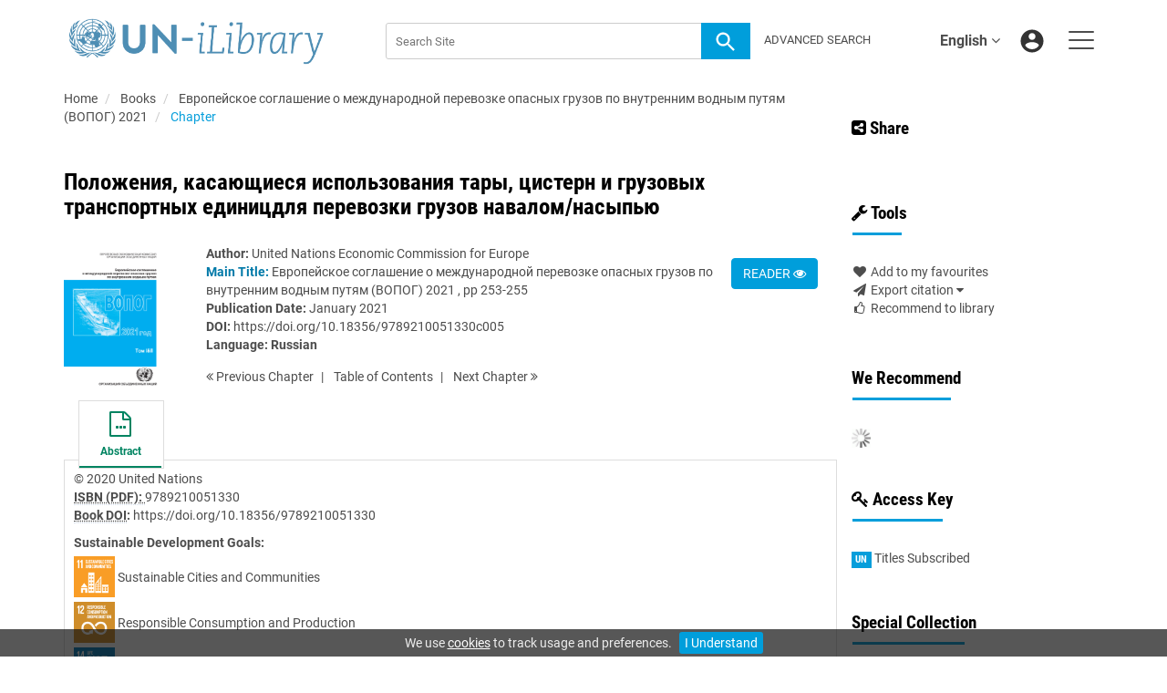

--- FILE ---
content_type: text/html;charset=UTF-8
request_url: https://www.un-ilibrary.org/content/books/9789210051330c005
body_size: 9679
content:

<!DOCTYPE html><!--[if lt IE 7]> <html class="no-js lt-ie9 lt-ie8 lt-ie7" id="mainTemplate"> <![endif]--><!--[if IE 7]> <html class="no-js lt-ie9 lt-ie8" id="mainTemplate"> <![endif]--><!--[if IE 8]> <html class="no-js lt-ie9" id="mainTemplate"> <![endif]--><!--[if gt IE 8]><!--><html xmlns="http://www.w3.org/1999/xhtml" xml:lang="en" lang="en" class="no-js" id="mainTemplate"> <!--<![endif]--><head><meta charset="utf-8" /><meta http-equiv="X-UA-Compatible" content="IE=Edge" /><!-- BEGIN SHAREAHOLIC CODE --><link rel="preload" href="https://cdn.shareaholic.net/assets/pub/shareaholic.js" as="script" /><meta name="shareaholic:site_id" content="c4c5bc52d9775444df5c2615b05e9db2" /><script data-cfasync="false" async src="https://cdn.shareaholic.net/assets/pub/shareaholic.js"></script><!-- END SHAREAHOLIC CODE --><meta name="viewport" content="width=device-width, initial-scale=1" /><title>Положения, касающиеся использования тары, цистерн и грузовых транспортных единицдля перевозки грузов навалом/насыпью | United Nations iLibrary</title><link rel="schema.CRAWLER" href="http://labs.ingenta.com/2006/06/16/crawler" />
<meta name="dc.title" content="Положения, касающиеся использования тары, цистерн и грузовых транспортных единицдля перевозки грузов навалом/насыпью" />
<meta name="dc.publisher" content="United Nations"/>
<meta name="dc.type" content="Text"/>
<meta name="author" content="United Nations Economic Commission for Europe" />
<meta name="dc.creator" content="United Nations Economic Commission for Europe" />
<meta name="dc.identifier" content="doi:10.18356/9789210051330c005"/>
<meta name="dc.date" content="2021/01/14" />
<meta name="description" property="og:description" content="United Nations&#39; dissemination platform for all published content - books, serials, Working Papers" />
<meta name="robots" content="NOODP,noarchive" />
<meta name="stats-meta" content="stats" data-logstatisticsurl="/logstatistics.action" data-itemid="/content/books/9789210051330c005" data-baseuri="http://instance.metastore.ingenta.com"/>
<link rel="shortcut icon" href="/upload/favicon.ico" /><link href="/css/v/12.1.0/hybrid/google-fonts.css" rel="stylesheet" /><link rel="stylesheet" media="screen and (max-width: 844px)" href="/common/v/12.1.0/css/component.css" type="text/css"/><link rel="stylesheet" href="/css/v/12.1.0/hybrid/site.css" type="text/css" /><!--[if lte IE 10]><link rel="stylesheet" href="/css/hybrid/ie.css" type="text/css" /><![endif]--><link rel="stylesheet" href="/css/v/12.1.0/contentpreview/preview.css" type="text/css" media="screen, print" /><link rel="stylesheet" href="/css/v/12.1.0/hybrid/fulltext-html-tab.css" type="text/css" media="screen, print" /><link href="https://cdnjs.cloudflare.com/ajax/libs/froala-editor/2.8.1/css/froala_style.min.css" rel="stylesheet" type="text/css" /><script src="/common/v/12.1.0/js/vendor/modernizer.custom.min.js" ></script><!-- HTML5 Respond.js IE8 support of media queries --><!--[if lt IE 9]><script src="//oss.maxcdn.com/libs/respond.js/1.4.2/respond.min.js"></script><![endif]--><script src="/js/v/12.1.0/jp/jquery-1.11.1.min.js" ></script><script src="/common/v/12.1.0/js/jquery.dlmenu.js" ></script></head><body id="book" class="body is-sticky-enabled is-hybrid-skin-template" data-instanceprefix="instance"data-elements-to-offset-scroll-when-fixed=".main-header-container, .article-navigation-bar"><div id="hiddenContext" class="hidden-js-div" data-cookiemessage="We use &lt;a href=&#034;/cookie-info&#034;&gt;cookies&lt;/a&gt; to track usage and preferences." data-cookieaccepttext="I Understand" data-cookiedeclinetext="Disable Cookies" data-cookiepolicytext="Privacy Policy"></div><div id="skinPublishingDates" class="hidden-js-div">1945</div><div id="wrapper" class="siteWrapper"><header class="header" id="header"><div class="navbar navbar-default main-header-container">
<div class="container header-container">
<a href="/" 
class="logo header-container__logo" ><img alt="UN iLibrary" 
src="/images/hybrid/logo/unilibrary.png" 
class="img-responsive main-logo-image" /></a>
<ul class="navbar-nav-main-menu header-container__icon-menu"
aria-label="User navigation items" role="menubar">
<li class="dropdown hidden-xxs navbar-nav-main-menu__language-switcher-container" role="none"><a href="#"class="navbar-nav-main-menu__language-switcher-link"role="menuitem"title="Language Switcher"aria-label="Language Switcher"data-toggle="dropdown" aria-haspopup="true" >English<i class="fa fa-angle-down"></i></a><ul class="dropdown-menu" role="menu"> <li class="journal-list" role="none"><a href="/locale/redirect?redirectItem=%2Fcontent%2Fbooks%2F9789210051330c005&request_locale=es" title="español" role="menuitem" tabindex="-1" class="megamenu-link">español</a></li><li class="journal-list" role="none"><a href="/locale/redirect?redirectItem=%2Fcontent%2Fbooks%2F9789210051330c005&request_locale=zh" title="中文" role="menuitem" tabindex="-1" class="megamenu-link">中文</a></li><li class="journal-list" role="none"><a href="/locale/redirect?redirectItem=%2Fcontent%2Fbooks%2F9789210051330c005&request_locale=fr" title="français" role="menuitem" tabindex="-1" class="megamenu-link">français</a></li><li class="journal-list" role="none"><a href="/locale/redirect?redirectItem=%2Fcontent%2Fbooks%2F9789210051330c005&request_locale=ar" title="العربية" role="menuitem" tabindex="-1" class="megamenu-link">العربية</a></li><li class="journal-list" role="none"><a href="/locale/redirect?redirectItem=%2Fcontent%2Fbooks%2F9789210051330c005&request_locale=ru" title="русский" role="menuitem" tabindex="-1" class="megamenu-link">русский</a></li></ul></li><li class="search-nav-container 
hidden-lg hidden-md 
navbar-nav-main-menu__search-container" role="none">
<a href="#" class="js-toggle-search-window" 
title="Search" aria-label="Search" ><img src="/images/hybrid/icon/search.svg" alt="search icon" /></a>
<div class="search-nav js-global-site-search-container" id="search-nav">
<form id="global-search-form" action="/search" class="search-nav__form search-nav__form--adv-search-enabled" 
data-advancedSearchAvailable="true" 
data-noSearchTermError="Please enter a search term">
<div class="search-nav__up-triangle "></div> 
<input type="text" id="quickSearchBox" class="js-searchcomplete search-nav__input-box"
name="value1" placeholder="Search Site"
aria-label="Search" />
<input type="hidden" 
value="fulltext"
name="option1"
aria-label="Search" />
<!-- <input name="pageSize" value="8" type="hidden" /> taken out at present - as interferes with search at present and not scrolling -->
<button type="submit" class="search-nav__submit-btn">
<img src="/images/hybrid/icon/search.svg" alt="search icon" />
</button>
<a href="/search/advancedsearch"
class="search-nav__advanced-search-link">
ADVANCED SEARCH
</a>
</form>
</div>
</li>
<li class="navbar-nav-main-menu__login-container" role="none">
<a href="/registration/signin-or-register.action?signInTarget=%2Fcontent%2Fbooks%2F9789210051330c005" class="js-profile" role="menuitem" title="Login or Register" aria-label="Login or Register">
<img src="/images/hybrid/icon/account_circle.svg" alt="account icon" />
</a>
</li>
<li class="main-navigation-menu" role="none"><button type="button" class="main-navigation-menu__button" data-toggle="collapse" data-target="#collapse-main-nav" role="menuitem"aria-controls="collapse-main-nav"aria-label="Site menu"title="Site menu"><span class="icon-bar bar-one"></span><span class="icon-bar bar-two"></span><span class="icon-bar bar-three"></span></button><div class="collapse main-navigation-menu__dropdown main-navigation-dropdown" id="collapse-main-nav"><ul class="main-navigation-dropdown__menu" role="menu"><li class="visible-xxs main-navigation-menu__language-switcher-container main-navigation-dropdown__item"><a href="/locale/redirect?redirectItem=%2Fcontent%2Fbooks%2F9789210051330c005&request_locale=es" title="es" role="menuitem" tabindex="-1" class=" main-navigation-dropdown__link-list">español</a> <a href="/locale/redirect?redirectItem=%2Fcontent%2Fbooks%2F9789210051330c005&request_locale=zh" title="zh" role="menuitem" tabindex="-1" class=" main-navigation-dropdown__link-list">中文</a> <a href="/locale/redirect?redirectItem=%2Fcontent%2Fbooks%2F9789210051330c005&request_locale=fr" title="fr" role="menuitem" tabindex="-1" class=" main-navigation-dropdown__link-list">français</a> <a href="/locale/redirect?redirectItem=%2Fcontent%2Fbooks%2F9789210051330c005&request_locale=ar" title="ar" role="menuitem" tabindex="-1" class=" main-navigation-dropdown__link-list">العربية</a> <a href="/locale/redirect?redirectItem=%2Fcontent%2Fbooks%2F9789210051330c005&request_locale=en" title="en" role="menuitem" tabindex="-1" class="active main-navigation-dropdown__link-list">English</a> <a href="/locale/redirect?redirectItem=%2Fcontent%2Fbooks%2F9789210051330c005&request_locale=ru" title="ru" role="menuitem" tabindex="-1" class=" main-navigation-dropdown__link-list">русский</a> </li><li class="main-navigation-dropdown__item active"><a href="#" title="<strong>Browse By</strong>" role="button"aria-label="<strong>Browse By</strong> expand or collapse" aria-controls="collapse-main-sub-nav-1" aria-expanded="false"class="main-navigation-dropdown__link js-link-toggle-main-sub-menu"><strong>Browse By</strong></a><span class="main-navigation-dropdown__toggle-expand js-link-toggle-main-sub-menu" role="button"aria-label="<strong>Browse By</strong> expand or collapse" title="expand or collapse"aria-controls="collapse-main-sub-nav-1" aria-expanded="false"><span class="glyphicon glyphicon-chevron-down main-navigation-dropdown__chevron js-toggle-main-menu-item" aria-hidden="true"></span></span><ul class="main-navigation-dropdown__submenu js-toggle-display-sub-menu" id="collapse-main-sub-nav-1"><li class="main-navigation-dropdown__submenu-item "><a href="/content/countries" class="main-navigation-dropdown__submenu-link"title="Browse by Country">Browse by Country</a></li><li class="main-navigation-dropdown__submenu-item "><a href="/content/subjects" class="main-navigation-dropdown__submenu-link"title="Browse by Subject">Browse by Subject</a></li><li class="main-navigation-dropdown__submenu-item "><a href="/content/sdgs" class="main-navigation-dropdown__submenu-link"title="Browse by SDGs">Browse by SDGs</a></li><li class="main-navigation-dropdown__submenu-item "><a href="/content/collections" class="main-navigation-dropdown__submenu-link"title="Browse by Collections">Browse by Collections</a></li></ul></li><li class="main-navigation-dropdown__item active"><a href="#" title="<strong>Content Types</strong>" role="button"aria-label="<strong>Content Types</strong> expand or collapse" aria-controls="collapse-main-sub-nav-2" aria-expanded="false"class="main-navigation-dropdown__link js-link-toggle-main-sub-menu"><strong>Content Types</strong></a><span class="main-navigation-dropdown__toggle-expand js-link-toggle-main-sub-menu" role="button"aria-label="<strong>Content Types</strong> expand or collapse" title="expand or collapse"aria-controls="collapse-main-sub-nav-2" aria-expanded="false"><span class="glyphicon glyphicon-chevron-down main-navigation-dropdown__chevron js-toggle-main-menu-item" aria-hidden="true"></span></span><ul class="main-navigation-dropdown__submenu js-toggle-display-sub-menu" id="collapse-main-sub-nav-2"><li class="main-navigation-dropdown__submenu-item "><a href="/content/books" class="main-navigation-dropdown__submenu-link"title="Books">Books</a></li><li class="main-navigation-dropdown__submenu-item "><a href="/content/databases" class="main-navigation-dropdown__submenu-link"title="Databases">Databases</a></li><li class="main-navigation-dropdown__submenu-item "><a href="/content/journals" class="main-navigation-dropdown__submenu-link"title="Journals">Journals</a></li><li class="main-navigation-dropdown__submenu-item "><a href="/content/workingpaperseries" class="main-navigation-dropdown__submenu-link"title="Working Papers">Working Papers</a></li></ul></li><li class="main-navigation-dropdown__item active"><a href="#" title="<strong>Librarian Resources</strong>" role="button"aria-label="<strong>Librarian Resources</strong> expand or collapse" aria-controls="collapse-main-sub-nav-3" aria-expanded="false"class="main-navigation-dropdown__link js-link-toggle-main-sub-menu"><strong>Librarian Resources</strong></a><span class="main-navigation-dropdown__toggle-expand js-link-toggle-main-sub-menu" role="button"aria-label="<strong>Librarian Resources</strong> expand or collapse" title="expand or collapse"aria-controls="collapse-main-sub-nav-3" aria-expanded="false"><span class="glyphicon glyphicon-chevron-down main-navigation-dropdown__chevron js-toggle-main-menu-item" aria-hidden="true"></span></span><ul class="main-navigation-dropdown__submenu js-toggle-display-sub-menu" id="collapse-main-sub-nav-3"><li class="main-navigation-dropdown__submenu-item "><a href="/how-to-subscribe" class="main-navigation-dropdown__submenu-link"title="How to Subscribe">How to Subscribe</a></li><li class="main-navigation-dropdown__submenu-item "><a href="/librarian-resources" class="main-navigation-dropdown__submenu-link"title="Librarian Resources">Librarian Resources</a></li></ul></li><li class="main-navigation-dropdown__item active"><a href="#" title="<strong>User Resources</strong>" role="button"aria-label="<strong>User Resources</strong> expand or collapse" aria-controls="collapse-main-sub-nav-4" aria-expanded="false"class="main-navigation-dropdown__link js-link-toggle-main-sub-menu"><strong>User Resources</strong></a><span class="main-navigation-dropdown__toggle-expand js-link-toggle-main-sub-menu" role="button"aria-label="<strong>User Resources</strong> expand or collapse" title="expand or collapse"aria-controls="collapse-main-sub-nav-4" aria-expanded="false"><span class="glyphicon glyphicon-chevron-down main-navigation-dropdown__chevron js-toggle-main-menu-item" aria-hidden="true"></span></span><ul class="main-navigation-dropdown__submenu js-toggle-display-sub-menu" id="collapse-main-sub-nav-4"><li class="main-navigation-dropdown__submenu-item "><a href="/how-to-get-access" class="main-navigation-dropdown__submenu-link"title="How to Sign Up">How to Sign Up</a></li><li class="main-navigation-dropdown__submenu-item "><a href="/faq" class="main-navigation-dropdown__submenu-link"title="FAQs">FAQs</a></li></ul></li><li class="main-navigation-dropdown__item active"><a href="/about"title="<strong>About UN iLibrary</strong>" class="main-navigation-dropdown__link"><strong>About UN iLibrary</strong></a></li></ul></div></li></ul>
<form action="/search" class="search-main js-global-search-form header-container__search"data-noSearchTermError="Please enter a search term" role="search"><div class="search-main__input-container"> <input type="text" class="js-searchcomplete search-main__input"name="value1" placeholder="Search Site"aria-label="Search" /><input type="hidden" value="all"name="option1" /><button type="submit" class="search-main__submit-btn btn btn-link"><img src="/images/hybrid/icon/search.svg" alt="search icon" /></button></div><div class="search-main__advanced-search-container"><a href="/search/advancedsearch"class="search-main__advanced-search-link">ADVANCED SEARCH</a></div></form> 
</div>
</div>
</header><div id="bellowheadercontainer" class="container no-padding " ><div class="mobile-tools">
<button type="button" id="mobile-tools-button" data-parent="#bellowheadercontainer" class="navbar-toggle toggle-arrow" data-toggle="collapse"
data-target="#tools-nav" aria-expanded="false">
<span class="sr-only">Toggle navigation</span>
<span>Tools <i class="fa fa-angle-down"></i></span>
</button>
<aside tabindex="-1" class="mobile-tools-options pull-right left-padding sidebar-pub2web-container header-sidebar" aria-label="site sidebar containing page tools, access key and possibly adverts">
<div id="tools-nav" tabindex="-1" class="tools-nav sidebar-pub2web-element panel panel-default navbar-collapse navbar-right collapse">
<div class="panel-heading">
<h3 class="panel-title" id="toolsMenuHeading1"><i class="fa fa-wrench" aria-hidden="true"></i> Tools</h3>
</div>
<div class="panel-body">
<ul class="list-unstyled" aria-labelledBy="toolsMenuHeading1">
<li class=" tools-item tools-recommend">
<div class="js-nli-createalert" data-toggle="modal" data-target="#signInToCreateAlert">
<a tabindex="0" href="#" class="js-popoverLink" data-container="body" data-toggle="popover" data-placement="top" role="button"
data-content="Please sign in or register to use this feature">
<i class="fa fa-heart favouritesIcon fa-fw"></i>
Add to my favourites
</a>
</div> 
</li>
<li class="">
<a href="#" class="toggle showhide collapsed js-dropdown-toggle" role="button" aria-expanded="false" data-toggle="collapse" title="Link to export citations" aria-controls="export-list0">
<i class="fa fa-paper-plane fa-fw"></i>
Export citation <span class="fa upDownCaret"></span>
</a>
<ul class="flat togglecontent hidden-js-li exportlist list-group collapse" id="export-list0">
<li class="list-group-item">
<a href="/content/books/9789210051330c005/cite/bibtex" title="Link to export in BibTEX format" 
class="externallink" >BibT<sub>E</sub>X</a>
</li>
<li class="list-group-item">
<a href="/content/books/9789210051330c005/cite/endnote" title="Link to export in Endnote format" 
class="externallink" >Endnote</a>
</li>
<li class="list-group-item">
<a href="/content/books/9789210051330c005/cite/bibtex" title="Link to export in Zotero format" 
class="externallink" >Zotero</a>
</li>
<li class="list-group-item">
<a href="/content/books/9789210051330c005/cite/medline" title="Link to export in MEDLARS text" 
class="externallink" >Medlars</a>
</li>
<li class="list-group-item">
<a href="/content/books/9789210051330c005/cite/refworks" title="Link to export in RefWorks format" 
class="externallink" >RefWorks</a>
</li>
<li class="list-group-item">
<a href="http://www.mendeley.com/import/?url=https%3A%2F%2Fwww.un-ilibrary.org%2Fcontent%2Fbooks%2F9789210051330c005" target="_blank" title="Link to export to Mendeley" class="externallink">Mendeley</a>
</li>
</ul>
</li>
<li class=" tools-item tools-recommend">
<a href="/content/books/9789210051330" title="Link to recommend this journal to a library" 
data-title="Европейское соглашение о международной перевозке опасных грузов по внутренним водным путям (ВОПОГ) 2021" data-eisbn="9789210051330" data-emailbody="Dear Librarian,I would like to recommend the following publication:" id="recommendToLibrarian" data-subj="Recommend to library" ><i class="fa fa-thumbs-o-up fa-fw"></i>
Recommend to library</a>
</li>
</li>
</ul>
</div>
</div>
</aside>
</div>
<div class="mobile-share">
<button type="button" id="mobile-share-button" data-parent="#bellowheadercontainer" class="navbar-toggle toggle-arrow" data-toggle="collapse"
data-target="#share-nav" aria-expanded="false">
<span class="sr-only">Toggle navigation</span>
<span>Share <i class="fa fa-angle-down"></i></span>
</button>
<aside tabindex="-1" class="mobile-share-options pull-right left-padding sidebar-pub2web-container header-sidebar" aria-label="site sidebar containing page tools, access key and possibly adverts">
<div id="share-nav" class="collapse navbar-collapse share-nav navbar-right sidebar-pub2web-element panel panel-default">
<div class="panel-heading">
<div class="fr-view"><h3><a class="at-icon-wrapper at-share-btn at-svc-facebook" style="background-color: rgb(59, 89, 152); border-radius: 26px;" tabindex="0"><span class="at4-visually-hidden">Share to Facebook</span></a><i class="fa fa-share-alt-square"></i> Share</h3></div>
</div>
<div class="panel-body">
<div class="shareaholic-canvas" data-app="share_buttons" data-app-id="33118622"></div>
</div>
</div>
</aside>
</div>
<aside class="col-xs-12 col-sm-12 col-md-3 pull-right left-padding sidebar-pub2web-container header-sidebar" aria-label="site sidebar containing page tools, access key and possibly adverts"> 
<div id="share-nav" class="collapse navbar-collapse share-nav navbar-right sidebar-pub2web-element panel panel-default">
<div class="panel-heading">
<div class="fr-view"><h3><a class="at-icon-wrapper at-share-btn at-svc-facebook" style="background-color: rgb(59, 89, 152); border-radius: 26px;" tabindex="0"><span class="at4-visually-hidden">Share to Facebook</span></a><i class="fa fa-share-alt-square"></i> Share</h3></div>
</div>
<div class="panel-body">
<div class="shareaholic-canvas" data-app="share_buttons" data-app-id="33118622"></div>
</div>
</div>
<div id="tools-nav" tabindex="-1" class="tools-nav sidebar-pub2web-element panel panel-default navbar-collapse navbar-right collapse">
<div class="panel-heading">
<h3 class="panel-title" id="toolsMenuHeading2"><i class="fa fa-wrench" aria-hidden="true"></i> Tools</h3>
</div>
<div class="panel-body">
<ul class="list-unstyled" aria-labelledBy="toolsMenuHeading2">
<li class=" tools-item tools-recommend">
<div class="js-nli-createalert" data-toggle="modal" data-target="#signInToCreateAlert">
<a tabindex="0" href="#" class="js-popoverLink" data-container="body" data-toggle="popover" data-placement="top" role="button"
data-content="Please sign in or register to use this feature">
<i class="fa fa-heart favouritesIcon fa-fw"></i>
Add to my favourites
</a>
</div> 
</li>
<li class="">
<a href="#" class="toggle showhide collapsed js-dropdown-toggle" role="button" aria-expanded="false" data-toggle="collapse" title="Link to export citations" aria-controls="export-list1">
<i class="fa fa-paper-plane fa-fw"></i>
Export citation <span class="fa upDownCaret"></span>
</a>
<ul class="flat togglecontent hidden-js-li exportlist list-group collapse" id="export-list1">
<li class="list-group-item">
<a href="/content/books/9789210051330c005/cite/bibtex" title="Link to export in BibTEX format" 
class="externallink" >BibT<sub>E</sub>X</a>
</li>
<li class="list-group-item">
<a href="/content/books/9789210051330c005/cite/endnote" title="Link to export in Endnote format" 
class="externallink" >Endnote</a>
</li>
<li class="list-group-item">
<a href="/content/books/9789210051330c005/cite/bibtex" title="Link to export in Zotero format" 
class="externallink" >Zotero</a>
</li>
<li class="list-group-item">
<a href="/content/books/9789210051330c005/cite/medline" title="Link to export in MEDLARS text" 
class="externallink" >Medlars</a>
</li>
<li class="list-group-item">
<a href="/content/books/9789210051330c005/cite/refworks" title="Link to export in RefWorks format" 
class="externallink" >RefWorks</a>
</li>
<li class="list-group-item">
<a href="http://www.mendeley.com/import/?url=https%3A%2F%2Fwww.un-ilibrary.org%2Fcontent%2Fbooks%2F9789210051330c005" target="_blank" title="Link to export to Mendeley" class="externallink">Mendeley</a>
</li>
</ul>
</li>
<li class=" tools-item tools-recommend">
<a href="/content/books/9789210051330" title="Link to recommend this journal to a library" 
data-title="Европейское соглашение о международной перевозке опасных грузов по внутренним водным путям (ВОПОГ) 2021" data-eisbn="9789210051330" data-emailbody="Dear Librarian,I would like to recommend the following publication:" id="recommendToLibrarian" data-subj="Recommend to library" ><i class="fa fa-thumbs-o-up fa-fw"></i>
Recommend to library</a>
</li>
</li>
</ul>
</div>
</div>
<div id="signInOrRegisterDialog"></div>
</aside>
<main class="col-xs-12 col-sm-12 col-md-9 content main-content-container js-main-content-container" id="main-content-container" aria-label="Main site content contained within"><nav aria-label="Breadcrumb"><ol class="breadcrumb"><li><a href="/" dir="auto" >Home</a></li><li>
<a href="/content/books" 
>Books</a>
</li>
<li>
<a href="/content/books/9789210051330" 
>Европейское соглашение о международной перевозке опасных грузов по внутренним водным путям (ВОПОГ) 2021</a>
</li>
<li> <a href="#" class="inactiveLink" aria-current="page">Chapter</a></li>
</ol></nav><input type="hidden" name="svgImageBackgroundColor" value="rgba(255,255,255,0.7)"/>
<div class="article-cover">
<div class="row">
<div class="title-subtitle clearfix">
<div class="col-sm-12">
<h1 class="h2">
Положения, касающиеся использования тары, цистерн и грузовых транспортных единицдля перевозки грузов навалом/насыпью</h1>
</div>
</div>
<div class="col-sm-12">
<div class="col-sm-2 mob-right-gap remove-padding-sm">
<img class="cover " src="/docserver/fulltext/9789210051330/9789210051330_fc.jpg" alt="image of Положения, касающиеся использования тары, цистерн и грузовых транспортных единицдля перевозки грузов навалом/насыпью" title="image of Положения, касающиеся использования тары, цистерн и грузовых транспортных единицдля перевозки грузов навалом/насыпью" />
</div>
<div class="col-sm-10 item-metadata">
<div class="right-title-box item-metadata__buy-and-read-options">
<a class="btn btn-default mg-t-5" href="/deliver?redirecturl=/content/books/9789210051330c005/read&isPreview=true&itemId=/content/books/9789210051330c005">
READER <i class="fa fa-eye" title="Download"></i>
</a>
</div>
<div class="title-box item-metadata__maindata"> 
<ul class="list-unstyled">
<li>
<span class="meta-key authors_label">
<strong> Author:</strong>
</span>
<span class="author-list__item author-list__item--last"><a href="/search?value1=United+Nations+Economic+Commission+for+Europe&option1=author&noRedirect=true&sortField=prism_publicationDate&sortDescending=true" class="nonDisambigAuthorLink">United Nations Economic Commission for Europe</a></span></li>
<li>
</li>
<li>
<span class="meta-key chapter_source_label"><strong><span style="color:#0079A8;font-weight:bold;">Main Title:</span></strong></span>
<span class="meta-value chapter_source">
<a href="/content/books/9789210051330" 
>Европейское соглашение о международной перевозке опасных грузов по внутренним водным путям (ВОПОГ) 2021</a>
, pp 253-255
</span>
</li>
<li>
<span class="meta-key publicationDate_label">
<strong>Publication Date:</strong>
</span>
<span class="meta-value publicationDate">
January 2021 </span>
</li>
<li>
<span class="meta-key doi_label"><strong>DOI:</strong> </span>
<span class="meta-value doi">
<a href="https://doi.org/10.18356/9789210051330c005" 
class="externallink" >https://doi.org/10.18356/9789210051330c005</a>
</span>
</li>
<li>
<strong>Language:</strong> 
<strong class="bold">Russian</strong> 
</li> 
</ul>
<ul class="pagernav" aria-label="content navigation">
<li class="previous ">
<a href="/content/books/9789210051330c004" 
><i class="fa fa-angle-double-left"></i>
Previous <span class="hidden-xs">
Chapter
</span></a>
</li>
<li>
<a href="/content/books/9789210051330#chapters" 
>T<span class="hidden-xs">able</span> o<span class="hidden-xs">f</span> C<span class="hidden-xs">ontents</span></a>
</li>
<li class="next ">
<a href="/content/books/9789210051330c006" 
>Next <span class="hidden-xs">
Chapter
</span> 
<i class="fa fa-angle-double-right"></i></a>
</li>
</ul>
</div>
</div>
</div>
</div>
</div> 
<nav class="transformer-tabs js-transformer-tabs icon-image" aria-label="Navigate tabs on chapter">
<ul class="tabset tab-dropdown js-dropdown">
<li class="js-select select">
<div class="js-mobile-tab mobile-tab">
Abstract
</div>
</li>
<li class="active active tab-one tabIcon" >
<a href="#abstract" title="Abstract" 
class="active active tab-one" 
role="button" aria-pressed="true" >
<span class="iconContainer">
<i class="fa-stack fa-lg">
<i class="fa fa-ellipsis-h fa-stack-1x"></i>
<i class="fa fa-file-o fa-stack-2x"></i>
</i>
<strong class="titleIcon">Abstract</strong>
</span>
</a>
</li>
</ul>
</nav> 
<section id="tabbedpages" class="tabs">
<div id="abstract" class="active tab-pane tabbedsection hidden-js-div">
<div class="copyright">
&copy; 2020 United Nations
</div> 
<div class="pubmetadata">
<div
><span class="meta-key embodimentEisbn_label"><strong><abbr title="International Standard Book Number">ISBN (PDF): </abbr></strong></span>
<span class="meta-value embodimentEisbn">9789210051330</span></div>
</div>
<div class="pubmetadata col2">
<div
><span class="meta-key doi_label"><strong>
<abbr title="Digital Object Identifier">
Book DOI</abbr>:
</strong>
</span>
<span class="meta-value doi">
<a href="https://doi.org/10.18356/9789210051330" 
class="externallink" >https://doi.org/10.18356/9789210051330</a>
</span></div>
</div>	
<div
><div class="sdgListForItem">
<span class="meta-key sdgs_label">
<strong>Sustainable Development Goals:</strong>
</span>
<div class="meta-value">
<div class="sdgListForItem__sdgItem">
<a href="/content/sdgs/sdg11" 
><img src="https://www.un-ilibrary.org/upload/sdgs/e-web-goal-11.png" 
alt="Image of Sustainable Cities and Communities"
title="Image of Sustainable Cities and Communities"
class="sdgListForItem__sdgItem__sdgIcon"/></a>
<span class="sdgListForItem__sdgItem__sdgName">
<a href="/content/sdgs/sdg11" 
>Sustainable Cities and Communities</a>
</span>
</div>
<div class="sdgListForItem__sdgItem">
<a href="/content/sdgs/sdg12" 
><img src="https://www.un-ilibrary.org/upload/sdgs/e-web-goal-12.png" 
alt="Image of Responsible Consumption and Production"
title="Image of Responsible Consumption and Production"
class="sdgListForItem__sdgItem__sdgIcon"/></a>
<span class="sdgListForItem__sdgItem__sdgName">
<a href="/content/sdgs/sdg12" 
>Responsible Consumption and Production</a>
</span>
</div>
<div class="sdgListForItem__sdgItem">
<a href="/content/sdgs/sdg14" 
><img src="https://www.un-ilibrary.org/upload/sdgs/e-web-goal-14.png" 
alt="Image of Life Below Water"
title="Image of Life Below Water"
class="sdgListForItem__sdgItem__sdgIcon"/></a>
<span class="sdgListForItem__sdgItem__sdgName">
<a href="/content/sdgs/sdg14" 
>Life Below Water</a>
</span>
</div>
</div>
</div></div>
<ul class="flat meta-list meta-body">
</ul>
</div>
<div id="references" class="tab-pane tabbedsection hidden-js-div">
</div>
<div id="citations" class="tab-pane tabbedsection hidden-js-div">
</div>
<div id="related_content" class="relatedContent hidden-js-div tabbedsection tab-pane">
<ul class="list-unstyled">
<li>
<h4 class="thisJournal">
<a href="#" class="js-related-content-load js-plus-minus-toggle-icon" data-target="#relatedcontent" data-toggle="collapse">
<i class="fa fa-plus-square"></i> From This Site
</a>
</h4>
<div id="relatedcontent" class="hidden-js-toggle related-content">
<div class="morelikethiscontainer">
<div class="hiddenmorelikethisids hidden-js-div"></div>
<div class="hiddenmorelikethiswebid hidden-js-div">/content/books/9789210051330c005</div>
<div class="hiddenmorelikethisfields hidden-js-div">dcterms_title,dcterms_subject,pub_keyword</div>
<div class="hiddenmorelikethisrestrictions hidden-js-div"> -contentType:Journal -contentType:Contributor -contentType:Concept -contentType:Institution</div>
<div class="hiddenmorelikethisnumber hidden-js-div">10</div>
<div class="hiddenmorelikethisnumbershown hidden-js-div">5</div>
<!-- <i class="fa fa-spinner fa-spin"></i> -->
</div>
</div>
</li>
</ul>
</div>
</section>
<div class="morelikethiscontainer">
<div class="hiddenmorelikethisids hidden-js-div"></div>
<div class="hiddenmorelikethiswebid hidden-js-div">/content/books/9789210051330c005</div>
<div class="hiddenmorelikethisfields hidden-js-div">dcterms_title,dcterms_subject,pub_keyword</div>
<div class="hiddenmorelikethisrestrictions hidden-js-div"> -contentType:Journal -contentType:Contributor -contentType:Concept -contentType:Institution</div>
<div class="hiddenmorelikethisnumber hidden-js-div">10</div>
<div class="hiddenmorelikethisnumbershown hidden-js-div">5</div>
<!-- <i class="fa fa-spinner fa-spin"></i> -->
</div>
</main><asideclass="col-xs-12 col-sm-12 col-md-3 footer-sidebar left-padding non-printed-section"><div class="horizontally-centered-content altmetrics sidebar-pub2web-element"></div><div class="panel panel-default sidebar-pub2web-element"><div class="panel-heading"><h4 class="panel-title">We Recommend</h4></div><div class="panel-body"><div id="js-recommend-load"><div class="morelikethiscontainer">
<div class="hiddenmorelikethisids hidden-js-div"></div>
<div class="hiddenmorelikethiswebid hidden-js-div">/content/books/9789210051330c005</div>
<div class="hiddenmorelikethisfields hidden-js-div">dcterms_title,dcterms_subject,pub_keyword</div>
<div class="hiddenmorelikethisrestrictions hidden-js-div"> -contentType:Journal -contentType:Contributor -contentType:Concept -contentType:Institution</div>
<div class="hiddenmorelikethisnumber hidden-js-div">10</div>
<div class="hiddenmorelikethisnumbershown hidden-js-div">5</div>
<!-- <i class="fa fa-spinner fa-spin"></i> -->
</div>
</div></div></div><div class="icon-key panel panel-default sidebar-pub2web-element">
<div class="panel-heading">
<h3 class="panel-title"> <i class="fa fa-key"></i> Access Key</h3>
</div>
<div class="panel-body">
<ul class="list-unstyled">
<li class="icon-key__item access_icon_sc_wrapper">
<span class="access_icon_s keyicon">un</span>Titles Subscribed
</li> 
</ul>
</div>
</div><div class="sidebar-pub2web-element editable-snippet-image default-pane panel panel-default "><div class="panel-heading"><div class="fr-view"><h3 class="panel-title">Special Collection</h3><p><a href="https://www.un-ilibrary.org/content/artificial-intelligence--ai"><img src="/upload/Ai-TIle.jpg" class="fr-fic fr-dib" alt="artificial intelligence learn more"></a></p></div></div><div class="panel-body"><div class="fr-view"><p>The <a href="https://www.un-ilibrary.org/content/artificial-intelligence--ai"><strong>Artificial Intelligence Collection</strong></a> offers a deep dive into the impact and potential of AI across various sectors. Explore research, policy discussions, and case studies that illustrate how AI is reshaping industries and addressing global challenges.</p></div></div></div> <div class="editable-snippet-image default-pane sidebar-pub2web-element panel panel-default js-advert-editable-container"><div class="panel-heading"><div class="fr-view"><h3 class="panel-title">UN Statistics</h3>
<p>
<a href="/databases/home"><img src="/upload/SDG-Indicators-logo.png" style="display: block; vertical-align: top; margin: 5px auto 5px 0px; text-align: left; width: 90%; height: 90%;" alt="SDG Indicators Logo"></a>
</p></div></div><div class="panel-body"><div class="fr-view"><p>The Global SDG Indicators Database provides access to data compiled through the UN System in preparation for the UN Secretary-General's annual report on "Progress towards the Sustainable Development Goals"</p></div></div></div></aside></div><footer class="container-fluid footer non-printed-section footer--skinny" id="footer" ><div class="container">
<div class="backToTopLink">
<a href="#header" title="Back to top" 
data-toggle="tooltip" data-placement="left" class="btn-back-top js-back-top" ><i class="fa fa-arrow-up" aria-hidden="true"></i><span class="sr-only">Back to top</span></a>
</div>
<div class="row">
<div class="container">
<!-- <h3>About Us</h3> -->
<div class="fr-view"><div class="footer-menu"><table style="border: 1px solid #333;" width="100%"><tbody><tr><td style="border: 1px solid rgb(51, 51, 51); width: 35%;" width="35%"><a href="https://www.un.org/"><img src="https://www.un.org/sites/un2.un.org/themes/bootstrap_un2/images/logo-en-reverse.svg" alt="UN Logo" class="fr-fic fr-dii" width="200"></a></td><td style="border: 1px solid rgb(51, 51, 51); width: 65%; vertical-align: bottom; text-align: right;" width="65%">JOIN THE CONVERSATION &nbsp; <a href="https://www.facebook.com/unpublications" target="_blank"><img src="/upload/iLibrary-Social-Facebook.svg" alt="Facebook" class="fr-fic fr-dii" style="width: 30px; height: 30px;"></a> <a href="https://twitter.com/unpublications" target="_blank"><img src="/upload/iLibrary-Social-X.svg" alt="Twitter" class="fr-fic fr-dii" style="width: 30px; height: 30px;"></a> <a href="https://www.instagram.com/unpublications/" target="_blank"><img src="/upload/iLibrary-Social-Instagram.svg" alt="Instagram" class="fr-fic fr-dii" style="width: 30px; height: 30px;"></a> <a href="https://www.linkedin.com/company/united-nations-publications" rel="noopener noreferrer" target="_blank"><img src="/upload/iLibrary-Social-Linkin.svg" alt="Linkedin" class="fr-fic fr-dii" style="width: 30px; height: 30px;"></a></td></tr><tr><td colspan="2" style="border: 1px solid rgb(51, 51, 51); text-align: right;"><hr></td></tr><tr><td align="left" style="border: 1px solid #333;"><span style="font-size: 14px;"><sup>UN iLibrary is the comprehensive global search, discovery, and viewing source for digital content created by the United Nations</sup></span></td><td align="right" style="border: 1px solid rgb(51, 51, 51); vertical-align: top;"><a href="/contact">CONTACT</a> | <a href="/copyright">COPYRIGHT</a> | <a href="/faq">FAQs</a> | <a href="/privacy-notice">PRIVACY NOTICE</a> | <a href="/terms-of-use">TERMS OF USE</a><br><br><span style="font-size: 14px;"><sup>Copyright © United Nations. All rights reserved.</sup></span><br></td></tr></tbody></table></div></div>
</div>
</div>
</div> 
</footer></div><div class="hiddenblurbsvalues hidden-js-div"><div id="required_field">This is a required field</div><div id="valid_email_address">Please enter a valid email address</div><div id="makelivesuccess">Approval was a Success</div><div id="makeliveinvaliddata">Invalid data</div><div id="makeliveerror">An Error Occurred</div><div id="makelivepartialsuccess">Approval was partially successful, following selected items could not be processed due to error</div></div> <form class="hidden" action="/cart/add" method="get" id="hiddenPurchaseForm"></form><form class="hidden" action="/carnet" method="post" id="hiddenCarnetForm"></form><div class="siqPageTitle hidden">United Nations iLibrary:</div><div class="siqItemId hidden">http://instance.metastore.ingenta.com/content/books/9789210051330c005</div><div class="siqDoi hidden">10.18356/9789210051330c005</div><div class="siqPub2webEventType hidden">SEARCH_EXPAND_ITEM</div><script type="text/javascript">var script = document.createElement('script');script.type = 'text/javascript';script.async = true;script.src = '//cdnjs.cloudflare.com/ajax/libs/mathjax/2.7.7/MathJax.js?config=TeX-AMS-MML_HTMLorMML';document.getElementsByTagName('head')[0].appendChild(script);</script> <!--[if lt IE 7]><script src="/js/v/12.1.0/jp/IE7.js" ></script><![endif]--><!--[if lte IE 9]><script src="/js/v/12.1.0/hybrid/placeholder.js" ></script><![endif]--><script src="/js/v/12.1.0/jp/jquery.form.js" ></script> <script src="/js/v/12.1.0/jp/jquery.validate.js" ></script><script src="/common/v/12.1.0/js/plugins.js?1" ></script><script src="/common/v/12.1.0/js/sitejp.js" ></script><script src="/common/v/12.1.0/js/site_common.js" ></script><script src="/js/v/12.1.0/jp/platform.js" ></script><script src="/js/v/12.1.0/hybrid/site.js" ></script><script src="/common/v/12.1.0/js/ecommerceicons.js" ></script><script src="/common/v/12.1.0/js/toc_ecommerceicons.js" ></script><script src="/common/v/12.1.0/js/moreLikeThis.js" ></script><script src="/common/v/12.1.0/js/fulltext-html_media-objects.js" ></script><script src="/js/v/12.1.0/contentpreview/preview.js" ></script><script src="/common/v/12.1.0/js/responsive-tabs.js"></script><script async src="https://www.googletagmanager.com/gtag/js?id=UA-68936853-1"></script>
<script>
window.dataLayer = window.dataLayer || [];
function gtag(){dataLayer.push(arguments);}
gtag('js', new Date());
gtag('config', 'UA-68936853-1');
</script>
<div class="modal fade" id="myModal" tabindex="-1" role="dialog"></div><script type="application/json" class="js-hypothesis-config">{ "openSidebar": false }</script><script>if (matchMedia) {var mq = window.matchMedia("(min-width: 1195px)");mq.addListener(WidthChange);WidthChange(mq);}function WidthChange(mq) {// below classes are toggled between mobile and desktopif (mq.matches) {var s = document.createElement('script');s.async = true;s.src = 'https://hypothes.is/embed.js';document.head.appendChild(s);}}</script><div class="hidden-js-div" id="hiddenDomainEncoded">aHR0cHM6Ly93d3cudW4taWxpYnJhcnkub3JnLw==</div><script>var iframe = document.getElementById('sidebyiside_iframe');if(iframe) {var iframeSrc = iframe.src;if(iframeSrc.indexOf('read?')>=0) {var hiddenDomainEncoded = document.getElementById('hiddenDomainEncoded').textContent;if(hiddenDomainEncoded && hiddenDomainEncoded.length) {var domain = atob(hiddenDomainEncoded);if(iframeSrc.indexOf(domain) == -1) {iframeSrc = iframeSrc.replace(/(http:|https:)(^|\/\/)(.*?\/)/g, domain);iframe.src = iframeSrc;}}}}</script><script>(function(){function c(){var b=a.contentDocument||a.contentWindow.document;if(b){var d=b.createElement('script');d.innerHTML="window.__CF$cv$params={r:'99aa4154fed9eac3',t:'MTc2MjQ5MTUwMg=='};var a=document.createElement('script');a.src='/cdn-cgi/challenge-platform/scripts/jsd/main.js';document.getElementsByTagName('head')[0].appendChild(a);";b.getElementsByTagName('head')[0].appendChild(d)}}if(document.body){var a=document.createElement('iframe');a.height=1;a.width=1;a.style.position='absolute';a.style.top=0;a.style.left=0;a.style.border='none';a.style.visibility='hidden';document.body.appendChild(a);if('loading'!==document.readyState)c();else if(window.addEventListener)document.addEventListener('DOMContentLoaded',c);else{var e=document.onreadystatechange||function(){};document.onreadystatechange=function(b){e(b);'loading'!==document.readyState&&(document.onreadystatechange=e,c())}}}})();</script><script defer src="https://static.cloudflareinsights.com/beacon.min.js/vcd15cbe7772f49c399c6a5babf22c1241717689176015" integrity="sha512-ZpsOmlRQV6y907TI0dKBHq9Md29nnaEIPlkf84rnaERnq6zvWvPUqr2ft8M1aS28oN72PdrCzSjY4U6VaAw1EQ==" data-cf-beacon='{"version":"2024.11.0","token":"0423749865024c228e208539518306e4","server_timing":{"name":{"cfCacheStatus":true,"cfEdge":true,"cfExtPri":true,"cfL4":true,"cfOrigin":true,"cfSpeedBrain":true},"location_startswith":null}}' crossorigin="anonymous"></script>
</body></html>

--- FILE ---
content_type: text/css
request_url: https://www.un-ilibrary.org/css/v/12.1.0/contentpreview/preview.css
body_size: 237
content:
#previewWrapper {
	float:right;
	margin: 0 0 5px 5px;
}
#preview #top {
	border-bottom: 1px dotted black;
    height: 70px;
}
#preview #top p {
	margin: 0 0 3px 0;
	font-size: 1em;
	font-weight: bold;
}
#preview #top .previous, #preview #top .next, #preview #top .navdivider {
	font-size: 0.9em;
}
#zoomcontrols {
	float:right;
	overflow:hidden;
}
#zoomcontrols div {
	float:left;
	border: 1px solid #999999;
	padding:3px;
	margin: 0 0 0 2px;
}
#zoomcontrols div img{
	display:block;
}
#preview .image {
    height: 370px;
    overflow: scroll;
    text-align: center;
    max-width:100%; 
}
#preview a {
	color: #125AA7;
}
.previewthumbnailink > img {
	border: 1px solid black;
	margin: 0;
}
div.previewthumbnailink {
	position:relative;
	cursor:pointer;
	text-align:right;
}
.previewthumbnailink .previewMagnify {
	position: absolute;
	right: 8px;
	bottom: 10px;
	border:none;
}
#preview .filename {
	display: none;
}
.previewNavGrey {
	color: #cccccc!important;
	cursor: default;
}

--- FILE ---
content_type: text/css; charset=UTF-8
request_url: https://cdn.hypothes.is/hypothesis/1.1723.0/build/styles/annotator.css?62a3c0
body_size: 10132
content:
/*! tailwindcss v4.1.16 | MIT License | https://tailwindcss.com */
@layer properties{@supports (((-webkit-hyphens:none)) and (not (margin-trim:inline))) or ((-moz-orient:inline) and (not (color:rgb(from red r g b)))){*,:before,:after,::backdrop{--tw-border-spacing-x:0;--tw-border-spacing-y:0;--tw-translate-x:0;--tw-translate-y:0;--tw-translate-z:0;--tw-scale-x:1;--tw-scale-y:1;--tw-scale-z:1;--tw-rotate-x:initial;--tw-rotate-y:initial;--tw-rotate-z:initial;--tw-skew-x:initial;--tw-skew-y:initial;--tw-space-y-reverse:0;--tw-space-x-reverse:0;--tw-divide-x-reverse:0;--tw-border-style:solid;--tw-leading:initial;--tw-font-weight:initial;--tw-shadow:0 0 #0000;--tw-shadow-color:initial;--tw-shadow-alpha:100%;--tw-inset-shadow:0 0 #0000;--tw-inset-shadow-color:initial;--tw-inset-shadow-alpha:100%;--tw-ring-color:initial;--tw-ring-shadow:0 0 #0000;--tw-inset-ring-color:initial;--tw-inset-ring-shadow:0 0 #0000;--tw-ring-inset:initial;--tw-ring-offset-width:0px;--tw-ring-offset-color:#fff;--tw-ring-offset-shadow:0 0 #0000;--tw-outline-style:solid;--tw-blur:initial;--tw-brightness:initial;--tw-contrast:initial;--tw-grayscale:initial;--tw-hue-rotate:initial;--tw-invert:initial;--tw-opacity:initial;--tw-saturate:initial;--tw-sepia:initial;--tw-drop-shadow:initial;--tw-drop-shadow-color:initial;--tw-drop-shadow-alpha:100%;--tw-drop-shadow-size:initial;--tw-ease:initial;--tw-content:"";--tw-duration:initial}}}@layer theme{:root,:host{--font-sans:"Helvetica Neue",Helvetica,Arial,"Lucida Grande",sans-serif;--font-mono:ui-monospace,SFMono-Regular,Menlo,Monaco,Consolas,"Liberation Mono","Courier New",monospace;--color-red-100:oklch(93.6% .032 17.717);--color-red-300:oklch(80.8% .114 19.571);--color-red-600:oklch(57.7% .245 27.325);--color-amber-100:oklch(96.2% .059 95.617);--color-green-500:oklch(72.3% .219 149.579);--color-green-700:oklch(52.7% .154 150.069);--color-slate-50:oklch(98.4% .003 247.858);--color-slate-100:oklch(96.8% .007 247.896);--color-slate-300:oklch(86.9% .022 252.894);--color-slate-400:oklch(70.4% .04 256.788);--color-slate-500:oklch(55.4% .046 257.417);--color-slate-600:oklch(44.6% .043 257.281);--color-slate-700:oklch(37.2% .044 257.287);--color-slate-800:oklch(27.9% .041 260.031);--color-gray-300:oklch(87.2% .01 258.338);--color-gray-500:oklch(55.1% .027 264.364);--color-stone-50:oklch(98.5% .001 106.423);--color-stone-100:oklch(97% .001 106.424);--color-stone-200:oklch(92.3% .003 48.717);--color-stone-300:oklch(86.9% .005 56.366);--color-stone-400:oklch(70.9% .01 56.259);--color-stone-500:oklch(55.3% .013 58.071);--color-stone-600:oklch(44.4% .011 73.639);--color-stone-700:oklch(37.4% .01 67.558);--color-black:#000;--color-white:#fff;--spacing:.25rem;--text-xs:.75rem;--text-xs--line-height:calc(1/.75);--text-sm:.875rem;--text-sm--line-height:calc(1.25/.875);--text-base:1rem;--text-base--line-height:calc(1.5/1);--text-lg:1.125rem;--text-lg--line-height:calc(1.75/1.125);--text-xl:1.25rem;--text-xl--line-height:calc(1.75/1.25);--text-2xl:1.5rem;--text-2xl--line-height:calc(2/1.5);--text-3xl:1.875rem;--text-3xl--line-height:calc(2.25/1.875);--font-weight-light:300;--font-weight-normal:400;--font-weight-medium:500;--font-weight-semibold:600;--font-weight-bold:700;--leading-relaxed:1.625;--radius-md:.375rem;--radius-lg:.5rem;--ease-in:cubic-bezier(.4,0,1,1);--default-transition-duration:.15s;--default-transition-timing-function:cubic-bezier(.4,0,.2,1);--default-font-family:var(--font-sans);--default-mono-font-family:var(--font-mono);--color-grey-0:#fafafa;--color-grey-1:#f2f2f2;--color-grey-2:#ececec;--color-grey-3:#dbdbdb;--color-grey-4:#a6a6a6;--color-grey-5:#9c9c9c;--color-grey-6:#737373;--color-grey-7:#595959;--color-grey-8:#3f3f3f;--color-grey-9:#202020;--color-slate-0:#f4f4f6;--color-slate-1:#e3e3e5;--color-slate-3:#babac4;--color-slate-5:#9c9cab;--color-slate-7:#575768;--color-slate-9:#131316;--color-blue-focus:#59a7e8;--color-green-light:#dfebe7;--color-green:#00a36d;--color-green-dark:#005c3d;--color-green-success:#00a36d;--color-yellow-light:#fef7ec;--color-yellow:#fbc168;--color-yellow-dark:#774903;--color-yellow-notice:#fbc168;--color-red-light:#f0e2e3;--color-red:#d93c3f;--color-red-dark:#891b1d;--color-red-error:#d93c3f;--color-brand-dark:#84141e;--color-brand:#bd1c2b;--color-color-text:#202020;--color-color-text-light:#737373;--color-color-text-inverted:#f2f2f2;--spacing-em:1em;--spacing-2em:2em;--spacing-4em:4em;--min-height-touch-minimum:44px;--min-width-touch-minimum:44px;--z-index-1:1;--z-index-2:2;--z-index-3:3;--z-index-5:5;--z-index-10:10;--z-index-max:2147480000;--animate-adder-pop-down:adder-pop-down 80ms ease-in forwards;--animate-adder-pop-up:adder-pop-up 80ms ease-in forwards;--text-annotator-sm:calc(.75*var(--hypothesis-font-size));--text-annotator-base:calc(.875*var(--hypothesis-font-size));--text-annotator-lg:var(--hypothesis-font-size);--text-annotator-xl:calc(1.125*var(--hypothesis-font-size));--text-px-base:16px}}@layer base{*,:after,:before,::backdrop{box-sizing:border-box;border:0 solid;margin:0;padding:0}::file-selector-button{box-sizing:border-box;border:0 solid;margin:0;padding:0}html,:host{-webkit-text-size-adjust:100%;tab-size:4;line-height:1.5;font-family:var(--default-font-family,ui-sans-serif,system-ui,sans-serif,"Apple Color Emoji","Segoe UI Emoji","Segoe UI Symbol","Noto Color Emoji");font-feature-settings:var(--default-font-feature-settings,normal);font-variation-settings:var(--default-font-variation-settings,normal);-webkit-tap-highlight-color:transparent}hr{height:0;color:inherit;border-top-width:1px}abbr:where([title]){-webkit-text-decoration:underline dotted;text-decoration:underline dotted}h1,h2,h3,h4,h5,h6{font-size:inherit;font-weight:inherit}a{color:inherit;-webkit-text-decoration:inherit;-webkit-text-decoration:inherit;-webkit-text-decoration:inherit;text-decoration:inherit}b,strong{font-weight:bolder}code,kbd,samp,pre{font-family:var(--default-mono-font-family,ui-monospace,SFMono-Regular,Menlo,Monaco,Consolas,"Liberation Mono","Courier New",monospace);font-feature-settings:var(--default-mono-font-feature-settings,normal);font-variation-settings:var(--default-mono-font-variation-settings,normal);font-size:1em}small{font-size:80%}sub,sup{vertical-align:baseline;font-size:75%;line-height:0;position:relative}sub{bottom:-.25em}sup{top:-.5em}table{text-indent:0;border-color:inherit;border-collapse:collapse}:-moz-focusring{outline:auto}progress{vertical-align:baseline}summary{display:list-item}ol,ul,menu{list-style:none}img,svg,video,canvas,audio,iframe,embed,object{vertical-align:middle;display:block}img,video{max-width:100%;height:auto}button,input,select,optgroup,textarea{font:inherit;font-feature-settings:inherit;font-variation-settings:inherit;letter-spacing:inherit;color:inherit;opacity:1;background-color:#0000;border-radius:0}::file-selector-button{font:inherit;font-feature-settings:inherit;font-variation-settings:inherit;letter-spacing:inherit;color:inherit;opacity:1;background-color:#0000;border-radius:0}:where(select:is([multiple],[size])) optgroup{font-weight:bolder}:where(select:is([multiple],[size])) optgroup option{padding-inline-start:20px}::file-selector-button{margin-inline-end:4px}::placeholder{opacity:1}@supports (not ((-webkit-appearance:-apple-pay-button))) or (contain-intrinsic-size:1px){::placeholder{color:currentColor}@supports (color:color-mix(in lab, red, red)){::placeholder{color:color-mix(in oklab,currentcolor 50%,transparent)}}}textarea{resize:vertical}::-webkit-search-decoration{-webkit-appearance:none}::-webkit-date-and-time-value{min-height:1lh;text-align:inherit}::-webkit-datetime-edit{display:inline-flex}::-webkit-datetime-edit-fields-wrapper{padding:0}::-webkit-datetime-edit{padding-block:0}::-webkit-datetime-edit-year-field{padding-block:0}::-webkit-datetime-edit-month-field{padding-block:0}::-webkit-datetime-edit-day-field{padding-block:0}::-webkit-datetime-edit-hour-field{padding-block:0}::-webkit-datetime-edit-minute-field{padding-block:0}::-webkit-datetime-edit-second-field{padding-block:0}::-webkit-datetime-edit-millisecond-field{padding-block:0}::-webkit-datetime-edit-meridiem-field{padding-block:0}::-webkit-calendar-picker-indicator{line-height:1}:-moz-ui-invalid{box-shadow:none}button,input:where([type=button],[type=reset],[type=submit]){appearance:button}::file-selector-button{appearance:button}::-webkit-inner-spin-button{height:auto}::-webkit-outer-spin-button{height:auto}[hidden]:where(:not([hidden=until-found])){display:none!important}*{border-color:#dbdbdb}}@layer components{.sidebar-container{top:calc(var(--spacing)*0);z-index:var(--z-index-max);-webkit-user-select:none;user-select:none;direction:ltr;height:100%;position:fixed;left:100%}@media (min-width:240px){.sidebar-container{width:90%;margin-left:-90%}}@media (min-width:480px){.sidebar-container{width:70%;margin-left:-70%}}@media (min-width:600px){.sidebar-container{width:428px;transition-property:margin-left;transition-timing-function:var(--tw-ease,var(--default-transition-timing-function));transition-duration:var(--tw-duration,var(--default-transition-duration));--tw-duration:.15s;--tw-ease:cubic-bezier(.55,0,.2,.8);margin-left:-428px;transition-duration:.15s;transition-timing-function:cubic-bezier(.55,0,.2,.8)}}.sidebar-container.is-hidden{visibility:hidden;transition-property:visibility;transition-timing-function:var(--tw-ease,var(--default-transition-timing-function));transition-duration:var(--tw-duration,var(--default-transition-duration));--tw-duration:.15s;transition-duration:.15s}.sidebar-container.theme-clean{--tw-shadow:0px 1px 4px var(--tw-shadow-color,#00000080);box-shadow:var(--tw-inset-shadow),var(--tw-inset-ring-shadow),var(--tw-ring-offset-shadow),var(--tw-ring-shadow),var(--tw-shadow)}.sidebar-container.sidebar-collapsed{margin-left:calc(var(--spacing)*0)}.sidebar-frame{z-index:var(--z-index-3);border-style:var(--tw-border-style);border-width:0;width:100%;height:100%;position:relative}.sidebar-collapsed .sidebar-frame{visibility:hidden;transition-property:visibility;transition-timing-function:var(--tw-ease,var(--default-transition-timing-function));transition-duration:var(--tw-duration,var(--default-transition-duration));--tw-duration:.15s;transition-duration:.15s}.sidebar-no-transition{transition:none!important}.all-initial{all:initial}}@layer utilities{.pointer-events-auto{pointer-events:auto}.pointer-events-none{pointer-events:none}.collapse{visibility:collapse}.invisible{visibility:hidden}.visible{visibility:visible}.sr-only{clip-path:inset(50%);white-space:nowrap;border-width:0;width:1px;height:1px;margin:-1px;padding:0;position:absolute;overflow:hidden}.absolute{position:absolute}.fixed{position:fixed}.relative{position:relative}.static{position:static}.sticky{position:sticky}.top-0{top:calc(var(--spacing)*0)}.top-\[10px\]{top:10px}.top-\[10vh\]{top:10vh}.top-full{top:100%}.right-0{right:calc(var(--spacing)*0)}.right-2{right:calc(var(--spacing)*2)}.right-\[11px\]{right:11px}.right-full{right:100%}.bottom-0{bottom:calc(var(--spacing)*0)}.bottom-\[3px\]{bottom:3px}.bottom-full{bottom:100%}.left-0{left:calc(var(--spacing)*0)}.left-1\/2{left:50%}.left-2{left:calc(var(--spacing)*2)}.left-\[-22px\]{left:-22px}.left-\[2px\]{left:2px}.left-\[10px\]{left:10px}.z-1{z-index:var(--z-index-1)}.z-2{z-index:var(--z-index-2)}.z-5{z-index:var(--z-index-5)}.z-10{z-index:var(--z-index-10)}.z-max{z-index:var(--z-index-max)}.col-span-2{grid-column:span 2/span 2}.col-span-3{grid-column:span 3/span 3}.col-span-4{grid-column:span 4/span 4}.row-span-2{grid-row:span 2/span 2}.container{width:100%}@media (min-width:240px){.container{max-width:240px}}@media (min-width:480px){.container{max-width:480px}}@media (min-width:600px){.container{max-width:600px}}@media (min-width:1220px){.container{max-width:1220px}}@media (min-width:40rem){.container{max-width:40rem}}@media (min-width:48rem){.container{max-width:48rem}}@media (min-width:64rem){.container{max-width:64rem}}@media (min-width:80rem){.container{max-width:80rem}}.m-0{margin:calc(var(--spacing)*0)}.m-1\.5{margin:calc(var(--spacing)*1.5)}.m-3{margin:calc(var(--spacing)*3)}.m-4{margin:calc(var(--spacing)*4)}.m-5{margin:calc(var(--spacing)*5)}.m-8{margin:calc(var(--spacing)*8)}.m-auto{margin:auto}.mx-2{margin-inline:calc(var(--spacing)*2)}.mx-3{margin-inline:calc(var(--spacing)*3)}.mx-auto{margin-inline:auto}.my-2{margin-block:calc(var(--spacing)*2)}.my-4{margin-block:calc(var(--spacing)*4)}.my-8{margin-block:calc(var(--spacing)*8)}.mt-0\.5{margin-top:calc(var(--spacing)*.5)}.mt-1{margin-top:calc(var(--spacing)*1)}.mt-2{margin-top:calc(var(--spacing)*2)}.mt-4{margin-top:calc(var(--spacing)*4)}.mt-6{margin-top:calc(var(--spacing)*6)}.mt-8{margin-top:calc(var(--spacing)*8)}.mt-\[-8px\]{margin-top:-8px}.mt-\[-11px\]{margin-top:-11px}.mt-\[8px\]{margin-top:8px}.mt-\[140px\]{margin-top:140px}.-mr-2\.5{margin-right:calc(var(--spacing)*-2.5)}.mr-1\.5{margin-right:calc(var(--spacing)*1.5)}.mr-2{margin-right:calc(var(--spacing)*2)}.mr-4{margin-right:calc(var(--spacing)*4)}.mb-1{margin-bottom:calc(var(--spacing)*1)}.mb-2{margin-bottom:calc(var(--spacing)*2)}.mb-3{margin-bottom:calc(var(--spacing)*3)}.mb-4{margin-bottom:calc(var(--spacing)*4)}.mb-8{margin-bottom:calc(var(--spacing)*8)}.mb-16{margin-bottom:calc(var(--spacing)*16)}.-ml-8{margin-left:calc(var(--spacing)*-8)}.-ml-\[2px\]{margin-left:-2px}.ml-1\.5{margin-left:calc(var(--spacing)*1.5)}.ml-2{margin-left:calc(var(--spacing)*2)}.ml-\[6px\]{margin-left:6px}.\!grid{display:grid!important}.\!inline{display:inline!important}.block{display:block}.contents{display:contents}.flex{display:flex}.grid{display:grid}.hidden{display:none}.inline{display:inline}.inline-block{display:inline-block}.table{display:table}.h-0{height:calc(var(--spacing)*0)}.h-2em{height:var(--spacing-2em)}.h-3{height:calc(var(--spacing)*3)}.h-4{height:calc(var(--spacing)*4)}.h-4em{height:var(--spacing-4em)}.h-6{height:calc(var(--spacing)*6)}.h-8{height:calc(var(--spacing)*8)}.h-10{height:calc(var(--spacing)*10)}.h-16{height:calc(var(--spacing)*16)}.h-32{height:calc(var(--spacing)*32)}.h-\[0\.6em\]{height:.6em}.h-\[0\.85em\]{height:.85em}.h-\[1\.5em\]{height:1.5em}.h-\[1\.25em\]{height:1.25em}.h-\[16px\]{height:16px}.h-\[18px\]{height:18px}.h-\[25rem\]{height:25rem}.h-\[27px\]{height:27px}.h-\[30px\]{height:30px}.h-\[40px\]{height:40px}.h-\[80vh\]{height:80vh}.h-\[150px\]{height:150px}.h-\[200px\]{height:200px}.h-\[250px\]{height:250px}.h-\[300px\]{height:300px}.h-\[350px\]{height:350px}.h-em{height:var(--spacing-em)}.h-full{height:100%}.max-h-80{max-height:calc(var(--spacing)*80)}.max-h-\[90vh\]{max-height:90vh}.min-h-0{min-height:calc(var(--spacing)*0)}.min-h-\[15rem\]{min-height:15rem}.min-h-min{min-height:min-content}.\!w-36{width:calc(var(--spacing)*36)!important}.w-1\/2{width:50%}.w-2em{width:var(--spacing-2em)}.w-3{width:calc(var(--spacing)*3)}.w-4{width:calc(var(--spacing)*4)}.w-4em{width:var(--spacing-4em)}.w-6{width:calc(var(--spacing)*6)}.w-8{width:calc(var(--spacing)*8)}.w-16{width:calc(var(--spacing)*16)}.w-36{width:calc(var(--spacing)*36)}.w-64{width:calc(var(--spacing)*64)}.w-96{width:calc(var(--spacing)*96)}.w-\[0\.6em\]{width:.6em}.w-\[0\.85em\]{width:.85em}.w-\[1\.5em\]{width:1.5em}.w-\[1\.25em\]{width:1.25em}.w-\[18px\]{width:18px}.w-\[23px\]{width:23px}.w-\[26px\]{width:26px}.w-\[27px\]{width:27px}.w-\[30px\]{width:30px}.w-\[30rem\]{width:30rem}.w-\[33px\]{width:33px}.w-\[36rem\]{width:36rem}.w-\[40em\]{width:40em}.w-\[42rem\]{width:42rem}.w-\[80\%\]{width:80%}.w-\[180px\]{width:180px}.w-\[200px\]{width:200px}.w-\[250px\]{width:250px}.w-\[280px\]{width:280px}.w-\[320px\]{width:320px}.w-\[350px\]{width:350px}.w-\[400px\]{width:400px}.w-auto{width:auto}.w-em{width:var(--spacing-em)}.w-full{width:100%}.max-w-\[90vw\]{max-width:90vw}.max-w-\[1300px\]{max-width:1300px}.max-w-\[calc\(100\%-16px\)\]{max-width:calc(100% - 16px)}.min-w-0{min-width:calc(var(--spacing)*0)}.min-w-\[7rem\]{min-width:7rem}.min-w-full{min-width:100%}.min-w-min{min-width:min-content}.flex-1{flex:1}.shrink{flex-shrink:1}.grow{flex-grow:1}.table-fixed{table-layout:fixed}.border-collapse{border-collapse:collapse}.border-separate{border-collapse:separate}.border-spacing-0{--tw-border-spacing-x:calc(var(--spacing)*0);--tw-border-spacing-y:calc(var(--spacing)*0);border-spacing:var(--tw-border-spacing-x)var(--tw-border-spacing-y)}.-translate-x-1\/2{--tw-translate-x:calc(calc(1/2*100%)*-1);translate:var(--tw-translate-x)var(--tw-translate-y)}.-translate-y-full{--tw-translate-y:-100%;translate:var(--tw-translate-x)var(--tw-translate-y)}.scale-125{--tw-scale-x:125%;--tw-scale-y:125%;--tw-scale-z:125%;scale:var(--tw-scale-x)var(--tw-scale-y)}.transform{transform:var(--tw-rotate-x,)var(--tw-rotate-y,)var(--tw-rotate-z,)var(--tw-skew-x,)var(--tw-skew-y,)}.animate-adder-pop-down{animation:var(--animate-adder-pop-down)}.animate-adder-pop-up{animation:var(--animate-adder-pop-up)}.animate-fade-in{animation:.3s forwards fade-in}.animate-fade-out{animation:.3s forwards fade-out}.animate-slide-in-from-right{animation:.3s ease-in-out forwards slide-in-from-right}.animate-slide-out-to-right{animation:.3s ease-in-out forwards slide-out-to-right}.cursor-pointer{cursor:pointer}.resize{resize:both}.list-disc{list-style-type:disc}.grid-cols-2{grid-template-columns:repeat(2,minmax(0,1fr))}.grid-cols-4{grid-template-columns:repeat(4,minmax(0,1fr))}.grid-cols-6{grid-template-columns:repeat(6,minmax(0,1fr))}.grid-cols-\[6rem_1fr\]{grid-template-columns:6rem 1fr}.grid-cols-\[100px_minmax\(0\,auto\)\]{grid-template-columns:100px minmax(0,auto)}.flex-col{flex-direction:column}.flex-row{flex-direction:row}.flex-wrap{flex-wrap:wrap}.items-center{align-items:center}.items-stretch{align-items:stretch}.justify-between{justify-content:space-between}.justify-center{justify-content:center}.justify-end{justify-content:flex-end}.gap-1\.5{gap:calc(var(--spacing)*1.5)}.gap-2{gap:calc(var(--spacing)*2)}.gap-3{gap:calc(var(--spacing)*3)}.gap-4{gap:calc(var(--spacing)*4)}.gap-6{gap:calc(var(--spacing)*6)}:where(.space-y-1>:not(:last-child)){--tw-space-y-reverse:0;margin-block-start:calc(calc(var(--spacing)*1)*var(--tw-space-y-reverse));margin-block-end:calc(calc(var(--spacing)*1)*calc(1 - var(--tw-space-y-reverse)))}:where(.space-y-2>:not(:last-child)){--tw-space-y-reverse:0;margin-block-start:calc(calc(var(--spacing)*2)*var(--tw-space-y-reverse));margin-block-end:calc(calc(var(--spacing)*2)*calc(1 - var(--tw-space-y-reverse)))}:where(.space-y-3>:not(:last-child)){--tw-space-y-reverse:0;margin-block-start:calc(calc(var(--spacing)*3)*var(--tw-space-y-reverse));margin-block-end:calc(calc(var(--spacing)*3)*calc(1 - var(--tw-space-y-reverse)))}:where(.space-y-4>:not(:last-child)){--tw-space-y-reverse:0;margin-block-start:calc(calc(var(--spacing)*4)*var(--tw-space-y-reverse));margin-block-end:calc(calc(var(--spacing)*4)*calc(1 - var(--tw-space-y-reverse)))}:where(.space-y-6>:not(:last-child)){--tw-space-y-reverse:0;margin-block-start:calc(calc(var(--spacing)*6)*var(--tw-space-y-reverse));margin-block-end:calc(calc(var(--spacing)*6)*calc(1 - var(--tw-space-y-reverse)))}:where(.space-y-\[6px\]>:not(:last-child)){--tw-space-y-reverse:0;margin-block-start:calc(6px*var(--tw-space-y-reverse));margin-block-end:calc(6px*calc(1 - var(--tw-space-y-reverse)))}.gap-x-1{column-gap:calc(var(--spacing)*1)}.gap-x-1\.5{column-gap:calc(var(--spacing)*1.5)}.gap-x-2{column-gap:calc(var(--spacing)*2)}.gap-x-3{column-gap:calc(var(--spacing)*3)}.gap-x-4{column-gap:calc(var(--spacing)*4)}.gap-x-6{column-gap:calc(var(--spacing)*6)}.gap-x-8{column-gap:calc(var(--spacing)*8)}.gap-x-16{column-gap:calc(var(--spacing)*16)}:where(.space-x-3>:not(:last-child)){--tw-space-x-reverse:0;margin-inline-start:calc(calc(var(--spacing)*3)*var(--tw-space-x-reverse));margin-inline-end:calc(calc(var(--spacing)*3)*calc(1 - var(--tw-space-x-reverse)))}.gap-y-1{row-gap:calc(var(--spacing)*1)}.gap-y-2{row-gap:calc(var(--spacing)*2)}.gap-y-4{row-gap:calc(var(--spacing)*4)}:where(.divide-x>:not(:last-child)){--tw-divide-x-reverse:0;border-inline-style:var(--tw-border-style);border-inline-start-width:calc(1px*var(--tw-divide-x-reverse));border-inline-end-width:calc(1px*calc(1 - var(--tw-divide-x-reverse)))}.self-end{align-self:flex-end}.self-stretch{align-self:stretch}.truncate{text-overflow:ellipsis;white-space:nowrap;overflow:hidden}.overflow-auto{overflow:auto}.overflow-hidden{overflow:hidden}.overflow-visible{overflow:visible}.overflow-x-hidden{overflow-x:hidden}.overflow-y-auto{overflow-y:auto}.rounded{border-radius:.25rem}.rounded-\[4px\]{border-radius:4px}.rounded-\[inherit\]{border-radius:inherit}.rounded-full{border-radius:3.40282e38px}.rounded-lg{border-radius:var(--radius-lg)}.rounded-md{border-radius:var(--radius-md)}.rounded-none{border-radius:0}.rounded-t-\[inherit\]{border-top-left-radius:inherit;border-top-right-radius:inherit}.rounded-t-lg{border-top-left-radius:var(--radius-lg);border-top-right-radius:var(--radius-lg)}.rounded-l-\[2px\]{border-top-left-radius:2px;border-bottom-left-radius:2px}.rounded-l-none{border-top-left-radius:0;border-bottom-left-radius:0}.rounded-r{border-top-right-radius:.25rem;border-bottom-right-radius:.25rem}.rounded-r-\[4px\]{border-top-right-radius:4px;border-bottom-right-radius:4px}.rounded-tr-lg{border-top-right-radius:var(--radius-lg)}.rounded-b-\[inherit\]{border-bottom-right-radius:inherit;border-bottom-left-radius:inherit}.rounded-bl{border-bottom-left-radius:.25rem}.rounded-bl-lg{border-bottom-left-radius:var(--radius-lg)}.border{border-style:var(--tw-border-style);border-width:1px}.border-0{border-style:var(--tw-border-style);border-width:0}.border-2{border-style:var(--tw-border-style);border-width:2px}.border-4{border-style:var(--tw-border-style);border-width:4px}.border-x{border-inline-style:var(--tw-border-style);border-inline-width:1px}.border-t{border-top-style:var(--tw-border-style);border-top-width:1px}.border-r{border-right-style:var(--tw-border-style);border-right-width:1px}.border-r-0{border-right-style:var(--tw-border-style);border-right-width:0}.border-b{border-bottom-style:var(--tw-border-style);border-bottom-width:1px}.border-b-0{border-bottom-style:var(--tw-border-style);border-bottom-width:0}.border-l{border-left-style:var(--tw-border-style);border-left-width:1px}.border-l-2{border-left-style:var(--tw-border-style);border-left-width:2px}.border-dashed{--tw-border-style:dashed;border-style:dashed}.border-none{--tw-border-style:none;border-style:none}.border-solid{--tw-border-style:solid;border-style:solid}.border-brand{border-color:var(--color-brand)}.border-gray-300{border-color:var(--color-gray-300)}.border-green-500{border-color:var(--color-green-500)}.border-green-success{border-color:var(--color-green-success)}.border-grey-3{border-color:var(--color-grey-3)}.border-grey-4{border-color:var(--color-grey-4)}.border-grey-5{border-color:var(--color-grey-5)}.border-red-300{border-color:var(--color-red-300)}.border-red-600{border-color:var(--color-red-600)}.border-red-error{border-color:var(--color-red-error)}.border-slate-0{border-color:var(--color-slate-0)}.border-slate-3{border-color:var(--color-slate-3)}.border-slate-5{border-color:var(--color-slate-5)}.border-slate-7{border-color:var(--color-slate-7)}.border-slate-100{border-color:var(--color-slate-100)}.border-slate-400{border-color:var(--color-slate-400)}.border-stone-200{border-color:var(--color-stone-200)}.border-stone-300{border-color:var(--color-stone-300)}.border-stone-400{border-color:var(--color-stone-400)}.border-transparent{border-color:#0000}.border-yellow-notice{border-color:var(--color-yellow-notice)}.border-b-grey-5{border-bottom-color:var(--color-grey-5)}.scroll-shadows{background-color:#fff;background-image:linear-gradient(#fff 30%,#fff0),linear-gradient(#fff0,#fff 70%),linear-gradient(#0000001a,#0000000d 5px,#fff0 70%),linear-gradient(0deg,#0000001a,#0000000d 5px,#fff0 70%);background-position:0 0,0 100%,0 0,0 100%;background-repeat:no-repeat;background-size:100% 40px,100% 40px,100% 14px,100% 14px;background-attachment:local,local,scroll,scroll;background-origin:padding-box,padding-box,padding-box,padding-box;background-clip:border-box,border-box,border-box,border-box}.\!bg-transparent{background-color:#0000!important}.\!bg-yellow-notice{background-color:var(--color-yellow-notice)!important}.bg-amber-100{background-color:var(--color-amber-100)}.bg-black{background-color:var(--color-black)}.bg-black\/50{background-color:#00000080}@supports (color:color-mix(in lab, red, red)){.bg-black\/50{background-color:color-mix(in oklab,var(--color-black)50%,transparent)}}.bg-blue-focus{background-color:var(--color-blue-focus)}.bg-brand{background-color:var(--color-brand)}.bg-brand-dark{background-color:var(--color-brand-dark)}.bg-current{background-color:currentColor}.bg-green{background-color:var(--color-green)}.bg-green-dark{background-color:var(--color-green-dark)}.bg-green-light{background-color:var(--color-green-light)}.bg-green-success{background-color:var(--color-green-success)}.bg-grey-0{background-color:var(--color-grey-0)}.bg-grey-1{background-color:var(--color-grey-1)}.bg-grey-2{background-color:var(--color-grey-2)}.bg-grey-3{background-color:var(--color-grey-3)}.bg-grey-4{background-color:var(--color-grey-4)}.bg-grey-5{background-color:var(--color-grey-5)}.bg-grey-6{background-color:var(--color-grey-6)}.bg-grey-7{background-color:var(--color-grey-7)}.bg-grey-8{background-color:var(--color-grey-8)}.bg-grey-9{background-color:var(--color-grey-9)}.bg-red{background-color:var(--color-red)}.bg-red-100{background-color:var(--color-red-100)}.bg-red-dark{background-color:var(--color-red-dark)}.bg-red-error{background-color:var(--color-red-error)}.bg-red-light{background-color:var(--color-red-light)}.bg-slate-0{background-color:var(--color-slate-0)}.bg-slate-1{background-color:var(--color-slate-1)}.bg-slate-3{background-color:var(--color-slate-3)}.bg-slate-5{background-color:var(--color-slate-5)}.bg-slate-7{background-color:var(--color-slate-7)}.bg-slate-9{background-color:var(--color-slate-9)}.bg-slate-50{background-color:var(--color-slate-50)}.bg-slate-100{background-color:var(--color-slate-100)}.bg-slate-500{background-color:var(--color-slate-500)}.bg-slate-600{background-color:var(--color-slate-600)}.bg-stone-50{background-color:var(--color-stone-50)}.bg-stone-100{background-color:var(--color-stone-100)}.bg-stone-200{background-color:var(--color-stone-200)}.bg-stone-400\/10{background-color:#a6a09b1a}@supports (color:color-mix(in lab, red, red)){.bg-stone-400\/10{background-color:color-mix(in oklab,var(--color-stone-400)10%,transparent)}}.bg-transparent{background-color:#0000}.bg-white{background-color:var(--color-white)}.bg-white\/50{background-color:#ffffff80}@supports (color:color-mix(in lab, red, red)){.bg-white\/50{background-color:color-mix(in oklab,var(--color-white)50%,transparent)}}.bg-yellow{background-color:var(--color-yellow)}.bg-yellow-dark{background-color:var(--color-yellow-dark)}.bg-yellow-light{background-color:var(--color-yellow-light)}.bg-yellow-notice{background-color:var(--color-yellow-notice)}.bg-yellow-notice\/10{background-color:#fbc1681a}@supports (color:color-mix(in lab, red, red)){.bg-yellow-notice\/10{background-color:color-mix(in oklab,var(--color-yellow-notice)10%,transparent)}}.fill-white{fill:var(--color-white)}.object-contain{object-fit:contain}.object-cover{object-fit:cover}.object-fill{object-fit:fill}.object-none{object-fit:none}.object-scale-down{object-fit:scale-down}.object-top{object-position:top}.\!p-3{padding:calc(var(--spacing)*3)!important}.p-0{padding:calc(var(--spacing)*0)}.p-0\.5{padding:calc(var(--spacing)*.5)}.p-1{padding:calc(var(--spacing)*1)}.p-1\.5{padding:calc(var(--spacing)*1.5)}.p-2{padding:calc(var(--spacing)*2)}.p-2\.5{padding:calc(var(--spacing)*2.5)}.p-3{padding:calc(var(--spacing)*3)}.p-4{padding:calc(var(--spacing)*4)}.p-8{padding:calc(var(--spacing)*8)}.p-\[0\.125em\]{padding:.125em}.px-1{padding-inline:calc(var(--spacing)*1)}.px-2{padding-inline:calc(var(--spacing)*2)}.px-3{padding-inline:calc(var(--spacing)*3)}.px-3\.5{padding-inline:calc(var(--spacing)*3.5)}.px-4{padding-inline:calc(var(--spacing)*4)}.px-8{padding-inline:calc(var(--spacing)*8)}.py-0\.5{padding-block:calc(var(--spacing)*.5)}.py-1{padding-block:calc(var(--spacing)*1)}.py-1\.5{padding-block:calc(var(--spacing)*1.5)}.py-2{padding-block:calc(var(--spacing)*2)}.py-2\.5{padding-block:calc(var(--spacing)*2.5)}.py-4{padding-block:calc(var(--spacing)*4)}.pt-1{padding-top:calc(var(--spacing)*1)}.pr-2{padding-right:calc(var(--spacing)*2)}.pr-\[5px\]{padding-right:5px}.pb-2{padding-bottom:calc(var(--spacing)*2)}.pb-8{padding-bottom:calc(var(--spacing)*8)}.pb-16{padding-bottom:calc(var(--spacing)*16)}.pl-2{padding-left:calc(var(--spacing)*2)}.pl-3{padding-left:calc(var(--spacing)*3)}.pl-4{padding-left:calc(var(--spacing)*4)}.pl-6{padding-left:calc(var(--spacing)*6)}.pl-\[6px\]{padding-left:6px}.text-center{text-align:center}.text-end{text-align:end}.text-left{text-align:left}.text-right{text-align:right}.text-start{text-align:start}.text-2xl{font-size:var(--text-2xl);line-height:var(--tw-leading,var(--text-2xl--line-height))}.text-3xl{font-size:var(--text-3xl);line-height:var(--tw-leading,var(--text-3xl--line-height))}.text-base{font-size:var(--text-base);line-height:var(--tw-leading,var(--text-base--line-height))}.text-lg{font-size:var(--text-lg);line-height:var(--tw-leading,var(--text-lg--line-height))}.text-sm{font-size:var(--text-sm);line-height:var(--tw-leading,var(--text-sm--line-height))}.text-xl{font-size:var(--text-xl);line-height:var(--tw-leading,var(--text-xl--line-height))}.text-xs{font-size:var(--text-xs);line-height:var(--tw-leading,var(--text-xs--line-height))}.text-\[0\.8em\]{font-size:.8em}.text-\[10px\]{font-size:10px}.text-\[13px\]{font-size:13px}.text-\[16px\]{font-size:16px}.text-annotator-base{font-size:var(--text-annotator-base)}.text-annotator-lg{font-size:var(--text-annotator-lg)}.text-annotator-sm{font-size:var(--text-annotator-sm)}.text-annotator-xl{font-size:var(--text-annotator-xl)}.text-px-base{font-size:var(--text-px-base)}.leading-none{--tw-leading:1;line-height:1}.leading-relaxed{--tw-leading:var(--leading-relaxed);line-height:var(--leading-relaxed)}.font-bold{--tw-font-weight:var(--font-weight-bold);font-weight:var(--font-weight-bold)}.font-light{--tw-font-weight:var(--font-weight-light);font-weight:var(--font-weight-light)}.font-medium{--tw-font-weight:var(--font-weight-medium);font-weight:var(--font-weight-medium)}.font-normal{--tw-font-weight:var(--font-weight-normal);font-weight:var(--font-weight-normal)}.font-semibold{--tw-font-weight:var(--font-weight-semibold);font-weight:var(--font-weight-semibold)}.break-words{overflow-wrap:break-word}.text-ellipsis{text-overflow:ellipsis}.whitespace-normal{white-space:normal}.whitespace-nowrap{white-space:nowrap}.whitespace-pre-wrap{white-space:pre-wrap}.text-blue-focus{color:var(--color-blue-focus)}.text-brand{color:var(--color-brand)}.text-color-text{color:var(--color-color-text)}.text-color-text-inverted{color:var(--color-color-text-inverted)}.text-color-text-light{color:var(--color-color-text-light)}.text-gray-500{color:var(--color-gray-500)}.text-green-700{color:var(--color-green-700)}.text-grey-1{color:var(--color-grey-1)}.text-grey-3{color:var(--color-grey-3)}.text-grey-4{color:var(--color-grey-4)}.text-grey-5{color:var(--color-grey-5)}.text-grey-6{color:var(--color-grey-6)}.text-grey-7{color:var(--color-grey-7)}.text-red-600{color:var(--color-red-600)}.text-red-error{color:var(--color-red-error)}.text-slate-3{color:var(--color-slate-3)}.text-slate-5{color:var(--color-slate-5)}.text-slate-7{color:var(--color-slate-7)}.text-slate-400{color:var(--color-slate-400)}.text-slate-500{color:var(--color-slate-500)}.text-slate-600{color:var(--color-slate-600)}.text-slate-700{color:var(--color-slate-700)}.text-slate-800{color:var(--color-slate-800)}.text-stone-500{color:var(--color-stone-500)}.text-stone-600{color:var(--color-stone-600)}.text-stone-700{color:var(--color-stone-700)}.text-white{color:var(--color-white)}.text-yellow-notice{color:var(--color-yellow-notice)}.uppercase{text-transform:uppercase}.italic{font-style:italic}.no-underline{text-decoration-line:none}.underline{text-decoration-line:underline}.opacity-0{opacity:0}.opacity-5{opacity:.05}.opacity-70{opacity:.7}.opacity-\[\.00001\]{opacity:.00001}.shadow{--tw-shadow:0 1px 1px var(--tw-shadow-color,#0000001a);box-shadow:var(--tw-inset-shadow),var(--tw-inset-ring-shadow),var(--tw-ring-offset-shadow),var(--tw-ring-shadow),var(--tw-shadow)}.shadow-\[1px_0px_1px_rgba\(0\,0\,0\,0\.1\)\]{--tw-shadow:1px 0px 1px var(--tw-shadow-color,#0000001a);box-shadow:var(--tw-inset-shadow),var(--tw-inset-ring-shadow),var(--tw-ring-offset-shadow),var(--tw-ring-shadow),var(--tw-shadow)}.shadow-\[1px_1px_1px_rgba\(0\,0\,0\,0\.1\)\]{--tw-shadow:1px 1px 1px var(--tw-shadow-color,#0000001a);box-shadow:var(--tw-inset-shadow),var(--tw-inset-ring-shadow),var(--tw-ring-offset-shadow),var(--tw-ring-shadow),var(--tw-shadow)}.shadow-inner{--tw-shadow:inset 0 2px 4px 0 var(--tw-shadow-color,#0000000d);box-shadow:var(--tw-inset-shadow),var(--tw-inset-ring-shadow),var(--tw-ring-offset-shadow),var(--tw-ring-shadow),var(--tw-shadow)}.shadow-intense{--tw-shadow:0px 2px 10px 0px var(--tw-shadow-color,#00000040);box-shadow:var(--tw-inset-shadow),var(--tw-inset-ring-shadow),var(--tw-ring-offset-shadow),var(--tw-ring-shadow),var(--tw-shadow)}.shadow-md{--tw-shadow:0px 2px 3px 0px var(--tw-shadow-color,#00000026);box-shadow:var(--tw-inset-shadow),var(--tw-inset-ring-shadow),var(--tw-ring-offset-shadow),var(--tw-ring-shadow),var(--tw-shadow)}.shadow-sidebar{--tw-shadow:0px 1px 4px var(--tw-shadow-color,#00000080);box-shadow:var(--tw-inset-shadow),var(--tw-inset-ring-shadow),var(--tw-ring-offset-shadow),var(--tw-ring-shadow),var(--tw-shadow)}.focus-visible-ring:focus-visible{--tw-ring-shadow:var(--tw-ring-inset,)0 0 0 calc(2px + var(--tw-ring-offset-width))var(--tw-ring-color,#59a7e8);box-shadow:var(--tw-inset-shadow),var(--tw-inset-ring-shadow),var(--tw-ring-offset-shadow),var(--tw-ring-shadow),var(--tw-shadow);--tw-outline-style:none;outline-style:none}.ring,.ring-2{--tw-ring-shadow:var(--tw-ring-inset,)0 0 0 calc(2px + var(--tw-ring-offset-width))var(--tw-ring-color,#59a7e8);box-shadow:var(--tw-inset-shadow),var(--tw-inset-ring-shadow),var(--tw-ring-offset-shadow),var(--tw-ring-shadow),var(--tw-shadow)}.ring-red-error{--tw-ring-color:var(--color-red-error)}.ring-slate-5{--tw-ring-color:var(--color-slate-5)}.ring-yellow-notice{--tw-ring-color:var(--color-yellow-notice)}.outline{outline-style:var(--tw-outline-style);outline-width:1px}.blur{--tw-blur:blur(8px);filter:var(--tw-blur,)var(--tw-brightness,)var(--tw-contrast,)var(--tw-grayscale,)var(--tw-hue-rotate,)var(--tw-invert,)var(--tw-saturate,)var(--tw-sepia,)var(--tw-drop-shadow,)}.filter{filter:var(--tw-blur,)var(--tw-brightness,)var(--tw-contrast,)var(--tw-grayscale,)var(--tw-hue-rotate,)var(--tw-invert,)var(--tw-saturate,)var(--tw-sepia,)var(--tw-drop-shadow,)}.transition{transition-property:color,background-color,border-color,outline-color,text-decoration-color,fill,stroke,--tw-gradient-from,--tw-gradient-via,--tw-gradient-to,opacity,box-shadow,transform,translate,scale,rotate,filter,-webkit-backdrop-filter,backdrop-filter,display,content-visibility,overlay,pointer-events;transition-timing-function:var(--tw-ease,var(--default-transition-timing-function));transition-duration:var(--tw-duration,var(--default-transition-duration))}.transition-colors{transition-property:color,background-color,border-color,outline-color,text-decoration-color,fill,stroke,--tw-gradient-from,--tw-gradient-via,--tw-gradient-to;transition-timing-function:var(--tw-ease,var(--default-transition-timing-function));transition-duration:var(--tw-duration,var(--default-transition-duration))}.ease-in{--tw-ease:var(--ease-in);transition-timing-function:var(--ease-in)}.outline-none{--tw-outline-style:none;outline-style:none}.select-none{-webkit-user-select:none;user-select:none}.ring-inset{--tw-ring-inset:inset}.group-last\/unselected\:border-b:is(:where(.group\/unselected):last-child *){border-bottom-style:var(--tw-border-style);border-bottom-width:1px}.group-last\/unselected\:border-dotted:is(:where(.group\/unselected):last-child *){--tw-border-style:dotted;border-style:dotted}.group-last\/unselected\:border-grey-2:is(:where(.group\/unselected):last-child *){border-color:var(--color-grey-2)}@media (hover:hover){.group-hover\:text-grey-5:is(:where(.group):hover *){color:var(--color-grey-5)}.group-hover\:text-grey-7:is(:where(.group):hover *){color:var(--color-grey-7)}.group-hover\:text-grey-8:is(:where(.group):hover *){color:var(--color-grey-8)}}.group-focus-visible\:ring:is(:where(.group):focus-visible *){--tw-ring-shadow:var(--tw-ring-inset,)0 0 0 calc(2px + var(--tw-ring-offset-width))var(--tw-ring-color,#59a7e8);box-shadow:var(--tw-inset-shadow),var(--tw-inset-ring-shadow),var(--tw-ring-offset-shadow),var(--tw-ring-shadow),var(--tw-shadow)}@media (hover:hover){.group-enabled\:group-hover\:text-stone-600:is(:where(.group):enabled *):is(:where(.group):hover *){color:var(--color-stone-600)}}.group-disabled\:text-stone-400:is(:where(.group):disabled *){color:var(--color-stone-400)}.group-aria-checked\:text-grey-7:is(:where(.group)[aria-checked=true] *){color:var(--color-grey-7)}.group-aria-checked\:text-grey-8:is(:where(.group)[aria-checked=true] *){color:var(--color-grey-8)}.group-aria-expanded\:text-slate-600:is(:where(.group)[aria-expanded=true] *),.group-aria-pressed\:text-slate-600:is(:where(.group)[aria-pressed=true] *){color:var(--color-slate-600)}.group-\[\:not\(\:last-child\)\]\:border-b:is(:where(.group):not(:last-child) *){border-bottom-style:var(--tw-border-style);border-bottom-width:1px}.peer-focus-visible\:ring:is(:where(.peer):focus-visible~*){--tw-ring-shadow:var(--tw-ring-inset,)0 0 0 calc(2px + var(--tw-ring-offset-width))var(--tw-ring-color,#59a7e8);box-shadow:var(--tw-inset-shadow),var(--tw-inset-ring-shadow),var(--tw-ring-offset-shadow),var(--tw-ring-shadow),var(--tw-shadow)}.placeholder\:text-grey-6::placeholder{color:var(--color-grey-6)}.backdrop\:bg-black\/50::backdrop{background-color:#00000080}@supports (color:color-mix(in lab, red, red)){.backdrop\:bg-black\/50::backdrop{background-color:color-mix(in oklab,var(--color-black)50%,transparent)}}.before\:invisible:before{content:var(--tw-content);visibility:hidden}.before\:absolute:before{content:var(--tw-content);position:absolute}.before\:top-1\/2:before{content:var(--tw-content);top:50%}.before\:top-auto:before{content:var(--tw-content);top:auto}.before\:top-full:before{content:var(--tw-content);top:100%}.before\:right-full:before{content:var(--tw-content);right:100%}.before\:bottom-full:before{content:var(--tw-content);bottom:100%}.before\:left-1\/2:before{content:var(--tw-content);left:50%}.before\:mt-\[-8px\]:before{content:var(--tw-content);margin-top:-8px}.before\:ml-\[-13px\]:before{content:var(--tw-content);margin-left:-13px}.before\:block:before{content:var(--tw-content);display:block}.before\:h-0:before{content:var(--tw-content);height:calc(var(--spacing)*0)}.before\:overflow-hidden:before{content:var(--tw-content);overflow:hidden}.before\:border-8:before{content:var(--tw-content);border-style:var(--tw-border-style);border-width:8px}.before\:border-\[13px\]:before{content:var(--tw-content);border-style:var(--tw-border-style);border-width:13px}.before\:border-t-\[6px\]:before{content:var(--tw-content);border-top-style:var(--tw-border-style);border-top-width:6px}.before\:border-r-\[5px\]:before{content:var(--tw-content);border-right-style:var(--tw-border-style);border-right-width:5px}.before\:border-b-\[6px\]:before{content:var(--tw-content);border-bottom-style:var(--tw-border-style);border-bottom-width:6px}.before\:border-transparent:before{content:var(--tw-content);border-color:#0000}.before\:border-t-grey-3:before{content:var(--tw-content);border-top-color:var(--color-grey-3)}.before\:border-r-grey-3:before{content:var(--tw-content);border-right-color:var(--color-grey-3)}.before\:border-b-grey-3:before{content:var(--tw-content);border-bottom-color:var(--color-grey-3)}.before\:font-bold:before{content:var(--tw-content);--tw-font-weight:var(--font-weight-bold);font-weight:var(--font-weight-bold)}.before\:content-\[attr\(data-content\)\]:before{--tw-content:attr(data-content);content:var(--tw-content)}.after\:absolute:after{content:var(--tw-content);position:absolute}.after\:top-1\/2:after{content:var(--tw-content);top:50%}.after\:top-auto:after{content:var(--tw-content);top:auto}.after\:top-full:after{content:var(--tw-content);top:100%}.after\:right-full:after{content:var(--tw-content);right:100%}.after\:bottom-full:after{content:var(--tw-content);bottom:100%}.after\:left-1\/2:after{content:var(--tw-content);left:50%}.after\:mt-\[-7px\]:after{content:var(--tw-content);margin-top:-7px}.after\:ml-\[-12px\]:after{content:var(--tw-content);margin-left:-12px}.after\:border-\[7px\]:after{content:var(--tw-content);border-style:var(--tw-border-style);border-width:7px}.after\:border-\[12px\]:after{content:var(--tw-content);border-style:var(--tw-border-style);border-width:12px}.after\:border-t-\[5px\]:after{content:var(--tw-content);border-top-style:var(--tw-border-style);border-top-width:5px}.after\:border-r-\[4px\]:after{content:var(--tw-content);border-right-style:var(--tw-border-style);border-right-width:4px}.after\:border-b-\[5px\]:after{content:var(--tw-content);border-bottom-style:var(--tw-border-style);border-bottom-width:5px}.after\:border-transparent:after{content:var(--tw-content);border-color:#0000}.after\:border-t-white:after{content:var(--tw-content);border-top-color:var(--color-white)}.after\:border-r-white:after{content:var(--tw-content);border-right-color:var(--color-white)}.after\:border-b-white:after{content:var(--tw-content);border-bottom-color:var(--color-white)}.first\:mt-1:first-child{margin-top:calc(var(--spacing)*1)}.odd\:bg-slate-9\/\[\.03\]:nth-child(odd){background-color:#13131608}@supports (color:color-mix(in lab, red, red)){.odd\:bg-slate-9\/\[\.03\]:nth-child(odd){background-color:color-mix(in oklab,var(--color-slate-9)3%,transparent)}}.focus-within\:shadow-md:focus-within{--tw-shadow:0px 2px 3px 0px var(--tw-shadow-color,#00000026);box-shadow:var(--tw-inset-shadow),var(--tw-inset-ring-shadow),var(--tw-ring-offset-shadow),var(--tw-ring-shadow),var(--tw-shadow)}@media (hover:hover){.hover\:border-slate-300:hover{border-color:var(--color-slate-300)}.hover\:border-l-brand:hover{border-left-color:var(--color-brand)}.hover\:bg-grey-1:hover{background-color:var(--color-grey-1)}.hover\:bg-grey-2:hover{background-color:var(--color-grey-2)}.hover\:bg-grey-3\/25:hover{background-color:#dbdbdb40}@supports (color:color-mix(in lab, red, red)){.hover\:bg-grey-3\/25:hover{background-color:color-mix(in oklab,var(--color-grey-3)25%,transparent)}}.hover\:bg-slate-9\/\[\.08\]:hover{background-color:#13131614}@supports (color:color-mix(in lab, red, red)){.hover\:bg-slate-9\/\[\.08\]:hover{background-color:color-mix(in oklab,var(--color-slate-9)8%,transparent)}}.hover\:bg-slate-50:hover{background-color:var(--color-slate-50)}.hover\:bg-slate-600:hover{background-color:var(--color-slate-600)}.hover\:bg-stone-50:hover{background-color:var(--color-stone-50)}.hover\:text-brand:hover{color:var(--color-brand)}.hover\:text-brand-dark:hover{color:var(--color-brand-dark)}.hover\:text-grey-6:hover{color:var(--color-grey-6)}.hover\:text-grey-7:hover{color:var(--color-grey-7)}.hover\:text-grey-9:hover{color:var(--color-grey-9)}.hover\:text-slate-100:hover{color:var(--color-slate-100)}.hover\:no-underline:hover{text-decoration-line:none}.hover\:underline:hover{text-decoration-line:underline}.hover\:shadow-lg:hover{--tw-shadow:0 10px 15px -3px var(--tw-shadow-color,#0000001a),0 4px 6px -4px var(--tw-shadow-color,#0000001a);box-shadow:var(--tw-inset-shadow),var(--tw-inset-ring-shadow),var(--tw-ring-offset-shadow),var(--tw-ring-shadow),var(--tw-shadow)}.hover\:shadow-md:hover{--tw-shadow:0px 2px 3px 0px var(--tw-shadow-color,#00000026);box-shadow:var(--tw-inset-shadow),var(--tw-inset-ring-shadow),var(--tw-ring-offset-shadow),var(--tw-ring-shadow),var(--tw-shadow)}@media (hover:hover){.hover\:group-hover\:text-grey-9:hover:is(:where(.group):hover *){color:var(--color-grey-9)}}}.focus\:z-1:focus{z-index:var(--z-index-1)}.focus\:bg-white:focus{background-color:var(--color-white)}.focus-visible\:ring:focus-visible{--tw-ring-shadow:var(--tw-ring-inset,)0 0 0 calc(2px + var(--tw-ring-offset-width))var(--tw-ring-color,#59a7e8);box-shadow:var(--tw-inset-shadow),var(--tw-inset-ring-shadow),var(--tw-ring-offset-shadow),var(--tw-ring-shadow),var(--tw-shadow)}.focus-visible\:outline-none:focus-visible{--tw-outline-style:none;outline-style:none}@media (hover:hover){.enabled\:hover\:border-slate-5:enabled:hover{border-color:var(--color-slate-5)}.enabled\:hover\:\!bg-grey-3:enabled:hover{background-color:var(--color-grey-3)!important}.enabled\:hover\:bg-grey-2:enabled:hover{background-color:var(--color-grey-2)}.enabled\:hover\:bg-grey-3:enabled:hover{background-color:var(--color-grey-3)}.enabled\:hover\:bg-grey-8:enabled:hover{background-color:var(--color-grey-8)}.enabled\:hover\:bg-slate-0:enabled:hover{background-color:var(--color-slate-0)}.enabled\:hover\:text-brand:enabled:hover{color:var(--color-brand)}.enabled\:hover\:text-brand-dark:enabled:hover{color:var(--color-brand-dark)}.enabled\:hover\:text-color-text:enabled:hover{color:var(--color-color-text)}.enabled\:hover\:text-grey-9:enabled:hover{color:var(--color-grey-9)}.enabled\:hover\:underline:enabled:hover{text-decoration-line:underline}}.disabled\:border-stone-200:disabled{border-color:var(--color-stone-200)}.disabled\:bg-grey-1:disabled{background-color:var(--color-grey-1)}.disabled\:text-grey-4:disabled{color:var(--color-grey-4)}.disabled\:text-grey-5:disabled{color:var(--color-grey-5)}.disabled\:text-grey-6:disabled{color:var(--color-grey-6)}.disabled\:text-grey-7:disabled{color:var(--color-grey-7)}.disabled\:text-grey-7\/50:disabled{color:#59595980}@supports (color:color-mix(in lab, red, red)){.disabled\:text-grey-7\/50:disabled{color:color-mix(in oklab,var(--color-grey-7)50%,transparent)}}.disabled\:placeholder\:text-grey-7:disabled::placeholder{color:var(--color-grey-7)}.aria-checked\:bg-grey-3\/50[aria-checked=true]{background-color:#dbdbdb80}@supports (color:color-mix(in lab, red, red)){.aria-checked\:bg-grey-3\/50[aria-checked=true]{background-color:color-mix(in oklab,var(--color-grey-3)50%,transparent)}}.aria-expanded\:border-slate-5[aria-expanded=true]{border-color:var(--color-slate-5)}.aria-expanded\:bg-grey-3[aria-expanded=true]{background-color:var(--color-grey-3)}.aria-expanded\:bg-slate-0[aria-expanded=true]{background-color:var(--color-slate-0)}.aria-expanded\:font-semibold[aria-expanded=true]{--tw-font-weight:var(--font-weight-semibold);font-weight:var(--font-weight-semibold)}.aria-expanded\:text-brand[aria-expanded=true]{color:var(--color-brand)}.aria-expanded\:text-grey-9[aria-expanded=true]{color:var(--color-grey-9)}.aria-expanded\:shadow-inner[aria-expanded=true]{--tw-shadow:inset 0 2px 4px 0 var(--tw-shadow-color,#0000000d);box-shadow:var(--tw-inset-shadow),var(--tw-inset-ring-shadow),var(--tw-ring-offset-shadow),var(--tw-ring-shadow),var(--tw-shadow)}.aria-pressed\:border-slate-5[aria-pressed=true]{border-color:var(--color-slate-5)}.aria-pressed\:bg-grey-3[aria-pressed=true]{background-color:var(--color-grey-3)}.aria-pressed\:bg-slate-0[aria-pressed=true]{background-color:var(--color-slate-0)}.aria-pressed\:font-semibold[aria-pressed=true]{--tw-font-weight:var(--font-weight-semibold);font-weight:var(--font-weight-semibold)}.aria-pressed\:text-brand[aria-pressed=true]{color:var(--color-brand)}.aria-pressed\:text-grey-9[aria-pressed=true]{color:var(--color-grey-9)}.aria-pressed\:shadow-inner[aria-pressed=true]{--tw-shadow:inset 0 2px 4px 0 var(--tw-shadow-color,#0000000d);box-shadow:var(--tw-inset-shadow),var(--tw-inset-ring-shadow),var(--tw-ring-offset-shadow),var(--tw-ring-shadow),var(--tw-shadow)}.aria-selected\:border[aria-selected=true]{border-style:var(--tw-border-style);border-width:1px}.aria-selected\:border-b-0[aria-selected=true]{border-bottom-style:var(--tw-border-style);border-bottom-width:0}.aria-selected\:border-grey-3[aria-selected=true]{border-color:var(--color-grey-3)}.aria-selected\:bg-white[aria-selected=true]{background-color:var(--color-white)}.aria-selected\:font-bold[aria-selected=true]{--tw-font-weight:var(--font-weight-bold);font-weight:var(--font-weight-bold)}.aria-selected\:text-color-text[aria-selected=true]{color:var(--color-color-text)}@media (min-width:1220px){.\32 xl\:block{display:block}.\32 xl\:grow{flex-grow:1}.\32 xl\:grid-cols-\[100px_minmax\(0\,auto\)_minmax\(0\,auto\)\]{grid-template-columns:100px minmax(0,auto) minmax(0,auto)}.\32 xl\:gap-x-3{column-gap:calc(var(--spacing)*3)}.\32 xl\:overflow-hidden{overflow:hidden}.\32 xl\:text-ellipsis{text-overflow:ellipsis}.\32 xl\:whitespace-nowrap{white-space:nowrap}}@media (min-width:48rem){.md\:sticky{position:sticky}.md\:top-0{top:calc(var(--spacing)*0)}.md\:flex{display:flex}.md\:grid{display:grid}.md\:h-screen{height:100vh}.md\:grow{flex-grow:1}.md\:grow-0{flex-grow:0}.md\:grid-cols-\[2fr_5fr\]{grid-template-columns:2fr 5fr}.md\:items-center{align-items:center}.md\:justify-center{justify-content:center}.md\:gap-x-2{column-gap:calc(var(--spacing)*2)}}@media (pointer:coarse){.touch\:h-\[40px\]{height:40px}.touch\:min-h-touch-minimum{min-height:var(--min-height-touch-minimum)}.touch\:min-w-touch-minimum{min-width:var(--min-width-touch-minimum)}}@media (min-height:32rem){.tall\:fixed{position:fixed}.tall\:top-\[10vh\]{top:10vh}.tall\:max-h-\[80vh\]{max-height:80vh}}.input-group .input-group\:ml-\[-1px\]{margin-left:-1px}.input-group .input-group\:gap-x-0{column-gap:calc(var(--spacing)*0)}.input-group .input-group\:rounded-none{border-radius:0}.input-group .input-group\:border{border-style:var(--tw-border-style);border-width:1px}.input-group .input-group\:first\:ml-0:first-child{margin-left:calc(var(--spacing)*0)}.input-group .input-group\:first\:rounded-l:first-child{border-top-left-radius:.25rem;border-bottom-left-radius:.25rem}.input-group .input-group\:last\:rounded-r:last-child{border-top-right-radius:.25rem;border-bottom-right-radius:.25rem}.sidebar-collapsed .sidebar-collapsed\:bg-black\/\[\.08\]{background-color:#00000014}@supports (color:color-mix(in lab, red, red)){.sidebar-collapsed .sidebar-collapsed\:bg-black\/\[\.08\]{background-color:color-mix(in oklab,var(--color-black)8%,transparent)}}}@keyframes fade-in{0%{opacity:0}to{opacity:1}}@keyframes fade-out{0%{opacity:1}to{opacity:0}}@keyframes slide-in-from-right{0%{opacity:0;left:100%}80%{left:-10px}to{opacity:1;left:0}}@keyframes slide-out-to-right{0%{opacity:1;left:0}20%{left:-10px}to{opacity:0;left:100%}}:host{--hypothesis-font-size:clamp(16px,1rem,24px);overflow:visible!important}:host>*{font-family:var(--font-sans)}@property --tw-border-spacing-x{syntax:"<length>";inherits:false;initial-value:0}@property --tw-border-spacing-y{syntax:"<length>";inherits:false;initial-value:0}@property --tw-translate-x{syntax:"*";inherits:false;initial-value:0}@property --tw-translate-y{syntax:"*";inherits:false;initial-value:0}@property --tw-translate-z{syntax:"*";inherits:false;initial-value:0}@property --tw-scale-x{syntax:"*";inherits:false;initial-value:1}@property --tw-scale-y{syntax:"*";inherits:false;initial-value:1}@property --tw-scale-z{syntax:"*";inherits:false;initial-value:1}@property --tw-rotate-x{syntax:"*";inherits:false}@property --tw-rotate-y{syntax:"*";inherits:false}@property --tw-rotate-z{syntax:"*";inherits:false}@property --tw-skew-x{syntax:"*";inherits:false}@property --tw-skew-y{syntax:"*";inherits:false}@property --tw-space-y-reverse{syntax:"*";inherits:false;initial-value:0}@property --tw-space-x-reverse{syntax:"*";inherits:false;initial-value:0}@property --tw-divide-x-reverse{syntax:"*";inherits:false;initial-value:0}@property --tw-border-style{syntax:"*";inherits:false;initial-value:solid}@property --tw-leading{syntax:"*";inherits:false}@property --tw-font-weight{syntax:"*";inherits:false}@property --tw-shadow{syntax:"*";inherits:false;initial-value:0 0 #0000}@property --tw-shadow-color{syntax:"*";inherits:false}@property --tw-shadow-alpha{syntax:"<percentage>";inherits:false;initial-value:100%}@property --tw-inset-shadow{syntax:"*";inherits:false;initial-value:0 0 #0000}@property --tw-inset-shadow-color{syntax:"*";inherits:false}@property --tw-inset-shadow-alpha{syntax:"<percentage>";inherits:false;initial-value:100%}@property --tw-ring-color{syntax:"*";inherits:false}@property --tw-ring-shadow{syntax:"*";inherits:false;initial-value:0 0 #0000}@property --tw-inset-ring-color{syntax:"*";inherits:false}@property --tw-inset-ring-shadow{syntax:"*";inherits:false;initial-value:0 0 #0000}@property --tw-ring-inset{syntax:"*";inherits:false}@property --tw-ring-offset-width{syntax:"<length>";inherits:false;initial-value:0}@property --tw-ring-offset-color{syntax:"*";inherits:false;initial-value:#fff}@property --tw-ring-offset-shadow{syntax:"*";inherits:false;initial-value:0 0 #0000}@property --tw-outline-style{syntax:"*";inherits:false;initial-value:solid}@property --tw-blur{syntax:"*";inherits:false}@property --tw-brightness{syntax:"*";inherits:false}@property --tw-contrast{syntax:"*";inherits:false}@property --tw-grayscale{syntax:"*";inherits:false}@property --tw-hue-rotate{syntax:"*";inherits:false}@property --tw-invert{syntax:"*";inherits:false}@property --tw-opacity{syntax:"*";inherits:false}@property --tw-saturate{syntax:"*";inherits:false}@property --tw-sepia{syntax:"*";inherits:false}@property --tw-drop-shadow{syntax:"*";inherits:false}@property --tw-drop-shadow-color{syntax:"*";inherits:false}@property --tw-drop-shadow-alpha{syntax:"<percentage>";inherits:false;initial-value:100%}@property --tw-drop-shadow-size{syntax:"*";inherits:false}@property --tw-ease{syntax:"*";inherits:false}@property --tw-content{syntax:"*";inherits:false;initial-value:""}@property --tw-duration{syntax:"*";inherits:false}@keyframes adder-pop-down{0%{opacity:.05;transform:scale(.8)translateY(10px)}20%{opacity:.7}to{opacity:1;transform:scale(1)translateY(0)}}@keyframes adder-pop-up{0%{opacity:.05;transform:scale(.8)translateY(-10px)}20%{opacity:.7}to{opacity:1;transform:scale(1)translateY(0)}}

/*# sourceMappingURL=annotator.css.map */

--- FILE ---
content_type: text/css; charset=UTF-8
request_url: https://cdn.hypothes.is/hypothesis/1.1723.0/build/styles/highlights.css?ef86d1
body_size: 760
content:
:root{--hypothesis-highlight-color: rgba(255, 255, 60, 0.4);--hypothesis-highlight-secondColor: rgba(206, 206, 60, 0.4);--hypothesis-highlight-thirdColor: transparent;--hypothesis-highlight-focused-color: rgba(156, 230, 255, 0.5);--hypothesis-color-cyan: #cffafe;--hypothesis-color-grey: #f5f5f4;--hypothesis-color-grey-1: #e7e5e4;--hypothesis-color-grey-2: #d6d3d1;--hypothesis-color-yellow: rgb(254, 249, 195);--hypothesis-color-yellow-1: rgb(253, 243, 149);--hypothesis-color-yellow-2: rgb(252, 235, 111);--hypothesis-color-purple: rgb(234, 231, 254);--hypothesis-color-purple-1: rgb(219, 213, 253);--hypothesis-color-purple-2: rgb(206, 199, 252);--hypothesis-color-orange: rgb(255, 237, 214);--hypothesis-color-orange-1: rgb(255, 223, 187);--hypothesis-color-orange-2: rgb(255, 212, 167);--hypothesis-color-green: rgb(209, 250, 229);--hypothesis-color-green-1: rgb(179, 246, 211);--hypothesis-color-green-2: rgb(144, 241, 188);--hypothesis-color-pink: rgb(255, 229, 231);--hypothesis-color-pink-1: rgb(255, 211, 213);--hypothesis-color-pink-2: rgb(254, 197, 199);--hypothesis-other-content-color: var(--hypothesis-color-yellow);--hypothesis-other-content-secondColor: var(--hypothesis-color-yellow);--hypothesis-other-content-thirdColor: var(--hypothesis-color-yellow);--hypothesis-user-highlights-color: var(--hypothesis-color-yellow);--hypothesis-user-highlights-secondColor: var(--hypothesis-color-yellow);--hypothesis-user-highlights-thirdColor: var(--hypothesis-color-yellow);--hypothesis-user-annotations-color: var(--hypothesis-color-yellow);--hypothesis-user-annotations-secondColor: var(--hypothesis-color-yellow);--hypothesis-user-annotations-thirdColor: var(--hypothesis-color-yellow)}.hypothesis-highlight,.hypothesis-svg-highlight{--highlight-color: var(--hypothesis-highlight-color);--highlight-color-focused: var(--hypothesis-highlight-focused-color)}.hypothesis-highlight .hypothesis-highlight,.hypothesis-svg-highlight .hypothesis-highlight{--highlight-color: var(--hypothesis-highlight-secondColor)}.hypothesis-highlight .hypothesis-highlight .hypothesis-highlight,.hypothesis-svg-highlight .hypothesis-highlight .hypothesis-highlight{--highlight-color: var(--hypothesis-highlight-thirdColor)}.hypothesis-shape-highlight{border:3px solid rgba(0,0,0,0);position:absolute;z-index:10;visibility:hidden;pointer-events:none}.hypothesis-highlights-clustered .hypothesis-highlight,.hypothesis-highlights-clustered .hypothesis-svg-highlight{--highlight-color-focused: var(--hypothesis-color-cyan)}.hypothesis-highlights-clustered .hypothesis-highlight.user-highlights,.hypothesis-highlights-clustered .hypothesis-svg-highlight.user-highlights{--highlight-color: var(--hypothesis-user-highlights-color)}.hypothesis-highlights-clustered .hypothesis-highlight.user-highlights>.user-highlights,.hypothesis-highlights-clustered .hypothesis-svg-highlight.user-highlights>.user-highlights{--highlight-color: var(--hypothesis-user-highlights-secondColor)}.hypothesis-highlights-clustered .hypothesis-highlight.user-highlights>.user-highlights>.user-highlights,.hypothesis-highlights-clustered .hypothesis-svg-highlight.user-highlights>.user-highlights>.user-highlights{--highlight-color: var(--hypothesis-user-highlights-thirdColor)}.hypothesis-highlights-clustered .hypothesis-highlight.user-highlights[data-cluster-level],.hypothesis-highlights-clustered .hypothesis-svg-highlight.user-highlights[data-cluster-level]{--highlight-color: var(--hypothesis-user-highlights-thirdColor)}.hypothesis-highlights-clustered .hypothesis-highlight.user-highlights[data-cluster-level="1"],.hypothesis-highlights-clustered .hypothesis-svg-highlight.user-highlights[data-cluster-level="1"]{--highlight-color: var(--hypothesis-user-highlights-secondColor)}.hypothesis-highlights-clustered .hypothesis-highlight.user-highlights[data-cluster-level="0"],.hypothesis-highlights-clustered .hypothesis-svg-highlight.user-highlights[data-cluster-level="0"]{--highlight-color: var(--hypothesis-user-highlights-color)}.hypothesis-highlights-clustered .hypothesis-highlight.user-annotations,.hypothesis-highlights-clustered .hypothesis-svg-highlight.user-annotations{--highlight-color: var(--hypothesis-user-annotations-color)}.hypothesis-highlights-clustered .hypothesis-highlight.user-annotations>.user-annotations,.hypothesis-highlights-clustered .hypothesis-svg-highlight.user-annotations>.user-annotations{--highlight-color: var(--hypothesis-user-annotations-secondColor)}.hypothesis-highlights-clustered .hypothesis-highlight.user-annotations>.user-annotations>.user-annotations,.hypothesis-highlights-clustered .hypothesis-svg-highlight.user-annotations>.user-annotations>.user-annotations{--highlight-color: var(--hypothesis-user-annotations-thirdColor)}.hypothesis-highlights-clustered .hypothesis-highlight.user-annotations[data-cluster-level],.hypothesis-highlights-clustered .hypothesis-svg-highlight.user-annotations[data-cluster-level]{--highlight-color: var(--hypothesis-user-annotations-thirdColor)}.hypothesis-highlights-clustered .hypothesis-highlight.user-annotations[data-cluster-level="1"],.hypothesis-highlights-clustered .hypothesis-svg-highlight.user-annotations[data-cluster-level="1"]{--highlight-color: var(--hypothesis-user-annotations-secondColor)}.hypothesis-highlights-clustered .hypothesis-highlight.user-annotations[data-cluster-level="0"],.hypothesis-highlights-clustered .hypothesis-svg-highlight.user-annotations[data-cluster-level="0"]{--highlight-color: var(--hypothesis-user-annotations-color)}.hypothesis-highlights-clustered .hypothesis-highlight.other-content,.hypothesis-highlights-clustered .hypothesis-svg-highlight.other-content{--highlight-color: var(--hypothesis-other-content-color)}.hypothesis-highlights-clustered .hypothesis-highlight.other-content>.other-content,.hypothesis-highlights-clustered .hypothesis-svg-highlight.other-content>.other-content{--highlight-color: var(--hypothesis-other-content-secondColor)}.hypothesis-highlights-clustered .hypothesis-highlight.other-content>.other-content>.other-content,.hypothesis-highlights-clustered .hypothesis-svg-highlight.other-content>.other-content>.other-content{--highlight-color: var(--hypothesis-other-content-thirdColor)}.hypothesis-highlights-clustered .hypothesis-highlight.other-content[data-cluster-level],.hypothesis-highlights-clustered .hypothesis-svg-highlight.other-content[data-cluster-level]{--highlight-color: var(--hypothesis-other-content-thirdColor)}.hypothesis-highlights-clustered .hypothesis-highlight.other-content[data-cluster-level="1"],.hypothesis-highlights-clustered .hypothesis-svg-highlight.other-content[data-cluster-level="1"]{--highlight-color: var(--hypothesis-other-content-secondColor)}.hypothesis-highlights-clustered .hypothesis-highlight.other-content[data-cluster-level="0"],.hypothesis-highlights-clustered .hypothesis-svg-highlight.other-content[data-cluster-level="0"]{--highlight-color: var(--hypothesis-other-content-color)}.hypothesis-highlight{background-color:rgba(0,0,0,0)}.hypothesis-highlight.is-transparent{background-color:rgba(0,0,0,0) !important;color:inherit !important}.hypothesis-svg-highlight{fill:rgba(0,0,0,0)}.hypothesis-highlights-always-on .hypothesis-svg-highlight{fill:var(--highlight-color)}.hypothesis-highlights-always-on .hypothesis-svg-highlight.is-opaque{fill:#ff0}.hypothesis-highlights-always-on .hypothesis-svg-highlight[data-is-focused]{fill:var(--highlight-color-focused)}.hypothesis-highlights-always-on .hypothesis-highlight{background-color:var(--highlight-color);cursor:pointer}.hypothesis-highlights-always-on .hypothesis-highlight::before{position:absolute;width:1px;height:1px;padding:0;margin:-1px;overflow:hidden;clip-path:inset(50%);white-space:nowrap;border-width:0;content:" annotation start "}.hypothesis-highlights-always-on .hypothesis-highlight::after{position:absolute;width:1px;height:1px;padding:0;margin:-1px;overflow:hidden;clip-path:inset(50%);white-space:nowrap;border-width:0;content:" annotation end "}.hypothesis-highlights-always-on .hypothesis-shape-highlight{--highlight-color: #edd72b;border-color:var(--highlight-color);background-color:color-mix(in srgb, var(--highlight-color) 30%, transparent);cursor:pointer;visibility:visible}.hypothesis-highlights-always-on .hypothesis-shape-highlight.hypothesis-highlight-focused{--highlight-color: var(--hypothesis-highlight-focused-color);background:var(--hypothesis-highlight-focused-color)}.hypothesis-highlights-always-on .hypothesis-highlight.hypothesis-highlight-focused.hypothesis-highlight-focused{mix-blend-mode:normal !important;background-color:var(--highlight-color-focused) !important}.hypothesis-highlights-always-on .hypothesis-highlight.hypothesis-highlight-focused.hypothesis-highlight-focused .hypothesis-highlight{background-color:rgba(0,0,0,0) !important}.annotator-placeholder{opacity:0;position:absolute;top:50%;z-index:-1}
/*# sourceMappingURL=highlights.css.map */

--- FILE ---
content_type: image/svg+xml
request_url: https://www.un-ilibrary.org/upload/iLibrary-Social-Linkin.svg
body_size: 236
content:
<svg id="Footer" xmlns="http://www.w3.org/2000/svg" viewBox="0 0 40 40"><defs><style>.cls-1{fill:#c4c4c4;}</style></defs><path class="cls-1" d="M20,1.11A18.89,18.89,0,1,0,38.89,20,18.89,18.89,0,0,0,20,1.11ZM14.7,28.69c0,.55-.13.78-.73.75-1-.05-1.92,0-2.88,0-.44,0-.59-.15-.59-.6q0-5.93,0-11.86c0-.52.19-.68.68-.67.94,0,1.88,0,2.81,0,.56,0,.72.21.71.72,0,2,0,3.94,0,5.9h0C14.69,24.85,14.68,26.77,14.7,28.69Zm-2.1-14a2.41,2.41,0,0,1,0-4.82A2.47,2.47,0,0,1,15,12.29,2.44,2.44,0,0,1,12.6,14.7ZM29.23,29.44c-1,0-1.92,0-2.88,0-.56,0-.75-.16-.74-.73,0-2.06,0-4.12,0-6.17a6.4,6.4,0,0,0-.07-1.16,1.79,1.79,0,0,0-2-1.69,2,2,0,0,0-2.16,1.67,9.67,9.67,0,0,0-.14,1.7c0,1.87,0,3.75,0,5.62,0,.61-.2.79-.79.76-.94-.05-1.87,0-2.81,0-.43,0-.6-.12-.6-.59,0-4,0-8,0-11.92,0-.51.22-.62.66-.62.84,0,1.69,0,2.53,0,.63,0,.89.19.84.81,0,.21,0,.44,0,.83a4.5,4.5,0,0,1,2.95-1.84c3-.39,5.33.79,5.57,4.09.2,2.89.12,5.79.17,8.69C29.81,29.32,29.63,29.44,29.23,29.44Z"/></svg>

--- FILE ---
content_type: image/svg+xml
request_url: https://www.un-ilibrary.org/upload/iLibrary-Social-Instagram.svg
body_size: 282
content:
<svg id="Footer" xmlns="http://www.w3.org/2000/svg" viewBox="0 0 40 40"><defs><style>.cls-1{fill:#c4c4c4;}</style></defs><path class="cls-1" d="M20,5c4.88,0,5.46,0,7.39.11a10.18,10.18,0,0,1,3.4.63,5.67,5.67,0,0,1,2.1,1.37,5.67,5.67,0,0,1,1.37,2.1,10.18,10.18,0,0,1,.63,3.4C35,14.54,35,15.12,35,20s0,5.46-.11,7.39a10.18,10.18,0,0,1-.63,3.4,6.09,6.09,0,0,1-3.47,3.47,10.18,10.18,0,0,1-3.4.63C25.46,35,24.88,35,20,35s-5.46,0-7.39-.11a10.18,10.18,0,0,1-3.4-.63,5.67,5.67,0,0,1-2.1-1.37,5.67,5.67,0,0,1-1.37-2.1,10.18,10.18,0,0,1-.63-3.4C5,25.46,5,24.88,5,20s0-5.46.11-7.39a10.18,10.18,0,0,1,.63-3.4,5.67,5.67,0,0,1,1.37-2.1,5.67,5.67,0,0,1,2.1-1.37,10.18,10.18,0,0,1,3.4-.63C14.54,5,15.12,5,20,5m0-3.29c-5,0-5.59,0-7.54.11A13.48,13.48,0,0,0,8,2.67,9.35,9.35,0,0,0,2.67,8a13.48,13.48,0,0,0-.85,4.44C1.73,14.41,1.71,15,1.71,20s0,5.59.11,7.54A13.48,13.48,0,0,0,2.67,32,9.35,9.35,0,0,0,8,37.33a13.48,13.48,0,0,0,4.44.85c1.95.09,2.57.11,7.54.11s5.59,0,7.54-.11A13.48,13.48,0,0,0,32,37.33,9.35,9.35,0,0,0,37.33,32a13.48,13.48,0,0,0,.85-4.44c.09-1.95.11-2.57.11-7.54s0-5.59-.11-7.54A13.48,13.48,0,0,0,37.33,8,9.35,9.35,0,0,0,32,2.67a13.48,13.48,0,0,0-4.44-.85C25.59,1.73,25,1.71,20,1.71Z"/><path class="cls-1" d="M20,10.61A9.39,9.39,0,1,0,29.39,20,9.38,9.38,0,0,0,20,10.61ZM20,26.1A6.1,6.1,0,1,1,26.1,20,6.1,6.1,0,0,1,20,26.1Z"/><path class="cls-1" d="M32,10.24A2.2,2.2,0,1,1,29.76,8,2.19,2.19,0,0,1,32,10.24Z"/></svg>

--- FILE ---
content_type: application/javascript
request_url: https://www.un-ilibrary.org/common/v/12.1.0/js/site_common.js
body_size: 5704
content:
var ingentaCMSApp = ingentaCMSApp || {
    consoleOK: (typeof console === undefined ? false : true),
    instanceprefix: $('body').data('instanceprefix'),  
    flipMoreLess: function(evt, selector1, selector2) {
        var $here = $(evt.target);
        evt.stopImmediatePropagation();
        evt.preventDefault();
        if ($here.hasClass("moreLink")) {
            $here.parent().siblings(selector2).show();
            //this line ensures focus for the newly displayed articles for keyboard users.
            $here.parent().siblings(selector2 + ':first').find('a:first').focus();
            $here.hide();
            $here.siblings(".lessLink").show();
        }
        if ($here.hasClass("lessLink")) {
            $here.parent().siblings(selector2).hide();
            $here.hide();
            $here.siblings(".moreLink").show();
        }
    },
    /**
     * Changes more or less, second type
     * 
     * @param {event}        Click event
     * @param {string}       Selector 1
     * @param {string}       Selector 2
     * 
     *  */
    flipMoreLess2: function (evt, selector1, selector2) {
        var $here = $(evt.target);
        evt.stopImmediatePropagation();
        evt.preventDefault();
        if ($here.hasClass("moreLink2")) {
            $here.parent().siblings(selector1).find(selector2).show();
            $here.hide();
            $here.siblings(".lessLink2").show();
        }
        if ($here.hasClass("lessLink2")) {
            $here.parent().siblings(selector1).find(selector2).hide();
            $here.hide();
            $here.siblings(".moreLink2").show();
        }
    },
    /**
     * Add event logging any PDFs within the location
     * @param location the part of the DOM where PDF download links can be found
     */
    addPdfMessageLogging: function(location) {
        location.find(".pdf a").click(function(e) {
           if (_gaq) {
               _gaq.push(['_trackEvent', 'Download', 'PDF', this.href]);
           }
        });
    },
    siq: function(siqUrl, webId, pageTitle, doi, eventType, logPub2webEvent, searchTerm, callback) {
        //if (ingentaCMSApp.consoleOK) {console.info("siq(): " + "\n url: " + siqUrl + "\n webId: " + webId + "\n title: " + pageTitle + "\n DOI: " + doi +  "\n type: " + eventType + "\n log: " + logPub2webEvent + "\n search term: " + searchTerm + "\n callback: " + callback);}
        if (!searchTerm) {
            searchTerm = "";
        }
        // Pending items should not have any pub2web events logged
        if ($("#isPending").length > 0) {
            logPub2webEvent = 'false';
        }
        var data = {
            itemId : webId,
            pageTitle : pageTitle,
            doi : doi,
            eventType : eventType,
            logPub2webEvent : logPub2webEvent,
            searchTerm : searchTerm
        };
        // A load is required rather than get for the script element to be run by  the browser - similarly no suffixed selector is permitted
        $("#siqResponse").load(siqUrl, data, function(contents) {
            if (callback) {
                callback(contents);
            }
        });
    },
  /**
     * Handles the chevron interaction
     *
     * @param {jQuery object} $here         Current location
     */
    handleChevrons: function($here) {

        if ($here.hasClass("down")) {
            var $foundChevron = this.findChevronContent($here);
            $foundChevron.removeClass("hidden"); // KLOC : this remained hidden, so slideup / down was not shown on RWD version, so removed it here.
            $foundChevron.slideDown();
            this.changeChevronDirection($here, "down");
        } else if ($here.hasClass("up")) {
            this.findChevronContent($here).slideUp();
            this.changeChevronDirection($here, "up");
        }
    },
    /**
     * Changes the direction of the chevrons
     *
     * @param {jQuery object} $here         Current location
     * @param {string}        direction     Direction of arrow (down | up)
     */
    changeChevronDirection: function($here, direction) {
        if (direction === "down") {
            $here.removeClass("down").addClass("up").find("img").attr("src", "/images/aip/chevron_up.gif");
        } else if (direction === "up") {
            $here.removeClass("up").addClass("down").find("img").attr("src", "/images/aip/chevron_down.gif");
        }
    },
     /**
     * Displays small dialog box with variable heading and text
     *
     * @param {event object}    Event object
     * @param {string}          Heading
     * @param {string}          Anchor
     * @param {string}          (Short) text message to display
     * @param {string}          Width of dialog box (optional)
     * @param {string}          Height of dialog box (optional)
     * @param {string}          my position (optional)
     * @param {string}          at position (optional)
     * @param {string}          include Don't show again & related cookies, string is unique id (optional)
     * @param {string}          text for a Close button, only shows if this is set  (optional)
     * @param {string}          URL for destination of button, if null will close dialog
     */
    displaySmallDialog: function(e, anchor, heading, text, width, height, myPos, atPos, inclDSAid, inclCBtnText, inclCBtnLink) {
        var $this = $(e.target),
            $dialogHook = $(anchor),
            dWidth = width || 200,
            dHeight = height || 125,
            dMyPos = myPos || "left top",
            dAtPos = atPos || "left bottom",
            userName = encodeURI($('.signedinas + .signedinas').text());
        e.preventDefault();
        if ($dialogHook.length) {
            $dialogHook.dialog({
                autoOpen : false,
                height : dHeight,
                modal : false,
                position: {
                    my: dMyPos,
                    at: dAtPos,
                    of: $this
                },
                resizable : true,
                width : dWidth
            });         
            $dialogHook.find(".dialogText").remove();

            $dialogHook.dialog().parent(".ui-dialog").wrap("<div class=\"signInOrRegisterWrapper\"></div>");
            
            $dialogHook.dialog("open");

            if (heading) {
                $dialogHook.append("<h2 class=\"dialogText\">" + heading + "</h2>");
            }
            if (text) {
                $dialogHook.append("<span class=\"dialogText\">" + text + "</span>");
            }
            if (inclDSAid) {
                $dialogHook.append("<br/><input id=\"dontShowAgain\" class=\"dialogText dontShowAgain\" type=\"checkbox\" id=\""+inclDSAid+"\" checked /> <label class=\"dialogText\" for=\"dontShowAgain\">Don't show again.</label>");
                //if checkbox shown, close button is req
                $dialogHook.append("<button class=\"dialogText dontShowAgain dialog-close\">Close</button>");
                $('button.dontShowAgain').click(function(e){
                    if( $('input.dontShowAgain').prop('checked') ){
                        libCookies.setCookie(inclDSAid+userName, inclDSAid, 'Fri, 31 Dec 9999 23:59:59 GMT')
                    }
                });
                
            }
            if (inclCBtnText && !inclCBtnLink) {
                $dialogHook.append("<span class=\"dialogText\"><br/><button class=\"dialog-close\">" + inclCBtnText + "</button></span>");
            } else if (inclCBtnText && inclCBtnLink) {
                $dialogHook.append("<span class=\"dialogText\"><br/><a href=\""+inclCBtnLink+"\"><button >" + inclCBtnText + "</button></a></span>");
            }
            
            //only applies when Close button present
            $('.dialog-close').click(function(){
                $dialogHook.dialog("close");
            });
        }
    },
    /**
     * Find any content associated with the chevron
     *
     * @param {object}   jQuery context
     */
    findChevronContent: function(context) {
        return context.siblings(".chevroncontent").add(context.parent().siblings(".chevroncontent"));
    },
    /**
     * Default term gray text by case
     */
    defaultSearchTerm: "Search BASE",
    defaultSearchTermWithinOption: "Search",
    defaultAdvSearchTerm: "Enter Keywords/Phrases",
    defaultRefineTerm: "Refine your search",
    defaultTopicSearchTerm: "Search within topics",
    linkItemsList: [],
    searchBoxArray: ["#quickSearchBox", "#advanced-search-form #value1", "#searchRefineBox", "#topicSearchBox"],
    defaultFocusAndBlur: function(inputId){
        var checkTerm;
        switch( inputId ) {
            case '#quickSearchBox' :
                checkTerm = $('#searchBox').hasClass('withinPub') ? AIPApp.defaultSearchTermWithinOption : AIPApp.defaultSearchTerm;
                break;
            case '#searchRefineBox' :
                checkTerm = AIPApp.defaultRefineTerm;
                break;
            case '#advanced-search-form #value1' :
                checkTerm = AIPApp.defaultAdvSearchTerm;
                break;
            case '#topicSearchBox' :
                checkTerm = AIPApp.defaultTopicSearchTerm;
                break;
            default:
                return false;
        }

        // when you click into box remove default text
        $(inputId).focus(function() {
            // Check val for search text
            var $searchField = $(this);

            if ($searchField.val() ===  checkTerm || $searchField.val() === '') {
                $searchField.val("");
                $(inputId).removeClass("defaultTerm");
            }
        // add the default text back in if they click out without entering anything
        }).blur(function() {
            // Check val for search text
            var $searchField = $(this);
            
            // Check for empty input
            if ($searchField.val() === "") {
                $(inputId).addClass("defaultTerm");
                $searchField.val(checkTerm);
            }
        });
    },
    goToLocation: function(thislocation) {
        if (location.pathname.replace(/^\//,'') == thislocation.pathname.replace(/^\//,'') && location.hostname == thislocation.hostname) {
                // below classes are toggled between mobile and desktop
  
            var target = $(thislocation.hash);
            //redifine 
            target = target.length ? target : $('[name=' + thislocation.hash.slice(1) +']');
            
           // add an extra 10px offset
            var fixedheaderheight = this.fixedHeaderHeight() + 10;
            
            if (target.length) {
              $('html,body').animate({
                scrollTop: (target.offset().top - fixedheaderheight)
              }, 1500);
              return false;
            }
        }
    },
    displayElipsisDescription: function() {
        
        //in the case when there is no description to elipses make sure the description box is still hidden!
        $('.js-browse-item .js-description:not(:has(.js-desc))').addClass('hiddenElement'); 
        
        //ok lets get rid of all the HTML formating in the description.
        var descNode = $('.js-browse-item .js-desc');
        
        descNode.each(function( index ) {
            $(this).html($(this).text());
        });
     

   
        descNode.ellipsis({
            row: 3,
            char: ' Read More',
            callback: function() {
                var ithis = $(this),
                    itext = ithis.text(),
                    readMoreURL = ithis.closest('.js-browse-item').find('.js-articleTitle').children('a').attr('href'), //all otherpages
                    readMoreURLAlt = function() { return ithis.closest('.js-browse-item').find('.js-title').children('a').attr('href') }, //search page only
                    readMoreID = $(this).closest('.js-browse-item').find('.js-articleTitle, .js-title').children('a').attr('id'),
                    readMoreIDAlt = function() {
                        return $(this).closest('.js-browse-item').find('.js-title').children('a').attr('id');
                    },
                    replaceHTML = $("<a href='" + (readMoreURL ? readMoreURL : readMoreURLAlt()) + "' class='readmore' aria-labelledby="+ (readMoreID ? readMoreID : readMoreIDAlt()) +">Read More</a>");
                    ithis.html(itext.replace('Read More', replaceHTML.prop('outerHTML')));
                    

                    
                    ithis.addClass('makevisible')
                        .parent('.js-description')
                           .addClass('hiddenElement');

                
            }
        });

    },
   goToHashAnchor: function(elmentToGoTo, offsetPixels) {
       //note this function parm elmentToGoTo expects a jQuery object that pertains to the element on the page to navigate to.
       
       offsetPixels = offsetPixels ?  offsetPixels : 10 //default Pixel Offset is 10px

       var fixedheaderheight = this.fixedHeaderHeight();
          
       $('html,body').animate({
         scrollTop: elmentToGoTo.offset().top - (fixedheaderheight + offsetPixels) //offset height of header here too.
       }, 1000);
        //set keyboard focus to the next focusable link from the elemeentToGoTo if it exists a11y
        elmentToGoTo.find('a:first').focus();
   },
   showAdvertDialog: function () {
       var mdl = $("#myModal");
       mdl.empty();
       mdl.load($("#hiddenContext").text() + "/overlay/content", {}, function() {
           mdl.modal('show');
       });
   },
   appendCSRFHiddenToken: function() {
       //this is used to create a hidden form field that is used to verify 
       //a form submission is done on the site and not by a third party site. 
       // we are re-using re-capatcha functionality for this purpose.
        $('.tokenCSRF_HiddenValue').each(function() {
            let tokenId = ($(this).text()).trim();
            if (tokenId.length > 2){
                $(this).replaceWith('<input type="hidden" value="'+ tokenId + '" name="timer_id" id="timer_id" />')
            }
        })
   },
   fixedHeaderHeight: function() {
             var elementsToTest = $('body').data('elementsToOffsetScrollWhenFixed');
             
             var fixedheaderheight = 0;
             $(elementsToTest).each(function(){ 
                 ($(this).css('position') == 'fixed' || $(this).css('position') == 'sticky')  && 
                         (fixedheaderheight += $(this).height()) 
              });

              return fixedheaderheight;
   }
};



//this file is new for the global JS that is shared across template skins.
$(document).ready(function() { 

    
    
    //this is currently used on the inaccessible content page
    $('.js-display-global-dialog').on("click",function(e){
        ingentaCMSApp.showAdvertDialog();
    }); 
    //uses new tiny cookie lib script added to plugins.js
    const lightboxCookieName = Cookies.get('lightboxAdvert');
    const lightboxCookieNameToCheck = $('meta[name=siteWideLightbox]').data('cookiename');
    
    if (lightboxCookieNameToCheck && lightboxCookieNameToCheck !== lightboxCookieName) {
        ingentaCMSApp.showAdvertDialog();
        //set cookie but only on the closing of the dialog box. This forces the user to acknowledge it first. 
        $('#myModal').on('hidden.bs.modal', function (e) {
            Cookies.set('lightboxAdvert', lightboxCookieNameToCheck, { expires: 256 });
        });
    }


(function(){
   //we are currently only supporting the use of an image and 
     //italised element used in (font-awesome) or a html5 button

     //element. It is done is this way ie by referencing the element to allow the content to be blurb editable
    var ftDownloadLinkElemnts = '.js-ft-download-form img:not([alt="edit"]), ' +
    '.js-ft-download-form img:not([alt="edit"]) + span, ' +
    '.js-ft-download-form i:not(:contains("create")), ' +
    '.js-ft-download-form i:not(:contains("create")) + span, ' +
    '.js-ft-download-form a:not(:contains("create")), ' +
    '.js-ft-download-form a:not(:contains("create")) + span, ' +
    '.js-ft-download-form button';
  //ftItems only appear in the main content container 
  // (use event delegation as listing pages add fulltext download icon via Ajax)    
  $('main').on('click', ftDownloadLinkElemnts,  function (event) {
       $(this).closest('form')
                  .not('.ft-download-form--disabled').submit();
      
      //this will stop the button auto submitting the form.
      event.preventDefault();
      
  }).on('mouseenter', ftDownloadLinkElemnts, function (event) { 
          var thisTitle =  $(this).closest('form').data('title');
          $(this).attr('title', thisTitle)
                 .off('mouseenter');
          
  });

 })($);

    $(document).on('click', '#toolsDropdownContainer .dropdown-menu', function (e) {
        e.stopPropagation();
      });
    
    $(document).on('click', '#shareDropdownContainer .dropdown-menu', function (e) {
        e.stopPropagation();
      });
    
    $(".js-main-content-container").on('click', '.menuLink', function () {
        var ithis = $(this);
        var divIDelement = $(ithis.attr('href'));
        if (divIDelement.length) {
            

            if (divIDelement.is(":hidden")){
                //trigger HTML Fulltext to be shown when the 
                //element is hidden it should mean the tab is not selected.
                $('#html_tab a').trigger('click');
            }
            //this is for the existing FT menus to close them after they 
            // have been opened as was happening with previous behaviour. 
            ithis.closest('.dropDownMenu').hide();
               
            ingentaCMSApp.goToHashAnchor(divIDelement, 15);
            
            return false;
        }
    });
    

    $(".js-dropdown-toggle").on("click",function(e){
        //stop browser default.
        e.preventDefault();
    });
    
    //meant to handle only blurb pages for now
    $(".usercreatedpage a:not([data-parent])").on("click", function(){
        var divID = $(this).attr('href');
        var divIDElement = $(divID);
        if (divIDElement) {
          ingentaCMSApp.goToHashAnchor(divIDElement, 0);
        }
    });

    //meant for skip to content accessible links
    $(".js-skip-content").on("click", function(){
            var elementTargetID = $(this).attr('href');
            var jQueryElement = $(elementTargetID);
            if (jQueryElement) {
              ingentaCMSApp.goToHashAnchor(jQueryElement, 0);
            }
    });
    
    // this is for the email template page
    $("#eic-jump-menu").on("click", "a", function(e){
        e.preventDefault();
        var divElem = $($(this).attr('href'));
            if (divElem){
                ingentaCMSApp.goToHashAnchor(divElem);
            }
    });

    //meant to handle only inline references and datamedia section for now
    $("#html_fulltext, #dataandmedia").on("click", "a:not(.js-toggle-table)", function(event){
       var divID = $(this).attr('href');
       if(divID.startsWith("#") && divID !== '#') {
           var divIDElement = $(divID);
           if (divIDElement) {
             event.stopImmediatePropagation();
             ingentaCMSApp.goToHashAnchor(divIDElement, 3);
           }
      }
    });
    
    $("#supplementary_Tab").find("a").click(function(e) {

        if ($("#figshare_widget_container").size() > 0) {
              var container = document.getElementById("figshare_widget_container");
              var publisherId = $("#figshare_widget_container").data("publisher");
              figshare.load(publisherId, function(Widget) {

	              var widget = new Widget({
	                  version: "3",
	                  height: 550,
	                  showStats: true,
	                  showPageInfo: false,
	                  showShareButton: true,
	                  showFileDetails: false,
	                  item: {
	                       resourceDOI: $("#figshare_widget_container").data("doi")
	                  }
                 });

              // Widget was mounted into the container element.
              widget.on("mount", function() {
              });

              // Widget has successfully loaded the minimum files and can be displayed
              widget.on("canDisplay", function() {
              });
              widget.initialize();
              $(".figshareDataLoading").remove();
              widget.mount(container);

              });
        }  
    });   


});


--- FILE ---
content_type: application/javascript
request_url: https://www.un-ilibrary.org/common/v/12.1.0/js/sitejp.js
body_size: 10874
content:
/* JS DEFAULTS (override on a per-site basis) 
 * 
 * This file has dependancies on:
 * JQuery
 * jQuery UI
 * jQuery.bookmarks.js
 * jQuery.form.js
 * 
 * */

var Site = {
    fontSizes : { one: "75%", two: "85%", three: "95%", four: "105%", five: "115%", six: "125%", seven: "135%" }
};

var findToggleContent = function(obj) {
    return $(obj).siblings(".togglecontent").add($(obj).parent().siblings(".togglecontent"));
};

/* */

/* ONLOAD ACTIONS */
$(document).ready(function(){

    // cookies policy
    var ShowHidePopUp = true;

    function checkForCookie(){
        var ca = document.cookie.split(";");
        var c, i;
        var cookiePopup = $(".mainCookiesPopUp");
        
      if (cookiePopup.length > 0){
        var nameEQ = "cookiepolicypopup=";
        for (i = 0; i < ca.length; i++) {
            c = ca[i];

            if (c.indexOf(nameEQ) === 1) {
                return ShowHidePopUp = false;
            } else {
                ShowHidePopUp = true;
            }
        }

        if (ShowHidePopUp) {
            cookiePopup.fadeIn().delay(7000).fadeOut();
          }
      }
  }
    // sets cookie if they agree to it..
        $(".setCookie").click(function(e) {
            // alert("work?");
            document.cookie="cookiepolicypopup=1; expires=Sunday, 15-Jan-2018 08:00:00 GMT; path=/";
            $(".setCookie").text("Cookie Policy Aproved");
            e.preventDefault();
        });
        $(".closePolicyPopup").click(function(){
            $(".mainCookiesPopUp").hide();
        });
    // checks for Cookie on first load
        checkForCookie();
        

    /* set up the toggle action on expandable lists */
    $(".expandable span.toggle").wrap("<a href='#' class='toggle'></a>");

    /* actions */
     $("body").on("click", "a.toggle", function(e) {
       var $this = $(this);
       if ($this.hasClass("expanded")) {
           findToggleContent($this).slideUp(function() {
               $this.removeClass("expanded").attr('aria-expanded', 'false');;
               $this.blur();
           });
       } else {
           findToggleContent($this).slideDown();
           $this.addClass("expanded").attr('aria-expanded', 'true');
       }
       e.preventDefault();
   });

   $("#sizeswitcher a").click(function(){
      $("#sizeswitcher a").removeClass("selectedsize");
      var index = $(this).attr("class");
      var size = Site.fontSizes[index];
      $("body").css({"font-size":size});
      Site.cookie("fontSize",size, {path:"/"});
      $("#sizeswitcher a." + index).addClass("selectedsize");
      return false;
   });
   
   var size = Site.cookie("fontSize");
   if (size) {
      for (var key in Site.fontSizes) {
         if (size === Site.fontSizes[key]) {
            $("#sizeswitcher a." + key).addClass("selectedsize");
         }
      }
   }

    $("#bookmarking a").click(function() {
        window.open(($(this).attr("href") + "?url=" + window.location.href), "bookmarking", "toolbar=no,width=700,height=400");
        return false;
    });

    $(".jumper").change(function() {
        if (($(this).val() !== null) && ($(this).val() !== "")) {
            window.location.href = $(this).val();
        }
    });

    //- jQuery UI instantiations -------------------------------------------------------------- -->

    var skinPublishingDates = $("#skinPublishingDates").html();
    var newDateValue = skinPublishingDates !== null ? skinPublishingDates + ":+nn" : "";

    if ($.datepicker.regional[document.documentElement.lang]) {
       $.datepicker.setDefaults($.datepicker.regional[document.documentElement.lang]);
    } else {
       $.datepicker.setDefaults($.datepicker.regional[""]);
    }
    $(".xdate").datepicker({changeMonth: true, changeYear: true, yearRange: newDateValue, showButtonPanel: false, numberOfMonths: 1, dateFormat: "yy-mm-dd"});


    $(".showAbstracts").click(function() {
        $(".hideAbstracts").removeClass("inactive");
        $(this).addClass("inactive");
        $(".abstract").slideDown("slow");
        return false;
    });

    $(".hideAbstracts").click(function() {
        $(".showAbstracts").removeClass("inactive");
        $(this).addClass("inactive");
        $(".abstract").slideUp("slow");
        return false;
    });

    $(".showDescriptions").click(function() {
        $(".hideDescriptions").removeClass("inactive");
        $(this).addClass("inactive");
        $(".description").slideDown("slow");
        $(".minus").show();
        $(".plus").hide();
        return false;
    });

    $(".hideDescriptions").click(function() {
        $(".showDescriptions").removeClass("inactive");
        $(this).addClass("inactive");
        $(".description").slideUp("slow");
        $(".plus").show();
        $(".minus").hide();
        return false;
    });

    /* replace all broken images with placeholder images*/
    $("img.cover").each(function () {
        let img = $(this);
        let originalSrc = img.attr("src");

        let newImg = new Image();
        newImg.src = originalSrc;

        newImg.onerror = function () {
            img.attr("src", "/images/" + ingentaCMSApp.instanceprefix + "/placeholder-image.jpg");
        };
    });



    function parseDate(value) {
        var parts = value.split("-");
        return new Date(parts[0], parts[1] - 1, parts[2]);
    }
    
    if ($.validator) {

        // Add generic validation methods
        $.validator.addMethod("email", function(value, element) {
            var localhostregex = /^((([a-z]|\d|[!#\$%&'\*\+\-\/=\?\^_`{\|}~]|[\u00A0-\uD7FF\uF900-\uFDCF\uFDF0-\uFFEF])+(\.([a-z]|\d|[!#\$%&'\*\+\-\/=\?\^_`{\|}~]|[\u00A0-\uD7FF\uF900-\uFDCF\uFDF0-\uFFEF])+)*)|((\x22)((((\x20|\x09)*(\x0d\x0a))?(\x20|\x09)+)?(([\x01-\x08\x0b\x0c\x0e-\x1f\x7f]|\x21|[\x23-\x5b]|[\x5d-\x7e]|[\u00A0-\uD7FF\uF900-\uFDCF\uFDF0-\uFFEF])|(\\([\x01-\x09\x0b\x0c\x0d-\x7f]|[\u00A0-\uD7FF\uF900-\uFDCF\uFDF0-\uFFEF]))))*(((\x20|\x09)*(\x0d\x0a))?(\x20|\x09)+)?(\x22)))@localhost$/;
            if (localhostregex.test(value)) {
                return true;
            } else {
                // from original validation library
                return this.optional(element) || /^((([a-z]|\d|[!#\$%&'\*\+\-\/=\?\^_`{\|}~]|[\u00A0-\uD7FF\uF900-\uFDCF\uFDF0-\uFFEF])+(\.([a-z]|\d|[!#\$%&'\*\+\-\/=\?\^_`{\|}~]|[\u00A0-\uD7FF\uF900-\uFDCF\uFDF0-\uFFEF])+)*)|((\x22)((((\x20|\x09)*(\x0d\x0a))?(\x20|\x09)+)?(([\x01-\x08\x0b\x0c\x0e-\x1f\x7f]|\x21|[\x23-\x5b]|[\x5d-\x7e]|[\u00A0-\uD7FF\uF900-\uFDCF\uFDF0-\uFFEF])|(\\([\x01-\x09\x0b\x0c\x0d-\x7f]|[\u00A0-\uD7FF\uF900-\uFDCF\uFDF0-\uFFEF]))))*(((\x20|\x09)*(\x0d\x0a))?(\x20|\x09)+)?(\x22)))@((([a-z]|\d|[\u00A0-\uD7FF\uF900-\uFDCF\uFDF0-\uFFEF])|(([a-z]|\d|[\u00A0-\uD7FF\uF900-\uFDCF\uFDF0-\uFFEF])([a-z]|\d|-|\.|_|~|[\u00A0-\uD7FF\uF900-\uFDCF\uFDF0-\uFFEF])*([a-z]|\d|[\u00A0-\uD7FF\uF900-\uFDCF\uFDF0-\uFFEF])))\.)+(([a-z]|[\u00A0-\uD7FF\uF900-\uFDCF\uFDF0-\uFFEF])|(([a-z]|[\u00A0-\uD7FF\uF900-\uFDCF\uFDF0-\uFFEF])([a-z]|\d|-|\.|_|~|[\u00A0-\uD7FF\uF900-\uFDCF\uFDF0-\uFFEF])*([a-z]|[\u00A0-\uD7FF\uF900-\uFDCF\uFDF0-\uFFEF])))\.?$/i.test(value);
            }
        }, $.validator.messages.email);

        $.validator.addMethod("date", function(value, element) {
            var d, parts;
            if (value === "") {
                return true;
            }
            parts = value.split("-");
            if (parts.length !== 3) {
                return false;
            }
            d = new Date(parts[0], parts[1] - 1, parts[2]);

            return d.getFullYear() == parts[0] && d.getMonth() + 1 == parts[1] && d.getDate() == parts[2];
        }, $.validator.messages.date);

        $.validator.addMethod("dateAfter", function(value, element, params) {
            if (value === "") {
                return true;
            }
            var otherValue = $(params).val();
            if (otherValue === "") {
                return true;
            }

            return parseDate(value) > parseDate(otherValue);
        });

        var addValidation = function(root) {
           root.find("form.validated").each(function() {
               $(this).validate({
                   onfocusout: function(element) {
                       if (!this.checkable(element)) {
                           this.element(element);
                       }
                   }
               });
           });
   
           root.find("form.validated .xdate").each(function() {
               $(this).rules("add", {
                   date: true,
                   messages: {
                       date: $("#valid_date").html()
                   }
               });
           });
           
           root.find("form.validated .todate").each(function() {
               $(this).rules("add", {
                   dateAfter: "#" + this.id.replace("end", "start").replace("to", "from"),
                   messages: {
                       dateAfter: $("#date_after").html()
                   }
               });
           });
           
           root.find("form.validated .email").each(function() {
               $(this).rules("add", {
                   email: true,
                   messages: {
                       email: $("#valid_email_address").html()
                   }
               });
           });
           
           root.find("form.validated .required").each(function() {
               $(this).rules("add", {
                   required: true,
                   messages: {
                       required: $("#required_field").html()
                   }
               });
           });
       };
       addValidation($(document));
       $(document).on('show.bs.modal', '.modal', function (e) {
          addValidation($(this));
       });
    }

    $("#recommendToLibrarian").click(function(e) {
        e.preventDefault();

        const title = $(this).data('title');
        const emailbody = $(this).data('emailbody');
        let ISSNS =  ($(this).data('issn') ? " ISSN = " + $(this).data('issn') : "") +
            ($(this).data('isbn') ? " ISBN = " + $(this).data('isbn') : "") +
            ($(this).data('eisbn') ? " EISBN = " + $(this).data('eisbn') : "") +
            ($(this).data('eissn') ? " EISSN = " + $(this).data('eissn') : "");

            ISSNS = (ISSNS ? " [ " + ISSNS + " ] " : "");

        const url = " (" + $(this).prop('href') + "#rec-to-lib-00) ";
        const subj = $(this).data('subj');
         
        window.location.href = "mailto:?body=" + encodeURIComponent(emailbody) + '%0A%0a' + 
                encodeURIComponent(title) + encodeURIComponent(url) + 
                encodeURIComponent(ISSNS) + "&subject=" + encodeURIComponent(subj); 
    });

    var previouslySavedSearch = false;
    $(".savesearchlink").click(function(e) {
      e.preventDefault();
      if (previouslySavedSearch) {
         return;
      }
      previouslySavedSearch = true;
      $.post($(this).attr("href") + "&ajax=true", function(response) {
         if (response.status === "success") {
            $("#savedSearchMessage").show();
            $("#savedSearchUndoLink").attr("href",
               $("#savedSearchUndoLink").attr("href").replace(/searchId=[0-9]*/, "searchId=" + response.id)
            );
         }
      });
      return false;
    });
    $("#savedSearchUndoLink").click(function(e) {
        e.preventDefault();
        $("#savedSearchMessage").hide();
        $.post($(this).attr("href"), function(response) {
            previouslySavedSearch = false;
        });
    });



    var fulltextwidth = (screen.width / 100) * 80;

    if (fulltextwidth > $(window).width()) {
        fulltextwidth = $(window).width();
    }

    $("#fulltext").dialog({
        autoOpen: false,
        height: "auto",
        width: fulltextwidth,
        modal: true,
        resizable: false,
        dialogClass: "fulltextoverlay",
        position: {
            my: "top",
            at: "top",
            of: $("body")
        }
    });

    $("#fulltexttoc .toclist li:first").addClass("first");
    $("#fulltexttoc .toclist li:last").addClass("last");

    $("#fulltext").bind("dialogbeforeclose", function(event) {
        $("#fulltext #contentarea #fulltextframe").remove();
    });

    $("a.fulltextviewtoclink").toggle(function() {
        $("#fulltexttoc").slideDown();
        $("#fulltexttoc .toclist li .sectionlist").hide();
        $("#fulltexttoc .toclist .active .sectionlist").show();
        $(this).addClass("expanded");
        return false;
    },function(){
        $("#fulltexttoc").slideUp();
        $(this).removeClass("expanded");
        return false;
    });

    $(".launchfulltextlink").click(function() {
        $("#fulltext").dialog("open");
        if ($("#fulltexttoc .toclist .active").size() > 0) {
            var current = $("#fulltexttoc .toclist .active");
            $(current).find(".sectionlist").slideUp();
            $(current).find(".sectionlist").removeClass("expanded");
            $(current).removeClass("active");
        }
        $("#fulltexttoc .toclist li:first").addClass("active");
        var sectionsurl = $("#hiddenContext").html() + $("#fulltexttoc .toclist .active a").attr("rel") + "?fmt=ahah&contenttype=chaptersections";

        $("#fulltexttoc .toclist .active .sectionlist").slideDown();
        $("#fulltexttoc .toclist .active .sectionlist").addClass("expanded");
        $("#fulltext #contentarea .fulltextnavigation .nav .previouschapter").addClass("inactive");
        $("#fulltext #contentarea .fulltextnavigation .nav .firstchapter").addClass("inactive");
        $("#fulltext #contentarea .fulltextnavigation .nav .nextchapter").removeClass("inactive");
        $(".fulltextoverlay").prepend($(".fulltextoverlay .ui-dialog-titlebar .ui-dialog-titlebar-close"));
        $(".fulltextoverlay .ui-dialog-titlebar").remove();
        var srcurl = $(this).attr("href");
        $("#fulltext #contentarea").append("<iframe id=\"fulltextframe\" name=\"fulltextframe\" src=\"" + srcurl + "\"  frameborder=\"0\" border=\"0\"  ></iframe><div class=\"hiddenurl\">" + srcurl + "</div>");
        return false;
    });

    $("#fulltext #contentarea .fulltextnavigation .new").click(function() {
        var frameposition = 0,
            i,
            newurl;

        for (i = 0; i < frames.length; i++) {
            if (frames[i].name === "fulltextframe") {
                frameposition = i;
            }
        }
        newurl = jQuery.trim(String(frames[frameposition].location));
        window.open(newurl);
        return false;
    });
    
    function moveDocument(linkurl) {
        var frameposition = 0,
            i,
            newurl;

        for (i = 0; i < frames.length; i++) {
            if (frames[i].name === "fulltextframe") {
                frameposition = i;
            }
        }
        newurl = jQuery.trim(String(frames[frameposition].location).split("#")[0]) + jQuery.trim(linkurl);
        if (newurl !== String(frames[frameposition].location)) {
            $("#fulltext #contentarea #fulltextframe").remove();
            $("#fulltext #contentarea").append("<iframe id=\"fulltextframe\" name=\"fulltextframe\" src=\"" + newurl + "\"  frameborder=\"0\" border=\"0\"  ></iframe>");
        }
    }

    $("body").on("click", "#fulltexttoc .toclist .sectionlink", function(e) {
        moveDocument($(this).attr("href"));
        return false;
    });



    $("#fulltexttoc .toclist .chapterlink").click(function() {
        if ($(this).parent("li").hasClass("active")) {
            if ($(this).parent("li").find(".sectionlist").size() > 0) {
                var sectionlist = $(this).parent("li").find(".sectionlist");
                if ($(sectionlist).hasClass("expanded")) {
                    $(sectionlist).slideUp();
                    $(sectionlist).removeClass("expanded");
                } else {
                    $(sectionlist).slideDown();
                    $(sectionlist).addClass("expanded");
                }
            }

        } else {
            var current = $("#fulltexttoc .toclist .active");
            $(current).find(".sectionlist").slideUp();
                $(current).find(".sectionlist").removeClass("expanded");
            $(current).removeClass("active");
            current = $(this).parent("li");
            $(current).addClass("active");
                if ($(current).find(".sectionlist").size() > 0) {
                    if ($(current).find(".sectionlist").is(":empty")) {
                        var sectionsurl = $("#hiddenContext").html() + $(this).attr("rel") + "?fmt=ahah&contenttype=chaptersections";
                        $.get(sectionsurl, function(resp) {
                            $(current).find(".sectionlist").html(resp);
                            $(current).find(".loadingspinner").remove();
                        });
                    }
            $(current).find(".sectionlist").slideDown();
                    $("#fulltexttoc .toclist .active .sectionlist").addClass("expanded");
                }
            if ($(current).hasClass("first")) {
                $("#fulltext #contentarea .fulltextnavigation .nav .previouschapter").addClass("inactive");
                $("#fulltext #contentarea .fulltextnavigation .nav .firstchapter").addClass("inactive");
            } else {
                $("#fulltext #contentarea .fulltextnavigation .nav .previouschapter").removeClass("inactive");
                $("#fulltext #contentarea .fulltextnavigation .nav .firstchapter").removeClass("inactive");
            }
            if ($(current).hasClass("last")) {
                $("#fulltext #contentarea .fulltextnavigation .nav .nextchapter").addClass("inactive");
            } else {
                $("#fulltext #contentarea .fulltextnavigation .nav .nextchapter").removeClass("inactive");
            }
            moveDocument($(this).attr("href"));
            return false;
        }
    });


    $("#fulltext #contentarea .fulltextnavigation .nav .previouschapter").click(function() {
        if ($(this).hasClass("inactive")) {
            return false;
        } else {
            var current = $("#fulltexttoc .toclist .active");
            current = $(current).prev("li");
            $(current).find(".chapterlink").click();
            return false;
        }
    });

    $("#fulltext #contentarea .fulltextnavigation .nav .firstchapter").click(function() {
        if ($(this).hasClass("inactive")) {
            return false;
        } else {
            $("#fulltexttoc .toclist li:first").find(".chapterlink").click();
            return false;
        }
    });

    $("#fulltext #contentarea .fulltextnavigation .nav .nextchapter").click(function() {
        if ($(this).hasClass("inactive")) {
            return false;
        } else {
            var current = $("#fulltexttoc .toclist .active");
            current = $(current).next("li");
            $(current).find(".chapterlink").click();
        return false;
        }
    });

    $(".js-toggle-id").click(function() {
        const id = $(this).data("toggleId");
        $("#" + id).toggle();
    });

    $(".js-confirm").click(function(e) {
        const self = $(this),
              message = self.data("confirmMessage");
        if (!confirm(message)) {
           e.preventDefault();
           return false;
        }
    });

    $(".js-replacecart").click(function(e) {
        const self = $(this),
              message = self.data("replaceCartMessage");
        if ($(".js-cart").data("cartCount") > 0 && message) {
           if (!confirm(message)) {
              e.preventDefault();
              return false;
           }
        }
    });

    $(".js-browsefacetterm a").click(function() {
        var facetNames = $(".facets #facetnamessofar").html();
        var facetValues = $(".facets #facetvaluessofar").html();
        if (facetNames !== "") {
            facetNames = facetNames + ",";
        }
        if (facetValues !== "") {
            facetValues = facetValues + ",";
        }
        $("#facetedbrowseform #facetnames").val(facetNames + $(this).parent("li").find(".facetid").text());
        $("#facetedbrowseform #facetvalues").val(facetValues + $(this).parent("li").find(".termid").text());
        $("#facetedbrowseform").submit();
        return false;
    });

	$(".js-anysearchfacetlink").click(function() {
        var addedToNewParams,
            facetNames,
            facetNames_split,
            facetOptions,
            facetOptions_split,
            indices,
            indices_split,
            i,
            j,
            name_value_split,
            newFacetNames,
            newFacetOptions,
            newUrl,
            newParams,
            options,
            options_split,
            param_split = window.location.search.substring(1).split("&"),
            theFacet = $(this).attr("href");
          

        for (i = 0; i < param_split.length; i++){
            name_value_split = param_split[i].split("=");
            if (name_value_split[0] === "facetNames") {
                facetNames = name_value_split[1];
            }
            if (name_value_split[0] === "facetOptions") {
                facetOptions = name_value_split[1];
            }
        }
        if (facetNames.length > 0){
          facetNames_split = facetNames.split("+");
        }
        facetOptions_split = facetOptions.split("+");
        newFacetNames = "";
        newFacetOptions = "";
        for (i = 0; i < facetNames_split.length; i++){
            if (facetNames_split[i] === theFacet) {
                if (indices === "" || indices === undefined) {
                    indices = i;
                } else {
                    indices = indices + "," + i;
                }
                indices = indices + "";
            } else {
                if (newFacetNames === "" || newFacetNames === undefined) {
                    newFacetNames = facetNames_split[i];
                    newFacetOptions = facetOptions_split[i];
                } else {
                    newFacetNames = newFacetNames + "+" + facetNames_split[i];
                    newFacetOptions = newFacetOptions + "+" + facetOptions_split[i];
                }
                newFacetNames = newFacetNames + "";
                newFacetOptions = newFacetOptions + "";
            }
        }
        indices_split = indices.split(",");
        for (i = 0; i < indices_split.length; i++){
            if (options === "" || options === undefined) {
                options = facetOptions_split[indices_split[i]];
            } else {
                options = options + "," + facetOptions_split[indices_split[i]];
            }
            options = options + "";
        }

        options_split = options.split(",");
        for (i = 0; i < param_split.length; i++){
            name_value_split = param_split[i].split("=");
            addedToNewParams = false;
            for (j = 0; j < options_split.length; j++){
                if ((name_value_split[0] === ("option" + options_split[j])) || (name_value_split[0] === ("value" + options_split[j])) || (name_value_split[0] === ("operator" + options_split[j]))) {
                    if (newParams === "" || newParams === undefined) {
                        newParams = name_value_split[0] + "=";
                    } else {
                        newParams = newParams + "&" + name_value_split[0] + "=";
                    }
                    newParams = newParams + "";
                    addedToNewParams = true;
                }
            }
            if (!addedToNewParams) {
                if (name_value_split[0] === "facetNames") {
                    if (newFacetNames !== "") {
                        if (newParams === "" || newParams === undefined) {
                            newParams = name_value_split[0] + "=" + newFacetNames;
                        } else {
                            newParams = newParams + "&" + name_value_split[0] + "=" + newFacetNames;
                        }
                        newParams = newParams + "";
                    }
                } else if (name_value_split[0] === "facetOptions") {
                    if (newFacetOptions !== "") {
                        if (newParams === "" || newParams === undefined) {
                            newParams = name_value_split[0] + "=" + newFacetOptions;
                        } else {
                            newParams = newParams + "&" + name_value_split[0] + "=" + newFacetOptions;
                        }
                        newParams = newParams + "";
                    }
                } else {
                    if (newParams === "" || newParams === undefined) {
                        newParams = param_split[i];
                    } else {
                        newParams = newParams + "&" + param_split[i];
                    }
                    newParams = newParams + "";
                }
            }

        }

        newUrl = $("#hiddenContext").text() + (newParams.indexOf("ssid=") >= 0 ? "/runsavedsearch?" : "/search?") + newParams;
        window.location = newUrl;

        return false;
    });
    
    $(".js-anyfacetlink").click(function() {
        var facetNames,
            facetNames_split,
            facetValues,
            facetValues_split,
            found,
            i,
            indices,
            indices_split,
            j,
            newFacetNames,
            newFacetValues;
        var indeces = '';
        facetNames = $(".facets #facetnamessofar").html();
        facetNames_split = facetNames.split(",");
        facetValues = $(".facets #facetvaluessofar").html();
        facetValues_split = facetValues.split(",");

        for (i = 0; i < facetNames_split.length; i++){
            if (facetNames_split[i] == $(this).attr("href")) {
                if (indices == "") {
                    indices = i;
                } else {
                    indices = indices + "," + i;
                }
                indices = indices + "";
            }
        }
        indices = indices + "";
        indices_split = indices.split(",");
        newFacetNames = "";
        for (i = 0; i < facetNames_split.length; i++) {
            found = false;
            for (j = 0; j < indices_split.length; j++) {
                if (indices_split[j] == i) {
                    found = true;
                }
            }
            if (!found) {
                if (newFacetNames == "") {
                    newFacetNames = facetNames_split[i];
                } else {
                    newFacetNames = newFacetNames + "," + facetNames_split[i];
                }
            }
        }
        newFacetValues = "";
        for (i = 0; i < facetValues_split.length; i++) {
            found = false;
            for (j = 0; j < indices_split.length; j++) {
                if (indices_split[j] == i) {
                    found = true;
                }
            }
            if (!found) {
                if (newFacetValues == "") {
                    newFacetValues = facetValues_split[i];
                } else {
                    newFacetValues = newFacetValues + "," + facetValues_split[i];
                }
            }
        }
        $("#facetedbrowseform #facetnames").val(newFacetNames);
        $("#facetedbrowseform #facetvalues").val(newFacetValues);
        $("#facetedbrowseform").submit();
        return false;
    });

    $("a.morelink").click(function() {
        $(this).parent().parent().find(".more").hide();
        $(this).parent().parent().find(".morehidden").show();
        return false;
    });

   var clickOnce = function(event) {
      event.stopPropagation();

      var self = $(this);
      if (self.prop("disabled")) {
          return;
      }
      self.prop("disabled", true);
      var form = self.parents("form");
      if (form.length == 0) { // For modal dialogs the form will be our sibling
         form = self.parents(".modal-body").find("form");
      }
      if ($.data != null && $.data(form.get(0), "validator") != null) {
         // Then the validator is set up on the form, in this case we only want to disable multiple clicking if the
         // form is valid
         if (!form.valid()) {
            self.prop("disabled", false);
            return false;
         }
      }
      form.submit();
      return false;
   };
   $("input.clickonce,button.clickonce,input.js-clickonce,button.js-clickonce").click(clickOnce);

   $("#navbar ul li img, #navbar ul li a").click(function(e) {
      if ($(this).is("#subjdropdown")) {
         e.preventDefault();
         var subjectList = $("#subjectList");

         subjectList.show();
         subjectList.css("z-index", 99999);

         // If you're logged in as an admin the offset there will be slightly wrong due to the locale picker
         var navbar = $("#navbar");
         var navbarOffset = navbar.offset();
         var listOffset = subjectList.offset();
         listOffset.top = navbarOffset.top + navbar.outerHeight() + 1;
         subjectList.offset(listOffset);
      } else {
         $("#subjectList").hide();
      }
   });

    $("#content").mouseover(function() {
        $("#subjectList").hide();
    });
    $("#sidebar_right").mouseover(function() {
        $("#subjectList").hide();
    });

    
    $("body").on("click", ".js-showhide[aria-expanded='false']", function(e){
        var plus = $(this).find('.js-plus');
        var here = plus.length > 0 ? plus : $(this);
        here.parent().find(".js-minus").show();
        plus.hide();
        here.closest('.js-showhide').attr('aria-expanded', 'true');
        here.parent().parent().find(".js-description").slideDown();
        /*for search result page*/
          here.parents('.js-authors').next(".js-description").slideDown();
          if(here.parents(".js-authors").next(".js-description").find('.meta-value').text().trim() != ''){
             here.parents('.js-authors').find(".js-elipsis").text(',');
          }else {
             here.parents('.js-authors').find(".js-elipsis").text('.');
          }
          //this is for toggling the display of 3 authors to all authors used on search.
          here.closest('.js-browse-item')
                  .find('.js-author-display-toggle').toggleClass('is-author-name-restrict');
          
        e.preventDefault();
        $(this).trigger("expanded");
    });
    
    $("body").on("click", ".js-showhide[aria-expanded='true']", function(e){
        var minus = $(this).find('.js-minus');
        var here = minus.length > 0 ? minus : $(this);
        here.parent().find(".js-plus").show();
        minus.hide();
        here.closest('.js-showhide').attr('aria-expanded', 'false');
        here.parent().parent().find(".js-description").slideUp();
        
        /*for search result page*/ 
          here.parents('.js-authors').next(".js-description").slideUp();
          here.parents('.js-authors').find(".js-elipsis").text('...');
        
          //this is for toggling the display of 3 authors to all authors used on search.
          here.closest('.js-browse-item')
                  .find('.js-author-display-toggle').toggleClass('is-author-name-restrict');
          
        /*for search result page*/ 
        e.preventDefault(); 
    });
    
    $("body").on("click",".js-show-hide-author", function(e){
        e.preventDefault();  
        var here = $(this);
        if (here.find(".js-auth-display-toggle").hasClass("hidden")){
            here.attr('aria-expanded','true')
        } else {
            here.attr('aria-expanded','false')
        }
       
        here.find(".js-auth-display-toggle").toggleClass("hidden");
        here.closest('.js-resultItem')
        .find('.js-author-display-toggle').toggleClass('is-author-name-restrict');
     });

    $(".showlink").click(function(){
        var here = $(this);
        here.parent(".showhideall").find(".hidelink").removeClass("inactive");
        here.addClass("inactive");
        $(".toc ul li ul .showhide .plus").hide();
        $(".toc ul li ul .showhide .minus").show();
        $(".toc ul li ul .description").slideDown();
        return false;
    });

    $(".hidelink").click(function(){
        var here = $(this);
        here.parent(".showhideall").find(".showlink").removeClass("inactive");
        here.addClass("inactive");
        $(".toc ul li ul .showhide .minus").hide();
        $(".toc ul li ul .showhide .plus").show();
        $(".toc ul li ul .description").slideUp();
        return false;
    });

   var bookmarkSites = ["facebook"];
   if ($(".fb-like").length > 0) {
      bookmarkSites = [];
   }
   
   bookmarkSites = bookmarkSites.concat(["twitter", "google", "bibsonomy", "digg", "delicious", "linkedin", "blogmarks", "bloglines"]);
   $(".bookmarks").bookmark({
      icons: "/images/jp/bookmarks.png",
      sites: bookmarkSites
   });

    $(".js-printButton").click(function() {
        window.print();
        return false;
    });

    var hasEventLogged = false;
    $("#global-search-form, .js-global-search-form").on("submit", function(){
        if(!hasEventLogged){
            var $this = $(this);
            // var isAdvancedPageAvailable = $this.data("advancedsearchavailable");
            var serachInput = $this.find(".js-searchcomplete");
            var term = serachInput.val();
            if(term === '') {
                var existingPlaceholder = serachInput.attr('placeholder')
                    serachInput
                        .data('standardplaceholder', existingPlaceholder)
                        .attr('placeholder', $(this).data('nosearchtermerror'))
                        .addClass('is-search-error-placeholder');
              return false;
            } else {
                var statsurlwrapper = $("meta[name='stats-meta']").data("logstatisticsurl");
        
                $.get(statsurlwrapper,{"eventProperties.SEARCH_TERM":term,"eventType":"SEARCH_NEW_SEARCH"},function(contents){
                    hasEventLogged = true;
                    if(!$('input[name=value51]:checked').val()) {
                        $('input[name=option51]').remove();
					    $('input[name=facetOptions]').remove();
					    $('input[name=operator51]').remove();
					    $('input[name=facetNames]').remove();
                    }
                    $this.submit();
                });
                return false;
            }
        }
    });
    
    $(".js-searchcomplete").on("change paste keyup", function(){
        if ($(this).val().length > 0 && $(this).hasClass('is-search-error-placeholder')) {
            $(this).attr('placeholder', $(this).data('standardplaceholder'))
                   .removeData('standardplaceholder')
                   .removeClass('is-search-error-placeholder');
           
        }


    });

    if ($(".js-searchcomplete").size() > 0) {
        $(".js-searchcomplete").autocomplete({
            source: $("#hiddenContext").text() + "/search/autosuggest",
            minLength: 3,
            select: function( event, ui ) {
             $(".js-searchcomplete").val(ui.item.value);
                $("#global-search-form").submit();
            }
        }).bind("autocompleteopen", function(event, ui) {
            if ($('html').attr("dir") == 'rtl'){
                var top = $(this).offset().top + $(this).scrollHeight,
                    regionField = document.getElementsByClassName("js-searchcomplete")[0],
                    rect = regionField.getBoundingClientRect(),
                    bodyRect = document.body.getBoundingClientRect();
                
                var rectLeftOffset = (rect.left - bodyRect.left) + "px";
                //overide jquery UI for RTL
                $('.ui-autocomplete.ui-menu').css({
                    position:'absolute',
                    top:top + "0px",
                    left: rectLeftOffset,
                    right:"auto"
                        
                })
              } 
                
            }); 

        // Overrides the $.ui.autocomplete.prototype._renderMenu function to only show 5 suggestions for autocomplete
        // While we're there we can also insert the 'Search Suggestions' text
 /*       $.ui.autocomplete.prototype._renderMenu = function( ul, items ) {
            var self = this;
            var searchSuggestionText = $("#searchsuggestiontext");
            if (searchSuggestionText.length > 0) {
               ul.append("<li class='autocompletesuggestiontext'>" + searchSuggestionText.html() + "</li>");
            }
            $.each( items, function( index, item ) {
                // here we define how many results to show
                if (index < 5) {
                    self._renderItem( ul, item );
                }
            });
        }; */
    }

    $(".searchWithinField").click(function() {
        $(this).val("");
        $(this).removeClass("searchWithinField");
    });
/*
    if ($(".hiddenmorelikethisids").size() > 0) {
        var morelikethisurl = $("#hiddenContext").text() + "/search/morelikethis",
            pubrelatedcontentids = $("#hiddenmorelikethisids").text(),
            webid = $("#hiddenmorelikethiswebid").text(),
            fields = $("#hiddenmorelikethisfields").text(),
            restrictions = $("#hiddenmorelikethisrestrictions").text(),
            number = $("#hiddenmorelikethisnumber").text(),
            numbershown = $("#hiddenmorelikethisnumbershown").text(),
            data = {
                "pubrelatedcontentids": pubrelatedcontentids,
                "webid": webid,
                "fields": fields,
                "restrictions": restrictions,
                "number": number,
                "numbershown": numbershown
            };

        $.ajax({
            type: "POST",
            url: morelikethisurl, 
            data: data,
            dataType: "text",
            success: function(resp) {
                var target = $("#morelikethiscontent").get(0);
                target.innerHTML = resp;
                MathJax.Hub.Queue(["Typeset", MathJax.Hub, target]);
                $(".morelikethisloading").remove();
            }
        });
    }
  */  
    $("#bellowheadercontainer").on("click",".moreRelated",function(e){
        var $this = $(this);  
        $this.closest(".separated-list").find(".hidden-js-div").addClass("show");
        $this.addClass("hidden-js-div");
        $this.next().removeClass("hidden");
        e.preventDefault();
    });

      $("#bellowheadercontainer").on("click",".lessRelated",function(e){
        var $this = $(this);  
        $this.closest(".separated-list").find(".show").removeClass("show");
        $this.addClass("hidden");
        $this.prev().removeClass("hidden-js-div");  
        e.preventDefault();
      });    

      $("#relatedContent.relatedContentLists").click(function(){

         $(".relatedjournalahah").each( function(index) {
         // console.log("index" + index);
               var ithis = $(this);
                 
               var morelikethisurl = $("#hiddenContext").text() + '/search/morelikethis';
               
               var pubrelatedcontentids = ithis.find(".hiddenmorelikethisids").text();
               var webid = ithis.find(".hiddenmorelikethiswebid").text();
               var fields = ithis.find(".hiddenmorelikethisfields").text();
               var restrictions = ithis.find(".hiddenmorelikethisrestrictions").text();
               var number = ithis.find(".hiddenmorelikethisnumber").text();
               var numbershown = ithis.find(".hiddenmorelikethisnumbershown").text();
               var data = {'pubrelatedcontentids': pubrelatedcontentids, 'webid': webid, 'fields': fields, 'restrictions': restrictions, 'number': number, 'numbershown': numbershown, 'fmt' : 'ahah'};

          // console.log("data= " + data);
        
              $.ajax({
                  type: "POST",
                  url: morelikethisurl, 
                  data: data,
                  dataType: "text",
                  success: function(resp) {
                 // ithis.find(".hiddenmorelikethisidsahah").after(resp);
                      var target = ithis.find("#morelikethiscontent").get(0);
                      target.innerHTML = resp;
                      MathJax.Hub.Queue(["Typeset", MathJax.Hub, target]);
                       ithis.find(".morelikethisloading").remove();
                  },
                  error : function(){
             var target = ithis.find("#morelikethiscontent").get(0);
                  target.innerHTML = "Error getting journals";
                  }
              });

              });

      });
      

    if ($("#hiddenmostviewedtype").size() > 0) {
        var url = $("#hiddenContext").text() + "/mostviewed/mostviewed",
            type = $("#hiddenmostviewedtype").text().trim(),
            parent = $("#hiddenmostviewedparent").text().trim(),
            parentType = $("#hiddenmostviewedparenttype").text().trim(),
            number = $("#hiddenmostviewednumber").text().trim(),
            numberShown = $("#hiddenmostviewednumbershown").text().trim(),
            emptyMessage = $("#hiddenmostviewedemptymessage").text().trim(),
            lang = $("#hiddenmostviewedlanguage").text().trim(),
            data,
            ahahUrl = $("#hiddenContext").text() + "/content/ahahbrowse",
          containerInner = "articleMetadata",
          target = "articleMetadataInner",
          title = "articleTitle";

        if (!number && !numberShown) {
            data = {
                "type": type,
                "parent": parent,
                "parentType": parentType,
                "emptyMessage": emptyMessage
            };
        } else {
            data = {
                "type": type,
                "parent": parent,
                "parentType": parentType,
                "number": number,
                "numberShown": numberShown,
                "emptyMessage": emptyMessage
            };
        }
           //add param lang to generate a different fragment based on your language.
           if (lang){
            url = url + '?lang=' + lang
           }

        $.post(url, data, function(resp) {
            $("#hiddenmostviewedtype").after(resp);
            
            //ECApp.displayAccessIcons(containerInner, target, ahahUrl, title, "");
            $(".mostviewedloading").remove();
            if(resp && resp.trim().length){
              $('.mostreadcontainer').show();
            }
        });
    }
    $("body").on("click", "#morelikethis .morelink, #mostviewed .morelink, .mostcited .morelink", function(e) {
        var here = $(this);
        here.parent().parent().find(".hide").show();
        here.hide();
        return false;
    });
 
    $("body").on("click", ".js-externallink", function() {
        var $this = $(this);
        var windowname = $this.data('location');
        window.open($this.attr("href"), (typeof windowname == "string" ? windowname : '_blank'));
        return false;
    });

    $(".tokentoggle").toggle(
        function() {
            $(".token").slideDown();
            return false;
        },
        function() {
            $(".token").slideUp();
            return false;
        }
    );

    if ($(".journalcart .itemInCart").length > 0) {
        $(".journalcarttoggle").addClass("expanded");
        $(".journalcart").show();
    }


    $(".useCarnet").click(function() {
        $("#hiddenCarnetForm").empty().append($(this).parents(".carnetlicence").find("input[type=hidden]")).submit();
        return false;
    });

    // Renewal links of my accounts
    $(".renewalbox .renewallink").click(function() {
        $("#renewalItemId").val(this.id);
        $("#renewalForm").submit();
        return false;
    });

    /* this is a fix for IE7 and IE8 that wont submit on 'ENTER' (the login form with an image button) */
    if ($.browser.msie) {
        $("input").keydown(function(e){
            if (e.keyCode === 13) {
                $(this).parents("form").submit();
                return false;
            }
        });
    }
    
    
    $("#bellowheadercontainer").on("click", ".LogInaddToFavouritesButton", function(e){
    e.preventDefault();
     $("#loginFavorites").dialog({
            autoOpen: false,
            height: "180",
            width:"250",
            modal: true,
            resizable: false,
        buttons:{
        "Okay":function(){
          $(this).dialog("close");
        }
           }
        }).dialog("open");

  });
    
    $('.collapse').on('show.bs.collapse hide.bs.collapse', function (e) {
        //get id of collapse element.
        let collapseDivId = e.currentTarget.id;
        //try to find link that triggers bs collapse functionality.
        let link = $('[aria-controls="' + collapseDivId +'"]');
        if(link) {
            let  replaceHTML = link.data("expandstatehtml");
            if (replaceHTML) {
                link.data("expandstatehtml", link.html());
                link.html(replaceHTML);
            }
        }
      });
    
    
    $(".toggler").click(function() {
        if ($(this).parents(".expandable").hasClass("display")) {
            $(this).parents(".expandable").removeClass("display");
            $(this).parents(".expandable").find(".referencematch").addClass("hidden").removeClass("active").slideUp("slow");
        } else {
            $(this).parents(".expandable").addClass("display");
            $(this).parents(".expandable").find(".referencematch").addClass("active").removeClass("hidden").slideDown("slow");
        }
        return false;
    });
    
  if ($("#signInTarget").val() == "") {
        p = window.location.pathname;
        ctx = $("#hiddenContext").html();
        if (p.indexOf(ctx) == 0)
           p = p.substring(ctx.length);
        
        if (p.charAt(0) != '/')
           p = "/" + p;
        
        $("#signInTarget").val(p);
     }
  
  
  //show modal when it exists!
   $("#itemAddedToCart").modal('show');

    // start content description expand collapse
    const showHideToggleElements = document.querySelectorAll('.content__description--show-hide-toggle');
    if(showHideToggleElements != null ){
        const numberOfLineElement = document.querySelector('.content__description--number-of-line');
        const numberOfLine = numberOfLineElement != null && numberOfLineElement.textContent != null ? Number(numberOfLineElement.textContent) : 3;//set 3 as default line number

        showHideToggleElements.forEach(element => {

            const contentDivElement = element.previousElementSibling;
            const contentDivElementComputedStyle = window.getComputedStyle(contentDivElement);
            const lineHeight = Number(contentDivElementComputedStyle.getPropertyValue('line-height').slice(0,-2));
            const divHeight = Number(contentDivElementComputedStyle.getPropertyValue('height').slice(0,-2));
            const maxHeight = numberOfLine * lineHeight;
            const content = contentDivElement.innerText;

            if(content != null && divHeight>maxHeight){
                const contentFullShowElement = element.querySelector('.js-content__description--full-show');
                const contentLastPartHideElement = element.querySelector('.js-content__description--hide-last-part');

                if(contentFullShowElement != null && contentLastPartHideElement != null) {
                    contentDivElement.style.maxHeight = maxHeight+'px';
                    contentDivElement.style.overflow = 'hidden';
                    contentDivElement.style.position = 'relative';
                    contentLastPartHideElement.style.display = 'none';

                    contentFullShowElement.addEventListener('click', function(event){
                        event.preventDefault();
                        contentFullShowElement.style.display = 'none';
                        contentLastPartHideElement.style.display = 'block';
                        contentDivElement.style.maxHeight = 'none';
                    });

                    contentLastPartHideElement.addEventListener('click', function(event){
                        event.preventDefault();
                        contentLastPartHideElement.style.display = 'none';
                        contentFullShowElement.style.display = 'block';
                        contentDivElement.style.maxHeight = maxHeight+'px';
                    });
                }
            } else {
                element.style.display = 'none';
            }
        });
    }
    // End content description expand collapse
      
});

/* COOKIE HANDLING */
Site.cookie = function(name, value, options) {
    var cookie,
        cookies,
        cookieValue,
        date,
        domain,
        expires,
        i,
        path,
        secure;

    if (typeof value !== "undefined") { // name and value given, set cookie
        options = options || {};
        if (value === null) {
            value = "";
            options.expires = -1;
        }
        expires = "";
        if (options.expires && (typeof options.expires === "number" || options.expires.toUTCString)) {
            if (typeof options.expires === "number") {
                date = new Date();
                date.setTime(date.getTime() + (options.expires * 24 * 60 * 60 * 1000));
            } else {
                date = options.expires;
            }
            expires = "; expires=" + date.toUTCString(); // use expires attribute, max-age is not supported by IE
        }
        // CAUTION: Needed to parenthesize options.path and options.domain
        // in the following expressions, otherwise they evaluate to undefined
        // in the packed version for some reason...
        path = options.path ? "; path=" + (options.path) : "";
        domain = options.domain ? "; domain=" + (options.domain) : "";
        secure = options.secure ? "; secure" : "";
        document.cookie = [name, "=", encodeURIComponent(value), expires, path, domain, secure].join("");
    } else { // only name given, get cookie
        cookieValue = null;
        if (document.cookie && document.cookie !== "") {
            cookies = document.cookie.split(";");
            for (i = 0; i < cookies.length; i++) {
                cookie = jQuery.trim(cookies[i]);
                // Does this cookie string begin with the name we want?
                if (cookie.substring(0, name.length + 1) === (name + "=")) {
                    cookieValue = decodeURIComponent(cookie.substring(name.length + 1));
                    break;
                }
            }
        }
        return cookieValue;
    }
};
/* */

if(fontSize = Site.cookie("fontSize")){
    //document.write('<style type="text/css">body{font-size:'+fontSize+'}</'+'style>');
    $("body").css("font-size", fontSize);
}

//document.write('<style type="text/css">.expandable .togglecontent{display:none}</'+'style>');
$(".expandable .togglecontent").css("display","none");


--- FILE ---
content_type: application/javascript; charset=UTF-8
request_url: https://cdn.hypothes.is/hypothesis/1.1723.0/build/scripts/sidebar.bundle.js?ff87c0
body_size: 244360
content:
var e,t,n,r,o,i,a,s,l,c,u,d,h={},p=[],m=/acit|ex(?:s|g|n|p|$)|rph|grid|ows|mnc|ntw|ine[ch]|zoo|^ord|itera/i,f=Array.isArray;function g(e,t){for(var n in t)e[n]=t[n];return e}function v(e){e&&e.parentNode&&e.parentNode.removeChild(e)}function b(e,r,o,i,a){var s={type:e,props:r,key:o,ref:i,__k:null,__:null,__b:0,__e:null,__c:null,constructor:void 0,__v:null==a?++n:a,__i:-1,__u:0};return null==a&&null!=t.vnode&&t.vnode(s),s}function y(e){return e.children}function _(e,t){this.props=e,this.context=t}function w(e,t){if(null==t)return e.__?w(e.__,e.__i+1):null;for(var n;t<e.__k.length;t++)if(null!=(n=e.__k[t])&&null!=n.__e)return n.__e;return"function"==typeof e.type?w(e):null}function x(e){var t,n;if(null!=(e=e.__)&&null!=e.__c){for(e.__e=e.__c.base=null,t=0;t<e.__k.length;t++)if(null!=(n=e.__k[t])&&null!=n.__e){e.__e=e.__c.base=n.__e;break}return x(e)}}function k(e){(!e.__d&&(e.__d=!0)&&r.push(e)&&!S.__r++||o!=t.debounceRendering)&&((o=t.debounceRendering)||i)(S)}function S(){
for(var e,n,o,i,s,l,c,u=1;r.length;)r.length>u&&r.sort(a),e=r.shift(),u=r.length,e.__d&&(o=void 0,i=void 0,s=(i=(n=e).__v).__e,l=[],c=[],n.__P&&((o=g({},i)).__v=i.__v+1,t.vnode&&t.vnode(o),O(n.__P,o,i,n.__n,n.__P.namespaceURI,32&i.__u?[s]:null,l,null==s?w(i):s,!!(32&i.__u),c),o.__v=i.__v,o.__.__k[o.__i]=o,L(l,o,c),i.__e=i.__=null,o.__e!=s&&x(o)));S.__r=0}function A(e,t,n,r,o,i,a,s,l,c,u){var d,m,g,v,_,x,k,S=r&&r.__k||p,A=t.length;for(l=function(e,t,n,r,o){var i,a,s,l,c,u=n.length,d=u,h=0;for(e.__k=new Array(o),i=0;i<o;i++)null!=(a=t[i])&&"boolean"!=typeof a&&"function"!=typeof a?(l=i+h,(a=e.__k[i]="string"==typeof a||"number"==typeof a||"bigint"==typeof a||a.constructor==String?b(null,a,null,null,null):f(a)?b(y,{children:a},null,null,null):null==a.constructor&&a.__b>0?b(a.type,a.props,a.key,a.ref?a.ref:null,a.__v):a).__=e,a.__b=e.__b+1,s=null,-1!=(c=a.__i=C(a,n,l,d))&&(d--,(s=n[c])&&(s.__u|=2)),null==s||null==s.__v?(-1==c&&(o>u?h--:o<u&&h++),
"function"!=typeof a.type&&(a.__u|=4)):c!=l&&(c==l-1?h--:c==l+1?h++:(c>l?h--:h++,a.__u|=4))):e.__k[i]=null;if(d)for(i=0;i<u;i++)null!=(s=n[i])&&0==(2&s.__u)&&(s.__e==r&&(r=w(s)),D(s,s));return r}(n,t,S,l,A),d=0;d<A;d++)null!=(g=n.__k[d])&&(m=-1==g.__i?h:S[g.__i]||h,g.__i=d,x=O(e,g,m,o,i,a,s,l,c,u),v=g.__e,g.ref&&m.ref!=g.ref&&(m.ref&&R(m.ref,null,g),u.push(g.ref,g.__c||v,g)),null==_&&null!=v&&(_=v),(k=!!(4&g.__u))||m.__k===g.__k?l=T(g,l,e,k):"function"==typeof g.type&&void 0!==x?l=x:v&&(l=v.nextSibling),g.__u&=-7);return n.__e=_,l}function T(e,t,n,r){var o,i;if("function"==typeof e.type){for(o=e.__k,i=0;o&&i<o.length;i++)o[i]&&(o[i].__=e,t=T(o[i],t,n,r));return t}e.__e!=t&&(r&&(t&&e.type&&!t.parentNode&&(t=w(e)),n.insertBefore(e.__e,t||null)),t=e.__e);do{t=t&&t.nextSibling}while(null!=t&&8==t.nodeType);return t}function E(e,t){return t=t||[],null==e||"boolean"==typeof e||(f(e)?e.some((function(e){E(e,t)})):t.push(e)),t}function C(e,t,n,r){var o,i,a,s=e.key,l=e.type,c=t[n],u=null!=c&&0==(2&c.__u)
;if(null===c&&null==e.key||u&&s==c.key&&l==c.type)return n;if(r>(u?1:0))for(o=n-1,i=n+1;o>=0||i<t.length;)if(null!=(c=t[a=o>=0?o--:i++])&&0==(2&c.__u)&&s==c.key&&l==c.type)return a;return-1}function M(e,t,n){"-"==t[0]?e.setProperty(t,null==n?"":n):e[t]=null==n?"":"number"!=typeof n||m.test(t)?n:n+"px"}function N(e,t,n,r,o){var i,a;e:if("style"==t)if("string"==typeof n)e.style.cssText=n;else{if("string"==typeof r&&(e.style.cssText=r=""),r)for(t in r)n&&t in n||M(e.style,t,"");if(n)for(t in n)r&&n[t]==r[t]||M(e.style,t,n[t])}else if("o"==t[0]&&"n"==t[1])i=t!=(t=t.replace(s,"$1")),a=t.toLowerCase(),t=a in e||"onFocusOut"==t||"onFocusIn"==t?a.slice(2):t.slice(2),e.l||(e.l={}),e.l[t+i]=n,n?r?n.u=r.u:(n.u=l,e.addEventListener(t,i?u:c,i)):e.removeEventListener(t,i?u:c,i);else{
if("http://www.w3.org/2000/svg"==o)t=t.replace(/xlink(H|:h)/,"h").replace(/sName$/,"s");else if("width"!=t&&"height"!=t&&"href"!=t&&"list"!=t&&"form"!=t&&"tabIndex"!=t&&"download"!=t&&"rowSpan"!=t&&"colSpan"!=t&&"role"!=t&&"popover"!=t&&t in e)try{e[t]=null==n?"":n;break e}catch(e){}"function"==typeof n||(null==n||!1===n&&"-"!=t[4]?e.removeAttribute(t):e.setAttribute(t,"popover"==t&&1==n?"":n))}}function I(e){return function(n){if(this.l){var r=this.l[n.type+e];if(null==n.t)n.t=l++;else if(n.t<r.u)return;return r(t.event?t.event(n):n)}}}function O(n,r,o,i,a,s,l,c,u,d){var p,m,b,x,k,S,T,E,C,M,I,O,L,R,D,H,F,$=r.type;if(null!=r.constructor)return null;128&o.__u&&(u=!!(32&o.__u),s=[c=r.__e=o.__e]),(p=t.__b)&&p(r);e:if("function"==typeof $)try{if(E=r.props,C="prototype"in $&&$.prototype.render,M=(p=$.contextType)&&i[p.__c],I=p?M?M.props.value:p.__:i,o.__c?T=(m=r.__c=o.__c).__=m.__E:(C?r.__c=m=new $(E,I):(r.__c=m=new _(E,I),m.constructor=$,m.render=j),M&&M.sub(m),m.props=E,m.state||(m.state={}),m.context=I,m.__n=i,
b=m.__d=!0,m.__h=[],m._sb=[]),C&&null==m.__s&&(m.__s=m.state),C&&null!=$.getDerivedStateFromProps&&(m.__s==m.state&&(m.__s=g({},m.__s)),g(m.__s,$.getDerivedStateFromProps(E,m.__s))),x=m.props,k=m.state,m.__v=r,b)C&&null==$.getDerivedStateFromProps&&null!=m.componentWillMount&&m.componentWillMount(),C&&null!=m.componentDidMount&&m.__h.push(m.componentDidMount);else{if(C&&null==$.getDerivedStateFromProps&&E!==x&&null!=m.componentWillReceiveProps&&m.componentWillReceiveProps(E,I),!m.__e&&null!=m.shouldComponentUpdate&&!1===m.shouldComponentUpdate(E,m.__s,I)||r.__v==o.__v){for(r.__v!=o.__v&&(m.props=E,m.state=m.__s,m.__d=!1),r.__e=o.__e,r.__k=o.__k,r.__k.some((function(e){e&&(e.__=r)})),O=0;O<m._sb.length;O++)m.__h.push(m._sb[O]);m._sb=[],m.__h.length&&l.push(m);break e}null!=m.componentWillUpdate&&m.componentWillUpdate(E,m.__s,I),C&&null!=m.componentDidUpdate&&m.__h.push((function(){m.componentDidUpdate(x,k,S)}))}if(m.context=I,m.props=E,m.__P=n,m.__e=!1,L=t.__r,R=0,C){for(m.state=m.__s,m.__d=!1,L&&L(r),
p=m.render(m.props,m.state,m.context),D=0;D<m._sb.length;D++)m.__h.push(m._sb[D]);m._sb=[]}else do{m.__d=!1,L&&L(r),p=m.render(m.props,m.state,m.context),m.state=m.__s}while(m.__d&&++R<25);m.state=m.__s,null!=m.getChildContext&&(i=g(g({},i),m.getChildContext())),C&&!b&&null!=m.getSnapshotBeforeUpdate&&(S=m.getSnapshotBeforeUpdate(x,k)),H=p,null!=p&&p.type===y&&null==p.key&&(H=P(p.props.children)),c=A(n,f(H)?H:[H],r,o,i,a,s,l,c,u,d),m.base=r.__e,r.__u&=-161,m.__h.length&&l.push(m),T&&(m.__E=m.__=null)}catch(n){if(r.__v=null,u||null!=s)if(n.then){for(r.__u|=u?160:128;c&&8==c.nodeType&&c.nextSibling;)c=c.nextSibling;s[s.indexOf(c)]=null,r.__e=c}else{for(F=s.length;F--;)v(s[F]);z(r)}else r.__e=o.__e,r.__k=o.__k,n.then||z(r);t.__e(n,r,o)}else null==s&&r.__v==o.__v?(r.__k=o.__k,r.__e=o.__e):c=r.__e=function(n,r,o,i,a,s,l,c,u){var d,p,m,g,b,y,_,x=o.props,k=r.props,S=r.type;if("svg"==S?a="http://www.w3.org/2000/svg":"math"==S?a="http://www.w3.org/1998/Math/MathML":a||(a="http://www.w3.org/1999/xhtml"),
null!=s)for(d=0;d<s.length;d++)if((b=s[d])&&"setAttribute"in b==!!S&&(S?b.localName==S:3==b.nodeType)){n=b,s[d]=null;break}if(null==n){if(null==S)return document.createTextNode(k);n=document.createElementNS(a,S,k.is&&k),c&&(t.__m&&t.__m(r,s),c=!1),s=null}if(null==S)x===k||c&&n.data==k||(n.data=k);else{if(s=s&&e.call(n.childNodes),x=o.props||h,!c&&null!=s)for(x={},d=0;d<n.attributes.length;d++)x[(b=n.attributes[d]).name]=b.value;for(d in x)if(b=x[d],"children"==d);else if("dangerouslySetInnerHTML"==d)m=b;else if(!(d in k)){if("value"==d&&"defaultValue"in k||"checked"==d&&"defaultChecked"in k)continue;N(n,d,null,b,a)}for(d in k)b=k[d],"children"==d?g=b:"dangerouslySetInnerHTML"==d?p=b:"value"==d?y=b:"checked"==d?_=b:c&&"function"!=typeof b||x[d]===b||N(n,d,b,x[d],a);if(p)c||m&&(p.__html==m.__html||p.__html==n.innerHTML)||(n.innerHTML=p.__html),r.__k=[];else if(m&&(n.innerHTML=""),A("template"==r.type?n.content:n,f(g)?g:[g],r,o,i,"foreignObject"==S?"http://www.w3.org/1999/xhtml":a,s,l,s?s[0]:o.__k&&w(o,0),c,u),
null!=s)for(d=s.length;d--;)v(s[d]);c||(d="value","progress"==S&&null==y?n.removeAttribute("value"):null!=y&&(y!==n[d]||"progress"==S&&!y||"option"==S&&y!=x[d])&&N(n,d,y,x[d],a),d="checked",null!=_&&_!=n[d]&&N(n,d,_,x[d],a))}return n}(o.__e,r,o,i,a,s,l,u,d);return(p=t.diffed)&&p(r),128&r.__u?void 0:c}function z(e){e&&e.__c&&(e.__c.__e=!0),e&&e.__k&&e.__k.forEach(z)}function L(e,n,r){for(var o=0;o<r.length;o++)R(r[o],r[++o],r[++o]);t.__c&&t.__c(n,e),e.some((function(n){try{e=n.__h,n.__h=[],e.some((function(e){e.call(n)}))}catch(e){t.__e(e,n.__v)}}))}function P(e){return"object"!=typeof e||null==e||e.__b&&e.__b>0?e:f(e)?e.map(P):g({},e)}function R(e,n,r){try{if("function"==typeof e){var o="function"==typeof e.__u;o&&e.__u(),o&&null==n||(e.__u=e(n))}else e.current=n}catch(e){t.__e(e,r)}}function D(e,n,r){var o,i;if(t.unmount&&t.unmount(e),(o=e.ref)&&(o.current&&o.current!=e.__e||R(o,null,n)),null!=(o=e.__c)){if(o.componentWillUnmount)try{o.componentWillUnmount()}catch(e){t.__e(e,n)}o.base=o.__P=null}
if(o=e.__k)for(i=0;i<o.length;i++)o[i]&&D(o[i],n,r||"function"!=typeof e.type);r||v(e.__e),e.__c=e.__=e.__e=void 0}function j(e,t,n){return this.constructor(e,n)}function H(n,r,o){var i,a,s;r==document&&(r=document.documentElement),t.__&&t.__(n,r),i=!1?null:r.__k,a=[],s=[],O(r,n=r.__k=function(t,n,r){var o,i,a,s={};for(a in n)"key"==a?o=n[a]:"ref"==a?i=n[a]:s[a]=n[a];if(arguments.length>2&&(s.children=arguments.length>3?e.call(arguments,2):r),"function"==typeof t&&null!=t.defaultProps)for(a in t.defaultProps)void 0===s[a]&&(s[a]=t.defaultProps[a]);return b(t,s,o,i,null)}(y,null,[n]),i||h,h,r.namespaceURI,i?null:r.firstChild?e.call(r.childNodes):null,a,i?i.__e:r.firstChild,false,s),L(a,n,s)}function F(e){function t(e){var n,r;return this.getChildContext||(n=new Set,(r={})[t.__c]=this,this.getChildContext=function(){return r},this.componentWillUnmount=function(){n=null},this.shouldComponentUpdate=function(e){this.props.value!=e.value&&n.forEach((function(e){e.__e=!0,k(e)}))},this.sub=function(e){n.add(e)
;var t=e.componentWillUnmount;e.componentWillUnmount=function(){n&&n.delete(e),t&&t.call(e)}}),e.children}return t.__c="__cC"+d++,t.__=e,t.Provider=t.__l=(t.Consumer=function(e,t){return e.children(t)}).contextType=t,t}function $(e){return"value"in e}function B(e){return"class"in e&&"function"==typeof e.class}function q(e){return"factory"in e&&"function"==typeof e.factory}e=p.slice,t={__e:function(e,t,n,r){for(var o,i,a;t=t.__;)if((o=t.__c)&&!o.__)try{if((i=o.constructor)&&null!=i.getDerivedStateFromError&&(o.setState(i.getDerivedStateFromError(e)),a=o.__d),null!=o.componentDidCatch&&(o.componentDidCatch(e,r||{}),a=o.__d),a)return o.__E=o}catch(t){e=t}throw e}},n=0,_.prototype.setState=function(e,t){var n;n=null!=this.__s&&this.__s!=this.state?this.__s:this.__s=g({},this.state),"function"==typeof e&&(e=e(g({},n),this.props)),e&&g(n,e),null!=e&&this.__v&&(t&&this._sb.push(t),k(this))},_.prototype.forceUpdate=function(e){this.__v&&(this.__e=!0,e&&this.__h.push(e),k(this))},_.prototype.render=y,r=[],
i="function"==typeof Promise?Promise.prototype.then.bind(Promise.resolve()):setTimeout,a=function(e,t){return e.__v.__b-t.__v.__b},S.__r=0,s=/(PointerCapture)$|Capture$/i,l=0,c=I(!1),u=I(!0),d=0;class U{constructor(){this._providers=new Map,this._instances=new Map,this._constructing=new Set}get(e){if(this._instances.has(e))return this._instances.get(e);const t=this._providers.get(e);if(!t)throw new Error(`"${e}" is not registered`);if($(t))return this._instances.set(e,t.value),t.value;if(this._constructing.has(e))throw new Error(`Encountered a circular dependency when constructing "${e}"`);this._constructing.add(e);try{const n=[],r=B(t)&&t.class.$inject||q(t)&&t.factory.$inject||[];for(const t of r)try{n.push(this.get(t))}catch(n){const r=new Error(`Failed to construct dependency "${t}" of "${e}": ${n.message}`);throw r.cause=n,r}let o;if(B(t))o=new t.class(...n);else{o=(0,t.factory)(...n)}return this._instances.set(e,o),o}finally{this._constructing.delete(e)}}register(e,t){if("function"==typeof t)t={class:t
};else if(!function(e){return"object"==typeof e&&null!==e&&($(e)||B(e)||q(e))}(t))throw new Error(`Invalid provider for "${e}"`);return this._providers.set(e,t),this}run(e){const t="Injector.run";this.register(t,{factory:e});try{return this.get(t)}finally{this._instances.delete(t),this._providers.delete(t)}}}var G,V,W,K,Y=0,X=[],Z=t,Q=Z.__b,J=Z.__r,ee=Z.diffed,te=Z.__c,ne=Z.unmount,re=Z.__;function oe(e,t){Z.__h&&Z.__h(V,e,Y||t),Y=0;var n=V.__H||(V.__H={__:[],__h:[]});return e>=n.__.length&&n.__.push({}),n.__[e]}function ie(e){return Y=1,ae(_e,e)}function ae(e,t,n){var r=oe(G++,2);if(r.t=e,!r.__c&&(r.__=[_e(void 0,t),function(e){var t=r.__N?r.__N[0]:r.__[0],n=r.t(t,e);t!==n&&(r.__N=[n,r.__[1]],r.__c.setState({}))}],r.__c=V,!V.__f)){var o=function(e,t,n){if(!r.__c.__H)return!0;var o=r.__c.__H.__.filter((function(e){return!!e.__c}));if(o.every((function(e){return!e.__N})))return!i||i.call(this,e,t,n);var a=r.__c.props!==e;return o.forEach((function(e){if(e.__N){var t=e.__[0];e.__=e.__N,e.__N=void 0,
t!==e.__[0]&&(a=!0)}})),i&&i.call(this,e,t,n)||a};V.__f=!0;var i=V.shouldComponentUpdate,a=V.componentWillUpdate;V.componentWillUpdate=function(e,t,n){if(this.__e){var r=i;i=void 0,o(e,t,n),i=r}a&&a.call(this,e,t,n)},V.shouldComponentUpdate=o}return r.__N||r.__}function se(e,t){var n=oe(G++,3);!Z.__s&&ye(n.__H,t)&&(n.__=e,n.u=t,V.__H.__h.push(n))}function le(e,t){var n=oe(G++,4);!Z.__s&&ye(n.__H,t)&&(n.__=e,n.u=t,V.__h.push(n))}function ce(e){return Y=5,ue((function(){return{current:e}}),[])}function ue(e,t){var n=oe(G++,7);return ye(n.__H,t)&&(n.__=e(),n.__H=t,n.__h=e),n.__}function de(e,t){return Y=8,ue((function(){return e}),t)}function he(e){var t=V.context[e.__c],n=oe(G++,9);return n.c=e,t?(null==n.__&&(n.__=!0,t.sub(V)),t.props.value):e.__}function pe(){var e=oe(G++,11);if(!e.__){for(var t=V.__v;null!==t&&!t.__m&&null!==t.__;)t=t.__;var n=t.__m||(t.__m=[0,0]);e.__="P"+n[0]+"-"+n[1]++}return e.__}function me(){for(var e;e=X.shift();)if(e.__P&&e.__H)try{e.__H.__h.forEach(ve),e.__H.__h.forEach(be),
e.__H.__h=[]}catch(t){e.__H.__h=[],Z.__e(t,e.__v)}}Z.__b=function(e){V=null,Q&&Q(e)},Z.__=function(e,t){e&&t.__k&&t.__k.__m&&(e.__m=t.__k.__m),re&&re(e,t)},Z.__r=function(e){J&&J(e),G=0;var t=(V=e.__c).__H;t&&(W===V?(t.__h=[],V.__h=[],t.__.forEach((function(e){e.__N&&(e.__=e.__N),e.u=e.__N=void 0}))):(t.__h.forEach(ve),t.__h.forEach(be),t.__h=[],G=0)),W=V},Z.diffed=function(e){ee&&ee(e);var t=e.__c;t&&t.__H&&(t.__H.__h.length&&(1!==X.push(t)&&K===Z.requestAnimationFrame||((K=Z.requestAnimationFrame)||ge)(me)),t.__H.__.forEach((function(e){e.u&&(e.__H=e.u),e.u=void 0}))),W=V=null},Z.__c=function(e,t){t.some((function(e){try{e.__h.forEach(ve),e.__h=e.__h.filter((function(e){return!e.__||be(e)}))}catch(n){t.some((function(e){e.__h&&(e.__h=[])})),t=[],Z.__e(n,e.__v)}})),te&&te(e,t)},Z.unmount=function(e){ne&&ne(e);var t,n=e.__c;n&&n.__H&&(n.__H.__.forEach((function(e){try{ve(e)}catch(e){t=e}})),n.__H=void 0,t&&Z.__e(t,n.__v))};var fe="function"==typeof requestAnimationFrame;function ge(e){var t,n=function(){
clearTimeout(r),fe&&cancelAnimationFrame(t),setTimeout(e)},r=setTimeout(n,35);fe&&(t=requestAnimationFrame(n))}function ve(e){var t=V,n=e.__c;"function"==typeof n&&(e.__c=void 0,n()),V=t}function be(e){var t=V;e.__c=e.__(),V=t}function ye(e,t){return!e||e.length!==t.length||t.some((function(t,n){return t!==e[n]}))}function _e(e,t){return"function"==typeof t?t(e):t}function we(e,t,n){return(t=function(e){var t=function(e,t){if("object"!=typeof e||!e)return e;var n=e[Symbol.toPrimitive];if(void 0!==n){var r=n.call(e,t);if("object"!=typeof r)return r;throw new TypeError("@@toPrimitive must return a primitive value.")}return("string"===t?String:Number)(e)}(e,"string");return"symbol"==typeof t?t:t+""}(t))in e?Object.defineProperty(e,t,{value:n,enumerable:!0,configurable:!0,writable:!0}):e[t]=n,e}class xe{constructor(){we(this,"_listeners",void 0),this._listeners=new Map}add(e,t,n,r){e.addEventListener(t,n,r);const o=Symbol();return this._listeners.set(o,{eventTarget:e,eventType:t,listener:n,options:r}),o}
remove(e){const t=this._listeners.get(e);if(t){const{eventTarget:n,eventType:r,listener:o,options:i}=t;n.removeEventListener(r,o,i),this._listeners.delete(e)}}removeAll(){this._listeners.forEach((({eventTarget:e,eventType:t,listener:n,options:r})=>{e.removeEventListener(t,n,r)})),this._listeners.clear()}}function ke(e){e.focus()}function Se(e,{autofocus:t=!1,loop:n=!0,horizontal:r=!0,vertical:o=!0,selector:i="a,button",containerVisible:a=!0,focusElement:s=ke}={}){const l=ce(null),c=function(e){const t=ce({callback:e,call:(...e)=>t.current.callback(...e)});return t.current.callback=e,t.current.call}(s);se((()=>{if(!a)return()=>{};if(!e.current)throw new Error("Container ref not set");const s=e.current,u=()=>{const e=Array.from(s.querySelectorAll(i)).filter((e=>null!==e.offsetParent&&!function(e){return"boolean"==typeof e.disabled&&e.disabled}(e)));return document.activeElement===s&&e.unshift(s),e},d=(e=u(),t=-1,n=!1,r)=>{t<0&&(t=e.findIndex((e=>0===e.tabIndex)))<0&&(t=0)
;for(const[o,i]of e.entries())i.tabIndex=o===t?0:-1,o===t&&n&&(l.current=i,c(i,r))},h=u(),p=l.current?h.indexOf(l.current):0;d(h,p,t);const m=new xe;m.add(s,"focusin",(e=>{if(e.target===s&&l.current)return void c(l.current);const n=u(),r=n.indexOf(e.target);r>=0&&d(n,r,t)})),m.add(s,"keydown",(e=>{const t=u();let i=t.findIndex((e=>0===e.tabIndex)),a=!1;r&&"ArrowLeft"===e.key||o&&"ArrowUp"===e.key?(0===i?i=n?t.length-1:i:--i,a=!0):r&&"ArrowRight"===e.key||o&&"ArrowDown"===e.key?(i===t.length-1?i=n?0:i:++i,a=!0):"Home"===e.key?(i=0,a=!0):"End"===e.key&&(i=t.length-1,a=!0),a&&(d(t,i,!0,e),e.preventDefault(),e.stopPropagation())}));const f=new MutationObserver((()=>{d()}));return f.observe(s,{subtree:!0,attributes:!0,attributeFilter:["disabled"],childList:!0}),()=>{m.removeAll(),f.disconnect()}}),[t,e,c,r,n,i,o,a])}function Ae(e,t,{enabled:n=!0}={}){se((()=>{if(!n)return()=>{};const r=document.body,o=new xe,i=n=>{e.current&&!n.composedPath().includes(e.current)&&t(n)};return o.add(r,"mousedown",i),
o.add(r,"click",i),()=>{o.removeAll()}}),[e,n,t])}function Te(e,t,{enabled:n=!0}={}){se((()=>{if(!n||!e.current)return()=>{};const r=new xe;return r.add(e.current,"focusout",(n=>{const r=n;e.current&&!e.current.contains(r.relatedTarget)&&t(r)})),()=>{r.removeAll()}}),[e,n,t])}function Ee(e,t,{enabled:n=!0}={}){se((()=>{if(!n)return()=>{};const r=document.body,o=new xe;return o.add(r,"keydown",(n=>{e.includes(n.key)&&t(n)})),()=>{o.removeAll()}}),[n,t,e])}function Ce(e,t,n={}){Ae(e,t,n),Te(e,t,n),Ee(["Escape"],t,n)}function Me(e,t,n){return(t=function(e){var t=function(e,t){if("object"!=typeof e||!e)return e;var n=e[Symbol.toPrimitive];if(void 0!==n){var r=n.call(e,t);if("object"!=typeof r)return r;throw new TypeError("@@toPrimitive must return a primitive value.")}return("string"===t?String:Number)(e)}(e,"string");return"symbol"==typeof t?t:t+""}(t))in e?Object.defineProperty(e,t,{value:n,enumerable:!0,configurable:!0,writable:!0}):e[t]=n,e}class Ne{constructor(e){Me(this,"_target",void 0),
Me(this,"_value",void 0),this._target=e,this._value=null}get current(){return this._value}set current(e){this._value=e,this._updateTarget()}get target(){return this._target}set target(e){e!==this._target&&(this._target=e,this._updateTarget())}_updateTarget(){const e=this._value;"function"==typeof this._target?this._target(e):this._target&&(this._target.current=e)}}function Ie(e){const t=ce(new Ne(e));return t.current.target=e,t.current}const Oe=1e3,ze=60*Oe,Le=60*ze;let Pe=new Map;function Re(e,t){return t-e}function De(e,t,n=window.Intl){const r=JSON.stringify(t);let o=Pe.get(r);return o||(o=new n.DateTimeFormat(void 0,t),Pe.set(r,o)),o.format(e)}const je=[{test:(e,t)=>Re(e,t)<30*Oe,formatter:()=>"Just now",nextUpdate:1*Oe},{test:(e,t)=>Re(e,t)<1*ze,formatter:(e,t)=>`${Math.floor(Re(e,t)/Oe)} secs ago`,nextUpdate:1*Oe},{test:(e,t)=>Re(e,t)<1*Le,formatter:(e,t)=>{const n=Math.floor(Re(e,t)/ze);return`${n} min${n>1?"s":""} ago`},nextUpdate:1*ze},{test:(e,t)=>Re(e,t)<24*Le,formatter:(e,t)=>{
const n=Math.floor(Re(e,t)/Le);return`${n} hr${n>1?"s":""} ago`},nextUpdate:1*Le},{test:(e,t)=>e.getFullYear()===t.getFullYear(),formatter:(e,t,n)=>De(e,{month:"short",day:"numeric"},n),nextUpdate:null}],He={test:()=>!0,formatter:(e,t,n)=>De(e,{day:"numeric",month:"short",year:"numeric"},n),nextUpdate:null};function Fe(e,t){for(const n of je)if(n.test(e,t))return n;return He}function $e(e){return!isNaN(e.valueOf())}function Be(e,t){let n;const r=new Date(e),o=()=>{const e=function(e,t){if(!e||!$e(e)||!$e(t))return null;let n=Fe(e,t).nextUpdate;return null===n?null:(n=Math.max(n,5*Oe),n=Math.min(n,2073600*Oe),n)}(r,new Date);if(null===e)return;n=setTimeout((()=>{t(),o()}),e+500)};return o(),()=>clearTimeout(n)}function qe(e,t,n){return e?Fe(e,t).formatter(e,t,n):""}function Ue(e,{includeWeekday:t=!1,includeTime:n=!0}={},r){return De("string"==typeof e?new Date(e):e,{year:"numeric",month:"short",day:"2-digit",weekday:t?"long":void 0,hour:n?"2-digit":void 0,minute:n?"2-digit":void 0},r)}var Ge=0
;function Ve(e,n,r,o,i,a){n||(n={});var s,l,c=n;if("ref"in c)for(l in c={},n)"ref"==l?s=n[l]:c[l]=n[l];var u={type:e,props:c,key:r,ref:s,__k:null,__:null,__b:0,__e:null,__c:null,constructor:void 0,__v:--Ge,__i:-1,__u:0,__source:i,__self:a};if("function"==typeof e&&(s=e.defaultProps))for(l in s)void 0===c[l]&&(c[l]=s[l]);return t.vnode&&t.vnode(u),u}var We="undefined"!=typeof globalThis?globalThis:"undefined"!=typeof window?window:"undefined"!=typeof global?global:"undefined"!=typeof self?self:{};function Ke(e){return e&&e.__esModule&&Object.prototype.hasOwnProperty.call(e,"default")?e.default:e}var Ye,Xe={exports:{}};var Ze,Qe=(Ye||(Ye=1,Ze=Xe,function(){var e={}.hasOwnProperty;function t(){for(var e="",t=0;t<arguments.length;t++){var o=arguments[t];o&&(e=r(e,n(o)))}return e}function n(n){if("string"==typeof n||"number"==typeof n)return n;if("object"!=typeof n)return"";if(Array.isArray(n))return t.apply(null,n)
;if(n.toString!==Object.prototype.toString&&!n.toString.toString().includes("[native code]"))return n.toString();var o="";for(var i in n)e.call(n,i)&&n[i]&&(o=r(o,i));return o}function r(e,t){return t?e?e+" "+t:e+t:e}Ze.exports?(t.default=t,Ze.exports=t):window.classNames=t}()),Xe.exports),Je=Ke(Qe);const et='a,button:not([role="tab"]),input,select,textarea,[role="grid"],[role="tablist"]';function tt({children:e,classes:t,elementRef:n,open:r=!0,variant:o="dark",...i}){return r?Ve("div",{"data-component":"Overlay",...i,ref:n,className:Je("fixed top-0 left-0 w-full h-full z-10 flex items-center justify-center",{"bg-black/50":"dark"===o,"bg-white/50":"light"===o},t),children:e}):null}const nt=F({}),rt=F({});function ot({children:e,classes:t,elementRef:n,variant:r="raised",...o}){const i=Ie(n),a=ue((()=>({scrollRef:i})),[i]);return Ve(rt.Provider,{value:a,children:Ve("div",{"data-component":"Scroll",...o,ref:i,className:Je("min-h-0","h-full w-full overflow-auto",{"scroll-shadows":"raised"===r},t),children:e})})}
function it({children:e,classes:t,elementRef:n,active:r=!1,variant:o="raised",width:i="full",...a}){return Ve("div",{"data-component":"Card",...a,ref:n,className:Je("rounded-lg border bg-white",{"shadow hover:shadow-md":"raised"===o,"shadow-md":r&&"raised"===o},{"w-full":"full"===i,"w-auto":"auto"===i},t),children:e})}function at({children:e,classes:t,elementRef:n,...r}){return Ve("div",{"data-component":"CardActions",...r,className:Je("flex items-center justify-end space-x-3",t),ref:n,children:e})}function st({children:e,classes:t,elementRef:n,size:r="md",...o}){return Ve("div",{"data-component":"CardContent",...o,ref:n,className:Je({"p-3 space-y-4":"md"===r,"p-2 space-y-3":"sm"===r,"p-4 space-y-6":"lg"===r},t),children:e})}function lt(e){return Ve("svg",{xmlns:"http://www.w3.org/2000/svg",width:"16",height:"16","aria-hidden":"true",viewBox:"0 0 16 16","data-component":"AnnotateIcon",...e,children:Ve("g",{"fill-rule":"evenodd",children:[Ve("path",{fill:"none",d:"M0 0h16v16H0z"}),Ve("path",{
fill:"currentColor",
d:"M14 0a2 2 0 0 1 2 2v13a1 1 0 0 1-1.555.832l-4.262-1.757A1 1 0 0 0 9.802 14H2a2 2 0 0 1-2-2V2a2 2 0 0 1 2-2zm-2.109 3.5h-.484l-.14.006-.122.018a.7.7 0 0 0-.2.071l-.076.054-.108.1-.097.1-1.632 1.999-.091.12-.084.129a2.6 2.6 0 0 0-.291.722l-.03.142-.027.218-.009.223v2.646l.01.086.027.08a.54.54 0 0 0 .236.236l.067.028.07.017.074.005h2.907l.074-.005.094-.025a.5.5 0 0 0 .169-.108.5.5 0 0 0 .082-.096l.029-.051.027-.081.01-.086V7.336l-.006-.073-.018-.068a.44.44 0 0 0-.124-.178.6.6 0 0 0-.103-.074l-.055-.026-.087-.024-.092-.009h-.579l-.057-.006-.054-.017a.3.3 0 0 1-.096-.07.2.2 0 0 1-.045-.078l-.004-.04.01-.043.022-.043 1.311-2.227.047-.09.037-.106a.5.5 0 0 0-.06-.394.53.53 0 0 0-.255-.22l-.084-.028-.092-.016zm-5.924 0h-.424l-.121.006-.108.018a.6.6 0 0 0-.174.071l-.067.054-.095.1-.084.1-1.429 1.999-.08.12-.096.174a2.8 2.8 0 0 0-.232.677l-.025.142-.024.218L3 7.402v2.646l.008.086.024.08a.5.5 0 0 0 .097.148q.052.055.11.088l.058.028.062.017.065.005h2.543l.065-.005.082-.025a.515.515 0 0 0 .22-.204l.025-.051.024-.081.008-.086V7.336l-.005-.073-.023-.09a.487.487 0 0 0-.191-.23l-.048-.026-.076-.024-.08-.009H5.46l-.05-.006-.047-.017a.3.3 0 0 1-.084-.07.2.2 0 0 1-.04-.078l-.003-.04.008-.043.02-.043L6.411 4.36l.04-.09.033-.106a.55.55 0 0 0-.053-.394.5.5 0 0 0-.222-.22l-.074-.028-.08-.016z"
})]})})}function ct(e){return Ve("svg",{xmlns:"http://www.w3.org/2000/svg",width:"16",height:"16","aria-hidden":"true",viewBox:"0 0 16 16","data-component":"ArrowLeftIcon",...e,children:Ve("g",{"fill-rule":"evenodd",children:[Ve("path",{fill:"none",d:"M0 0h16v16H0z"}),Ve("path",{fill:"currentColor",d:"M7.707 3.293a1 1 0 0 1 .083 1.32l-.083.094L5.415 7H13a1 1 0 0 1 .117 1.993L13 9H5.415l2.292 2.293a1 1 0 0 1 .083 1.32l-.083.094a1 1 0 0 1-1.32.083l-.094-.083-4-4a1 1 0 0 1-.083-1.32l.083-.094 4-4a1 1 0 0 1 1.414 0"})]})})}function ut(e){return Ve("svg",{xmlns:"http://www.w3.org/2000/svg",width:"16",height:"16","aria-hidden":"true",viewBox:"0 0 16 16","data-component":"ArrowRightIcon",...e,children:Ve("g",{"fill-rule":"evenodd",children:[Ve("path",{fill:"none",d:"M0 0h16v16H0z"}),Ve("path",{fill:"currentColor",d:"m9.613 3.21.094.083 4 4a1 1 0 0 1 .083 1.32l-.083.094-4 4a1 1 0 0 1-1.497-1.32l.083-.094L10.585 9H3a1 1 0 0 1-.117-1.993L3 7h7.585L8.293 4.707a1 1 0 0 1-.083-1.32l.083-.094a1 1 0 0 1 1.32-.083"})]})})}
function dt(e){return Ve("svg",{xmlns:"http://www.w3.org/2000/svg",width:"16",height:"16","aria-hidden":"true",viewBox:"0 0 16 16","data-component":"CancelIcon",...e,children:Ve("g",{"fill-rule":"evenodd",children:[Ve("path",{fill:"none",d:"M0 0h16v16H0z"}),Ve("path",{fill:"currentColor",d:"m12.322 5.085-.08.087-2.828 2.827 2.829 2.83a1 1 0 0 1-1.32 1.497l-.095-.083L8 9.414l-2.828 2.829c-.915.914-2.272-.388-1.494-1.328l.08-.087L6.584 8 3.757 5.172a1 1 0 0 1 1.32-1.498l.095.083L8 6.585l2.828-2.828c.886-.885 2.188.309 1.56 1.239z"})]})})}function ht(e){return Ve("svg",{xmlns:"http://www.w3.org/2000/svg",width:"16",height:"16","aria-hidden":"true",viewBox:"0 0 16 16","data-component":"CaretRightIcon",...e,children:Ve("g",{"fill-rule":"evenodd",children:[Ve("path",{fill:"none",d:"M0 0h16v16H0z"}),Ve("path",{fill:"currentColor",d:"M5.293 3.293a1 1 0 0 1 1.32-.083l.094.083 4 4a1 1 0 0 1 .083 1.32l-.083.094-4 4a1 1 0 0 1-1.497-1.32l.083-.094L8.585 8 5.293 4.707a1 1 0 0 1-.083-1.32z"})]})})}function pt(e){
return Ve("svg",{xmlns:"http://www.w3.org/2000/svg",width:"16",height:"16","aria-hidden":"true",viewBox:"0 0 16 16","data-component":"CautionIcon",...e,children:Ve("g",{"fill-rule":"evenodd",children:[Ve("path",{fill:"none",d:"M0 0h16v16H0z"}),Ve("path",{fill:"currentColor",d:"M8 0c.767 0 1.432.455 1.794 1.148l5.917 11.326c.386.738.36 1.573.071 2.23-.286.651-.926 1.296-1.864 1.296H2.082c-.938 0-1.578-.645-1.864-1.295a2.6 2.6 0 0 1 .07-2.23L6.207 1.147C6.568.455 7.233 0 8 0m0 2.038-.021.036L2.06 13.4a.6.6 0 0 0-.012.5.3.3 0 0 0 .062.1H13.89a.3.3 0 0 0 .061-.1.6.6 0 0 0-.012-.5L8.02 2.074zm5.874 11.972q0 0 .01-.006-.01.007-.01.006m-11.748 0q0 .002-.01-.006z"}),Ve("path",{fill:"currentColor",d:"M8 5a1 1 0 0 1 1 1v3a1 1 0 0 1-2 0V6a1 1 0 0 1 1-1M9 12a1 1 0 1 1-2 0 1 1 0 0 1 2 0"})]})})}function mt(e){return Ve("svg",{xmlns:"http://www.w3.org/2000/svg",width:"16",height:"16","aria-hidden":"true",viewBox:"0 0 16 16","data-component":"CcStdIcon",...e,children:Ve("g",{"fill-rule":"evenodd",children:[Ve("path",{
fill:"none",d:"M0 0h16v16H0z"}),Ve("path",{fill:"currentColor",
d:"M13.7 2.343Q11.342 0 7.985 0 4.657 0 2.371 2.329A8 8 0 0 0 .607 4.95 7.9 7.9 0 0 0 0 8a7.85 7.85 0 0 0 2.35 5.636 8.05 8.05 0 0 0 2.6 1.757A7.8 7.8 0 0 0 7.986 16a8 8 0 0 0 3.071-.614q1.486-.615 2.657-1.772a7.35 7.35 0 0 0 1.707-2.536A8.2 8.2 0 0 0 16 8a8.15 8.15 0 0 0-.586-3.078A7.7 7.7 0 0 0 13.7 2.343M3.4 3.357q1.872-1.914 4.614-1.914 2.714 0 4.644 1.929a6.4 6.4 0 0 1 1.413 2.114q.486 1.185.486 2.515 0 2.757-1.871 4.586a6.9 6.9 0 0 1-2.178 1.443q-1.209.5-2.494.5a6.4 6.4 0 0 1-2.485-.493 6.6 6.6 0 0 1-2.13-1.43 6.6 6.6 0 0 1-1.45-2.128A6.3 6.3 0 0 1 1.444 8q0-1.299.507-2.493a6.9 6.9 0 0 1 1.45-2.15m4.514 3.315-1.072.557q-.171-.357-.42-.5a.95.95 0 0 0-.465-.143q-1.072 0-1.072 1.415 0 .642.271 1.028.272.386.8.386.7 0 .987-.686l.985.5a2.35 2.35 0 0 1-2.1 1.257q-1.07 0-1.729-.657-.657-.657-.657-1.828 0-1.143.665-1.814.664-.672 1.678-.672 1.486 0 2.13 1.157m3.557.557 1.057-.557q-.628-1.157-2.114-1.157-1.015 0-1.678.672Q8.07 6.857 8.07 8q0 1.17.65 1.828t1.736.657q.657 0 1.214-.335.557-.336.885-.922l-1-.5q-.285.686-.985.686-.53 0-.8-.386Q9.5 8.643 9.499 8q0-1.415 1.072-1.415.228 0 .479.143.25.143.421.5"
})]})})}function ft(e){return Ve("svg",{xmlns:"http://www.w3.org/2000/svg",width:"16",height:"16","aria-hidden":"true",viewBox:"0 0 16 16","data-component":"CcZeroIcon",...e,children:Ve("g",{"fill-rule":"evenodd",children:[Ve("path",{fill:"none",d:"M0 0h16v16H0z"}),Ve("path",{fill:"currentColor",
d:"M7.983 0c2.238 0 4.148.78 5.72 2.342a7.7 7.7 0 0 1 1.715 2.582c.39.962.582 1.99.582 3.076a8.1 8.1 0 0 1-.583 3.087 7.3 7.3 0 0 1-1.703 2.526 8.2 8.2 0 0 1-2.655 1.77Q9.572 16 7.983 16a7.9 7.9 0 0 1-3.042-.6 8.3 8.3 0 0 1-2.6-1.759A8.1 8.1 0 0 1 .6 11.042 7.8 7.8 0 0 1 0 8q0-1.585.6-3.042a8.1 8.1 0 0 1 1.77-2.633C3.893.772 5.764 0 7.983 0m.034 1.44Q5.272 1.44 3.4 3.355a7 7 0 0 0-1.457 2.157 6.387 6.387 0 0 0 0 4.969 6.83 6.83 0 0 0 3.585 3.558q1.186.486 2.488.487a6.4 6.4 0 0 0 2.482-.498 6.9 6.9 0 0 0 2.185-1.446C13.93 11.364 14.56 9.839 14.56 8a6.6 6.6 0 0 0-.487-2.515 6.4 6.4 0 0 0-1.418-2.118Q10.73 1.439 8.017 1.44M11.305 8c0-2.113-.664-4.605-3.305-4.605-2.495 0-3.226 2.223-3.3 4.25L4.695 8c0 2.113.665 4.605 3.306 4.605S11.305 10.113 11.305 8M9.316 6.622 7.35 10.017c-.274.412-.083.645.219.774l.135.044q.137.033.297.034c1.358 0 1.422-1.938 1.422-2.869l-.007-.409a7 7 0 0 0-.06-.72zM6.58 7.778c.015-.985.163-2.646 1.421-2.646.107 0 .205.016.297.039.19.164.283.39.1.705L6.64 9.11l-.027-.244A10 10 0 0 1 6.577 8z"
})]})})}function gt(e){return Ve("svg",{xmlns:"http://www.w3.org/2000/svg",width:"16",height:"16","aria-hidden":"true",viewBox:"0 0 16 16","data-component":"CheckIcon",...e,children:Ve("g",{"fill-rule":"evenodd",children:[Ve("path",{fill:"none",d:"M0 0h16v16H0z"}),Ve("path",{fill:"currentColor",d:"M12.18 2.427a1 1 0 0 1 1.705 1.04l-.066.106-7 10a1 1 0 0 1-1.606.045l-.07-.104-3-5A1 1 0 0 1 3.792 7.39l.065.097 2.207 3.677z"})]})})}function vt(e){return Ve("svg",{xmlns:"http://www.w3.org/2000/svg",width:"16",height:"16","aria-hidden":"true",viewBox:"0 0 16 16","data-component":"CheckboxIcon",...e,children:Ve("g",{"fill-rule":"evenodd",children:[Ve("path",{fill:"none",d:"M0 0h16v16H0z"}),Ve("path",{fill:"currentColor",d:"M0 2.5A2.5 2.5 0 0 1 2.5 0h11A2.5 2.5 0 0 1 16 2.5v11a2.5 2.5 0 0 1-2.5 2.5h-11A2.5 2.5 0 0 1 0 13.5zM2.5 1A1.5 1.5 0 0 0 1 2.5v11A1.5 1.5 0 0 0 2.5 15h11a1.5 1.5 0 0 0 1.5-1.5v-11A1.5 1.5 0 0 0 13.5 1z","clip-rule":"evenodd"})]})})}function bt(e){return Ve("svg",{
xmlns:"http://www.w3.org/2000/svg",width:"16",height:"16","aria-hidden":"true",viewBox:"0 0 16 16","data-component":"CheckboxCheckedFilledIcon",...e,children:Ve("g",{"fill-rule":"evenodd",children:[Ve("path",{fill:"none",d:"M0 0h16v16H0z"}),Ve("path",{fill:"currentColor",d:"M2 0a2 2 0 0 0-2 2v12a2 2 0 0 0 2 2h12a2 2 0 0 0 2-2V2a2 2 0 0 0-2-2zm10.18 3.636a.75.75 0 0 0-1.044.184l-4.588 6.552-1.655-2.758-.05-.072a.75.75 0 0 0-1.236.844l2.25 3.75.053.078a.75.75 0 0 0 1.204-.034l5.25-7.5.05-.08a.75.75 0 0 0-.234-.964","clip-rule":"evenodd"})]})})}function yt(e){return Ve("svg",{xmlns:"http://www.w3.org/2000/svg",width:"16",height:"16","aria-hidden":"true",viewBox:"0 0 16 16","data-component":"CollapseIcon",...e,children:Ve("g",{"fill-rule":"evenodd",children:[Ve("path",{fill:"none",d:"M0 0h16v16H0z"}),Ve("path",{fill:"currentColor",
d:"M15.79 1.613a1 1 0 0 0-1.497-1.32L11 3.584V2l-.007-.117A1 1 0 0 0 9 2v4l.007.117A1 1 0 0 0 10 7h4l.117-.007A1 1 0 0 0 15 6l-.007-.117A1 1 0 0 0 14 5h-1.586l3.293-3.293zm-8.797 8.27A1 1 0 0 0 6 9H2l-.117.007A1 1 0 0 0 1 10l.007.117A1 1 0 0 0 2 11h1.584L.293 14.293l-.083.094a1 1 0 0 0 1.497 1.32L5 12.414V14l.007.117A1 1 0 0 0 7 14v-4z"})]})})}function _t(e){return Ve("svg",{xmlns:"http://www.w3.org/2000/svg",width:"16",height:"16","aria-hidden":"true",viewBox:"0 0 16 16","data-component":"CopyIcon",...e,children:Ve("g",{"fill-rule":"evenodd",children:[Ve("path",{fill:"none",d:"M0 0h16v16H0z"}),Ve("path",{fill:"currentColor",d:"M15 0a1 1 0 0 1 .993.883L16 1v10a1 1 0 0 1-.883.993L15 12H7a1 1 0 0 1-.993-.883L6 11V1a1 1 0 0 1 .883-.993L7 0zM4 4a1 1 0 0 1 .117 1.993L4 6H2v8h7a1 1 0 0 1 .993.883L10 15a1 1 0 0 1-.883.993L9 16H1a1 1 0 0 1-.993-.883L0 15V5a1 1 0 0 1 .883-.993L1 4zm4-2h6v8H8z"})]})})}function wt(e){return Ve("svg",{xmlns:"http://www.w3.org/2000/svg",width:"16",height:"16","aria-hidden":"true",
viewBox:"0 0 16 16","data-component":"DownloadIcon",...e,children:Ve("g",{"fill-rule":"evenodd",children:[Ve("path",{fill:"none",d:"M0 0h16v16H0z"}),Ve("path",{fill:"currentColor",d:"m8.707 11.707-.094.083-.102.07a1 1 0 0 1-1.218-.153l-4-4-.083-.094a1 1 0 0 1 .083-1.32l.094-.083a1 1 0 0 1 1.32.083L7 8.585V1l.007-.117A1 1 0 0 1 9 1v7.585l2.293-2.292.094-.083a1 1 0 0 1 1.32 1.497zm7.286-1.824A1 1 0 0 0 15 9l-.117.007A1 1 0 0 0 14 10v4H2v-4l-.007-.117A1 1 0 0 0 0 10v5l.007.117A1 1 0 0 0 1 16h14l.117-.007A1 1 0 0 0 16 15v-5z"})]})})}function xt(e){return Ve("svg",{xmlns:"http://www.w3.org/2000/svg",width:"16",height:"16","aria-hidden":"true",viewBox:"0 0 16 16","data-component":"EditIcon",...e,children:Ve("g",{"fill-rule":"evenodd",children:[Ve("path",{fill:"none",d:"M0 0h16v16H0z"}),Ve("path",{fill:"currentColor",
d:"M14.613.21a1 1 0 0 0-1.32.083l-1 1-.083.094a1 1 0 0 0 .083 1.32l1 1 .094.083a1 1 0 0 0 1.32-.083l1-1 .083-.094a1 1 0 0 0-.083-1.32l-1-1zm-3 3a1 1 0 0 0-1.32.083l-9 9-.072.08a1 1 0 0 0-.115.18l-1 2-.044.1c-.316.827.559 1.655 1.385 1.241l2-1 .093-.053a1 1 0 0 0 .167-.134l9-9 .083-.094a1 1 0 0 0-.083-1.32l-1-1z"})]})})}function kt(e){return Ve("svg",{xmlns:"http://www.w3.org/2000/svg",width:"16",height:"16","aria-hidden":"true",viewBox:"0 0 16 16","data-component":"EditorLatexIcon",...e,children:Ve("g",{"fill-rule":"evenodd",children:[Ve("path",{fill:"none",d:"M0 0h16v16H0z"}),Ve("path",{fill:"currentColor",
d:"M13.392 16q.237 0 .423-.108.185-.109.185-.248v-1.778q0-.149-.185-.252a.85.85 0 0 0-.423-.104H6.85q-.207 0-.267-.083-.06-.082 0-.152l5.533-5.101q.238-.21.193-.378a.75.75 0 0 0-.193-.325L6.88 2.707q-.06-.07-.007-.143.05-.075.289-.074h6.17a.8.8 0 0 0 .416-.108q.178-.109.178-.248V.356q0-.139-.178-.248A.8.8 0 0 0 13.333 0H2.904q-.238 0-.423.108-.185.109-.185.248v1.943q0 .192.11.326l.171.204 5.31 4.815q.06.07.075.178a.22.22 0 0 1-.074.195l-5.622 5.154a8 8 0 0 0-.163.2.5.5 0 0 0-.104.33v1.943q0 .139.185.248a.8.8 0 0 0 .423.108z"})]})})}function St(e){return Ve("svg",{xmlns:"http://www.w3.org/2000/svg",width:"16",height:"16","aria-hidden":"true",viewBox:"0 0 16 16","data-component":"EditorQuoteIcon",...e,children:Ve("g",{"fill-rule":"evenodd",children:[Ve("path",{fill:"none",d:"M0 0h16v16H0z"}),Ve("path",{fill:"currentColor",
d:"M3.538 13.745Q3.27 14 2.7 14h-.754q-.57 0-.827-.463-.258-.463.037-1.011l2.04-3.817q.111-.19-.027-.35a.41.41 0 0 0-.322-.16h-.9a.73.73 0 0 1-.525-.227.74.74 0 0 1-.23-.548v-4.65q0-.3.23-.538A.71.71 0 0 1 1.947 2H6.47q.293 0 .524.236.23.236.23.539V7.31a4.7 4.7 0 0 1-.23 1.474 4.1 4.1 0 0 1-.598 1.19l-2.408 3.251q-.184.265-.45.52m7.776 0q-.267.255-.818.255h-.754q-.57 0-.836-.463-.267-.463.045-1.011l2.023-3.817q.11-.19-.019-.35a.39.39 0 0 0-.312-.16h-.901a.73.73 0 0 1-.524-.227.74.74 0 0 1-.23-.548v-4.65q0-.3.22-.538A.7.7 0 0 1 9.743 2h4.504q.294 0 .524.236t.23.539V7.31a4.9 4.9 0 0 1-.22 1.474q-.222.7-.607 1.19l-2.409 3.251q-.183.265-.45.52"})]})})}function At(e){return Ve("svg",{xmlns:"http://www.w3.org/2000/svg",width:"16",height:"16","aria-hidden":"true",viewBox:"0 0 16 16","data-component":"EditorTextBoldIcon",...e,children:Ve("g",{"fill-rule":"evenodd",children:[Ve("path",{fill:"none",d:"M0 0h16v16H0z"}),Ve("path",{fill:"currentColor",
d:"M8.661 16q1.207 0 2.193-.351a5 5 0 0 0 1.69-.993q.706-.642 1.081-1.557t.375-2.03q0-.435-.114-.893a4 4 0 0 0-.325-.87 4 4 0 0 0-.495-.754 4.4 4.4 0 0 0-.604-.597q-.255-.19 0-.412.572-.503.953-1.311.382-.81.382-1.568 0-.96-.395-1.813a4.6 4.6 0 0 0-1.08-1.484q-.687-.63-1.627-.999A5.5 5.5 0 0 0 8.66 0h-6.14a.53.53 0 0 0-.362.14A.42.42 0 0 0 2 .456v15.086q0 .178.159.318.16.139.362.139zm-.127-9.852H5.826q-.255 0-.254-.223V3.437q0-.235.254-.235h2.708q.673 0 1.195.435.52.435.521 1.027 0 .591-.521 1.038a1.78 1.78 0 0 1-1.195.446m-2.708 6.65h2.708q.84 0 1.335-.525.495-.524.495-1.205 0-.658-.495-1.188-.496-.53-1.335-.53H5.826q-.255 0-.254.234v2.99q0 .224.254.224"})]})})}function Tt(e){return Ve("svg",{xmlns:"http://www.w3.org/2000/svg",width:"16",height:"16","aria-hidden":"true",viewBox:"0 0 16 16","data-component":"EditorTextItalicIcon",...e,children:Ve("g",{"fill-rule":"evenodd",children:[Ve("path",{fill:"none",d:"M0 0h16v16H0z"}),Ve("path",{fill:"currentColor",
d:"M10.61 16q.18 0 .329-.14a.63.63 0 0 0 .191-.317l.457-2.176a.35.35 0 0 0-.063-.313.34.34 0 0 0-.277-.133H8.845q-.213-.012-.17-.235l1.892-9.372q.053-.223.266-.223H13a.5.5 0 0 0 .335-.14.6.6 0 0 0 .196-.318L13.99.457a.5.5 0 0 0 .011-.1.34.34 0 0 0-.085-.223.34.34 0 0 0-.276-.134H5.805a.5.5 0 0 0-.335.14.62.62 0 0 0-.196.317l-.457 2.176a.35.35 0 0 0 .069.318q.111.14.281.14h2.18q.212 0 .17.223l-1.893 9.372q-.042.235-.255.235H2.967a.5.5 0 0 0-.324.133.6.6 0 0 0-.197.313l-.435 2.175a.5.5 0 0 0-.011.101q0 .123.074.223.107.134.266.134z"})]})})}function Et(e){return Ve("svg",{xmlns:"http://www.w3.org/2000/svg",width:"16",height:"16","aria-hidden":"true",viewBox:"0 0 16 16","data-component":"ExpandIcon",...e,children:Ve("g",{"fill-rule":"evenodd",children:[Ve("path",{fill:"none",d:"M0 0h16v16H0z"}),Ve("path",{fill:"currentColor",
d:"M15.993.883A1 1 0 0 0 15 0h-4l-.117.007A1 1 0 0 0 10 1l.007.117A1 1 0 0 0 11 2h1.584L9.293 5.293l-.083.094a1 1 0 0 0 1.497 1.32L14 3.414V5l.007.117A1 1 0 0 0 16 5V1zm-9.203 9.73a1 1 0 0 0-1.497-1.32L2 12.584V11l-.007-.117A1 1 0 0 0 0 11v4l.007.117A1 1 0 0 0 1 16h4l.117-.007A1 1 0 0 0 6 15l-.007-.117A1 1 0 0 0 5 14H3.414l3.293-3.293z"})]})})}function Ct(e){return Ve("svg",{xmlns:"http://www.w3.org/2000/svg",width:"16",height:"16","aria-hidden":"true",viewBox:"0 0 16 16","data-component":"ExternalIcon",...e,children:Ve("g",{"fill-rule":"evenodd",children:[Ve("path",{fill:"none",d:"M0 0h16v16H0z"}),Ve("path",{fill:"currentColor",d:"M13 2a1 1 0 0 1 .993.883L14 3v6a1 1 0 0 1-1.993.117L12 9V5.414l-8.293 8.293a1 1 0 0 1-1.497-1.32l.083-.094L10.584 4H7a1 1 0 0 1-.993-.883L6 3a1 1 0 0 1 .883-.993L7 2z"})]})})}function Mt(e){return Ve("svg",{xmlns:"http://www.w3.org/2000/svg",width:"16",height:"16","aria-hidden":"true",viewBox:"0 0 16 16","data-component":"FileGenericIcon",...e,children:Ve("g",{
"fill-rule":"evenodd",children:[Ve("path",{fill:"none",d:"M0 0h16v16H0z"}),Ve("path",{fill:"currentColor",d:"M12.333 0a.5.5 0 0 1 .352.144l2.167 2.143a.5.5 0 0 1 .148.356V15.5a.5.5 0 0 1-.5.5h-13a.5.5 0 0 1-.5-.5V.5a.5.5 0 0 1 .5-.5zM11 1H2v14h12V4h-2.5a.5.5 0 0 1-.5-.5zM8 11.25a.75.75 0 0 0-.75-.75h-2.5a.75.75 0 0 0 0 1.5h2.5a.75.75 0 0 0 .75-.75m3.25-3.5a.75.75 0 0 1 0 1.5h-6.5a.75.75 0 0 1 0-1.5zm.75-2a.75.75 0 0 0-.75-.75h-6.5a.75.75 0 0 0 0 1.5h6.5a.75.75 0 0 0 .75-.75"})]})})}function Nt(e){return Ve("svg",{xmlns:"http://www.w3.org/2000/svg",width:"16",height:"16","aria-hidden":"true",viewBox:"0 0 16 16","data-component":"FilterIcon",...e,children:Ve("g",{"fill-rule":"evenodd",children:[Ve("path",{fill:"none",d:"M0 0h16v16H0z"}),Ve("path",{fill:"currentColor",d:"M16 3a1 1 0 0 0-1-1H1l-.117.007A1 1 0 0 0 1 4h14l.117-.007A1 1 0 0 0 16 3m-3 4a1 1 0 0 1 .117 1.993L13 9H3a1 1 0 0 1-.117-1.993L3 7zm-2 5a1 1 0 0 1 .117 1.993L11 14H5a1 1 0 0 1-.117-1.993L5 12z"})]})})}function It(e){return Ve("svg",{
xmlns:"http://www.w3.org/2000/svg",width:"16",height:"16","aria-hidden":"true",viewBox:"0 0 16 16","data-component":"FlagIcon",...e,children:Ve("g",{"fill-rule":"evenodd",children:[Ve("path",{fill:"none",d:"M0 0h16v16H0z"}),Ve("path",{fill:"currentColor",d:"M2.883.007A1 1 0 0 0 2 1v14l.007.117A1 1 0 0 0 4 15v-5h11l.114-.006.108-.017c.738-.16 1.06-1.109.485-1.684L12.415 5l3.292-3.293.076-.084C16.297.986 15.853 0 15 0H3zM4 2h8.584l-2.291 2.293-.083.094-.07.102a1 1 0 0 0 .153 1.218L12.585 8H4z"})]})})}function Ot(e){return Ve("svg",{xmlns:"http://www.w3.org/2000/svg",width:"16",height:"16","aria-hidden":"true",viewBox:"0 0 16 16","data-component":"FlagFilledIcon",...e,children:Ve("g",{"fill-rule":"evenodd",children:[Ve("path",{fill:"none",d:"M0 0h16v16H0z"}),Ve("path",{fill:"currentColor",d:"M2 1a1 1 0 0 1 .883-.993L3 0h12c.852 0 1.297.986.783 1.623l-.076.084L12.415 5l3.292 3.293c.575.575.253 1.523-.485 1.684l-.108.017L15 10H4v5a1 1 0 0 1-1.993.117L2 15z"})]})})}function zt(e){return Ve("svg",{
xmlns:"http://www.w3.org/2000/svg",width:"16",height:"16","aria-hidden":"true",viewBox:"0 0 16 16","data-component":"GlobeIcon",...e,children:Ve("g",{"fill-rule":"evenodd",children:[Ve("path",{fill:"none",d:"M0 0h16v16H0z"}),Ve("path",{fill:"currentColor",
d:"M16 8A8 8 0 1 0 0 8a8 8 0 0 0 16 0m-8.86 2.516a23 23 0 0 1 1.72.002c-.093.809-.232 1.543-.407 2.157l-.06.198-.073.222a5 5 0 0 1-.229.55L8 13.81l-.078-.138-.078-.16a6 6 0 0 1-.297-.836 13.7 13.7 0 0 1-.407-2.16m-4.06.604-.17.058a6.02 6.02 0 0 0 2.8 2.37 12.6 12.6 0 0 1-.467-2.03l-.054-.383-.054-.451a13 13 0 0 0-1.807.36zm7.731.016.055-.452.323.046c.741.115 1.39.268 1.902.447a6.02 6.02 0 0 1-2.8 2.37c.228-.693.402-1.508.52-2.411M2.146 6.673l-.001.012a6 6 0 0 0 .003 2.643c.781-.285 1.761-.504 2.86-.645l-.006-.38v-.606l.006-.378c-1.099-.141-2.079-.36-2.862-.646m11.578.046.129-.046Q13.999 7.314 14 8q-.002.687-.146 1.328c-.783-.285-1.763-.504-2.862-.645l.006-.38L11 8q0-.305-.006-.603l-.002-.078c1.039-.134 1.972-.337 2.732-.6m-4.73.762-.259.01a26 26 0 0 1-1.73-.009L7 8q0 .262.006.52a24 24 0 0 1 1.988 0L9 8zM7.922 2.33l.077-.14.08.14.077.16c.102.227.203.508.297.835.175.614.314 1.349.407 2.16a23 23 0 0 1-1.72-.002c.093-.81.232-1.544.407-2.158a5.6 5.6 0 0 1 .375-.995m-2.212.123-.045.019a6.02 6.02 0 0 0-2.756 2.351c.584.206 1.348.376 2.225.494l.055-.453c.118-.903.292-1.718.52-2.411m4.63.157-.05-.158.265.118a6.03 6.03 0 0 1 2.537 2.254c-.585.205-1.35.375-2.227.494l-.054-.454-.058-.411a13 13 0 0 0-.412-1.843"
})]})})}function Lt(e){return Ve("svg",{xmlns:"http://www.w3.org/2000/svg",width:"16",height:"16","aria-hidden":"true",viewBox:"0 0 16 16","data-component":"GlobeLockIcon",...e,children:Ve("g",{"fill-rule":"evenodd",children:[Ve("path",{fill:"none",d:"M0 0h16v16H0z"}),Ve("path",{fill:"currentColor",d:"M15.372 10.303c-.07-1.663-.816-2.364-2.497-2.364-1.726 0-2.5.774-2.5 2.5v.312c0 .173.14.313.313.313h.624c.173 0 .313-.14.313-.313v-.312l.003-.11c.057-.985.248-1.14 1.247-1.14 1.036 0 1.25.214 1.25 1.25v.312c0 .173.14.313.313.313h.624c.173 0 .313-.14.313-.313v-.312zm.624 1.938a.625.625 0 0 0-.621-.552h-5l-.073.004a.625.625 0 0 0-.552.62v3.75l.004.074c.036.31.3.552.621.552h5l.073-.004c.31-.036.552-.3.552-.621v-3.75z"}),Ve("path",{fill:"currentColor",
d:"M8.342 16.682a8 8 0 1 1 7.582-9.105 3 3 0 0 0-.166-.17c-.807-.762-1.871-.968-2.883-.968-1.053 0-2.148.233-2.958 1.042-.81.81-1.042 1.905-1.042 2.958v.369a2 2 0 0 0-.308.388 21 21 0 0 0-1.427.009c.093.81.232 1.545.407 2.159.094.327.195.608.297.835l.078.16.078.139c.053-.106.198.61.25.476v1.133l.01.16.004.043q.023.192.078.372M2.91 11.867l.17-.059.248-.075a13 13 0 0 1 1.807-.36l.054.451.054.382a12.6 12.6 0 0 0 .467 2.03 6.02 6.02 0 0 1-2.8-2.37m-.765-4.493.001-.012c.783.285 1.763.504 2.862.645l-.006.379v.606l.006.38c-1.099.14-2.079.36-2.86.645a6 6 0 0 1-.003-2.643m6.59.806.26-.01.005.519-.006.52a26 26 0 0 0-1.988 0A24 24 0 0 1 7 8.69l.006-.518a26 26 0 0 0 1.73.009M8 2.879l-.077.14a5.6 5.6 0 0 0-.375.995 14 14 0 0 0-.408 2.158q.425.019.861.018.436 0 .86-.016a13.7 13.7 0 0 0-.407-2.16 6 6 0 0 0-.297-.835l-.078-.16zm-2.334.281.045-.019c-.23.694-.403 1.51-.521 2.412l-.055.453c-.877-.118-1.641-.288-2.225-.494A6.02 6.02 0 0 1 5.665 3.16m4.625-.019.05.158c.17.548.308 1.168.413 1.843l.058.411.054.453c.877-.118 1.642-.288 2.226-.493a6.03 6.03 0 0 0-2.536-2.254z"
})]})})}function Pt(e){return Ve("svg",{xmlns:"http://www.w3.org/2000/svg",width:"16",height:"16","aria-hidden":"true",viewBox:"0 0 16 16","data-component":"GroupsIcon",...e,children:Ve("g",{"fill-rule":"evenodd",children:[Ve("path",{fill:"none",d:"M0 0h16v16H0z"}),Ve("path",{fill:"currentColor",d:"M2 14a3 3 0 0 1 3-3h6a3 3 0 0 1 3 3v1a1 1 0 1 1-2 0v-1a1 1 0 0 0-1-1H5a1 1 0 0 0-1 1v1a1 1 0 1 1-2 0zM0 8a2.5 2.5 0 0 1 2.5-2.5H3a1 1 0 0 1 0 2h-.5A.5.5 0 0 0 2 8v1.5a1 1 0 1 1-2 0zM16 8a2.5 2.5 0 0 0-2.5-2.5H13a1 1 0 1 0 0 2h.5a.5.5 0 0 1 .5.5v1.5a1 1 0 1 0 2 0zM8 8.5a1.5 1.5 0 1 0 0-3 1.5 1.5 0 0 0 0 3m0 2a3.5 3.5 0 1 0 0-7 3.5 3.5 0 0 0 0 7M12.5 4.25a2 2 0 1 0 0-4 2 2 0 0 0 0 4M3.5 4.25a2 2 0 1 0 0-4 2 2 0 0 0 0 4"})]})})}function Rt(e){return Ve("svg",{xmlns:"http://www.w3.org/2000/svg",width:"16",height:"16","aria-hidden":"true",viewBox:"0 0 16 16","data-component":"HelpIcon",...e,children:Ve("g",{"fill-rule":"evenodd",children:[Ve("path",{fill:"none",d:"M0 0h16v16H0z"}),Ve("path",{fill:"currentColor",
d:"M13 4.5C13 1.983 10.734 0 8 0S3 1.983 3 4.5a1 1 0 0 0 2 0C5 3.151 6.316 2 8 2s3 1.151 3 2.5S9.684 7 8 7a1 1 0 0 0-1 1v1.5l.007.117A1 1 0 0 0 9 9.5v-.59c2.265-.415 4-2.208 4-4.41M10 14a2 2 0 1 0-4 0 2 2 0 0 0 4 0"})]})})}function Dt(e){return Ve("svg",{xmlns:"http://www.w3.org/2000/svg",width:"16",height:"16","aria-hidden":"true",viewBox:"0 0 16 16","data-component":"HideIcon",...e,children:Ve("g",{"fill-rule":"evenodd",children:[Ve("path",{fill:"none",d:"M0 0h16v16H0z"}),Ve("path",{fill:"currentColor",d:"m1.613.21.094.083 14 14a1 1 0 0 1-1.32 1.497l-.094-.083-14-14A1 1 0 0 1 1.613.21m.583 4.845a1 1 0 0 1 .292 1.384C2.165 6.935 2 7.46 2 8c0 2.123 2.628 4 6 4q.33 0 .657-.024a1 1 0 0 1 .147 1.994Q8.405 14 8 14c-4.36 0-8-2.6-8-6 0-.937.283-1.84.812-2.653a1 1 0 0 1 1.384-.292M16 8c0-3.4-3.64-6-8-6q-.405 0-.804.03a1 1 0 1 0 .147 1.994Q7.668 4 8 4c3.372 0 6 1.877 6 4 0 .539-.165 1.065-.488 1.561a1 1 0 1 0 1.676 1.092C15.718 9.84 16 8.937 16 8"})]})})}function jt(e){return Ve("svg",{
xmlns:"http://www.w3.org/2000/svg",width:"16",height:"16","aria-hidden":"true",viewBox:"0 0 16 16","data-component":"HighlightIcon",...e,children:Ve("g",{"fill-rule":"evenodd",children:[Ve("path",{fill:"none",d:"M0 0h16v16H0z"}),Ve("path",{fill:"currentColor",d:"M13 1a1 1 0 0 0-1-1h-2l-.117.007a1 1 0 0 0-.75 1.493A1 1 0 0 0 9 2v6l.009.134a1 1 0 0 0 .125.365.996.996 0 0 0 .374 1.37A1 1 0 0 0 9.5 10v2l.006.114c.087.814 1.098 1.196 1.701.593l1-1 .087-.099A1 1 0 0 0 12.5 11l.001-1.134a1 1 0 0 0 .365-1.366A1 1 0 0 0 13 8V2l-.009-.134a1 1 0 0 0-.125-.365A1 1 0 0 0 13 1m0 14a1 1 0 0 0-1-1H1l-.117.007A1 1 0 0 0 1 16h11l.117-.007A1 1 0 0 0 13 15"})]})})}function Ht(e){return Ve("svg",{xmlns:"http://www.w3.org/2000/svg",width:"16",height:"16","aria-hidden":"true",viewBox:"0 0 16 16","data-component":"ImageIcon",...e,children:Ve("g",{"fill-rule":"evenodd",children:[Ve("path",{fill:"none",d:"M0 0h16v16H0z"}),Ve("path",{fill:"currentColor",
d:"M15.995 1.85A2 2 0 0 0 14 0H2l-.15.005A2 2 0 0 0 0 2v12l.005.15A2 2 0 0 0 2 16h12l.15-.005A2 2 0 0 0 16 14V2zM2 2h12v12H2zm7.541 3.122.055.069 3.333 5.143a.432.432 0 0 1-.266.658l-.08.008H9.23a.93.93 0 0 0-.076-.98l-1.79-2.456 1.54-2.373a.41.41 0 0 1 .637-.069m-3.29 1.764-.062-.068a.41.41 0 0 0-.605.068l-2.5 3.428-.04.067c-.135.275.056.619.373.619h5l.076-.007a.432.432 0 0 0 .257-.679z"})]})})}function Ft(e){return Ve("svg",{xmlns:"http://www.w3.org/2000/svg",width:"16",height:"16","aria-hidden":"true",viewBox:"0 0 16 16","data-component":"InfoIcon",...e,children:Ve("g",{"fill-rule":"evenodd",children:[Ve("path",{fill:"none",d:"M0 0h16v16H0z"}),Ve("path",{fill:"currentColor",d:"M8 16A8 8 0 1 0 8 0a8 8 0 0 0 0 16M8 5.5a1.5 1.5 0 1 0 0-3 1.5 1.5 0 0 0 0 3M8 7a1 1 0 0 0-1 1v4a1 1 0 1 0 2 0V8a1 1 0 0 0-1-1"})]})})}function $t(e){return Ve("svg",{xmlns:"http://www.w3.org/2000/svg",width:"16",height:"16","aria-hidden":"true",viewBox:"0 0 16 16","data-component":"LeaveIcon",...e,children:Ve("g",{
"fill-rule":"evenodd",children:[Ve("path",{fill:"none",d:"M0 0h16v16H0z"}),Ve("path",{fill:"currentColor",d:"M8 0c4.052 0 8 3.948 8 8s-3.948 8-8 8-8-3.948-8-8 3.948-8 8-8m0 2C5.052 2 2 5.052 2 8s3.052 6 6 6 6-3.052 6-6-3.052-6-6-6m2.707 4.707.08-.087c.778-.94-.58-2.241-1.494-1.327L8 6.585 6.707 5.293l-.094-.083a1 1 0 0 0-1.32 1.497L6.585 8 5.293 9.293l-.08.087c-.778.94.58 2.241 1.494 1.327L8 9.415l1.293 1.292.094.083a1 1 0 0 0 1.32-1.497L9.415 8z"})]})})}function Bt(e){return Ve("svg",{xmlns:"http://www.w3.org/2000/svg",width:"16",height:"16","aria-hidden":"true",viewBox:"0 0 16 16","data-component":"LinkIcon",...e,children:Ve("g",{"fill-rule":"evenodd",children:[Ve("path",{fill:"none",d:"M0 0h16v16H0z"}),Ve("path",{fill:"currentColor",
d:"M15.004 6.108c1.412-1.466 1.29-3.735-.152-5.073-1.45-1.346-3.88-1.415-5.406 0l-.09.095L8.3 2.404l-.074.101a1 1 0 0 0 .205 1.307l.102.074a1 1 0 0 0 1.306-.205l1.005-1.211.091-.076c.748-.573 1.896-.507 2.558.107.66.613.694 1.645 0 2.29l-.08.082-3.077 3.592c-.805.723-1.856.713-2.655-.028a1 1 0 0 0-1.36 1.466c1.576 1.463 3.83 1.463 5.406 0l.06-.06 3.118-3.638zM9.733 7.51a1 1 0 0 0-.053-1.413c-1.576-1.463-3.83-1.463-5.406 0l-.08.082-3.099 3.615-.099.098c-1.412 1.466-1.29 3.735.152 5.073 1.45 1.346 3.88 1.415 5.406 0l.09-.095L7.7 13.596l.074-.101a1 1 0 0 0-.205-1.307l-.102-.074a1 1 0 0 0-1.306.205l-1.006 1.21-.09.077c-.748.573-1.896.507-2.558-.107a1.544 1.544 0 0 1 0-2.29l.08-.082 3.077-3.592c.805-.723 1.856-.713 2.655.028a1 1 0 0 0 1.413-.053"})]})})}function qt(e){return Ve("svg",{xmlns:"http://www.w3.org/2000/svg",width:"16",height:"16","aria-hidden":"true",viewBox:"0 0 16 16","data-component":"ListOrderedIcon",...e,children:Ve("g",{"fill-rule":"evenodd",children:[Ve("path",{fill:"none",d:"M0 0h16v16H0z"
}),Ve("path",{fill:"currentColor",
d:"m3.237 0 .052.008q.066.015.12.061a.25.25 0 0 1 .083.132l.006.052-.004 3.167.744.001.051.007a.3.3 0 0 1 .119.058q.067.054.086.132l.006.053-.001.595-.01.05a.278.278 0 0 1-.197.176l-.07.008H1.29l-.051-.008a.3.3 0 0 1-.12-.061.25.25 0 0 1-.084-.132l-.006-.052.001-.596.01-.05a.25.25 0 0 1 .077-.113.3.3 0 0 1 .12-.06l.069-.008.932.002.003-1.959-.796.629-.068.037a.3.3 0 0 1-.196-.002.25.25 0 0 1-.172-.179L1 1.881v-.587l.007-.089.015-.075a.35.35 0 0 1 .073-.132l.06-.059.83-.758.04-.036A1 1 0 0 1 2.139.07a.5.5 0 0 1 .183-.062L2.428 0zm-.46 5.5q.351 0 .66.101.311.102.544.288t.372.437q.14.256.14.551 0 .284-.145.542-.105.185-.258.34l-.108.1L2.71 8.932l1.52.001.053.006q.066.015.12.056.071.054.091.132l.007.054-.002.59-.01.05a.25.25 0 0 1-.083.113.3.3 0 0 1-.121.059L4.216 10H1.27l-.053-.007a.3.3 0 0 1-.122-.059.25.25 0 0 1-.089-.132L1 9.748v-.711l.004-.05a.3.3 0 0 1 .04-.115l.034-.043.035-.033L3.04 7.167l.036-.036a1 1 0 0 0 .08-.114.3.3 0 0 0 .055-.145.27.27 0 0 0-.099-.21q-.1-.093-.303-.094-.244 0-.369.093a.24.24 0 0 0-.103.147l-.006.064-.002.123-.01.052a.25.25 0 0 1-.084.112.3.3 0 0 1-.12.058l-.069.008h-.726l-.053-.007a.3.3 0 0 1-.121-.059.25.25 0 0 1-.09-.132l-.006-.054V6.87l.01-.137q.026-.216.135-.407.14-.25.379-.437.236-.185.544-.287.309-.1.658-.101m.617 6.103a2 2 0 0 0-.646-.103q-.34 0-.645.103a1.7 1.7 0 0 0-.533.286 1.5 1.5 0 0 0-.366.43q-.105.19-.132.402l-.008.135v.097l.006.052q.02.076.087.131a.3.3 0 0 0 .12.059l.052.006.712.001.067-.007a.3.3 0 0 0 .119-.059.25.25 0 0 0 .081-.111l.01-.051.002-.11.006-.065a.24.24 0 0 1 .098-.148q.12-.09.324-.09.212 0 .329.09c.07.053.103.12.103.213a.26.26 0 0 1-.104.222.45.45 0 0 1-.224.086l-.112.006h-.077l-.069.008a.3.3 0 0 0-.12.06.25.25 0 0 0-.079.111l-.01.05-.001.57.006.053q.02.077.087.132a.3.3 0 0 0 .12.058l.051.007h.1l.114.007a.54.54 0 0 1 .262.095c.08.06.12.14.12.253a.29.29 0 0 1-.12.252.6.6 0 0 1-.376.102q-.247-.001-.378-.101a.28.28 0 0 1-.112-.186l-.005-.077v-.047l-.006-.054a.24.24 0 0 0-.09-.133.3.3 0 0 0-.118-.056l-.051-.006-.708-.001-.07.007a.3.3 0 0 0-.12.06.25.25 0 0 0-.079.112l-.01.05-.001.078.009.148q.027.22.132.418.14.259.382.45.24.187.555.294.316.108.67.108t.67-.107.555-.296q.243-.19.384-.449.143-.264.143-.566 0-.28-.14-.538l-.075-.122-.057-.075a1 1 0 0 0-.131-.134l-.047-.035.063-.061q.11-.122.189-.269.123-.228.124-.484 0-.29-.134-.543a1.4 1.4 0 0 0-.364-.432 1.8 1.8 0 0 0-.534-.286M16 14a1 1 0 0 0-1-1H7l-.117.007A1 1 0 0 0 7 15h8l.117-.007A1 1 0 0 0 16 14m0-6a1 1 0 0 0-1-1H7l-.117.007A1 1 0 0 0 7 9h8l.117-.007A1 1 0 0 0 16 8m0-6a1 1 0 0 0-1-1H7l-.117.007A1 1 0 0 0 7 3h8l.117-.007A1 1 0 0 0 16 2"
})]})})}function Ut(e){return Ve("svg",{xmlns:"http://www.w3.org/2000/svg",width:"16",height:"16","aria-hidden":"true",viewBox:"0 0 16 16","data-component":"ListUnorderedIcon",...e,children:Ve("g",{"fill-rule":"evenodd",children:[Ve("path",{fill:"none",d:"M0 0h16v16H0z"}),Ve("path",{fill:"currentColor",d:"M2 0a2 2 0 1 1 0 4 2 2 0 0 1 0-4m0 6a2 2 0 1 1 0 4 2 2 0 0 1 0-4m2 8a2 2 0 1 0-4 0 2 2 0 0 0 4 0m12 0a1 1 0 0 0-1-1H7l-.117.007A1 1 0 0 0 7 15h8l.117-.007A1 1 0 0 0 16 14m0-6a1 1 0 0 0-1-1H7l-.117.007A1 1 0 0 0 7 9h8l.117-.007A1 1 0 0 0 16 8m0-6a1 1 0 0 0-1-1H7l-.117.007A1 1 0 0 0 7 3h8l.117-.007A1 1 0 0 0 16 2"})]})})}function Gt(e){return Ve("svg",{xmlns:"http://www.w3.org/2000/svg",width:"16",height:"16","aria-hidden":"true",viewBox:"0 0 16 16","data-component":"LockFilledIcon",...e,children:Ve("g",{"fill-rule":"evenodd",children:[Ve("path",{fill:"none",d:"M0 0h16v16H0z"}),Ve("path",{fill:"currentColor",
d:"M11.995 4.783C11.882 2.123 10.69 1 8 1 5.239 1 4 2.239 4 5v.5a.5.5 0 0 0 .5.5h1a.5.5 0 0 0 .5-.5V5l.005-.176C6.096 3.249 6.402 3 8 3c1.657 0 2 .343 2 2v.5a.5.5 0 0 0 .5.5h1a.5.5 0 0 0 .5-.5V5zm.998 3.1A1 1 0 0 0 12 7H4l-.117.007A1 1 0 0 0 3 8v6l.007.117A1 1 0 0 0 4 15h8l.117-.007A1 1 0 0 0 13 14V8z"})]})})}function Vt(e){return Ve("svg",{xmlns:"http://www.w3.org/2000/svg",width:"16",height:"16","aria-hidden":"true",viewBox:"0 0 16 16","data-component":"LogoIcon",...e,children:Ve("g",{"fill-rule":"evenodd",children:[Ve("path",{fill:"none",d:"M0 0h16v16H0z"}),Ve("path",{fill:"currentColor",d:"M13.83 0C14.476 0 15 .53 15 1.185V12.69c0 .654-.524 1.185-1.17 1.185H9.75L8 16l-1.75-2.125H2.17c-.646 0-1.17-.53-1.17-1.185V1.186C1 .53 1.524 0 2.17 0z"}),Ve("path",{fill:"#fff",
d:"M4.785 2.133h-1.71v9.6h1.71V8.735c0-1.522.473-1.754.905-1.793l.228-.009.17.003c.51.02.979.15.979 1.199v3.598h1.71V7.598c0-1.865-1.152-2.463-2.29-2.463l-.39.003c-.753.017-.822.154-1.312 1.197zM11.889 9.6c-.573 0-1.037.477-1.037 1.067 0 .589.464 1.066 1.037 1.066s1.037-.477 1.037-1.066S12.462 9.6 11.889 9.6"})]})})}function Wt(e){return Ve("svg",{xmlns:"http://www.w3.org/2000/svg",width:"16",height:"16","aria-hidden":"true",viewBox:"0 0 16 16","data-component":"MentionIcon",...e,children:Ve("g",{"fill-rule":"evenodd",children:[Ve("path",{fill:"none",d:"M0 0h16v16H0z"}),Ve("path",{fill:"currentColor",
d:"M8.195 16q-1.95 0-3.47-.53-1.522-.523-2.574-1.54-1.05-1.01-1.601-2.47T0 8.137q0-1.838.55-3.335.555-1.497 1.62-2.568Q3.232 1.156 4.767.578 6.307 0 8.275 0q1.821 0 3.251.53 1.436.529 2.433 1.509a6.4 6.4 0 0 1 1.521 2.319q.526 1.338.52 2.963a9.5 9.5 0 0 1-.196 2.057 5.1 5.1 0 0 1-.635 1.638q-.428.694-1.125 1.101-.697.402-1.687.457-.708.055-1.149-.104-.44-.158-.672-.469a1.7 1.7 0 0 1-.293-.736h-.074q-.146.366-.574.663a3.4 3.4 0 0 1-1.045.457 4.2 4.2 0 0 1-1.302.116 3.9 3.9 0 0 1-1.369-.335 3.5 3.5 0 0 1-1.143-.846q-.495-.554-.782-1.37-.28-.815-.287-1.886.006-1.058.3-1.844.299-.786.788-1.32.494-.537 1.1-.84a3.9 3.9 0 0 1 1.216-.39q.69-.105 1.308 0 .617.103 1.039.335.427.23.531.499h.086v-.682h1.913v5.94q.006.42.19.651a.6.6 0 0 0 .494.231q.423 0 .703-.37.287-.372.428-1.139.147-.766.147-1.954 0-1.144-.306-2.008-.3-.87-.843-1.479a4.4 4.4 0 0 0-1.253-.998 5.8 5.8 0 0 0-1.552-.56 8.2 8.2 0 0 0-1.712-.176q-1.521 0-2.658.462-1.137.458-1.895 1.284a5.4 5.4 0 0 0-1.136 1.942 7.7 7.7 0 0 0-.38 2.416q.008 1.442.404 2.556.403 1.108 1.186 1.862.782.755 1.93 1.145 1.15.39 2.641.389.703 0 1.375-.104.672-.097 1.216-.243.544-.14.874-.274l.605 1.765q-.385.219-1.045.408-.654.195-1.479.31Q9.063 16 8.195 16m-.28-5.502q.745 0 1.185-.286.446-.285.636-.846.195-.566.183-1.393-.006-.731-.19-1.236a1.4 1.4 0 0 0-.617-.773q-.434-.267-1.21-.268-.678 0-1.155.287a1.87 1.87 0 0 0-.721.803q-.245.51-.25 1.205.005.645.207 1.223.202.573.666.931.465.354 1.265.353"
})]})})}function Kt(e){return Ve("svg",{xmlns:"http://www.w3.org/2000/svg",width:"16",height:"16","data-component":"MenuCollapseIcon",...e,children:Ve("path",{fill:"currentColor",d:"m8.54 4.205 6.23 5.87a.69.69 0 0 1 0 1.03l-.72.68a.8.8 0 0 1-1.09 0L8 7.135l-4.96 4.65a.8.8 0 0 1-1.09 0l-.73-.69a.69.69 0 0 1 0-1.02l6.24-5.87a.8.8 0 0 1 1.08 0"})})}function Yt(e){return Ve("svg",{xmlns:"http://www.w3.org/2000/svg",width:"16",height:"16",viewBox:"0 0 16 16","data-component":"MenuExpandIcon",...e,children:Ve("path",{fill:"currentColor",d:"M7.456 11.788 1.226 5.92a.695.695 0 0 1 0-1.025l.726-.684a.804.804 0 0 1 1.087-.001L8 8.861l4.961-4.65a.804.804 0 0 1 1.087.001l.727.684c.3.283.3.742 0 1.025l-6.23 5.867a.804.804 0 0 1-1.09 0z"})})}function Xt(e){return Ve("svg",{xmlns:"http://www.w3.org/2000/svg",width:"16",height:"16","aria-hidden":"true",viewBox:"0 0 16 16","data-component":"MinusIcon",...e,children:Ve("g",{"fill-rule":"evenodd",children:[Ve("path",{fill:"none",d:"M0 0h16v16H0z"}),Ve("path",{
fill:"currentColor",d:"M14 8a1 1 0 0 0-1-1H3l-.117.007A1 1 0 0 0 3 9h10l.117-.007A1 1 0 0 0 14 8"})]})})}function Zt(e){return Ve("svg",{xmlns:"http://www.w3.org/2000/svg",width:"16",height:"16","aria-hidden":"true",viewBox:"0 0 16 16","data-component":"PlusIcon",...e,children:Ve("g",{"fill-rule":"evenodd",children:[Ve("path",{fill:"none",d:"M0 0h16v16H0z"}),Ve("path",{fill:"currentColor",d:"M8.993 2.867 9 3v3.999L13 7a1 1 0 0 1 .117 1.993L13 9H9v4c0 1.287-1.864 1.332-1.993.133L7 13V9H3a1 1 0 0 1-.117-1.993L3 7h4V3c0-1.287 1.864-1.332 1.993-.133"})]})})}function Qt(e){return Ve("svg",{xmlns:"http://www.w3.org/2000/svg",width:"16",height:"9","data-component":"PointerDownIcon",...e,children:Ve("path",{stroke:"currentColor",d:"m15.5 0-7 8-8-8"})})}function Jt(e){return Ve("svg",{xmlns:"http://www.w3.org/2000/svg",width:"16",height:"9","data-component":"PointerUpIcon",...e,children:Ve("path",{stroke:"currentColor",d:"m.5 9 7-8 8 8"})})}function en(e){return Ve("svg",{xmlns:"http://www.w3.org/2000/svg",width:"16",
height:"16","aria-hidden":"true",viewBox:"0 0 16 16","data-component":"ProfileIcon",...e,children:Ve("g",{"fill-rule":"evenodd",children:[Ve("path",{fill:"none",d:"M0 0h16v16H0z"}),Ve("path",{fill:"currentColor",d:"M8 0a4 4 0 1 1 0 8 4 4 0 0 1 0-8m0 9c4.36 0 8 2.6 8 6a1 1 0 0 1-1.993.117L14 15c0-2.123-2.628-4-6-4s-6 1.877-6 4a1 1 0 1 1-2 0c0-3.4 3.64-6 8-6M6 4a2 2 0 1 1 4 0 2 2 0 0 1-4 0"})]})})}function tn(e){return Ve("svg",{xmlns:"http://www.w3.org/2000/svg",width:"16",height:"16","aria-hidden":"true",viewBox:"0 0 16 16","data-component":"RadioIcon",...e,children:Ve("g",{"fill-rule":"evenodd",children:[Ve("path",{fill:"none",d:"M0 0h16v16H0z"}),Ve("path",{fill:"currentColor",d:"M8 1a7 7 0 1 0 0 14A7 7 0 0 0 8 1M0 8a8 8 0 1 1 16 0A8 8 0 0 1 0 8","clip-rule":"evenodd"})]})})}function nn(e){return Ve("svg",{xmlns:"http://www.w3.org/2000/svg",width:"16",height:"16","aria-hidden":"true",viewBox:"0 0 16 16","data-component":"RadioCheckedIcon",...e,children:Ve("g",{"fill-rule":"evenodd",children:[Ve("path",{
fill:"none",d:"M0 0h16v16H0z"}),Ve("path",{fill:"currentColor",d:"M8 1a7 7 0 1 0 0 14A7 7 0 0 0 8 1M0 8a8 8 0 1 1 16 0A8 8 0 0 1 0 8","clip-rule":"evenodd"}),Ve("path",{fill:"currentColor",d:"M14 8A6 6 0 1 1 2 8a6 6 0 0 1 12 0"})]})})}function rn(e){return Ve("svg",{xmlns:"http://www.w3.org/2000/svg",width:"16",height:"16","aria-hidden":"true",viewBox:"0 0 16 16","data-component":"ReplyIcon",...e,children:Ve("g",{"fill-rule":"evenodd",children:[Ve("path",{fill:"none",d:"M0 0h16v16H0z"}),Ve("path",{fill:"currentColor",d:"M7.707.293a1 1 0 0 1 .083 1.32l-.083.094L5.415 4H8a6 6 0 0 1 0 12 1 1 0 1 1 0-2 4 4 0 0 0 0-8H5.415l2.292 2.293a1 1 0 0 1 .083 1.32l-.083.094a1 1 0 0 1-1.32.083l-.094-.083-4-4a1 1 0 0 1-.083-1.32l.083-.094 4-4a1 1 0 0 1 1.414 0"})]})})}function on(e){return Ve("svg",{xmlns:"http://www.w3.org/2000/svg",width:"16",height:"16","aria-hidden":"true",viewBox:"0 0 16 16","data-component":"RestrictedIcon",...e,children:Ve("g",{"fill-rule":"evenodd",children:[Ve("path",{fill:"none",d:"M0 0h16v16H0z"
}),Ve("path",{fill:"currentColor",d:"M8 0c1.682 0 3.346.68 4.717 1.766l.08.063.285.241.31.285.128.125.16.165.243.265.311.373C15.32 4.653 16 6.318 16 8c0 4.052-3.948 8-8 8-1.682 0-3.346-.68-4.717-1.766l-.056-.044a9 9 0 0 1-.322-.272l-.131-.118-.167-.156-.132-.13-.152-.156-.253-.276-.304-.365C.68 11.347 0 9.682 0 8c0-4.052 3.948-8 8-8m4.765 4.651L4.65 12.765C5.654 13.523 6.835 14 8 14c2.948 0 6-3.052 6-6 0-1.165-.477-2.346-1.235-3.349M2 8c0-2.948 3.052-6 6-6 1.165 0 2.347.477 3.35 1.236L3.236 11.35C2.476 10.347 2 9.165 2 8"})]})})}function an(e){return Ve("svg",{xmlns:"http://www.w3.org/2000/svg",width:"16",height:"16","aria-hidden":"true",viewBox:"0 0 16 16","data-component":"SearchIcon",...e,children:Ve("g",{"fill-rule":"evenodd",children:[Ve("path",{fill:"none",d:"M0 0h16v16H0z"}),Ve("path",{fill:"currentColor",d:"M12 6a6 6 0 1 0-2.525 4.892l4.818 4.815.094.083a1 1 0 0 0 1.32-1.497L10.89 9.474A5.97 5.97 0 0 0 12 6M2 6a4 4 0 1 1 6.961 2.69l-.15.155-.16.152A3.98 3.98 0 0 1 6 10a4 4 0 0 1-4-4"})]})})}
function sn(e){return Ve("svg",{xmlns:"http://www.w3.org/2000/svg",width:"16",height:"16","aria-hidden":"true",viewBox:"0 0 16 16","data-component":"ShareIcon",...e,children:Ve("g",{"fill-rule":"evenodd",children:[Ve("path",{fill:"none",d:"M0 0h16v16H0z"}),Ve("path",{fill:"currentColor",d:"M8.707.293 8.613.21 8.51.14a1 1 0 0 0-1.218.153l-4 4-.083.094a1 1 0 0 0 .083 1.32l.094.083a1 1 0 0 0 1.32-.083L7 3.415V11l.007.117A1 1 0 0 0 9 11V3.415l2.293 2.292.094.083a1 1 0 0 0 1.32-1.497zm7.286 9.59A1 1 0 0 0 15 9l-.117.007A1 1 0 0 0 14 10v4H2v-4l-.007-.117A1 1 0 0 0 0 10v5l.007.117A1 1 0 0 0 1 16h14l.117-.007A1 1 0 0 0 16 15v-5z"})]})})}function ln(e){return Ve("svg",{xmlns:"http://www.w3.org/2000/svg",width:"16",height:"16","aria-hidden":"true",viewBox:"0 0 16 16","data-component":"SortIcon",...e,children:Ve("g",{"fill-rule":"evenodd",children:[Ve("path",{fill:"none",d:"M0 0h16v16H0z"}),Ve("path",{fill:"currentColor",
d:"M4.707.293 4.613.21a1 1 0 0 0-1.32.083l-3 3-.083.094a1 1 0 0 0 .083 1.32l.094.083a1 1 0 0 0 1.32-.083L3 3.415V8a1 1 0 1 0 2 0V3.415l1.293 1.292.094.083a1 1 0 0 0 1.32-1.497zM13 8a1 1 0 1 0-2 0v4.585l-1.293-1.292-.094-.083a1 1 0 0 0-1.32 1.497l3 3 .094.083a1 1 0 0 0 1.32-.083l3-3 .083-.094a1 1 0 0 0-.083-1.32l-.094-.083a1 1 0 0 0-1.32.083L13 12.585z"})]})})}function cn(e){return Ve("svg",{width:"16",height:"16",viewBox:"0 0 64 64","data-component":"SpinnerSpokesIcon",...e,children:Ve("g",{stroke:"currentColor","stroke-linecap":"round","stroke-width":"6",children:[Ve("path",{d:"M32 16V4",children:Ve("animate",{attributeName:"stroke-opacity",dur:"750ms",repeatCount:"indefinite",values:"0;1;.8;.65;.45;.3;.15;0"})}),Ve("path",{d:"m43.314 20.686 8.485-8.485",children:Ve("animate",{attributeName:"stroke-opacity",dur:"750ms",repeatCount:"indefinite",values:".15;0;1;.8;.65;.45;.3;.15"})}),Ve("path",{d:"M48 32h12",children:Ve("animate",{attributeName:"stroke-opacity",dur:"750ms",repeatCount:"indefinite",
values:".3;.15;0;1;.8;.65;.45;.3"})}),Ve("path",{d:"m43.314 43.314 8.485 8.485",children:Ve("animate",{attributeName:"stroke-opacity",dur:"750ms",repeatCount:"indefinite",values:".45;.3;.15;0;1;.85;.65;.45"})}),Ve("path",{d:"M32 48v12",children:Ve("animate",{attributeName:"stroke-opacity",dur:"750ms",repeatCount:"indefinite",values:".65;.45;.3;.15;0;1;.8;.65;"})}),Ve("path",{d:"m20.686 43.314-8.485 8.485",children:Ve("animate",{attributeName:"stroke-opacity",dur:"750ms",repeatCount:"indefinite",values:".8;.65;.45;.3;.15;0;1;.8"})}),Ve("path",{d:"M16 32H4",children:Ve("animate",{attributeName:"stroke-opacity",dur:"750ms",repeatCount:"indefinite",values:"1;.85;.6;.45;.3;.15;0;1;"})}),Ve("path",{d:"m20.686 20.686-8.485-8.485",children:Ve("animate",{attributeName:"stroke-opacity",dur:"750ms",repeatCount:"indefinite",values:"0;1;.8;.65;.45;.3;.15;0"})})]})})}function un(e){return Ve("svg",{xmlns:"http://www.w3.org/2000/svg",width:"16",height:"16","aria-hidden":"true",viewBox:"0 0 16 16",
"data-component":"TrashIcon",...e,children:Ve("g",{"fill-rule":"evenodd",children:[Ve("path",{fill:"none",d:"M0 0h16v16H0z"}),Ve("path",{fill:"currentColor",d:"M16 1a1 1 0 0 0-1-1H1a1 1 0 1 0 0 2h14a1 1 0 0 0 1-1M14 4H2a1 1 0 0 0-.98 1.196l2 10A1 1 0 0 0 4 16h8a1 1 0 0 0 .98-.804l2-10A1 1 0 0 0 14 4m-1.22 2-1.6 8H4.819l-1.6-8z"})]})})}function dn({children:e,classes:t,elementRef:n,expanded:r,pressed:o,title:i,icon:a,size:s="md",variant:l="secondary",unstyled:c=!1,role:u,...d}){const h=!c,p=h&&"custom"!==l,m=h&&"custom"!==s,f={"aria-label":i};return"tab"===u?f["aria-selected"]=o:(f["aria-pressed"]=o,f["aria-expanded"]=r),Ve("button",{role:null!=u?u:"button","data-component":"Button",type:"button",...f,...d,className:Je({"focus-visible:ring focus-visible:outline-none transition-colors whitespace-nowrap flex items-center":h},p&&{"font-semibold rounded":!0,"text-grey-7 bg-grey-1 enabled:hover:text-grey-9 enabled:hover:bg-grey-2 aria-pressed:text-grey-9 aria-expanded:text-grey-9":"secondary"===l,
"text-grey-1 bg-grey-7 enabled:hover:bg-grey-8 disabled:text-grey-4":"primary"===l},m&&{"p-2 gap-x-2":"md"===s,"p-1 gap-x-1":"xs"===s,"p-1.5 gap-x-1.5":"sm"===s,"p-2.5 gap-x-1.5":"lg"===s},t),ref:n,title:i,children:[a&&Ve(a,{className:"w-em h-em"}),e]})}const hn=Je("input-group:border input-group:rounded-none","input-group:first:rounded-l input-group:last:rounded-r","input-group:ml-[-1px] input-group:first:ml-0","focus:z-1");function pn({children:e,classes:t,elementRef:n,...r}){return Ve("div",{"data-component":"InputGroup",...r,ref:n,className:Je("input-group","flex items-stretch w-full justify-center",t),children:e})}function mn({children:e,classes:t,elementRef:n,pressed:r,expanded:o,icon:i,size:a="md",title:s,variant:l="secondary",unstyled:c=!1,...u}){const d=!c;return Ve(dn,{"data-component":"IconButton",...u,classes:Je({"focus-visible:ring focus-visible:outline-none transition-colors rounded whitespace-nowrap":d,"flex items-center justify-center":d},d&&hn,d&&"custom"!==l&&{
"text-grey-7 bg-transparent enabled:hover:text-grey-9 aria-pressed:text-brand aria-expanded:text-brand":"secondary"===l,"text-brand bg-transparent enabled:hover:text-grey-9 disabled:text-grey-7":"primary"===l,"text-grey-7 bg-grey-2 enabled:hover:text-grey-9 enabled:hover:bg-grey-3 disabled:text-grey-5 aria-pressed:bg-grey-3 aria-expanded:bg-grey-3":"dark"===l},d&&"custom"!==a&&{"gap-x-2 touch:min-w-touch-minimum touch:min-h-touch-minimum":!0,"p-2":"md"===a,"p-1":"xs"===a,"p-1.5":"sm"===a,"p-2.5":"lg"===a},t),elementRef:n,title:s,pressed:r,expanded:o,unstyled:!0,children:[i&&Ve(i,{className:"w-em h-em"}),e]})}function fn({children:e,classes:t,elementRef:n,title:r,onClick:o,...i}){var a;const s=he(nt);return Ve(mn,{"data-component":"CloseButton",elementRef:n,icon:dt,title:null!==(a=null!=r?r:null==s?void 0:s.title)&&void 0!==a?a:"Close",classes:t,...i,onClick:null!=o?o:null==s?void 0:s.onClose,children:e})}function gn({children:e,classes:t,elementRef:n,tagName:r="h1",variant:o="primary",...i}){const a=r
;return Ve("div",{"data-component":"CardTitle",...i,className:Je({"text-lg text-brand font-semibold":"primary"===o,"text-xl text-slate-7 font-normal":"secondary"===o},t),ref:n,children:Ve(a,{"data-testid":"card-title-heading",children:e})})}function vn({children:e,classes:t,elementRef:n,fullWidth:r=!1,onClose:o,title:i,variant:a="primary",...s}){const l=he(nt),c=null!=o?o:null==l?void 0:l.onClose;return Ve("div",{"data-component":"CardHeader",...s,className:Je("flex items-center gap-x-2 border-b py-2",{"bg-slate-0 border-slate-5 rounded-t-[inherit]":"secondary"===a,"mx-3":!r&&"primary"===a,"px-3":r||"secondary"===a},t),ref:n,children:[i&&Ve(gn,{variant:a,children:i}),e,Ve("div",{className:"grow"}),c&&Ve(fn,{onClick:c,classes:Je("-mr-2.5","text-[16px]")})]})}function bn({children:e,elementRef:t,buttons:n,fullWidthHeader:r=!1,icon:o,onClose:i,paddingSize:a="md",scrollable:s=!1,title:l,...c}){const u="flex flex-col min-h-0 h-full",d="none"===a?e:Ve(st,{classes:u,"data-testid":"panel-content-wrapper",size:a,
children:e});return Ve(it,{"data-composite-component":"Panel",...c,classes:u,elementRef:t,children:[Ve(vn,{onClose:i,fullWidth:s||r,children:[o&&Ve(o,{className:"w-em h-em"}),Ve(gn,{children:l})]}),s?Ve(ot,{classes:Je({"rounded-b-[inherit]":!n}),children:d}):Ve(y,{children:d}),n&&Ve(st,{"data-testid":"panel-buttons",children:Ve(at,{children:n})})]})}function yn({closeOnClickAway:e=!1,closeOnEscape:t=!1,closeOnFocusAway:n=!1,children:r,initialFocus:o="auto",restoreFocus:i=!1,transitionComponent:a,classes:s,elementRef:l,onClose:c,closeTitle:u,...d}){const h="custom"!==d.variant;const{buttons:p,icon:m,paddingSize:f="md",title:g="",scrollable:v=!0,...b}=h?d:{buttons:void 0,icon:void 0,paddingSize:void 0,title:void 0,scrollable:void 0,...d},_=Ie(l),w=ce(document.activeElement),[x,k]=ie(!1),S=de((()=>{a?k(!1):null==c||c()}),[c,a]),A=de((()=>{if("manual"===o)return;var e;if("auto"===o)return void(null===(e=_.current)||void 0===e||e.focus());const t=null==o?void 0:o.current;var n
;t&&!t.disabled?t.focus():null===(n=_.current)||void 0===n||n.focus()}),[o,_]);Ae(_,S,{enabled:e}),Ee(["Escape"],S,{enabled:t}),Te(_,S,{enabled:n});const T=pe(),E=ue((()=>null!=a?a:y),[a]);se((()=>{k(!0),a||A()}),[]),le((()=>{const e=w.current;return()=>{i&&e&&e.focus()}}),[]),le((()=>{var e;const t=null==_||null===(e=_.current)||void 0===e?void 0:e.querySelector("p");t&&(t.id=T,_.current.setAttribute("aria-describedby",T))}),[T,_]);const C={onClose:c?S:void 0,title:u};return Ve(nt.Provider,{value:C,children:Ve(E,{direction:x?"in":"out",onTransitionEnd:e=>{"in"===e?A():null==c||c()},children:Ve("div",{"data-component":"Dialog",tabIndex:-1,role:"dialog",...b,className:Je("flex flex-col",s),ref:_,children:h?Ve(bn,{buttons:p,fullWidthHeader:!0,icon:m,paddingSize:f,title:g,scrollable:v,children:r}):Ve(y,{children:r})})})})}
function _n({children:e,disableCloseOnEscape:t=!1,disableFocusTrap:n=!1,disableRestoreFocus:r=!1,size:o="md",classes:i,elementRef:a,closeOnClickAway:s=!1,closeOnFocusAway:l=!1,initialFocus:c="auto",...u}){const d=Ie(a);return function(e,{enabled:t=!0,selector:n=et}={}){const r=ce(null);se((()=>{if(!t)return()=>{};if(!e.current)throw new Error("Container ref not set");const o=e.current,i=()=>{const e=Array.from(o.querySelectorAll(n)).filter((e=>{return null!==e.offsetParent&&!("boolean"==typeof(t=e).disabled&&t.disabled);var t}));return document.activeElement===o&&e.unshift(o),e},a=(e=i(),t=-1,n=!1)=>{t<0&&(t=e.findIndex((e=>0===e.tabIndex)))<0&&(t=0);for(const[o,i]of e.entries())i.tabIndex=o===t?0:-1,o===t&&n&&(r.current=i,i.focus())},s=i(),l=s.indexOf(document.activeElement);a(s,l);const c=new xe;c.add(o,"focusin",(e=>{const t=i(),n=t.indexOf(e.target);n>=0&&a(t,n)})),c.add(o,"keydown",(e=>{const t=i();let n=t.findIndex((e=>0===e.tabIndex));-1!==n&&t[n]!==o||!r.current||(n=t.indexOf(r.current));let s=!1
;"Tab"===e.key&&e.shiftKey?(0===n?n=t.length-1:--n,s=!0):"Tab"===e.key&&(n===t.length-1?n=0:++n,s=!0),s&&(a(t,n,!0),e.preventDefault(),e.stopPropagation())}));const u=new MutationObserver((()=>{a()}));return u.observe(o,{subtree:!0,attributes:!0,attributeFilter:["disabled"],childList:!0}),()=>{c.removeAll(),u.disconnect()}}),[e,t,n])}(d,{enabled:!n}),Ve(tt,{"data-composite-component":"ModalDialog",children:Ve(yn,{"aria-modal":!0,...u,closeOnClickAway:s,closeOnFocusAway:l,closeOnEscape:!t,initialFocus:c,restoreFocus:!r,classes:Je("flex flex-col","custom"!==o&&"max-w-[90vw] max-h-[90vh]","custom"!==o&&"tall:fixed tall:max-h-[80vh] tall:top-[10vh]",{"w-[30rem]":"sm"===o,"w-[36rem]":"md"===o,"w-[42rem]":"lg"===o},i),elementRef:d,"data-modal-size":o,children:e})})}async function wn({title:e="Confirm",message:t,confirmAction:n="Yes",cancelAction:r="Cancel",initialFocus:o="cancel"}){const i={current:null},a={current:null},s="cancel"===o?i:a,l=document.createElement("div")
;return l.setAttribute("data-testid","confirm-container"),l.style.position="relative",l.style.zIndex="10",document.body.appendChild(l),new Promise((o=>{const c=e=>{H(null,l),l.remove(),o(e)};H(Ve(_n,{buttons:Ve(y,{children:[Ve(dn,{elementRef:i,"data-testid":"cancel-button",onClick:()=>c(!1),children:r}),Ve(dn,{variant:"primary",elementRef:a,"data-testid":"confirm-button",onClick:()=>c(!0),children:n})]}),initialFocus:s,title:e,onClose:()=>c(!1),children:t}),l)}))}function xn({children:e,elementRef:t,containerRef:n,checked:r,icon:o,checkedIcon:i,disabled:a,onChange:s,id:l,type:c,containerClasses:u,...d}){const h=r?i:o;return Ve("label",{className:Je("relative flex items-center gap-x-1.5",{"cursor-pointer":!a,"opacity-70":a},u),htmlFor:l,"data-composite-component":"checkbox"===c?"Checkbox":"RadioButton",ref:n,children:[Ve("input",{...d,type:c,ref:t,className:Je("peer","absolute w-em h-em","opacity-[.00001]",{"cursor-pointer":!a}),checked:r,disabled:a,id:l,onChange:s}),Ve(h,{
className:Je("peer-focus-visible:ring","w-em h-em","min-w-min min-h-min")}),Ve("span",{children:e})]})}function kn({checked:e,defaultChecked:t=!1,icon:n=vt,checkedIcon:r=bt,onChange:o,...i}){const a="boolean"==typeof e,[s,l]=ie(t);return Ve(xn,{icon:n,checkedIcon:r,type:"checkbox",checked:a?e:s,onChange:function(e){null==o||o.call(this,e),a||l(e.target.checked)},...i})}function Sn({classes:e,feedback:t}){return Je("focus-visible:ring focus-visible:outline-none ring-inset border rounded w-full p-2","bg-grey-0 focus:bg-white disabled:bg-grey-1","placeholder:text-grey-6 disabled:placeholder:text-grey-7","touch:text-at-least-16px",{"ring-2":!!t,"ring-red-error":"error"===t,"ring-yellow-notice":"warning"===t},hn,e)}function An({elementRef:e,type:t="text",classes:n,error:r,feedback:o,...i}){i.id||i["aria-label"]||console.warn("`Input` component should have either an `id` or an `aria-label` attribute");const a=Ie(e);return r&&(o="error"),function(e,t){le((()=>{var n
;null===(n=e.current)||void 0===n||n.setCustomValidity(null!=t?t:"")}),[t,e])}(a,r),Ve("input",{"data-component":"Input",...i,ref:a,type:t,className:Sn({classes:n,feedback:o}),"aria-invalid":"error"===o})}const Tn=F(null);function En({value:e,children:t,subtitle:n,disabled:r}){const o=he(Tn);if(!o)throw new Error("RadioGroup.Radio can only be used as RadioGroup child");const{selected:i,disabled:a=r,onChange:s}=o,l=!a&&i===e;return Ve("div",{role:"radio","aria-checked":l,"aria-disabled":a,className:Je("focus-visible:ring focus-visible:outline-none rounded-lg px-3 py-2 flex-1 group",{"hover:bg-grey-3/25 aria-checked:bg-grey-3/50 cursor-pointer":!a,"opacity-70":a}),"data-value":e,onClick:a?void 0:()=>s(e),onKeyDown:a?void 0:t=>{["Enter"," "].includes(t.key)&&(t.preventDefault(),s(e))},tabIndex:-1,children:[Ve("div",{className:"flex items-center gap-x-1.5",children:[Ve(l?nn:tn,{}),Ve("span",{className:Je("flex items-center gap-x-1.5",{"text-grey-7 group-hover:text-grey-8 group-aria-checked:text-grey-8":!a}),
children:t})]}),n&&Ve("div",{className:Je("pl-4 ml-1.5 mt-1 text-sm",{"text-grey-6 group-hover:text-grey-7 group-aria-checked:text-grey-7":!a}),children:n})]})}En.displayName="RadioGroup.Radio",Object.assign((function({direction:e="horizontal",children:t,selected:n,onChange:r,disabled:o,"aria-label":i,"aria-labelledby":a,name:s}){const l=ce(null);return Se(l,{loop:!1,selector:'[role="radio"]:not([aria-disabled="true"])',focusElement:e=>{r(e.dataset.value),e.focus()}}),Ve(Tn.Provider,{value:{selected:n,disabled:o,onChange:r},children:[Ve("div",{"aria-label":i,"aria-labelledby":a,ref:l,role:"radiogroup",className:Je("w-full flex gap-1.5",{"flex-col":"vertical"===e}),children:t}),s&&Ve("input",{type:"hidden","data-testid":"hidden-input",name:s,value:n,disabled:o})]})}),{Radio:En,displayName:"RadioGroup"});const Cn=3,Mn=8
;function Nn({anchorElementRef:e,children:t,open:n,onClose:r,align:o="left",placement:i="below",arrow:a=!1,classes:s,variant:l="panel",onScroll:c,elementRef:u,asNativePopover:d=HTMLElement.prototype.hasOwnProperty("popover")}){const h=Ie(u),p=function(e,t,{open:n,asNativePopover:r,alignToRight:o,placement:i,arrow:a}){const[s,l]=ie(i),c=de((()=>{const n=e.current,s=t.current,c=e=>{Object.assign(n.style,e);const t=Object.keys(e);return()=>t.map((e=>n.style[e]=""))},u=window.innerHeight,{top:d,bottom:h,left:p,height:m,width:f}=s.getBoundingClientRect(),g=u-h,{height:v,width:b}=n.getBoundingClientRect(),y="above"===i&&(d>v||g<d)||"below"===i&&g<v&&d>g;l(y?"above":"below");const _=a?Cn+8:Cn;if(!r)return c(y?{bottom:"100%",marginBottom:`${_}px`}:{top:"100%",marginTop:`${_}px`});const{top:w,width:x}=document.body.getBoundingClientRect(),k=Math.abs(w),S=(o?p+f:x-p)-Mn;let A=p;return b>S?A=o?Mn:A-(b-S):o&&b>f&&(A-=b-f),c({minWidth:`${f}px`,top:y?k+d-v-_+"px":`${k+d+m+_}px`,left:`${Math.max(Mn,A)}px`})}),[e,t,i,a,r,o])
;return le((()=>{if(!n)return()=>{};const t=e.current;r&&t.togglePopover(!0);const o=c();if(!r)return o;const i=new xe;i.add(document.body,"scroll",c,{capture:!0});const a=new ResizeObserver(c);return a.observe(t),()=>{r&&(null==t||t.togglePopover(!1)),o(),i.removeAll(),a.disconnect()}}),[c,r,n,e]),s}(h,e,{open:n,placement:i,arrow:a,alignToRight:"right"===o,asNativePopover:d});return function(e,t,n,r,o){se((()=>{if(!o)return()=>{};const t=e.current,r=e=>{"open"===e.oldState&&"closed"===e.newState&&n()};return t.addEventListener("toggle",r),()=>t.removeEventListener("toggle",r)}),[o,n,e]);const i=r&&!o;Ae(e,(e=>{e.composedPath().includes(t.current)||n()}),{enabled:i}),Ee(["Escape"],n,{enabled:i})}(h,e,r,n,d),function({popoverRef:e,open:t}){le((()=>{const n=e.current,r=t?document.activeElement:null;return n&&r?()=>{const e=document.activeElement;e&&!n.contains(e)&&e!==document.body||r.focus()}:()=>{}}),[e,t])}({open:n,popoverRef:h}),Ve("div",{
className:Je("absolute z-5","panel"===l&&["max-h-80 ","rounded border bg-white shadow hover:shadow-md focus-within:shadow-md",!a&&"overflow-y-auto overflow-x-hidden"],a&&"overflow-visible",d&&["max-w-[calc(100%-16px)]","p-0 m-0"],!d&&{hidden:!n,"right-0":"right"===o,"min-w-full":!0},s),ref:h,popover:d&&"auto",onScroll:c,"data-testid":"popover","data-component":"Popover",children:[n&&a&&Ve("div",{className:Je("absolute z-10","fill-white text-grey-3",{"top-full":"above"===p,"bottom-full":"below"===p,"left-2":"left"===o,"right-2":"right"===o}),"data-testid":"arrow",children:Ve("below"===p?Jt:Qt,{})}),n&&t]})}const In=F(null);function On(e,t){return"function"==typeof e?e(t):e}function zn({value:e,children:t,disabled:n=!1,classes:r,elementRef:o,title:i}){const a=ce(null),s=ce(null),l=Ie(o),c=e=>e.target===a.current||e.target===s.current,u=he(In);if(!u)throw new Error("Select.Option can only be used as Select or MultiSelect child")
;const{selectValue:d,value:h,multiple:p}=u,m=ue((()=>!n&&(p?h.includes(e)||0===h.length&&void 0===e:h===e)),[h,n,p,e]),f=de((()=>{const t={closeListbox:!0};d(p?void 0!==e?[e]:[]:e,t)}),[p,d,e]),g=de((()=>{if(!p)return;const t={closeListbox:void 0===e};if(void 0===e)return void d([],t);const n=h.indexOf(e);if(-1===n)d([...h,e],t);else{const e=[...h];e.splice(n,1),d(e,t)}}),[h,p,d,e]);return Ve("li",{className:Je("w-full ring-inset outline-none rounded-none select-none","px-1 mb-1 first:mt-1 whitespace-nowrap group",{"text-grey-4":n,"cursor-pointer":!n},r),onClick:e=>{n||c(e)||f()},onKeyDown:e=>{n||(["Enter"," "].includes(e.key)&&!c(e)?(e.preventDefault(),f()):a.current&&"ArrowRight"===e.key&&(e.preventDefault(),a.current.focus()))},role:"option","aria-disabled":n,"aria-selected":m,tabIndex:m?0:-1,ref:l,title:i,children:Ve("div",{className:Je("flex justify-between items-center","w-full rounded",{"hover:bg-grey-1 group-focus-visible:ring":!n,"bg-grey-1 hover:bg-grey-2":m}),children:[Ve("div",{
className:Je("py-2 pl-3",{truncate:"truncate"===u.listboxOverflow,"whitespace-normal":"wrap"===u.listboxOverflow}),children:On(t,{selected:m,disabled:n})}),!p&&Ve("div",{className:"px-3",children:Ve(gt,{className:Je("text-grey-6 scale-125",{"opacity-0":!m})})}),p&&Ve(kn,{containerClasses:Je("self-stretch px-3","text-lg",{"text-grey-6":m,"text-grey-3 hover:text-grey-6":!m}),checked:m,checkedIcon:bt,elementRef:a,containerRef:s,onChange:g,onKeyDown:e=>{var t;"ArrowLeft"===e.key&&(e.preventDefault(),null===(t=l.current)||void 0===t||t.focus())}})]})})}function Ln({buttonContent:e,value:t,onChange:n,children:r,disabled:o,elementRef:i,buttonId:a,buttonClasses:s,popoverClasses:l,containerClasses:c,onPopoverScroll:u,alignListbox:d="left",multiple:h,listboxOverflow:p="truncate","aria-label":m,"aria-labelledby":f,listboxAsPopover:g}){const v=ce(null),b=ce(null),[y,_]=ie(!1),w=de((()=>_(!1)),[_]),x=pe(),k=Ie(i),S=pe(),A=de(((e,t)=>{n(e),t.closeListbox&&w()}),[n,w]);return Te(v,w),Se(b,{horizontal:!1,loop:!1,
autofocus:!0,containerVisible:y,selector:'[role="option"]:not([aria-disabled="true"])'}),Ve("div",{className:Je("relative w-full border rounded",{"border-grey-5":y},hn,c),ref:v,children:[Ve("button",{id:null!=a?a:S,className:Je("focus-visible:ring focus-visible:outline-none transition-colors whitespace-nowrap","w-full flex items-center justify-between gap-x-2","bg-grey-0 disabled:bg-grey-1 disabled:text-grey-6","text-left","rounded-[inherit]",s),type:"button",role:"combobox",disabled:o,"aria-expanded":y,"aria-haspopup":"listbox","aria-controls":x,"aria-label":m,"aria-labelledby":f,ref:k,onClick:()=>_((e=>!e)),onKeyDown:e=>{"ArrowDown"!==e.key||y||(e.preventDefault(),_(!0))},"data-testid":"select-toggle-button",children:[Ve("div",{className:"pl-2 py-2 truncate grow",children:e}),Ve("div",{className:"pr-2 py-2 text-grey-6",children:Ve(y?Kt:Yt,{})})]}),Ve(In.Provider,{value:{value:t,selectValue:A,multiple:h,listboxOverflow:p},children:Ve(Nn,{anchorElementRef:v,open:y,onClose:w,asNativePopover:g,align:d,
classes:l,onScroll:u,children:Ve("ul",{role:"listbox",id:x,ref:b,"aria-multiselectable":h,"aria-labelledby":null!=a?a:S,"aria-orientation":"vertical",children:r})})})]})}zn.displayName="Select.Option";const Pn=Object.assign((function(e){return Ln({...e,multiple:!1})}),{Option:zn,displayName:"Select"});function Rn({size:e="sm",color:t="text-light"}){return Ve(cn,{className:Je({"text-color-text-light":"text-light"===t,"text-color-text":"text"===t,"text-color-text-inverted":"text-inverted"===t},{"w-em h-em":"sm"===e,"w-2em h-2em":"md"===e,"w-4em h-4em":"lg"===e}),"data-component":"Spinner"})}function Dn({children:e,classes:t,elementRef:n,icon:r,status:o="notice",size:i="md",variant:a="outlined",unstyled:s=!1,...l}){const c=!s,u=c&&"custom"!==a,d=c&&"custom"!==i;let h=r;if(!h)switch(o){case"success":h=gt;break;case"error":h=dt;break;default:h=pt}const p=u&&d;return Ve("div",{"data-component":"Callout",...l,ref:n,className:Je(c&&"flex items-center border",u&&{"rounded border":!0,
"shadow hover:shadow-md cursor-pointer":"raised"===a,"border-yellow-notice":"notice"===o,"border-green-success":"success"===o,"border-red-error":"error"===o},u&&{"bg-yellow-notice":"notice"===o&&p,"bg-green-success":"success"===o&&p,"bg-red-error":"error"===o&&p,"bg-white":!p},t),children:[p&&Ve("div",{className:Je({"p-2":"md"===i,"p-1.5":"sm"===i,"p-3":"lg"===i}),children:Ve(h,{"data-testid":"callout-icon",className:Je("text-white",{"w-[1.25em] h-[1.25em]":"md"===i,"w-[0.85em] h-[0.85em]":"sm"===i,"w-[1.5em] h-[1.5em]":"lg"===i})})}),Ve("div",{className:Je(d&&{"p-2":"md"===i,"py-1.5 px-2":"sm"===i,"p-3":"lg"===i},c&&"grow",u&&"bg-white rounded-r"),children:e})]})}function jn({message:e,onDismiss:t}){return Ve(Dn,{classes:Je({"sr-only":e.visuallyHidden}),status:e.type,onClick:()=>t(e.id),variant:"raised",children:e.message})}Object.assign((function(e){return Ln({...e,multiple:!0})}),{Option:zn,displayName:"MultiSelect"}),F({}),F(null)
;const Hn=({direction:e,onTransitionEnd:t,children:n,transitionClasses:r={}})=>{const o="out"===e,i=ce(null),a=ue((()=>{const{transitionIn:e="animate-fade-in",transitionOut:t="animate-fade-out"}=r;return{[e]:!o,[t]:o}}),[o,r]);return Ve("div",{"data-testid":"animation-container",onAnimationEnd:n=>{n.target===i.current&&(null==t||t(null!=e?e:"in"))},ref:i,className:Je("relative w-full container",a),children:n})};function Fn({messages:e,onMessageDismiss:t,transitionClasses:n,setTimeout_:r=setTimeout}){const[o,i]=ie([]),a=ce(new Map),s=de((e=>i((t=>[...t,e]))),[]),l=de((e=>{const t=r((()=>{s(e),a.current.delete(e)}),5e3);a.current.set(e,t)}),[s,r]),c=de(((e,n)=>{var r;const o=null===(r=n.autoDismiss)||void 0===r||r;"in"===e&&o&&l(n.id),"out"===e&&(t(n.id),i((e=>e.filter((e=>e!==n.id)))))}),[l,t]);return le((()=>{const e=a.current;return()=>{e.forEach((e=>clearTimeout(e)))}}),[]),Ve("ul",{"aria-live":"polite","aria-relevant":"additions",className:"w-full space-y-2","data-component":"ToastMessages",
children:e.map((e=>{const t=o.includes(e.id);return Ve("li",{className:Je({"mb-2":!e.visuallyHidden}),children:Ve(Hn,{direction:t?"out":"in",onTransitionEnd:t=>c(t,e),transitionClasses:n,children:Ve(jn,{message:e,onDismiss:s})})},e.id)}))})}function $n({children:e,classes:t,elementRef:n,underline:r="none",unstyled:o=!1,variant:i="brand",...a}){const s=!o;return Ve("a",{"data-component":"Link",rel:"noopener noreferrer",...a,className:Je(s&&{"focus-visible:ring focus-visible:outline-none rounded":!0,"no-underline hover:no-underline":"none"===r,"underline hover:underline":"always"===r,"no-underline hover:underline":"hover"===r},s&&"custom"!==i&&{"text-brand hover:text-brand-dark":"brand"===i,"text-color-text-light hover:text-brand":"text-light"===i,"text-color-text hover:text-brand-dark":"text"===i},t),ref:n,children:e})}function Bn({children:e,classes:t,elementRef:n,inline:r=!1,underline:o="none",variant:i="brand",unstyled:a=!1,...s}){const l=!a;return Ve(dn,{"data-component":"LinkButton",...s,elementRef:n,
classes:Je(l&&{"focus-visible:ring focus-visible:outline-none transition-colors whitespace-nowrap rounded":!0,inline:r,"flex items-center":!r},l&&{"no-underline hover:no-underline":"none"===o,"underline enabled:hover:underline":"always"===o,"no-underline enabled:hover:underline":"hover"===o},l&&"custom"!==i&&{"aria-pressed:font-semibold aria-expanded:font-semibold":!0,"text-brand enabled:hover:text-brand-dark":"brand"===i,"text-color-text enabled:hover:text-brand-dark":"text"===i,"text-color-text-light enabled:hover:text-brand":"text-light"===i},t),unstyled:!0,children:e})}function qn({children:e,invisible:t=!1,pressed:n=!1,onClick:r,title:o}){return Ve(dn,{classes:Je("px-3.5 py-2.5 gap-x-1","font-semibold rounded","text-grey-7 enabled:hover:text-grey-9 enabled:hover:bg-grey-3","disabled:text-grey-5 aria-pressed:bg-grey-3 aria-expanded:bg-grey-3",t&&"invisible"),disabled:t,onClick:r,pressed:n,size:"custom",title:o,variant:"custom",children:e})}function Un({currentPage:e,onChangePage:t,totalPages:n}){
const r=e<n,o=e>1,i=function(e,t,{boundaryCount:n=1,siblingCount:r=1}={}){if(t<=1)return[];const o=[],i=t-(e=Math.max(1,Math.min(e,t)));let a=null;if((n=Math.max(n,1))+(r=Math.max(r,0))<e-1){for(let e=1;e<=n;e++)o.push(e);a={index:o.length,count:e-r-n,value:e-r-1},o.push(null);for(let t=e-r;t<e;t++)o.push(t)}else for(let t=1;t<e;t++)o.push(t);o.push(e);let s=null;if(n+r<i){for(let t=e+1;t<=e+r;t++)o.push(t);s={index:o.length,count:t-n+1-(e+r),value:e+r+1},o.push(null);for(let e=t-n+1;e<=t;e++)o.push(e)}else for(let n=e+1;n<=t;n++)o.push(n);const l=Math.min(2*n+2*r+3,t);for(;o.length<l&&(null!==(c=s)&&void 0!==c&&c.count||null!==(u=a)&&void 0!==u&&u.count);){var c,u;s&&s.count>0?(o.splice(s.index,0,s.value),++s.index,++s.value,--s.count):a&&(o.splice(a.index+1,0,a.value),--a.value,--a.count)}return o}(e,n),a=(e,n)=>{t(e),n.blur()};return Ve("div",{className:"flex items-center text-md select-none","data-testid":"pagination-navigation",children:[Ve("div",{className:"mr-2",children:Ve(qn,{invisible:!o,
title:"Go to previous page",onClick:t=>a(e-1,t.target),children:[Ve(ct,{}),"prev"]})}),Ve("ul",{className:Je("hidden","md:flex md:items-center md:justify-center md:gap-x-2","md:grow"),children:i.map(((t,n)=>Ve("li",{children:null===t?Ve("div",{className:"px-3 text-center","data-testid":"pagination-gap",children:"…"}):Ve(qn,{title:`Go to page ${t}`,pressed:t===e,onClick:e=>a(t,e.target),children:t.toString()},`page-${n}`)},n)))}),Ve("div",{className:Je("ml-2 flex justify-end","grow md:grow-0"),children:Ve(qn,{invisible:!r,title:"Go to next page",onClick:t=>a(e+1,t.target),children:["next",Ve(ut,{})]})})]})}function Gn({children:e,classes:t,elementRef:n,icon:r,textContent:o,selected:i=!1,size:a="md",variant:s="text",unstyled:l=!1,...c}){const u=!l,d=u&&"custom"!==a;return Ve(dn,{"data-component":"Tab",...c,classes:Je(d&&"gap-x-1.5",u&&"custom"!==s&&{"px-4 py-2":"tab"===s&&d,"font-semibold text-grey-7 rounded-t-lg border border-transparent border-b-0":"tab"===s,
"aria-selected:text-color-text aria-selected:bg-white":"tab"===s,"aria-selected:border aria-selected:border-grey-3 aria-selected:border-b-0":"tab"===s,"enabled:hover:text-color-text disabled:text-grey-7/50":"tab"===s,"enabled:hover:text-brand-dark":"text"===s,"aria-selected:font-bold":"text"===s},t),elementRef:n,"aria-selected":i,role:"tab",variant:"custom",size:"custom",unstyled:l,children:[r&&Ve(r,{className:Je("p-[0.125em] w-em h-em")}),Ve("span",{"data-content":o,"data-testid":"sizing-wrapper",className:Je({"before:content-[attr(data-content)] before:font-bold":o,"before:block before:invisible before:h-0 before:overflow-hidden":o}),children:e})]})}function Vn({children:e,classes:t,elementRef:n,vertical:r=!1,...o}){const i=Ie(n);return Se(i,{selector:"button",horizontal:!0,vertical:r}),Ve("div",{"data-component":"TabList",...o,ref:i,className:Je("flex focus-visible:ring focus-visible:outline-none",{"flex-col":r},t),role:"tablist","aria-orientation":r?"vertical":"horizontal",children:e})}
const Wn=({children:e,direction:t="in",onTransitionEnd:n,delay:r,elementRef:o})=>{const i="in"===t,a=Ie(o),[s,l]=ie(i?"auto":0),[c,u]=ie(i);se((()=>{if(i===(0!==s))return;const e=a.current;i?(e.style.display="",u(!0),l(e.scrollHeight)):(e.style.height=`${e.scrollHeight}px`,e.getBoundingClientRect(),l(0))}),[s,a,i]);const d=de((e=>{e.target===a.current&&"height"===e.propertyName&&(i?l("auto"):u(!1),null==n||n(t))}),[a,i,n,t]);return Ve("div",{ontransitionend:d,ref:a,style:{display:c?"":"none",height:s,overflow:"auto"===s?"visible":"hidden",transition:"height 0.15s ease-in",transitionDelay:r},children:e})};function Kn({services:e}){return Array.isArray(e)&&e[0]?e[0]:null}function Yn(e){const t=Kn(e);return!!t?.authority&&t.authority!==e.authDomain}const Xn={accentColor:"color",appBackgroundColor:"backgroundColor",ctaBackgroundColor:"backgroundColor",ctaTextColor:"color",selectionFontFamily:"fontFamily",annotationFontFamily:"fontFamily"};function Zn(e,t){const n={};if(!t.branding)return n;const{branding:r}=t
;return e.forEach((e=>{const t=Xn[e],o=r[e];t&&o&&(n[t]=o)})),n}const Qn=F({get(e){throw new Error(`Missing ServiceContext provider to provide "${e}" prop`)}});function Jn(e,t){function n(n){const r=he(Qn),o={};for(const e of t)e in n||(o[e]=r.get(e));const i={...o,...n};return Ve(e,{...i})}const r=e.displayName||e.name;return n.displayName=`withServices(${r})`,n}function er(e){return he(Qn).get(e)}function tr(e){return`Minified Redux error #${e}; visit https://redux.js.org/Errors?code=${e} for the full message or use the non-minified dev environment for full errors. `}var nr=(()=>"function"==typeof Symbol&&Symbol.observable||"@@observable")(),rr=()=>Math.random().toString(36).substring(7).split("").join("."),or={INIT:`@@redux/INIT${rr()}`,REPLACE:`@@redux/REPLACE${rr()}`,PROBE_UNKNOWN_ACTION:()=>`@@redux/PROBE_UNKNOWN_ACTION${rr()}`};function ir(e,t,n){if("function"!=typeof e)throw new Error(tr(2))
;if("function"==typeof t&&"function"==typeof n||"function"==typeof n&&"function"==typeof arguments[3])throw new Error(tr(0));if("function"==typeof t&&void 0===n&&(n=t,t=void 0),void 0!==n){if("function"!=typeof n)throw new Error(tr(1));return n(ir)(e,t)}let r=e,o=t,i=new Map,a=i,s=0,l=!1;function c(){a===i&&(a=new Map,i.forEach(((e,t)=>{a.set(t,e)})))}function u(){if(l)throw new Error(tr(3));return o}function d(e){if("function"!=typeof e)throw new Error(tr(4));if(l)throw new Error(tr(5));let t=!0;c();const n=s++;return a.set(n,e),function(){if(t){if(l)throw new Error(tr(6));t=!1,c(),a.delete(n),i=null}}}function h(e){if(!function(e){if("object"!=typeof e||null===e)return!1;let t=e;for(;null!==Object.getPrototypeOf(t);)t=Object.getPrototypeOf(t);return Object.getPrototypeOf(e)===t||null===Object.getPrototypeOf(e)}(e))throw new Error(tr(7));if(void 0===e.type)throw new Error(tr(8));if("string"!=typeof e.type)throw new Error(tr(17));if(l)throw new Error(tr(9));try{l=!0,o=r(o,e)}finally{l=!1}
return(i=a).forEach((e=>{e()})),e}h({type:or.INIT});return{dispatch:h,subscribe:d,getState:u,replaceReducer:function(e){if("function"!=typeof e)throw new Error(tr(10));r=e,h({type:or.REPLACE})},[nr]:function(){const e=d;return{subscribe(t){if("object"!=typeof t||null===t)throw new Error(tr(11));function n(){const e=t;e.next&&e.next(u())}n();return{unsubscribe:e(n)}},[nr](){return this}}}}}function ar(e){const t=Object.keys(e),n={};for(let r=0;r<t.length;r++){const o=t[r];"function"==typeof e[o]&&(n[o]=e[o])}const r=Object.keys(n);let o;try{!function(e){Object.keys(e).forEach((t=>{const n=e[t];if(void 0===n(void 0,{type:or.INIT}))throw new Error(tr(12));if(void 0===n(void 0,{type:or.PROBE_UNKNOWN_ACTION()}))throw new Error(tr(13))}))}(n)}catch(e){o=e}return function(e={},t){if(o)throw o;let i=!1;const a={};for(let o=0;o<r.length;o++){const s=r[o],l=n[s],c=e[s],u=l(c,t);if(void 0===u)throw t&&t.type,new Error(tr(14));a[s]=u,i=i||u!==c}return i=i||r.length!==Object.keys(e).length,i?a:e}}function sr(e,t){
return function(...n){return t(e.apply(this,n))}}var lr,cr=({dispatch:e,getState:t})=>n=>r=>"function"==typeof r?r(e,t,lr):n(r);function ur(e){return(t={},n)=>{const r=e[n.type];if(!r)return t;const o=r(t,n);return{...t,...o}}}function dr(e,t){const n={};for(const[r,o]of Object.entries(e))n[r]=(...e)=>o(t(),...e);return n}function hr(e,t){return Object.assign(e,t)}function pr(e,t=[],n=[]){const r={};for(const n of e)r[n.namespace]=n.initialState(...t);const o={};for(const t of e)o[t.namespace]=ur(t.reducers);const i=function(...e){return t=>(n,r)=>{const o=t(n,r);let i=()=>{throw new Error(tr(15))};const a={getState:o.getState,dispatch:(e,...t)=>i(e,...t)},s=e.map((e=>e(a)));return i=function(...e){return 0===e.length?e=>e:1===e.length?e[0]:e.reduce(((e,t)=>(...n)=>e(t(...n))))}(...s)(o.dispatch),{...o,dispatch:i}}}(...[cr],...n);const a=ir(ar(o),r,i),s={};for(const t of e)hr(s,t.actionCreators);const l=function(e,t){if("function"==typeof e)return sr(e,t)
;if("object"!=typeof e||null===e)throw new Error(tr(16));const n={};for(const r in e){const o=e[r];"function"==typeof o&&(n[r]=sr(o,t))}return n}(s,a.dispatch);Object.assign(a,l);const c={};for(const t of e){const{namespace:e,selectors:n,rootSelectors:r}=t;if(hr(c,dr(n,(()=>a.getState()[e]))),r){hr(c,dr(r,a.getState))}}return Object.assign(a,c),a}function mr(e,t,n){if(n&&"type"in n)throw new Error("Payload cannot contain a `type` field");return{type:t,...n}}function fr(e,t){if(!(e instanceof Function)){const t=e;e=()=>t}return{initialState:e,...t}}function gr(e){let t=0;return n=>r=>{if(!window.debug)return void n(r);++t;const o=r.type+" ("+t.toString()+")";console.group(o),console.log("Prev State:",e.getState()),console.log("Action:",r),n(r),console.log("Next State:",e.getState()),console.groupEnd()}}const vr={API_REQUEST_STARTED:e=>({...e,activeApiRequests:e.activeApiRequests+1}),API_REQUEST_FINISHED(e){if(0===e.activeApiRequests)throw new Error("API_REQUEST_FINISHED action when no requests were active")
;return{...e,activeApiRequests:e.activeApiRequests-1}},ANNOTATION_SAVE_STARTED(e,t){const n=[];t.annotation.$tag&&!e.activeAnnotationSaveRequests.includes(t.annotation.$tag)&&n.push(t.annotation.$tag);const r=e.activeAnnotationSaveRequests.concat(n);return{...e,activeAnnotationSaveRequests:r}},ANNOTATION_SAVE_FINISHED(e,t){const n=e.activeAnnotationSaveRequests.filter((e=>e!==t.annotation.$tag));return{...e,activeAnnotationSaveRequests:n}},ANNOTATION_FETCH_STARTED:e=>({...e,activeAnnotationFetches:e.activeAnnotationFetches+1}),ANNOTATION_FETCH_FINISHED(e){if(0===e.activeAnnotationFetches)throw new Error("ANNOTATION_FETCH_FINISHED action when no annotation fetches were active");return{...e,hasFetchedAnnotations:!0,activeAnnotationFetches:e.activeAnnotationFetches-1}},SET_ANNOTATION_RESULT_COUNT:(e,t)=>({annotationResultCount:t.resultCount}),BEGIN_IMPORT:(e,t)=>({importsPending:e.importsPending+t.count,importsTotal:e.importsTotal+t.count}),COMPLETE_IMPORT(e,t){if(!e.importsPending)return e
;const n=Math.max(e.importsPending-t.count,0);return{importsPending:n,importsTotal:n>0?e.importsTotal:0}}};const br=fr({activeAnnotationSaveRequests:[],activeApiRequests:0,activeAnnotationFetches:0,hasFetchedAnnotations:!1,annotationResultCount:null,importsPending:0,importsTotal:0},{reducers:vr,namespace:"activity",actionCreators:{annotationFetchStarted:function(){return mr(0,"ANNOTATION_FETCH_STARTED",void 0)},annotationFetchFinished:function(){return mr(0,"ANNOTATION_FETCH_FINISHED",void 0)},annotationSaveStarted:function(e){return mr(0,"ANNOTATION_SAVE_STARTED",{annotation:e})},annotationSaveFinished:function(e){return mr(0,"ANNOTATION_SAVE_FINISHED",{annotation:e})},apiRequestStarted:function(){return mr(0,"API_REQUEST_STARTED",void 0)},apiRequestFinished:function(){return mr(0,"API_REQUEST_FINISHED",void 0)},beginImport:function(e){return mr(0,"BEGIN_IMPORT",{count:e})},completeImport:function(e){return mr(0,"COMPLETE_IMPORT",{count:e})},setAnnotationResultCount:function(e){
return mr(0,"SET_ANNOTATION_RESULT_COUNT",{resultCount:e})}},selectors:{hasFetchedAnnotations:function(e){return e.hasFetchedAnnotations},importsPending:function(e){return e.importsPending},importsTotal:function(e){return e.importsTotal},isLoading:function(e){return e.activeApiRequests>0||!e.hasFetchedAnnotations},isFetchingAnnotations:function(e){return e.activeAnnotationFetches>0},isSavingAnnotation:function(e,t){return!!t.$tag&&e.activeAnnotationSaveRequests.includes(t.$tag)},annotationResultCount:function(e){return e.annotationResultCount}}});var yr=Symbol("NOT_FOUND");var _r=e=>Array.isArray(e)?e:[e];function wr(e){const t=Array.isArray(e[0])?e[0]:e;return function(e,t="expected all items to be functions, instead received the following types: "){if(!e.every((e=>"function"==typeof e))){const n=e.map((e=>"function"==typeof e?`function ${e.name||"unnamed"}()`:typeof e)).join(", ");throw new TypeError(`${t}[${n}]`)}
}(t,"createSelector expects all input-selectors to be functions, but received the following types: "),t}var xr=(e,t)=>e===t;var kr="undefined"!=typeof WeakRef?WeakRef:class{constructor(e){this.value=e}deref(){return this.value}},Sr=0,Ar=1;function Tr(){return{s:Sr,v:void 0,o:null,p:null}}function Er(e,t={}){let n=Tr();const{resultEqualityCheck:r}=t;let o,i=0;function a(){let t=n;const{length:a}=arguments;for(let e=0,n=a;e<n;e++){const n=arguments[e];if("function"==typeof n||"object"==typeof n&&null!==n){let e=t.o;null===e&&(t.o=e=new WeakMap);const r=e.get(n);void 0===r?(t=Tr(),e.set(n,t)):t=r}else{let e=t.p;null===e&&(t.p=e=new Map);const r=e.get(n);void 0===r?(t=Tr(),e.set(n,t)):t=r}}const s=t;let l;if(t.s===Ar)l=t.v;else if(l=e.apply(null,arguments),i++,r){const e=o?.deref?.()??o;null!=e&&r(e,l)&&(l=e,0!==i&&i--);o="object"==typeof l&&null!==l||"function"==typeof l?new kr(l):l}return s.s=Ar,s.v=l,l}return a.clearCache=()=>{n=Tr(),a.resetResultsCount()},a.resultsCount=()=>i,a.resetResultsCount=()=>{i=0},a}
function Cr(e,...t){const n="function"==typeof e?{memoize:e,memoizeOptions:t}:e,r=(...e)=>{let t,r=0,o=0,i={},a=e.pop();"object"==typeof a&&(i=a,a=e.pop()),function(e,t="expected a function, instead received "+typeof e){if("function"!=typeof e)throw new TypeError(t)}(a,`createSelector expects an output function after the inputs, but received: [${typeof a}]`);const s={...n,...i},{memoize:l,memoizeOptions:c=[],argsMemoize:u=Er,argsMemoizeOptions:d=[]}=s,h=_r(c),p=_r(d),m=wr(e),f=l((function(){return r++,a.apply(null,arguments)}),...h),g=u((function(){o++;const e=function(e,t){const n=[],{length:r}=e;for(let o=0;o<r;o++)n.push(e[o].apply(null,t));return n}(m,arguments);return t=f.apply(null,e),t}),...p);return Object.assign(g,{resultFunc:a,memoizedResultFunc:f,dependencies:m,dependencyRecomputations:()=>o,resetDependencyRecomputations:()=>{o=0},lastResult:()=>t,recomputations:()=>r,resetRecomputations:()=>{r=0},memoize:l,argsMemoize:u})};return Object.assign(r,{withTypes:()=>r}),r}
var Mr=Cr(Er),Nr=Object.assign(((e,t=Mr)=>{!function(e,t="expected an object, instead received "+typeof e){if("object"!=typeof e)throw new TypeError(t)}(e,"createStructuredSelector expects first argument to be an object where each property is a selector, instead received a "+typeof e);const n=Object.keys(e);return t(n.map((t=>e[t])),((...e)=>e.reduce(((e,t,r)=>(e[n[r]]=t,e)),{})))}),{withTypes:()=>Nr});function Ir(e,t){return Object.prototype.hasOwnProperty.call(e,t)}function Or(e){if(!e)return null;const t=e.match(/^acct:([^@]+)@(.+)/);return t?{username:t[1],provider:t[2]}:null}function zr(e){const t=Or(e);return t?t.username:""}function Lr(e,t){const n=Or(e);return!!n&&n.provider!==t}function Pr(e){return(e.references||[]).length>0}function Rr(e){return!!e.id}function Dr(e){return!e.id}function jr(e){return!!(e.target&&e.target.length>0&&e.target[0].selector)}function Hr(e){return jr(e)&&void 0===e.$orphan&&!e.$anchorTimeout}function Fr(e){
return!(!("$highlight"in e)||!e.$highlight)||!Dr(e)&&!(Br(e)||Pr(e)||e.hidden||e.text||e.tags&&e.tags.length)}function $r(e){return jr(e)&&!0===e.$orphan}function Br(e){return!jr(e)&&!Pr(e)}function qr(e){return!(!jr(e)||$r(e))}function Ur(e,{commentsMode:t}){return Pr(e)?"Reply":Fr(e)?"Highlight":Br(e)?t?"Comment":"Page note":"Annotation"}function Gr(e){const t=e.target[0];if(!t?.selector)return{};let n,r,o,i;for(const e of t.selector)switch(e.type){case"TextPositionSelector":r=e.start;break;case"EPUBContentSelector":n=e.cfi;break;case"PageSelector":o=e.index;break;case"ShapeSelector":i=Vr(e)}return{cfi:n,charOffset:r,pageIndex:o,top:i}}function Vr(e){const t=e.view?.top??0;switch(e.shape.type){case"rect":return Math.abs(t-e.shape.top);case"point":return Math.abs(t-e.shape.y);default:return}}function Wr(e){return e.moderation?.flagCount??null}function Kr(e){if(0===e.target.length)return null;const t=e.target[0];if(!t.selector)return null;const n=t.selector.find((e=>"TextQuoteSelector"===e.type))
;return n?n.exact:null}function Yr(e){return e.target[0]?.description}function Xr(e){const t=e.target[0]?.selector?.find((e=>"ShapeSelector"===e.type));return t??null}function Zr(e){const t=e.target[0]?.selector?.find((e=>"EPUBContentSelector"===e.type));return t?.cfi}function Qr(e){const t=e.target[0]?.selector?.find((e=>"PageSelector"===e.type));return t?.label}function Jr(e,t){return e.reduce(((e,n)=>t(n)?e+1:e),0)}function eo(e){const t={};return e.forEach((e=>t[e]=!0)),t}function to(e){return Object.keys(e).filter((t=>!0===e[t]))}function no(e){return Object.entries(e)}const ro={CHANGE_ROUTE:(e,{name:t,params:n})=>({name:t,params:n})};const oo=fr({name:null,params:{}},{namespace:"route",reducers:ro,actionCreators:{changeRoute:function(e,t={}){return mr(0,"CHANGE_ROUTE",{name:e,params:t})}},selectors:{route:function(e){return e.name},routeParams:function(e){return e.params}}}),io={features:{},preferences:{},userid:null};const ao={UPDATE_PROFILE:(e,t)=>({profile:{...t.profile}})}
;const so=Mr((e=>e.profile),(e=>e.features),((e,t)=>{const n={...e.features};for(const e of t)n[e]=!0;return n}));const lo=fr((function(e){return{defaultAuthority:e?.authDomain??"",features:e.features??[],profile:io}}),{namespace:"session",reducers:ao,actionCreators:{updateProfile:function(e){return mr(0,"UPDATE_PROFILE",{profile:e})}},selectors:{defaultAuthority:function(e){return e.defaultAuthority},features:so,hasFetchedProfile:function(e){return e.profile!==io},isFeatureEnabled:function(e,t){return Boolean(so(e)[t])},isLoggedIn:function(e){return null!==e.profile.userid},profile:function(e){return e.profile}}});function co(e,t){return e.find((e=>e.id===t))}function uo(e,t){return e.find((e=>e.$tag===t))}function ho(e,t,n){let r=e.$orphan;e.id||(r=!1);let o="other-content";return e.user===n&&(o=Fr(e)?"user-highlights":"user-annotations"),Object.assign({},e,{$anchorTimeout:!1,$cluster:o,$tag:e.$tag||t,$orphan:r})}const po={ADD_ANNOTATIONS(e,t){const n=new Set,r=new Set,o=[],i=[],a=[];let s=e.nextTag
;for(const i of t.annotations){let l;i.id&&(l=co(e.annotations,i.id)),!l&&i.$tag&&(l=uo(e.annotations,i.$tag)),l?(a.push(Object.assign({},l,i)),i.id&&n.add(i.id),l.$tag&&r.add(l.$tag)):(o.push(ho(i,"t"+s,t.currentUserId)),++s)}for(const t of e.annotations)n.has(t.id)||r.has(t.$tag)||i.push(t);return{annotations:o.concat(a).concat(i),nextTag:s}},CLEAR_ANNOTATIONS:()=>({annotations:[],highlighted:{},hovered:{}}),HOVER_ANNOTATIONS:(e,t)=>({hovered:eo(t.tags)}),HIGHLIGHT_ANNOTATIONS:(e,t)=>({highlighted:t.highlighted}),REMOVE_ANNOTATIONS:(e,t)=>({annotations:[...t.remainingAnnotations]}),UPDATE_ANCHOR_STATUS:(e,t)=>({annotations:e.annotations.map((e=>{if(!Ir(t.statusUpdates,e.$tag))return e;const n=t.statusUpdates[e.$tag];return"timeout"===n?Object.assign({},e,{$anchorTimeout:!0}):Object.assign({},e,{$orphan:"orphan"===n})}))}),UPDATE_FLAG_STATUS:(e,t)=>({annotations:e.annotations.map((e=>{if(e.id&&e.id===t.id){if(e.flagged===t.isFlagged)return e;const n=Object.assign({},e,{flagged:t.isFlagged});if(n.moderation){
const e=t.isFlagged?1:-1;n.moderation={...n.moderation,flagCount:n.moderation.flagCount+e}}return n}return e}))})};function mo(e){return(t,n)=>{const r=function(e,t){const n=new Set,r=new Set;for(const e of t)e.id&&n.add(e.id),e.$tag&&r.add(e.$tag);return e.filter((e=>!(e.id&&n.has(e.id)||e.$tag&&r.has(e.$tag))))}(n().annotations.annotations,e);t(mr(0,"REMOVE_ANNOTATIONS",{annotationsToRemove:e,remainingAnnotations:r}))}}function fo(e){return mr(0,"UPDATE_ANCHOR_STATUS",{statusUpdates:e})}const go=Mr((e=>e.annotations),(e=>Jr(e,qr)));const vo=Mr((e=>e.hovered),(e=>to(e))),bo=Mr((e=>e.highlighted),(e=>to(e)));const yo=Mr((e=>e.annotations),(e=>e.some(Hr))),_o=Mr((e=>e.annotations),(e=>e.filter((e=>Dr(e)&&!Fr(e))))),wo=Mr((e=>e.annotations),(e=>e.filter((e=>Dr(e)&&Fr(e))))),xo=Mr((e=>e.annotations),(e=>Jr(e,Br))),ko=Mr((e=>e.annotations),(e=>Jr(e,$r))),So=Mr((e=>e.annotations),(e=>e.filter((e=>Rr(e))))),Ao=Mr((e=>e.annotations),(e=>{const t=new Map;return e.forEach((e=>{const{user:n}=e;if(t.has(n))return
;const r=zr(n),o=e.user_info?.display_name??null;t.set(n,{userid:n,username:r,displayName:o})})),[...t.values()].sort(((e,t)=>{const n=e.username,r=t.username;return n.localeCompare(r,void 0,{sensitivity:"base"})}))})),To=Mr((e=>e.annotations),(e=>{const t=e.flatMap((e=>e.mentions??[])),n=new Set;return t.filter((({userid:e})=>{const t=n.has(e);return n.add(e),!t})).map((({display_name:e,...t})=>({displayName:e,...t})))})),Eo=fr({annotations:[],highlighted:{},hovered:{},nextTag:1},{namespace:"annotations",reducers:po,actionCreators:{addAnnotations:function(e){return function(t,n){const r=e.filter((e=>!e.id||!co(n().annotations.annotations,e.id))),o=lo.selectors.profile(n().session);if(t(mr(0,"ADD_ANNOTATIONS",{annotations:e,currentAnnotationCount:n().annotations.annotations.length,currentUserId:o.userid})),"sidebar"!==oo.selectors.route(n().route))return;const i=r.filter(Hr).map((e=>e.id));i.length>0&&setTimeout((()=>{
const e=n().annotations.annotations,r=i.map((t=>t?co(e,t):null)).filter((e=>e&&Hr(e))).reduce(((e,t)=>(e[t.$tag]="timeout",e)),{});t(fo(r))}),500)}},clearAnnotations:function(){return mr(0,"CLEAR_ANNOTATIONS",void 0)},hoverAnnotations:function(e){return mr(0,"HOVER_ANNOTATIONS",{tags:e})},highlightAnnotations:function(e){return mr(0,"HIGHLIGHT_ANNOTATIONS",{highlighted:eo(e)})},removeAnnotations:mo,updateAnchorStatus:fo,updateFlagStatus:function(e,t){return mr(0,"UPDATE_FLAG_STATUS",{id:e,isFlagged:t})}},selectors:{allAnnotations:function(e){return e.annotations},annotationCount:go,annotationExists:function(e,t){return e.annotations.some((e=>e.id===t))},findAnnotationByID:function(e,t){return co(e.annotations,t)},findIDsForTags:function(e,t){const n=[];for(const r of t){const t=uo(e.annotations,r);t&&t.id&&n.push(t.id)}return n},hoveredAnnotations:vo,highlightedAnnotations:bo,isAnnotationHighlighted:function(e,t){return!!t?.id&&!0===e.highlighted[t.id]},isAnnotationHovered:function(e,t){
return!0===e.hovered[t]},isWaitingToAnchorAnnotations:yo,newAnnotations:_o,newHighlights:wo,noteCount:xo,orphanCount:ko,savedAnnotations:So,usersWhoAnnotated:Ao,usersWhoWereMentioned:To}}),Co={SET_DEFAULT:(e,t)=>({[t.defaultKey]:t.value})};const Mo=fr({annotationPrivacy:null,focusedGroup:null},{namespace:"defaults",reducers:Co,actionCreators:{setDefault:function(e,t){return mr(0,"SET_DEFAULT",{defaultKey:e,value:t})}},selectors:{getDefault:function(e,t){return e[t]},getDefaults:function(e){return e}}});const No={UPDATE_DIRECT_LINKED_GROUP_FETCH_FAILED:(e,t)=>({directLinkedGroupFetchFailed:t.directLinkedGroupFetchFailed}),UPDATE_DIRECT_LINKED_GROUP_ID:(e,t)=>({directLinkedGroupId:t.directLinkedGroupId}),UPDATE_DIRECT_LINKED_ANNOTATION_ID:(e,t)=>({directLinkedAnnotationId:t.directLinkedAnnotationId}),CLEAR_DIRECT_LINKED_IDS:()=>({directLinkedAnnotationId:null,directLinkedGroupId:null}),CLEAR_SELECTION:()=>({directLinkedAnnotationId:null,directLinkedGroupId:null,directLinkedGroupFetchFailed:!1})}
;const Io=fr((function(e){return{directLinkedGroupId:e.group||null,directLinkedAnnotationId:e.annotations||null,directLinkedGroupFetchFailed:!1}}),{namespace:"directLinked",reducers:No,actionCreators:{setDirectLinkedGroupFetchFailed:function(){return mr(0,"UPDATE_DIRECT_LINKED_GROUP_FETCH_FAILED",{directLinkedGroupFetchFailed:!0})},setDirectLinkedGroupId:function(e){return mr(0,"UPDATE_DIRECT_LINKED_GROUP_ID",{directLinkedGroupId:e})},setDirectLinkedAnnotationId:function(e){return mr(0,"UPDATE_DIRECT_LINKED_ANNOTATION_ID",{directLinkedAnnotationId:e})},clearDirectLinkedGroupFetchFailed:function(){return mr(0,"UPDATE_DIRECT_LINKED_GROUP_FETCH_FAILED",{directLinkedGroupFetchFailed:!1})},clearDirectLinkedIds:function(){return mr(0,"CLEAR_DIRECT_LINKED_IDS",void 0)}},selectors:{directLinkedAnnotationId:function(e){return e.directLinkedAnnotationId},directLinkedGroupFetchFailed:function(e){return e.directLinkedGroupFetchFailed},directLinkedGroupId:function(e){return e.directLinkedGroupId}}});class Oo{
constructor(e,t){this.annotation={id:e.id,$tag:e.$tag},this.isPrivate=t.isPrivate,this.tags=t.tags,this.text=t.text,this.description=t.description}match(e){return this.annotation.$tag&&e.$tag===this.annotation.$tag||this.annotation.id&&e.id===this.annotation.id}isEmpty(){return!this.text&&0===this.tags.length&&!this.description}}const zo={DISCARD_ALL_DRAFTS:()=>({drafts:[]}),REMOVE_DRAFT:(e,t)=>({drafts:e.drafts.filter((e=>!e.match(t.annotation)))}),UPDATE_DRAFT(e,t){const n=e.drafts.filter((e=>!e.match(t.draft.annotation)));return n.push(t.draft),{drafts:n}}};function Lo(e){return mr(0,"REMOVE_DRAFT",{annotation:e})}function Po(e,t){const n=e.drafts;for(let e=0;e<n.length;e++){const r=n[e];if(r.match(t))return r}return null}function Ro(e,t){const n=Po(e,t);return n?n.isEmpty()?null:n:null}const Do=Mr((e=>e.drafts),(e=>e.filter((e=>!e.annotation.id)).map((e=>e.annotation)))),jo=fr({drafts:[]},{namespace:"drafts",reducers:zo,actionCreators:{createDraft:function(e,t){return mr(0,"UPDATE_DRAFT",{
draft:new Oo(e,t)})},deleteNewAndEmptyDrafts:function(){return(e,t)=>{const n=t().drafts.drafts.filter((e=>!e.annotation.id&&!Ro(t().drafts,e.annotation))).map((t=>(e(Lo(t.annotation)),t.annotation)));e(mo(n))}},discardAllDrafts:function(){return mr(0,"DISCARD_ALL_DRAFTS",void 0)},removeDraft:Lo},selectors:{countDrafts:function(e){return e.drafts.length},getDraft:Po,getDraftIfNotEmpty:Ro,unsavedAnnotations:Do}});function Ho(e){const t={},n=e.user,r=n?.username||n?.userid||"";return n&&r&&(t.user={value:r,display:n.displayName||r}),e.pages&&(t.page={value:e.pages,display:e.pages}),e.cfi&&(t.cfi={value:e.cfi.range,display:e.cfi.label}),t}const Fo={CHANGE_FOCUS_MODE_USER(e,t){const n={...e.focusFilters},{user:r}=Ho({user:t.user}),o=new Set(e.focusActive);return void 0!==r?(o.add("user"),n.user=r):(o.delete("user"),delete n.user),{focusActive:o,focusFilters:n}},SET_FILTER(e,t){const n={...e.filters,[t.filterName]:t.filterOption};return""===t.filterOption?.value&&delete n[t.filterName],{filters:n}},
SET_FILTER_QUERY:(e,t)=>({query:t.query}),SET_FOCUS_MODE(e,t){let n=new Set(e.focusActive);if(void 0!==t.key){t.active??!n.has(t.key)?n.add(t.key):n.delete(t.key)}else{n=t.active??0===n.size?new Set(Object.keys(e.focusFilters)):new Set}return{focusActive:n}}};const $o=Mr((e=>e.focusActive),(e=>e.focusFilters),((e,t)=>({active:e.size>0,configured:Object.values(t??{}).some((e=>void 0!==e)),displayName:t?.user?.display??"",contentRange:t?.cfi?.display,pageRange:t?.page?.display}))),Bo=Mr((e=>e.filters),(e=>e.focusActive),(e=>e.focusFilters),((e,t,n)=>{const r={};for(const e of t){const t=n[e];t&&(r[e]=t)}return Object.assign(r,e),r}));const qo=Mr((e=>Bo(e)),(e=>{const t={};for(const[n,r]of Object.entries(e))r&&(t[n]=r.value);return t}));const Uo=fr((function(e){const t=Ho(e.focus||{});return{filters:{},focusActive:new Set(Object.keys(t)),focusFilters:t,query:e.query||null}}),{namespace:"filters",reducers:Fo,actionCreators:{changeFocusModeUser:function(e){return mr(0,"CHANGE_FOCUS_MODE_USER",{user:e})},
setFilter:function(e,t){return(n,r)=>{r().filters.focusFilters?.[e]&&n(mr(0,"SET_FOCUS_MODE",{active:!1,key:e})),n(mr(0,"SET_FILTER",{filterName:e,filterOption:t}))}},setFilterQuery:function(e){return mr(0,"SET_FILTER_QUERY",{query:e})},toggleFocusMode:function({active:e,key:t}={}){return mr(0,"SET_FOCUS_MODE",{active:e,key:t})}},selectors:{filterQuery:function(e){return e.query},focusState:$o,getFilter:function(e,t){return Bo(e)[t]},getFilters:Bo,getFilterValues:qo,getFocusActive:function(e){return e.focusActive},getFocusFilters:function(e){return e.focusFilters},hasAppliedFilter:function(e){const t=Bo(e);return Boolean(e.query||Object.keys(t).length)}}});var Go,Vo;var Wo=Ke(Vo?Go:(Vo=1,Go=function(e,t,n,r){var o=n?n.call(r,e,t):void 0;if(void 0!==o)return!!o;if(e===t)return!0;if("object"!=typeof e||!e||"object"!=typeof t||!t)return!1;var i=Object.keys(e),a=Object.keys(t);if(i.length!==a.length)return!1;for(var s=Object.prototype.hasOwnProperty.bind(t),l=0;l<i.length;l++){var c=i[l];if(!s(c))return!1
;var u=e[c],d=t[c];if(!1===(o=n?n.call(r,u,d,c):void 0)||void 0===o&&u!==d)return!1}return!0}));const Ko={CONNECT_FRAME(e,t){const n=e.frames.findIndex((e=>e.id===t.frame.id)),r=[...e.frames];return-1!==n?r[n]=t.frame:r.push(t.frame),{frames:r}},DESTROY_FRAME(e,t){const n=e.frames.filter((e=>e!==t.frame));return{frames:n}},UPDATE_FRAME_ANNOTATION_FETCH_STATUS:(e,t)=>({frames:e.frames.map((e=>e.uri&&e.uri===t.uri?Object.assign({},e,{isAnnotationFetchComplete:t.isAnnotationFetchComplete}):e))}),SET_CONTENT_INFO:(e,t)=>({contentInfo:t.info})};const Yo=e=>e.find((e=>!e.id))||null,Xo=Mr((e=>e.frames),Yo),Zo=Mr((e=>e.frames),(e=>{const t=Yo(e);return t||(e.length>0?e[0]:null)}));const Qo=Cr((function(e,t){const n="object"==typeof t?t:{equalityCheck:t},{equalityCheck:r=xr,maxSize:o=1,resultEqualityCheck:i}=n,a=function(e){return function(t,n){if(null===t||null===n||t.length!==n.length)return!1;const{length:r}=t;for(let o=0;o<r;o++)if(!e(t[o],n[o]))return!1;return!0}}(r);let s=0;const l=o<=1?function(e){let t;return{
get:n=>t&&e(t.key,n)?t.value:yr,put(e,n){t={key:e,value:n}},getEntries:()=>t?[t]:[],clear(){t=void 0}}}(a):function(e,t){let n=[];function r(e){const r=n.findIndex((n=>t(e,n.key)));if(r>-1){const e=n[r];return r>0&&(n.splice(r,1),n.unshift(e)),e.value}return yr}return{get:r,put:function(t,o){r(t)===yr&&(n.unshift({key:t,value:o}),n.length>e&&n.pop())},getEntries:function(){return n},clear:function(){n=[]}}}(o,a);function c(){let t=l.get(arguments);if(t===yr){if(t=e.apply(null,arguments),s++,i){const e=l.getEntries().find((e=>i(e.value,t)));e&&(t=e.value,0!==s&&s--)}l.put(arguments,t)}return t}return c.clearCache=()=>{l.clear(),c.resetResultsCount()},c.resultsCount=()=>s,c.resetResultsCount=()=>{s=0},c}),Wo),Jo=Qo((e=>e.frames.reduce(((e,t)=>e.concat(function(e){let t=[e.uri];return e.metadata&&e.metadata.documentFingerprint&&(t=e.metadata.link.map((e=>e.href))),e.metadata&&e.metadata.link&&e.metadata.link.forEach((e=>{e.href.startsWith("doi:")&&t.push(e.href)})),t}(t))),[])),(e=>e),{devModeChecks:{
identityFunctionCheck:"never"}});const ei=fr({frames:[],contentInfo:null},{namespace:"frames",reducers:Ko,actionCreators:{connectFrame:function(e){return mr(0,"CONNECT_FRAME",{frame:e})},destroyFrame:function(e){return mr(0,"DESTROY_FRAME",{frame:e})},setContentInfo:function(e){return mr(0,"SET_CONTENT_INFO",{info:e})},updateFrameAnnotationFetchStatus:function(e,t){return mr(0,"UPDATE_FRAME_ANNOTATION_FETCH_STATUS",{uri:e,isAnnotationFetchComplete:t})}},selectors:{getContentInfo:function(e){return e.contentInfo},frames:function(e){return e.frames},mainFrame:Xo,defaultContentFrame:Zo,searchUris:Jo}}),ti={FILTER_GROUPS(e,t){if(!t.filteredGroupIds?.length)return{filteredGroupIds:null};const n=e.groups.filter((e=>t.filteredGroupIds.includes(e.id)));if(!n.length)return{filteredGroupIds:null};let r=e.focusedGroupId;return r&&t.filteredGroupIds.includes(r)||(r=n[0].id),{filteredGroupIds:t.filteredGroupIds,focusedGroupId:r}},FOCUS_GROUP(e,t){const n=e.groups.find((e=>e.id===t.id))
;if(!n)return console.error(`Attempted to focus group ${t.id} which is not loaded`),{};return e.focusedGroupId===t.id?{focusedGroupId:t.id}:{focusedGroupId:t.id,focusedGroupMembers:{status:"not-loaded"}}},LOAD_GROUPS(e,t){const n=t.groups;let r=e.focusedGroupId;return null!==e.focusedGroupId&&n.find((t=>t.id===e.focusedGroupId))||(r=n.length>0?n[0].id:null),{focusedGroupId:r,groups:t.groups}},LOAD_FOCUSED_GROUP_MEMBERS(e,t){if(!e.focusedGroupId)throw new Error("A group needs to be focused before loading its members");const{focusedGroupMembers:n}=t;return{focusedGroupMembers:n}},CLEAR_GROUPS:()=>({filteredGroupIds:null,focusedGroupId:null,groups:[],focusedGroupMembers:{status:"not-loaded"}})};function ni(e){return e.filteredGroupIds?e.groups.filter((t=>e.filteredGroupIds?.includes(t.id))):e.groups}function ri(e,t){return e.groups.find((e=>e.id===t))}
const oi=Mr((e=>ni(e)),(e=>e.filter((e=>!e.isMember&&e.isScopedToUri)))),ii=Mr((e=>ni(e)),(e=>e.filter((e=>e.isScopedToUri)))),ai=Mr((e=>ni(e.groups)),(e=>lo.selectors.isLoggedIn(e.session)),((e,t)=>t?e.filter((e=>e.isMember)):[])),si=Mr((e=>ni(e.groups)),(e=>ai(e)),(e=>oi(e.groups)),((e,t,n)=>e.filter((e=>!t.includes(e)&&!n.includes(e))))),li=fr({filteredGroupIds:null,groups:[],focusedGroupId:null,focusedGroupMembers:{status:"not-loaded"}},{namespace:"groups",reducers:ti,actionCreators:{filterGroups:function(e){return mr(0,"FILTER_GROUPS",{filteredGroupIds:e})},focusGroup:function(e){return mr(0,"FOCUS_GROUP",{id:e})},loadGroups:function(e){return mr(0,"LOAD_GROUPS",{groups:e})},startLoadingFocusedGroupMembers:function(){return mr(0,"LOAD_FOCUSED_GROUP_MEMBERS",{focusedGroupMembers:{status:"loading"}})},loadFocusedGroupMembers:function(e){return mr(0,"LOAD_FOCUSED_GROUP_MEMBERS",{focusedGroupMembers:null===e?{status:"not-loaded"}:{status:"loaded",members:e}})},clearGroups:function(){
return mr(0,"CLEAR_GROUPS",void 0)}},selectors:{allGroups:function(e){return e.groups},filteredGroups:ni,filteredGroupIds:function(e){return e.filteredGroupIds},focusedGroup:function(e){return e.focusedGroupId?ri(e,e.focusedGroupId)??null:null},focusedGroupId:function(e){return e.focusedGroupId},getFocusedGroupMembers:function(e){return e.focusedGroupMembers},getFeaturedGroups:oi,getGroup:ri,getInScopeGroups:ii},rootSelectors:{getCurrentlyViewingGroups:si,getMyGroups:ai}});function ci(e,t){const n={};for(const r in t)if(Ir(t,r)){const o=t[r],i=":"+r;-1!==e.indexOf(i)?e=e.replace(i,encodeURIComponent(String(o))):n[r]=o}return{url:e,unusedParams:n}}const ui={UPDATE_LINKS:(e,t)=>({...t.links})};const di=fr(null,{namespace:"links",reducers:ui,actionCreators:{updateLinks:function(e){return mr(0,"UPDATE_LINKS",{links:e})}},selectors:{getLink:function(e,t,n={}){if(!e)return"";const r=e[t];if(!r)throw new Error(`Unknown link "${t}"`);const{url:o,unusedParams:i}=ci(r,n),a=Object.keys(i)
;if(a.length>0)throw new Error(`Unused parameters: ${a.join(", ")}`);return o}}}),hi={RECEIVE_REAL_TIME_UPDATES:(e,t)=>({pendingUpdates:{...t.pendingUpdates},pendingDeletions:{...t.pendingDeletions}}),CLEAR_PENDING_UPDATES:()=>({pendingUpdates:{},pendingDeletions:{}}),ADD_ANNOTATIONS(e,{annotations:t}){const n={...e.pendingUpdates};for(const e of t)e.id&&delete n[e.id];return{pendingUpdates:n}},REMOVE_ANNOTATIONS(e,{annotationsToRemove:t}){const n={...e.pendingUpdates},r={...e.pendingDeletions};for(const e of t)e.id&&(delete n[e.id],delete r[e.id]);return{pendingUpdates:n,pendingDeletions:r}},FOCUS_GROUP:()=>({pendingUpdates:{},pendingDeletions:{}})};const pi=Mr((e=>e.pendingUpdates),(e=>e.pendingDeletions),((e,t)=>Object.keys(e).length+Object.keys(t).length));const mi=Mr((e=>e.realTimeUpdates.pendingUpdates),(e=>lo.selectors.profile(e.session)),(e=>Eo.selectors.allAnnotations(e.annotations)),((e,{userid:t},n)=>{const r=Object.values(e),o=e=>!!e?.some((e=>e.userid===t));return r.filter((({mentions:e,id:t})=>{
const r=o(e),i=n.find((e=>e.id===t));return i?r&&!o(i.mentions):r})).length})),fi=fr({pendingUpdates:{},pendingDeletions:{}},{namespace:"realTimeUpdates",reducers:hi,actionCreators:{receiveRealTimeUpdates:function({updatedAnnotations:e=[],deletedAnnotations:t=[]}){return(n,r)=>{const o={...r().realTimeUpdates.pendingUpdates},i={...r().realTimeUpdates.pendingDeletions};e.forEach((e=>{const t=r().groups,n=r().route;e.group!==li.selectors.focusedGroupId(t)&&"sidebar"===oo.selectors.route(n)||(o[e.id]=e)})),t.forEach((e=>{const t=e.id;delete o[t];const n=r().annotations;Eo.selectors.annotationExists(n,t)&&(i[t]=!0)})),n(mr(0,"RECEIVE_REAL_TIME_UPDATES",{pendingUpdates:o,pendingDeletions:i}))}},clearPendingUpdates:function(){return mr(0,"CLEAR_PENDING_UPDATES",void 0)}},selectors:{hasPendingDeletion:function(e,t){return Ir(e.pendingDeletions,t)},hasPendingUpdates:function(e){return Object.keys(e.pendingUpdates).length>0},hasPendingUpdatesOrDeletions:function(e){return pi(e)>0},pendingDeletions:function(e){
return e.pendingDeletions},pendingUpdates:function(e){return e.pendingUpdates},pendingUpdateCount:pi},rootSelectors:{pendingMentionCount:mi}}),gi={annotation:"location",note:"oldest",orphan:"location"};function vi(e,t){return t?"newest":gi[e]}function bi(e){const t={};return e.annotations&&!e.query&&(t[e.annotations]=!0),t}function yi(e,t,n){return t===e?{}:{selectedTab:e,sortKey:vi(e,n)}}const _i={CLEAR_ANNOTATION_FOCUS_REQUEST:()=>({focusRequest:null}),CLEAR_SELECTION:()=>({forcedVisible:{},selected:{}}),SELECT_ANNOTATIONS:(e,t)=>({selected:t.selection}),SELECT_TAB:(e,t)=>yi(t.tab,e.selectedTab,e.commentsMode),SET_EXPANDED(e,t){const n={...e.expanded};return n[t.id]=t.expanded,{expanded:n}},SET_ANNOTATION_FOCUS_REQUEST:(e,t)=>({focusRequest:t.id}),SET_FORCED_VISIBLE:(e,t)=>({forcedVisible:{...e.forcedVisible,[t.id]:t.visible}}),SET_SORT_KEY:(e,t)=>({sortKey:t.key}),TOGGLE_SELECTED_ANNOTATIONS(e,t){const n={...e.selected};return t.toggleIds.forEach((e=>{n[e]=!n[e]})),{selected:n}},ADD_ANNOTATIONS(e,t){
const n=t.annotations.filter((e=>!Pr(e))),r=Jr(t.annotations,Br)===n.length;return 0===t.currentAnnotationCount&&r?yi("note",e.selectedTab,e.commentsMode):{}},CHANGE_FOCUS_MODE_USER:()=>({forcedVisible:{},selected:{}}),SET_FILTER:()=>({forcedVisible:{},selected:{},expanded:{}}),SET_FILTER_QUERY:()=>({forcedVisible:{},selected:{},expanded:{}}),SET_FOCUS_MODE:()=>({forcedVisible:{},selected:{}}),REMOVE_ANNOTATIONS(e,t){let n=e.selectedTab;"orphan"===n&&0===Jr(t.remainingAnnotations,$r)&&(n="annotation");const r=e=>(t.annotationsToRemove.forEach((t=>{t.id&&delete e[t.id],t.$tag&&delete e[t.$tag]})),e);return{...yi(n,e.selectedTab,e.commentsMode),expanded:r({...e.expanded}),forcedVisible:r({...e.forcedVisible}),selected:r({...e.selected})}}};function wi(){return mr(0,"CLEAR_SELECTION",void 0)}function xi(e){return e.expanded}const ki=Mr((e=>e.forcedVisible),(e=>to(e))),Si=Mr((e=>e.selected),(e=>to(e).length>0)),Ai=Mr((e=>e.selected),(e=>to(e)));function Ti(e){return e.selectedTab}const Ei=Mr((e=>e),(e=>({
expanded:xi(e),forcedVisible:ki(e),selected:Ai(e),sortKey:Ci(e),selectedTab:Ti(e)})));function Ci(e){return e.sortKey}const Mi=Mr((e=>e.selectedTab),(e=>e.commentsMode),((e,t)=>{const n=["newest","oldest"];return"note"===e||t||n.push("location"),n})),Ni=fr((function(e){return{selected:bi(e),expanded:bi(e),forcedVisible:{},selectedTab:e.commentsMode?"note":"annotation",sortKey:vi("annotation",e.commentsMode),focusRequest:null,commentsMode:e.commentsMode}}),{namespace:"selection",reducers:_i,actionCreators:{clearAnnotationFocusRequest:function(){return mr(0,"CLEAR_ANNOTATION_FOCUS_REQUEST",void 0)},clearSelection:wi,selectAnnotations:function(e){return t=>{t(wi()),t(mr(0,"SELECT_ANNOTATIONS",{selection:eo(e)}))}},selectTab:function(e){return mr(0,"SELECT_TAB",{tab:e})},setAnnotationFocusRequest:function(e){return mr(0,"SET_ANNOTATION_FOCUS_REQUEST",{id:e})},setExpanded:function(e,t){return mr(0,"SET_EXPANDED",{id:e,expanded:t})},setForcedVisible:function(e,t){return mr(0,"SET_FORCED_VISIBLE",{id:e,visible:t})},
setSortKey:function(e){return mr(0,"SET_SORT_KEY",{key:e})},toggleSelectedAnnotations:function(e){return mr(0,"TOGGLE_SELECTED_ANNOTATIONS",{toggleIds:e})}},selectors:{expandedMap:xi,annotationFocusRequest:function(e){return e.focusRequest},forcedVisibleThreads:ki,hasSelectedAnnotations:Si,selectedAnnotations:Ai,selectedTab:Ti,selectionState:Ei,sortKey:Ci,sortKeys:Mi}}),Ii={OPEN_SIDEBAR_PANEL:(e,t)=>({activePanelName:t.panelName}),CLOSE_SIDEBAR_PANEL(e,t){let n=e.activePanelName;return t.panelName===n&&(n=null),{activePanelName:n}},TOGGLE_SIDEBAR_PANEL(e,t){let n;const r=e.activePanelName===t.panelName,o=void 0!==t.panelState?t.panelState:!r;return n=o?t.panelName:r&&!o?null:e.activePanelName,{activePanelName:n}}};const Oi=fr({activePanelName:null},{namespace:"sidebarPanels",reducers:Ii,actionCreators:{openSidebarPanel:function(e){return mr(0,"OPEN_SIDEBAR_PANEL",{panelName:e})},closeSidebarPanel:function(e){return mr(0,"CLOSE_SIDEBAR_PANEL",{panelName:e})},toggleSidebarPanel:function(e,t){
return mr(0,"TOGGLE_SIDEBAR_PANEL",{panelName:e,panelState:t})}},selectors:{isSidebarPanelOpen:function(e,t){return e.activePanelName===t}}}),zi={ADD_MESSAGE:(e,t)=>({messages:e.messages.concat({...t.message})}),REMOVE_MESSAGE:(e,t)=>({messages:e.messages.filter((e=>e.id!==t.id))})};const Li=fr({messages:[]},{namespace:"toastMessages",reducers:zi,actionCreators:{addToastMessage:function(e){return mr(0,"ADD_MESSAGE",{message:e})},removeToastMessage:function(e){return mr(0,"REMOVE_MESSAGE",{id:e})}},selectors:{getToastMessage:function(e,t){return e.messages.find((e=>e.id===t))},getToastMessages:function(e){return e.messages},hasToastMessage:function(e,t,n){return e.messages.some((e=>e.type===t&&e.message===n))}}}),Pi={SET_SIDEBAR_OPENED:(e,t)=>!0===t.opened?{sidebarHasOpened:!0}:{}};const Ri=fr({sidebarHasOpened:!1},{namespace:"viewer",reducers:Pi,actionCreators:{setSidebarOpened:function(e){return mr(0,"SET_SIDEBAR_OPENED",{opened:e})}},selectors:{hasSidebarOpened:function(e){return e.sidebarHasOpened}}})
;class Di{constructor(e,t,n,r){this.name=e,this.method=t,this.args=n,this.result=r}matches(e,t){return this.name===e&&this.args.every(((e,n)=>t[n]===e))}}function ji(e){return pr([br,Eo,Mo,Io,jo,Uo,ei,di,li,fi,oo,Ni,lo,Oi,Li,Ri],[e],[gr])}function Hi(){return function(e){const[,t]=ae((e=>e+1),0),n=ce([]).current,r=ce(null);if(!r.current){const t=new Map,o=(e,r)=>{const o=e[r];if("function"!=typeof o)return o;let i=t.get(r);return i||(i=(...t)=>{const i=n.find((e=>e.matches(r,t)));if(i)return i.result;const a=e.getState(),s=o.apply(e,t);return a===e.getState()&&n.push(new Di(r,o,t,s)),s},t.set(r,i),i)};r.current=new Proxy(e,{get:o})}return le((()=>e.subscribe((()=>{n.find((t=>t.method.apply(e,t.args)!==t.result))&&(n.splice(0,n.length),t(0))}))),[n,e]),r.current}(er("store"))}function Fi({errorType:e,onLoginRequest:t,showClearSelection:n=!1}){const r=Hi(),o=r.isLoggedIn();return Ve("div",{className:"mb-4",children:Ve(bn,{icon:on,title:"annotation"===e?"Annotation unavailable":"Group unavailable",
children:[Ve("p",{children:o?"group"===e?"The current URL links to a group, but that group cannot be found,\n        or you do not have permission to view the annotations in that group.":"The current URL links to an annotation, but that annotation\n      cannot be found, or you do not have permission to view it.":`The ${e} associated with the current URL is unavailable.\n        You may need to log in to see it.`}),Ve("div",{className:"flex justify-end space-x-2",children:[n&&Ve(dn,{variant:o?"primary":void 0,onClick:()=>r.clearSelection(),children:"Show all annotations"}),!o&&Ve(dn,{variant:"primary",onClick:t,children:"Log in"})]})]})})}var $i,Bi;ji.$inject=["settings"];var qi=function(){if(Bi)return $i;Bi=1
;var e=NaN,t="[object Symbol]",n=/^\s+|\s+$/g,r=/^[-+]0x[0-9a-f]+$/i,o=/^0b[01]+$/i,i=/^0o[0-7]+$/i,a=parseInt,s="object"==typeof We&&We&&We.Object===Object&&We,l="object"==typeof self&&self&&self.Object===Object&&self,c=s||l||Function("return this")(),u=Object.prototype.toString,d=Math.max,h=Math.min,p=function(){return c.Date.now()};function m(e){var t=typeof e;return!!e&&("object"==t||"function"==t)}function f(s){if("number"==typeof s)return s;if(function(e){return"symbol"==typeof e||function(e){return!!e&&"object"==typeof e}(e)&&u.call(e)==t}(s))return e;if(m(s)){var l="function"==typeof s.valueOf?s.valueOf():s;s=m(l)?l+"":l}if("string"!=typeof s)return 0===s?s:+s;s=s.replace(n,"");var c=o.test(s);return c||i.test(s)?a(s.slice(2),c?2:8):r.test(s)?e:+s}return $i=function(e,t,n){var r,o,i,a,s,l,c=0,u=!1,g=!1,v=!0;if("function"!=typeof e)throw new TypeError("Expected a function");function b(t){var n=r,i=o;return r=o=void 0,c=t,a=e.apply(i,n)}function y(e){var n=e-l;return void 0===l||n>=t||n<0||g&&e-c>=i}
function _(){var e=p();if(y(e))return w(e);s=setTimeout(_,function(e){var n=t-(e-l);return g?h(n,i-(e-c)):n}(e))}function w(e){return s=void 0,v&&r?b(e):(r=o=void 0,a)}function x(){var e=p(),n=y(e);if(r=arguments,o=this,l=e,n){if(void 0===s)return function(e){return c=e,s=setTimeout(_,t),u?b(e):a}(l);if(g)return s=setTimeout(_,t),b(l)}return void 0===s&&(s=setTimeout(_,t)),a}return t=f(t)||0,m(n)&&(u=!!n.leading,i=(g="maxWait"in n)?d(f(n.maxWait)||0,t):i,v="trailing"in n?!!n.trailing:v),x.cancel=function(){void 0!==s&&clearTimeout(s),c=0,r=l=o=s=void 0},x.flush=function(){return void 0===s?a:w(p())},x},$i}(),Ui=Ke(qi);const Gi={defaultHeight:200,marginAbove:800,marginBelow:800};function Vi(e){const t=window.getComputedStyle(e);return e.getBoundingClientRect().height+(parseFloat(t.marginTop)+parseFloat(t.marginBottom))}function Wi(e,t){const n=e.visible===t;return e.children.reduce(((e,n)=>e+Wi(n,t)),n?1:0)}function Ki(e){return Wi(e,!1)}function Yi(e){return Wi(e,!0)}function Xi(e){
const t=e.filter((e=>!!e.annotation)).map((e=>e.annotation));if(t.length)return t;const n=[];if(e.forEach((e=>{e.children&&n.push(...e.children)})),n.length)return Xi(n);throw new Error("Thread contains no annotations")}function Zi(e,t,n){const r=Lr(e.user,t);return(n||r)&&e.user_info?.display_name?e.user_info.display_name:zr(e.user)}function Qi(e){var t,n=e.uri;try{t=new URL(n).hostname}catch(e){t=""}"localhost"===t&&(t="");var r=t;return e.document&&e.document.title&&(r=e.document.title[0]),{uri:n,domain:t,title:r}}function Ji(e){var t=e.uri;return t&&0!==t.indexOf("http://")&&0!==t.indexOf("https://")&&(t=null),e.links&&e.links.incontext&&(t=e.links.incontext),t}function ea(e){var t=Qi(e),n="";if(t.uri&&0===t.uri.indexOf("file://")&&t.title){var r=t.uri.split("/"),o=r[r.length-1];o&&(n=o)}else t.domain&&t.domain!==t.title&&(n=t.domain);return n}function ta(e){var t=Qi(e).title;return t.length>30&&(t=t.slice(0,30)+"…"),t}function na(e){var t,n=e.annotation,r=function(e){return{domain:ea(e),titleText:ta(e),
titleLink:Ji(e)}}(n),o=r.domain,i=r.titleText,a=r.titleLink,s=((null===(t=n.links)||void 0===t?void 0:t.html)||"")&&a?a:"";return Ve("div",{className:"flex gap-x-1",children:[Ve("div",{className:"text-color-text-light",children:['on "',s?Ve($n,{href:s,target:"_blank",underline:"none",children:i}):Ve("span",{children:i}),'"']}),o&&Ve("span",{className:"text-color-text-light",children:["(",o,")"]})]})}function ra(e){var t=e.group,n=null==t?void 0:t.links.html;return Ve(y,{children:t&&n&&Ve($n,{classes:Je("text-color-text-light hover:text-color-text-light"),href:t.links.html,target:"_blank",underline:"hover",variant:"custom",children:Ve("div",{className:"flex items-baseline gap-x-1",children:["open"===t.type?Ve(zt,{className:"w-2.5 h-2.5"}):Ve(Pt,{className:"w-2.5 h-2.5"}),Ve("span",{children:t.name})]})})})}function oa(){var e=arguments.length>0&&void 0!==arguments[0]?arguments[0]:setTimeout,t=arguments.length>1&&void 0!==arguments[1]?arguments[1]:clearTimeout,n=ce(null),r=de((function(){n.current&&t(n.current)
}),[t]);return se((function(){return r}),[r]),de((function(t,o){r(),n.current=e((function(){t(),n.current=null}),o)}),[r,e])}var ia=function(){var e=arguments.length>0&&void 0!==arguments[0]?arguments[0]:window.navigator,t=arguments.length>1&&void 0!==arguments[1]?arguments[1]:"ontouchend"in document;return["iPad Simulator","iPhone Simulator","iPod Simulator","iPad","iPhone","iPod"].includes(e.platform)||e.userAgent.includes("Mac")&&t};function aa(){var e,t,n="function"==typeof Symbol?Symbol:{},r=n.iterator||"@@iterator",o=n.toStringTag||"@@toStringTag";function i(n,r,o,i){var l=r&&r.prototype instanceof s?r:s,c=Object.create(l.prototype);return sa(c,"_invoke",function(n,r,o){var i,s,l,c=0,u=o||[],d=!1,h={p:0,n:0,v:e,a:p,f:p.bind(e,4),d:function(t,n){return i=t,s=0,l=e,h.n=n,a}};function p(n,r){for(s=n,l=r,t=0;!d&&c&&!o&&t<u.length;t++){var o,i=u[t],p=h.p,m=i[2];n>3?(o=m===r)&&(l=i[(s=i[4])?5:(s=3,3)],i[4]=i[5]=e):i[0]<=p&&((o=n<2&&p<i[1])?(s=0,h.v=r,h.n=i[1]):p<m&&(o=n<3||i[0]>r||r>m)&&(i[4]=n,i[5]=r,h.n=m,
s=0))}if(o||n>1)return a;throw d=!0,r}return function(o,u,m){if(c>1)throw TypeError("Generator is already running");for(d&&1===u&&p(u,m),s=u,l=m;(t=s<2?e:l)||!d;){i||(s?s<3?(s>1&&(h.n=-1),p(s,l)):h.n=l:h.v=l);try{if(c=2,i){if(s||(o="next"),t=i[o]){if(!(t=t.call(i,l)))throw TypeError("iterator result is not an object");if(!t.done)return t;l=t.value,s<2&&(s=0)}else 1===s&&(t=i.return)&&t.call(i),s<2&&(l=TypeError("The iterator does not provide a '"+o+"' method"),s=1);i=e}else if((t=(d=h.n<0)?l:n.call(r,h))!==a)break}catch(t){i=e,s=1,l=t}finally{c=1}}return{value:t,done:d}}}(n,o,i),!0),c}var a={};function s(){}function l(){}function c(){}t=Object.getPrototypeOf;var u=[][r]?t(t([][r]())):(sa(t={},r,(function(){return this})),t),d=c.prototype=s.prototype=Object.create(u);function h(e){return Object.setPrototypeOf?Object.setPrototypeOf(e,c):(e.__proto__=c,sa(e,o,"GeneratorFunction")),e.prototype=Object.create(d),e}return l.prototype=c,sa(d,"constructor",c),sa(c,"constructor",l),l.displayName="GeneratorFunction",
sa(c,o,"GeneratorFunction"),sa(d),sa(d,o,"Generator"),sa(d,r,(function(){return this})),sa(d,"toString",(function(){return"[object Generator]"})),(aa=function(){return{w:i,m:h}})()}function sa(e,t,n,r){var o=Object.defineProperty;try{o({},"",{})}catch(e){o=0}sa=function(e,t,n,r){function i(t,n){sa(e,t,(function(e){return this._invoke(t,n,e)}))}t?o?o(e,t,{value:n,enumerable:!r,configurable:!r,writable:!r}):e[t]=n:(i("next",0),i("throw",1),i("return",2))},sa(e,t,n,r)}function la(e,t,n,r,o,i,a){try{var s=e[i](a),l=s.value}catch(e){return void n(e)}s.done?t(l):Promise.resolve(l).then(r,o)}function ca(e){return function(){var t=this,n=arguments;return new Promise((function(r,o){var i=e.apply(t,n);function a(e){la(i,r,o,a,s,"next",e)}function s(e){la(i,r,o,a,s,"throw",e)}a(void 0)}))}}function ua(e,t){return function(e){if(Array.isArray(e))return e}(e)||function(e,t){var n=null==e?null:"undefined"!=typeof Symbol&&e[Symbol.iterator]||e["@@iterator"];if(null!=n){var r,o,i,a,s=[],l=!0,c=!1;try{if(i=(n=n.call(e)).next,
0===t);else for(;!(l=(r=i.call(n)).done)&&(s.push(r.value),s.length!==t);l=!0);}catch(e){c=!0,o=e}finally{try{if(!l&&null!=n.return&&(a=n.return(),Object(a)!==a))return}finally{if(c)throw o}}return s}}(e,t)||function(e,t){if(e){if("string"==typeof e)return da(e,t);var n={}.toString.call(e).slice(8,-1);return"Object"===n&&e.constructor&&(n=e.constructor.name),"Map"===n||"Set"===n?Array.from(e):"Arguments"===n||/^(?:Ui|I)nt(?:8|16|32)(?:Clamped)?Array$/.test(n)?da(e,t):void 0}}(e,t)||function(){throw new TypeError("Invalid attempt to destructure non-iterable instance.\nIn order to be iterable, non-array objects must have a [Symbol.iterator]() method.")}()}function da(e,t){(null==t||t>e.length)&&(t=e.length);for(var n=0,r=Array(t);n<t;n++)r[n]=e[n];return r}function ha(e){var t=e.annotation,n=e.group,r=e.onCopy,o=!t.permissions.read.some((function(e){return e.startsWith("group:")})),i=/^http(s?):/i.test(t.uri),a=function(e,t){var n,r,o,i,a,s
;return t?null!==(n=null!==(r=null===(o=e.links)||void 0===o?void 0:o.incontext)&&void 0!==r?r:null===(i=e.links)||void 0===i?void 0:i.html)&&void 0!==n?n:null:null!==(a=null===(s=e.links)||void 0===s?void 0:s.html)&&void 0!==a?a:null}(t,i),s=ce(null),l=ce(null),c=ua(ie(!1),2),u=c[0],d=c[1],h=ce(u),p=ua(ie(!1),2),m=p[0],f=p[1],g=oa(),v=de(ca(aa().m((function e(){var t;return aa().w((function(e){for(;;)switch(e.p=e.n){case 0:return e.p=0,e.n=1,navigator.clipboard.writeText(a);case 1:f(!0),g((function(){return f(!1)}),1500),null==r||r({ok:!0,value:a}),e.n=3;break;case 2:e.p=2,t=e.v,null==r||r({ok:!1,error:t});case 3:return e.a(2)}}),e,null,[[0,2]])}))),[r,g,a]);if(se((function(){var e,t;h.current!==u&&(h.current=u,u&&!ia()&&(null===(e=s.current)||void 0===e||e.focus(),null===(t=s.current)||void 0===t||t.select()))}),[u]),!n||!a)return null;var b="private"===n.type?Ve("span",{children:["Only members of the group ",Ve("em",{children:n.name})," may view this annotation."]}):Ve("span",{
children:"Anyone using this link may view this annotation."}),_=o?Ve("span",{children:"Only you may view this annotation."}):b;return Ve("div",{className:"relative",ref:l,children:[Ve(mn,{icon:sn,title:"Share",onClick:function(){return d((function(e){return!e}))},expanded:u}),Ve(Nn,{open:u,onClose:function(){return d(!1)},anchorElementRef:l,align:"right",placement:"above",arrow:!0,classes:HTMLElement.prototype.hasOwnProperty("popover")?void 0:"w-max",children:Ve("div",{className:"p-2 flex flex-col gap-y-2",children:[Ve("h2",{className:"text-brand text-[14px] font-medium",children:"Share this annotation"}),Ve("div",{className:"flex w-full text-[13px]",children:Ve(pn,{children:[Ve(An,{"aria-label":"Use this URL to share this annotation",type:"text",value:a,readOnly:!0,elementRef:s}),Ve(mn,{icon:m?gt:_t,title:"Copy share link to clipboard",onClick:v,variant:"dark"})]})}),Ve("div",{className:"text-[13px] font-normal","data-testid":"share-details",children:Ve(y,i?{children:_}:{
children:"This annotation cannot be shared in its original context because it was made on a document that is not available on the web. This link shares the annotation by itself."})})]})})]})}function pa(e,t){return function(e){if(Array.isArray(e))return e}(e)||function(e,t){var n=null==e?null:"undefined"!=typeof Symbol&&e[Symbol.iterator]||e["@@iterator"];if(null!=n){var r,o,i,a,s=[],l=!0,c=!1;try{if(i=(n=n.call(e)).next,0===t);else for(;!(l=(r=i.call(n)).done)&&(s.push(r.value),s.length!==t);l=!0);}catch(e){c=!0,o=e}finally{try{if(!l&&null!=n.return&&(a=n.return(),Object(a)!==a))return}finally{if(c)throw o}}return s}}(e,t)||function(e,t){if(e){if("string"==typeof e)return ma(e,t);var n={}.toString.call(e).slice(8,-1);return"Object"===n&&e.constructor&&(n=e.constructor.name),"Map"===n||"Set"===n?Array.from(e):"Arguments"===n||/^(?:Ui|I)nt(?:8|16|32)(?:Clamped)?Array$/.test(n)?ma(e,t):void 0}}(e,t)||function(){
throw new TypeError("Invalid attempt to destructure non-iterable instance.\nIn order to be iterable, non-array objects must have a [Symbol.iterator]() method.")}()}function ma(e,t){(null==t||t>e.length)&&(t=e.length);for(var n=0,r=Array(t);n<t;n++)r[n]=e[n];return r}function fa(e){var t=e.annotationCreated,n=e.annotationUpdated,r=e.annotationURL,o=e.withEditedTimestamp,i=pa(ie((function(){return new Date})),2),a=i[0],s=i[1],l=ue((function(){return new Date(t)}),[t]),c=ue((function(){return o&&new Date(n)}),[n,o]),u=ue((function(){return{absolute:Ue(l,{includeWeekday:!0}),relative:qe(l,a)}}),[l,a]),d=ue((function(){return c?{absolute:Ue(c,{includeWeekday:!0}),relative:qe(c,a)}:{}}),[c,a]);se((function(){return Be(c?n:t,(function(){return s(new Date)}))}),[t,n,l,c,a]);var h=d&&d.relative!==u.relative?"edited ".concat(d.relative):"edited",p="string"==typeof o?o:"subtle";return Ve("div",{children:[o&&Ve("span",{className:Je("text-color-text-light italic",{"text-xs":"subtle"===p,"font-bold":"prominent"===p}),
"data-testid":"timestamp-edited","data-variant":p,title:d.absolute,children:["(",h,")"," "]}),r?Ve($n,{classes:"text-color-text-light hover:text-color-text-light",target:"_blank",title:u.absolute,href:r,underline:"hover",variant:"custom",children:u.relative}):Ve("span",{className:"color-text-color-light","data-testid":"timestamp-created",title:u.absolute,children:u.relative})]})}function ga(e){var t=e.authorLink,n=Ve("h3",{className:"text-color-text font-bold",children:e.displayName});return t?Ve($n,{href:t,target:"_blank",underline:"none",variant:"custom",children:n}):Ve("div",{children:n})}function va(e){return va="function"==typeof Symbol&&"symbol"==typeof Symbol.iterator?function(e){return typeof e}:function(e){return e&&"function"==typeof Symbol&&e.constructor===Symbol&&e!==Symbol.prototype?"symbol":typeof e},va(e)}var ba=["children","collapsed","collapsedHeight","onCollapsibleChanged","onToggleCollapsed","overflowThreshold","shadow"];function ya(e,t){var n=Object.keys(e)
;if(Object.getOwnPropertySymbols){var r=Object.getOwnPropertySymbols(e);t&&(r=r.filter((function(t){return Object.getOwnPropertyDescriptor(e,t).enumerable}))),n.push.apply(n,r)}return n}function _a(e){for(var t=1;t<arguments.length;t++){var n=null!=arguments[t]?arguments[t]:{};t%2?ya(Object(n),!0).forEach((function(t){wa(e,t,n[t])})):Object.getOwnPropertyDescriptors?Object.defineProperties(e,Object.getOwnPropertyDescriptors(n)):ya(Object(n)).forEach((function(t){Object.defineProperty(e,t,Object.getOwnPropertyDescriptor(n,t))}))}return e}function wa(e,t,n){return(t=function(e){var t=function(e,t){if("object"!=va(e)||!e)return e;var n=e[Symbol.toPrimitive];if(void 0!==n){var r=n.call(e,t);if("object"!=va(r))return r;throw new TypeError("@@toPrimitive must return a primitive value.")}return("string"===t?String:Number)(e)}(e,"string");return"symbol"==va(t)?t:t+""}(t))in e?Object.defineProperty(e,t,{value:n,enumerable:!0,configurable:!0,writable:!0}):e[t]=n,e}function xa(e,t){return function(e){
if(Array.isArray(e))return e}(e)||function(e,t){var n=null==e?null:"undefined"!=typeof Symbol&&e[Symbol.iterator]||e["@@iterator"];if(null!=n){var r,o,i,a,s=[],l=!0,c=!1;try{if(i=(n=n.call(e)).next,0===t);else for(;!(l=(r=i.call(n)).done)&&(s.push(r.value),s.length!==t);l=!0);}catch(e){c=!0,o=e}finally{try{if(!l&&null!=n.return&&(a=n.return(),Object(a)!==a))return}finally{if(c)throw o}}return s}}(e,t)||function(e,t){if(e){if("string"==typeof e)return ka(e,t);var n={}.toString.call(e).slice(8,-1);return"Object"===n&&e.constructor&&(n=e.constructor.name),"Map"===n||"Set"===n?Array.from(e):"Arguments"===n||/^(?:Ui|I)nt(?:8|16|32)(?:Clamped)?Array$/.test(n)?ka(e,t):void 0}}(e,t)||function(){throw new TypeError("Invalid attempt to destructure non-iterable instance.\nIn order to be iterable, non-array objects must have a [Symbol.iterator]() method.")}()}function ka(e,t){(null==t||t>e.length)&&(t=e.length);for(var n=0,r=Array(t);n<t;n++)r[n]=e[n];return r}function Sa(e){
var t=e.isCollapsed,n=e.setCollapsed,r=e.inlineControlExpandText,o=void 0===r?"More":r,i=e.inlineControlCollapseText,a=void 0===i?"Less":i,s=e.inlineControlStyle,l=e.inlineControlClasses;return Ve("div",{className:Je("absolute block right-0 bottom-0","w-20 bg-gradient-to-l from-white"),children:Ve("div",{className:"flex justify-end",children:Ve(Bn,{variant:"text",onClick:function(){return n(!t)},expanded:!t,title:"Toggle visibility of full excerpt text",style:s,classes:l,underline:"always",inline:!0,children:t?o:a})})})}function Aa(e){var t=e.children,n=e.collapsed,r=e.collapsedHeight,o=e.onCollapsibleChanged,i=e.onToggleCollapsed,a=e.overflowThreshold,s=void 0===a?0:a,l=e.shadow,c=function(e,t){if(null==e)return{};var n,r,o=function(e,t){if(null==e)return{};var n={};for(var r in e)if({}.hasOwnProperty.call(e,r)){if(-1!==t.indexOf(r))continue;n[r]=e[r]}return n}(e,t);if(Object.getOwnPropertySymbols){var i=Object.getOwnPropertySymbols(e);for(r=0;r<i.length;r++)n=i[r],
-1===t.indexOf(n)&&{}.propertyIsEnumerable.call(e,n)&&(o[n]=e[n])}return o}(e,ba),u="boolean"==typeof n,d=xa(ie(null==n||n),2),h=d[0],p=d[1],m=u?n:h,f=de((function(e){null==i||i(e),u||p(e)}),[u,i]),g=c.inlineControl,v=null!=l?l:!g,b=ce(null),y=xa(ie(0),2),_=y[0],w=y[1],x=de((function(){var e=b.current.clientHeight;w(e),null==o||o(e>r+s)}),[r,o,s]);le((function(){var e,t,n,r=(e=b.current,t=x,(n=new ResizeObserver((function(){return t(e.clientWidth,e.clientHeight)}))).observe(e),function(){return n.disconnect()});return x(),r}),[x]);var k=_>r+s,S=k&&m,A={};return 0!==_&&(A.maxHeight=S?r:_),Ve("div",{"data-testid":"excerpt-container",className:Je("relative overflow-hidden","transition-[max-height] ease-in duration-150"),style:A,children:[Ve("div",{className:Je("inline-block w-full"),"data-testid":"excerpt-content",ref:b,children:t}),Ve("div",{"data-testid":"excerpt-expand",role:"presentation",onClick:function(){return f(!1)},
className:Je("transition-[opacity] duration-150 ease-linear","absolute w-full bottom-0 h-touch-minimum",{"bg-gradient-to-b from-white/0 via-95% via-black/10 to-100% to-black/15":v&&S,"bg-none":!v,"opacity-0 pointer-events-none":!S}),title:"Show the full excerpt"}),k&&g&&Ve(Sa,_a({isCollapsed:m,setCollapsed:f},c))]})}function Ta(e){var t=e.content,n="username"===e.mentionMode;return Ve(y,{children:[Ve("div",{className:"px-3 py-2",children:Ve("div","string"==typeof t?{"data-testid":"user-not-found",children:["User ",Ve("span",{className:"font-bold",children:t})," does not exist or does not have access to this group"]}:{className:"flex flex-col gap-y-4",children:[Ve("div",{className:"flex flex-col gap-y-1.5",children:[n&&Ve("div",{"data-testid":"username",className:"text-md font-bold",children:["@",t.username]}),t.display_name&&Ve("div",{"data-testid":"display-name",className:Je({"text-color-text-light":n,"text-md font-bold":!n}),children:t.display_name})]}),t.description&&Ve("div",{"data-testid":"description",
className:"line-clamp-2",children:t.description}),t.joined&&Ve("div",{"data-testid":"joined",className:"text-color-text-light",children:["Joined"," ",Ve("b",{children:Ue(t.joined,{includeTime:!1})})]})]})}),Ve("div",{className:"px-3 py-2 border-t",children:Ve($n,{variant:"text-light",classes:"flex gap-x-1 items-center",target:"_blank",href:n?"https://web.hypothes.is/help/mentions-for-the-hypothesis-web-app/":"https://web.hypothes.is/help/mentions-for-the-hypothesis-lms-app/","data-testid":"kb-article-link",children:[Ve(Ft,{className:"w-3 h-3"})," Learn more about @mentions"]})})]})}function Ea(e){return Ea="function"==typeof Symbol&&"symbol"==typeof Symbol.iterator?function(e){return typeof e}:function(e){return e&&"function"==typeof Symbol&&e.constructor===Symbol&&e!==Symbol.prototype?"symbol":typeof e},Ea(e)}var Ca=["children","classes"];function Ma(e,t){var n=Object.keys(e);if(Object.getOwnPropertySymbols){var r=Object.getOwnPropertySymbols(e);t&&(r=r.filter((function(t){
return Object.getOwnPropertyDescriptor(e,t).enumerable}))),n.push.apply(n,r)}return n}function Na(e){for(var t=1;t<arguments.length;t++){var n=null!=arguments[t]?arguments[t]:{};t%2?Ma(Object(n),!0).forEach((function(t){Ia(e,t,n[t])})):Object.getOwnPropertyDescriptors?Object.defineProperties(e,Object.getOwnPropertyDescriptors(n)):Ma(Object(n)).forEach((function(t){Object.defineProperty(e,t,Object.getOwnPropertyDescriptor(n,t))}))}return e}function Ia(e,t,n){return(t=function(e){var t=function(e,t){if("object"!=Ea(e)||!e)return e;var n=e[Symbol.toPrimitive];if(void 0!==n){var r=n.call(e,t);if("object"!=Ea(r))return r;throw new TypeError("@@toPrimitive must return a primitive value.")}return("string"===t?String:Number)(e)}(e,"string");return"symbol"==Ea(t)?t:t+""}(t))in e?Object.defineProperty(e,t,{value:n,enumerable:!0,configurable:!0,writable:!0}):e[t]=n,e}function Oa(e){var t=e.children,n=e.classes,r=function(e,t){if(null==e)return{};var n,r,o=function(e,t){if(null==e)return{};var n={}
;for(var r in e)if({}.hasOwnProperty.call(e,r)){if(-1!==t.indexOf(r))continue;n[r]=e[r]}return n}(e,t);if(Object.getOwnPropertySymbols){var i=Object.getOwnPropertySymbols(e);for(r=0;r<i.length;r++)n=i[r],-1===t.indexOf(n)&&{}.propertyIsEnumerable.call(e,n)&&(o[n]=e[n])}return o}(e,Ca);return Ve("div",Na(Na({dir:"auto",lang:"",className:Je("StyledText",n)},r),{},{children:t}))}function za(e){return function(e){if(Array.isArray(e))return Pa(e)}(e)||function(e){if("undefined"!=typeof Symbol&&null!=e[Symbol.iterator]||null!=e["@@iterator"])return Array.from(e)}(e)||La(e)||function(){throw new TypeError("Invalid attempt to spread non-iterable instance.\nIn order to be iterable, non-array objects must have a [Symbol.iterator]() method.")}()}function La(e,t){if(e){if("string"==typeof e)return Pa(e,t);var n={}.toString.call(e).slice(8,-1);return"Object"===n&&e.constructor&&(n=e.constructor.name),"Map"===n||"Set"===n?Array.from(e):"Arguments"===n||/^(?:Ui|I)nt(?:8|16|32)(?:Clamped)?Array$/.test(n)?Pa(e,t):void 0}}
function Pa(e,t){(null==t||t>e.length)&&(t=e.length);for(var n=0,r=Array(t);n<t;n++)r[n]=e[n];return r}function Ra(e,t,n){var r,o=e.querySelectorAll("[data-hyp-mention]"),i=new Map,a=function(e,t){var n="undefined"!=typeof Symbol&&e[Symbol.iterator]||e["@@iterator"];if(!n){if(Array.isArray(e)||(n=La(e))||t){n&&(e=n);var r=0,o=function(){};return{s:o,n:function(){return r>=e.length?{done:!0}:{done:!1,value:e[r++]}},e:function(e){throw e},f:o}}throw new TypeError("Invalid attempt to iterate non-iterable instance.\nIn order to be iterable, non-array objects must have a [Symbol.iterator]() method.")}var i,a=!0,s=!1;return{s:function(){n=n.call(e)},n:function(){var e=n.next();return a=e.done,e},e:function(e){s=!0,i=e},f:function(){try{a||null==n.return||n.return()}finally{if(s)throw i}}}}(o);try{var s=function(){var e=r.value,o=e.dataset.userid,a=o?t.find((function(e){return e.userid===o})):void 0;i.set.apply(i,za(function(e,t,n){var r,o=null!==(r=e.textContent)&&void 0!==r?r:"",i=null!=t?t:o
;if(e.hasAttribute("data-hyp-mention-type"))return[e,i];var a,s,l=t&&t.link?"link":t?"no-link":"invalid",c=document.createElement("link"===l?"a":"span");return c.setAttribute("data-hyp-mention",""),c.setAttribute("data-hyp-mention-type",l),c.textContent=t?"username"===n?"@".concat(t.username):t.display_name?"@".concat(t.display_name):o:o,"link"===l&&(c.setAttribute("href",null!==(a=null==t?void 0:t.link)&&void 0!==a?a:""),c.setAttribute("target","_blank")),"invalid"!==l&&c.setAttribute("data-userid",null!==(s=e.dataset.userid)&&void 0!==s?s:""),e.replaceWith(c),[c,i]}(e,a,n)))};for(a.s();!(r=a.n()).done;)s()}catch(e){a.e(e)}finally{a.f()}return i}var Da={PENDING:{label:"Pending",icon:function(e){return Ve("svg",{xmlns:"http://www.w3.org/2000/svg",width:"16",height:"16",fill:"none",viewBox:"0 0 16 16","data-component":"DottedCircleIcon",...e,children:Ve("path",{fill:"currentColor","fill-rule":"evenodd",
d:"M6.956.068a8 8 0 0 1 2.088 0 .889.889 0 1 1-.23 1.762 6.3 6.3 0 0 0-1.628 0 .889.889 0 0 1-.23-1.762m4.668 1.748a.89.89 0 0 1 1.247-.163c.554.426 1.05.922 1.476 1.476a.889.889 0 0 1-1.41 1.083 6.3 6.3 0 0 0-1.15-1.15.89.89 0 0 1-.163-1.246m-7.248 0c.299.39.226.948-.164 1.247a6.3 6.3 0 0 0-1.15 1.15.889.889 0 0 1-1.409-1.084A8 8 0 0 1 3.13 1.653a.89.89 0 0 1 1.247.163m10.56 4.374a.89.89 0 0 1 .996.766 8 8 0 0 1 0 2.088.889.889 0 1 1-1.762-.23 6.3 6.3 0 0 0 0-1.628.89.89 0 0 1 .766-.996m-13.872 0c.487.063.83.51.766.996a6.3 6.3 0 0 0 0 1.628.889.889 0 0 1-1.762.23 8 8 0 0 1 0-2.088.89.89 0 0 1 .996-.766m13.12 5.434c.389.3.462.857.163 1.247a8 8 0 0 1-1.476 1.476.889.889 0 0 1-1.084-1.41 6.3 6.3 0 0 0 1.15-1.15.89.89 0 0 1 1.247-.163m-12.368 0a.89.89 0 0 1 1.247.163c.331.432.718.819 1.15 1.15a.889.889 0 0 1-1.084 1.41 8 8 0 0 1-1.476-1.476.89.89 0 0 1 .163-1.247m4.374 3.312a.89.89 0 0 1 .996-.766 6.3 6.3 0 0 0 1.628 0 .889.889 0 1 1 .23 1.762 8 8 0 0 1-2.088 0 .89.89 0 0 1-.766-.996","clip-rule":"evenodd"})})}
},APPROVED:{label:"Approved",icon:function(e){return Ve("svg",{xmlns:"http://www.w3.org/2000/svg",width:"16",height:"16","aria-hidden":"true",viewBox:"0 0 16 16","data-component":"CheckAllIcon",...e,children:Ve("g",{"fill-rule":"evenodd",children:[Ve("path",{fill:"none",d:"M0 0h16v16H0z"}),Ve("path",{fill:"currentColor",d:"M15.58 2.332a1 1 0 0 1 .235 1.394l-7 9.853a1 1 0 0 1-1.672-.065l-3-5a1 1 0 1 1 1.714-1.028l2.214 3.688 6.114-8.606a1 1 0 0 1 1.394-.236M.486 7.143a1 1 0 0 1 1.371.343l3 5a1 1 0 1 1-1.715 1.028l-3-5a1 1 0 0 1 .344-1.371"}),Ve("path",{fill:"currentColor",d:"M11.6 2.2a1 1 0 0 1 .2 1.4l-3 4a1 1 0 1 1-1.6-1.2l3-4a1 1 0 0 1 1.4-.2"})]})})}},DENIED:{label:"Declined",icon:on},SPAM:{label:"Spam",icon:pt}};Object.freeze(Da);const{entries:ja,setPrototypeOf:Ha,isFrozen:Fa,getPrototypeOf:$a,getOwnPropertyDescriptor:Ba}=Object;let{freeze:qa,seal:Ua,create:Ga}=Object,{apply:Va,construct:Wa}="undefined"!=typeof Reflect&&Reflect;qa||(qa=function(e){return e}),Ua||(Ua=function(e){return e}),
Va||(Va=function(e,t){for(var n=arguments.length,r=new Array(n>2?n-2:0),o=2;o<n;o++)r[o-2]=arguments[o];return e.apply(t,r)}),Wa||(Wa=function(e){for(var t=arguments.length,n=new Array(t>1?t-1:0),r=1;r<t;r++)n[r-1]=arguments[r];return new e(...n)});const Ka=cs(Array.prototype.forEach),Ya=cs(Array.prototype.lastIndexOf),Xa=cs(Array.prototype.pop),Za=cs(Array.prototype.push),Qa=cs(Array.prototype.splice),Ja=cs(String.prototype.toLowerCase),es=cs(String.prototype.toString),ts=cs(String.prototype.match),ns=cs(String.prototype.replace),rs=cs(String.prototype.indexOf),os=cs(String.prototype.trim),is=cs(Object.prototype.hasOwnProperty),as=cs(RegExp.prototype.test),ss=(ls=TypeError,function(){for(var e=arguments.length,t=new Array(e),n=0;n<e;n++)t[n]=arguments[n];return Wa(ls,t)});var ls;function cs(e){return function(t){t instanceof RegExp&&(t.lastIndex=0);for(var n=arguments.length,r=new Array(n>1?n-1:0),o=1;o<n;o++)r[o-1]=arguments[o];return Va(e,t,r)}}function us(e,t){
let n=arguments.length>2&&void 0!==arguments[2]?arguments[2]:Ja;Ha&&Ha(e,null);let r=t.length;for(;r--;){let o=t[r];if("string"==typeof o){const e=n(o);e!==o&&(Fa(t)||(t[r]=e),o=e)}e[o]=!0}return e}function ds(e){for(let t=0;t<e.length;t++){is(e,t)||(e[t]=null)}return e}function hs(e){const t=Ga(null);for(const[n,r]of ja(e)){is(e,n)&&(Array.isArray(r)?t[n]=ds(r):r&&"object"==typeof r&&r.constructor===Object?t[n]=hs(r):t[n]=r)}return t}function ps(e,t){for(;null!==e;){const n=Ba(e,t);if(n){if(n.get)return cs(n.get);if("function"==typeof n.value)return cs(n.value)}e=$a(e)}return function(){return null}}
const ms=qa(["a","abbr","acronym","address","area","article","aside","audio","b","bdi","bdo","big","blink","blockquote","body","br","button","canvas","caption","center","cite","code","col","colgroup","content","data","datalist","dd","decorator","del","details","dfn","dialog","dir","div","dl","dt","element","em","fieldset","figcaption","figure","font","footer","form","h1","h2","h3","h4","h5","h6","head","header","hgroup","hr","html","i","img","input","ins","kbd","label","legend","li","main","map","mark","marquee","menu","menuitem","meter","nav","nobr","ol","optgroup","option","output","p","picture","pre","progress","q","rp","rt","ruby","s","samp","search","section","select","shadow","slot","small","source","spacer","span","strike","strong","style","sub","summary","sup","table","tbody","td","template","textarea","tfoot","th","thead","time","tr","track","tt","u","ul","var","video","wbr"]),fs=qa(["svg","a","altglyph","altglyphdef","altglyphitem","animatecolor","animatemotion","animatetransform","circle","clippath","defs","desc","ellipse","enterkeyhint","exportparts","filter","font","g","glyph","glyphref","hkern","image","inputmode","line","lineargradient","marker","mask","metadata","mpath","part","path","pattern","polygon","polyline","radialgradient","rect","stop","style","switch","symbol","text","textpath","title","tref","tspan","view","vkern"]),gs=qa(["feBlend","feColorMatrix","feComponentTransfer","feComposite","feConvolveMatrix","feDiffuseLighting","feDisplacementMap","feDistantLight","feDropShadow","feFlood","feFuncA","feFuncB","feFuncG","feFuncR","feGaussianBlur","feImage","feMerge","feMergeNode","feMorphology","feOffset","fePointLight","feSpecularLighting","feSpotLight","feTile","feTurbulence"]),vs=qa(["animate","color-profile","cursor","discard","font-face","font-face-format","font-face-name","font-face-src","font-face-uri","foreignobject","hatch","hatchpath","mesh","meshgradient","meshpatch","meshrow","missing-glyph","script","set","solidcolor","unknown","use"]),bs=qa(["math","menclose","merror","mfenced","mfrac","mglyph","mi","mlabeledtr","mmultiscripts","mn","mo","mover","mpadded","mphantom","mroot","mrow","ms","mspace","msqrt","mstyle","msub","msup","msubsup","mtable","mtd","mtext","mtr","munder","munderover","mprescripts"]),ys=qa(["maction","maligngroup","malignmark","mlongdiv","mscarries","mscarry","msgroup","mstack","msline","msrow","semantics","annotation","annotation-xml","mprescripts","none"]),_s=qa(["#text"]),ws=qa(["accept","action","align","alt","autocapitalize","autocomplete","autopictureinpicture","autoplay","background","bgcolor","border","capture","cellpadding","cellspacing","checked","cite","class","clear","color","cols","colspan","controls","controlslist","coords","crossorigin","datetime","decoding","default","dir","disabled","disablepictureinpicture","disableremoteplayback","download","draggable","enctype","enterkeyhint","exportparts","face","for","headers","height","hidden","high","href","hreflang","id","inert","inputmode","integrity","ismap","kind","label","lang","list","loading","loop","low","max","maxlength","media","method","min","minlength","multiple","muted","name","nonce","noshade","novalidate","nowrap","open","optimum","part","pattern","placeholder","playsinline","popover","popovertarget","popovertargetaction","poster","preload","pubdate","radiogroup","readonly","rel","required","rev","reversed","role","rows","rowspan","spellcheck","scope","selected","shape","size","sizes","slot","span","srclang","start","src","srcset","step","style","summary","tabindex","title","translate","type","usemap","valign","value","width","wrap","xmlns","slot"]),xs=qa(["accent-height","accumulate","additive","alignment-baseline","amplitude","ascent","attributename","attributetype","azimuth","basefrequency","baseline-shift","begin","bias","by","class","clip","clippathunits","clip-path","clip-rule","color","color-interpolation","color-interpolation-filters","color-profile","color-rendering","cx","cy","d","dx","dy","diffuseconstant","direction","display","divisor","dur","edgemode","elevation","end","exponent","fill","fill-opacity","fill-rule","filter","filterunits","flood-color","flood-opacity","font-family","font-size","font-size-adjust","font-stretch","font-style","font-variant","font-weight","fx","fy","g1","g2","glyph-name","glyphref","gradientunits","gradienttransform","height","href","id","image-rendering","in","in2","intercept","k","k1","k2","k3","k4","kerning","keypoints","keysplines","keytimes","lang","lengthadjust","letter-spacing","kernelmatrix","kernelunitlength","lighting-color","local","marker-end","marker-mid","marker-start","markerheight","markerunits","markerwidth","maskcontentunits","maskunits","max","mask","mask-type","media","method","mode","min","name","numoctaves","offset","operator","opacity","order","orient","orientation","origin","overflow","paint-order","path","pathlength","patterncontentunits","patterntransform","patternunits","points","preservealpha","preserveaspectratio","primitiveunits","r","rx","ry","radius","refx","refy","repeatcount","repeatdur","restart","result","rotate","scale","seed","shape-rendering","slope","specularconstant","specularexponent","spreadmethod","startoffset","stddeviation","stitchtiles","stop-color","stop-opacity","stroke-dasharray","stroke-dashoffset","stroke-linecap","stroke-linejoin","stroke-miterlimit","stroke-opacity","stroke","stroke-width","style","surfacescale","systemlanguage","tabindex","tablevalues","targetx","targety","transform","transform-origin","text-anchor","text-decoration","text-rendering","textlength","type","u1","u2","unicode","values","viewbox","visibility","version","vert-adv-y","vert-origin-x","vert-origin-y","width","word-spacing","wrap","writing-mode","xchannelselector","ychannelselector","x","x1","x2","xmlns","y","y1","y2","z","zoomandpan"]),ks=qa(["accent","accentunder","align","bevelled","close","columnsalign","columnlines","columnspan","denomalign","depth","dir","display","displaystyle","encoding","fence","frame","height","href","id","largeop","length","linethickness","lspace","lquote","mathbackground","mathcolor","mathsize","mathvariant","maxsize","minsize","movablelimits","notation","numalign","open","rowalign","rowlines","rowspacing","rowspan","rspace","rquote","scriptlevel","scriptminsize","scriptsizemultiplier","selection","separator","separators","stretchy","subscriptshift","supscriptshift","symmetric","voffset","width","xmlns"]),Ss=qa(["xlink:href","xml:id","xlink:title","xml:space","xmlns:xlink"]),As=Ua(/\{\{[\w\W]*|[\w\W]*\}\}/gm),Ts=Ua(/<%[\w\W]*|[\w\W]*%>/gm),Es=Ua(/\$\{[\w\W]*/gm),Cs=Ua(/^data-[\-\w.\u00B7-\uFFFF]+$/),Ms=Ua(/^aria-[\-\w]+$/),Ns=Ua(/^(?:(?:(?:f|ht)tps?|mailto|tel|callto|sms|cid|xmpp|matrix):|[^a-z]|[a-z+.\-]+(?:[^a-z+.\-:]|$))/i),Is=Ua(/^(?:\w+script|data):/i),Os=Ua(/[\u0000-\u0020\u00A0\u1680\u180E\u2000-\u2029\u205F\u3000]/g),zs=Ua(/^html$/i),Ls=Ua(/^[a-z][.\w]*(-[.\w]+)+$/i)
;var Ps=Object.freeze({__proto__:null,ARIA_ATTR:Ms,ATTR_WHITESPACE:Os,CUSTOM_ELEMENT:Ls,DATA_ATTR:Cs,DOCTYPE_NAME:zs,ERB_EXPR:Ts,IS_ALLOWED_URI:Ns,IS_SCRIPT_OR_DATA:Is,MUSTACHE_EXPR:As,TMPLIT_EXPR:Es});const Rs=1,Ds=3,js=7,Hs=8,Fs=9,$s=function(){return"undefined"==typeof window?null:window};var Bs,qs,Us=function e(){let t=arguments.length>0&&void 0!==arguments[0]?arguments[0]:$s();const n=t=>e(t);if(n.version="3.3.0",n.removed=[],!t||!t.document||t.document.nodeType!==Fs||!t.Element)return n.isSupported=!1,n;let{document:r}=t;const o=r,i=o.currentScript,{DocumentFragment:a,HTMLTemplateElement:s,Node:l,Element:c,NodeFilter:u,NamedNodeMap:d=t.NamedNodeMap||t.MozNamedAttrMap,HTMLFormElement:h,DOMParser:p,trustedTypes:m}=t,f=c.prototype,g=ps(f,"cloneNode"),v=ps(f,"remove"),b=ps(f,"nextSibling"),y=ps(f,"childNodes"),_=ps(f,"parentNode");if("function"==typeof s){const e=r.createElement("template");e.content&&e.content.ownerDocument&&(r=e.content.ownerDocument)}let w,x=""
;const{implementation:k,createNodeIterator:S,createDocumentFragment:A,getElementsByTagName:T}=r,{importNode:E}=o;let C={afterSanitizeAttributes:[],afterSanitizeElements:[],afterSanitizeShadowDOM:[],beforeSanitizeAttributes:[],beforeSanitizeElements:[],beforeSanitizeShadowDOM:[],uponSanitizeAttribute:[],uponSanitizeElement:[],uponSanitizeShadowNode:[]};n.isSupported="function"==typeof ja&&"function"==typeof _&&k&&void 0!==k.createHTMLDocument;const{MUSTACHE_EXPR:M,ERB_EXPR:N,TMPLIT_EXPR:I,DATA_ATTR:O,ARIA_ATTR:z,IS_SCRIPT_OR_DATA:L,ATTR_WHITESPACE:P,CUSTOM_ELEMENT:R}=Ps;let{IS_ALLOWED_URI:D}=Ps,j=null;const H=us({},[...ms,...fs,...gs,...bs,..._s]);let F=null;const $=us({},[...ws,...xs,...ks,...Ss]);let B=Object.seal(Ga(null,{tagNameCheck:{writable:!0,configurable:!1,enumerable:!0,value:null},attributeNameCheck:{writable:!0,configurable:!1,enumerable:!0,value:null},allowCustomizedBuiltInElements:{writable:!0,configurable:!1,enumerable:!0,value:!1}})),q=null,U=null;const G=Object.seal(Ga(null,{tagCheck:{
writable:!0,configurable:!1,enumerable:!0,value:null},attributeCheck:{writable:!0,configurable:!1,enumerable:!0,value:null}}));let V=!0,W=!0,K=!1,Y=!0,X=!1,Z=!0,Q=!1,J=!1,ee=!1,te=!1,ne=!1,re=!1,oe=!0,ie=!1,ae=!0,se=!1,le={},ce=null;const ue=us({},["annotation-xml","audio","colgroup","desc","foreignobject","head","iframe","math","mi","mn","mo","ms","mtext","noembed","noframes","noscript","plaintext","script","style","svg","template","thead","title","video","xmp"]);let de=null;const he=us({},["audio","video","img","source","image","track"]);let pe=null;const me=us({},["alt","class","for","id","label","name","pattern","placeholder","role","summary","title","value","style","xmlns"]),fe="http://www.w3.org/1998/Math/MathML",ge="http://www.w3.org/2000/svg",ve="http://www.w3.org/1999/xhtml";let be=ve,ye=!1,_e=null;const we=us({},[fe,ge,ve],es);let xe=us({},["mi","mo","mn","ms","mtext"]),ke=us({},["annotation-xml"]);const Se=us({},["title","style","font","a","script"]);let Ae=null
;const Te=["application/xhtml+xml","text/html"];let Ee=null,Ce=null;const Me=r.createElement("form"),Ne=function(e){return e instanceof RegExp||e instanceof Function},Ie=function(){let e=arguments.length>0&&void 0!==arguments[0]?arguments[0]:{};if(!Ce||Ce!==e){if(e&&"object"==typeof e||(e={}),e=hs(e),Ae=-1===Te.indexOf(e.PARSER_MEDIA_TYPE)?"text/html":e.PARSER_MEDIA_TYPE,Ee="application/xhtml+xml"===Ae?es:Ja,j=is(e,"ALLOWED_TAGS")?us({},e.ALLOWED_TAGS,Ee):H,F=is(e,"ALLOWED_ATTR")?us({},e.ALLOWED_ATTR,Ee):$,_e=is(e,"ALLOWED_NAMESPACES")?us({},e.ALLOWED_NAMESPACES,es):we,pe=is(e,"ADD_URI_SAFE_ATTR")?us(hs(me),e.ADD_URI_SAFE_ATTR,Ee):me,de=is(e,"ADD_DATA_URI_TAGS")?us(hs(he),e.ADD_DATA_URI_TAGS,Ee):he,ce=is(e,"FORBID_CONTENTS")?us({},e.FORBID_CONTENTS,Ee):ue,q=is(e,"FORBID_TAGS")?us({},e.FORBID_TAGS,Ee):hs({}),U=is(e,"FORBID_ATTR")?us({},e.FORBID_ATTR,Ee):hs({}),le=!!is(e,"USE_PROFILES")&&e.USE_PROFILES,V=!1!==e.ALLOW_ARIA_ATTR,W=!1!==e.ALLOW_DATA_ATTR,K=e.ALLOW_UNKNOWN_PROTOCOLS||!1,
Y=!1!==e.ALLOW_SELF_CLOSE_IN_ATTR,X=e.SAFE_FOR_TEMPLATES||!1,Z=!1!==e.SAFE_FOR_XML,Q=e.WHOLE_DOCUMENT||!1,te=e.RETURN_DOM||!1,ne=e.RETURN_DOM_FRAGMENT||!1,re=e.RETURN_TRUSTED_TYPE||!1,ee=e.FORCE_BODY||!1,oe=!1!==e.SANITIZE_DOM,ie=e.SANITIZE_NAMED_PROPS||!1,ae=!1!==e.KEEP_CONTENT,se=e.IN_PLACE||!1,D=e.ALLOWED_URI_REGEXP||Ns,be=e.NAMESPACE||ve,xe=e.MATHML_TEXT_INTEGRATION_POINTS||xe,ke=e.HTML_INTEGRATION_POINTS||ke,B=e.CUSTOM_ELEMENT_HANDLING||{},e.CUSTOM_ELEMENT_HANDLING&&Ne(e.CUSTOM_ELEMENT_HANDLING.tagNameCheck)&&(B.tagNameCheck=e.CUSTOM_ELEMENT_HANDLING.tagNameCheck),e.CUSTOM_ELEMENT_HANDLING&&Ne(e.CUSTOM_ELEMENT_HANDLING.attributeNameCheck)&&(B.attributeNameCheck=e.CUSTOM_ELEMENT_HANDLING.attributeNameCheck),e.CUSTOM_ELEMENT_HANDLING&&"boolean"==typeof e.CUSTOM_ELEMENT_HANDLING.allowCustomizedBuiltInElements&&(B.allowCustomizedBuiltInElements=e.CUSTOM_ELEMENT_HANDLING.allowCustomizedBuiltInElements),X&&(W=!1),ne&&(te=!0),le&&(j=us({},_s),F=[],!0===le.html&&(us(j,ms),us(F,ws)),!0===le.svg&&(us(j,fs),
us(F,xs),us(F,Ss)),!0===le.svgFilters&&(us(j,gs),us(F,xs),us(F,Ss)),!0===le.mathMl&&(us(j,bs),us(F,ks),us(F,Ss))),e.ADD_TAGS&&("function"==typeof e.ADD_TAGS?G.tagCheck=e.ADD_TAGS:(j===H&&(j=hs(j)),us(j,e.ADD_TAGS,Ee))),e.ADD_ATTR&&("function"==typeof e.ADD_ATTR?G.attributeCheck=e.ADD_ATTR:(F===$&&(F=hs(F)),us(F,e.ADD_ATTR,Ee))),e.ADD_URI_SAFE_ATTR&&us(pe,e.ADD_URI_SAFE_ATTR,Ee),e.FORBID_CONTENTS&&(ce===ue&&(ce=hs(ce)),us(ce,e.FORBID_CONTENTS,Ee)),ae&&(j["#text"]=!0),Q&&us(j,["html","head","body"]),j.table&&(us(j,["tbody"]),delete q.tbody),e.TRUSTED_TYPES_POLICY){if("function"!=typeof e.TRUSTED_TYPES_POLICY.createHTML)throw ss('TRUSTED_TYPES_POLICY configuration option must provide a "createHTML" hook.');if("function"!=typeof e.TRUSTED_TYPES_POLICY.createScriptURL)throw ss('TRUSTED_TYPES_POLICY configuration option must provide a "createScriptURL" hook.');w=e.TRUSTED_TYPES_POLICY,x=w.createHTML("")}else void 0===w&&(w=function(e,t){if("object"!=typeof e||"function"!=typeof e.createPolicy)return null;let n=null
;const r="data-tt-policy-suffix";t&&t.hasAttribute(r)&&(n=t.getAttribute(r));const o="dompurify"+(n?"#"+n:"");try{return e.createPolicy(o,{createHTML:e=>e,createScriptURL:e=>e})}catch(e){return console.warn("TrustedTypes policy "+o+" could not be created."),null}}(m,i)),null!==w&&"string"==typeof x&&(x=w.createHTML(""));qa&&qa(e),Ce=e}},Oe=us({},[...fs,...gs,...vs]),ze=us({},[...bs,...ys]),Le=function(e){Za(n.removed,{element:e});try{_(e).removeChild(e)}catch(t){v(e)}},Pe=function(e,t){try{Za(n.removed,{attribute:t.getAttributeNode(e),from:t})}catch(e){Za(n.removed,{attribute:null,from:t})}if(t.removeAttribute(e),"is"===e)if(te||ne)try{Le(t)}catch(e){}else try{t.setAttribute(e,"")}catch(e){}},Re=function(e){let t=null,n=null;if(ee)e="<remove></remove>"+e;else{const t=ts(e,/^[\r\n\t ]+/);n=t&&t[0]}"application/xhtml+xml"===Ae&&be===ve&&(e='<html xmlns="http://www.w3.org/1999/xhtml"><head></head><body>'+e+"</body></html>");const o=w?w.createHTML(e):e;if(be===ve)try{t=(new p).parseFromString(o,Ae)}catch(e){}
if(!t||!t.documentElement){t=k.createDocument(be,"template",null);try{t.documentElement.innerHTML=ye?x:o}catch(e){}}const i=t.body||t.documentElement;return e&&n&&i.insertBefore(r.createTextNode(n),i.childNodes[0]||null),be===ve?T.call(t,Q?"html":"body")[0]:Q?t.documentElement:i},De=function(e){return S.call(e.ownerDocument||e,e,u.SHOW_ELEMENT|u.SHOW_COMMENT|u.SHOW_TEXT|u.SHOW_PROCESSING_INSTRUCTION|u.SHOW_CDATA_SECTION,null)},je=function(e){return e instanceof h&&("string"!=typeof e.nodeName||"string"!=typeof e.textContent||"function"!=typeof e.removeChild||!(e.attributes instanceof d)||"function"!=typeof e.removeAttribute||"function"!=typeof e.setAttribute||"string"!=typeof e.namespaceURI||"function"!=typeof e.insertBefore||"function"!=typeof e.hasChildNodes)},He=function(e){return"function"==typeof l&&e instanceof l};function Fe(e,t,r){Ka(e,(e=>{e.call(n,t,r,Ce)}))}const $e=function(e){let t=null;if(Fe(C.beforeSanitizeElements,e,null),je(e))return Le(e),!0;const r=Ee(e.nodeName)
;if(Fe(C.uponSanitizeElement,e,{tagName:r,allowedTags:j}),Z&&e.hasChildNodes()&&!He(e.firstElementChild)&&as(/<[/\w!]/g,e.innerHTML)&&as(/<[/\w!]/g,e.textContent))return Le(e),!0;if(e.nodeType===js)return Le(e),!0;if(Z&&e.nodeType===Hs&&as(/<[/\w]/g,e.data))return Le(e),!0;if(!(G.tagCheck instanceof Function&&G.tagCheck(r))&&(!j[r]||q[r])){if(!q[r]&&qe(r)){if(B.tagNameCheck instanceof RegExp&&as(B.tagNameCheck,r))return!1;if(B.tagNameCheck instanceof Function&&B.tagNameCheck(r))return!1}if(ae&&!ce[r]){const t=_(e)||e.parentNode,n=y(e)||e.childNodes;if(n&&t){for(let r=n.length-1;r>=0;--r){const o=g(n[r],!0);o.__removalCount=(e.__removalCount||0)+1,t.insertBefore(o,b(e))}}}return Le(e),!0}return e instanceof c&&!function(e){let t=_(e);t&&t.tagName||(t={namespaceURI:be,tagName:"template"});const n=Ja(e.tagName),r=Ja(t.tagName)
;return!!_e[e.namespaceURI]&&(e.namespaceURI===ge?t.namespaceURI===ve?"svg"===n:t.namespaceURI===fe?"svg"===n&&("annotation-xml"===r||xe[r]):Boolean(Oe[n]):e.namespaceURI===fe?t.namespaceURI===ve?"math"===n:t.namespaceURI===ge?"math"===n&&ke[r]:Boolean(ze[n]):e.namespaceURI===ve?!(t.namespaceURI===ge&&!ke[r])&&!(t.namespaceURI===fe&&!xe[r])&&!ze[n]&&(Se[n]||!Oe[n]):!("application/xhtml+xml"!==Ae||!_e[e.namespaceURI]))}(e)?(Le(e),!0):"noscript"!==r&&"noembed"!==r&&"noframes"!==r||!as(/<\/no(script|embed|frames)/i,e.innerHTML)?(X&&e.nodeType===Ds&&(t=e.textContent,Ka([M,N,I],(e=>{t=ns(t,e," ")})),e.textContent!==t&&(Za(n.removed,{element:e.cloneNode()}),e.textContent=t)),Fe(C.afterSanitizeElements,e,null),!1):(Le(e),!0)},Be=function(e,t,n){if(oe&&("id"===t||"name"===t)&&(n in r||n in Me))return!1;if(W&&!U[t]&&as(O,t));else if(V&&as(z,t));else if(G.attributeCheck instanceof Function&&G.attributeCheck(t,e));else if(!F[t]||U[t]){
if(!(qe(e)&&(B.tagNameCheck instanceof RegExp&&as(B.tagNameCheck,e)||B.tagNameCheck instanceof Function&&B.tagNameCheck(e))&&(B.attributeNameCheck instanceof RegExp&&as(B.attributeNameCheck,t)||B.attributeNameCheck instanceof Function&&B.attributeNameCheck(t,e))||"is"===t&&B.allowCustomizedBuiltInElements&&(B.tagNameCheck instanceof RegExp&&as(B.tagNameCheck,n)||B.tagNameCheck instanceof Function&&B.tagNameCheck(n))))return!1}else if(pe[t]);else if(as(D,ns(n,P,"")));else if("src"!==t&&"xlink:href"!==t&&"href"!==t||"script"===e||0!==rs(n,"data:")||!de[e]){if(K&&!as(L,ns(n,P,"")));else if(n)return!1}else;return!0},qe=function(e){return"annotation-xml"!==e&&ts(e,R)},Ue=function(e){Fe(C.beforeSanitizeAttributes,e,null);const{attributes:t}=e;if(!t||je(e))return;const r={attrName:"",attrValue:"",keepAttr:!0,allowedAttributes:F,forceKeepAttr:void 0};let o=t.length;for(;o--;){const i=t[o],{name:a,namespaceURI:s,value:l}=i,c=Ee(a),u=l;let d="value"===a?u:os(u);if(r.attrName=c,r.attrValue=d,r.keepAttr=!0,
r.forceKeepAttr=void 0,Fe(C.uponSanitizeAttribute,e,r),d=r.attrValue,!ie||"id"!==c&&"name"!==c||(Pe(a,e),d="user-content-"+d),Z&&as(/((--!?|])>)|<\/(style|title|textarea)/i,d)){Pe(a,e);continue}if("attributename"===c&&ts(d,"href")){Pe(a,e);continue}if(r.forceKeepAttr)continue;if(!r.keepAttr){Pe(a,e);continue}if(!Y&&as(/\/>/i,d)){Pe(a,e);continue}X&&Ka([M,N,I],(e=>{d=ns(d,e," ")}));const h=Ee(e.nodeName);if(Be(h,c,d)){if(w&&"object"==typeof m&&"function"==typeof m.getAttributeType)if(s);else switch(m.getAttributeType(h,c)){case"TrustedHTML":d=w.createHTML(d);break;case"TrustedScriptURL":d=w.createScriptURL(d)}if(d!==u)try{s?e.setAttributeNS(s,a,d):e.setAttribute(a,d),je(e)?Le(e):Xa(n.removed)}catch(t){Pe(a,e)}}else Pe(a,e)}Fe(C.afterSanitizeAttributes,e,null)},Ge=function e(t){let n=null;const r=De(t);for(Fe(C.beforeSanitizeShadowDOM,t,null);n=r.nextNode();)Fe(C.uponSanitizeShadowNode,n,null),$e(n),Ue(n),n.content instanceof a&&e(n.content);Fe(C.afterSanitizeShadowDOM,t,null)};return n.sanitize=function(e){
let t=arguments.length>1&&void 0!==arguments[1]?arguments[1]:{},r=null,i=null,s=null,c=null;if(ye=!e,ye&&(e="\x3c!--\x3e"),"string"!=typeof e&&!He(e)){if("function"!=typeof e.toString)throw ss("toString is not a function");if("string"!=typeof(e=e.toString()))throw ss("dirty is not a string, aborting")}if(!n.isSupported)return e;if(J||Ie(t),n.removed=[],"string"==typeof e&&(se=!1),se){if(e.nodeName){const t=Ee(e.nodeName);if(!j[t]||q[t])throw ss("root node is forbidden and cannot be sanitized in-place")}}else if(e instanceof l)r=Re("\x3c!----\x3e"),i=r.ownerDocument.importNode(e,!0),i.nodeType===Rs&&"BODY"===i.nodeName||"HTML"===i.nodeName?r=i:r.appendChild(i);else{if(!te&&!X&&!Q&&-1===e.indexOf("<"))return w&&re?w.createHTML(e):e;if(r=Re(e),!r)return te?null:re?x:""}r&&ee&&Le(r.firstChild);const u=De(se?e:r);for(;s=u.nextNode();)$e(s),Ue(s),s.content instanceof a&&Ge(s.content);if(se)return e;if(te){if(ne)for(c=A.call(r.ownerDocument);r.firstChild;)c.appendChild(r.firstChild);else c=r
;return(F.shadowroot||F.shadowrootmode)&&(c=E.call(o,c,!0)),c}let d=Q?r.outerHTML:r.innerHTML;return Q&&j["!doctype"]&&r.ownerDocument&&r.ownerDocument.doctype&&r.ownerDocument.doctype.name&&as(zs,r.ownerDocument.doctype.name)&&(d="<!DOCTYPE "+r.ownerDocument.doctype.name+">\n"+d),X&&Ka([M,N,I],(e=>{d=ns(d,e," ")})),w&&re?w.createHTML(d):d},n.setConfig=function(){Ie(arguments.length>0&&void 0!==arguments[0]?arguments[0]:{}),J=!0},n.clearConfig=function(){Ce=null,J=!1},n.isValidAttribute=function(e,t,n){Ce||Ie({});const r=Ee(e),o=Ee(t);return Be(r,o,n)},n.addHook=function(e,t){"function"==typeof t&&Za(C[e],t)},n.removeHook=function(e,t){if(void 0!==t){const n=Ya(C[e],t);return-1===n?void 0:Qa(C[e],n,1)[0]}return Xa(C[e])},n.removeHooks=function(e){C[e]=[]},n.removeAllHooks=function(){C={afterSanitizeAttributes:[],afterSanitizeElements:[],afterSanitizeShadowDOM:[],beforeSanitizeAttributes:[],beforeSanitizeElements:[],beforeSanitizeShadowDOM:[],uponSanitizeAttribute:[],uponSanitizeElement:[],
uponSanitizeShadowNode:[]}},n}();var Gs=function(){if(qs)return Bs;qs=1;var e=/["'&<>]/;return Bs=function(t){var n,r=""+t,o=e.exec(r);if(!o)return r;var i="",a=0,s=0;for(a=o.index;a<r.length;a++){switch(r.charCodeAt(a)){case 34:n="&quot;";break;case 38:n="&amp;";break;case 39:n="&#39;";break;case 60:n="&lt;";break;case 62:n="&gt;";break;default:continue}s!==a&&(i+=r.substring(s,a)),s=a+1,i+=n}return s!==a?i+r.substring(s,a):i},Bs}(),Vs=Ke(Gs);class Ws{constructor(e,t,n){this.lexer=void 0,this.start=void 0,this.end=void 0,this.lexer=e,this.start=t,this.end=n}static range(e,t){return t?e&&e.loc&&t.loc&&e.loc.lexer===t.loc.lexer?new Ws(e.loc.lexer,e.loc.start,t.loc.end):null:e&&e.loc}}class Ks{constructor(e,t){this.text=void 0,this.loc=void 0,this.noexpand=void 0,this.treatAsRelax=void 0,this.text=e,this.loc=t}range(e,t){return new Ks(t,Ws.range(this,e))}}class Ys{constructor(e,t){this.name=void 0,this.position=void 0,this.length=void 0,this.rawMessage=void 0;var n,r,o="KaTeX parse error: "+e,i=t&&t.loc
;if(i&&i.start<=i.end){var a=i.lexer.input;n=i.start,r=i.end,n===a.length?o+=" at end of input: ":o+=" at position "+(n+1)+": ";var s=a.slice(n,r).replace(/[^]/g,"$&̲");o+=(n>15?"…"+a.slice(n-15,n):a.slice(0,n))+s+(r+15<a.length?a.slice(r,r+15)+"…":a.slice(r))}var l=new Error(o);return l.name="ParseError",l.__proto__=Ys.prototype,l.position=n,null!=n&&null!=r&&(l.length=r-n),l.rawMessage=e,l}}Ys.prototype.__proto__=Error.prototype;var Xs=/([A-Z])/g,Zs={"&":"&amp;",">":"&gt;","<":"&lt;",'"':"&quot;","'":"&#x27;"},Qs=/[&><"']/g;var Js=function e(t){return"ordgroup"===t.type||"color"===t.type?1===t.body.length?e(t.body[0]):t:"font"===t.type?e(t.body):t},el={deflt:function(e,t){return void 0===e?t:e},escape:function(e){return String(e).replace(Qs,(e=>Zs[e]))},hyphenate:function(e){return e.replace(Xs,"-$1").toLowerCase()},getBaseElem:Js,isCharacterBox:function(e){var t=Js(e);return"mathord"===t.type||"textord"===t.type||"atom"===t.type},protocolFromUrl:function(e){
var t=/^[\x00-\x20]*([^\\/#?]*?)(:|&#0*58|&#x0*3a|&colon)/i.exec(e);return t?":"!==t[2]?null:/^[a-zA-Z][a-zA-Z0-9+\-.]*$/.test(t[1])?t[1].toLowerCase():null:"_relative"}},tl={displayMode:{type:"boolean",description:"Render math in display mode, which puts the math in display style (so \\int and \\sum are large, for example), and centers the math on the page on its own line.",cli:"-d, --display-mode"},output:{type:{enum:["htmlAndMathml","html","mathml"]},description:"Determines the markup language of the output.",cli:"-F, --format <type>"},leqno:{type:"boolean",description:"Render display math in leqno style (left-justified tags)."},fleqn:{type:"boolean",description:"Render display math flush left."},throwOnError:{type:"boolean",default:!0,cli:"-t, --no-throw-on-error",cliDescription:"Render errors (in the color given by --error-color) instead of throwing a ParseError exception when encountering an error."},errorColor:{type:"string",default:"#cc0000",cli:"-c, --error-color <color>",
cliDescription:"A color string given in the format 'rgb' or 'rrggbb' (no #). This option determines the color of errors rendered by the -t option.",cliProcessor:e=>"#"+e},macros:{type:"object",cli:"-m, --macro <def>",cliDescription:"Define custom macro of the form '\\foo:expansion' (use multiple -m arguments for multiple macros).",cliDefault:[],cliProcessor:(e,t)=>(t.push(e),t)},minRuleThickness:{type:"number",description:"Specifies a minimum thickness, in ems, for fraction lines, `\\sqrt` top lines, `{array}` vertical lines, `\\hline`, `\\hdashline`, `\\underline`, `\\overline`, and the borders of `\\fbox`, `\\boxed`, and `\\fcolorbox`.",processor:e=>Math.max(0,e),cli:"--min-rule-thickness <size>",cliProcessor:parseFloat},colorIsTextColor:{type:"boolean",description:"Makes \\color behave like LaTeX's 2-argument \\textcolor, instead of LaTeX's one-argument \\color mode change.",cli:"-b, --color-is-text-color"},strict:{type:[{enum:["warn","ignore","error"]},"boolean","function"],
description:"Turn on strict / LaTeX faithfulness mode, which throws an error if the input uses features that are not supported by LaTeX.",cli:"-S, --strict",cliDefault:!1},trust:{type:["boolean","function"],description:"Trust the input, enabling all HTML features such as \\url.",cli:"-T, --trust"},maxSize:{type:"number",default:1/0,description:"If non-zero, all user-specified sizes, e.g. in \\rule{500em}{500em}, will be capped to maxSize ems. Otherwise, elements and spaces can be arbitrarily large",processor:e=>Math.max(0,e),cli:"-s, --max-size <n>",cliProcessor:parseInt},maxExpand:{type:"number",default:1e3,description:"Limit the number of macro expansions to the specified number, to prevent e.g. infinite macro loops. If set to Infinity, the macro expander will try to fully expand as in LaTeX.",processor:e=>Math.max(0,e),cli:"-e, --max-expand <n>",cliProcessor:e=>"Infinity"===e?1/0:parseInt(e)},globalGroup:{type:"boolean",cli:!1}};function nl(e){if(e.default)return e.default
;var t=e.type,n=Array.isArray(t)?t[0]:t;if("string"!=typeof n)return n.enum[0];switch(n){case"boolean":return!1;case"string":return"";case"number":return 0;case"object":return{}}}class rl{constructor(e){for(var t in this.displayMode=void 0,this.output=void 0,this.leqno=void 0,this.fleqn=void 0,this.throwOnError=void 0,this.errorColor=void 0,this.macros=void 0,this.minRuleThickness=void 0,this.colorIsTextColor=void 0,this.strict=void 0,this.trust=void 0,this.maxSize=void 0,this.maxExpand=void 0,this.globalGroup=void 0,e=e||{},tl)if(tl.hasOwnProperty(t)){var n=tl[t];this[t]=void 0!==e[t]?n.processor?n.processor(e[t]):e[t]:nl(n)}}reportNonstrict(e,t,n){var r=this.strict;if("function"==typeof r&&(r=r(e,t,n)),r&&"ignore"!==r){if(!0===r||"error"===r)throw new Ys("LaTeX-incompatible input and strict mode is set to 'error': "+t+" ["+e+"]",n)
;"warn"===r?"undefined"!=typeof console&&console.warn("LaTeX-incompatible input and strict mode is set to 'warn': "+t+" ["+e+"]"):"undefined"!=typeof console&&console.warn("LaTeX-incompatible input and strict mode is set to unrecognized '"+r+"': "+t+" ["+e+"]")}}useStrictBehavior(e,t,n){var r=this.strict;if("function"==typeof r)try{r=r(e,t,n)}catch(e){r="error"}return!(!r||"ignore"===r)&&(!0===r||"error"===r||("warn"===r?("undefined"!=typeof console&&console.warn("LaTeX-incompatible input and strict mode is set to 'warn': "+t+" ["+e+"]"),!1):("undefined"!=typeof console&&console.warn("LaTeX-incompatible input and strict mode is set to unrecognized '"+r+"': "+t+" ["+e+"]"),!1)))}isTrusted(e){if(e.url&&!e.protocol){var t=el.protocolFromUrl(e.url);if(null==t)return!1;e.protocol=t}var n="function"==typeof this.trust?this.trust(e):this.trust;return Boolean(n)}}class ol{constructor(e,t,n){this.id=void 0,this.size=void 0,this.cramped=void 0,this.id=e,this.size=t,this.cramped=n}sup(){return il[al[this.id]]}sub(){
return il[sl[this.id]]}fracNum(){return il[ll[this.id]]}fracDen(){return il[cl[this.id]]}cramp(){return il[ul[this.id]]}text(){return il[dl[this.id]]}isTight(){return this.size>=2}}var il=[new ol(0,0,!1),new ol(1,0,!0),new ol(2,1,!1),new ol(3,1,!0),new ol(4,2,!1),new ol(5,2,!0),new ol(6,3,!1),new ol(7,3,!0)],al=[4,5,4,5,6,7,6,7],sl=[5,5,5,5,7,7,7,7],ll=[2,3,4,5,6,7,6,7],cl=[3,3,5,5,7,7,7,7],ul=[1,1,3,3,5,5,7,7],dl=[0,1,2,3,2,3,2,3],hl={DISPLAY:il[0],TEXT:il[2],SCRIPT:il[4],SCRIPTSCRIPT:il[6]},pl=[{name:"latin",blocks:[[256,591],[768,879]]},{name:"cyrillic",blocks:[[1024,1279]]},{name:"armenian",blocks:[[1328,1423]]},{name:"brahmic",blocks:[[2304,4255]]},{name:"georgian",blocks:[[4256,4351]]},{name:"cjk",blocks:[[12288,12543],[19968,40879],[65280,65376]]},{name:"hangul",blocks:[[44032,55215]]}];var ml=[];function fl(e){for(var t=0;t<ml.length;t+=2)if(e>=ml[t]&&e<=ml[t+1])return!0;return!1}pl.forEach((e=>e.blocks.forEach((e=>ml.push(...e)))));var gl=80,vl={
doubleleftarrow:"M262 157\nl10-10c34-36 62.7-77 86-123 3.3-8 5-13.3 5-16 0-5.3-6.7-8-20-8-7.3\n 0-12.2.5-14.5 1.5-2.3 1-4.8 4.5-7.5 10.5-49.3 97.3-121.7 169.3-217 216-28\n 14-57.3 25-88 33-6.7 2-11 3.8-13 5.5-2 1.7-3 4.2-3 7.5s1 5.8 3 7.5\nc2 1.7 6.3 3.5 13 5.5 68 17.3 128.2 47.8 180.5 91.5 52.3 43.7 93.8 96.2 124.5\n 157.5 9.3 8 15.3 12.3 18 13h6c12-.7 18-4 18-10 0-2-1.7-7-5-15-23.3-46-52-87\n-86-123l-10-10h399738v-40H218c328 0 0 0 0 0l-10-8c-26.7-20-65.7-43-117-69 2.7\n-2 6-3.7 10-5 36.7-16 72.3-37.3 107-64l10-8h399782v-40z\nm8 0v40h399730v-40zm0 194v40h399730v-40z",
doublerightarrow:"M399738 392l\n-10 10c-34 36-62.7 77-86 123-3.3 8-5 13.3-5 16 0 5.3 6.7 8 20 8 7.3 0 12.2-.5\n 14.5-1.5 2.3-1 4.8-4.5 7.5-10.5 49.3-97.3 121.7-169.3 217-216 28-14 57.3-25 88\n-33 6.7-2 11-3.8 13-5.5 2-1.7 3-4.2 3-7.5s-1-5.8-3-7.5c-2-1.7-6.3-3.5-13-5.5-68\n-17.3-128.2-47.8-180.5-91.5-52.3-43.7-93.8-96.2-124.5-157.5-9.3-8-15.3-12.3-18\n-13h-6c-12 .7-18 4-18 10 0 2 1.7 7 5 15 23.3 46 52 87 86 123l10 10H0v40h399782\nc-328 0 0 0 0 0l10 8c26.7 20 65.7 43 117 69-2.7 2-6 3.7-10 5-36.7 16-72.3 37.3\n-107 64l-10 8H0v40zM0 157v40h399730v-40zm0 194v40h399730v-40z",
leftarrow:"M400000 241H110l3-3c68.7-52.7 113.7-120\n 135-202 4-14.7 6-23 6-25 0-7.3-7-11-21-11-8 0-13.2.8-15.5 2.5-2.3 1.7-4.2 5.8\n-5.5 12.5-1.3 4.7-2.7 10.3-4 17-12 48.7-34.8 92-68.5 130S65.3 228.3 18 247\nc-10 4-16 7.7-18 11 0 8.7 6 14.3 18 17 47.3 18.7 87.8 47 121.5 85S196 441.3 208\n 490c.7 2 1.3 5 2 9s1.2 6.7 1.5 8c.3 1.3 1 3.3 2 6s2.2 4.5 3.5 5.5c1.3 1 3.3\n 1.8 6 2.5s6 1 10 1c14 0 21-3.7 21-11 0-2-2-10.3-6-25-20-79.3-65-146.7-135-202\n l-3-3h399890zM100 241v40h399900v-40z",leftbrace:"M6 548l-6-6v-35l6-11c56-104 135.3-181.3 238-232 57.3-28.7 117\n-45 179-50h399577v120H403c-43.3 7-81 15-113 26-100.7 33-179.7 91-237 174-2.7\n 5-6 9-10 13-.7 1-7.3 1-20 1H6z",leftbraceunder:"M0 6l6-6h17c12.688 0 19.313.3 20 1 4 4 7.313 8.3 10 13\n 35.313 51.3 80.813 93.8 136.5 127.5 55.688 33.7 117.188 55.8 184.5 66.5.688\n 0 2 .3 4 1 18.688 2.7 76 4.3 172 5h399450v120H429l-6-1c-124.688-8-235-61.7\n-331-161C60.687 138.7 32.312 99.3 7 54L0 41V6z",
leftgroup:"M400000 80\nH435C64 80 168.3 229.4 21 260c-5.9 1.2-18 0-18 0-2 0-3-1-3-3v-38C76 61 257 0\n 435 0h399565z",leftgroupunder:"M400000 262\nH435C64 262 168.3 112.6 21 82c-5.9-1.2-18 0-18 0-2 0-3 1-3 3v38c76 158 257 219\n 435 219h399565z",leftharpoon:"M0 267c.7 5.3 3 10 7 14h399993v-40H93c3.3\n-3.3 10.2-9.5 20.5-18.5s17.8-15.8 22.5-20.5c50.7-52 88-110.3 112-175 4-11.3 5\n-18.3 3-21-1.3-4-7.3-6-18-6-8 0-13 .7-15 2s-4.7 6.7-8 16c-42 98.7-107.3 174.7\n-196 228-6.7 4.7-10.7 8-12 10-1.3 2-2 5.7-2 11zm100-26v40h399900v-40z",leftharpoonplus:"M0 267c.7 5.3 3 10 7 14h399993v-40H93c3.3-3.3 10.2-9.5\n 20.5-18.5s17.8-15.8 22.5-20.5c50.7-52 88-110.3 112-175 4-11.3 5-18.3 3-21-1.3\n-4-7.3-6-18-6-8 0-13 .7-15 2s-4.7 6.7-8 16c-42 98.7-107.3 174.7-196 228-6.7 4.7\n-10.7 8-12 10-1.3 2-2 5.7-2 11zm100-26v40h399900v-40zM0 435v40h400000v-40z\nm0 0v40h400000v-40z",
leftharpoondown:"M7 241c-4 4-6.333 8.667-7 14 0 5.333.667 9 2 11s5.333\n 5.333 12 10c90.667 54 156 130 196 228 3.333 10.667 6.333 16.333 9 17 2 .667 5\n 1 9 1h5c10.667 0 16.667-2 18-6 2-2.667 1-9.667-3-21-32-87.333-82.667-157.667\n-152-211l-3-3h399907v-40zM93 281 H400000 v-40L7 241z",leftharpoondownplus:"M7 435c-4 4-6.3 8.7-7 14 0 5.3.7 9 2 11s5.3 5.3 12\n 10c90.7 54 156 130 196 228 3.3 10.7 6.3 16.3 9 17 2 .7 5 1 9 1h5c10.7 0 16.7\n-2 18-6 2-2.7 1-9.7-3-21-32-87.3-82.7-157.7-152-211l-3-3h399907v-40H7zm93 0\nv40h399900v-40zM0 241v40h399900v-40zm0 0v40h399900v-40z",lefthook:"M400000 281 H103s-33-11.2-61-33.5S0 197.3 0 164s14.2-61.2 42.5\n-83.5C70.8 58.2 104 47 142 47 c16.7 0 25 6.7 25 20 0 12-8.7 18.7-26 20-40 3.3\n-68.7 15.7-86 37-10 12-15 25.3-15 40 0 22.7 9.8 40.7 29.5 54 19.7 13.3 43.5 21\n 71.5 23h399859zM103 281v-40h399897v40z",leftlinesegment:"M40 281 V428 H0 V94 H40 V241 H400000 v40z\nM40 281 V428 H0 V94 H40 V241 H400000 v40z",
leftmapsto:"M40 281 V448H0V74H40V241H400000v40z\nM40 281 V448H0V74H40V241H400000v40z",leftToFrom:"M0 147h400000v40H0zm0 214c68 40 115.7 95.7 143 167h22c15.3 0 23\n-.3 23-1 0-1.3-5.3-13.7-16-37-18-35.3-41.3-69-70-101l-7-8h399905v-40H95l7-8\nc28.7-32 52-65.7 70-101 10.7-23.3 16-35.7 16-37 0-.7-7.7-1-23-1h-22C115.7 265.3\n 68 321 0 361zm0-174v-40h399900v40zm100 154v40h399900v-40z",longequal:"M0 50 h400000 v40H0z m0 194h40000v40H0z\nM0 50 h400000 v40H0z m0 194h40000v40H0z",midbrace:"M200428 334\nc-100.7-8.3-195.3-44-280-108-55.3-42-101.7-93-139-153l-9-14c-2.7 4-5.7 8.7-9 14\n-53.3 86.7-123.7 153-211 199-66.7 36-137.3 56.3-212 62H0V214h199568c178.3-11.7\n 311.7-78.3 403-201 6-8 9.7-12 11-12 .7-.7 6.7-1 18-1s17.3.3 18 1c1.3 0 5 4 11\n 12 44.7 59.3 101.3 106.3 170 141s145.3 54.3 229 60h199572v120z",
midbraceunder:"M199572 214\nc100.7 8.3 195.3 44 280 108 55.3 42 101.7 93 139 153l9 14c2.7-4 5.7-8.7 9-14\n 53.3-86.7 123.7-153 211-199 66.7-36 137.3-56.3 212-62h199568v120H200432c-178.3\n 11.7-311.7 78.3-403 201-6 8-9.7 12-11 12-.7.7-6.7 1-18 1s-17.3-.3-18-1c-1.3 0\n-5-4-11-12-44.7-59.3-101.3-106.3-170-141s-145.3-54.3-229-60H0V214z",oiintSize1:"M512.6 71.6c272.6 0 320.3 106.8 320.3 178.2 0 70.8-47.7 177.6\n-320.3 177.6S193.1 320.6 193.1 249.8c0-71.4 46.9-178.2 319.5-178.2z\nm368.1 178.2c0-86.4-60.9-215.4-368.1-215.4-306.4 0-367.3 129-367.3 215.4 0 85.8\n60.9 214.8 367.3 214.8 307.2 0 368.1-129 368.1-214.8z",oiintSize2:"M757.8 100.1c384.7 0 451.1 137.6 451.1 230 0 91.3-66.4 228.8\n-451.1 228.8-386.3 0-452.7-137.5-452.7-228.8 0-92.4 66.4-230 452.7-230z\nm502.4 230c0-111.2-82.4-277.2-502.4-277.2s-504 166-504 277.2\nc0 110 84 276 504 276s502.4-166 502.4-276z",
oiiintSize1:"M681.4 71.6c408.9 0 480.5 106.8 480.5 178.2 0 70.8-71.6 177.6\n-480.5 177.6S202.1 320.6 202.1 249.8c0-71.4 70.5-178.2 479.3-178.2z\nm525.8 178.2c0-86.4-86.8-215.4-525.7-215.4-437.9 0-524.7 129-524.7 215.4 0\n85.8 86.8 214.8 524.7 214.8 438.9 0 525.7-129 525.7-214.8z",oiiintSize2:"M1021.2 53c603.6 0 707.8 165.8 707.8 277.2 0 110-104.2 275.8\n-707.8 275.8-606 0-710.2-165.8-710.2-275.8C311 218.8 415.2 53 1021.2 53z\nm770.4 277.1c0-131.2-126.4-327.6-770.5-327.6S248.4 198.9 248.4 330.1\nc0 130 128.8 326.4 772.7 326.4s770.5-196.4 770.5-326.4z",
rightarrow:"M0 241v40h399891c-47.3 35.3-84 78-110 128\n-16.7 32-27.7 63.7-33 95 0 1.3-.2 2.7-.5 4-.3 1.3-.5 2.3-.5 3 0 7.3 6.7 11 20\n 11 8 0 13.2-.8 15.5-2.5 2.3-1.7 4.2-5.5 5.5-11.5 2-13.3 5.7-27 11-41 14.7-44.7\n 39-84.5 73-119.5s73.7-60.2 119-75.5c6-2 9-5.7 9-11s-3-9-9-11c-45.3-15.3-85\n-40.5-119-75.5s-58.3-74.8-73-119.5c-4.7-14-8.3-27.3-11-40-1.3-6.7-3.2-10.8-5.5\n-12.5-2.3-1.7-7.5-2.5-15.5-2.5-14 0-21 3.7-21 11 0 2 2 10.3 6 25 20.7 83.3 67\n 151.7 139 205zm0 0v40h399900v-40z",rightbrace:"M400000 542l\n-6 6h-17c-12.7 0-19.3-.3-20-1-4-4-7.3-8.3-10-13-35.3-51.3-80.8-93.8-136.5-127.5\ns-117.2-55.8-184.5-66.5c-.7 0-2-.3-4-1-18.7-2.7-76-4.3-172-5H0V214h399571l6 1\nc124.7 8 235 61.7 331 161 31.3 33.3 59.7 72.7 85 118l7 13v35z",rightbraceunder:"M399994 0l6 6v35l-6 11c-56 104-135.3 181.3-238 232-57.3\n 28.7-117 45-179 50H-300V214h399897c43.3-7 81-15 113-26 100.7-33 179.7-91 237\n-174 2.7-5 6-9 10-13 .7-1 7.3-1 20-1h17z",
rightgroup:"M0 80h399565c371 0 266.7 149.4 414 180 5.9 1.2 18 0 18 0 2 0\n 3-1 3-3v-38c-76-158-257-219-435-219H0z",rightgroupunder:"M0 262h399565c371 0 266.7-149.4 414-180 5.9-1.2 18 0 18\n 0 2 0 3 1 3 3v38c-76 158-257 219-435 219H0z",rightharpoon:"M0 241v40h399993c4.7-4.7 7-9.3 7-14 0-9.3\n-3.7-15.3-11-18-92.7-56.7-159-133.7-199-231-3.3-9.3-6-14.7-8-16-2-1.3-7-2-15-2\n-10.7 0-16.7 2-18 6-2 2.7-1 9.7 3 21 15.3 42 36.7 81.8 64 119.5 27.3 37.7 58\n 69.2 92 94.5zm0 0v40h399900v-40z",rightharpoonplus:"M0 241v40h399993c4.7-4.7 7-9.3 7-14 0-9.3-3.7-15.3-11\n-18-92.7-56.7-159-133.7-199-231-3.3-9.3-6-14.7-8-16-2-1.3-7-2-15-2-10.7 0-16.7\n 2-18 6-2 2.7-1 9.7 3 21 15.3 42 36.7 81.8 64 119.5 27.3 37.7 58 69.2 92 94.5z\nm0 0v40h399900v-40z m100 194v40h399900v-40zm0 0v40h399900v-40z",
rightharpoondown:"M399747 511c0 7.3 6.7 11 20 11 8 0 13-.8 15-2.5s4.7-6.8\n 8-15.5c40-94 99.3-166.3 178-217 13.3-8 20.3-12.3 21-13 5.3-3.3 8.5-5.8 9.5\n-7.5 1-1.7 1.5-5.2 1.5-10.5s-2.3-10.3-7-15H0v40h399908c-34 25.3-64.7 57-92 95\n-27.3 38-48.7 77.7-64 119-3.3 8.7-5 14-5 16zM0 241v40h399900v-40z",rightharpoondownplus:"M399747 705c0 7.3 6.7 11 20 11 8 0 13-.8\n 15-2.5s4.7-6.8 8-15.5c40-94 99.3-166.3 178-217 13.3-8 20.3-12.3 21-13 5.3-3.3\n 8.5-5.8 9.5-7.5 1-1.7 1.5-5.2 1.5-10.5s-2.3-10.3-7-15H0v40h399908c-34 25.3\n-64.7 57-92 95-27.3 38-48.7 77.7-64 119-3.3 8.7-5 14-5 16zM0 435v40h399900v-40z\nm0-194v40h400000v-40zm0 0v40h400000v-40z",righthook:"M399859 241c-764 0 0 0 0 0 40-3.3 68.7-15.7 86-37 10-12 15-25.3\n 15-40 0-22.7-9.8-40.7-29.5-54-19.7-13.3-43.5-21-71.5-23-17.3-1.3-26-8-26-20 0\n-13.3 8.7-20 26-20 38 0 71 11.2 99 33.5 0 0 7 5.6 21 16.7 14 11.2 21 33.5 21\n 66.8s-14 61.2-42 83.5c-28 22.3-61 33.5-99 33.5L0 241z M0 281v-40h399859v40z",
rightlinesegment:"M399960 241 V94 h40 V428 h-40 V281 H0 v-40z\nM399960 241 V94 h40 V428 h-40 V281 H0 v-40z",rightToFrom:"M400000 167c-70.7-42-118-97.7-142-167h-23c-15.3 0-23 .3-23\n 1 0 1.3 5.3 13.7 16 37 18 35.3 41.3 69 70 101l7 8H0v40h399905l-7 8c-28.7 32\n-52 65.7-70 101-10.7 23.3-16 35.7-16 37 0 .7 7.7 1 23 1h23c24-69.3 71.3-125 142\n-167z M100 147v40h399900v-40zM0 341v40h399900v-40z",twoheadleftarrow:"M0 167c68 40\n 115.7 95.7 143 167h22c15.3 0 23-.3 23-1 0-1.3-5.3-13.7-16-37-18-35.3-41.3-69\n-70-101l-7-8h125l9 7c50.7 39.3 85 86 103 140h46c0-4.7-6.3-18.7-19-42-18-35.3\n-40-67.3-66-96l-9-9h399716v-40H284l9-9c26-28.7 48-60.7 66-96 12.7-23.333 19\n-37.333 19-42h-46c-18 54-52.3 100.7-103 140l-9 7H95l7-8c28.7-32 52-65.7 70-101\n 10.7-23.333 16-35.7 16-37 0-.7-7.7-1-23-1h-22C115.7 71.3 68 127 0 167z",
twoheadrightarrow:"M400000 167\nc-68-40-115.7-95.7-143-167h-22c-15.3 0-23 .3-23 1 0 1.3 5.3 13.7 16 37 18 35.3\n 41.3 69 70 101l7 8h-125l-9-7c-50.7-39.3-85-86-103-140h-46c0 4.7 6.3 18.7 19 42\n 18 35.3 40 67.3 66 96l9 9H0v40h399716l-9 9c-26 28.7-48 60.7-66 96-12.7 23.333\n-19 37.333-19 42h46c18-54 52.3-100.7 103-140l9-7h125l-7 8c-28.7 32-52 65.7-70\n 101-10.7 23.333-16 35.7-16 37 0 .7 7.7 1 23 1h22c27.3-71.3 75-127 143-167z",tilde1:"M200 55.538c-77 0-168 73.953-177 73.953-3 0-7\n-2.175-9-5.437L2 97c-1-2-2-4-2-6 0-4 2-7 5-9l20-12C116 12 171 0 207 0c86 0\n 114 68 191 68 78 0 168-68 177-68 4 0 7 2 9 5l12 19c1 2.175 2 4.35 2 6.525 0\n 4.35-2 7.613-5 9.788l-19 13.05c-92 63.077-116.937 75.308-183 76.128\n-68.267.847-113-73.952-191-73.952z",
tilde2:"M344 55.266c-142 0-300.638 81.316-311.5 86.418\n-8.01 3.762-22.5 10.91-23.5 5.562L1 120c-1-2-1-3-1-4 0-5 3-9 8-10l18.4-9C160.9\n 31.9 283 0 358 0c148 0 188 122 331 122s314-97 326-97c4 0 8 2 10 7l7 21.114\nc1 2.14 1 3.21 1 4.28 0 5.347-3 9.626-7 10.696l-22.3 12.622C852.6 158.372 751\n 181.476 676 181.476c-149 0-189-126.21-332-126.21z",tilde3:"M786 59C457 59 32 175.242 13 175.242c-6 0-10-3.457\n-11-10.37L.15 138c-1-7 3-12 10-13l19.2-6.4C378.4 40.7 634.3 0 804.3 0c337 0\n 411.8 157 746.8 157 328 0 754-112 773-112 5 0 10 3 11 9l1 14.075c1 8.066-.697\n 16.595-6.697 17.492l-21.052 7.31c-367.9 98.146-609.15 122.696-778.15 122.696\n -338 0-409-156.573-744-156.573z",tilde4:"M786 58C457 58 32 177.487 13 177.487c-6 0-10-3.345\n-11-10.035L.15 143c-1-7 3-12 10-13l22-6.7C381.2 35 637.15 0 807.15 0c337 0 409\n 177 744 177 328 0 754-127 773-127 5 0 10 3 11 9l1 14.794c1 7.805-3 13.38-9\n 14.495l-20.7 5.574c-366.85 99.79-607.3 139.372-776.3 139.372-338 0-409\n -175.236-744-175.236z",
vec:"M377 20c0-5.333 1.833-10 5.5-14S391 0 397 0c4.667 0 8.667 1.667 12 5\n3.333 2.667 6.667 9 10 19 6.667 24.667 20.333 43.667 41 57 7.333 4.667 11\n10.667 11 18 0 6-1 10-3 12s-6.667 5-14 9c-28.667 14.667-53.667 35.667-75 63\n-1.333 1.333-3.167 3.5-5.5 6.5s-4 4.833-5 5.5c-1 .667-2.5 1.333-4.5 2s-4.333 1\n-7 1c-4.667 0-9.167-1.833-13.5-5.5S337 184 337 178c0-12.667 15.667-32.333 47-59\nH213l-171-1c-8.667-6-13-12.333-13-19 0-4.667 4.333-11.333 13-20h359\nc-16-25.333-24-45-24-59z",widehat1:"M529 0h5l519 115c5 1 9 5 9 10 0 1-1 2-1 3l-4 22\nc-1 5-5 9-11 9h-2L532 67 19 159h-2c-5 0-9-4-11-9l-5-22c-1-6 2-12 8-13z",widehat2:"M1181 0h2l1171 176c6 0 10 5 10 11l-2 23c-1 6-5 10\n-11 10h-1L1182 67 15 220h-1c-6 0-10-4-11-10l-2-23c-1-6 4-11 10-11z",widehat3:"M1181 0h2l1171 236c6 0 10 5 10 11l-2 23c-1 6-5 10\n-11 10h-1L1182 67 15 280h-1c-6 0-10-4-11-10l-2-23c-1-6 4-11 10-11z",widehat4:"M1181 0h2l1171 296c6 0 10 5 10 11l-2 23c-1 6-5 10\n-11 10h-1L1182 67 15 340h-1c-6 0-10-4-11-10l-2-23c-1-6 4-11 10-11z",
widecheck1:"M529,159h5l519,-115c5,-1,9,-5,9,-10c0,-1,-1,-2,-1,-3l-4,-22c-1,\n-5,-5,-9,-11,-9h-2l-512,92l-513,-92h-2c-5,0,-9,4,-11,9l-5,22c-1,6,2,12,8,13z",widecheck2:"M1181,220h2l1171,-176c6,0,10,-5,10,-11l-2,-23c-1,-6,-5,-10,\n-11,-10h-1l-1168,153l-1167,-153h-1c-6,0,-10,4,-11,10l-2,23c-1,6,4,11,10,11z",widecheck3:"M1181,280h2l1171,-236c6,0,10,-5,10,-11l-2,-23c-1,-6,-5,-10,\n-11,-10h-1l-1168,213l-1167,-213h-1c-6,0,-10,4,-11,10l-2,23c-1,6,4,11,10,11z",widecheck4:"M1181,340h2l1171,-296c6,0,10,-5,10,-11l-2,-23c-1,-6,-5,-10,\n-11,-10h-1l-1168,273l-1167,-273h-1c-6,0,-10,4,-11,10l-2,23c-1,6,4,11,10,11z",
baraboveleftarrow:"M400000 620h-399890l3 -3c68.7 -52.7 113.7 -120 135 -202\nc4 -14.7 6 -23 6 -25c0 -7.3 -7 -11 -21 -11c-8 0 -13.2 0.8 -15.5 2.5\nc-2.3 1.7 -4.2 5.8 -5.5 12.5c-1.3 4.7 -2.7 10.3 -4 17c-12 48.7 -34.8 92 -68.5 130\ns-74.2 66.3 -121.5 85c-10 4 -16 7.7 -18 11c0 8.7 6 14.3 18 17c47.3 18.7 87.8 47\n121.5 85s56.5 81.3 68.5 130c0.7 2 1.3 5 2 9s1.2 6.7 1.5 8c0.3 1.3 1 3.3 2 6\ns2.2 4.5 3.5 5.5c1.3 1 3.3 1.8 6 2.5s6 1 10 1c14 0 21 -3.7 21 -11\nc0 -2 -2 -10.3 -6 -25c-20 -79.3 -65 -146.7 -135 -202l-3 -3h399890z\nM100 620v40h399900v-40z M0 241v40h399900v-40zM0 241v40h399900v-40z",
rightarrowabovebar:"M0 241v40h399891c-47.3 35.3-84 78-110 128-16.7 32\n-27.7 63.7-33 95 0 1.3-.2 2.7-.5 4-.3 1.3-.5 2.3-.5 3 0 7.3 6.7 11 20 11 8 0\n13.2-.8 15.5-2.5 2.3-1.7 4.2-5.5 5.5-11.5 2-13.3 5.7-27 11-41 14.7-44.7 39\n-84.5 73-119.5s73.7-60.2 119-75.5c6-2 9-5.7 9-11s-3-9-9-11c-45.3-15.3-85-40.5\n-119-75.5s-58.3-74.8-73-119.5c-4.7-14-8.3-27.3-11-40-1.3-6.7-3.2-10.8-5.5\n-12.5-2.3-1.7-7.5-2.5-15.5-2.5-14 0-21 3.7-21 11 0 2 2 10.3 6 25 20.7 83.3 67\n151.7 139 205zm96 379h399894v40H0zm0 0h399904v40H0z",baraboveshortleftharpoon:"M507,435c-4,4,-6.3,8.7,-7,14c0,5.3,0.7,9,2,11\nc1.3,2,5.3,5.3,12,10c90.7,54,156,130,196,228c3.3,10.7,6.3,16.3,9,17\nc2,0.7,5,1,9,1c0,0,5,0,5,0c10.7,0,16.7,-2,18,-6c2,-2.7,1,-9.7,-3,-21\nc-32,-87.3,-82.7,-157.7,-152,-211c0,0,-3,-3,-3,-3l399351,0l0,-40\nc-398570,0,-399437,0,-399437,0z M593 435 v40 H399500 v-40z\nM0 281 v-40 H399908 v40z M0 281 v-40 H399908 v40z",
rightharpoonaboveshortbar:"M0,241 l0,40c399126,0,399993,0,399993,0\nc4.7,-4.7,7,-9.3,7,-14c0,-9.3,-3.7,-15.3,-11,-18c-92.7,-56.7,-159,-133.7,-199,\n-231c-3.3,-9.3,-6,-14.7,-8,-16c-2,-1.3,-7,-2,-15,-2c-10.7,0,-16.7,2,-18,6\nc-2,2.7,-1,9.7,3,21c15.3,42,36.7,81.8,64,119.5c27.3,37.7,58,69.2,92,94.5z\nM0 241 v40 H399908 v-40z M0 475 v-40 H399500 v40z M0 475 v-40 H399500 v40z",shortbaraboveleftharpoon:"M7,435c-4,4,-6.3,8.7,-7,14c0,5.3,0.7,9,2,11\nc1.3,2,5.3,5.3,12,10c90.7,54,156,130,196,228c3.3,10.7,6.3,16.3,9,17c2,0.7,5,1,9,\n1c0,0,5,0,5,0c10.7,0,16.7,-2,18,-6c2,-2.7,1,-9.7,-3,-21c-32,-87.3,-82.7,-157.7,\n-152,-211c0,0,-3,-3,-3,-3l399907,0l0,-40c-399126,0,-399993,0,-399993,0z\nM93 435 v40 H400000 v-40z M500 241 v40 H400000 v-40z M500 241 v40 H400000 v-40z",
shortrightharpoonabovebar:"M53,241l0,40c398570,0,399437,0,399437,0\nc4.7,-4.7,7,-9.3,7,-14c0,-9.3,-3.7,-15.3,-11,-18c-92.7,-56.7,-159,-133.7,-199,\n-231c-3.3,-9.3,-6,-14.7,-8,-16c-2,-1.3,-7,-2,-15,-2c-10.7,0,-16.7,2,-18,6\nc-2,2.7,-1,9.7,3,21c15.3,42,36.7,81.8,64,119.5c27.3,37.7,58,69.2,92,94.5z\nM500 241 v40 H399408 v-40z M500 435 v40 H400000 v-40z"};class bl{constructor(e){this.children=void 0,this.classes=void 0,this.height=void 0,this.depth=void 0,this.maxFontSize=void 0,this.style=void 0,this.children=e,this.classes=[],this.height=0,this.depth=0,this.maxFontSize=0,this.style={}}hasClass(e){return this.classes.includes(e)}toNode(){for(var e=document.createDocumentFragment(),t=0;t<this.children.length;t++)e.appendChild(this.children[t].toNode());return e}toMarkup(){for(var e="",t=0;t<this.children.length;t++)e+=this.children[t].toMarkup();return e}toText(){return this.children.map((e=>e.toText())).join("")}}var yl={"AMS-Regular":{32:[0,0,0,0,.25],65:[0,.68889,0,0,.72222],66:[0,.68889,0,0,.66667],
67:[0,.68889,0,0,.72222],68:[0,.68889,0,0,.72222],69:[0,.68889,0,0,.66667],70:[0,.68889,0,0,.61111],71:[0,.68889,0,0,.77778],72:[0,.68889,0,0,.77778],73:[0,.68889,0,0,.38889],74:[.16667,.68889,0,0,.5],75:[0,.68889,0,0,.77778],76:[0,.68889,0,0,.66667],77:[0,.68889,0,0,.94445],78:[0,.68889,0,0,.72222],79:[.16667,.68889,0,0,.77778],80:[0,.68889,0,0,.61111],81:[.16667,.68889,0,0,.77778],82:[0,.68889,0,0,.72222],83:[0,.68889,0,0,.55556],84:[0,.68889,0,0,.66667],85:[0,.68889,0,0,.72222],86:[0,.68889,0,0,.72222],87:[0,.68889,0,0,1],88:[0,.68889,0,0,.72222],89:[0,.68889,0,0,.72222],90:[0,.68889,0,0,.66667],107:[0,.68889,0,0,.55556],160:[0,0,0,0,.25],165:[0,.675,.025,0,.75],174:[.15559,.69224,0,0,.94666],240:[0,.68889,0,0,.55556],295:[0,.68889,0,0,.54028],710:[0,.825,0,0,2.33334],732:[0,.9,0,0,2.33334],770:[0,.825,0,0,2.33334],771:[0,.9,0,0,2.33334],989:[.08167,.58167,0,0,.77778],1008:[0,.43056,.04028,0,.66667],8245:[0,.54986,0,0,.275],8463:[0,.68889,0,0,.54028],8487:[0,.68889,0,0,.72222],8498:[0,.68889,0,0,.55556],
8502:[0,.68889,0,0,.66667],8503:[0,.68889,0,0,.44445],8504:[0,.68889,0,0,.66667],8513:[0,.68889,0,0,.63889],8592:[-.03598,.46402,0,0,.5],8594:[-.03598,.46402,0,0,.5],8602:[-.13313,.36687,0,0,1],8603:[-.13313,.36687,0,0,1],8606:[.01354,.52239,0,0,1],8608:[.01354,.52239,0,0,1],8610:[.01354,.52239,0,0,1.11111],8611:[.01354,.52239,0,0,1.11111],8619:[0,.54986,0,0,1],8620:[0,.54986,0,0,1],8621:[-.13313,.37788,0,0,1.38889],8622:[-.13313,.36687,0,0,1],8624:[0,.69224,0,0,.5],8625:[0,.69224,0,0,.5],8630:[0,.43056,0,0,1],8631:[0,.43056,0,0,1],8634:[.08198,.58198,0,0,.77778],8635:[.08198,.58198,0,0,.77778],8638:[.19444,.69224,0,0,.41667],8639:[.19444,.69224,0,0,.41667],8642:[.19444,.69224,0,0,.41667],8643:[.19444,.69224,0,0,.41667],8644:[.1808,.675,0,0,1],8646:[.1808,.675,0,0,1],8647:[.1808,.675,0,0,1],8648:[.19444,.69224,0,0,.83334],8649:[.1808,.675,0,0,1],8650:[.19444,.69224,0,0,.83334],8651:[.01354,.52239,0,0,1],8652:[.01354,.52239,0,0,1],8653:[-.13313,.36687,0,0,1],8654:[-.13313,.36687,0,0,1],
8655:[-.13313,.36687,0,0,1],8666:[.13667,.63667,0,0,1],8667:[.13667,.63667,0,0,1],8669:[-.13313,.37788,0,0,1],8672:[-.064,.437,0,0,1.334],8674:[-.064,.437,0,0,1.334],8705:[0,.825,0,0,.5],8708:[0,.68889,0,0,.55556],8709:[.08167,.58167,0,0,.77778],8717:[0,.43056,0,0,.42917],8722:[-.03598,.46402,0,0,.5],8724:[.08198,.69224,0,0,.77778],8726:[.08167,.58167,0,0,.77778],8733:[0,.69224,0,0,.77778],8736:[0,.69224,0,0,.72222],8737:[0,.69224,0,0,.72222],8738:[.03517,.52239,0,0,.72222],8739:[.08167,.58167,0,0,.22222],8740:[.25142,.74111,0,0,.27778],8741:[.08167,.58167,0,0,.38889],8742:[.25142,.74111,0,0,.5],8756:[0,.69224,0,0,.66667],8757:[0,.69224,0,0,.66667],8764:[-.13313,.36687,0,0,.77778],8765:[-.13313,.37788,0,0,.77778],8769:[-.13313,.36687,0,0,.77778],8770:[-.03625,.46375,0,0,.77778],8774:[.30274,.79383,0,0,.77778],8776:[-.01688,.48312,0,0,.77778],8778:[.08167,.58167,0,0,.77778],8782:[.06062,.54986,0,0,.77778],8783:[.06062,.54986,0,0,.77778],8785:[.08198,.58198,0,0,.77778],8786:[.08198,.58198,0,0,.77778],
8787:[.08198,.58198,0,0,.77778],8790:[0,.69224,0,0,.77778],8791:[.22958,.72958,0,0,.77778],8796:[.08198,.91667,0,0,.77778],8806:[.25583,.75583,0,0,.77778],8807:[.25583,.75583,0,0,.77778],8808:[.25142,.75726,0,0,.77778],8809:[.25142,.75726,0,0,.77778],8812:[.25583,.75583,0,0,.5],8814:[.20576,.70576,0,0,.77778],8815:[.20576,.70576,0,0,.77778],8816:[.30274,.79383,0,0,.77778],8817:[.30274,.79383,0,0,.77778],8818:[.22958,.72958,0,0,.77778],8819:[.22958,.72958,0,0,.77778],8822:[.1808,.675,0,0,.77778],8823:[.1808,.675,0,0,.77778],8828:[.13667,.63667,0,0,.77778],8829:[.13667,.63667,0,0,.77778],8830:[.22958,.72958,0,0,.77778],8831:[.22958,.72958,0,0,.77778],8832:[.20576,.70576,0,0,.77778],8833:[.20576,.70576,0,0,.77778],8840:[.30274,.79383,0,0,.77778],8841:[.30274,.79383,0,0,.77778],8842:[.13597,.63597,0,0,.77778],8843:[.13597,.63597,0,0,.77778],8847:[.03517,.54986,0,0,.77778],8848:[.03517,.54986,0,0,.77778],8858:[.08198,.58198,0,0,.77778],8859:[.08198,.58198,0,0,.77778],8861:[.08198,.58198,0,0,.77778],
8862:[0,.675,0,0,.77778],8863:[0,.675,0,0,.77778],8864:[0,.675,0,0,.77778],8865:[0,.675,0,0,.77778],8872:[0,.69224,0,0,.61111],8873:[0,.69224,0,0,.72222],8874:[0,.69224,0,0,.88889],8876:[0,.68889,0,0,.61111],8877:[0,.68889,0,0,.61111],8878:[0,.68889,0,0,.72222],8879:[0,.68889,0,0,.72222],8882:[.03517,.54986,0,0,.77778],8883:[.03517,.54986,0,0,.77778],8884:[.13667,.63667,0,0,.77778],8885:[.13667,.63667,0,0,.77778],8888:[0,.54986,0,0,1.11111],8890:[.19444,.43056,0,0,.55556],8891:[.19444,.69224,0,0,.61111],8892:[.19444,.69224,0,0,.61111],8901:[0,.54986,0,0,.27778],8903:[.08167,.58167,0,0,.77778],8905:[.08167,.58167,0,0,.77778],8906:[.08167,.58167,0,0,.77778],8907:[0,.69224,0,0,.77778],8908:[0,.69224,0,0,.77778],8909:[-.03598,.46402,0,0,.77778],8910:[0,.54986,0,0,.76042],8911:[0,.54986,0,0,.76042],8912:[.03517,.54986,0,0,.77778],8913:[.03517,.54986,0,0,.77778],8914:[0,.54986,0,0,.66667],8915:[0,.54986,0,0,.66667],8916:[0,.69224,0,0,.66667],8918:[.0391,.5391,0,0,.77778],8919:[.0391,.5391,0,0,.77778],
8920:[.03517,.54986,0,0,1.33334],8921:[.03517,.54986,0,0,1.33334],8922:[.38569,.88569,0,0,.77778],8923:[.38569,.88569,0,0,.77778],8926:[.13667,.63667,0,0,.77778],8927:[.13667,.63667,0,0,.77778],8928:[.30274,.79383,0,0,.77778],8929:[.30274,.79383,0,0,.77778],8934:[.23222,.74111,0,0,.77778],8935:[.23222,.74111,0,0,.77778],8936:[.23222,.74111,0,0,.77778],8937:[.23222,.74111,0,0,.77778],8938:[.20576,.70576,0,0,.77778],8939:[.20576,.70576,0,0,.77778],8940:[.30274,.79383,0,0,.77778],8941:[.30274,.79383,0,0,.77778],8994:[.19444,.69224,0,0,.77778],8995:[.19444,.69224,0,0,.77778],9416:[.15559,.69224,0,0,.90222],9484:[0,.69224,0,0,.5],9488:[0,.69224,0,0,.5],9492:[0,.37788,0,0,.5],9496:[0,.37788,0,0,.5],9585:[.19444,.68889,0,0,.88889],9586:[.19444,.74111,0,0,.88889],9632:[0,.675,0,0,.77778],9633:[0,.675,0,0,.77778],9650:[0,.54986,0,0,.72222],9651:[0,.54986,0,0,.72222],9654:[.03517,.54986,0,0,.77778],9660:[0,.54986,0,0,.72222],9661:[0,.54986,0,0,.72222],9664:[.03517,.54986,0,0,.77778],9674:[.11111,.69224,0,0,.66667],
9733:[.19444,.69224,0,0,.94445],10003:[0,.69224,0,0,.83334],10016:[0,.69224,0,0,.83334],10731:[.11111,.69224,0,0,.66667],10846:[.19444,.75583,0,0,.61111],10877:[.13667,.63667,0,0,.77778],10878:[.13667,.63667,0,0,.77778],10885:[.25583,.75583,0,0,.77778],10886:[.25583,.75583,0,0,.77778],10887:[.13597,.63597,0,0,.77778],10888:[.13597,.63597,0,0,.77778],10889:[.26167,.75726,0,0,.77778],10890:[.26167,.75726,0,0,.77778],10891:[.48256,.98256,0,0,.77778],10892:[.48256,.98256,0,0,.77778],10901:[.13667,.63667,0,0,.77778],10902:[.13667,.63667,0,0,.77778],10933:[.25142,.75726,0,0,.77778],10934:[.25142,.75726,0,0,.77778],10935:[.26167,.75726,0,0,.77778],10936:[.26167,.75726,0,0,.77778],10937:[.26167,.75726,0,0,.77778],10938:[.26167,.75726,0,0,.77778],10949:[.25583,.75583,0,0,.77778],10950:[.25583,.75583,0,0,.77778],10955:[.28481,.79383,0,0,.77778],10956:[.28481,.79383,0,0,.77778],57350:[.08167,.58167,0,0,.22222],57351:[.08167,.58167,0,0,.38889],57352:[.08167,.58167,0,0,.77778],57353:[0,.43056,.04028,0,.66667],
57356:[.25142,.75726,0,0,.77778],57357:[.25142,.75726,0,0,.77778],57358:[.41951,.91951,0,0,.77778],57359:[.30274,.79383,0,0,.77778],57360:[.30274,.79383,0,0,.77778],57361:[.41951,.91951,0,0,.77778],57366:[.25142,.75726,0,0,.77778],57367:[.25142,.75726,0,0,.77778],57368:[.25142,.75726,0,0,.77778],57369:[.25142,.75726,0,0,.77778],57370:[.13597,.63597,0,0,.77778],57371:[.13597,.63597,0,0,.77778]},"Caligraphic-Regular":{32:[0,0,0,0,.25],65:[0,.68333,0,.19445,.79847],66:[0,.68333,.03041,.13889,.65681],67:[0,.68333,.05834,.13889,.52653],68:[0,.68333,.02778,.08334,.77139],69:[0,.68333,.08944,.11111,.52778],70:[0,.68333,.09931,.11111,.71875],71:[.09722,.68333,.0593,.11111,.59487],72:[0,.68333,.00965,.11111,.84452],73:[0,.68333,.07382,0,.54452],74:[.09722,.68333,.18472,.16667,.67778],75:[0,.68333,.01445,.05556,.76195],76:[0,.68333,0,.13889,.68972],77:[0,.68333,0,.13889,1.2009],78:[0,.68333,.14736,.08334,.82049],79:[0,.68333,.02778,.11111,.79611],80:[0,.68333,.08222,.08334,.69556],81:[.09722,.68333,0,.11111,.81667],
82:[0,.68333,0,.08334,.8475],83:[0,.68333,.075,.13889,.60556],84:[0,.68333,.25417,0,.54464],85:[0,.68333,.09931,.08334,.62583],86:[0,.68333,.08222,0,.61278],87:[0,.68333,.08222,.08334,.98778],88:[0,.68333,.14643,.13889,.7133],89:[.09722,.68333,.08222,.08334,.66834],90:[0,.68333,.07944,.13889,.72473],160:[0,0,0,0,.25]},"Fraktur-Regular":{32:[0,0,0,0,.25],33:[0,.69141,0,0,.29574],34:[0,.69141,0,0,.21471],38:[0,.69141,0,0,.73786],39:[0,.69141,0,0,.21201],40:[.24982,.74947,0,0,.38865],41:[.24982,.74947,0,0,.38865],42:[0,.62119,0,0,.27764],43:[.08319,.58283,0,0,.75623],44:[0,.10803,0,0,.27764],45:[.08319,.58283,0,0,.75623],46:[0,.10803,0,0,.27764],47:[.24982,.74947,0,0,.50181],48:[0,.47534,0,0,.50181],49:[0,.47534,0,0,.50181],50:[0,.47534,0,0,.50181],51:[.18906,.47534,0,0,.50181],52:[.18906,.47534,0,0,.50181],53:[.18906,.47534,0,0,.50181],54:[0,.69141,0,0,.50181],55:[.18906,.47534,0,0,.50181],56:[0,.69141,0,0,.50181],57:[.18906,.47534,0,0,.50181],58:[0,.47534,0,0,.21606],59:[.12604,.47534,0,0,.21606],
61:[-.13099,.36866,0,0,.75623],63:[0,.69141,0,0,.36245],65:[0,.69141,0,0,.7176],66:[0,.69141,0,0,.88397],67:[0,.69141,0,0,.61254],68:[0,.69141,0,0,.83158],69:[0,.69141,0,0,.66278],70:[.12604,.69141,0,0,.61119],71:[0,.69141,0,0,.78539],72:[.06302,.69141,0,0,.7203],73:[0,.69141,0,0,.55448],74:[.12604,.69141,0,0,.55231],75:[0,.69141,0,0,.66845],76:[0,.69141,0,0,.66602],77:[0,.69141,0,0,1.04953],78:[0,.69141,0,0,.83212],79:[0,.69141,0,0,.82699],80:[.18906,.69141,0,0,.82753],81:[.03781,.69141,0,0,.82699],82:[0,.69141,0,0,.82807],83:[0,.69141,0,0,.82861],84:[0,.69141,0,0,.66899],85:[0,.69141,0,0,.64576],86:[0,.69141,0,0,.83131],87:[0,.69141,0,0,1.04602],88:[0,.69141,0,0,.71922],89:[.18906,.69141,0,0,.83293],90:[.12604,.69141,0,0,.60201],91:[.24982,.74947,0,0,.27764],93:[.24982,.74947,0,0,.27764],94:[0,.69141,0,0,.49965],97:[0,.47534,0,0,.50046],98:[0,.69141,0,0,.51315],99:[0,.47534,0,0,.38946],100:[0,.62119,0,0,.49857],101:[0,.47534,0,0,.40053],102:[.18906,.69141,0,0,.32626],103:[.18906,.47534,0,0,.5037],
104:[.18906,.69141,0,0,.52126],105:[0,.69141,0,0,.27899],106:[0,.69141,0,0,.28088],107:[0,.69141,0,0,.38946],108:[0,.69141,0,0,.27953],109:[0,.47534,0,0,.76676],110:[0,.47534,0,0,.52666],111:[0,.47534,0,0,.48885],112:[.18906,.52396,0,0,.50046],113:[.18906,.47534,0,0,.48912],114:[0,.47534,0,0,.38919],115:[0,.47534,0,0,.44266],116:[0,.62119,0,0,.33301],117:[0,.47534,0,0,.5172],118:[0,.52396,0,0,.5118],119:[0,.52396,0,0,.77351],120:[.18906,.47534,0,0,.38865],121:[.18906,.47534,0,0,.49884],122:[.18906,.47534,0,0,.39054],160:[0,0,0,0,.25],8216:[0,.69141,0,0,.21471],8217:[0,.69141,0,0,.21471],58112:[0,.62119,0,0,.49749],58113:[0,.62119,0,0,.4983],58114:[.18906,.69141,0,0,.33328],58115:[.18906,.69141,0,0,.32923],58116:[.18906,.47534,0,0,.50343],58117:[0,.69141,0,0,.33301],58118:[0,.62119,0,0,.33409],58119:[0,.47534,0,0,.50073]},"Main-Bold":{32:[0,0,0,0,.25],33:[0,.69444,0,0,.35],34:[0,.69444,0,0,.60278],35:[.19444,.69444,0,0,.95833],36:[.05556,.75,0,0,.575],37:[.05556,.75,0,0,.95833],38:[0,.69444,0,0,.89444],
39:[0,.69444,0,0,.31944],40:[.25,.75,0,0,.44722],41:[.25,.75,0,0,.44722],42:[0,.75,0,0,.575],43:[.13333,.63333,0,0,.89444],44:[.19444,.15556,0,0,.31944],45:[0,.44444,0,0,.38333],46:[0,.15556,0,0,.31944],47:[.25,.75,0,0,.575],48:[0,.64444,0,0,.575],49:[0,.64444,0,0,.575],50:[0,.64444,0,0,.575],51:[0,.64444,0,0,.575],52:[0,.64444,0,0,.575],53:[0,.64444,0,0,.575],54:[0,.64444,0,0,.575],55:[0,.64444,0,0,.575],56:[0,.64444,0,0,.575],57:[0,.64444,0,0,.575],58:[0,.44444,0,0,.31944],59:[.19444,.44444,0,0,.31944],60:[.08556,.58556,0,0,.89444],61:[-.10889,.39111,0,0,.89444],62:[.08556,.58556,0,0,.89444],63:[0,.69444,0,0,.54305],64:[0,.69444,0,0,.89444],65:[0,.68611,0,0,.86944],66:[0,.68611,0,0,.81805],67:[0,.68611,0,0,.83055],68:[0,.68611,0,0,.88194],69:[0,.68611,0,0,.75555],70:[0,.68611,0,0,.72361],71:[0,.68611,0,0,.90416],72:[0,.68611,0,0,.9],73:[0,.68611,0,0,.43611],74:[0,.68611,0,0,.59444],75:[0,.68611,0,0,.90138],76:[0,.68611,0,0,.69166],77:[0,.68611,0,0,1.09166],78:[0,.68611,0,0,.9],79:[0,.68611,0,0,.86388],
80:[0,.68611,0,0,.78611],81:[.19444,.68611,0,0,.86388],82:[0,.68611,0,0,.8625],83:[0,.68611,0,0,.63889],84:[0,.68611,0,0,.8],85:[0,.68611,0,0,.88472],86:[0,.68611,.01597,0,.86944],87:[0,.68611,.01597,0,1.18888],88:[0,.68611,0,0,.86944],89:[0,.68611,.02875,0,.86944],90:[0,.68611,0,0,.70277],91:[.25,.75,0,0,.31944],92:[.25,.75,0,0,.575],93:[.25,.75,0,0,.31944],94:[0,.69444,0,0,.575],95:[.31,.13444,.03194,0,.575],97:[0,.44444,0,0,.55902],98:[0,.69444,0,0,.63889],99:[0,.44444,0,0,.51111],100:[0,.69444,0,0,.63889],101:[0,.44444,0,0,.52708],102:[0,.69444,.10903,0,.35139],103:[.19444,.44444,.01597,0,.575],104:[0,.69444,0,0,.63889],105:[0,.69444,0,0,.31944],106:[.19444,.69444,0,0,.35139],107:[0,.69444,0,0,.60694],108:[0,.69444,0,0,.31944],109:[0,.44444,0,0,.95833],110:[0,.44444,0,0,.63889],111:[0,.44444,0,0,.575],112:[.19444,.44444,0,0,.63889],113:[.19444,.44444,0,0,.60694],114:[0,.44444,0,0,.47361],115:[0,.44444,0,0,.45361],116:[0,.63492,0,0,.44722],117:[0,.44444,0,0,.63889],118:[0,.44444,.01597,0,.60694],
119:[0,.44444,.01597,0,.83055],120:[0,.44444,0,0,.60694],121:[.19444,.44444,.01597,0,.60694],122:[0,.44444,0,0,.51111],123:[.25,.75,0,0,.575],124:[.25,.75,0,0,.31944],125:[.25,.75,0,0,.575],126:[.35,.34444,0,0,.575],160:[0,0,0,0,.25],163:[0,.69444,0,0,.86853],168:[0,.69444,0,0,.575],172:[0,.44444,0,0,.76666],176:[0,.69444,0,0,.86944],177:[.13333,.63333,0,0,.89444],184:[.17014,0,0,0,.51111],198:[0,.68611,0,0,1.04166],215:[.13333,.63333,0,0,.89444],216:[.04861,.73472,0,0,.89444],223:[0,.69444,0,0,.59722],230:[0,.44444,0,0,.83055],247:[.13333,.63333,0,0,.89444],248:[.09722,.54167,0,0,.575],305:[0,.44444,0,0,.31944],338:[0,.68611,0,0,1.16944],339:[0,.44444,0,0,.89444],567:[.19444,.44444,0,0,.35139],710:[0,.69444,0,0,.575],711:[0,.63194,0,0,.575],713:[0,.59611,0,0,.575],714:[0,.69444,0,0,.575],715:[0,.69444,0,0,.575],728:[0,.69444,0,0,.575],729:[0,.69444,0,0,.31944],730:[0,.69444,0,0,.86944],732:[0,.69444,0,0,.575],733:[0,.69444,0,0,.575],915:[0,.68611,0,0,.69166],916:[0,.68611,0,0,.95833],
920:[0,.68611,0,0,.89444],923:[0,.68611,0,0,.80555],926:[0,.68611,0,0,.76666],928:[0,.68611,0,0,.9],931:[0,.68611,0,0,.83055],933:[0,.68611,0,0,.89444],934:[0,.68611,0,0,.83055],936:[0,.68611,0,0,.89444],937:[0,.68611,0,0,.83055],8211:[0,.44444,.03194,0,.575],8212:[0,.44444,.03194,0,1.14999],8216:[0,.69444,0,0,.31944],8217:[0,.69444,0,0,.31944],8220:[0,.69444,0,0,.60278],8221:[0,.69444,0,0,.60278],8224:[.19444,.69444,0,0,.51111],8225:[.19444,.69444,0,0,.51111],8242:[0,.55556,0,0,.34444],8407:[0,.72444,.15486,0,.575],8463:[0,.69444,0,0,.66759],8465:[0,.69444,0,0,.83055],8467:[0,.69444,0,0,.47361],8472:[.19444,.44444,0,0,.74027],8476:[0,.69444,0,0,.83055],8501:[0,.69444,0,0,.70277],8592:[-.10889,.39111,0,0,1.14999],8593:[.19444,.69444,0,0,.575],8594:[-.10889,.39111,0,0,1.14999],8595:[.19444,.69444,0,0,.575],8596:[-.10889,.39111,0,0,1.14999],8597:[.25,.75,0,0,.575],8598:[.19444,.69444,0,0,1.14999],8599:[.19444,.69444,0,0,1.14999],8600:[.19444,.69444,0,0,1.14999],8601:[.19444,.69444,0,0,1.14999],
8636:[-.10889,.39111,0,0,1.14999],8637:[-.10889,.39111,0,0,1.14999],8640:[-.10889,.39111,0,0,1.14999],8641:[-.10889,.39111,0,0,1.14999],8656:[-.10889,.39111,0,0,1.14999],8657:[.19444,.69444,0,0,.70277],8658:[-.10889,.39111,0,0,1.14999],8659:[.19444,.69444,0,0,.70277],8660:[-.10889,.39111,0,0,1.14999],8661:[.25,.75,0,0,.70277],8704:[0,.69444,0,0,.63889],8706:[0,.69444,.06389,0,.62847],8707:[0,.69444,0,0,.63889],8709:[.05556,.75,0,0,.575],8711:[0,.68611,0,0,.95833],8712:[.08556,.58556,0,0,.76666],8715:[.08556,.58556,0,0,.76666],8722:[.13333,.63333,0,0,.89444],8723:[.13333,.63333,0,0,.89444],8725:[.25,.75,0,0,.575],8726:[.25,.75,0,0,.575],8727:[-.02778,.47222,0,0,.575],8728:[-.02639,.47361,0,0,.575],8729:[-.02639,.47361,0,0,.575],8730:[.18,.82,0,0,.95833],8733:[0,.44444,0,0,.89444],8734:[0,.44444,0,0,1.14999],8736:[0,.69224,0,0,.72222],8739:[.25,.75,0,0,.31944],8741:[.25,.75,0,0,.575],8743:[0,.55556,0,0,.76666],8744:[0,.55556,0,0,.76666],8745:[0,.55556,0,0,.76666],8746:[0,.55556,0,0,.76666],
8747:[.19444,.69444,.12778,0,.56875],8764:[-.10889,.39111,0,0,.89444],8768:[.19444,.69444,0,0,.31944],8771:[.00222,.50222,0,0,.89444],8773:[.027,.638,0,0,.894],8776:[.02444,.52444,0,0,.89444],8781:[.00222,.50222,0,0,.89444],8801:[.00222,.50222,0,0,.89444],8804:[.19667,.69667,0,0,.89444],8805:[.19667,.69667,0,0,.89444],8810:[.08556,.58556,0,0,1.14999],8811:[.08556,.58556,0,0,1.14999],8826:[.08556,.58556,0,0,.89444],8827:[.08556,.58556,0,0,.89444],8834:[.08556,.58556,0,0,.89444],8835:[.08556,.58556,0,0,.89444],8838:[.19667,.69667,0,0,.89444],8839:[.19667,.69667,0,0,.89444],8846:[0,.55556,0,0,.76666],8849:[.19667,.69667,0,0,.89444],8850:[.19667,.69667,0,0,.89444],8851:[0,.55556,0,0,.76666],8852:[0,.55556,0,0,.76666],8853:[.13333,.63333,0,0,.89444],8854:[.13333,.63333,0,0,.89444],8855:[.13333,.63333,0,0,.89444],8856:[.13333,.63333,0,0,.89444],8857:[.13333,.63333,0,0,.89444],8866:[0,.69444,0,0,.70277],8867:[0,.69444,0,0,.70277],8868:[0,.69444,0,0,.89444],8869:[0,.69444,0,0,.89444],8900:[-.02639,.47361,0,0,.575],
8901:[-.02639,.47361,0,0,.31944],8902:[-.02778,.47222,0,0,.575],8968:[.25,.75,0,0,.51111],8969:[.25,.75,0,0,.51111],8970:[.25,.75,0,0,.51111],8971:[.25,.75,0,0,.51111],8994:[-.13889,.36111,0,0,1.14999],8995:[-.13889,.36111,0,0,1.14999],9651:[.19444,.69444,0,0,1.02222],9657:[-.02778,.47222,0,0,.575],9661:[.19444,.69444,0,0,1.02222],9667:[-.02778,.47222,0,0,.575],9711:[.19444,.69444,0,0,1.14999],9824:[.12963,.69444,0,0,.89444],9825:[.12963,.69444,0,0,.89444],9826:[.12963,.69444,0,0,.89444],9827:[.12963,.69444,0,0,.89444],9837:[0,.75,0,0,.44722],9838:[.19444,.69444,0,0,.44722],9839:[.19444,.69444,0,0,.44722],10216:[.25,.75,0,0,.44722],10217:[.25,.75,0,0,.44722],10815:[0,.68611,0,0,.9],10927:[.19667,.69667,0,0,.89444],10928:[.19667,.69667,0,0,.89444],57376:[.19444,.69444,0,0,0]},"Main-BoldItalic":{32:[0,0,0,0,.25],33:[0,.69444,.11417,0,.38611],34:[0,.69444,.07939,0,.62055],35:[.19444,.69444,.06833,0,.94444],37:[.05556,.75,.12861,0,.94444],38:[0,.69444,.08528,0,.88555],39:[0,.69444,.12945,0,.35555],
40:[.25,.75,.15806,0,.47333],41:[.25,.75,.03306,0,.47333],42:[0,.75,.14333,0,.59111],43:[.10333,.60333,.03306,0,.88555],44:[.19444,.14722,0,0,.35555],45:[0,.44444,.02611,0,.41444],46:[0,.14722,0,0,.35555],47:[.25,.75,.15806,0,.59111],48:[0,.64444,.13167,0,.59111],49:[0,.64444,.13167,0,.59111],50:[0,.64444,.13167,0,.59111],51:[0,.64444,.13167,0,.59111],52:[.19444,.64444,.13167,0,.59111],53:[0,.64444,.13167,0,.59111],54:[0,.64444,.13167,0,.59111],55:[.19444,.64444,.13167,0,.59111],56:[0,.64444,.13167,0,.59111],57:[0,.64444,.13167,0,.59111],58:[0,.44444,.06695,0,.35555],59:[.19444,.44444,.06695,0,.35555],61:[-.10889,.39111,.06833,0,.88555],63:[0,.69444,.11472,0,.59111],64:[0,.69444,.09208,0,.88555],65:[0,.68611,0,0,.86555],66:[0,.68611,.0992,0,.81666],67:[0,.68611,.14208,0,.82666],68:[0,.68611,.09062,0,.87555],69:[0,.68611,.11431,0,.75666],70:[0,.68611,.12903,0,.72722],71:[0,.68611,.07347,0,.89527],72:[0,.68611,.17208,0,.8961],73:[0,.68611,.15681,0,.47166],74:[0,.68611,.145,0,.61055],
75:[0,.68611,.14208,0,.89499],76:[0,.68611,0,0,.69777],77:[0,.68611,.17208,0,1.07277],78:[0,.68611,.17208,0,.8961],79:[0,.68611,.09062,0,.85499],80:[0,.68611,.0992,0,.78721],81:[.19444,.68611,.09062,0,.85499],82:[0,.68611,.02559,0,.85944],83:[0,.68611,.11264,0,.64999],84:[0,.68611,.12903,0,.7961],85:[0,.68611,.17208,0,.88083],86:[0,.68611,.18625,0,.86555],87:[0,.68611,.18625,0,1.15999],88:[0,.68611,.15681,0,.86555],89:[0,.68611,.19803,0,.86555],90:[0,.68611,.14208,0,.70888],91:[.25,.75,.1875,0,.35611],93:[.25,.75,.09972,0,.35611],94:[0,.69444,.06709,0,.59111],95:[.31,.13444,.09811,0,.59111],97:[0,.44444,.09426,0,.59111],98:[0,.69444,.07861,0,.53222],99:[0,.44444,.05222,0,.53222],100:[0,.69444,.10861,0,.59111],101:[0,.44444,.085,0,.53222],102:[.19444,.69444,.21778,0,.4],103:[.19444,.44444,.105,0,.53222],104:[0,.69444,.09426,0,.59111],105:[0,.69326,.11387,0,.35555],106:[.19444,.69326,.1672,0,.35555],107:[0,.69444,.11111,0,.53222],108:[0,.69444,.10861,0,.29666],109:[0,.44444,.09426,0,.94444],
110:[0,.44444,.09426,0,.64999],111:[0,.44444,.07861,0,.59111],112:[.19444,.44444,.07861,0,.59111],113:[.19444,.44444,.105,0,.53222],114:[0,.44444,.11111,0,.50167],115:[0,.44444,.08167,0,.48694],116:[0,.63492,.09639,0,.385],117:[0,.44444,.09426,0,.62055],118:[0,.44444,.11111,0,.53222],119:[0,.44444,.11111,0,.76777],120:[0,.44444,.12583,0,.56055],121:[.19444,.44444,.105,0,.56166],122:[0,.44444,.13889,0,.49055],126:[.35,.34444,.11472,0,.59111],160:[0,0,0,0,.25],168:[0,.69444,.11473,0,.59111],176:[0,.69444,0,0,.94888],184:[.17014,0,0,0,.53222],198:[0,.68611,.11431,0,1.02277],216:[.04861,.73472,.09062,0,.88555],223:[.19444,.69444,.09736,0,.665],230:[0,.44444,.085,0,.82666],248:[.09722,.54167,.09458,0,.59111],305:[0,.44444,.09426,0,.35555],338:[0,.68611,.11431,0,1.14054],339:[0,.44444,.085,0,.82666],567:[.19444,.44444,.04611,0,.385],710:[0,.69444,.06709,0,.59111],711:[0,.63194,.08271,0,.59111],713:[0,.59444,.10444,0,.59111],714:[0,.69444,.08528,0,.59111],715:[0,.69444,0,0,.59111],728:[0,.69444,.10333,0,.59111],
729:[0,.69444,.12945,0,.35555],730:[0,.69444,0,0,.94888],732:[0,.69444,.11472,0,.59111],733:[0,.69444,.11472,0,.59111],915:[0,.68611,.12903,0,.69777],916:[0,.68611,0,0,.94444],920:[0,.68611,.09062,0,.88555],923:[0,.68611,0,0,.80666],926:[0,.68611,.15092,0,.76777],928:[0,.68611,.17208,0,.8961],931:[0,.68611,.11431,0,.82666],933:[0,.68611,.10778,0,.88555],934:[0,.68611,.05632,0,.82666],936:[0,.68611,.10778,0,.88555],937:[0,.68611,.0992,0,.82666],8211:[0,.44444,.09811,0,.59111],8212:[0,.44444,.09811,0,1.18221],8216:[0,.69444,.12945,0,.35555],8217:[0,.69444,.12945,0,.35555],8220:[0,.69444,.16772,0,.62055],8221:[0,.69444,.07939,0,.62055]},"Main-Italic":{32:[0,0,0,0,.25],33:[0,.69444,.12417,0,.30667],34:[0,.69444,.06961,0,.51444],35:[.19444,.69444,.06616,0,.81777],37:[.05556,.75,.13639,0,.81777],38:[0,.69444,.09694,0,.76666],39:[0,.69444,.12417,0,.30667],40:[.25,.75,.16194,0,.40889],41:[.25,.75,.03694,0,.40889],42:[0,.75,.14917,0,.51111],43:[.05667,.56167,.03694,0,.76666],44:[.19444,.10556,0,0,.30667],
45:[0,.43056,.02826,0,.35778],46:[0,.10556,0,0,.30667],47:[.25,.75,.16194,0,.51111],48:[0,.64444,.13556,0,.51111],49:[0,.64444,.13556,0,.51111],50:[0,.64444,.13556,0,.51111],51:[0,.64444,.13556,0,.51111],52:[.19444,.64444,.13556,0,.51111],53:[0,.64444,.13556,0,.51111],54:[0,.64444,.13556,0,.51111],55:[.19444,.64444,.13556,0,.51111],56:[0,.64444,.13556,0,.51111],57:[0,.64444,.13556,0,.51111],58:[0,.43056,.0582,0,.30667],59:[.19444,.43056,.0582,0,.30667],61:[-.13313,.36687,.06616,0,.76666],63:[0,.69444,.1225,0,.51111],64:[0,.69444,.09597,0,.76666],65:[0,.68333,0,0,.74333],66:[0,.68333,.10257,0,.70389],67:[0,.68333,.14528,0,.71555],68:[0,.68333,.09403,0,.755],69:[0,.68333,.12028,0,.67833],70:[0,.68333,.13305,0,.65277],71:[0,.68333,.08722,0,.77361],72:[0,.68333,.16389,0,.74333],73:[0,.68333,.15806,0,.38555],74:[0,.68333,.14028,0,.525],75:[0,.68333,.14528,0,.76888],76:[0,.68333,0,0,.62722],77:[0,.68333,.16389,0,.89666],78:[0,.68333,.16389,0,.74333],79:[0,.68333,.09403,0,.76666],80:[0,.68333,.10257,0,.67833],
81:[.19444,.68333,.09403,0,.76666],82:[0,.68333,.03868,0,.72944],83:[0,.68333,.11972,0,.56222],84:[0,.68333,.13305,0,.71555],85:[0,.68333,.16389,0,.74333],86:[0,.68333,.18361,0,.74333],87:[0,.68333,.18361,0,.99888],88:[0,.68333,.15806,0,.74333],89:[0,.68333,.19383,0,.74333],90:[0,.68333,.14528,0,.61333],91:[.25,.75,.1875,0,.30667],93:[.25,.75,.10528,0,.30667],94:[0,.69444,.06646,0,.51111],95:[.31,.12056,.09208,0,.51111],97:[0,.43056,.07671,0,.51111],98:[0,.69444,.06312,0,.46],99:[0,.43056,.05653,0,.46],100:[0,.69444,.10333,0,.51111],101:[0,.43056,.07514,0,.46],102:[.19444,.69444,.21194,0,.30667],103:[.19444,.43056,.08847,0,.46],104:[0,.69444,.07671,0,.51111],105:[0,.65536,.1019,0,.30667],106:[.19444,.65536,.14467,0,.30667],107:[0,.69444,.10764,0,.46],108:[0,.69444,.10333,0,.25555],109:[0,.43056,.07671,0,.81777],110:[0,.43056,.07671,0,.56222],111:[0,.43056,.06312,0,.51111],112:[.19444,.43056,.06312,0,.51111],113:[.19444,.43056,.08847,0,.46],114:[0,.43056,.10764,0,.42166],115:[0,.43056,.08208,0,.40889],
116:[0,.61508,.09486,0,.33222],117:[0,.43056,.07671,0,.53666],118:[0,.43056,.10764,0,.46],119:[0,.43056,.10764,0,.66444],120:[0,.43056,.12042,0,.46389],121:[.19444,.43056,.08847,0,.48555],122:[0,.43056,.12292,0,.40889],126:[.35,.31786,.11585,0,.51111],160:[0,0,0,0,.25],168:[0,.66786,.10474,0,.51111],176:[0,.69444,0,0,.83129],184:[.17014,0,0,0,.46],198:[0,.68333,.12028,0,.88277],216:[.04861,.73194,.09403,0,.76666],223:[.19444,.69444,.10514,0,.53666],230:[0,.43056,.07514,0,.71555],248:[.09722,.52778,.09194,0,.51111],338:[0,.68333,.12028,0,.98499],339:[0,.43056,.07514,0,.71555],710:[0,.69444,.06646,0,.51111],711:[0,.62847,.08295,0,.51111],713:[0,.56167,.10333,0,.51111],714:[0,.69444,.09694,0,.51111],715:[0,.69444,0,0,.51111],728:[0,.69444,.10806,0,.51111],729:[0,.66786,.11752,0,.30667],730:[0,.69444,0,0,.83129],732:[0,.66786,.11585,0,.51111],733:[0,.69444,.1225,0,.51111],915:[0,.68333,.13305,0,.62722],916:[0,.68333,0,0,.81777],920:[0,.68333,.09403,0,.76666],923:[0,.68333,0,0,.69222],
926:[0,.68333,.15294,0,.66444],928:[0,.68333,.16389,0,.74333],931:[0,.68333,.12028,0,.71555],933:[0,.68333,.11111,0,.76666],934:[0,.68333,.05986,0,.71555],936:[0,.68333,.11111,0,.76666],937:[0,.68333,.10257,0,.71555],8211:[0,.43056,.09208,0,.51111],8212:[0,.43056,.09208,0,1.02222],8216:[0,.69444,.12417,0,.30667],8217:[0,.69444,.12417,0,.30667],8220:[0,.69444,.1685,0,.51444],8221:[0,.69444,.06961,0,.51444],8463:[0,.68889,0,0,.54028]},"Main-Regular":{32:[0,0,0,0,.25],33:[0,.69444,0,0,.27778],34:[0,.69444,0,0,.5],35:[.19444,.69444,0,0,.83334],36:[.05556,.75,0,0,.5],37:[.05556,.75,0,0,.83334],38:[0,.69444,0,0,.77778],39:[0,.69444,0,0,.27778],40:[.25,.75,0,0,.38889],41:[.25,.75,0,0,.38889],42:[0,.75,0,0,.5],43:[.08333,.58333,0,0,.77778],44:[.19444,.10556,0,0,.27778],45:[0,.43056,0,0,.33333],46:[0,.10556,0,0,.27778],47:[.25,.75,0,0,.5],48:[0,.64444,0,0,.5],49:[0,.64444,0,0,.5],50:[0,.64444,0,0,.5],51:[0,.64444,0,0,.5],52:[0,.64444,0,0,.5],53:[0,.64444,0,0,.5],54:[0,.64444,0,0,.5],55:[0,.64444,0,0,.5],
56:[0,.64444,0,0,.5],57:[0,.64444,0,0,.5],58:[0,.43056,0,0,.27778],59:[.19444,.43056,0,0,.27778],60:[.0391,.5391,0,0,.77778],61:[-.13313,.36687,0,0,.77778],62:[.0391,.5391,0,0,.77778],63:[0,.69444,0,0,.47222],64:[0,.69444,0,0,.77778],65:[0,.68333,0,0,.75],66:[0,.68333,0,0,.70834],67:[0,.68333,0,0,.72222],68:[0,.68333,0,0,.76389],69:[0,.68333,0,0,.68056],70:[0,.68333,0,0,.65278],71:[0,.68333,0,0,.78472],72:[0,.68333,0,0,.75],73:[0,.68333,0,0,.36111],74:[0,.68333,0,0,.51389],75:[0,.68333,0,0,.77778],76:[0,.68333,0,0,.625],77:[0,.68333,0,0,.91667],78:[0,.68333,0,0,.75],79:[0,.68333,0,0,.77778],80:[0,.68333,0,0,.68056],81:[.19444,.68333,0,0,.77778],82:[0,.68333,0,0,.73611],83:[0,.68333,0,0,.55556],84:[0,.68333,0,0,.72222],85:[0,.68333,0,0,.75],86:[0,.68333,.01389,0,.75],87:[0,.68333,.01389,0,1.02778],88:[0,.68333,0,0,.75],89:[0,.68333,.025,0,.75],90:[0,.68333,0,0,.61111],91:[.25,.75,0,0,.27778],92:[.25,.75,0,0,.5],93:[.25,.75,0,0,.27778],94:[0,.69444,0,0,.5],95:[.31,.12056,.02778,0,.5],97:[0,.43056,0,0,.5],
98:[0,.69444,0,0,.55556],99:[0,.43056,0,0,.44445],100:[0,.69444,0,0,.55556],101:[0,.43056,0,0,.44445],102:[0,.69444,.07778,0,.30556],103:[.19444,.43056,.01389,0,.5],104:[0,.69444,0,0,.55556],105:[0,.66786,0,0,.27778],106:[.19444,.66786,0,0,.30556],107:[0,.69444,0,0,.52778],108:[0,.69444,0,0,.27778],109:[0,.43056,0,0,.83334],110:[0,.43056,0,0,.55556],111:[0,.43056,0,0,.5],112:[.19444,.43056,0,0,.55556],113:[.19444,.43056,0,0,.52778],114:[0,.43056,0,0,.39167],115:[0,.43056,0,0,.39445],116:[0,.61508,0,0,.38889],117:[0,.43056,0,0,.55556],118:[0,.43056,.01389,0,.52778],119:[0,.43056,.01389,0,.72222],120:[0,.43056,0,0,.52778],121:[.19444,.43056,.01389,0,.52778],122:[0,.43056,0,0,.44445],123:[.25,.75,0,0,.5],124:[.25,.75,0,0,.27778],125:[.25,.75,0,0,.5],126:[.35,.31786,0,0,.5],160:[0,0,0,0,.25],163:[0,.69444,0,0,.76909],167:[.19444,.69444,0,0,.44445],168:[0,.66786,0,0,.5],172:[0,.43056,0,0,.66667],176:[0,.69444,0,0,.75],177:[.08333,.58333,0,0,.77778],182:[.19444,.69444,0,0,.61111],184:[.17014,0,0,0,.44445],
198:[0,.68333,0,0,.90278],215:[.08333,.58333,0,0,.77778],216:[.04861,.73194,0,0,.77778],223:[0,.69444,0,0,.5],230:[0,.43056,0,0,.72222],247:[.08333,.58333,0,0,.77778],248:[.09722,.52778,0,0,.5],305:[0,.43056,0,0,.27778],338:[0,.68333,0,0,1.01389],339:[0,.43056,0,0,.77778],567:[.19444,.43056,0,0,.30556],710:[0,.69444,0,0,.5],711:[0,.62847,0,0,.5],713:[0,.56778,0,0,.5],714:[0,.69444,0,0,.5],715:[0,.69444,0,0,.5],728:[0,.69444,0,0,.5],729:[0,.66786,0,0,.27778],730:[0,.69444,0,0,.75],732:[0,.66786,0,0,.5],733:[0,.69444,0,0,.5],915:[0,.68333,0,0,.625],916:[0,.68333,0,0,.83334],920:[0,.68333,0,0,.77778],923:[0,.68333,0,0,.69445],926:[0,.68333,0,0,.66667],928:[0,.68333,0,0,.75],931:[0,.68333,0,0,.72222],933:[0,.68333,0,0,.77778],934:[0,.68333,0,0,.72222],936:[0,.68333,0,0,.77778],937:[0,.68333,0,0,.72222],8211:[0,.43056,.02778,0,.5],8212:[0,.43056,.02778,0,1],8216:[0,.69444,0,0,.27778],8217:[0,.69444,0,0,.27778],8220:[0,.69444,0,0,.5],8221:[0,.69444,0,0,.5],8224:[.19444,.69444,0,0,.44445],
8225:[.19444,.69444,0,0,.44445],8230:[0,.123,0,0,1.172],8242:[0,.55556,0,0,.275],8407:[0,.71444,.15382,0,.5],8463:[0,.68889,0,0,.54028],8465:[0,.69444,0,0,.72222],8467:[0,.69444,0,.11111,.41667],8472:[.19444,.43056,0,.11111,.63646],8476:[0,.69444,0,0,.72222],8501:[0,.69444,0,0,.61111],8592:[-.13313,.36687,0,0,1],8593:[.19444,.69444,0,0,.5],8594:[-.13313,.36687,0,0,1],8595:[.19444,.69444,0,0,.5],8596:[-.13313,.36687,0,0,1],8597:[.25,.75,0,0,.5],8598:[.19444,.69444,0,0,1],8599:[.19444,.69444,0,0,1],8600:[.19444,.69444,0,0,1],8601:[.19444,.69444,0,0,1],8614:[.011,.511,0,0,1],8617:[.011,.511,0,0,1.126],8618:[.011,.511,0,0,1.126],8636:[-.13313,.36687,0,0,1],8637:[-.13313,.36687,0,0,1],8640:[-.13313,.36687,0,0,1],8641:[-.13313,.36687,0,0,1],8652:[.011,.671,0,0,1],8656:[-.13313,.36687,0,0,1],8657:[.19444,.69444,0,0,.61111],8658:[-.13313,.36687,0,0,1],8659:[.19444,.69444,0,0,.61111],8660:[-.13313,.36687,0,0,1],8661:[.25,.75,0,0,.61111],8704:[0,.69444,0,0,.55556],8706:[0,.69444,.05556,.08334,.5309],
8707:[0,.69444,0,0,.55556],8709:[.05556,.75,0,0,.5],8711:[0,.68333,0,0,.83334],8712:[.0391,.5391,0,0,.66667],8715:[.0391,.5391,0,0,.66667],8722:[.08333,.58333,0,0,.77778],8723:[.08333,.58333,0,0,.77778],8725:[.25,.75,0,0,.5],8726:[.25,.75,0,0,.5],8727:[-.03472,.46528,0,0,.5],8728:[-.05555,.44445,0,0,.5],8729:[-.05555,.44445,0,0,.5],8730:[.2,.8,0,0,.83334],8733:[0,.43056,0,0,.77778],8734:[0,.43056,0,0,1],8736:[0,.69224,0,0,.72222],8739:[.25,.75,0,0,.27778],8741:[.25,.75,0,0,.5],8743:[0,.55556,0,0,.66667],8744:[0,.55556,0,0,.66667],8745:[0,.55556,0,0,.66667],8746:[0,.55556,0,0,.66667],8747:[.19444,.69444,.11111,0,.41667],8764:[-.13313,.36687,0,0,.77778],8768:[.19444,.69444,0,0,.27778],8771:[-.03625,.46375,0,0,.77778],8773:[-.022,.589,0,0,.778],8776:[-.01688,.48312,0,0,.77778],8781:[-.03625,.46375,0,0,.77778],8784:[-.133,.673,0,0,.778],8801:[-.03625,.46375,0,0,.77778],8804:[.13597,.63597,0,0,.77778],8805:[.13597,.63597,0,0,.77778],8810:[.0391,.5391,0,0,1],8811:[.0391,.5391,0,0,1],8826:[.0391,.5391,0,0,.77778],
8827:[.0391,.5391,0,0,.77778],8834:[.0391,.5391,0,0,.77778],8835:[.0391,.5391,0,0,.77778],8838:[.13597,.63597,0,0,.77778],8839:[.13597,.63597,0,0,.77778],8846:[0,.55556,0,0,.66667],8849:[.13597,.63597,0,0,.77778],8850:[.13597,.63597,0,0,.77778],8851:[0,.55556,0,0,.66667],8852:[0,.55556,0,0,.66667],8853:[.08333,.58333,0,0,.77778],8854:[.08333,.58333,0,0,.77778],8855:[.08333,.58333,0,0,.77778],8856:[.08333,.58333,0,0,.77778],8857:[.08333,.58333,0,0,.77778],8866:[0,.69444,0,0,.61111],8867:[0,.69444,0,0,.61111],8868:[0,.69444,0,0,.77778],8869:[0,.69444,0,0,.77778],8872:[.249,.75,0,0,.867],8900:[-.05555,.44445,0,0,.5],8901:[-.05555,.44445,0,0,.27778],8902:[-.03472,.46528,0,0,.5],8904:[.005,.505,0,0,.9],8942:[.03,.903,0,0,.278],8943:[-.19,.313,0,0,1.172],8945:[-.1,.823,0,0,1.282],8968:[.25,.75,0,0,.44445],8969:[.25,.75,0,0,.44445],8970:[.25,.75,0,0,.44445],8971:[.25,.75,0,0,.44445],8994:[-.14236,.35764,0,0,1],8995:[-.14236,.35764,0,0,1],9136:[.244,.744,0,0,.412],9137:[.244,.745,0,0,.412],
9651:[.19444,.69444,0,0,.88889],9657:[-.03472,.46528,0,0,.5],9661:[.19444,.69444,0,0,.88889],9667:[-.03472,.46528,0,0,.5],9711:[.19444,.69444,0,0,1],9824:[.12963,.69444,0,0,.77778],9825:[.12963,.69444,0,0,.77778],9826:[.12963,.69444,0,0,.77778],9827:[.12963,.69444,0,0,.77778],9837:[0,.75,0,0,.38889],9838:[.19444,.69444,0,0,.38889],9839:[.19444,.69444,0,0,.38889],10216:[.25,.75,0,0,.38889],10217:[.25,.75,0,0,.38889],10222:[.244,.744,0,0,.412],10223:[.244,.745,0,0,.412],10229:[.011,.511,0,0,1.609],10230:[.011,.511,0,0,1.638],10231:[.011,.511,0,0,1.859],10232:[.024,.525,0,0,1.609],10233:[.024,.525,0,0,1.638],10234:[.024,.525,0,0,1.858],10236:[.011,.511,0,0,1.638],10815:[0,.68333,0,0,.75],10927:[.13597,.63597,0,0,.77778],10928:[.13597,.63597,0,0,.77778],57376:[.19444,.69444,0,0,0]},"Math-BoldItalic":{32:[0,0,0,0,.25],48:[0,.44444,0,0,.575],49:[0,.44444,0,0,.575],50:[0,.44444,0,0,.575],51:[.19444,.44444,0,0,.575],52:[.19444,.44444,0,0,.575],53:[.19444,.44444,0,0,.575],54:[0,.64444,0,0,.575],
55:[.19444,.44444,0,0,.575],56:[0,.64444,0,0,.575],57:[.19444,.44444,0,0,.575],65:[0,.68611,0,0,.86944],66:[0,.68611,.04835,0,.8664],67:[0,.68611,.06979,0,.81694],68:[0,.68611,.03194,0,.93812],69:[0,.68611,.05451,0,.81007],70:[0,.68611,.15972,0,.68889],71:[0,.68611,0,0,.88673],72:[0,.68611,.08229,0,.98229],73:[0,.68611,.07778,0,.51111],74:[0,.68611,.10069,0,.63125],75:[0,.68611,.06979,0,.97118],76:[0,.68611,0,0,.75555],77:[0,.68611,.11424,0,1.14201],78:[0,.68611,.11424,0,.95034],79:[0,.68611,.03194,0,.83666],80:[0,.68611,.15972,0,.72309],81:[.19444,.68611,0,0,.86861],82:[0,.68611,.00421,0,.87235],83:[0,.68611,.05382,0,.69271],84:[0,.68611,.15972,0,.63663],85:[0,.68611,.11424,0,.80027],86:[0,.68611,.25555,0,.67778],87:[0,.68611,.15972,0,1.09305],88:[0,.68611,.07778,0,.94722],89:[0,.68611,.25555,0,.67458],90:[0,.68611,.06979,0,.77257],97:[0,.44444,0,0,.63287],98:[0,.69444,0,0,.52083],99:[0,.44444,0,0,.51342],100:[0,.69444,0,0,.60972],101:[0,.44444,0,0,.55361],102:[.19444,.69444,.11042,0,.56806],
103:[.19444,.44444,.03704,0,.5449],104:[0,.69444,0,0,.66759],105:[0,.69326,0,0,.4048],106:[.19444,.69326,.0622,0,.47083],107:[0,.69444,.01852,0,.6037],108:[0,.69444,.0088,0,.34815],109:[0,.44444,0,0,1.0324],110:[0,.44444,0,0,.71296],111:[0,.44444,0,0,.58472],112:[.19444,.44444,0,0,.60092],113:[.19444,.44444,.03704,0,.54213],114:[0,.44444,.03194,0,.5287],115:[0,.44444,0,0,.53125],116:[0,.63492,0,0,.41528],117:[0,.44444,0,0,.68102],118:[0,.44444,.03704,0,.56666],119:[0,.44444,.02778,0,.83148],120:[0,.44444,0,0,.65903],121:[.19444,.44444,.03704,0,.59028],122:[0,.44444,.04213,0,.55509],160:[0,0,0,0,.25],915:[0,.68611,.15972,0,.65694],916:[0,.68611,0,0,.95833],920:[0,.68611,.03194,0,.86722],923:[0,.68611,0,0,.80555],926:[0,.68611,.07458,0,.84125],928:[0,.68611,.08229,0,.98229],931:[0,.68611,.05451,0,.88507],933:[0,.68611,.15972,0,.67083],934:[0,.68611,0,0,.76666],936:[0,.68611,.11653,0,.71402],937:[0,.68611,.04835,0,.8789],945:[0,.44444,0,0,.76064],946:[.19444,.69444,.03403,0,.65972],
947:[.19444,.44444,.06389,0,.59003],948:[0,.69444,.03819,0,.52222],949:[0,.44444,0,0,.52882],950:[.19444,.69444,.06215,0,.50833],951:[.19444,.44444,.03704,0,.6],952:[0,.69444,.03194,0,.5618],953:[0,.44444,0,0,.41204],954:[0,.44444,0,0,.66759],955:[0,.69444,0,0,.67083],956:[.19444,.44444,0,0,.70787],957:[0,.44444,.06898,0,.57685],958:[.19444,.69444,.03021,0,.50833],959:[0,.44444,0,0,.58472],960:[0,.44444,.03704,0,.68241],961:[.19444,.44444,0,0,.6118],962:[.09722,.44444,.07917,0,.42361],963:[0,.44444,.03704,0,.68588],964:[0,.44444,.13472,0,.52083],965:[0,.44444,.03704,0,.63055],966:[.19444,.44444,0,0,.74722],967:[.19444,.44444,0,0,.71805],968:[.19444,.69444,.03704,0,.75833],969:[0,.44444,.03704,0,.71782],977:[0,.69444,0,0,.69155],981:[.19444,.69444,0,0,.7125],982:[0,.44444,.03194,0,.975],1009:[.19444,.44444,0,0,.6118],1013:[0,.44444,0,0,.48333],57649:[0,.44444,0,0,.39352],57911:[.19444,.44444,0,0,.43889]},"Math-Italic":{32:[0,0,0,0,.25],48:[0,.43056,0,0,.5],49:[0,.43056,0,0,.5],50:[0,.43056,0,0,.5],
51:[.19444,.43056,0,0,.5],52:[.19444,.43056,0,0,.5],53:[.19444,.43056,0,0,.5],54:[0,.64444,0,0,.5],55:[.19444,.43056,0,0,.5],56:[0,.64444,0,0,.5],57:[.19444,.43056,0,0,.5],65:[0,.68333,0,.13889,.75],66:[0,.68333,.05017,.08334,.75851],67:[0,.68333,.07153,.08334,.71472],68:[0,.68333,.02778,.05556,.82792],69:[0,.68333,.05764,.08334,.7382],70:[0,.68333,.13889,.08334,.64306],71:[0,.68333,0,.08334,.78625],72:[0,.68333,.08125,.05556,.83125],73:[0,.68333,.07847,.11111,.43958],74:[0,.68333,.09618,.16667,.55451],75:[0,.68333,.07153,.05556,.84931],76:[0,.68333,0,.02778,.68056],77:[0,.68333,.10903,.08334,.97014],78:[0,.68333,.10903,.08334,.80347],79:[0,.68333,.02778,.08334,.76278],80:[0,.68333,.13889,.08334,.64201],81:[.19444,.68333,0,.08334,.79056],82:[0,.68333,.00773,.08334,.75929],83:[0,.68333,.05764,.08334,.6132],84:[0,.68333,.13889,.08334,.58438],85:[0,.68333,.10903,.02778,.68278],86:[0,.68333,.22222,0,.58333],87:[0,.68333,.13889,0,.94445],88:[0,.68333,.07847,.08334,.82847],89:[0,.68333,.22222,0,.58056],
90:[0,.68333,.07153,.08334,.68264],97:[0,.43056,0,0,.52859],98:[0,.69444,0,0,.42917],99:[0,.43056,0,.05556,.43276],100:[0,.69444,0,.16667,.52049],101:[0,.43056,0,.05556,.46563],102:[.19444,.69444,.10764,.16667,.48959],103:[.19444,.43056,.03588,.02778,.47697],104:[0,.69444,0,0,.57616],105:[0,.65952,0,0,.34451],106:[.19444,.65952,.05724,0,.41181],107:[0,.69444,.03148,0,.5206],108:[0,.69444,.01968,.08334,.29838],109:[0,.43056,0,0,.87801],110:[0,.43056,0,0,.60023],111:[0,.43056,0,.05556,.48472],112:[.19444,.43056,0,.08334,.50313],113:[.19444,.43056,.03588,.08334,.44641],114:[0,.43056,.02778,.05556,.45116],115:[0,.43056,0,.05556,.46875],116:[0,.61508,0,.08334,.36111],117:[0,.43056,0,.02778,.57246],118:[0,.43056,.03588,.02778,.48472],119:[0,.43056,.02691,.08334,.71592],120:[0,.43056,0,.02778,.57153],121:[.19444,.43056,.03588,.05556,.49028],122:[0,.43056,.04398,.05556,.46505],160:[0,0,0,0,.25],915:[0,.68333,.13889,.08334,.61528],916:[0,.68333,0,.16667,.83334],920:[0,.68333,.02778,.08334,.76278],
923:[0,.68333,0,.16667,.69445],926:[0,.68333,.07569,.08334,.74236],928:[0,.68333,.08125,.05556,.83125],931:[0,.68333,.05764,.08334,.77986],933:[0,.68333,.13889,.05556,.58333],934:[0,.68333,0,.08334,.66667],936:[0,.68333,.11,.05556,.61222],937:[0,.68333,.05017,.08334,.7724],945:[0,.43056,.0037,.02778,.6397],946:[.19444,.69444,.05278,.08334,.56563],947:[.19444,.43056,.05556,0,.51773],948:[0,.69444,.03785,.05556,.44444],949:[0,.43056,0,.08334,.46632],950:[.19444,.69444,.07378,.08334,.4375],951:[.19444,.43056,.03588,.05556,.49653],952:[0,.69444,.02778,.08334,.46944],953:[0,.43056,0,.05556,.35394],954:[0,.43056,0,0,.57616],955:[0,.69444,0,0,.58334],956:[.19444,.43056,0,.02778,.60255],957:[0,.43056,.06366,.02778,.49398],958:[.19444,.69444,.04601,.11111,.4375],959:[0,.43056,0,.05556,.48472],960:[0,.43056,.03588,0,.57003],961:[.19444,.43056,0,.08334,.51702],962:[.09722,.43056,.07986,.08334,.36285],963:[0,.43056,.03588,0,.57141],964:[0,.43056,.1132,.02778,.43715],965:[0,.43056,.03588,.02778,.54028],
966:[.19444,.43056,0,.08334,.65417],967:[.19444,.43056,0,.05556,.62569],968:[.19444,.69444,.03588,.11111,.65139],969:[0,.43056,.03588,0,.62245],977:[0,.69444,0,.08334,.59144],981:[.19444,.69444,0,.08334,.59583],982:[0,.43056,.02778,0,.82813],1009:[.19444,.43056,0,.08334,.51702],1013:[0,.43056,0,.05556,.4059],57649:[0,.43056,0,.02778,.32246],57911:[.19444,.43056,0,.08334,.38403]},"SansSerif-Bold":{32:[0,0,0,0,.25],33:[0,.69444,0,0,.36667],34:[0,.69444,0,0,.55834],35:[.19444,.69444,0,0,.91667],36:[.05556,.75,0,0,.55],37:[.05556,.75,0,0,1.02912],38:[0,.69444,0,0,.83056],39:[0,.69444,0,0,.30556],40:[.25,.75,0,0,.42778],41:[.25,.75,0,0,.42778],42:[0,.75,0,0,.55],43:[.11667,.61667,0,0,.85556],44:[.10556,.13056,0,0,.30556],45:[0,.45833,0,0,.36667],46:[0,.13056,0,0,.30556],47:[.25,.75,0,0,.55],48:[0,.69444,0,0,.55],49:[0,.69444,0,0,.55],50:[0,.69444,0,0,.55],51:[0,.69444,0,0,.55],52:[0,.69444,0,0,.55],53:[0,.69444,0,0,.55],54:[0,.69444,0,0,.55],55:[0,.69444,0,0,.55],56:[0,.69444,0,0,.55],57:[0,.69444,0,0,.55],
58:[0,.45833,0,0,.30556],59:[.10556,.45833,0,0,.30556],61:[-.09375,.40625,0,0,.85556],63:[0,.69444,0,0,.51945],64:[0,.69444,0,0,.73334],65:[0,.69444,0,0,.73334],66:[0,.69444,0,0,.73334],67:[0,.69444,0,0,.70278],68:[0,.69444,0,0,.79445],69:[0,.69444,0,0,.64167],70:[0,.69444,0,0,.61111],71:[0,.69444,0,0,.73334],72:[0,.69444,0,0,.79445],73:[0,.69444,0,0,.33056],74:[0,.69444,0,0,.51945],75:[0,.69444,0,0,.76389],76:[0,.69444,0,0,.58056],77:[0,.69444,0,0,.97778],78:[0,.69444,0,0,.79445],79:[0,.69444,0,0,.79445],80:[0,.69444,0,0,.70278],81:[.10556,.69444,0,0,.79445],82:[0,.69444,0,0,.70278],83:[0,.69444,0,0,.61111],84:[0,.69444,0,0,.73334],85:[0,.69444,0,0,.76389],86:[0,.69444,.01528,0,.73334],87:[0,.69444,.01528,0,1.03889],88:[0,.69444,0,0,.73334],89:[0,.69444,.0275,0,.73334],90:[0,.69444,0,0,.67223],91:[.25,.75,0,0,.34306],93:[.25,.75,0,0,.34306],94:[0,.69444,0,0,.55],95:[.35,.10833,.03056,0,.55],97:[0,.45833,0,0,.525],98:[0,.69444,0,0,.56111],99:[0,.45833,0,0,.48889],100:[0,.69444,0,0,.56111],
101:[0,.45833,0,0,.51111],102:[0,.69444,.07639,0,.33611],103:[.19444,.45833,.01528,0,.55],104:[0,.69444,0,0,.56111],105:[0,.69444,0,0,.25556],106:[.19444,.69444,0,0,.28611],107:[0,.69444,0,0,.53056],108:[0,.69444,0,0,.25556],109:[0,.45833,0,0,.86667],110:[0,.45833,0,0,.56111],111:[0,.45833,0,0,.55],112:[.19444,.45833,0,0,.56111],113:[.19444,.45833,0,0,.56111],114:[0,.45833,.01528,0,.37222],115:[0,.45833,0,0,.42167],116:[0,.58929,0,0,.40417],117:[0,.45833,0,0,.56111],118:[0,.45833,.01528,0,.5],119:[0,.45833,.01528,0,.74445],120:[0,.45833,0,0,.5],121:[.19444,.45833,.01528,0,.5],122:[0,.45833,0,0,.47639],126:[.35,.34444,0,0,.55],160:[0,0,0,0,.25],168:[0,.69444,0,0,.55],176:[0,.69444,0,0,.73334],180:[0,.69444,0,0,.55],184:[.17014,0,0,0,.48889],305:[0,.45833,0,0,.25556],567:[.19444,.45833,0,0,.28611],710:[0,.69444,0,0,.55],711:[0,.63542,0,0,.55],713:[0,.63778,0,0,.55],728:[0,.69444,0,0,.55],729:[0,.69444,0,0,.30556],730:[0,.69444,0,0,.73334],732:[0,.69444,0,0,.55],733:[0,.69444,0,0,.55],915:[0,.69444,0,0,.58056],
916:[0,.69444,0,0,.91667],920:[0,.69444,0,0,.85556],923:[0,.69444,0,0,.67223],926:[0,.69444,0,0,.73334],928:[0,.69444,0,0,.79445],931:[0,.69444,0,0,.79445],933:[0,.69444,0,0,.85556],934:[0,.69444,0,0,.79445],936:[0,.69444,0,0,.85556],937:[0,.69444,0,0,.79445],8211:[0,.45833,.03056,0,.55],8212:[0,.45833,.03056,0,1.10001],8216:[0,.69444,0,0,.30556],8217:[0,.69444,0,0,.30556],8220:[0,.69444,0,0,.55834],8221:[0,.69444,0,0,.55834]},"SansSerif-Italic":{32:[0,0,0,0,.25],33:[0,.69444,.05733,0,.31945],34:[0,.69444,.00316,0,.5],35:[.19444,.69444,.05087,0,.83334],36:[.05556,.75,.11156,0,.5],37:[.05556,.75,.03126,0,.83334],38:[0,.69444,.03058,0,.75834],39:[0,.69444,.07816,0,.27778],40:[.25,.75,.13164,0,.38889],41:[.25,.75,.02536,0,.38889],42:[0,.75,.11775,0,.5],43:[.08333,.58333,.02536,0,.77778],44:[.125,.08333,0,0,.27778],45:[0,.44444,.01946,0,.33333],46:[0,.08333,0,0,.27778],47:[.25,.75,.13164,0,.5],48:[0,.65556,.11156,0,.5],49:[0,.65556,.11156,0,.5],50:[0,.65556,.11156,0,.5],51:[0,.65556,.11156,0,.5],
52:[0,.65556,.11156,0,.5],53:[0,.65556,.11156,0,.5],54:[0,.65556,.11156,0,.5],55:[0,.65556,.11156,0,.5],56:[0,.65556,.11156,0,.5],57:[0,.65556,.11156,0,.5],58:[0,.44444,.02502,0,.27778],59:[.125,.44444,.02502,0,.27778],61:[-.13,.37,.05087,0,.77778],63:[0,.69444,.11809,0,.47222],64:[0,.69444,.07555,0,.66667],65:[0,.69444,0,0,.66667],66:[0,.69444,.08293,0,.66667],67:[0,.69444,.11983,0,.63889],68:[0,.69444,.07555,0,.72223],69:[0,.69444,.11983,0,.59722],70:[0,.69444,.13372,0,.56945],71:[0,.69444,.11983,0,.66667],72:[0,.69444,.08094,0,.70834],73:[0,.69444,.13372,0,.27778],74:[0,.69444,.08094,0,.47222],75:[0,.69444,.11983,0,.69445],76:[0,.69444,0,0,.54167],77:[0,.69444,.08094,0,.875],78:[0,.69444,.08094,0,.70834],79:[0,.69444,.07555,0,.73611],80:[0,.69444,.08293,0,.63889],81:[.125,.69444,.07555,0,.73611],82:[0,.69444,.08293,0,.64584],83:[0,.69444,.09205,0,.55556],84:[0,.69444,.13372,0,.68056],85:[0,.69444,.08094,0,.6875],86:[0,.69444,.1615,0,.66667],87:[0,.69444,.1615,0,.94445],88:[0,.69444,.13372,0,.66667],
89:[0,.69444,.17261,0,.66667],90:[0,.69444,.11983,0,.61111],91:[.25,.75,.15942,0,.28889],93:[.25,.75,.08719,0,.28889],94:[0,.69444,.0799,0,.5],95:[.35,.09444,.08616,0,.5],97:[0,.44444,.00981,0,.48056],98:[0,.69444,.03057,0,.51667],99:[0,.44444,.08336,0,.44445],100:[0,.69444,.09483,0,.51667],101:[0,.44444,.06778,0,.44445],102:[0,.69444,.21705,0,.30556],103:[.19444,.44444,.10836,0,.5],104:[0,.69444,.01778,0,.51667],105:[0,.67937,.09718,0,.23889],106:[.19444,.67937,.09162,0,.26667],107:[0,.69444,.08336,0,.48889],108:[0,.69444,.09483,0,.23889],109:[0,.44444,.01778,0,.79445],110:[0,.44444,.01778,0,.51667],111:[0,.44444,.06613,0,.5],112:[.19444,.44444,.0389,0,.51667],113:[.19444,.44444,.04169,0,.51667],114:[0,.44444,.10836,0,.34167],115:[0,.44444,.0778,0,.38333],116:[0,.57143,.07225,0,.36111],117:[0,.44444,.04169,0,.51667],118:[0,.44444,.10836,0,.46111],119:[0,.44444,.10836,0,.68334],120:[0,.44444,.09169,0,.46111],121:[.19444,.44444,.10836,0,.46111],122:[0,.44444,.08752,0,.43472],126:[.35,.32659,.08826,0,.5],
160:[0,0,0,0,.25],168:[0,.67937,.06385,0,.5],176:[0,.69444,0,0,.73752],184:[.17014,0,0,0,.44445],305:[0,.44444,.04169,0,.23889],567:[.19444,.44444,.04169,0,.26667],710:[0,.69444,.0799,0,.5],711:[0,.63194,.08432,0,.5],713:[0,.60889,.08776,0,.5],714:[0,.69444,.09205,0,.5],715:[0,.69444,0,0,.5],728:[0,.69444,.09483,0,.5],729:[0,.67937,.07774,0,.27778],730:[0,.69444,0,0,.73752],732:[0,.67659,.08826,0,.5],733:[0,.69444,.09205,0,.5],915:[0,.69444,.13372,0,.54167],916:[0,.69444,0,0,.83334],920:[0,.69444,.07555,0,.77778],923:[0,.69444,0,0,.61111],926:[0,.69444,.12816,0,.66667],928:[0,.69444,.08094,0,.70834],931:[0,.69444,.11983,0,.72222],933:[0,.69444,.09031,0,.77778],934:[0,.69444,.04603,0,.72222],936:[0,.69444,.09031,0,.77778],937:[0,.69444,.08293,0,.72222],8211:[0,.44444,.08616,0,.5],8212:[0,.44444,.08616,0,1],8216:[0,.69444,.07816,0,.27778],8217:[0,.69444,.07816,0,.27778],8220:[0,.69444,.14205,0,.5],8221:[0,.69444,.00316,0,.5]},"SansSerif-Regular":{32:[0,0,0,0,.25],33:[0,.69444,0,0,.31945],34:[0,.69444,0,0,.5],
35:[.19444,.69444,0,0,.83334],36:[.05556,.75,0,0,.5],37:[.05556,.75,0,0,.83334],38:[0,.69444,0,0,.75834],39:[0,.69444,0,0,.27778],40:[.25,.75,0,0,.38889],41:[.25,.75,0,0,.38889],42:[0,.75,0,0,.5],43:[.08333,.58333,0,0,.77778],44:[.125,.08333,0,0,.27778],45:[0,.44444,0,0,.33333],46:[0,.08333,0,0,.27778],47:[.25,.75,0,0,.5],48:[0,.65556,0,0,.5],49:[0,.65556,0,0,.5],50:[0,.65556,0,0,.5],51:[0,.65556,0,0,.5],52:[0,.65556,0,0,.5],53:[0,.65556,0,0,.5],54:[0,.65556,0,0,.5],55:[0,.65556,0,0,.5],56:[0,.65556,0,0,.5],57:[0,.65556,0,0,.5],58:[0,.44444,0,0,.27778],59:[.125,.44444,0,0,.27778],61:[-.13,.37,0,0,.77778],63:[0,.69444,0,0,.47222],64:[0,.69444,0,0,.66667],65:[0,.69444,0,0,.66667],66:[0,.69444,0,0,.66667],67:[0,.69444,0,0,.63889],68:[0,.69444,0,0,.72223],69:[0,.69444,0,0,.59722],70:[0,.69444,0,0,.56945],71:[0,.69444,0,0,.66667],72:[0,.69444,0,0,.70834],73:[0,.69444,0,0,.27778],74:[0,.69444,0,0,.47222],75:[0,.69444,0,0,.69445],76:[0,.69444,0,0,.54167],77:[0,.69444,0,0,.875],78:[0,.69444,0,0,.70834],
79:[0,.69444,0,0,.73611],80:[0,.69444,0,0,.63889],81:[.125,.69444,0,0,.73611],82:[0,.69444,0,0,.64584],83:[0,.69444,0,0,.55556],84:[0,.69444,0,0,.68056],85:[0,.69444,0,0,.6875],86:[0,.69444,.01389,0,.66667],87:[0,.69444,.01389,0,.94445],88:[0,.69444,0,0,.66667],89:[0,.69444,.025,0,.66667],90:[0,.69444,0,0,.61111],91:[.25,.75,0,0,.28889],93:[.25,.75,0,0,.28889],94:[0,.69444,0,0,.5],95:[.35,.09444,.02778,0,.5],97:[0,.44444,0,0,.48056],98:[0,.69444,0,0,.51667],99:[0,.44444,0,0,.44445],100:[0,.69444,0,0,.51667],101:[0,.44444,0,0,.44445],102:[0,.69444,.06944,0,.30556],103:[.19444,.44444,.01389,0,.5],104:[0,.69444,0,0,.51667],105:[0,.67937,0,0,.23889],106:[.19444,.67937,0,0,.26667],107:[0,.69444,0,0,.48889],108:[0,.69444,0,0,.23889],109:[0,.44444,0,0,.79445],110:[0,.44444,0,0,.51667],111:[0,.44444,0,0,.5],112:[.19444,.44444,0,0,.51667],113:[.19444,.44444,0,0,.51667],114:[0,.44444,.01389,0,.34167],115:[0,.44444,0,0,.38333],116:[0,.57143,0,0,.36111],117:[0,.44444,0,0,.51667],118:[0,.44444,.01389,0,.46111],
119:[0,.44444,.01389,0,.68334],120:[0,.44444,0,0,.46111],121:[.19444,.44444,.01389,0,.46111],122:[0,.44444,0,0,.43472],126:[.35,.32659,0,0,.5],160:[0,0,0,0,.25],168:[0,.67937,0,0,.5],176:[0,.69444,0,0,.66667],184:[.17014,0,0,0,.44445],305:[0,.44444,0,0,.23889],567:[.19444,.44444,0,0,.26667],710:[0,.69444,0,0,.5],711:[0,.63194,0,0,.5],713:[0,.60889,0,0,.5],714:[0,.69444,0,0,.5],715:[0,.69444,0,0,.5],728:[0,.69444,0,0,.5],729:[0,.67937,0,0,.27778],730:[0,.69444,0,0,.66667],732:[0,.67659,0,0,.5],733:[0,.69444,0,0,.5],915:[0,.69444,0,0,.54167],916:[0,.69444,0,0,.83334],920:[0,.69444,0,0,.77778],923:[0,.69444,0,0,.61111],926:[0,.69444,0,0,.66667],928:[0,.69444,0,0,.70834],931:[0,.69444,0,0,.72222],933:[0,.69444,0,0,.77778],934:[0,.69444,0,0,.72222],936:[0,.69444,0,0,.77778],937:[0,.69444,0,0,.72222],8211:[0,.44444,.02778,0,.5],8212:[0,.44444,.02778,0,1],8216:[0,.69444,0,0,.27778],8217:[0,.69444,0,0,.27778],8220:[0,.69444,0,0,.5],8221:[0,.69444,0,0,.5]},"Script-Regular":{32:[0,0,0,0,.25],65:[0,.7,.22925,0,.80253],
66:[0,.7,.04087,0,.90757],67:[0,.7,.1689,0,.66619],68:[0,.7,.09371,0,.77443],69:[0,.7,.18583,0,.56162],70:[0,.7,.13634,0,.89544],71:[0,.7,.17322,0,.60961],72:[0,.7,.29694,0,.96919],73:[0,.7,.19189,0,.80907],74:[.27778,.7,.19189,0,1.05159],75:[0,.7,.31259,0,.91364],76:[0,.7,.19189,0,.87373],77:[0,.7,.15981,0,1.08031],78:[0,.7,.3525,0,.9015],79:[0,.7,.08078,0,.73787],80:[0,.7,.08078,0,1.01262],81:[0,.7,.03305,0,.88282],82:[0,.7,.06259,0,.85],83:[0,.7,.19189,0,.86767],84:[0,.7,.29087,0,.74697],85:[0,.7,.25815,0,.79996],86:[0,.7,.27523,0,.62204],87:[0,.7,.27523,0,.80532],88:[0,.7,.26006,0,.94445],89:[0,.7,.2939,0,.70961],90:[0,.7,.24037,0,.8212],160:[0,0,0,0,.25]},"Size1-Regular":{32:[0,0,0,0,.25],40:[.35001,.85,0,0,.45834],41:[.35001,.85,0,0,.45834],47:[.35001,.85,0,0,.57778],91:[.35001,.85,0,0,.41667],92:[.35001,.85,0,0,.57778],93:[.35001,.85,0,0,.41667],123:[.35001,.85,0,0,.58334],125:[.35001,.85,0,0,.58334],160:[0,0,0,0,.25],710:[0,.72222,0,0,.55556],732:[0,.72222,0,0,.55556],770:[0,.72222,0,0,.55556],
771:[0,.72222,0,0,.55556],8214:[-99e-5,.601,0,0,.77778],8593:[1e-5,.6,0,0,.66667],8595:[1e-5,.6,0,0,.66667],8657:[1e-5,.6,0,0,.77778],8659:[1e-5,.6,0,0,.77778],8719:[.25001,.75,0,0,.94445],8720:[.25001,.75,0,0,.94445],8721:[.25001,.75,0,0,1.05556],8730:[.35001,.85,0,0,1],8739:[-.00599,.606,0,0,.33333],8741:[-.00599,.606,0,0,.55556],8747:[.30612,.805,.19445,0,.47222],8748:[.306,.805,.19445,0,.47222],8749:[.306,.805,.19445,0,.47222],8750:[.30612,.805,.19445,0,.47222],8896:[.25001,.75,0,0,.83334],8897:[.25001,.75,0,0,.83334],8898:[.25001,.75,0,0,.83334],8899:[.25001,.75,0,0,.83334],8968:[.35001,.85,0,0,.47222],8969:[.35001,.85,0,0,.47222],8970:[.35001,.85,0,0,.47222],8971:[.35001,.85,0,0,.47222],9168:[-99e-5,.601,0,0,.66667],10216:[.35001,.85,0,0,.47222],10217:[.35001,.85,0,0,.47222],10752:[.25001,.75,0,0,1.11111],10753:[.25001,.75,0,0,1.11111],10754:[.25001,.75,0,0,1.11111],10756:[.25001,.75,0,0,.83334],10758:[.25001,.75,0,0,.83334]},"Size2-Regular":{32:[0,0,0,0,.25],40:[.65002,1.15,0,0,.59722],
41:[.65002,1.15,0,0,.59722],47:[.65002,1.15,0,0,.81111],91:[.65002,1.15,0,0,.47222],92:[.65002,1.15,0,0,.81111],93:[.65002,1.15,0,0,.47222],123:[.65002,1.15,0,0,.66667],125:[.65002,1.15,0,0,.66667],160:[0,0,0,0,.25],710:[0,.75,0,0,1],732:[0,.75,0,0,1],770:[0,.75,0,0,1],771:[0,.75,0,0,1],8719:[.55001,1.05,0,0,1.27778],8720:[.55001,1.05,0,0,1.27778],8721:[.55001,1.05,0,0,1.44445],8730:[.65002,1.15,0,0,1],8747:[.86225,1.36,.44445,0,.55556],8748:[.862,1.36,.44445,0,.55556],8749:[.862,1.36,.44445,0,.55556],8750:[.86225,1.36,.44445,0,.55556],8896:[.55001,1.05,0,0,1.11111],8897:[.55001,1.05,0,0,1.11111],8898:[.55001,1.05,0,0,1.11111],8899:[.55001,1.05,0,0,1.11111],8968:[.65002,1.15,0,0,.52778],8969:[.65002,1.15,0,0,.52778],8970:[.65002,1.15,0,0,.52778],8971:[.65002,1.15,0,0,.52778],10216:[.65002,1.15,0,0,.61111],10217:[.65002,1.15,0,0,.61111],10752:[.55001,1.05,0,0,1.51112],10753:[.55001,1.05,0,0,1.51112],10754:[.55001,1.05,0,0,1.51112],10756:[.55001,1.05,0,0,1.11111],10758:[.55001,1.05,0,0,1.11111]},
"Size3-Regular":{32:[0,0,0,0,.25],40:[.95003,1.45,0,0,.73611],41:[.95003,1.45,0,0,.73611],47:[.95003,1.45,0,0,1.04445],91:[.95003,1.45,0,0,.52778],92:[.95003,1.45,0,0,1.04445],93:[.95003,1.45,0,0,.52778],123:[.95003,1.45,0,0,.75],125:[.95003,1.45,0,0,.75],160:[0,0,0,0,.25],710:[0,.75,0,0,1.44445],732:[0,.75,0,0,1.44445],770:[0,.75,0,0,1.44445],771:[0,.75,0,0,1.44445],8730:[.95003,1.45,0,0,1],8968:[.95003,1.45,0,0,.58334],8969:[.95003,1.45,0,0,.58334],8970:[.95003,1.45,0,0,.58334],8971:[.95003,1.45,0,0,.58334],10216:[.95003,1.45,0,0,.75],10217:[.95003,1.45,0,0,.75]},"Size4-Regular":{32:[0,0,0,0,.25],40:[1.25003,1.75,0,0,.79167],41:[1.25003,1.75,0,0,.79167],47:[1.25003,1.75,0,0,1.27778],91:[1.25003,1.75,0,0,.58334],92:[1.25003,1.75,0,0,1.27778],93:[1.25003,1.75,0,0,.58334],123:[1.25003,1.75,0,0,.80556],125:[1.25003,1.75,0,0,.80556],160:[0,0,0,0,.25],710:[0,.825,0,0,1.8889],732:[0,.825,0,0,1.8889],770:[0,.825,0,0,1.8889],771:[0,.825,0,0,1.8889],8730:[1.25003,1.75,0,0,1],8968:[1.25003,1.75,0,0,.63889],
8969:[1.25003,1.75,0,0,.63889],8970:[1.25003,1.75,0,0,.63889],8971:[1.25003,1.75,0,0,.63889],9115:[.64502,1.155,0,0,.875],9116:[1e-5,.6,0,0,.875],9117:[.64502,1.155,0,0,.875],9118:[.64502,1.155,0,0,.875],9119:[1e-5,.6,0,0,.875],9120:[.64502,1.155,0,0,.875],9121:[.64502,1.155,0,0,.66667],9122:[-99e-5,.601,0,0,.66667],9123:[.64502,1.155,0,0,.66667],9124:[.64502,1.155,0,0,.66667],9125:[-99e-5,.601,0,0,.66667],9126:[.64502,1.155,0,0,.66667],9127:[1e-5,.9,0,0,.88889],9128:[.65002,1.15,0,0,.88889],9129:[.90001,0,0,0,.88889],9130:[0,.3,0,0,.88889],9131:[1e-5,.9,0,0,.88889],9132:[.65002,1.15,0,0,.88889],9133:[.90001,0,0,0,.88889],9143:[.88502,.915,0,0,1.05556],10216:[1.25003,1.75,0,0,.80556],10217:[1.25003,1.75,0,0,.80556],57344:[-.00499,.605,0,0,1.05556],57345:[-.00499,.605,0,0,1.05556],57680:[0,.12,0,0,.45],57681:[0,.12,0,0,.45],57682:[0,.12,0,0,.45],57683:[0,.12,0,0,.45]},"Typewriter-Regular":{32:[0,0,0,0,.525],33:[0,.61111,0,0,.525],34:[0,.61111,0,0,.525],35:[0,.61111,0,0,.525],36:[.08333,.69444,0,0,.525],
37:[.08333,.69444,0,0,.525],38:[0,.61111,0,0,.525],39:[0,.61111,0,0,.525],40:[.08333,.69444,0,0,.525],41:[.08333,.69444,0,0,.525],42:[0,.52083,0,0,.525],43:[-.08056,.53055,0,0,.525],44:[.13889,.125,0,0,.525],45:[-.08056,.53055,0,0,.525],46:[0,.125,0,0,.525],47:[.08333,.69444,0,0,.525],48:[0,.61111,0,0,.525],49:[0,.61111,0,0,.525],50:[0,.61111,0,0,.525],51:[0,.61111,0,0,.525],52:[0,.61111,0,0,.525],53:[0,.61111,0,0,.525],54:[0,.61111,0,0,.525],55:[0,.61111,0,0,.525],56:[0,.61111,0,0,.525],57:[0,.61111,0,0,.525],58:[0,.43056,0,0,.525],59:[.13889,.43056,0,0,.525],60:[-.05556,.55556,0,0,.525],61:[-.19549,.41562,0,0,.525],62:[-.05556,.55556,0,0,.525],63:[0,.61111,0,0,.525],64:[0,.61111,0,0,.525],65:[0,.61111,0,0,.525],66:[0,.61111,0,0,.525],67:[0,.61111,0,0,.525],68:[0,.61111,0,0,.525],69:[0,.61111,0,0,.525],70:[0,.61111,0,0,.525],71:[0,.61111,0,0,.525],72:[0,.61111,0,0,.525],73:[0,.61111,0,0,.525],74:[0,.61111,0,0,.525],75:[0,.61111,0,0,.525],76:[0,.61111,0,0,.525],77:[0,.61111,0,0,.525],78:[0,.61111,0,0,.525],
79:[0,.61111,0,0,.525],80:[0,.61111,0,0,.525],81:[.13889,.61111,0,0,.525],82:[0,.61111,0,0,.525],83:[0,.61111,0,0,.525],84:[0,.61111,0,0,.525],85:[0,.61111,0,0,.525],86:[0,.61111,0,0,.525],87:[0,.61111,0,0,.525],88:[0,.61111,0,0,.525],89:[0,.61111,0,0,.525],90:[0,.61111,0,0,.525],91:[.08333,.69444,0,0,.525],92:[.08333,.69444,0,0,.525],93:[.08333,.69444,0,0,.525],94:[0,.61111,0,0,.525],95:[.09514,0,0,0,.525],96:[0,.61111,0,0,.525],97:[0,.43056,0,0,.525],98:[0,.61111,0,0,.525],99:[0,.43056,0,0,.525],100:[0,.61111,0,0,.525],101:[0,.43056,0,0,.525],102:[0,.61111,0,0,.525],103:[.22222,.43056,0,0,.525],104:[0,.61111,0,0,.525],105:[0,.61111,0,0,.525],106:[.22222,.61111,0,0,.525],107:[0,.61111,0,0,.525],108:[0,.61111,0,0,.525],109:[0,.43056,0,0,.525],110:[0,.43056,0,0,.525],111:[0,.43056,0,0,.525],112:[.22222,.43056,0,0,.525],113:[.22222,.43056,0,0,.525],114:[0,.43056,0,0,.525],115:[0,.43056,0,0,.525],116:[0,.55358,0,0,.525],117:[0,.43056,0,0,.525],118:[0,.43056,0,0,.525],119:[0,.43056,0,0,.525],
120:[0,.43056,0,0,.525],121:[.22222,.43056,0,0,.525],122:[0,.43056,0,0,.525],123:[.08333,.69444,0,0,.525],124:[.08333,.69444,0,0,.525],125:[.08333,.69444,0,0,.525],126:[0,.61111,0,0,.525],127:[0,.61111,0,0,.525],160:[0,0,0,0,.525],176:[0,.61111,0,0,.525],184:[.19445,0,0,0,.525],305:[0,.43056,0,0,.525],567:[.22222,.43056,0,0,.525],711:[0,.56597,0,0,.525],713:[0,.56555,0,0,.525],714:[0,.61111,0,0,.525],715:[0,.61111,0,0,.525],728:[0,.61111,0,0,.525],730:[0,.61111,0,0,.525],770:[0,.61111,0,0,.525],771:[0,.61111,0,0,.525],776:[0,.61111,0,0,.525],915:[0,.61111,0,0,.525],916:[0,.61111,0,0,.525],920:[0,.61111,0,0,.525],923:[0,.61111,0,0,.525],926:[0,.61111,0,0,.525],928:[0,.61111,0,0,.525],931:[0,.61111,0,0,.525],933:[0,.61111,0,0,.525],934:[0,.61111,0,0,.525],936:[0,.61111,0,0,.525],937:[0,.61111,0,0,.525],8216:[0,.61111,0,0,.525],8217:[0,.61111,0,0,.525],8242:[0,.61111,0,0,.525],9251:[.11111,.21944,0,0,.525]}},_l={slant:[.25,.25,.25],space:[0,0,0],stretch:[0,0,0],shrink:[0,0,0],xHeight:[.431,.431,.431],
quad:[1,1.171,1.472],extraSpace:[0,0,0],num1:[.677,.732,.925],num2:[.394,.384,.387],num3:[.444,.471,.504],denom1:[.686,.752,1.025],denom2:[.345,.344,.532],sup1:[.413,.503,.504],sup2:[.363,.431,.404],sup3:[.289,.286,.294],sub1:[.15,.143,.2],sub2:[.247,.286,.4],supDrop:[.386,.353,.494],subDrop:[.05,.071,.1],delim1:[2.39,1.7,1.98],delim2:[1.01,1.157,1.42],axisHeight:[.25,.25,.25],defaultRuleThickness:[.04,.049,.049],bigOpSpacing1:[.111,.111,.111],bigOpSpacing2:[.166,.166,.166],bigOpSpacing3:[.2,.2,.2],bigOpSpacing4:[.6,.611,.611],bigOpSpacing5:[.1,.143,.143],sqrtRuleThickness:[.04,.04,.04],ptPerEm:[10,10,10],doubleRuleSep:[.2,.2,.2],arrayRuleWidth:[.04,.04,.04],fboxsep:[.3,.3,.3],fboxrule:[.04,.04,.04]},wl={"Å":"A","Ð":"D","Þ":"o","å":"a","ð":"d","þ":"o","А":"A","Б":"B","В":"B","Г":"F","Д":"A","Е":"E","Ж":"K","З":"3","И":"N","Й":"N","К":"K","Л":"N","М":"M","Н":"H","О":"O","П":"N","Р":"P","С":"C","Т":"T","У":"y","Ф":"O","Х":"X","Ц":"U","Ч":"h","Ш":"W","Щ":"W","Ъ":"B","Ы":"X","Ь":"B","Э":"3","Ю":"X","Я":"R",
"а":"a","б":"b","в":"a","г":"r","д":"y","е":"e","ж":"m","з":"e","и":"n","й":"n","к":"n","л":"n","м":"m","н":"n","о":"o","п":"n","р":"p","с":"c","т":"o","у":"y","ф":"b","х":"x","ц":"n","ч":"n","ш":"w","щ":"w","ъ":"a","ы":"m","ь":"a","э":"e","ю":"m","я":"r"};function xl(e,t,n){if(!yl[t])throw new Error("Font metrics not found for font: "+t+".");var r=e.charCodeAt(0),o=yl[t][r];if(!o&&e[0]in wl&&(r=wl[e[0]].charCodeAt(0),o=yl[t][r]),o||"text"!==n||fl(r)&&(o=yl[t][77]),o)return{depth:o[0],height:o[1],italic:o[2],skew:o[3],width:o[4]}}var kl={};var Sl=[[1,1,1],[2,1,1],[3,1,1],[4,2,1],[5,2,1],[6,3,1],[7,4,2],[8,6,3],[9,7,6],[10,8,7],[11,10,9]],Al=[.5,.6,.7,.8,.9,1,1.2,1.44,1.728,2.074,2.488],Tl=function(e,t){return t.size<2?e:Sl[e-1][t.size-1]};class El{constructor(e){this.style=void 0,this.color=void 0,this.size=void 0,this.textSize=void 0,this.phantom=void 0,this.font=void 0,this.fontFamily=void 0,this.fontWeight=void 0,this.fontShape=void 0,this.sizeMultiplier=void 0,this.maxSize=void 0,
this.minRuleThickness=void 0,this._fontMetrics=void 0,this.style=e.style,this.color=e.color,this.size=e.size||El.BASESIZE,this.textSize=e.textSize||this.size,this.phantom=!!e.phantom,this.font=e.font||"",this.fontFamily=e.fontFamily||"",this.fontWeight=e.fontWeight||"",this.fontShape=e.fontShape||"",this.sizeMultiplier=Al[this.size-1],this.maxSize=e.maxSize,this.minRuleThickness=e.minRuleThickness,this._fontMetrics=void 0}extend(e){var t={style:this.style,size:this.size,textSize:this.textSize,color:this.color,phantom:this.phantom,font:this.font,fontFamily:this.fontFamily,fontWeight:this.fontWeight,fontShape:this.fontShape,maxSize:this.maxSize,minRuleThickness:this.minRuleThickness};for(var n in e)e.hasOwnProperty(n)&&(t[n]=e[n]);return new El(t)}havingStyle(e){return this.style===e?this:this.extend({style:e,size:Tl(this.textSize,e)})}havingCrampedStyle(){return this.havingStyle(this.style.cramp())}havingSize(e){return this.size===e&&this.textSize===e?this:this.extend({style:this.style.text(),size:e,
textSize:e,sizeMultiplier:Al[e-1]})}havingBaseStyle(e){e=e||this.style.text();var t=Tl(El.BASESIZE,e);return this.size===t&&this.textSize===El.BASESIZE&&this.style===e?this:this.extend({style:e,size:t})}havingBaseSizing(){var e;switch(this.style.id){case 4:case 5:e=3;break;case 6:case 7:e=1;break;default:e=6}return this.extend({style:this.style.text(),size:e})}withColor(e){return this.extend({color:e})}withPhantom(){return this.extend({phantom:!0})}withFont(e){return this.extend({font:e})}withTextFontFamily(e){return this.extend({fontFamily:e,font:""})}withTextFontWeight(e){return this.extend({fontWeight:e,font:""})}withTextFontShape(e){return this.extend({fontShape:e,font:""})}sizingClasses(e){return e.size!==this.size?["sizing","reset-size"+e.size,"size"+this.size]:[]}baseSizingClasses(){return this.size!==El.BASESIZE?["sizing","reset-size"+this.size,"size"+El.BASESIZE]:[]}fontMetrics(){return this._fontMetrics||(this._fontMetrics=function(e){var t;if(!kl[t=e>=5?0:e>=3?1:2]){var n=kl[t]={
cssEmPerMu:_l.quad[t]/18};for(var r in _l)_l.hasOwnProperty(r)&&(n[r]=_l[r][t])}return kl[t]}(this.size)),this._fontMetrics}getColor(){return this.phantom?"transparent":this.color}}El.BASESIZE=6;var Cl={pt:1,mm:7227/2540,cm:7227/254,in:72.27,bp:1.00375,pc:12,dd:1238/1157,cc:14856/1157,nd:685/642,nc:1370/107,sp:1/65536,px:1.00375},Ml={ex:!0,em:!0,mu:!0},Nl=function(e){return"string"!=typeof e&&(e=e.unit),e in Cl||e in Ml||"ex"===e},Il=function(e,t){var n;if(e.unit in Cl)n=Cl[e.unit]/t.fontMetrics().ptPerEm/t.sizeMultiplier;else if("mu"===e.unit)n=t.fontMetrics().cssEmPerMu;else{var r;if(r=t.style.isTight()?t.havingStyle(t.style.text()):t,"ex"===e.unit)n=r.fontMetrics().xHeight;else{if("em"!==e.unit)throw new Ys("Invalid unit: '"+e.unit+"'");n=r.fontMetrics().quad}r!==t&&(n*=r.sizeMultiplier/t.sizeMultiplier)}return Math.min(e.number*n,t.maxSize)},Ol=function(e){return+e.toFixed(4)+"em"},zl=function(e){return e.filter((e=>e)).join(" ")},Ll=function(e,t,n){if(this.classes=e||[],this.attributes={},this.height=0,
this.depth=0,this.maxFontSize=0,this.style=n||{},t){t.style.isTight()&&this.classes.push("mtight");var r=t.getColor();r&&(this.style.color=r)}},Pl=function(e){var t=document.createElement(e);for(var n in t.className=zl(this.classes),this.style)this.style.hasOwnProperty(n)&&(t.style[n]=this.style[n]);for(var r in this.attributes)this.attributes.hasOwnProperty(r)&&t.setAttribute(r,this.attributes[r]);for(var o=0;o<this.children.length;o++)t.appendChild(this.children[o].toNode());return t},Rl=/[\s"'>/=\x00-\x1f]/,Dl=function(e){var t="<"+e;this.classes.length&&(t+=' class="'+el.escape(zl(this.classes))+'"');var n="";for(var r in this.style)this.style.hasOwnProperty(r)&&(n+=el.hyphenate(r)+":"+this.style[r]+";");for(var o in n&&(t+=' style="'+el.escape(n)+'"'),this.attributes)if(this.attributes.hasOwnProperty(o)){if(Rl.test(o))throw new Ys("Invalid attribute name '"+o+"'");t+=" "+o+'="'+el.escape(this.attributes[o])+'"'}t+=">";for(var i=0;i<this.children.length;i++)t+=this.children[i].toMarkup()
;return t+="</"+e+">"};class jl{constructor(e,t,n,r){this.children=void 0,this.attributes=void 0,this.classes=void 0,this.height=void 0,this.depth=void 0,this.width=void 0,this.maxFontSize=void 0,this.style=void 0,Ll.call(this,e,n,r),this.children=t||[]}setAttribute(e,t){this.attributes[e]=t}hasClass(e){return this.classes.includes(e)}toNode(){return Pl.call(this,"span")}toMarkup(){return Dl.call(this,"span")}}class Hl{constructor(e,t,n,r){this.children=void 0,this.attributes=void 0,this.classes=void 0,this.height=void 0,this.depth=void 0,this.maxFontSize=void 0,this.style=void 0,Ll.call(this,t,r),this.children=n||[],this.setAttribute("href",e)}setAttribute(e,t){this.attributes[e]=t}hasClass(e){return this.classes.includes(e)}toNode(){return Pl.call(this,"a")}toMarkup(){return Dl.call(this,"a")}}class Fl{constructor(e,t,n){this.src=void 0,this.alt=void 0,this.classes=void 0,this.height=void 0,this.depth=void 0,this.maxFontSize=void 0,this.style=void 0,this.alt=t,this.src=e,this.classes=["mord"],this.style=n}
hasClass(e){return this.classes.includes(e)}toNode(){var e=document.createElement("img");for(var t in e.src=this.src,e.alt=this.alt,e.className="mord",this.style)this.style.hasOwnProperty(t)&&(e.style[t]=this.style[t]);return e}toMarkup(){var e='<img src="'+el.escape(this.src)+'" alt="'+el.escape(this.alt)+'"',t="";for(var n in this.style)this.style.hasOwnProperty(n)&&(t+=el.hyphenate(n)+":"+this.style[n]+";");return t&&(e+=' style="'+el.escape(t)+'"'),e+="'/>"}}var $l={"î":"ı̂","ï":"ı̈","í":"ı́","ì":"ı̀"};class Bl{constructor(e,t,n,r,o,i,a,s){this.text=void 0,this.height=void 0,this.depth=void 0,this.italic=void 0,this.skew=void 0,this.width=void 0,this.maxFontSize=void 0,this.classes=void 0,this.style=void 0,this.text=e,this.height=t||0,this.depth=n||0,this.italic=r||0,this.skew=o||0,this.width=i||0,this.classes=a||[],this.style=s||{},this.maxFontSize=0;var l=function(e){for(var t=0;t<pl.length;t++)for(var n=pl[t],r=0;r<n.blocks.length;r++){var o=n.blocks[r];if(e>=o[0]&&e<=o[1])return n.name}return null
}(this.text.charCodeAt(0));l&&this.classes.push(l+"_fallback"),/[îïíì]/.test(this.text)&&(this.text=$l[this.text])}hasClass(e){return this.classes.includes(e)}toNode(){var e=document.createTextNode(this.text),t=null;for(var n in this.italic>0&&((t=document.createElement("span")).style.marginRight=Ol(this.italic)),this.classes.length>0&&((t=t||document.createElement("span")).className=zl(this.classes)),this.style)this.style.hasOwnProperty(n)&&((t=t||document.createElement("span")).style[n]=this.style[n]);return t?(t.appendChild(e),t):e}toMarkup(){var e=!1,t="<span";this.classes.length&&(e=!0,t+=' class="',t+=el.escape(zl(this.classes)),t+='"');var n="";for(var r in this.italic>0&&(n+="margin-right:"+this.italic+"em;"),this.style)this.style.hasOwnProperty(r)&&(n+=el.hyphenate(r)+":"+this.style[r]+";");n&&(e=!0,t+=' style="'+el.escape(n)+'"');var o=el.escape(this.text);return e?(t+=">",t+=o,t+="</span>"):o}}class ql{constructor(e,t){this.children=void 0,this.attributes=void 0,this.children=e||[],
this.attributes=t||{}}toNode(){var e=document.createElementNS("http://www.w3.org/2000/svg","svg");for(var t in this.attributes)Object.prototype.hasOwnProperty.call(this.attributes,t)&&e.setAttribute(t,this.attributes[t]);for(var n=0;n<this.children.length;n++)e.appendChild(this.children[n].toNode());return e}toMarkup(){var e='<svg xmlns="http://www.w3.org/2000/svg"';for(var t in this.attributes)Object.prototype.hasOwnProperty.call(this.attributes,t)&&(e+=" "+t+'="'+el.escape(this.attributes[t])+'"');e+=">";for(var n=0;n<this.children.length;n++)e+=this.children[n].toMarkup();return e+="</svg>"}}class Ul{constructor(e,t){this.pathName=void 0,this.alternate=void 0,this.pathName=e,this.alternate=t}toNode(){var e=document.createElementNS("http://www.w3.org/2000/svg","path");return this.alternate?e.setAttribute("d",this.alternate):e.setAttribute("d",vl[this.pathName]),e}toMarkup(){return this.alternate?'<path d="'+el.escape(this.alternate)+'"/>':'<path d="'+el.escape(vl[this.pathName])+'"/>'}}class Gl{
constructor(e){this.attributes=void 0,this.attributes=e||{}}toNode(){var e=document.createElementNS("http://www.w3.org/2000/svg","line");for(var t in this.attributes)Object.prototype.hasOwnProperty.call(this.attributes,t)&&e.setAttribute(t,this.attributes[t]);return e}toMarkup(){var e="<line";for(var t in this.attributes)Object.prototype.hasOwnProperty.call(this.attributes,t)&&(e+=" "+t+'="'+el.escape(this.attributes[t])+'"');return e+="/>"}}function Vl(e){if(e instanceof Bl)return e;throw new Error("Expected symbolNode but got "+String(e)+".")}var Wl={bin:1,close:1,inner:1,open:1,punct:1,rel:1},Kl={"accent-token":1,mathord:1,"op-token":1,spacing:1,textord:1},Yl={math:{},text:{}};function Xl(e,t,n,r,o,i){Yl[e][o]={font:t,group:n,replace:r},i&&r&&(Yl[e][r]=Yl[e][o])}var Zl="math",Ql="text",Jl="main",ec="ams",tc="accent-token",nc="bin",rc="close",oc="inner",ic="mathord",ac="op-token",sc="open",lc="punct",cc="rel",uc="spacing",dc="textord";Xl(Zl,Jl,cc,"≡","\\equiv",!0),Xl(Zl,Jl,cc,"≺","\\prec",!0),
Xl(Zl,Jl,cc,"≻","\\succ",!0),Xl(Zl,Jl,cc,"∼","\\sim",!0),Xl(Zl,Jl,cc,"⊥","\\perp"),Xl(Zl,Jl,cc,"⪯","\\preceq",!0),Xl(Zl,Jl,cc,"⪰","\\succeq",!0),Xl(Zl,Jl,cc,"≃","\\simeq",!0),Xl(Zl,Jl,cc,"∣","\\mid",!0),Xl(Zl,Jl,cc,"≪","\\ll",!0),Xl(Zl,Jl,cc,"≫","\\gg",!0),Xl(Zl,Jl,cc,"≍","\\asymp",!0),Xl(Zl,Jl,cc,"∥","\\parallel"),Xl(Zl,Jl,cc,"⋈","\\bowtie",!0),Xl(Zl,Jl,cc,"⌣","\\smile",!0),Xl(Zl,Jl,cc,"⊑","\\sqsubseteq",!0),Xl(Zl,Jl,cc,"⊒","\\sqsupseteq",!0),Xl(Zl,Jl,cc,"≐","\\doteq",!0),Xl(Zl,Jl,cc,"⌢","\\frown",!0),Xl(Zl,Jl,cc,"∋","\\ni",!0),Xl(Zl,Jl,cc,"∝","\\propto",!0),Xl(Zl,Jl,cc,"⊢","\\vdash",!0),Xl(Zl,Jl,cc,"⊣","\\dashv",!0),Xl(Zl,Jl,cc,"∋","\\owns"),Xl(Zl,Jl,lc,".","\\ldotp"),Xl(Zl,Jl,lc,"⋅","\\cdotp"),Xl(Zl,Jl,dc,"#","\\#"),Xl(Ql,Jl,dc,"#","\\#"),Xl(Zl,Jl,dc,"&","\\&"),Xl(Ql,Jl,dc,"&","\\&"),Xl(Zl,Jl,dc,"ℵ","\\aleph",!0),Xl(Zl,Jl,dc,"∀","\\forall",!0),Xl(Zl,Jl,dc,"ℏ","\\hbar",!0),Xl(Zl,Jl,dc,"∃","\\exists",!0),Xl(Zl,Jl,dc,"∇","\\nabla",!0),Xl(Zl,Jl,dc,"♭","\\flat",!0),Xl(Zl,Jl,dc,"ℓ","\\ell",!0),
Xl(Zl,Jl,dc,"♮","\\natural",!0),Xl(Zl,Jl,dc,"♣","\\clubsuit",!0),Xl(Zl,Jl,dc,"℘","\\wp",!0),Xl(Zl,Jl,dc,"♯","\\sharp",!0),Xl(Zl,Jl,dc,"♢","\\diamondsuit",!0),Xl(Zl,Jl,dc,"ℜ","\\Re",!0),Xl(Zl,Jl,dc,"♡","\\heartsuit",!0),Xl(Zl,Jl,dc,"ℑ","\\Im",!0),Xl(Zl,Jl,dc,"♠","\\spadesuit",!0),Xl(Zl,Jl,dc,"§","\\S",!0),Xl(Ql,Jl,dc,"§","\\S"),Xl(Zl,Jl,dc,"¶","\\P",!0),Xl(Ql,Jl,dc,"¶","\\P"),Xl(Zl,Jl,dc,"†","\\dag"),Xl(Ql,Jl,dc,"†","\\dag"),Xl(Ql,Jl,dc,"†","\\textdagger"),Xl(Zl,Jl,dc,"‡","\\ddag"),Xl(Ql,Jl,dc,"‡","\\ddag"),Xl(Ql,Jl,dc,"‡","\\textdaggerdbl"),Xl(Zl,Jl,rc,"⎱","\\rmoustache",!0),Xl(Zl,Jl,sc,"⎰","\\lmoustache",!0),Xl(Zl,Jl,rc,"⟯","\\rgroup",!0),Xl(Zl,Jl,sc,"⟮","\\lgroup",!0),Xl(Zl,Jl,nc,"∓","\\mp",!0),Xl(Zl,Jl,nc,"⊖","\\ominus",!0),Xl(Zl,Jl,nc,"⊎","\\uplus",!0),Xl(Zl,Jl,nc,"⊓","\\sqcap",!0),Xl(Zl,Jl,nc,"∗","\\ast"),Xl(Zl,Jl,nc,"⊔","\\sqcup",!0),Xl(Zl,Jl,nc,"◯","\\bigcirc",!0),Xl(Zl,Jl,nc,"∙","\\bullet",!0),Xl(Zl,Jl,nc,"‡","\\ddagger"),Xl(Zl,Jl,nc,"≀","\\wr",!0),Xl(Zl,Jl,nc,"⨿","\\amalg"),Xl(Zl,Jl,nc,"&","\\And"),
Xl(Zl,Jl,cc,"⟵","\\longleftarrow",!0),Xl(Zl,Jl,cc,"⇐","\\Leftarrow",!0),Xl(Zl,Jl,cc,"⟸","\\Longleftarrow",!0),Xl(Zl,Jl,cc,"⟶","\\longrightarrow",!0),Xl(Zl,Jl,cc,"⇒","\\Rightarrow",!0),Xl(Zl,Jl,cc,"⟹","\\Longrightarrow",!0),Xl(Zl,Jl,cc,"↔","\\leftrightarrow",!0),Xl(Zl,Jl,cc,"⟷","\\longleftrightarrow",!0),Xl(Zl,Jl,cc,"⇔","\\Leftrightarrow",!0),Xl(Zl,Jl,cc,"⟺","\\Longleftrightarrow",!0),Xl(Zl,Jl,cc,"↦","\\mapsto",!0),Xl(Zl,Jl,cc,"⟼","\\longmapsto",!0),Xl(Zl,Jl,cc,"↗","\\nearrow",!0),Xl(Zl,Jl,cc,"↩","\\hookleftarrow",!0),Xl(Zl,Jl,cc,"↪","\\hookrightarrow",!0),Xl(Zl,Jl,cc,"↘","\\searrow",!0),Xl(Zl,Jl,cc,"↼","\\leftharpoonup",!0),Xl(Zl,Jl,cc,"⇀","\\rightharpoonup",!0),Xl(Zl,Jl,cc,"↙","\\swarrow",!0),Xl(Zl,Jl,cc,"↽","\\leftharpoondown",!0),Xl(Zl,Jl,cc,"⇁","\\rightharpoondown",!0),Xl(Zl,Jl,cc,"↖","\\nwarrow",!0),Xl(Zl,Jl,cc,"⇌","\\rightleftharpoons",!0),Xl(Zl,ec,cc,"≮","\\nless",!0),Xl(Zl,ec,cc,"","\\@nleqslant"),Xl(Zl,ec,cc,"","\\@nleqq"),Xl(Zl,ec,cc,"⪇","\\lneq",!0),Xl(Zl,ec,cc,"≨","\\lneqq",!0),
Xl(Zl,ec,cc,"","\\@lvertneqq"),Xl(Zl,ec,cc,"⋦","\\lnsim",!0),Xl(Zl,ec,cc,"⪉","\\lnapprox",!0),Xl(Zl,ec,cc,"⊀","\\nprec",!0),Xl(Zl,ec,cc,"⋠","\\npreceq",!0),Xl(Zl,ec,cc,"⋨","\\precnsim",!0),Xl(Zl,ec,cc,"⪹","\\precnapprox",!0),Xl(Zl,ec,cc,"≁","\\nsim",!0),Xl(Zl,ec,cc,"","\\@nshortmid"),Xl(Zl,ec,cc,"∤","\\nmid",!0),Xl(Zl,ec,cc,"⊬","\\nvdash",!0),Xl(Zl,ec,cc,"⊭","\\nvDash",!0),Xl(Zl,ec,cc,"⋪","\\ntriangleleft"),Xl(Zl,ec,cc,"⋬","\\ntrianglelefteq",!0),Xl(Zl,ec,cc,"⊊","\\subsetneq",!0),Xl(Zl,ec,cc,"","\\@varsubsetneq"),Xl(Zl,ec,cc,"⫋","\\subsetneqq",!0),Xl(Zl,ec,cc,"","\\@varsubsetneqq"),Xl(Zl,ec,cc,"≯","\\ngtr",!0),Xl(Zl,ec,cc,"","\\@ngeqslant"),Xl(Zl,ec,cc,"","\\@ngeqq"),Xl(Zl,ec,cc,"⪈","\\gneq",!0),Xl(Zl,ec,cc,"≩","\\gneqq",!0),Xl(Zl,ec,cc,"","\\@gvertneqq"),Xl(Zl,ec,cc,"⋧","\\gnsim",!0),Xl(Zl,ec,cc,"⪊","\\gnapprox",!0),Xl(Zl,ec,cc,"⊁","\\nsucc",!0),Xl(Zl,ec,cc,"⋡","\\nsucceq",!0),Xl(Zl,ec,cc,"⋩","\\succnsim",!0),Xl(Zl,ec,cc,"⪺","\\succnapprox",!0),Xl(Zl,ec,cc,"≆","\\ncong",!0),
Xl(Zl,ec,cc,"","\\@nshortparallel"),Xl(Zl,ec,cc,"∦","\\nparallel",!0),Xl(Zl,ec,cc,"⊯","\\nVDash",!0),Xl(Zl,ec,cc,"⋫","\\ntriangleright"),Xl(Zl,ec,cc,"⋭","\\ntrianglerighteq",!0),Xl(Zl,ec,cc,"","\\@nsupseteqq"),Xl(Zl,ec,cc,"⊋","\\supsetneq",!0),Xl(Zl,ec,cc,"","\\@varsupsetneq"),Xl(Zl,ec,cc,"⫌","\\supsetneqq",!0),Xl(Zl,ec,cc,"","\\@varsupsetneqq"),Xl(Zl,ec,cc,"⊮","\\nVdash",!0),Xl(Zl,ec,cc,"⪵","\\precneqq",!0),Xl(Zl,ec,cc,"⪶","\\succneqq",!0),Xl(Zl,ec,cc,"","\\@nsubseteqq"),Xl(Zl,ec,nc,"⊴","\\unlhd"),Xl(Zl,ec,nc,"⊵","\\unrhd"),Xl(Zl,ec,cc,"↚","\\nleftarrow",!0),Xl(Zl,ec,cc,"↛","\\nrightarrow",!0),Xl(Zl,ec,cc,"⇍","\\nLeftarrow",!0),Xl(Zl,ec,cc,"⇏","\\nRightarrow",!0),Xl(Zl,ec,cc,"↮","\\nleftrightarrow",!0),Xl(Zl,ec,cc,"⇎","\\nLeftrightarrow",!0),Xl(Zl,ec,cc,"△","\\vartriangle"),Xl(Zl,ec,dc,"ℏ","\\hslash"),Xl(Zl,ec,dc,"▽","\\triangledown"),Xl(Zl,ec,dc,"◊","\\lozenge"),Xl(Zl,ec,dc,"Ⓢ","\\circledS"),Xl(Zl,ec,dc,"®","\\circledR"),Xl(Ql,ec,dc,"®","\\circledR"),Xl(Zl,ec,dc,"∡","\\measuredangle",!0),
Xl(Zl,ec,dc,"∄","\\nexists"),Xl(Zl,ec,dc,"℧","\\mho"),Xl(Zl,ec,dc,"Ⅎ","\\Finv",!0),Xl(Zl,ec,dc,"⅁","\\Game",!0),Xl(Zl,ec,dc,"‵","\\backprime"),Xl(Zl,ec,dc,"▲","\\blacktriangle"),Xl(Zl,ec,dc,"▼","\\blacktriangledown"),Xl(Zl,ec,dc,"■","\\blacksquare"),Xl(Zl,ec,dc,"⧫","\\blacklozenge"),Xl(Zl,ec,dc,"★","\\bigstar"),Xl(Zl,ec,dc,"∢","\\sphericalangle",!0),Xl(Zl,ec,dc,"∁","\\complement",!0),Xl(Zl,ec,dc,"ð","\\eth",!0),Xl(Ql,Jl,dc,"ð","ð"),Xl(Zl,ec,dc,"╱","\\diagup"),Xl(Zl,ec,dc,"╲","\\diagdown"),Xl(Zl,ec,dc,"□","\\square"),Xl(Zl,ec,dc,"□","\\Box"),Xl(Zl,ec,dc,"◊","\\Diamond"),Xl(Zl,ec,dc,"¥","\\yen",!0),Xl(Ql,ec,dc,"¥","\\yen",!0),Xl(Zl,ec,dc,"✓","\\checkmark",!0),Xl(Ql,ec,dc,"✓","\\checkmark"),Xl(Zl,ec,dc,"ℶ","\\beth",!0),Xl(Zl,ec,dc,"ℸ","\\daleth",!0),Xl(Zl,ec,dc,"ℷ","\\gimel",!0),Xl(Zl,ec,dc,"ϝ","\\digamma",!0),Xl(Zl,ec,dc,"ϰ","\\varkappa"),Xl(Zl,ec,sc,"┌","\\@ulcorner",!0),Xl(Zl,ec,rc,"┐","\\@urcorner",!0),Xl(Zl,ec,sc,"└","\\@llcorner",!0),Xl(Zl,ec,rc,"┘","\\@lrcorner",!0),Xl(Zl,ec,cc,"≦","\\leqq",!0),
Xl(Zl,ec,cc,"⩽","\\leqslant",!0),Xl(Zl,ec,cc,"⪕","\\eqslantless",!0),Xl(Zl,ec,cc,"≲","\\lesssim",!0),Xl(Zl,ec,cc,"⪅","\\lessapprox",!0),Xl(Zl,ec,cc,"≊","\\approxeq",!0),Xl(Zl,ec,nc,"⋖","\\lessdot"),Xl(Zl,ec,cc,"⋘","\\lll",!0),Xl(Zl,ec,cc,"≶","\\lessgtr",!0),Xl(Zl,ec,cc,"⋚","\\lesseqgtr",!0),Xl(Zl,ec,cc,"⪋","\\lesseqqgtr",!0),Xl(Zl,ec,cc,"≑","\\doteqdot"),Xl(Zl,ec,cc,"≓","\\risingdotseq",!0),Xl(Zl,ec,cc,"≒","\\fallingdotseq",!0),Xl(Zl,ec,cc,"∽","\\backsim",!0),Xl(Zl,ec,cc,"⋍","\\backsimeq",!0),Xl(Zl,ec,cc,"⫅","\\subseteqq",!0),Xl(Zl,ec,cc,"⋐","\\Subset",!0),Xl(Zl,ec,cc,"⊏","\\sqsubset",!0),Xl(Zl,ec,cc,"≼","\\preccurlyeq",!0),Xl(Zl,ec,cc,"⋞","\\curlyeqprec",!0),Xl(Zl,ec,cc,"≾","\\precsim",!0),Xl(Zl,ec,cc,"⪷","\\precapprox",!0),Xl(Zl,ec,cc,"⊲","\\vartriangleleft"),Xl(Zl,ec,cc,"⊴","\\trianglelefteq"),Xl(Zl,ec,cc,"⊨","\\vDash",!0),Xl(Zl,ec,cc,"⊪","\\Vvdash",!0),Xl(Zl,ec,cc,"⌣","\\smallsmile"),Xl(Zl,ec,cc,"⌢","\\smallfrown"),Xl(Zl,ec,cc,"≏","\\bumpeq",!0),Xl(Zl,ec,cc,"≎","\\Bumpeq",!0),Xl(Zl,ec,cc,"≧","\\geqq",!0),
Xl(Zl,ec,cc,"⩾","\\geqslant",!0),Xl(Zl,ec,cc,"⪖","\\eqslantgtr",!0),Xl(Zl,ec,cc,"≳","\\gtrsim",!0),Xl(Zl,ec,cc,"⪆","\\gtrapprox",!0),Xl(Zl,ec,nc,"⋗","\\gtrdot"),Xl(Zl,ec,cc,"⋙","\\ggg",!0),Xl(Zl,ec,cc,"≷","\\gtrless",!0),Xl(Zl,ec,cc,"⋛","\\gtreqless",!0),Xl(Zl,ec,cc,"⪌","\\gtreqqless",!0),Xl(Zl,ec,cc,"≖","\\eqcirc",!0),Xl(Zl,ec,cc,"≗","\\circeq",!0),Xl(Zl,ec,cc,"≜","\\triangleq",!0),Xl(Zl,ec,cc,"∼","\\thicksim"),Xl(Zl,ec,cc,"≈","\\thickapprox"),Xl(Zl,ec,cc,"⫆","\\supseteqq",!0),Xl(Zl,ec,cc,"⋑","\\Supset",!0),Xl(Zl,ec,cc,"⊐","\\sqsupset",!0),Xl(Zl,ec,cc,"≽","\\succcurlyeq",!0),Xl(Zl,ec,cc,"⋟","\\curlyeqsucc",!0),Xl(Zl,ec,cc,"≿","\\succsim",!0),Xl(Zl,ec,cc,"⪸","\\succapprox",!0),Xl(Zl,ec,cc,"⊳","\\vartriangleright"),Xl(Zl,ec,cc,"⊵","\\trianglerighteq"),Xl(Zl,ec,cc,"⊩","\\Vdash",!0),Xl(Zl,ec,cc,"∣","\\shortmid"),Xl(Zl,ec,cc,"∥","\\shortparallel"),Xl(Zl,ec,cc,"≬","\\between",!0),Xl(Zl,ec,cc,"⋔","\\pitchfork",!0),Xl(Zl,ec,cc,"∝","\\varpropto"),Xl(Zl,ec,cc,"◀","\\blacktriangleleft"),
Xl(Zl,ec,cc,"∴","\\therefore",!0),Xl(Zl,ec,cc,"∍","\\backepsilon"),Xl(Zl,ec,cc,"▶","\\blacktriangleright"),Xl(Zl,ec,cc,"∵","\\because",!0),Xl(Zl,ec,cc,"⋘","\\llless"),Xl(Zl,ec,cc,"⋙","\\gggtr"),Xl(Zl,ec,nc,"⊲","\\lhd"),Xl(Zl,ec,nc,"⊳","\\rhd"),Xl(Zl,ec,cc,"≂","\\eqsim",!0),Xl(Zl,Jl,cc,"⋈","\\Join"),Xl(Zl,ec,cc,"≑","\\Doteq",!0),Xl(Zl,ec,nc,"∔","\\dotplus",!0),Xl(Zl,ec,nc,"∖","\\smallsetminus"),Xl(Zl,ec,nc,"⋒","\\Cap",!0),Xl(Zl,ec,nc,"⋓","\\Cup",!0),Xl(Zl,ec,nc,"⩞","\\doublebarwedge",!0),Xl(Zl,ec,nc,"⊟","\\boxminus",!0),Xl(Zl,ec,nc,"⊞","\\boxplus",!0),Xl(Zl,ec,nc,"⋇","\\divideontimes",!0),Xl(Zl,ec,nc,"⋉","\\ltimes",!0),Xl(Zl,ec,nc,"⋊","\\rtimes",!0),Xl(Zl,ec,nc,"⋋","\\leftthreetimes",!0),Xl(Zl,ec,nc,"⋌","\\rightthreetimes",!0),Xl(Zl,ec,nc,"⋏","\\curlywedge",!0),Xl(Zl,ec,nc,"⋎","\\curlyvee",!0),Xl(Zl,ec,nc,"⊝","\\circleddash",!0),Xl(Zl,ec,nc,"⊛","\\circledast",!0),Xl(Zl,ec,nc,"⋅","\\centerdot"),Xl(Zl,ec,nc,"⊺","\\intercal",!0),Xl(Zl,ec,nc,"⋒","\\doublecap"),Xl(Zl,ec,nc,"⋓","\\doublecup"),
Xl(Zl,ec,nc,"⊠","\\boxtimes",!0),Xl(Zl,ec,cc,"⇢","\\dashrightarrow",!0),Xl(Zl,ec,cc,"⇠","\\dashleftarrow",!0),Xl(Zl,ec,cc,"⇇","\\leftleftarrows",!0),Xl(Zl,ec,cc,"⇆","\\leftrightarrows",!0),Xl(Zl,ec,cc,"⇚","\\Lleftarrow",!0),Xl(Zl,ec,cc,"↞","\\twoheadleftarrow",!0),Xl(Zl,ec,cc,"↢","\\leftarrowtail",!0),Xl(Zl,ec,cc,"↫","\\looparrowleft",!0),Xl(Zl,ec,cc,"⇋","\\leftrightharpoons",!0),Xl(Zl,ec,cc,"↶","\\curvearrowleft",!0),Xl(Zl,ec,cc,"↺","\\circlearrowleft",!0),Xl(Zl,ec,cc,"↰","\\Lsh",!0),Xl(Zl,ec,cc,"⇈","\\upuparrows",!0),Xl(Zl,ec,cc,"↿","\\upharpoonleft",!0),Xl(Zl,ec,cc,"⇃","\\downharpoonleft",!0),Xl(Zl,Jl,cc,"⊶","\\origof",!0),Xl(Zl,Jl,cc,"⊷","\\imageof",!0),Xl(Zl,ec,cc,"⊸","\\multimap",!0),Xl(Zl,ec,cc,"↭","\\leftrightsquigarrow",!0),Xl(Zl,ec,cc,"⇉","\\rightrightarrows",!0),Xl(Zl,ec,cc,"⇄","\\rightleftarrows",!0),Xl(Zl,ec,cc,"↠","\\twoheadrightarrow",!0),Xl(Zl,ec,cc,"↣","\\rightarrowtail",!0),Xl(Zl,ec,cc,"↬","\\looparrowright",!0),Xl(Zl,ec,cc,"↷","\\curvearrowright",!0),
Xl(Zl,ec,cc,"↻","\\circlearrowright",!0),Xl(Zl,ec,cc,"↱","\\Rsh",!0),Xl(Zl,ec,cc,"⇊","\\downdownarrows",!0),Xl(Zl,ec,cc,"↾","\\upharpoonright",!0),Xl(Zl,ec,cc,"⇂","\\downharpoonright",!0),Xl(Zl,ec,cc,"⇝","\\rightsquigarrow",!0),Xl(Zl,ec,cc,"⇝","\\leadsto"),Xl(Zl,ec,cc,"⇛","\\Rrightarrow",!0),Xl(Zl,ec,cc,"↾","\\restriction"),Xl(Zl,Jl,dc,"‘","`"),Xl(Zl,Jl,dc,"$","\\$"),Xl(Ql,Jl,dc,"$","\\$"),Xl(Ql,Jl,dc,"$","\\textdollar"),Xl(Zl,Jl,dc,"%","\\%"),Xl(Ql,Jl,dc,"%","\\%"),Xl(Zl,Jl,dc,"_","\\_"),Xl(Ql,Jl,dc,"_","\\_"),Xl(Ql,Jl,dc,"_","\\textunderscore"),Xl(Zl,Jl,dc,"∠","\\angle",!0),Xl(Zl,Jl,dc,"∞","\\infty",!0),Xl(Zl,Jl,dc,"′","\\prime"),Xl(Zl,Jl,dc,"△","\\triangle"),Xl(Zl,Jl,dc,"Γ","\\Gamma",!0),Xl(Zl,Jl,dc,"Δ","\\Delta",!0),Xl(Zl,Jl,dc,"Θ","\\Theta",!0),Xl(Zl,Jl,dc,"Λ","\\Lambda",!0),Xl(Zl,Jl,dc,"Ξ","\\Xi",!0),Xl(Zl,Jl,dc,"Π","\\Pi",!0),Xl(Zl,Jl,dc,"Σ","\\Sigma",!0),Xl(Zl,Jl,dc,"Υ","\\Upsilon",!0),Xl(Zl,Jl,dc,"Φ","\\Phi",!0),Xl(Zl,Jl,dc,"Ψ","\\Psi",!0),Xl(Zl,Jl,dc,"Ω","\\Omega",!0),Xl(Zl,Jl,dc,"A","Α"),
Xl(Zl,Jl,dc,"B","Β"),Xl(Zl,Jl,dc,"E","Ε"),Xl(Zl,Jl,dc,"Z","Ζ"),Xl(Zl,Jl,dc,"H","Η"),Xl(Zl,Jl,dc,"I","Ι"),Xl(Zl,Jl,dc,"K","Κ"),Xl(Zl,Jl,dc,"M","Μ"),Xl(Zl,Jl,dc,"N","Ν"),Xl(Zl,Jl,dc,"O","Ο"),Xl(Zl,Jl,dc,"P","Ρ"),Xl(Zl,Jl,dc,"T","Τ"),Xl(Zl,Jl,dc,"X","Χ"),Xl(Zl,Jl,dc,"¬","\\neg",!0),Xl(Zl,Jl,dc,"¬","\\lnot"),Xl(Zl,Jl,dc,"⊤","\\top"),Xl(Zl,Jl,dc,"⊥","\\bot"),Xl(Zl,Jl,dc,"∅","\\emptyset"),Xl(Zl,ec,dc,"∅","\\varnothing"),Xl(Zl,Jl,ic,"α","\\alpha",!0),Xl(Zl,Jl,ic,"β","\\beta",!0),Xl(Zl,Jl,ic,"γ","\\gamma",!0),Xl(Zl,Jl,ic,"δ","\\delta",!0),Xl(Zl,Jl,ic,"ϵ","\\epsilon",!0),Xl(Zl,Jl,ic,"ζ","\\zeta",!0),Xl(Zl,Jl,ic,"η","\\eta",!0),Xl(Zl,Jl,ic,"θ","\\theta",!0),Xl(Zl,Jl,ic,"ι","\\iota",!0),Xl(Zl,Jl,ic,"κ","\\kappa",!0),Xl(Zl,Jl,ic,"λ","\\lambda",!0),Xl(Zl,Jl,ic,"μ","\\mu",!0),Xl(Zl,Jl,ic,"ν","\\nu",!0),Xl(Zl,Jl,ic,"ξ","\\xi",!0),Xl(Zl,Jl,ic,"ο","\\omicron",!0),Xl(Zl,Jl,ic,"π","\\pi",!0),Xl(Zl,Jl,ic,"ρ","\\rho",!0),Xl(Zl,Jl,ic,"σ","\\sigma",!0),Xl(Zl,Jl,ic,"τ","\\tau",!0),Xl(Zl,Jl,ic,"υ","\\upsilon",!0),
Xl(Zl,Jl,ic,"ϕ","\\phi",!0),Xl(Zl,Jl,ic,"χ","\\chi",!0),Xl(Zl,Jl,ic,"ψ","\\psi",!0),Xl(Zl,Jl,ic,"ω","\\omega",!0),Xl(Zl,Jl,ic,"ε","\\varepsilon",!0),Xl(Zl,Jl,ic,"ϑ","\\vartheta",!0),Xl(Zl,Jl,ic,"ϖ","\\varpi",!0),Xl(Zl,Jl,ic,"ϱ","\\varrho",!0),Xl(Zl,Jl,ic,"ς","\\varsigma",!0),Xl(Zl,Jl,ic,"φ","\\varphi",!0),Xl(Zl,Jl,nc,"∗","*",!0),Xl(Zl,Jl,nc,"+","+"),Xl(Zl,Jl,nc,"−","-",!0),Xl(Zl,Jl,nc,"⋅","\\cdot",!0),Xl(Zl,Jl,nc,"∘","\\circ",!0),Xl(Zl,Jl,nc,"÷","\\div",!0),Xl(Zl,Jl,nc,"±","\\pm",!0),Xl(Zl,Jl,nc,"×","\\times",!0),Xl(Zl,Jl,nc,"∩","\\cap",!0),Xl(Zl,Jl,nc,"∪","\\cup",!0),Xl(Zl,Jl,nc,"∖","\\setminus",!0),Xl(Zl,Jl,nc,"∧","\\land"),Xl(Zl,Jl,nc,"∨","\\lor"),Xl(Zl,Jl,nc,"∧","\\wedge",!0),Xl(Zl,Jl,nc,"∨","\\vee",!0),Xl(Zl,Jl,dc,"√","\\surd"),Xl(Zl,Jl,sc,"⟨","\\langle",!0),Xl(Zl,Jl,sc,"∣","\\lvert"),Xl(Zl,Jl,sc,"∥","\\lVert"),Xl(Zl,Jl,rc,"?","?"),Xl(Zl,Jl,rc,"!","!"),Xl(Zl,Jl,rc,"⟩","\\rangle",!0),Xl(Zl,Jl,rc,"∣","\\rvert"),Xl(Zl,Jl,rc,"∥","\\rVert"),Xl(Zl,Jl,cc,"=","="),Xl(Zl,Jl,cc,":",":"),
Xl(Zl,Jl,cc,"≈","\\approx",!0),Xl(Zl,Jl,cc,"≅","\\cong",!0),Xl(Zl,Jl,cc,"≥","\\ge"),Xl(Zl,Jl,cc,"≥","\\geq",!0),Xl(Zl,Jl,cc,"←","\\gets"),Xl(Zl,Jl,cc,">","\\gt",!0),Xl(Zl,Jl,cc,"∈","\\in",!0),Xl(Zl,Jl,cc,"","\\@not"),Xl(Zl,Jl,cc,"⊂","\\subset",!0),Xl(Zl,Jl,cc,"⊃","\\supset",!0),Xl(Zl,Jl,cc,"⊆","\\subseteq",!0),Xl(Zl,Jl,cc,"⊇","\\supseteq",!0),Xl(Zl,ec,cc,"⊈","\\nsubseteq",!0),Xl(Zl,ec,cc,"⊉","\\nsupseteq",!0),Xl(Zl,Jl,cc,"⊨","\\models"),Xl(Zl,Jl,cc,"←","\\leftarrow",!0),Xl(Zl,Jl,cc,"≤","\\le"),Xl(Zl,Jl,cc,"≤","\\leq",!0),Xl(Zl,Jl,cc,"<","\\lt",!0),Xl(Zl,Jl,cc,"→","\\rightarrow",!0),Xl(Zl,Jl,cc,"→","\\to"),Xl(Zl,ec,cc,"≱","\\ngeq",!0),Xl(Zl,ec,cc,"≰","\\nleq",!0),Xl(Zl,Jl,uc," ","\\ "),Xl(Zl,Jl,uc," ","\\space"),Xl(Zl,Jl,uc," ","\\nobreakspace"),Xl(Ql,Jl,uc," ","\\ "),Xl(Ql,Jl,uc," "," "),Xl(Ql,Jl,uc," ","\\space"),Xl(Ql,Jl,uc," ","\\nobreakspace"),Xl(Zl,Jl,uc,null,"\\nobreak"),Xl(Zl,Jl,uc,null,"\\allowbreak"),Xl(Zl,Jl,lc,",",","),Xl(Zl,Jl,lc,";",";"),Xl(Zl,ec,nc,"⊼","\\barwedge",!0),
Xl(Zl,ec,nc,"⊻","\\veebar",!0),Xl(Zl,Jl,nc,"⊙","\\odot",!0),Xl(Zl,Jl,nc,"⊕","\\oplus",!0),Xl(Zl,Jl,nc,"⊗","\\otimes",!0),Xl(Zl,Jl,dc,"∂","\\partial",!0),Xl(Zl,Jl,nc,"⊘","\\oslash",!0),Xl(Zl,ec,nc,"⊚","\\circledcirc",!0),Xl(Zl,ec,nc,"⊡","\\boxdot",!0),Xl(Zl,Jl,nc,"△","\\bigtriangleup"),Xl(Zl,Jl,nc,"▽","\\bigtriangledown"),Xl(Zl,Jl,nc,"†","\\dagger"),Xl(Zl,Jl,nc,"⋄","\\diamond"),Xl(Zl,Jl,nc,"⋆","\\star"),Xl(Zl,Jl,nc,"◃","\\triangleleft"),Xl(Zl,Jl,nc,"▹","\\triangleright"),Xl(Zl,Jl,sc,"{","\\{"),Xl(Ql,Jl,dc,"{","\\{"),Xl(Ql,Jl,dc,"{","\\textbraceleft"),Xl(Zl,Jl,rc,"}","\\}"),Xl(Ql,Jl,dc,"}","\\}"),Xl(Ql,Jl,dc,"}","\\textbraceright"),Xl(Zl,Jl,sc,"{","\\lbrace"),Xl(Zl,Jl,rc,"}","\\rbrace"),Xl(Zl,Jl,sc,"[","\\lbrack",!0),Xl(Ql,Jl,dc,"[","\\lbrack",!0),Xl(Zl,Jl,rc,"]","\\rbrack",!0),Xl(Ql,Jl,dc,"]","\\rbrack",!0),Xl(Zl,Jl,sc,"(","\\lparen",!0),Xl(Zl,Jl,rc,")","\\rparen",!0),Xl(Ql,Jl,dc,"<","\\textless",!0),Xl(Ql,Jl,dc,">","\\textgreater",!0),Xl(Zl,Jl,sc,"⌊","\\lfloor",!0),Xl(Zl,Jl,rc,"⌋","\\rfloor",!0),
Xl(Zl,Jl,sc,"⌈","\\lceil",!0),Xl(Zl,Jl,rc,"⌉","\\rceil",!0),Xl(Zl,Jl,dc,"\\","\\backslash"),Xl(Zl,Jl,dc,"∣","|"),Xl(Zl,Jl,dc,"∣","\\vert"),Xl(Ql,Jl,dc,"|","\\textbar",!0),Xl(Zl,Jl,dc,"∥","\\|"),Xl(Zl,Jl,dc,"∥","\\Vert"),Xl(Ql,Jl,dc,"∥","\\textbardbl"),Xl(Ql,Jl,dc,"~","\\textasciitilde"),Xl(Ql,Jl,dc,"\\","\\textbackslash"),Xl(Ql,Jl,dc,"^","\\textasciicircum"),Xl(Zl,Jl,cc,"↑","\\uparrow",!0),Xl(Zl,Jl,cc,"⇑","\\Uparrow",!0),Xl(Zl,Jl,cc,"↓","\\downarrow",!0),Xl(Zl,Jl,cc,"⇓","\\Downarrow",!0),Xl(Zl,Jl,cc,"↕","\\updownarrow",!0),Xl(Zl,Jl,cc,"⇕","\\Updownarrow",!0),Xl(Zl,Jl,ac,"∐","\\coprod"),Xl(Zl,Jl,ac,"⋁","\\bigvee"),Xl(Zl,Jl,ac,"⋀","\\bigwedge"),Xl(Zl,Jl,ac,"⨄","\\biguplus"),Xl(Zl,Jl,ac,"⋂","\\bigcap"),Xl(Zl,Jl,ac,"⋃","\\bigcup"),Xl(Zl,Jl,ac,"∫","\\int"),Xl(Zl,Jl,ac,"∫","\\intop"),Xl(Zl,Jl,ac,"∬","\\iint"),Xl(Zl,Jl,ac,"∭","\\iiint"),Xl(Zl,Jl,ac,"∏","\\prod"),Xl(Zl,Jl,ac,"∑","\\sum"),Xl(Zl,Jl,ac,"⨂","\\bigotimes"),Xl(Zl,Jl,ac,"⨁","\\bigoplus"),Xl(Zl,Jl,ac,"⨀","\\bigodot"),Xl(Zl,Jl,ac,"∮","\\oint"),
Xl(Zl,Jl,ac,"∯","\\oiint"),Xl(Zl,Jl,ac,"∰","\\oiiint"),Xl(Zl,Jl,ac,"⨆","\\bigsqcup"),Xl(Zl,Jl,ac,"∫","\\smallint"),Xl(Ql,Jl,oc,"…","\\textellipsis"),Xl(Zl,Jl,oc,"…","\\mathellipsis"),Xl(Ql,Jl,oc,"…","\\ldots",!0),Xl(Zl,Jl,oc,"…","\\ldots",!0),Xl(Zl,Jl,oc,"⋯","\\@cdots",!0),Xl(Zl,Jl,oc,"⋱","\\ddots",!0),Xl(Zl,Jl,dc,"⋮","\\varvdots"),Xl(Ql,Jl,dc,"⋮","\\varvdots"),Xl(Zl,Jl,tc,"ˊ","\\acute"),Xl(Zl,Jl,tc,"ˋ","\\grave"),Xl(Zl,Jl,tc,"¨","\\ddot"),Xl(Zl,Jl,tc,"~","\\tilde"),Xl(Zl,Jl,tc,"ˉ","\\bar"),Xl(Zl,Jl,tc,"˘","\\breve"),Xl(Zl,Jl,tc,"ˇ","\\check"),Xl(Zl,Jl,tc,"^","\\hat"),Xl(Zl,Jl,tc,"⃗","\\vec"),Xl(Zl,Jl,tc,"˙","\\dot"),Xl(Zl,Jl,tc,"˚","\\mathring"),Xl(Zl,Jl,ic,"","\\@imath"),Xl(Zl,Jl,ic,"","\\@jmath"),Xl(Zl,Jl,dc,"ı","ı"),Xl(Zl,Jl,dc,"ȷ","ȷ"),Xl(Ql,Jl,dc,"ı","\\i",!0),Xl(Ql,Jl,dc,"ȷ","\\j",!0),Xl(Ql,Jl,dc,"ß","\\ss",!0),Xl(Ql,Jl,dc,"æ","\\ae",!0),Xl(Ql,Jl,dc,"œ","\\oe",!0),Xl(Ql,Jl,dc,"ø","\\o",!0),Xl(Ql,Jl,dc,"Æ","\\AE",!0),Xl(Ql,Jl,dc,"Œ","\\OE",!0),Xl(Ql,Jl,dc,"Ø","\\O",!0),Xl(Ql,Jl,tc,"ˊ","\\'"),
Xl(Ql,Jl,tc,"ˋ","\\`"),Xl(Ql,Jl,tc,"ˆ","\\^"),Xl(Ql,Jl,tc,"˜","\\~"),Xl(Ql,Jl,tc,"ˉ","\\="),Xl(Ql,Jl,tc,"˘","\\u"),Xl(Ql,Jl,tc,"˙","\\."),Xl(Ql,Jl,tc,"¸","\\c"),Xl(Ql,Jl,tc,"˚","\\r"),Xl(Ql,Jl,tc,"ˇ","\\v"),Xl(Ql,Jl,tc,"¨",'\\"'),Xl(Ql,Jl,tc,"˝","\\H"),Xl(Ql,Jl,tc,"◯","\\textcircled");var hc={"--":!0,"---":!0,"``":!0,"''":!0};Xl(Ql,Jl,dc,"–","--",!0),Xl(Ql,Jl,dc,"–","\\textendash"),Xl(Ql,Jl,dc,"—","---",!0),Xl(Ql,Jl,dc,"—","\\textemdash"),Xl(Ql,Jl,dc,"‘","`",!0),Xl(Ql,Jl,dc,"‘","\\textquoteleft"),Xl(Ql,Jl,dc,"’","'",!0),Xl(Ql,Jl,dc,"’","\\textquoteright"),Xl(Ql,Jl,dc,"“","``",!0),Xl(Ql,Jl,dc,"“","\\textquotedblleft"),Xl(Ql,Jl,dc,"”","''",!0),Xl(Ql,Jl,dc,"”","\\textquotedblright"),Xl(Zl,Jl,dc,"°","\\degree",!0),Xl(Ql,Jl,dc,"°","\\degree"),Xl(Ql,Jl,dc,"°","\\textdegree",!0),Xl(Zl,Jl,dc,"£","\\pounds"),Xl(Zl,Jl,dc,"£","\\mathsterling",!0),Xl(Ql,Jl,dc,"£","\\pounds"),Xl(Ql,Jl,dc,"£","\\textsterling",!0),Xl(Zl,ec,dc,"✠","\\maltese"),Xl(Ql,ec,dc,"✠","\\maltese");for(var pc='0123456789/@."',mc=0;mc<14;mc++){
var fc=pc.charAt(mc);Xl(Zl,Jl,dc,fc,fc)}for(var gc='0123456789!@*()-=+";:?/.,',vc=0;vc<25;vc++){var bc=gc.charAt(vc);Xl(Ql,Jl,dc,bc,bc)}for(var yc="ABCDEFGHIJKLMNOPQRSTUVWXYZabcdefghijklmnopqrstuvwxyz",_c=0;_c<52;_c++){var wc=yc.charAt(_c);Xl(Zl,Jl,ic,wc,wc),Xl(Ql,Jl,dc,wc,wc)}Xl(Zl,ec,dc,"C","ℂ"),Xl(Ql,ec,dc,"C","ℂ"),Xl(Zl,ec,dc,"H","ℍ"),Xl(Ql,ec,dc,"H","ℍ"),Xl(Zl,ec,dc,"N","ℕ"),Xl(Ql,ec,dc,"N","ℕ"),Xl(Zl,ec,dc,"P","ℙ"),Xl(Ql,ec,dc,"P","ℙ"),Xl(Zl,ec,dc,"Q","ℚ"),Xl(Ql,ec,dc,"Q","ℚ"),Xl(Zl,ec,dc,"R","ℝ"),Xl(Ql,ec,dc,"R","ℝ"),Xl(Zl,ec,dc,"Z","ℤ"),Xl(Ql,ec,dc,"Z","ℤ"),Xl(Zl,Jl,ic,"h","ℎ"),Xl(Ql,Jl,ic,"h","ℎ");for(var xc="",kc=0;kc<52;kc++){var Sc=yc.charAt(kc);Xl(Zl,Jl,ic,Sc,xc=String.fromCharCode(55349,56320+kc)),Xl(Ql,Jl,dc,Sc,xc),Xl(Zl,Jl,ic,Sc,xc=String.fromCharCode(55349,56372+kc)),Xl(Ql,Jl,dc,Sc,xc),Xl(Zl,Jl,ic,Sc,xc=String.fromCharCode(55349,56424+kc)),Xl(Ql,Jl,dc,Sc,xc),Xl(Zl,Jl,ic,Sc,xc=String.fromCharCode(55349,56580+kc)),Xl(Ql,Jl,dc,Sc,xc),Xl(Zl,Jl,ic,Sc,xc=String.fromCharCode(55349,56684+kc)),
Xl(Ql,Jl,dc,Sc,xc),Xl(Zl,Jl,ic,Sc,xc=String.fromCharCode(55349,56736+kc)),Xl(Ql,Jl,dc,Sc,xc),Xl(Zl,Jl,ic,Sc,xc=String.fromCharCode(55349,56788+kc)),Xl(Ql,Jl,dc,Sc,xc),Xl(Zl,Jl,ic,Sc,xc=String.fromCharCode(55349,56840+kc)),Xl(Ql,Jl,dc,Sc,xc),Xl(Zl,Jl,ic,Sc,xc=String.fromCharCode(55349,56944+kc)),Xl(Ql,Jl,dc,Sc,xc),kc<26&&(Xl(Zl,Jl,ic,Sc,xc=String.fromCharCode(55349,56632+kc)),Xl(Ql,Jl,dc,Sc,xc),Xl(Zl,Jl,ic,Sc,xc=String.fromCharCode(55349,56476+kc)),Xl(Ql,Jl,dc,Sc,xc))}Xl(Zl,Jl,ic,"k",xc=String.fromCharCode(55349,56668)),Xl(Ql,Jl,dc,"k",xc);for(var Ac=0;Ac<10;Ac++){var Tc=Ac.toString();Xl(Zl,Jl,ic,Tc,xc=String.fromCharCode(55349,57294+Ac)),Xl(Ql,Jl,dc,Tc,xc),Xl(Zl,Jl,ic,Tc,xc=String.fromCharCode(55349,57314+Ac)),Xl(Ql,Jl,dc,Tc,xc),Xl(Zl,Jl,ic,Tc,xc=String.fromCharCode(55349,57324+Ac)),Xl(Ql,Jl,dc,Tc,xc),Xl(Zl,Jl,ic,Tc,xc=String.fromCharCode(55349,57334+Ac)),Xl(Ql,Jl,dc,Tc,xc)}for(var Ec="ÐÞþ",Cc=0;Cc<3;Cc++){var Mc=Ec.charAt(Cc);Xl(Zl,Jl,ic,Mc,Mc),Xl(Ql,Jl,dc,Mc,Mc)}
var Nc=[["mathbf","textbf","Main-Bold"],["mathbf","textbf","Main-Bold"],["mathnormal","textit","Math-Italic"],["mathnormal","textit","Math-Italic"],["boldsymbol","boldsymbol","Main-BoldItalic"],["boldsymbol","boldsymbol","Main-BoldItalic"],["mathscr","textscr","Script-Regular"],["","",""],["","",""],["","",""],["mathfrak","textfrak","Fraktur-Regular"],["mathfrak","textfrak","Fraktur-Regular"],["mathbb","textbb","AMS-Regular"],["mathbb","textbb","AMS-Regular"],["mathboldfrak","textboldfrak","Fraktur-Regular"],["mathboldfrak","textboldfrak","Fraktur-Regular"],["mathsf","textsf","SansSerif-Regular"],["mathsf","textsf","SansSerif-Regular"],["mathboldsf","textboldsf","SansSerif-Bold"],["mathboldsf","textboldsf","SansSerif-Bold"],["mathitsf","textitsf","SansSerif-Italic"],["mathitsf","textitsf","SansSerif-Italic"],["","",""],["","",""],["mathtt","texttt","Typewriter-Regular"],["mathtt","texttt","Typewriter-Regular"]],Ic=[["mathbf","textbf","Main-Bold"],["","",""],["mathsf","textsf","SansSerif-Regular"],["mathboldsf","textboldsf","SansSerif-Bold"],["mathtt","texttt","Typewriter-Regular"]],Oc=function(e,t,n){
return Yl[n][e]&&Yl[n][e].replace&&(e=Yl[n][e].replace),{value:e,metrics:xl(e,t,n)}},zc=function(e,t,n,r,o){var i,a=Oc(e,t,n),s=a.metrics;if(e=a.value,s){var l=s.italic;("text"===n||r&&"mathit"===r.font)&&(l=0),i=new Bl(e,s.height,s.depth,l,s.skew,s.width,o)}else"undefined"!=typeof console&&console.warn("No character metrics for '"+e+"' in style '"+t+"' and mode '"+n+"'"),i=new Bl(e,0,0,0,0,0,o);if(r){i.maxFontSize=r.sizeMultiplier,r.style.isTight()&&i.classes.push("mtight");var c=r.getColor();c&&(i.style.color=c)}return i},Lc=(e,t)=>{if(zl(e.classes)!==zl(t.classes)||e.skew!==t.skew||e.maxFontSize!==t.maxFontSize)return!1;if(1===e.classes.length){var n=e.classes[0];if("mbin"===n||"mord"===n)return!1}for(var r in e.style)if(e.style.hasOwnProperty(r)&&e.style[r]!==t.style[r])return!1;for(var o in t.style)if(t.style.hasOwnProperty(o)&&e.style[o]!==t.style[o])return!1;return!0},Pc=function(e){for(var t=0,n=0,r=0,o=0;o<e.children.length;o++){var i=e.children[o];i.height>t&&(t=i.height),i.depth>n&&(n=i.depth),
i.maxFontSize>r&&(r=i.maxFontSize)}e.height=t,e.depth=n,e.maxFontSize=r},Rc=function(e,t,n,r){var o=new jl(e,t,n,r);return Pc(o),o},Dc=(e,t,n,r)=>new jl(e,t,n,r),jc=function(e){var t=new bl(e);return Pc(t),t},Hc=function(e,t,n){var r="";switch(e){case"amsrm":r="AMS";break;case"textrm":r="Main";break;case"textsf":r="SansSerif";break;case"texttt":r="Typewriter";break;default:r=e}return r+"-"+("textbf"===t&&"textit"===n?"BoldItalic":"textbf"===t?"Bold":"textit"===t?"Italic":"Regular")},Fc={mathbf:{variant:"bold",fontName:"Main-Bold"},mathrm:{variant:"normal",fontName:"Main-Regular"},textit:{variant:"italic",fontName:"Main-Italic"},mathit:{variant:"italic",fontName:"Main-Italic"},mathnormal:{variant:"italic",fontName:"Math-Italic"},mathsfit:{variant:"sans-serif-italic",fontName:"SansSerif-Italic"},mathbb:{variant:"double-struck",fontName:"AMS-Regular"},mathcal:{variant:"script",fontName:"Caligraphic-Regular"},mathfrak:{variant:"fraktur",fontName:"Fraktur-Regular"},mathscr:{variant:"script",
fontName:"Script-Regular"},mathsf:{variant:"sans-serif",fontName:"SansSerif-Regular"},mathtt:{variant:"monospace",fontName:"Typewriter-Regular"}},$c={vec:["vec",.471,.714],oiintSize1:["oiintSize1",.957,.499],oiintSize2:["oiintSize2",1.472,.659],oiiintSize1:["oiiintSize1",1.304,.499],oiiintSize2:["oiiintSize2",1.98,.659]},Bc={fontMap:Fc,makeSymbol:zc,mathsym:function(e,t,n,r){return void 0===r&&(r=[]),"boldsymbol"===n.font&&Oc(e,"Main-Bold",t).metrics?zc(e,"Main-Bold",t,n,r.concat(["mathbf"])):"\\"===e||"main"===Yl[t][e].font?zc(e,"Main-Regular",t,n,r):zc(e,"AMS-Regular",t,n,r.concat(["amsrm"]))},makeSpan:Rc,makeSvgSpan:Dc,makeLineSpan:function(e,t,n){var r=Rc([e],[],t);return r.height=Math.max(n||t.fontMetrics().defaultRuleThickness,t.minRuleThickness),r.style.borderBottomWidth=Ol(r.height),r.maxFontSize=1,r},makeAnchor:function(e,t,n,r){var o=new Hl(e,t,n,r);return Pc(o),o},makeFragment:jc,wrapFragment:function(e,t){return e instanceof bl?Rc([],[e],t):e},makeVList:function(e,t){
for(var{children:n,depth:r}=function(e){if("individualShift"===e.positionType){for(var t=e.children,n=[t[0]],r=-t[0].shift-t[0].elem.depth,o=r,i=1;i<t.length;i++){var a=-t[i].shift-o-t[i].elem.depth,s=a-(t[i-1].elem.height+t[i-1].elem.depth);o+=a,n.push({type:"kern",size:s}),n.push(t[i])}return{children:n,depth:r}}var l;if("top"===e.positionType){for(var c=e.positionData,u=0;u<e.children.length;u++){var d=e.children[u];c-="kern"===d.type?d.size:d.elem.height+d.elem.depth}l=c}else if("bottom"===e.positionType)l=-e.positionData;else{var h=e.children[0];if("elem"!==h.type)throw new Error('First child must have type "elem".');if("shift"===e.positionType)l=-h.elem.depth-e.positionData;else{if("firstBaseline"!==e.positionType)throw new Error("Invalid positionType "+e.positionType+".");l=-h.elem.depth}}return{children:e.children,depth:l}}(e),o=0,i=0;i<n.length;i++){var a=n[i];if("elem"===a.type){var s=a.elem;o=Math.max(o,s.maxFontSize,s.height)}}o+=2;var l=Rc(["pstrut"],[]);l.style.height=Ol(o)
;for(var c=[],u=r,d=r,h=r,p=0;p<n.length;p++){var m=n[p];if("kern"===m.type)h+=m.size;else{var f=m.elem,g=m.wrapperClasses||[],v=m.wrapperStyle||{},b=Rc(g,[l,f],void 0,v);b.style.top=Ol(-o-h-f.depth),m.marginLeft&&(b.style.marginLeft=m.marginLeft),m.marginRight&&(b.style.marginRight=m.marginRight),c.push(b),h+=f.height+f.depth}u=Math.min(u,h),d=Math.max(d,h)}var y,_=Rc(["vlist"],c);if(_.style.height=Ol(d),u<0){var w=Rc([],[]),x=Rc(["vlist"],[w]);x.style.height=Ol(-u);var k=Rc(["vlist-s"],[new Bl("​")]);y=[Rc(["vlist-r"],[_,k]),Rc(["vlist-r"],[x])]}else y=[Rc(["vlist-r"],[_])];var S=Rc(["vlist-t"],y);return 2===y.length&&S.classes.push("vlist-t2"),S.height=d,S.depth=-u,S},makeOrd:function(e,t,n){var r=e.mode,o=e.text,i=["mord"],a="math"===r||"text"===r&&t.font,s=a?t.font:t.fontFamily,l="",c="";if(55349===o.charCodeAt(0)&&([l,c]=function(e,t){var n=1024*(e.charCodeAt(0)-55296)+(e.charCodeAt(1)-56320)+65536,r="math"===t?0:1;if(119808<=n&&n<120484){var o=Math.floor((n-119808)/26);return[Nc[o][2],Nc[o][r]]}
if(120782<=n&&n<=120831){var i=Math.floor((n-120782)/10);return[Ic[i][2],Ic[i][r]]}if(120485===n||120486===n)return[Nc[0][2],Nc[0][r]];if(120486<n&&n<120782)return["",""];throw new Ys("Unsupported character: "+e)}(o,r)),l.length>0)return zc(o,l,r,t,i.concat(c));if(s){var u,d;if("boldsymbol"===s){var h=function(e,t,n,r,o){return"textord"!==o&&Oc(e,"Math-BoldItalic",t).metrics?{fontName:"Math-BoldItalic",fontClass:"boldsymbol"}:{fontName:"Main-Bold",fontClass:"mathbf"}}(o,r,0,0,n);u=h.fontName,d=[h.fontClass]}else a?(u=Fc[s].fontName,d=[s]):(u=Hc(s,t.fontWeight,t.fontShape),d=[s,t.fontWeight,t.fontShape]);if(Oc(o,u,r).metrics)return zc(o,u,r,t,i.concat(d));if(hc.hasOwnProperty(o)&&"Typewriter"===u.slice(0,10)){for(var p=[],m=0;m<o.length;m++)p.push(zc(o[m],u,r,t,i.concat(d)));return jc(p)}}if("mathord"===n)return zc(o,"Math-Italic",r,t,i.concat(["mathnormal"]));if("textord"===n){var f=Yl[r][o]&&Yl[r][o].font;if("ams"===f){var g=Hc("amsrm",t.fontWeight,t.fontShape)
;return zc(o,g,r,t,i.concat("amsrm",t.fontWeight,t.fontShape))}if("main"!==f&&f){var v=Hc(f,t.fontWeight,t.fontShape);return zc(o,v,r,t,i.concat(v,t.fontWeight,t.fontShape))}var b=Hc("textrm",t.fontWeight,t.fontShape);return zc(o,b,r,t,i.concat(t.fontWeight,t.fontShape))}throw new Error("unexpected type: "+n+" in makeOrd")},makeGlue:(e,t)=>{var n=Rc(["mspace"],[],t),r=Il(e,t);return n.style.marginRight=Ol(r),n},staticSvg:function(e,t){var[n,r,o]=$c[e],i=new Ul(n),a=new ql([i],{width:Ol(r),height:Ol(o),style:"width:"+Ol(r),viewBox:"0 0 "+1e3*r+" "+1e3*o,preserveAspectRatio:"xMinYMin"}),s=Dc(["overlay"],[a],t);return s.height=o,s.style.height=Ol(o),s.style.width=Ol(r),s},svgData:$c,tryCombineChars:e=>{for(var t=0;t<e.length-1;t++){var n=e[t],r=e[t+1];n instanceof Bl&&r instanceof Bl&&Lc(n,r)&&(n.text+=r.text,n.height=Math.max(n.height,r.height),n.depth=Math.max(n.depth,r.depth),n.italic=r.italic,e.splice(t+1,1),t--)}return e}},qc={number:3,unit:"mu"},Uc={number:4,unit:"mu"},Gc={number:5,unit:"mu"},Vc={mord:{
mop:qc,mbin:Uc,mrel:Gc,minner:qc},mop:{mord:qc,mop:qc,mrel:Gc,minner:qc},mbin:{mord:Uc,mop:Uc,mopen:Uc,minner:Uc},mrel:{mord:Gc,mop:Gc,mopen:Gc,minner:Gc},mopen:{},mclose:{mop:qc,mbin:Uc,mrel:Gc,minner:qc},mpunct:{mord:qc,mop:qc,mrel:Gc,mopen:qc,mclose:qc,mpunct:qc,minner:qc},minner:{mord:qc,mop:qc,mbin:Uc,mrel:Gc,mopen:qc,mpunct:qc,minner:qc}},Wc={mord:{mop:qc},mop:{mord:qc,mop:qc},mbin:{},mrel:{},mopen:{},mclose:{mop:qc},mpunct:{},minner:{mop:qc}},Kc={},Yc={},Xc={};function Zc(e){for(var{type:t,names:n,props:r,handler:o,htmlBuilder:i,mathmlBuilder:a}=e,s={type:t,numArgs:r.numArgs,argTypes:r.argTypes,allowedInArgument:!!r.allowedInArgument,allowedInText:!!r.allowedInText,allowedInMath:void 0===r.allowedInMath||r.allowedInMath,numOptionalArgs:r.numOptionalArgs||0,infix:!!r.infix,primitive:!!r.primitive,handler:o},l=0;l<n.length;++l)Kc[n[l]]=s;t&&(i&&(Yc[t]=i),a&&(Xc[t]=a))}function Qc(e){var{type:t,htmlBuilder:n,mathmlBuilder:r}=e;Zc({type:t,names:[],props:{numArgs:0},handler(){
throw new Error("Should never be called.")},htmlBuilder:n,mathmlBuilder:r})}var Jc=function(e){return"ordgroup"===e.type&&1===e.body.length?e.body[0]:e},eu=function(e){return"ordgroup"===e.type?e.body:[e]},tu=Bc.makeSpan,nu=["leftmost","mbin","mopen","mrel","mop","mpunct"],ru=["rightmost","mrel","mclose","mpunct"],ou={display:hl.DISPLAY,text:hl.TEXT,script:hl.SCRIPT,scriptscript:hl.SCRIPTSCRIPT},iu={mord:"mord",mop:"mop",mbin:"mbin",mrel:"mrel",mopen:"mopen",mclose:"mclose",mpunct:"mpunct",minner:"minner"},au=function(e,t,n,r){void 0===r&&(r=[null,null]);for(var o=[],i=0;i<e.length;i++){var a=hu(e[i],t);if(a instanceof bl){var s=a.children;o.push(...s)}else o.push(a)}if(Bc.tryCombineChars(o),!n)return o;var l=t;if(1===e.length){var c=e[0];"sizing"===c.type?l=t.havingSize(c.size):"styling"===c.type&&(l=t.havingStyle(ou[c.style]))}var u=tu([r[0]||"leftmost"],[],t),d=tu([r[1]||"rightmost"],[],t),h="root"===n;return su(o,((e,t)=>{var n=t.classes[0],r=e.classes[0]
;"mbin"===n&&ru.includes(r)?t.classes[0]="mord":"mbin"===r&&nu.includes(n)&&(e.classes[0]="mord")}),{node:u},d,h),su(o,((e,t)=>{var n=uu(t),r=uu(e),o=n&&r?e.hasClass("mtight")?Wc[n][r]:Vc[n][r]:null;if(o)return Bc.makeGlue(o,l)}),{node:u},d,h),o},su=function e(t,n,r,o,i){o&&t.push(o);for(var a=0;a<t.length;a++){var s=t[a],l=lu(s);if(l)e(l.children,n,r,null,i);else{var c=!s.hasClass("mspace");if(c){var u=n(s,r.node);u&&(r.insertAfter?r.insertAfter(u):(t.unshift(u),a++))}c?r.node=s:i&&s.hasClass("newline")&&(r.node=tu(["leftmost"])),r.insertAfter=(e=>n=>{t.splice(e+1,0,n),a++})(a)}}o&&t.pop()},lu=function(e){return e instanceof bl||e instanceof Hl||e instanceof jl&&e.hasClass("enclosing")?e:null},cu=function e(t,n){var r=lu(t);if(r){var o=r.children;if(o.length){if("right"===n)return e(o[o.length-1],"right");if("left"===n)return e(o[0],"left")}}return t},uu=function(e,t){return e?(t&&(e=cu(e,t)),iu[e.classes[0]]||null):null},du=function(e,t){var n=["nulldelimiter"].concat(e.baseSizingClasses())
;return tu(t.concat(n))},hu=function(e,t,n){if(!e)return tu();if(Yc[e.type]){var r=Yc[e.type](e,t);if(n&&t.size!==n.size){r=tu(t.sizingClasses(n),[r],t);var o=t.sizeMultiplier/n.sizeMultiplier;r.height*=o,r.depth*=o}return r}throw new Ys("Got group of unknown type: '"+e.type+"'")};function pu(e,t){var n=tu(["base"],e,t),r=tu(["strut"]);return r.style.height=Ol(n.height+n.depth),n.depth&&(r.style.verticalAlign=Ol(-n.depth)),n.children.unshift(r),n}function mu(e,t){var n=null;1===e.length&&"tag"===e[0].type&&(n=e[0].tag,e=e[0].body);var r,o=au(e,t,"root");2===o.length&&o[1].hasClass("tag")&&(r=o.pop());for(var i,a=[],s=[],l=0;l<o.length;l++)if(s.push(o[l]),o[l].hasClass("mbin")||o[l].hasClass("mrel")||o[l].hasClass("allowbreak")){for(var c=!1;l<o.length-1&&o[l+1].hasClass("mspace")&&!o[l+1].hasClass("newline");)l++,s.push(o[l]),o[l].hasClass("nobreak")&&(c=!0);c||(a.push(pu(s,t)),s=[])}else o[l].hasClass("newline")&&(s.pop(),s.length>0&&(a.push(pu(s,t)),s=[]),a.push(o[l]));s.length>0&&a.push(pu(s,t)),
n?((i=pu(au(n,t,!0))).classes=["tag"],a.push(i)):r&&a.push(r);var u=tu(["katex-html"],a);if(u.setAttribute("aria-hidden","true"),i){var d=i.children[0];d.style.height=Ol(u.height+u.depth),u.depth&&(d.style.verticalAlign=Ol(-u.depth))}return u}function fu(e){return new bl(e)}class gu{constructor(e,t,n){this.type=void 0,this.attributes=void 0,this.children=void 0,this.classes=void 0,this.type=e,this.attributes={},this.children=t||[],this.classes=n||[]}setAttribute(e,t){this.attributes[e]=t}getAttribute(e){return this.attributes[e]}toNode(){var e=document.createElementNS("http://www.w3.org/1998/Math/MathML",this.type);for(var t in this.attributes)Object.prototype.hasOwnProperty.call(this.attributes,t)&&e.setAttribute(t,this.attributes[t]);this.classes.length>0&&(e.className=zl(this.classes));for(var n=0;n<this.children.length;n++)if(this.children[n]instanceof vu&&this.children[n+1]instanceof vu){
for(var r=this.children[n].toText()+this.children[++n].toText();this.children[n+1]instanceof vu;)r+=this.children[++n].toText();e.appendChild(new vu(r).toNode())}else e.appendChild(this.children[n].toNode());return e}toMarkup(){var e="<"+this.type;for(var t in this.attributes)Object.prototype.hasOwnProperty.call(this.attributes,t)&&(e+=" "+t+'="',e+=el.escape(this.attributes[t]),e+='"');this.classes.length>0&&(e+=' class ="'+el.escape(zl(this.classes))+'"'),e+=">";for(var n=0;n<this.children.length;n++)e+=this.children[n].toMarkup();return e+="</"+this.type+">"}toText(){return this.children.map((e=>e.toText())).join("")}}class vu{constructor(e){this.text=void 0,this.text=e}toNode(){return document.createTextNode(this.text)}toMarkup(){return el.escape(this.toText())}toText(){return this.text}}var bu={MathNode:gu,TextNode:vu,SpaceNode:class{constructor(e){this.width=void 0,this.character=void 0,this.width=e,
this.character=e>=.05555&&e<=.05556?" ":e>=.1666&&e<=.1667?" ":e>=.2222&&e<=.2223?" ":e>=.2777&&e<=.2778?"  ":e>=-.05556&&e<=-.05555?" ⁣":e>=-.1667&&e<=-.1666?" ⁣":e>=-.2223&&e<=-.2222?" ⁣":e>=-.2778&&e<=-.2777?" ⁣":null}toNode(){if(this.character)return document.createTextNode(this.character);var e=document.createElementNS("http://www.w3.org/1998/Math/MathML","mspace");return e.setAttribute("width",Ol(this.width)),e}toMarkup(){return this.character?"<mtext>"+this.character+"</mtext>":'<mspace width="'+Ol(this.width)+'"/>'}toText(){return this.character?this.character:" "}},newDocumentFragment:fu},yu=function(e,t,n){return!Yl[t][e]||!Yl[t][e].replace||55349===e.charCodeAt(0)||hc.hasOwnProperty(e)&&n&&(n.fontFamily&&"tt"===n.fontFamily.slice(4,6)||n.font&&"tt"===n.font.slice(4,6))||(e=Yl[t][e].replace),new bu.TextNode(e)},_u=function(e){return 1===e.length?e[0]:new bu.MathNode("mrow",e)},wu=function(e,t){if("texttt"===t.fontFamily)return"monospace"
;if("textsf"===t.fontFamily)return"textit"===t.fontShape&&"textbf"===t.fontWeight?"sans-serif-bold-italic":"textit"===t.fontShape?"sans-serif-italic":"textbf"===t.fontWeight?"bold-sans-serif":"sans-serif";if("textit"===t.fontShape&&"textbf"===t.fontWeight)return"bold-italic";if("textit"===t.fontShape)return"italic";if("textbf"===t.fontWeight)return"bold";var n=t.font;if(!n||"mathnormal"===n)return null;var r=e.mode;if("mathit"===n)return"italic";if("boldsymbol"===n)return"textord"===e.type?"bold":"bold-italic";if("mathbf"===n)return"bold";if("mathbb"===n)return"double-struck";if("mathsfit"===n)return"sans-serif-italic";if("mathfrak"===n)return"fraktur";if("mathscr"===n||"mathcal"===n)return"script";if("mathsf"===n)return"sans-serif";if("mathtt"===n)return"monospace";var o=e.text;return["\\imath","\\jmath"].includes(o)?null:(Yl[r][o]&&Yl[r][o].replace&&(o=Yl[r][o].replace),xl(o,Bc.fontMap[n].fontName,r)?Bc.fontMap[n].variant:null)};function xu(e){if(!e)return!1;if("mi"===e.type&&1===e.children.length){
var t=e.children[0];return t instanceof vu&&"."===t.text}if("mo"===e.type&&1===e.children.length&&"true"===e.getAttribute("separator")&&"0em"===e.getAttribute("lspace")&&"0em"===e.getAttribute("rspace")){var n=e.children[0];return n instanceof vu&&","===n.text}return!1}var ku=function(e,t,n){if(1===e.length){var r=Au(e[0],t);return n&&r instanceof gu&&"mo"===r.type&&(r.setAttribute("lspace","0em"),r.setAttribute("rspace","0em")),[r]}for(var o,i=[],a=0;a<e.length;a++){var s=Au(e[a],t);if(s instanceof gu&&o instanceof gu){if("mtext"===s.type&&"mtext"===o.type&&s.getAttribute("mathvariant")===o.getAttribute("mathvariant")){o.children.push(...s.children);continue}if("mn"===s.type&&"mn"===o.type){o.children.push(...s.children);continue}if(xu(s)&&"mn"===o.type){o.children.push(...s.children);continue}if("mn"===s.type&&xu(o))s.children=[...o.children,...s.children],i.pop();else if(("msup"===s.type||"msub"===s.type)&&s.children.length>=1&&("mn"===o.type||xu(o))){var l=s.children[0]
;l instanceof gu&&"mn"===l.type&&(l.children=[...o.children,...l.children],i.pop())}else if("mi"===o.type&&1===o.children.length){var c=o.children[0];if(c instanceof vu&&"̸"===c.text&&("mo"===s.type||"mi"===s.type||"mn"===s.type)){var u=s.children[0];u instanceof vu&&u.text.length>0&&(u.text=u.text.slice(0,1)+"̸"+u.text.slice(1),i.pop())}}}i.push(s),o=s}return i},Su=function(e,t,n){return _u(ku(e,t,n))},Au=function(e,t){if(!e)return new bu.MathNode("mrow");if(Xc[e.type])return Xc[e.type](e,t);throw new Ys("Got group of unknown type: '"+e.type+"'")};function Tu(e,t,n,r,o){var i,a=ku(e,n);i=1===a.length&&a[0]instanceof gu&&["mrow","mtable"].includes(a[0].type)?a[0]:new bu.MathNode("mrow",a);var s=new bu.MathNode("annotation",[new bu.TextNode(t)]);s.setAttribute("encoding","application/x-tex");var l=new bu.MathNode("semantics",[i,s]),c=new bu.MathNode("math",[l]);c.setAttribute("xmlns","http://www.w3.org/1998/Math/MathML"),r&&c.setAttribute("display","block");var u=o?"katex":"katex-mathml"
;return Bc.makeSpan([u],[c])}var Eu=function(e){return new El({style:e.displayMode?hl.DISPLAY:hl.TEXT,maxSize:e.maxSize,minRuleThickness:e.minRuleThickness})},Cu=function(e,t){if(t.displayMode){var n=["katex-display"];t.leqno&&n.push("leqno"),t.fleqn&&n.push("fleqn"),e=Bc.makeSpan(n,[e])}return e},Mu={widehat:"^",widecheck:"ˇ",widetilde:"~",utilde:"~",overleftarrow:"←",underleftarrow:"←",xleftarrow:"←",overrightarrow:"→",underrightarrow:"→",xrightarrow:"→",underbrace:"⏟",overbrace:"⏞",overgroup:"⏠",undergroup:"⏡",overleftrightarrow:"↔",underleftrightarrow:"↔",xleftrightarrow:"↔",Overrightarrow:"⇒",xRightarrow:"⇒",overleftharpoon:"↼",xleftharpoonup:"↼",overrightharpoon:"⇀",xrightharpoonup:"⇀",xLeftarrow:"⇐",xLeftrightarrow:"⇔",xhookleftarrow:"↩",xhookrightarrow:"↪",xmapsto:"↦",xrightharpoondown:"⇁",xleftharpoondown:"↽",xrightleftharpoons:"⇌",xleftrightharpoons:"⇋",xtwoheadleftarrow:"↞",xtwoheadrightarrow:"↠",xlongequal:"=",xtofrom:"⇄",xrightleftarrows:"⇄",xrightequilibrium:"⇌",xleftequilibrium:"⇋",
"\\cdrightarrow":"→","\\cdleftarrow":"←","\\cdlongequal":"="},Nu={overrightarrow:[["rightarrow"],.888,522,"xMaxYMin"],overleftarrow:[["leftarrow"],.888,522,"xMinYMin"],underrightarrow:[["rightarrow"],.888,522,"xMaxYMin"],underleftarrow:[["leftarrow"],.888,522,"xMinYMin"],xrightarrow:[["rightarrow"],1.469,522,"xMaxYMin"],"\\cdrightarrow":[["rightarrow"],3,522,"xMaxYMin"],xleftarrow:[["leftarrow"],1.469,522,"xMinYMin"],"\\cdleftarrow":[["leftarrow"],3,522,"xMinYMin"],Overrightarrow:[["doublerightarrow"],.888,560,"xMaxYMin"],xRightarrow:[["doublerightarrow"],1.526,560,"xMaxYMin"],xLeftarrow:[["doubleleftarrow"],1.526,560,"xMinYMin"],overleftharpoon:[["leftharpoon"],.888,522,"xMinYMin"],xleftharpoonup:[["leftharpoon"],.888,522,"xMinYMin"],xleftharpoondown:[["leftharpoondown"],.888,522,"xMinYMin"],overrightharpoon:[["rightharpoon"],.888,522,"xMaxYMin"],xrightharpoonup:[["rightharpoon"],.888,522,"xMaxYMin"],xrightharpoondown:[["rightharpoondown"],.888,522,"xMaxYMin"],xlongequal:[["longequal"],.888,334,"xMinYMin"],
"\\cdlongequal":[["longequal"],3,334,"xMinYMin"],xtwoheadleftarrow:[["twoheadleftarrow"],.888,334,"xMinYMin"],xtwoheadrightarrow:[["twoheadrightarrow"],.888,334,"xMaxYMin"],overleftrightarrow:[["leftarrow","rightarrow"],.888,522],overbrace:[["leftbrace","midbrace","rightbrace"],1.6,548],underbrace:[["leftbraceunder","midbraceunder","rightbraceunder"],1.6,548],underleftrightarrow:[["leftarrow","rightarrow"],.888,522],xleftrightarrow:[["leftarrow","rightarrow"],1.75,522],xLeftrightarrow:[["doubleleftarrow","doublerightarrow"],1.75,560],xrightleftharpoons:[["leftharpoondownplus","rightharpoonplus"],1.75,716],xleftrightharpoons:[["leftharpoonplus","rightharpoondownplus"],1.75,716],xhookleftarrow:[["leftarrow","righthook"],1.08,522],xhookrightarrow:[["lefthook","rightarrow"],1.08,522],overlinesegment:[["leftlinesegment","rightlinesegment"],.888,522],underlinesegment:[["leftlinesegment","rightlinesegment"],.888,522],overgroup:[["leftgroup","rightgroup"],.888,342],
undergroup:[["leftgroupunder","rightgroupunder"],.888,342],xmapsto:[["leftmapsto","rightarrow"],1.5,522],xtofrom:[["leftToFrom","rightToFrom"],1.75,528],xrightleftarrows:[["baraboveleftarrow","rightarrowabovebar"],1.75,901],xrightequilibrium:[["baraboveshortleftharpoon","rightharpoonaboveshortbar"],1.75,716],xleftequilibrium:[["shortbaraboveleftharpoon","shortrightharpoonabovebar"],1.75,716]},Iu=function(e,t,n,r,o){var i,a=e.height+e.depth+n+r;if(/fbox|color|angl/.test(t)){if(i=Bc.makeSpan(["stretchy",t],[],o),"fbox"===t){var s=o.color&&o.getColor();s&&(i.style.borderColor=s)}}else{var l=[];/^[bx]cancel$/.test(t)&&l.push(new Gl({x1:"0",y1:"0",x2:"100%",y2:"100%","stroke-width":"0.046em"})),/^x?cancel$/.test(t)&&l.push(new Gl({x1:"0",y1:"100%",x2:"100%",y2:"0","stroke-width":"0.046em"}));var c=new ql(l,{width:"100%",height:Ol(a)});i=Bc.makeSvgSpan([],[c],o)}return i.height=a,i.style.height=Ol(a),i},Ou=function(e){var t=new bu.MathNode("mo",[new bu.TextNode(Mu[e.replace(/^\\/,"")])])
;return t.setAttribute("stretchy","true"),t},zu=function(e,t){var{span:n,minWidth:r,height:o}=function(){var n=4e5,r=e.label.slice(1);if(["widehat","widecheck","widetilde","utilde"].includes(r)){var o,i,a,s="ordgroup"===(p=e.base).type?p.body.length:1;if(s>5)"widehat"===r||"widecheck"===r?(o=420,n=2364,a=.42,i=r+"4"):(o=312,n=2340,a=.34,i="tilde4");else{var l=[1,1,2,2,3,3][s];"widehat"===r||"widecheck"===r?(n=[0,1062,2364,2364,2364][l],o=[0,239,300,360,420][l],a=[0,.24,.3,.3,.36,.42][l],i=r+l):(n=[0,600,1033,2339,2340][l],o=[0,260,286,306,312][l],a=[0,.26,.286,.3,.306,.34][l],i="tilde"+l)}var c=new Ul(i),u=new ql([c],{width:"100%",height:Ol(a),viewBox:"0 0 "+n+" "+o,preserveAspectRatio:"none"});return{span:Bc.makeSvgSpan([],[u],t),minWidth:0,height:a}}var d,h,p,m=[],f=Nu[r],[g,v,b]=f,y=b/1e3,_=g.length;if(1===_)d=["hide-tail"],h=[f[3]];else if(2===_)d=["halfarrow-left","halfarrow-right"],h=["xMinYMin","xMaxYMin"];else{
if(3!==_)throw new Error("Correct katexImagesData or update code here to support\n                    "+_+" children.");d=["brace-left","brace-center","brace-right"],h=["xMinYMin","xMidYMin","xMaxYMin"]}for(var w=0;w<_;w++){var x=new Ul(g[w]),k=new ql([x],{width:"400em",height:Ol(y),viewBox:"0 0 "+n+" "+b,preserveAspectRatio:h[w]+" slice"}),S=Bc.makeSvgSpan([d[w]],[k],t);if(1===_)return{span:S,minWidth:v,height:y};S.style.height=Ol(y),m.push(S)}return{span:Bc.makeSpan(["stretchy"],m,t),minWidth:v,height:y}}();return n.height=o,n.style.height=Ol(o),r>0&&(n.style.minWidth=Ol(r)),n};function Lu(e,t){if(!e||e.type!==t)throw new Error("Expected node of type "+t+", but got "+(e?"node of type "+e.type:String(e)));return e}function Pu(e){var t=Ru(e);if(!t)throw new Error("Expected node of symbol group type, but got "+(e?"node of type "+e.type:String(e)));return t}function Ru(e){return e&&("atom"===e.type||Kl.hasOwnProperty(e.type))?e:null}var Du=(e,t)=>{var n,r,o;e&&"supsub"===e.type?(n=(r=Lu(e.base,"accent")).base,
e.base=n,o=function(e){if(e instanceof jl)return e;throw new Error("Expected span<HtmlDomNode> but got "+String(e)+".")}(hu(e,t)),e.base=r):n=(r=Lu(e,"accent")).base;var i=hu(n,t.havingCrampedStyle()),a=0;if(r.isShifty&&el.isCharacterBox(n)){var s=el.getBaseElem(n);a=Vl(hu(s,t.havingCrampedStyle())).skew}var l,c="\\c"===r.label,u=c?i.height+i.depth:Math.min(i.height,t.fontMetrics().xHeight);if(r.isStretchy)l=zu(r,t),l=Bc.makeVList({positionType:"firstBaseline",children:[{type:"elem",elem:i},{type:"elem",elem:l,wrapperClasses:["svg-align"],wrapperStyle:a>0?{width:"calc(100% - "+Ol(2*a)+")",marginLeft:Ol(2*a)}:void 0}]},t);else{var d,h;"\\vec"===r.label?(d=Bc.staticSvg("vec",t),h=Bc.svgData.vec[1]):((d=Vl(d=Bc.makeOrd({mode:r.mode,text:r.label},t,"textord"))).italic=0,h=d.width,c&&(u+=d.depth)),l=Bc.makeSpan(["accent-body"],[d]);var p="\\textcircled"===r.label;p&&(l.classes.push("accent-full"),u=i.height);var m=a;p||(m-=h/2),l.style.left=Ol(m),"\\textcircled"===r.label&&(l.style.top=".2em"),l=Bc.makeVList({
positionType:"firstBaseline",children:[{type:"elem",elem:i},{type:"kern",size:-u},{type:"elem",elem:l}]},t)}var f=Bc.makeSpan(["mord","accent"],[l],t);return o?(o.children[0]=f,o.height=Math.max(f.height,o.height),o.classes[0]="mord",o):f},ju=(e,t)=>{var n=e.isStretchy?Ou(e.label):new bu.MathNode("mo",[yu(e.label,e.mode)]),r=new bu.MathNode("mover",[Au(e.base,t),n]);return r.setAttribute("accent","true"),r},Hu=new RegExp(["\\acute","\\grave","\\ddot","\\tilde","\\bar","\\breve","\\check","\\hat","\\vec","\\dot","\\mathring"].map((e=>"\\"+e)).join("|"));Zc({type:"accent",names:["\\acute","\\grave","\\ddot","\\tilde","\\bar","\\breve","\\check","\\hat","\\vec","\\dot","\\mathring","\\widecheck","\\widehat","\\widetilde","\\overrightarrow","\\overleftarrow","\\Overrightarrow","\\overleftrightarrow","\\overgroup","\\overlinesegment","\\overleftharpoon","\\overrightharpoon"],props:{numArgs:1},handler:(e,t)=>{
var n=Jc(t[0]),r=!Hu.test(e.funcName),o=!r||"\\widehat"===e.funcName||"\\widetilde"===e.funcName||"\\widecheck"===e.funcName;return{type:"accent",mode:e.parser.mode,label:e.funcName,isStretchy:r,isShifty:o,base:n}},htmlBuilder:Du,mathmlBuilder:ju}),Zc({type:"accent",names:["\\'","\\`","\\^","\\~","\\=","\\u","\\.",'\\"',"\\c","\\r","\\H","\\v","\\textcircled"],props:{numArgs:1,allowedInText:!0,allowedInMath:!0,argTypes:["primitive"]},handler:(e,t)=>{var n=t[0],r=e.parser.mode;return"math"===r&&(e.parser.settings.reportNonstrict("mathVsTextAccents","LaTeX's accent "+e.funcName+" works only in text mode"),r="text"),{type:"accent",mode:r,label:e.funcName,isStretchy:!1,isShifty:!0,base:n}},htmlBuilder:Du,mathmlBuilder:ju}),Zc({type:"accentUnder",names:["\\underleftarrow","\\underrightarrow","\\underleftrightarrow","\\undergroup","\\underlinesegment","\\utilde"],props:{numArgs:1},handler:(e,t)=>{var{parser:n,funcName:r}=e,o=t[0];return{type:"accentUnder",mode:n.mode,label:r,base:o}},htmlBuilder:(e,t)=>{
var n=hu(e.base,t),r=zu(e,t),o="\\utilde"===e.label?.12:0,i=Bc.makeVList({positionType:"top",positionData:n.height,children:[{type:"elem",elem:r,wrapperClasses:["svg-align"]},{type:"kern",size:o},{type:"elem",elem:n}]},t);return Bc.makeSpan(["mord","accentunder"],[i],t)},mathmlBuilder:(e,t)=>{var n=Ou(e.label),r=new bu.MathNode("munder",[Au(e.base,t),n]);return r.setAttribute("accentunder","true"),r}});var Fu=e=>{var t=new bu.MathNode("mpadded",e?[e]:[]);return t.setAttribute("width","+0.6em"),t.setAttribute("lspace","0.3em"),t};Zc({type:"xArrow",
names:["\\xleftarrow","\\xrightarrow","\\xLeftarrow","\\xRightarrow","\\xleftrightarrow","\\xLeftrightarrow","\\xhookleftarrow","\\xhookrightarrow","\\xmapsto","\\xrightharpoondown","\\xrightharpoonup","\\xleftharpoondown","\\xleftharpoonup","\\xrightleftharpoons","\\xleftrightharpoons","\\xlongequal","\\xtwoheadrightarrow","\\xtwoheadleftarrow","\\xtofrom","\\xrightleftarrows","\\xrightequilibrium","\\xleftequilibrium","\\\\cdrightarrow","\\\\cdleftarrow","\\\\cdlongequal"],props:{numArgs:1,numOptionalArgs:1},handler(e,t,n){var{parser:r,funcName:o}=e;return{type:"xArrow",mode:r.mode,label:o,body:t[0],below:n[0]}},htmlBuilder(e,t){var n,r=t.style,o=t.havingStyle(r.sup()),i=Bc.wrapFragment(hu(e.body,o,t),t),a="\\x"===e.label.slice(0,2)?"x":"cd";i.classes.push(a+"-arrow-pad"),e.below&&(o=t.havingStyle(r.sub()),(n=Bc.wrapFragment(hu(e.below,o,t),t)).classes.push(a+"-arrow-pad"));var s,l=zu(e,t),c=-t.fontMetrics().axisHeight+.5*l.height,u=-t.fontMetrics().axisHeight-.5*l.height-.111
;if((i.depth>.25||"\\xleftequilibrium"===e.label)&&(u-=i.depth),n){var d=-t.fontMetrics().axisHeight+n.height+.5*l.height+.111;s=Bc.makeVList({positionType:"individualShift",children:[{type:"elem",elem:i,shift:u},{type:"elem",elem:l,shift:c},{type:"elem",elem:n,shift:d}]},t)}else s=Bc.makeVList({positionType:"individualShift",children:[{type:"elem",elem:i,shift:u},{type:"elem",elem:l,shift:c}]},t);return s.children[0].children[0].children[1].classes.push("svg-align"),Bc.makeSpan(["mrel","x-arrow"],[s],t)},mathmlBuilder(e,t){var n,r=Ou(e.label);if(r.setAttribute("minsize","x"===e.label.charAt(0)?"1.75em":"3.0em"),e.body){var o=Fu(Au(e.body,t));if(e.below){var i=Fu(Au(e.below,t));n=new bu.MathNode("munderover",[r,i,o])}else n=new bu.MathNode("mover",[r,o])}else if(e.below){var a=Fu(Au(e.below,t));n=new bu.MathNode("munder",[r,a])}else n=Fu(),n=new bu.MathNode("mover",[r,n]);return n}});var $u=Bc.makeSpan;function Bu(e,t){var n=au(e.body,t,!0);return $u([e.mclass],n,t)}function qu(e,t){var n,r=ku(e.body,t)
;return"minner"===e.mclass?n=new bu.MathNode("mpadded",r):"mord"===e.mclass?e.isCharacterBox?(n=r[0]).type="mi":n=new bu.MathNode("mi",r):(e.isCharacterBox?(n=r[0]).type="mo":n=new bu.MathNode("mo",r),"mbin"===e.mclass?(n.attributes.lspace="0.22em",n.attributes.rspace="0.22em"):"mpunct"===e.mclass?(n.attributes.lspace="0em",n.attributes.rspace="0.17em"):"mopen"===e.mclass||"mclose"===e.mclass?(n.attributes.lspace="0em",n.attributes.rspace="0em"):"minner"===e.mclass&&(n.attributes.lspace="0.0556em",n.attributes.width="+0.1111em")),n}Zc({type:"mclass",names:["\\mathord","\\mathbin","\\mathrel","\\mathopen","\\mathclose","\\mathpunct","\\mathinner"],props:{numArgs:1,primitive:!0},handler(e,t){var{parser:n,funcName:r}=e,o=t[0];return{type:"mclass",mode:n.mode,mclass:"m"+r.slice(5),body:eu(o),isCharacterBox:el.isCharacterBox(o)}},htmlBuilder:Bu,mathmlBuilder:qu});var Uu=e=>{var t="ordgroup"===e.type&&e.body.length?e.body[0]:e;return"atom"!==t.type||"bin"!==t.family&&"rel"!==t.family?"mord":"m"+t.family};Zc({
type:"mclass",names:["\\@binrel"],props:{numArgs:2},handler(e,t){var{parser:n}=e;return{type:"mclass",mode:n.mode,mclass:Uu(t[0]),body:eu(t[1]),isCharacterBox:el.isCharacterBox(t[1])}}}),Zc({type:"mclass",names:["\\stackrel","\\overset","\\underset"],props:{numArgs:2},handler(e,t){var n,{parser:r,funcName:o}=e,i=t[1],a=t[0];n="\\stackrel"!==o?Uu(i):"mrel";var s={type:"op",mode:i.mode,limits:!0,alwaysHandleSupSub:!0,parentIsSupSub:!1,symbol:!1,suppressBaseShift:"\\stackrel"!==o,body:eu(i)},l={type:"supsub",mode:a.mode,base:s,sup:"\\underset"===o?null:a,sub:"\\underset"===o?a:null};return{type:"mclass",mode:r.mode,mclass:n,body:[l],isCharacterBox:el.isCharacterBox(l)}},htmlBuilder:Bu,mathmlBuilder:qu}),Zc({type:"pmb",names:["\\pmb"],props:{numArgs:1,allowedInText:!0},handler(e,t){var{parser:n}=e;return{type:"pmb",mode:n.mode,mclass:Uu(t[0]),body:eu(t[0])}},htmlBuilder(e,t){var n=au(e.body,t,!0),r=Bc.makeSpan([e.mclass],n,t);return r.style.textShadow="0.02em 0.01em 0.04px",r},mathmlBuilder(e,t){
var n=ku(e.body,t),r=new bu.MathNode("mstyle",n);return r.setAttribute("style","text-shadow: 0.02em 0.01em 0.04px"),r}});var Gu={">":"\\\\cdrightarrow","<":"\\\\cdleftarrow","=":"\\\\cdlongequal",A:"\\uparrow",V:"\\downarrow","|":"\\Vert",".":"no arrow"},Vu=e=>"textord"===e.type&&"@"===e.text;function Wu(e,t,n){var r=Gu[e];switch(r){case"\\\\cdrightarrow":case"\\\\cdleftarrow":return n.callFunction(r,[t[0]],[t[1]]);case"\\uparrow":case"\\downarrow":var o={type:"atom",text:r,mode:"math",family:"rel"},i={type:"ordgroup",mode:"math",body:[n.callFunction("\\\\cdleft",[t[0]],[]),n.callFunction("\\Big",[o],[]),n.callFunction("\\\\cdright",[t[1]],[])]};return n.callFunction("\\\\cdparent",[i],[]);case"\\\\cdlongequal":return n.callFunction("\\\\cdlongequal",[],[]);case"\\Vert":return n.callFunction("\\Big",[{type:"textord",text:"\\Vert",mode:"math"}],[]);default:return{type:"textord",text:" ",mode:"math"}}}Zc({type:"cdlabel",names:["\\\\cdleft","\\\\cdright"],props:{numArgs:1},handler(e,t){var{parser:n,funcName:r}=e
;return{type:"cdlabel",mode:n.mode,side:r.slice(4),label:t[0]}},htmlBuilder(e,t){var n=t.havingStyle(t.style.sup()),r=Bc.wrapFragment(hu(e.label,n,t),t);return r.classes.push("cd-label-"+e.side),r.style.bottom=Ol(.8-r.depth),r.height=0,r.depth=0,r},mathmlBuilder(e,t){var n=new bu.MathNode("mrow",[Au(e.label,t)]);return(n=new bu.MathNode("mpadded",[n])).setAttribute("width","0"),"left"===e.side&&n.setAttribute("lspace","-1width"),n.setAttribute("voffset","0.7em"),(n=new bu.MathNode("mstyle",[n])).setAttribute("displaystyle","false"),n.setAttribute("scriptlevel","1"),n}}),Zc({type:"cdlabelparent",names:["\\\\cdparent"],props:{numArgs:1},handler(e,t){var{parser:n}=e;return{type:"cdlabelparent",mode:n.mode,fragment:t[0]}},htmlBuilder(e,t){var n=Bc.wrapFragment(hu(e.fragment,t),t);return n.classes.push("cd-vert-arrow"),n},mathmlBuilder:(e,t)=>new bu.MathNode("mrow",[Au(e.fragment,t)])}),Zc({type:"textord",names:["\\@char"],props:{numArgs:1,allowedInText:!0},handler(e,t){
for(var{parser:n}=e,r=Lu(t[0],"ordgroup").body,o="",i=0;i<r.length;i++){o+=Lu(r[i],"textord").text}var a,s=parseInt(o);if(isNaN(s))throw new Ys("\\@char has non-numeric argument "+o);if(s<0||s>=1114111)throw new Ys("\\@char with invalid code point "+o);return s<=65535?a=String.fromCharCode(s):(s-=65536,a=String.fromCharCode(55296+(s>>10),56320+(1023&s))),{type:"textord",mode:n.mode,text:a}}});var Ku=(e,t)=>{var n=au(e.body,t.withColor(e.color),!1);return Bc.makeFragment(n)},Yu=(e,t)=>{var n=ku(e.body,t.withColor(e.color)),r=new bu.MathNode("mstyle",n);return r.setAttribute("mathcolor",e.color),r};Zc({type:"color",names:["\\textcolor"],props:{numArgs:2,allowedInText:!0,argTypes:["color","original"]},handler(e,t){var{parser:n}=e,r=Lu(t[0],"color-token").color,o=t[1];return{type:"color",mode:n.mode,color:r,body:eu(o)}},htmlBuilder:Ku,mathmlBuilder:Yu}),Zc({type:"color",names:["\\color"],props:{numArgs:1,allowedInText:!0,argTypes:["color"]},handler(e,t){
var{parser:n,breakOnTokenText:r}=e,o=Lu(t[0],"color-token").color;n.gullet.macros.set("\\current@color",o);var i=n.parseExpression(!0,r);return{type:"color",mode:n.mode,color:o,body:i}},htmlBuilder:Ku,mathmlBuilder:Yu}),Zc({type:"cr",names:["\\\\"],props:{numArgs:0,numOptionalArgs:0,allowedInText:!0},handler(e,t,n){var{parser:r}=e,o="["===r.gullet.future().text?r.parseSizeGroup(!0):null,i=!r.settings.displayMode||!r.settings.useStrictBehavior("newLineInDisplayMode","In LaTeX, \\\\ or \\newline does nothing in display mode");return{type:"cr",mode:r.mode,newLine:i,size:o&&Lu(o,"size").value}},htmlBuilder(e,t){var n=Bc.makeSpan(["mspace"],[],t);return e.newLine&&(n.classes.push("newline"),e.size&&(n.style.marginTop=Ol(Il(e.size,t)))),n},mathmlBuilder(e,t){var n=new bu.MathNode("mspace");return e.newLine&&(n.setAttribute("linebreak","newline"),e.size&&n.setAttribute("height",Ol(Il(e.size,t)))),n}});var Xu={"\\global":"\\global","\\long":"\\\\globallong","\\\\globallong":"\\\\globallong","\\def":"\\gdef",
"\\gdef":"\\gdef","\\edef":"\\xdef","\\xdef":"\\xdef","\\let":"\\\\globallet","\\futurelet":"\\\\globalfuture"},Zu=e=>{var t=e.text;if(/^(?:[\\{}$&#^_]|EOF)$/.test(t))throw new Ys("Expected a control sequence",e);return t},Qu=(e,t,n,r)=>{var o=e.gullet.macros.get(n.text);null==o&&(n.noexpand=!0,o={tokens:[n],numArgs:0,unexpandable:!e.gullet.isExpandable(n.text)}),e.gullet.macros.set(t,o,r)};Zc({type:"internal",names:["\\global","\\long","\\\\globallong"],props:{numArgs:0,allowedInText:!0},handler(e){var{parser:t,funcName:n}=e;t.consumeSpaces();var r=t.fetch();if(Xu[r.text])return"\\global"!==n&&"\\\\globallong"!==n||(r.text=Xu[r.text]),Lu(t.parseFunction(),"internal");throw new Ys("Invalid token after macro prefix",r)}}),Zc({type:"internal",names:["\\def","\\gdef","\\edef","\\xdef"],props:{numArgs:0,allowedInText:!0,primitive:!0},handler(e){var{parser:t,funcName:n}=e,r=t.gullet.popToken(),o=r.text;if(/^(?:[\\{}$&#^_]|EOF)$/.test(o))throw new Ys("Expected a control sequence",r)
;for(var i,a=0,s=[[]];"{"!==t.gullet.future().text;)if("#"===(r=t.gullet.popToken()).text){if("{"===t.gullet.future().text){i=t.gullet.future(),s[a].push("{");break}if(r=t.gullet.popToken(),!/^[1-9]$/.test(r.text))throw new Ys('Invalid argument number "'+r.text+'"');if(parseInt(r.text)!==a+1)throw new Ys('Argument number "'+r.text+'" out of order');a++,s.push([])}else{if("EOF"===r.text)throw new Ys("Expected a macro definition");s[a].push(r.text)}var{tokens:l}=t.gullet.consumeArg();return i&&l.unshift(i),"\\edef"!==n&&"\\xdef"!==n||(l=t.gullet.expandTokens(l)).reverse(),t.gullet.macros.set(o,{tokens:l,numArgs:a,delimiters:s},n===Xu[n]),{type:"internal",mode:t.mode}}}),Zc({type:"internal",names:["\\let","\\\\globallet"],props:{numArgs:0,allowedInText:!0,primitive:!0},handler(e){var{parser:t,funcName:n}=e,r=Zu(t.gullet.popToken());t.gullet.consumeSpaces();var o=(e=>{var t=e.gullet.popToken();return"="===t.text&&" "===(t=e.gullet.popToken()).text&&(t=e.gullet.popToken()),t})(t)
;return Qu(t,r,o,"\\\\globallet"===n),{type:"internal",mode:t.mode}}}),Zc({type:"internal",names:["\\futurelet","\\\\globalfuture"],props:{numArgs:0,allowedInText:!0,primitive:!0},handler(e){var{parser:t,funcName:n}=e,r=Zu(t.gullet.popToken()),o=t.gullet.popToken(),i=t.gullet.popToken();return Qu(t,r,i,"\\\\globalfuture"===n),t.gullet.pushToken(i),t.gullet.pushToken(o),{type:"internal",mode:t.mode}}});var Ju=function(e,t,n){var r=xl(Yl.math[e]&&Yl.math[e].replace||e,t,n);if(!r)throw new Error("Unsupported symbol "+e+" and font size "+t+".");return r},ed=function(e,t,n,r){var o=n.havingBaseStyle(t),i=Bc.makeSpan(r.concat(o.sizingClasses(n)),[e],n),a=o.sizeMultiplier/n.sizeMultiplier;return i.height*=a,i.depth*=a,i.maxFontSize=o.sizeMultiplier,i},td=function(e,t,n){var r=t.havingBaseStyle(n),o=(1-t.sizeMultiplier/r.sizeMultiplier)*t.fontMetrics().axisHeight;e.classes.push("delimcenter"),e.style.top=Ol(o),e.height-=o,e.depth+=o},nd=function(e,t,n,r,o,i){var a=function(e,t,n,r){
return Bc.makeSymbol(e,"Size"+t+"-Regular",n,r)}(e,t,o,r),s=ed(Bc.makeSpan(["delimsizing","size"+t],[a],r),hl.TEXT,r,i);return n&&td(s,r,hl.TEXT),s},rd=function(e,t,n){var r;return r="Size1-Regular"===t?"delim-size1":"delim-size4",{type:"elem",elem:Bc.makeSpan(["delimsizinginner",r],[Bc.makeSpan([],[Bc.makeSymbol(e,t,n)])])}},od=function(e,t,n){var r=yl["Size4-Regular"][e.charCodeAt(0)]?yl["Size4-Regular"][e.charCodeAt(0)][4]:yl["Size1-Regular"][e.charCodeAt(0)][4],o=new Ul("inner",function(e,t){switch(e){case"⎜":return"M291 0 H417 V"+t+" H291z M291 0 H417 V"+t+" H291z";case"∣":return"M145 0 H188 V"+t+" H145z M145 0 H188 V"+t+" H145z";case"∥":return"M145 0 H188 V"+t+" H145z M145 0 H188 V"+t+" H145zM367 0 H410 V"+t+" H367z M367 0 H410 V"+t+" H367z";case"⎟":return"M457 0 H583 V"+t+" H457z M457 0 H583 V"+t+" H457z";case"⎢":return"M319 0 H403 V"+t+" H319z M319 0 H403 V"+t+" H319z";case"⎥":return"M263 0 H347 V"+t+" H263z M263 0 H347 V"+t+" H263z";case"⎪":return"M384 0 H504 V"+t+" H384z M384 0 H504 V"+t+" H384z"
;case"⏐":return"M312 0 H355 V"+t+" H312z M312 0 H355 V"+t+" H312z";case"‖":return"M257 0 H300 V"+t+" H257z M257 0 H300 V"+t+" H257zM478 0 H521 V"+t+" H478z M478 0 H521 V"+t+" H478z";default:return""}}(e,Math.round(1e3*t))),i=new ql([o],{width:Ol(r),height:Ol(t),style:"width:"+Ol(r),viewBox:"0 0 "+1e3*r+" "+Math.round(1e3*t),preserveAspectRatio:"xMinYMin"}),a=Bc.makeSvgSpan([],[i],n);return a.height=t,a.style.height=Ol(t),a.style.width=Ol(r),{type:"elem",elem:a}},id={type:"kern",size:-.008},ad=["|","\\lvert","\\rvert","\\vert"],sd=["\\|","\\lVert","\\rVert","\\Vert"],ld=function(e,t,n,r,o,i){var a,s,l,c,u="",d=0;a=l=c=e,s=null;var h="Size1-Regular";"\\uparrow"===e?l=c="⏐":"\\Uparrow"===e?l=c="‖":"\\downarrow"===e?a=l="⏐":"\\Downarrow"===e?a=l="‖":"\\updownarrow"===e?(a="\\uparrow",l="⏐",c="\\downarrow"):"\\Updownarrow"===e?(a="\\Uparrow",l="‖",c="\\Downarrow"):ad.includes(e)?(l="∣",u="vert",d=333):sd.includes(e)?(l="∥",u="doublevert",d=556):"["===e||"\\lbrack"===e?(a="⎡",l="⎢",c="⎣",h="Size4-Regular",
u="lbrack",d=667):"]"===e||"\\rbrack"===e?(a="⎤",l="⎥",c="⎦",h="Size4-Regular",u="rbrack",d=667):"\\lfloor"===e||"⌊"===e?(l=a="⎢",c="⎣",h="Size4-Regular",u="lfloor",d=667):"\\lceil"===e||"⌈"===e?(a="⎡",l=c="⎢",h="Size4-Regular",u="lceil",d=667):"\\rfloor"===e||"⌋"===e?(l=a="⎥",c="⎦",h="Size4-Regular",u="rfloor",d=667):"\\rceil"===e||"⌉"===e?(a="⎤",l=c="⎥",h="Size4-Regular",u="rceil",d=667):"("===e||"\\lparen"===e?(a="⎛",l="⎜",c="⎝",h="Size4-Regular",u="lparen",d=875):")"===e||"\\rparen"===e?(a="⎞",l="⎟",c="⎠",h="Size4-Regular",u="rparen",d=875):"\\{"===e||"\\lbrace"===e?(a="⎧",s="⎨",c="⎩",l="⎪",h="Size4-Regular"):"\\}"===e||"\\rbrace"===e?(a="⎫",s="⎬",c="⎭",l="⎪",h="Size4-Regular"):"\\lgroup"===e||"⟮"===e?(a="⎧",c="⎩",l="⎪",h="Size4-Regular"):"\\rgroup"===e||"⟯"===e?(a="⎫",c="⎭",l="⎪",h="Size4-Regular"):"\\lmoustache"===e||"⎰"===e?(a="⎧",c="⎭",l="⎪",h="Size4-Regular"):"\\rmoustache"!==e&&"⎱"!==e||(a="⎫",c="⎩",l="⎪",h="Size4-Regular")
;var p=Ju(a,h,o),m=p.height+p.depth,f=Ju(l,h,o),g=f.height+f.depth,v=Ju(c,h,o),b=v.height+v.depth,y=0,_=1;if(null!==s){var w=Ju(s,h,o);y=w.height+w.depth,_=2}var x=m+b+y,k=x+Math.max(0,Math.ceil((t-x)/(_*g)))*_*g,S=r.fontMetrics().axisHeight;n&&(S*=r.sizeMultiplier);var A=k/2-S,T=[];if(u.length>0){var E=k-m-b,C=Math.round(1e3*k),M=function(e,t){switch(e){case"lbrack":return"M403 1759 V84 H666 V0 H319 V1759 v"+t+" v1759 h347 v-84\nH403z M403 1759 V0 H319 V1759 v"+t+" v1759 h84z";case"rbrack":return"M347 1759 V0 H0 V84 H263 V1759 v"+t+" v1759 H0 v84 H347z\nM347 1759 V0 H263 V1759 v"+t+" v1759 h84z";case"vert":return"M145 15 v585 v"+t+" v585 c2.667,10,9.667,15,21,15\nc10,0,16.667,-5,20,-15 v-585 v"+-t+" v-585 c-2.667,-10,-9.667,-15,-21,-15\nc-10,0,-16.667,5,-20,15z M188 15 H145 v585 v"+t+" v585 h43z";case"doublevert":
return"M145 15 v585 v"+t+" v585 c2.667,10,9.667,15,21,15\nc10,0,16.667,-5,20,-15 v-585 v"+-t+" v-585 c-2.667,-10,-9.667,-15,-21,-15\nc-10,0,-16.667,5,-20,15z M188 15 H145 v585 v"+t+" v585 h43z\nM367 15 v585 v"+t+" v585 c2.667,10,9.667,15,21,15\nc10,0,16.667,-5,20,-15 v-585 v"+-t+" v-585 c-2.667,-10,-9.667,-15,-21,-15\nc-10,0,-16.667,5,-20,15z M410 15 H367 v585 v"+t+" v585 h43z";case"lfloor":return"M319 602 V0 H403 V602 v"+t+" v1715 h263 v84 H319z\nMM319 602 V0 H403 V602 v"+t+" v1715 H319z";case"rfloor":return"M319 602 V0 H403 V602 v"+t+" v1799 H0 v-84 H319z\nMM319 602 V0 H403 V602 v"+t+" v1715 H319z";case"lceil":return"M403 1759 V84 H666 V0 H319 V1759 v"+t+" v602 h84z\nM403 1759 V0 H319 V1759 v"+t+" v602 h84z";case"rceil":return"M347 1759 V0 H0 V84 H263 V1759 v"+t+" v602 h84z\nM347 1759 V0 h-84 V1759 v"+t+" v602 h84z";case"lparen":
return"M863,9c0,-2,-2,-5,-6,-9c0,0,-17,0,-17,0c-12.7,0,-19.3,0.3,-20,1\nc-5.3,5.3,-10.3,11,-15,17c-242.7,294.7,-395.3,682,-458,1162c-21.3,163.3,-33.3,349,\n-36,557 l0,"+(t+84)+"c0.2,6,0,26,0,60c2,159.3,10,310.7,24,454c53.3,528,210,\n949.7,470,1265c4.7,6,9.7,11.7,15,17c0.7,0.7,7,1,19,1c0,0,18,0,18,0c4,-4,6,-7,6,-9\nc0,-2.7,-3.3,-8.7,-10,-18c-135.3,-192.7,-235.5,-414.3,-300.5,-665c-65,-250.7,-102.5,\n-544.7,-112.5,-882c-2,-104,-3,-167,-3,-189\nl0,-"+(t+92)+"c0,-162.7,5.7,-314,17,-454c20.7,-272,63.7,-513,129,-723c65.3,\n-210,155.3,-396.3,270,-559c6.7,-9.3,10,-15.3,10,-18z";case"rparen":
return"M76,0c-16.7,0,-25,3,-25,9c0,2,2,6.3,6,13c21.3,28.7,42.3,60.3,\n63,95c96.7,156.7,172.8,332.5,228.5,527.5c55.7,195,92.8,416.5,111.5,664.5\nc11.3,139.3,17,290.7,17,454c0,28,1.7,43,3.3,45l0,"+(t+9)+"\nc-3,4,-3.3,16.7,-3.3,38c0,162,-5.7,313.7,-17,455c-18.7,248,-55.8,469.3,-111.5,664\nc-55.7,194.7,-131.8,370.3,-228.5,527c-20.7,34.7,-41.7,66.3,-63,95c-2,3.3,-4,7,-6,11\nc0,7.3,5.7,11,17,11c0,0,11,0,11,0c9.3,0,14.3,-0.3,15,-1c5.3,-5.3,10.3,-11,15,-17\nc242.7,-294.7,395.3,-681.7,458,-1161c21.3,-164.7,33.3,-350.7,36,-558\nl0,-"+(t+144)+"c-2,-159.3,-10,-310.7,-24,-454c-53.3,-528,-210,-949.7,\n-470,-1265c-4.7,-6,-9.7,-11.7,-15,-17c-0.7,-0.7,-6.7,-1,-18,-1z";default:throw new Error("Unknown stretchy delimiter.")}}(u,Math.round(1e3*E)),N=new Ul(u,M),I=(d/1e3).toFixed(3)+"em",O=(C/1e3).toFixed(3)+"em",z=new ql([N],{width:I,height:O,viewBox:"0 0 "+d+" "+C}),L=Bc.makeSvgSpan([],[z],r);L.height=C/1e3,L.style.width=I,L.style.height=O,T.push({type:"elem",elem:L})}else{if(T.push(rd(c,h,o)),T.push(id),null===s){
var P=k-m-b+.016;T.push(od(l,P,r))}else{var R=(k-m-b-y)/2+.016;T.push(od(l,R,r)),T.push(id),T.push(rd(s,h,o)),T.push(id),T.push(od(l,R,r))}T.push(id),T.push(rd(a,h,o))}var D=r.havingBaseStyle(hl.TEXT),j=Bc.makeVList({positionType:"bottom",positionData:A,children:T},D);return ed(Bc.makeSpan(["delimsizing","mult"],[j],D),hl.TEXT,r,i)},cd=.08,ud=function(e,t,n,r,o){var i=function(e,t,n){t*=1e3;var r="";switch(e){case"sqrtMain":r=function(e,t){return"M95,"+(622+e+t)+"\nc-2.7,0,-7.17,-2.7,-13.5,-8c-5.8,-5.3,-9.5,-10,-9.5,-14\nc0,-2,0.3,-3.3,1,-4c1.3,-2.7,23.83,-20.7,67.5,-54\nc44.2,-33.3,65.8,-50.3,66.5,-51c1.3,-1.3,3,-2,5,-2c4.7,0,8.7,3.3,12,10\ns173,378,173,378c0.7,0,35.3,-71,104,-213c68.7,-142,137.5,-285,206.5,-429\nc69,-144,104.5,-217.7,106.5,-221\nl"+e/2.075+" -"+e+"\nc5.3,-9.3,12,-14,20,-14\nH400000v"+(40+e)+"H845.2724\ns-225.272,467,-225.272,467s-235,486,-235,486c-2.7,4.7,-9,7,-19,7\nc-6,0,-10,-1,-12,-3s-194,-422,-194,-422s-65,47,-65,47z\nM"+(834+e)+" "+t+"h400000v"+(40+e)+"h-400000z"}(t,gl);break
;case"sqrtSize1":r=function(e,t){return"M263,"+(601+e+t)+"c0.7,0,18,39.7,52,119\nc34,79.3,68.167,158.7,102.5,238c34.3,79.3,51.8,119.3,52.5,120\nc340,-704.7,510.7,-1060.3,512,-1067\nl"+e/2.084+" -"+e+"\nc4.7,-7.3,11,-11,19,-11\nH40000v"+(40+e)+"H1012.3\ns-271.3,567,-271.3,567c-38.7,80.7,-84,175,-136,283c-52,108,-89.167,185.3,-111.5,232\nc-22.3,46.7,-33.8,70.3,-34.5,71c-4.7,4.7,-12.3,7,-23,7s-12,-1,-12,-1\ns-109,-253,-109,-253c-72.7,-168,-109.3,-252,-110,-252c-10.7,8,-22,16.7,-34,26\nc-22,17.3,-33.3,26,-34,26s-26,-26,-26,-26s76,-59,76,-59s76,-60,76,-60z\nM"+(1001+e)+" "+t+"h400000v"+(40+e)+"h-400000z"}(t,gl);break;case"sqrtSize2":r=function(e,t){
return"M983 "+(10+e+t)+"\nl"+e/3.13+" -"+e+"\nc4,-6.7,10,-10,18,-10 H400000v"+(40+e)+"\nH1013.1s-83.4,268,-264.1,840c-180.7,572,-277,876.3,-289,913c-4.7,4.7,-12.7,7,-24,7\ns-12,0,-12,0c-1.3,-3.3,-3.7,-11.7,-7,-25c-35.3,-125.3,-106.7,-373.3,-214,-744\nc-10,12,-21,25,-33,39s-32,39,-32,39c-6,-5.3,-15,-14,-27,-26s25,-30,25,-30\nc26.7,-32.7,52,-63,76,-91s52,-60,52,-60s208,722,208,722\nc56,-175.3,126.3,-397.3,211,-666c84.7,-268.7,153.8,-488.2,207.5,-658.5\nc53.7,-170.3,84.5,-266.8,92.5,-289.5z\nM"+(1001+e)+" "+t+"h400000v"+(40+e)+"h-400000z"}(t,gl);break;case"sqrtSize3":r=function(e,t){
return"M424,"+(2398+e+t)+"\nc-1.3,-0.7,-38.5,-172,-111.5,-514c-73,-342,-109.8,-513.3,-110.5,-514\nc0,-2,-10.7,14.3,-32,49c-4.7,7.3,-9.8,15.7,-15.5,25c-5.7,9.3,-9.8,16,-12.5,20\ns-5,7,-5,7c-4,-3.3,-8.3,-7.7,-13,-13s-13,-13,-13,-13s76,-122,76,-122s77,-121,77,-121\ns209,968,209,968c0,-2,84.7,-361.7,254,-1079c169.3,-717.3,254.7,-1077.7,256,-1081\nl"+e/4.223+" -"+e+"c4,-6.7,10,-10,18,-10 H400000\nv"+(40+e)+"H1014.6\ns-87.3,378.7,-272.6,1166c-185.3,787.3,-279.3,1182.3,-282,1185\nc-2,6,-10,9,-24,9\nc-8,0,-12,-0.7,-12,-2z M"+(1001+e)+" "+t+"\nh400000v"+(40+e)+"h-400000z"}(t,gl);break;case"sqrtSize4":r=function(e,t){
return"M473,"+(2713+e+t)+"\nc339.3,-1799.3,509.3,-2700,510,-2702 l"+e/5.298+" -"+e+"\nc3.3,-7.3,9.3,-11,18,-11 H400000v"+(40+e)+"H1017.7\ns-90.5,478,-276.2,1466c-185.7,988,-279.5,1483,-281.5,1485c-2,6,-10,9,-24,9\nc-8,0,-12,-0.7,-12,-2c0,-1.3,-5.3,-32,-16,-92c-50.7,-293.3,-119.7,-693.3,-207,-1200\nc0,-1.3,-5.3,8.7,-16,30c-10.7,21.3,-21.3,42.7,-32,64s-16,33,-16,33s-26,-26,-26,-26\ns76,-153,76,-153s77,-151,77,-151c0.7,0.7,35.7,202,105,604c67.3,400.7,102,602.7,104,\n606zM"+(1001+e)+" "+t+"h400000v"+(40+e)+"H1017.7z"}(t,gl);break;case"sqrtTall":r=function(e,t,n){return"M702 "+(e+t)+"H400000"+(40+e)+"\nH742v"+(n-54-t-e)+"l-4 4-4 4c-.667.7 -2 1.5-4 2.5s-4.167 1.833-6.5 2.5-5.5 1-9.5 1\nh-12l-28-84c-16.667-52-96.667 -294.333-240-727l-212 -643 -85 170\nc-4-3.333-8.333-7.667-13 -13l-13-13l77-155 77-156c66 199.333 139 419.667\n219 661 l218 661zM702 "+t+"H400000v"+(40+e)+"H742z"}(t,gl,n)}return r}(e,r,n),a=new Ul(e,i),s=new ql([a],{width:"400em",height:Ol(t),viewBox:"0 0 400000 "+n,preserveAspectRatio:"xMinYMin slice"})
;return Bc.makeSvgSpan(["hide-tail"],[s],o)},dd=["(","\\lparen",")","\\rparen","[","\\lbrack","]","\\rbrack","\\{","\\lbrace","\\}","\\rbrace","\\lfloor","\\rfloor","⌊","⌋","\\lceil","\\rceil","⌈","⌉","\\surd"],hd=["\\uparrow","\\downarrow","\\updownarrow","\\Uparrow","\\Downarrow","\\Updownarrow","|","\\|","\\vert","\\Vert","\\lvert","\\rvert","\\lVert","\\rVert","\\lgroup","\\rgroup","⟮","⟯","\\lmoustache","\\rmoustache","⎰","⎱"],pd=["<",">","\\langle","\\rangle","/","\\backslash","\\lt","\\gt"],md=[0,1.2,1.8,2.4,3],fd=[{type:"small",style:hl.SCRIPTSCRIPT},{type:"small",style:hl.SCRIPT},{type:"small",style:hl.TEXT},{type:"large",size:1},{type:"large",size:2},{type:"large",size:3},{type:"large",size:4}],gd=[{type:"small",style:hl.SCRIPTSCRIPT},{type:"small",style:hl.SCRIPT},{type:"small",style:hl.TEXT},{type:"stack"}],vd=[{type:"small",style:hl.SCRIPTSCRIPT},{type:"small",style:hl.SCRIPT},{type:"small",style:hl.TEXT},{type:"large",size:1},{type:"large",size:2},{type:"large",size:3},{type:"large",size:4},{
type:"stack"}],bd=function(e){if("small"===e.type)return"Main-Regular";if("large"===e.type)return"Size"+e.size+"-Regular";if("stack"===e.type)return"Size4-Regular";throw new Error("Add support for delim type '"+e.type+"' here.")},yd=function(e,t,n,r){for(var o=Math.min(2,3-r.style.size);o<n.length&&"stack"!==n[o].type;o++){var i=Ju(e,bd(n[o]),"math"),a=i.height+i.depth;if("small"===n[o].type&&(a*=r.havingBaseStyle(n[o].style).sizeMultiplier),a>t)return n[o]}return n[n.length-1]},_d=function(e,t,n,r,o,i){var a;"<"===e||"\\lt"===e||"⟨"===e?e="\\langle":">"!==e&&"\\gt"!==e&&"⟩"!==e||(e="\\rangle"),a=pd.includes(e)?fd:dd.includes(e)?vd:gd;var s=yd(e,t,a,r);return"small"===s.type?function(e,t,n,r,o,i){var a=Bc.makeSymbol(e,"Main-Regular",o,r),s=ed(a,t,r,i);return n&&td(s,r,t),s}(e,s.style,n,r,o,i):"large"===s.type?nd(e,s.size,n,r,o,i):ld(e,t,n,r,o,i)},wd={sqrtImage:function(e,t){
var n,r,o=t.havingBaseSizing(),i=yd("\\surd",e*o.sizeMultiplier,vd,o),a=o.sizeMultiplier,s=Math.max(0,t.minRuleThickness-t.fontMetrics().sqrtRuleThickness),l=0,c=0,u=0;return"small"===i.type?(e<1?a=1:e<1.4&&(a=.7),c=(1+s)/a,(n=ud("sqrtMain",l=(1+s+cd)/a,u=1e3+1e3*s+80,s,t)).style.minWidth="0.853em",r=.833/a):"large"===i.type?(u=1080*md[i.size],c=(md[i.size]+s)/a,l=(md[i.size]+s+cd)/a,(n=ud("sqrtSize"+i.size,l,u,s,t)).style.minWidth="1.02em",r=1/a):(l=e+s+cd,c=e+s,u=Math.floor(1e3*e+s)+80,(n=ud("sqrtTall",l,u,s,t)).style.minWidth="0.742em",r=1.056),n.height=c,n.style.height=Ol(l),{span:n,advanceWidth:r,ruleWidth:(t.fontMetrics().sqrtRuleThickness+s)*a}},sizedDelim:function(e,t,n,r,o){if("<"===e||"\\lt"===e||"⟨"===e?e="\\langle":">"!==e&&"\\gt"!==e&&"⟩"!==e||(e="\\rangle"),dd.includes(e)||pd.includes(e))return nd(e,t,!1,n,r,o);if(hd.includes(e))return ld(e,md[t],!1,n,r,o);throw new Ys("Illegal delimiter: '"+e+"'")},sizeToMaxHeight:md,customSizedDelim:_d,leftRightDelim:function(e,t,n,r,o,i){
var a=r.fontMetrics().axisHeight*r.sizeMultiplier,s=5/r.fontMetrics().ptPerEm,l=Math.max(t-a,n+a),c=Math.max(l/500*901,2*l-s);return _d(e,c,!0,r,o,i)}},xd={"\\bigl":{mclass:"mopen",size:1},"\\Bigl":{mclass:"mopen",size:2},"\\biggl":{mclass:"mopen",size:3},"\\Biggl":{mclass:"mopen",size:4},"\\bigr":{mclass:"mclose",size:1},"\\Bigr":{mclass:"mclose",size:2},"\\biggr":{mclass:"mclose",size:3},"\\Biggr":{mclass:"mclose",size:4},"\\bigm":{mclass:"mrel",size:1},"\\Bigm":{mclass:"mrel",size:2},"\\biggm":{mclass:"mrel",size:3},"\\Biggm":{mclass:"mrel",size:4},"\\big":{mclass:"mord",size:1},"\\Big":{mclass:"mord",size:2},"\\bigg":{mclass:"mord",size:3},"\\Bigg":{mclass:"mord",size:4}
},kd=["(","\\lparen",")","\\rparen","[","\\lbrack","]","\\rbrack","\\{","\\lbrace","\\}","\\rbrace","\\lfloor","\\rfloor","⌊","⌋","\\lceil","\\rceil","⌈","⌉","<",">","\\langle","⟨","\\rangle","⟩","\\lt","\\gt","\\lvert","\\rvert","\\lVert","\\rVert","\\lgroup","\\rgroup","⟮","⟯","\\lmoustache","\\rmoustache","⎰","⎱","/","\\backslash","|","\\vert","\\|","\\Vert","\\uparrow","\\Uparrow","\\downarrow","\\Downarrow","\\updownarrow","\\Updownarrow","."];function Sd(e,t){var n=Ru(e);if(n&&kd.includes(n.text))return n;throw new Ys(n?"Invalid delimiter '"+n.text+"' after '"+t.funcName+"'":"Invalid delimiter type '"+e.type+"'",e)}function Ad(e){if(!e.body)throw new Error("Bug: The leftright ParseNode wasn't fully parsed.")}Zc({type:"delimsizing",names:["\\bigl","\\Bigl","\\biggl","\\Biggl","\\bigr","\\Bigr","\\biggr","\\Biggr","\\bigm","\\Bigm","\\biggm","\\Biggm","\\big","\\Big","\\bigg","\\Bigg"],props:{numArgs:1,argTypes:["primitive"]},handler:(e,t)=>{var n=Sd(t[0],e);return{type:"delimsizing",mode:e.parser.mode,
size:xd[e.funcName].size,mclass:xd[e.funcName].mclass,delim:n.text}},htmlBuilder:(e,t)=>"."===e.delim?Bc.makeSpan([e.mclass]):wd.sizedDelim(e.delim,e.size,t,e.mode,[e.mclass]),mathmlBuilder:e=>{var t=[];"."!==e.delim&&t.push(yu(e.delim,e.mode));var n=new bu.MathNode("mo",t);"mopen"===e.mclass||"mclose"===e.mclass?n.setAttribute("fence","true"):n.setAttribute("fence","false"),n.setAttribute("stretchy","true");var r=Ol(wd.sizeToMaxHeight[e.size]);return n.setAttribute("minsize",r),n.setAttribute("maxsize",r),n}}),Zc({type:"leftright-right",names:["\\right"],props:{numArgs:1,primitive:!0},handler:(e,t)=>{var n=e.parser.gullet.macros.get("\\current@color");if(n&&"string"!=typeof n)throw new Ys("\\current@color set to non-string in \\right");return{type:"leftright-right",mode:e.parser.mode,delim:Sd(t[0],e).text,color:n}}}),Zc({type:"leftright",names:["\\left"],props:{numArgs:1,primitive:!0},handler:(e,t)=>{var n=Sd(t[0],e),r=e.parser;++r.leftrightDepth;var o=r.parseExpression(!1);--r.leftrightDepth,
r.expect("\\right",!1);var i=Lu(r.parseFunction(),"leftright-right");return{type:"leftright",mode:r.mode,body:o,left:n.text,right:i.delim,rightColor:i.color}},htmlBuilder:(e,t)=>{Ad(e);for(var n,r,o=au(e.body,t,!0,["mopen","mclose"]),i=0,a=0,s=!1,l=0;l<o.length;l++)o[l].isMiddle?s=!0:(i=Math.max(o[l].height,i),a=Math.max(o[l].depth,a));if(i*=t.sizeMultiplier,a*=t.sizeMultiplier,n="."===e.left?du(t,["mopen"]):wd.leftRightDelim(e.left,i,a,t,e.mode,["mopen"]),o.unshift(n),s)for(var c=1;c<o.length;c++){var u=o[c].isMiddle;u&&(o[c]=wd.leftRightDelim(u.delim,i,a,u.options,e.mode,[]))}if("."===e.right)r=du(t,["mclose"]);else{var d=e.rightColor?t.withColor(e.rightColor):t;r=wd.leftRightDelim(e.right,i,a,d,e.mode,["mclose"])}return o.push(r),Bc.makeSpan(["minner"],o,t)},mathmlBuilder:(e,t)=>{Ad(e);var n=ku(e.body,t);if("."!==e.left){var r=new bu.MathNode("mo",[yu(e.left,e.mode)]);r.setAttribute("fence","true"),n.unshift(r)}if("."!==e.right){var o=new bu.MathNode("mo",[yu(e.right,e.mode)])
;o.setAttribute("fence","true"),e.rightColor&&o.setAttribute("mathcolor",e.rightColor),n.push(o)}return _u(n)}}),Zc({type:"middle",names:["\\middle"],props:{numArgs:1,primitive:!0},handler:(e,t)=>{var n=Sd(t[0],e);if(!e.parser.leftrightDepth)throw new Ys("\\middle without preceding \\left",n);return{type:"middle",mode:e.parser.mode,delim:n.text}},htmlBuilder:(e,t)=>{var n;if("."===e.delim)n=du(t,[]);else{n=wd.sizedDelim(e.delim,1,t,e.mode,[]);var r={delim:e.delim,options:t};n.isMiddle=r}return n},mathmlBuilder:(e,t)=>{var n="\\vert"===e.delim||"|"===e.delim?yu("|","text"):yu(e.delim,e.mode),r=new bu.MathNode("mo",[n]);return r.setAttribute("fence","true"),r.setAttribute("lspace","0.05em"),r.setAttribute("rspace","0.05em"),r}});var Td=(e,t)=>{var n,r,o=Bc.wrapFragment(hu(e.body,t),t),i=e.label.slice(1),a=t.sizeMultiplier,s=0,l=el.isCharacterBox(e.body);if("sout"===i)(n=Bc.makeSpan(["stretchy","sout"])).height=t.fontMetrics().defaultRuleThickness/a,s=-.5*t.fontMetrics().xHeight;else if("phase"===i){var c=Il({
number:.6,unit:"pt"},t),u=Il({number:.35,unit:"ex"},t);a/=t.havingBaseSizing().sizeMultiplier;var d=o.height+o.depth+c+u;o.style.paddingLeft=Ol(d/2+c);var h=Math.floor(1e3*d*a),p=function(e){return"M400000 "+e+" H0 L"+e/2+" 0 l65 45 L145 "+(e-80)+" H400000z"}(h),m=new ql([new Ul("phase",p)],{width:"400em",height:Ol(h/1e3),viewBox:"0 0 400000 "+h,preserveAspectRatio:"xMinYMin slice"});(n=Bc.makeSvgSpan(["hide-tail"],[m],t)).style.height=Ol(d),s=o.depth+c+u}else{/cancel/.test(i)?l||o.classes.push("cancel-pad"):"angl"===i?o.classes.push("anglpad"):o.classes.push("boxpad");var f=0,g=0,v=0;/box/.test(i)?(v=Math.max(t.fontMetrics().fboxrule,t.minRuleThickness),g=f=t.fontMetrics().fboxsep+("colorbox"===i?0:v)):"angl"===i?(f=4*(v=Math.max(t.fontMetrics().defaultRuleThickness,t.minRuleThickness)),g=Math.max(0,.25-o.depth)):g=f=l?.2:0,n=Iu(o,i,f,g,t),/fbox|boxed|fcolorbox/.test(i)?(n.style.borderStyle="solid",n.style.borderWidth=Ol(v)):"angl"===i&&.049!==v&&(n.style.borderTopWidth=Ol(v),n.style.borderRightWidth=Ol(v)),
s=o.depth+g,e.backgroundColor&&(n.style.backgroundColor=e.backgroundColor,e.borderColor&&(n.style.borderColor=e.borderColor))}if(e.backgroundColor)r=Bc.makeVList({positionType:"individualShift",children:[{type:"elem",elem:n,shift:s},{type:"elem",elem:o,shift:0}]},t);else{var b=/cancel|phase/.test(i)?["svg-align"]:[];r=Bc.makeVList({positionType:"individualShift",children:[{type:"elem",elem:o,shift:0},{type:"elem",elem:n,shift:s,wrapperClasses:b}]},t)}return/cancel/.test(i)&&(r.height=o.height,r.depth=o.depth),/cancel/.test(i)&&!l?Bc.makeSpan(["mord","cancel-lap"],[r],t):Bc.makeSpan(["mord"],[r],t)},Ed=(e,t)=>{var n=0,r=new bu.MathNode(e.label.indexOf("colorbox")>-1?"mpadded":"menclose",[Au(e.body,t)]);switch(e.label){case"\\cancel":r.setAttribute("notation","updiagonalstrike");break;case"\\bcancel":r.setAttribute("notation","downdiagonalstrike");break;case"\\phase":r.setAttribute("notation","phasorangle");break;case"\\sout":r.setAttribute("notation","horizontalstrike");break;case"\\fbox":
r.setAttribute("notation","box");break;case"\\angl":r.setAttribute("notation","actuarial");break;case"\\fcolorbox":case"\\colorbox":if(n=t.fontMetrics().fboxsep*t.fontMetrics().ptPerEm,r.setAttribute("width","+"+2*n+"pt"),r.setAttribute("height","+"+2*n+"pt"),r.setAttribute("lspace",n+"pt"),r.setAttribute("voffset",n+"pt"),"\\fcolorbox"===e.label){var o=Math.max(t.fontMetrics().fboxrule,t.minRuleThickness);r.setAttribute("style","border: "+o+"em solid "+String(e.borderColor))}break;case"\\xcancel":r.setAttribute("notation","updiagonalstrike downdiagonalstrike")}return e.backgroundColor&&r.setAttribute("mathbackground",e.backgroundColor),r};Zc({type:"enclose",names:["\\colorbox"],props:{numArgs:2,allowedInText:!0,argTypes:["color","text"]},handler(e,t,n){var{parser:r,funcName:o}=e,i=Lu(t[0],"color-token").color,a=t[1];return{type:"enclose",mode:r.mode,label:o,backgroundColor:i,body:a}},htmlBuilder:Td,mathmlBuilder:Ed}),Zc({type:"enclose",names:["\\fcolorbox"],props:{numArgs:3,allowedInText:!0,
argTypes:["color","color","text"]},handler(e,t,n){var{parser:r,funcName:o}=e,i=Lu(t[0],"color-token").color,a=Lu(t[1],"color-token").color,s=t[2];return{type:"enclose",mode:r.mode,label:o,backgroundColor:a,borderColor:i,body:s}},htmlBuilder:Td,mathmlBuilder:Ed}),Zc({type:"enclose",names:["\\fbox"],props:{numArgs:1,argTypes:["hbox"],allowedInText:!0},handler(e,t){var{parser:n}=e;return{type:"enclose",mode:n.mode,label:"\\fbox",body:t[0]}}}),Zc({type:"enclose",names:["\\cancel","\\bcancel","\\xcancel","\\sout","\\phase"],props:{numArgs:1},handler(e,t){var{parser:n,funcName:r}=e,o=t[0];return{type:"enclose",mode:n.mode,label:r,body:o}},htmlBuilder:Td,mathmlBuilder:Ed}),Zc({type:"enclose",names:["\\angl"],props:{numArgs:1,argTypes:["hbox"],allowedInText:!1},handler(e,t){var{parser:n}=e;return{type:"enclose",mode:n.mode,label:"\\angl",body:t[0]}}});var Cd={};function Md(e){for(var{type:t,names:n,props:r,handler:o,htmlBuilder:i,mathmlBuilder:a}=e,s={type:t,numArgs:r.numArgs||0,allowedInText:!1,numOptionalArgs:0,
handler:o},l=0;l<n.length;++l)Cd[n[l]]=s;i&&(Yc[t]=i),a&&(Xc[t]=a)}var Nd={};function Id(e,t){Nd[e]=t}function Od(e){var t=[];e.consumeSpaces();var n=e.fetch().text;for("\\relax"===n&&(e.consume(),e.consumeSpaces(),n=e.fetch().text);"\\hline"===n||"\\hdashline"===n;)e.consume(),t.push("\\hdashline"===n),e.consumeSpaces(),n=e.fetch().text;return t}var zd=e=>{if(!e.parser.settings.displayMode)throw new Ys("{"+e.envName+"} can be used only in display mode.")};function Ld(e){if(-1===e.indexOf("ed"))return-1===e.indexOf("*")}function Pd(e,t,n){var{hskipBeforeAndAfter:r,addJot:o,cols:i,arraystretch:a,colSeparationType:s,autoTag:l,singleRow:c,emptySingleRow:u,maxNumCols:d,leqno:h}=t;if(e.gullet.beginGroup(),c||e.gullet.macros.set("\\cr","\\\\\\relax"),!a){var p=e.gullet.expandMacroAsText("\\arraystretch");if(null==p)a=1;else if(!(a=parseFloat(p))||a<0)throw new Ys("Invalid \\arraystretch: "+p)}e.gullet.beginGroup();var m=[],f=[m],g=[],v=[],b=null!=l?[]:void 0;function y(){l&&e.gullet.macros.set("\\@eqnsw","1",!0)}
function _(){b&&(e.gullet.macros.get("\\df@tag")?(b.push(e.subparse([new Ks("\\df@tag")])),e.gullet.macros.set("\\df@tag",void 0,!0)):b.push(Boolean(l)&&"1"===e.gullet.macros.get("\\@eqnsw")))}for(y(),v.push(Od(e));;){var w=e.parseExpression(!1,c?"\\end":"\\\\");e.gullet.endGroup(),e.gullet.beginGroup(),w={type:"ordgroup",mode:e.mode,body:w},n&&(w={type:"styling",mode:e.mode,style:n,body:[w]}),m.push(w);var x=e.fetch().text;if("&"===x){if(d&&m.length===d){if(c||s)throw new Ys("Too many tab characters: &",e.nextToken);e.settings.reportNonstrict("textEnv","Too few columns specified in the {array} column argument.")}e.consume()}else{if("\\end"===x){_(),1===m.length&&"styling"===w.type&&0===w.body[0].body.length&&(f.length>1||!u)&&f.pop(),v.length<f.length+1&&v.push([]);break}if("\\\\"!==x)throw new Ys("Expected & or \\\\ or \\cr or \\end",e.nextToken);e.consume();var k=void 0;" "!==e.gullet.future().text&&(k=e.parseSizeGroup(!0)),g.push(k?k.value:null),_(),v.push(Od(e)),m=[],f.push(m),y()}}
return e.gullet.endGroup(),e.gullet.endGroup(),{type:"array",mode:e.mode,addJot:o,arraystretch:a,body:f,cols:i,rowGaps:g,hskipBeforeAndAfter:r,hLinesBeforeRow:v,colSeparationType:s,tags:b,leqno:h}}function Rd(e){return"d"===e.slice(0,1)?"display":"text"}var Dd=function(e,t){var n,r,o=e.body.length,i=e.hLinesBeforeRow,a=0,s=new Array(o),l=[],c=Math.max(t.fontMetrics().arrayRuleWidth,t.minRuleThickness),u=1/t.fontMetrics().ptPerEm,d=5*u;e.colSeparationType&&"small"===e.colSeparationType&&(d=t.havingStyle(hl.SCRIPT).sizeMultiplier/t.sizeMultiplier*.2778);var h="CD"===e.colSeparationType?Il({number:3,unit:"ex"},t):12*u,p=3*u,m=e.arraystretch*h,f=.7*m,g=.3*m,v=0;function b(e){for(var t=0;t<e.length;++t)t>0&&(v+=.25),l.push({pos:v,isDashed:e[t]})}for(b(i[0]),n=0;n<e.body.length;++n){var y=e.body[n],_=f,w=g;a<y.length&&(a=y.length);var x=new Array(y.length);for(r=0;r<y.length;++r){var k=hu(y[r],t);w<k.depth&&(w=k.depth),_<k.height&&(_=k.height),x[r]=k}var S=e.rowGaps[n],A=0;S&&(A=Il(S,t))>0&&(w<(A+=g)&&(w=A),A=0),
e.addJot&&(w+=p),x.height=_,x.depth=w,v+=_,x.pos=v,v+=w+A,s[n]=x,b(i[n+1])}var T,E,C=v/2+t.fontMetrics().axisHeight,M=e.cols||[],N=[],I=[];if(e.tags&&e.tags.some((e=>e)))for(n=0;n<o;++n){var O=s[n],z=O.pos-C,L=e.tags[n],P=void 0;(P=!0===L?Bc.makeSpan(["eqn-num"],[],t):!1===L?Bc.makeSpan([],[],t):Bc.makeSpan([],au(L,t,!0),t)).depth=O.depth,P.height=O.height,I.push({type:"elem",elem:P,shift:z})}for(r=0,E=0;r<a||E<M.length;++r,++E){for(var R=M[E]||{},D=!0;"separator"===R.type;){if(D||((T=Bc.makeSpan(["arraycolsep"],[])).style.width=Ol(t.fontMetrics().doubleRuleSep),N.push(T)),"|"!==R.separator&&":"!==R.separator)throw new Ys("Invalid separator type: "+R.separator);var j="|"===R.separator?"solid":"dashed",H=Bc.makeSpan(["vertical-separator"],[],t);H.style.height=Ol(v),H.style.borderRightWidth=Ol(c),H.style.borderRightStyle=j,H.style.margin="0 "+Ol(-c/2);var F=v-C;F&&(H.style.verticalAlign=Ol(-F)),N.push(H),R=M[++E]||{},D=!1}if(!(r>=a)){var $=void 0
;(r>0||e.hskipBeforeAndAfter)&&0!==($=el.deflt(R.pregap,d))&&((T=Bc.makeSpan(["arraycolsep"],[])).style.width=Ol($),N.push(T));var B=[];for(n=0;n<o;++n){var q=s[n],U=q[r];if(U){var G=q.pos-C;U.depth=q.depth,U.height=q.height,B.push({type:"elem",elem:U,shift:G})}}B=Bc.makeVList({positionType:"individualShift",children:B},t),B=Bc.makeSpan(["col-align-"+(R.align||"c")],[B]),N.push(B),(r<a-1||e.hskipBeforeAndAfter)&&0!==($=el.deflt(R.postgap,d))&&((T=Bc.makeSpan(["arraycolsep"],[])).style.width=Ol($),N.push(T))}}if(s=Bc.makeSpan(["mtable"],N),l.length>0){for(var V=Bc.makeLineSpan("hline",t,c),W=Bc.makeLineSpan("hdashline",t,c),K=[{type:"elem",elem:s,shift:0}];l.length>0;){var Y=l.pop(),X=Y.pos-C;Y.isDashed?K.push({type:"elem",elem:W,shift:X}):K.push({type:"elem",elem:V,shift:X})}s=Bc.makeVList({positionType:"individualShift",children:K},t)}if(0===I.length)return Bc.makeSpan(["mord"],[s],t);var Z=Bc.makeVList({positionType:"individualShift",children:I},t);return Z=Bc.makeSpan(["tag"],[Z],t),Bc.makeFragment([s,Z])
},jd={c:"center ",l:"left ",r:"right "},Hd=function(e,t){for(var n=[],r=new bu.MathNode("mtd",[],["mtr-glue"]),o=new bu.MathNode("mtd",[],["mml-eqn-num"]),i=0;i<e.body.length;i++){for(var a=e.body[i],s=[],l=0;l<a.length;l++)s.push(new bu.MathNode("mtd",[Au(a[l],t)]));e.tags&&e.tags[i]&&(s.unshift(r),s.push(r),e.leqno?s.unshift(o):s.push(o)),n.push(new bu.MathNode("mtr",s))}var c=new bu.MathNode("mtable",n),u=.5===e.arraystretch?.1:.16+e.arraystretch-1+(e.addJot?.09:0);c.setAttribute("rowspacing",Ol(u));var d="",h="";if(e.cols&&e.cols.length>0){var p=e.cols,m="",f=!1,g=0,v=p.length;"separator"===p[0].type&&(d+="top ",g=1),"separator"===p[p.length-1].type&&(d+="bottom ",v-=1);for(var b=g;b<v;b++)"align"===p[b].type?(h+=jd[p[b].align],f&&(m+="none "),f=!0):"separator"===p[b].type&&f&&(m+="|"===p[b].separator?"solid ":"dashed ",f=!1);c.setAttribute("columnalign",h.trim()),/[sd]/.test(m)&&c.setAttribute("columnlines",m.trim())}if("align"===e.colSeparationType){
for(var y=e.cols||[],_="",w=1;w<y.length;w++)_+=w%2?"0em ":"1em ";c.setAttribute("columnspacing",_.trim())}else"alignat"===e.colSeparationType||"gather"===e.colSeparationType?c.setAttribute("columnspacing","0em"):"small"===e.colSeparationType?c.setAttribute("columnspacing","0.2778em"):"CD"===e.colSeparationType?c.setAttribute("columnspacing","0.5em"):c.setAttribute("columnspacing","1em");var x="",k=e.hLinesBeforeRow;d+=k[0].length>0?"left ":"",d+=k[k.length-1].length>0?"right ":"";for(var S=1;S<k.length-1;S++)x+=0===k[S].length?"none ":k[S][0]?"dashed ":"solid ";return/[sd]/.test(x)&&c.setAttribute("rowlines",x.trim()),""!==d&&(c=new bu.MathNode("menclose",[c])).setAttribute("notation",d.trim()),e.arraystretch&&e.arraystretch<1&&(c=new bu.MathNode("mstyle",[c])).setAttribute("scriptlevel","1"),c},Fd=function(e,t){-1===e.envName.indexOf("ed")&&zd(e);var n,r=[],o=e.envName.indexOf("at")>-1?"alignat":"align",i="split"===e.envName,a=Pd(e.parser,{cols:r,addJot:!0,autoTag:i?void 0:Ld(e.envName),emptySingleRow:!0,
colSeparationType:o,maxNumCols:i?2:void 0,leqno:e.parser.settings.leqno},"display"),s=0,l={type:"ordgroup",mode:e.mode,body:[]};if(t[0]&&"ordgroup"===t[0].type){for(var c="",u=0;u<t[0].body.length;u++){c+=Lu(t[0].body[u],"textord").text}n=Number(c),s=2*n}var d=!s;a.body.forEach((function(e){for(var t=1;t<e.length;t+=2){var r=Lu(e[t],"styling");Lu(r.body[0],"ordgroup").body.unshift(l)}if(d)s<e.length&&(s=e.length);else{var o=e.length/2;if(n<o)throw new Ys("Too many math in a row: expected "+n+", but got "+o,e[0])}}));for(var h=0;h<s;++h){var p="r",m=0;h%2==1?p="l":h>0&&d&&(m=1),r[h]={type:"align",align:p,pregap:m,postgap:0}}return a.colSeparationType=d?"align":"alignat",a};Md({type:"array",names:["array","darray"],props:{numArgs:1},handler(e,t){var n=(Ru(t[0])?[t[0]]:Lu(t[0],"ordgroup").body).map((function(e){var t=Pu(e).text;if(-1!=="lcr".indexOf(t))return{type:"align",align:t};if("|"===t)return{type:"separator",separator:"|"};if(":"===t)return{type:"separator",separator:":"}
;throw new Ys("Unknown column alignment: "+t,e)})),r={cols:n,hskipBeforeAndAfter:!0,maxNumCols:n.length};return Pd(e.parser,r,Rd(e.envName))},htmlBuilder:Dd,mathmlBuilder:Hd}),Md({type:"array",names:["matrix","pmatrix","bmatrix","Bmatrix","vmatrix","Vmatrix","matrix*","pmatrix*","bmatrix*","Bmatrix*","vmatrix*","Vmatrix*"],props:{numArgs:0},handler(e){var t={matrix:null,pmatrix:["(",")"],bmatrix:["[","]"],Bmatrix:["\\{","\\}"],vmatrix:["|","|"],Vmatrix:["\\Vert","\\Vert"]}[e.envName.replace("*","")],n="c",r={hskipBeforeAndAfter:!1,cols:[{type:"align",align:n}]};if("*"===e.envName.charAt(e.envName.length-1)){var o=e.parser;if(o.consumeSpaces(),"["===o.fetch().text){if(o.consume(),o.consumeSpaces(),n=o.fetch().text,-1==="lcr".indexOf(n))throw new Ys("Expected l or c or r",o.nextToken);o.consume(),o.consumeSpaces(),o.expect("]"),o.consume(),r.cols=[{type:"align",align:n}]}}var i=Pd(e.parser,r,Rd(e.envName)),a=Math.max(0,...i.body.map((e=>e.length)));return i.cols=new Array(a).fill({type:"align",align:n}),t?{
type:"leftright",mode:e.mode,body:[i],left:t[0],right:t[1],rightColor:void 0}:i},htmlBuilder:Dd,mathmlBuilder:Hd}),Md({type:"array",names:["smallmatrix"],props:{numArgs:0},handler(e){var t=Pd(e.parser,{arraystretch:.5},"script");return t.colSeparationType="small",t},htmlBuilder:Dd,mathmlBuilder:Hd}),Md({type:"array",names:["subarray"],props:{numArgs:1},handler(e,t){var n=(Ru(t[0])?[t[0]]:Lu(t[0],"ordgroup").body).map((function(e){var t=Pu(e).text;if(-1!=="lc".indexOf(t))return{type:"align",align:t};throw new Ys("Unknown column alignment: "+t,e)}));if(n.length>1)throw new Ys("{subarray} can contain only one column");var r={cols:n,hskipBeforeAndAfter:!1,arraystretch:.5};if((r=Pd(e.parser,r,"script")).body.length>0&&r.body[0].length>1)throw new Ys("{subarray} can contain only one column");return r},htmlBuilder:Dd,mathmlBuilder:Hd}),Md({type:"array",names:["cases","dcases","rcases","drcases"],props:{numArgs:0},handler(e){var t=Pd(e.parser,{arraystretch:1.2,cols:[{type:"align",align:"l",pregap:0,postgap:1},{
type:"align",align:"l",pregap:0,postgap:0}]},Rd(e.envName));return{type:"leftright",mode:e.mode,body:[t],left:e.envName.indexOf("r")>-1?".":"\\{",right:e.envName.indexOf("r")>-1?"\\}":".",rightColor:void 0}},htmlBuilder:Dd,mathmlBuilder:Hd}),Md({type:"array",names:["align","align*","aligned","split"],props:{numArgs:0},handler:Fd,htmlBuilder:Dd,mathmlBuilder:Hd}),Md({type:"array",names:["gathered","gather","gather*"],props:{numArgs:0},handler(e){["gather","gather*"].includes(e.envName)&&zd(e);var t={cols:[{type:"align",align:"c"}],addJot:!0,colSeparationType:"gather",autoTag:Ld(e.envName),emptySingleRow:!0,leqno:e.parser.settings.leqno};return Pd(e.parser,t,"display")},htmlBuilder:Dd,mathmlBuilder:Hd}),Md({type:"array",names:["alignat","alignat*","alignedat"],props:{numArgs:1},handler:Fd,htmlBuilder:Dd,mathmlBuilder:Hd}),Md({type:"array",names:["equation","equation*"],props:{numArgs:0},handler(e){zd(e);var t={autoTag:Ld(e.envName),emptySingleRow:!0,singleRow:!0,maxNumCols:1,leqno:e.parser.settings.leqno}
;return Pd(e.parser,t,"display")},htmlBuilder:Dd,mathmlBuilder:Hd}),Md({type:"array",names:["CD"],props:{numArgs:0},handler:e=>(zd(e),function(e){var t=[];for(e.gullet.beginGroup(),e.gullet.macros.set("\\cr","\\\\\\relax"),e.gullet.beginGroup();;){t.push(e.parseExpression(!1,"\\\\")),e.gullet.endGroup(),e.gullet.beginGroup();var n=e.fetch().text;if("&"!==n&&"\\\\"!==n){if("\\end"===n){0===t[t.length-1].length&&t.pop();break}throw new Ys("Expected \\\\ or \\cr or \\end",e.nextToken)}e.consume()}for(var r,o,i=[],a=[i],s=0;s<t.length;s++){for(var l=t[s],c={type:"styling",body:[],mode:"math",style:"display"},u=0;u<l.length;u++)if(Vu(l[u])){i.push(c);var d=Pu(l[u+=1]).text,h=new Array(2);if(h[0]={type:"ordgroup",mode:"math",body:[]},h[1]={type:"ordgroup",mode:"math",body:[]},"=|.".indexOf(d)>-1);else{if(!("<>AV".indexOf(d)>-1))throw new Ys('Expected one of "<>AV=|." after @',l[u]);for(var p=0;p<2;p++){for(var m=!0,f=u+1;f<l.length;f++){if(o=d,("mathord"===(r=l[f]).type||"atom"===r.type)&&r.text===o){m=!1,u=f;break
}if(Vu(l[f]))throw new Ys("Missing a "+d+" character to complete a CD arrow.",l[f]);h[p].body.push(l[f])}if(m)throw new Ys("Missing a "+d+" character to complete a CD arrow.",l[u])}}var g={type:"styling",body:[Wu(d,h,e)],mode:"math",style:"display"};i.push(g),c={type:"styling",body:[],mode:"math",style:"display"}}else c.body.push(l[u]);s%2==0?i.push(c):i.shift(),i=[],a.push(i)}return e.gullet.endGroup(),e.gullet.endGroup(),{type:"array",mode:"math",body:a,arraystretch:1,addJot:!0,rowGaps:[null],cols:new Array(a[0].length).fill({type:"align",align:"c",pregap:.25,postgap:.25}),colSeparationType:"CD",hLinesBeforeRow:new Array(a.length+1).fill([])}}(e.parser)),htmlBuilder:Dd,mathmlBuilder:Hd}),Id("\\nonumber","\\gdef\\@eqnsw{0}"),Id("\\notag","\\nonumber"),Zc({type:"text",names:["\\hline","\\hdashline"],props:{numArgs:0,allowedInText:!0,allowedInMath:!0},handler(e,t){throw new Ys(e.funcName+" valid only within array environment")}});var $d=Cd;Zc({type:"environment",names:["\\begin","\\end"],props:{numArgs:1,
argTypes:["text"]},handler(e,t){var{parser:n,funcName:r}=e,o=t[0];if("ordgroup"!==o.type)throw new Ys("Invalid environment name",o);for(var i="",a=0;a<o.body.length;++a)i+=Lu(o.body[a],"textord").text;if("\\begin"===r){if(!$d.hasOwnProperty(i))throw new Ys("No such environment: "+i,o);var s=$d[i],{args:l,optArgs:c}=n.parseArguments("\\begin{"+i+"}",s),u={mode:n.mode,envName:i,parser:n},d=s.handler(u,l,c);n.expect("\\end",!1);var h=n.nextToken,p=Lu(n.parseFunction(),"environment");if(p.name!==i)throw new Ys("Mismatch: \\begin{"+i+"} matched by \\end{"+p.name+"}",h);return d}return{type:"environment",mode:n.mode,name:i,nameGroup:o}}});var Bd=(e,t)=>{var n=e.font,r=t.withFont(n);return hu(e.body,r)},qd=(e,t)=>{var n=e.font,r=t.withFont(n);return Au(e.body,r)},Ud={"\\Bbb":"\\mathbb","\\bold":"\\mathbf","\\frak":"\\mathfrak","\\bm":"\\boldsymbol"};Zc({type:"font",
names:["\\mathrm","\\mathit","\\mathbf","\\mathnormal","\\mathsfit","\\mathbb","\\mathcal","\\mathfrak","\\mathscr","\\mathsf","\\mathtt","\\Bbb","\\bold","\\frak"],props:{numArgs:1,allowedInArgument:!0},handler:(e,t)=>{var{parser:n,funcName:r}=e,o=Jc(t[0]),i=r;return i in Ud&&(i=Ud[i]),{type:"font",mode:n.mode,font:i.slice(1),body:o}},htmlBuilder:Bd,mathmlBuilder:qd}),Zc({type:"mclass",names:["\\boldsymbol","\\bm"],props:{numArgs:1},handler:(e,t)=>{var{parser:n}=e,r=t[0],o=el.isCharacterBox(r);return{type:"mclass",mode:n.mode,mclass:Uu(r),body:[{type:"font",mode:n.mode,font:"boldsymbol",body:r}],isCharacterBox:o}}}),Zc({type:"font",names:["\\rm","\\sf","\\tt","\\bf","\\it","\\cal"],props:{numArgs:0,allowedInText:!0},handler:(e,t)=>{var{parser:n,funcName:r,breakOnTokenText:o}=e,{mode:i}=n,a=n.parseExpression(!0,o);return{type:"font",mode:i,font:"math"+r.slice(1),body:{type:"ordgroup",mode:n.mode,body:a}}},htmlBuilder:Bd,mathmlBuilder:qd});var Gd=(e,t)=>{var n=t
;return"display"===e?n=n.id>=hl.SCRIPT.id?n.text():hl.DISPLAY:"text"===e&&n.size===hl.DISPLAY.size?n=hl.TEXT:"script"===e?n=hl.SCRIPT:"scriptscript"===e&&(n=hl.SCRIPTSCRIPT),n},Vd=(e,t)=>{var n,r=Gd(e.size,t.style),o=r.fracNum(),i=r.fracDen();n=t.havingStyle(o);var a=hu(e.numer,n,t);if(e.continued){var s=8.5/t.fontMetrics().ptPerEm,l=3.5/t.fontMetrics().ptPerEm;a.height=a.height<s?s:a.height,a.depth=a.depth<l?l:a.depth}n=t.havingStyle(i);var c,u,d,h,p,m,f,g,v,b,y=hu(e.denom,n,t);if(e.hasBarLine?(e.barSize?(u=Il(e.barSize,t),c=Bc.makeLineSpan("frac-line",t,u)):c=Bc.makeLineSpan("frac-line",t),u=c.height,d=c.height):(c=null,u=0,d=t.fontMetrics().defaultRuleThickness),r.size===hl.DISPLAY.size||"display"===e.size?(h=t.fontMetrics().num1,p=u>0?3*d:7*d,m=t.fontMetrics().denom1):(u>0?(h=t.fontMetrics().num2,p=d):(h=t.fontMetrics().num3,p=3*d),m=t.fontMetrics().denom2),c){var _=t.fontMetrics().axisHeight;h-a.depth-(_+.5*u)<p&&(h+=p-(h-a.depth-(_+.5*u))),_-.5*u-(y.height-m)<p&&(m+=p-(_-.5*u-(y.height-m)))
;var w=-(_-.5*u);f=Bc.makeVList({positionType:"individualShift",children:[{type:"elem",elem:y,shift:m},{type:"elem",elem:c,shift:w},{type:"elem",elem:a,shift:-h}]},t)}else{var x=h-a.depth-(y.height-m);x<p&&(h+=.5*(p-x),m+=.5*(p-x)),f=Bc.makeVList({positionType:"individualShift",children:[{type:"elem",elem:y,shift:m},{type:"elem",elem:a,shift:-h}]},t)}return n=t.havingStyle(r),f.height*=n.sizeMultiplier/t.sizeMultiplier,f.depth*=n.sizeMultiplier/t.sizeMultiplier,g=r.size===hl.DISPLAY.size?t.fontMetrics().delim1:r.size===hl.SCRIPTSCRIPT.size?t.havingStyle(hl.SCRIPT).fontMetrics().delim2:t.fontMetrics().delim2,v=null==e.leftDelim?du(t,["mopen"]):wd.customSizedDelim(e.leftDelim,g,!0,t.havingStyle(r),e.mode,["mopen"]),b=e.continued?Bc.makeSpan([]):null==e.rightDelim?du(t,["mclose"]):wd.customSizedDelim(e.rightDelim,g,!0,t.havingStyle(r),e.mode,["mclose"]),Bc.makeSpan(["mord"].concat(n.sizingClasses(t)),[v,Bc.makeSpan(["mfrac"],[f]),b],t)},Wd=(e,t)=>{var n=new bu.MathNode("mfrac",[Au(e.numer,t),Au(e.denom,t)])
;if(e.hasBarLine){if(e.barSize){var r=Il(e.barSize,t);n.setAttribute("linethickness",Ol(r))}}else n.setAttribute("linethickness","0px");var o=Gd(e.size,t.style);if(o.size!==t.style.size){n=new bu.MathNode("mstyle",[n]);var i=o.size===hl.DISPLAY.size?"true":"false";n.setAttribute("displaystyle",i),n.setAttribute("scriptlevel","0")}if(null!=e.leftDelim||null!=e.rightDelim){var a=[];if(null!=e.leftDelim){var s=new bu.MathNode("mo",[new bu.TextNode(e.leftDelim.replace("\\",""))]);s.setAttribute("fence","true"),a.push(s)}if(a.push(n),null!=e.rightDelim){var l=new bu.MathNode("mo",[new bu.TextNode(e.rightDelim.replace("\\",""))]);l.setAttribute("fence","true"),a.push(l)}return _u(a)}return n};Zc({type:"genfrac",names:["\\dfrac","\\frac","\\tfrac","\\dbinom","\\binom","\\tbinom","\\\\atopfrac","\\\\bracefrac","\\\\brackfrac"],props:{numArgs:2,allowedInArgument:!0},handler:(e,t)=>{var n,{parser:r,funcName:o}=e,i=t[0],a=t[1],s=null,l=null,c="auto";switch(o){case"\\dfrac":case"\\frac":case"\\tfrac":n=!0;break
;case"\\\\atopfrac":n=!1;break;case"\\dbinom":case"\\binom":case"\\tbinom":n=!1,s="(",l=")";break;case"\\\\bracefrac":n=!1,s="\\{",l="\\}";break;case"\\\\brackfrac":n=!1,s="[",l="]";break;default:throw new Error("Unrecognized genfrac command")}switch(o){case"\\dfrac":case"\\dbinom":c="display";break;case"\\tfrac":case"\\tbinom":c="text"}return{type:"genfrac",mode:r.mode,continued:!1,numer:i,denom:a,hasBarLine:n,leftDelim:s,rightDelim:l,size:c,barSize:null}},htmlBuilder:Vd,mathmlBuilder:Wd}),Zc({type:"genfrac",names:["\\cfrac"],props:{numArgs:2},handler:(e,t)=>{var{parser:n,funcName:r}=e,o=t[0],i=t[1];return{type:"genfrac",mode:n.mode,continued:!0,numer:o,denom:i,hasBarLine:!0,leftDelim:null,rightDelim:null,size:"display",barSize:null}}}),Zc({type:"infix",names:["\\over","\\choose","\\atop","\\brace","\\brack"],props:{numArgs:0,infix:!0},handler(e){var t,{parser:n,funcName:r,token:o}=e;switch(r){case"\\over":t="\\frac";break;case"\\choose":t="\\binom";break;case"\\atop":t="\\\\atopfrac";break;case"\\brace":
t="\\\\bracefrac";break;case"\\brack":t="\\\\brackfrac";break;default:throw new Error("Unrecognized infix genfrac command")}return{type:"infix",mode:n.mode,replaceWith:t,token:o}}});var Kd=["display","text","script","scriptscript"],Yd=function(e){var t=null;return e.length>0&&(t="."===(t=e)?null:t),t};Zc({type:"genfrac",names:["\\genfrac"],props:{numArgs:6,allowedInArgument:!0,argTypes:["math","math","size","text","math","math"]},handler(e,t){var n,{parser:r}=e,o=t[4],i=t[5],a=Jc(t[0]),s="atom"===a.type&&"open"===a.family?Yd(a.text):null,l=Jc(t[1]),c="atom"===l.type&&"close"===l.family?Yd(l.text):null,u=Lu(t[2],"size"),d=null;n=!!u.isBlank||(d=u.value).number>0;var h="auto",p=t[3];if("ordgroup"===p.type){if(p.body.length>0){var m=Lu(p.body[0],"textord");h=Kd[Number(m.text)]}}else p=Lu(p,"textord"),h=Kd[Number(p.text)];return{type:"genfrac",mode:r.mode,numer:o,denom:i,continued:!1,hasBarLine:n,barSize:d,leftDelim:s,rightDelim:c,size:h}},htmlBuilder:Vd,mathmlBuilder:Wd}),Zc({type:"infix",names:["\\above"],
props:{numArgs:1,argTypes:["size"],infix:!0},handler(e,t){var{parser:n,funcName:r,token:o}=e;return{type:"infix",mode:n.mode,replaceWith:"\\\\abovefrac",size:Lu(t[0],"size").value,token:o}}}),Zc({type:"genfrac",names:["\\\\abovefrac"],props:{numArgs:3,argTypes:["math","size","math"]},handler:(e,t)=>{var{parser:n,funcName:r}=e,o=t[0],i=function(e){if(!e)throw new Error("Expected non-null, but got "+String(e));return e}(Lu(t[1],"infix").size),a=t[2],s=i.number>0;return{type:"genfrac",mode:n.mode,numer:o,denom:a,continued:!1,hasBarLine:s,barSize:i,leftDelim:null,rightDelim:null,size:"auto"}},htmlBuilder:Vd,mathmlBuilder:Wd});var Xd=(e,t)=>{var n,r,o=t.style;"supsub"===e.type?(n=e.sup?hu(e.sup,t.havingStyle(o.sup()),t):hu(e.sub,t.havingStyle(o.sub()),t),r=Lu(e.base,"horizBrace")):r=Lu(e,"horizBrace");var i,a=hu(r.base,t.havingBaseStyle(hl.DISPLAY)),s=zu(r,t);if(r.isOver?(i=Bc.makeVList({positionType:"firstBaseline",children:[{type:"elem",elem:a},{type:"kern",size:.1},{type:"elem",elem:s}]
},t)).children[0].children[0].children[1].classes.push("svg-align"):(i=Bc.makeVList({positionType:"bottom",positionData:a.depth+.1+s.height,children:[{type:"elem",elem:s},{type:"kern",size:.1},{type:"elem",elem:a}]},t)).children[0].children[0].children[0].classes.push("svg-align"),n){var l=Bc.makeSpan(["mord",r.isOver?"mover":"munder"],[i],t);i=r.isOver?Bc.makeVList({positionType:"firstBaseline",children:[{type:"elem",elem:l},{type:"kern",size:.2},{type:"elem",elem:n}]},t):Bc.makeVList({positionType:"bottom",positionData:l.depth+.2+n.height+n.depth,children:[{type:"elem",elem:n},{type:"kern",size:.2},{type:"elem",elem:l}]},t)}return Bc.makeSpan(["mord",r.isOver?"mover":"munder"],[i],t)};Zc({type:"horizBrace",names:["\\overbrace","\\underbrace"],props:{numArgs:1},handler(e,t){var{parser:n,funcName:r}=e;return{type:"horizBrace",mode:n.mode,label:r,isOver:/^\\over/.test(r),base:t[0]}},htmlBuilder:Xd,mathmlBuilder:(e,t)=>{var n=Ou(e.label);return new bu.MathNode(e.isOver?"mover":"munder",[Au(e.base,t),n])}}),Zc({
type:"href",names:["\\href"],props:{numArgs:2,argTypes:["url","original"],allowedInText:!0},handler:(e,t)=>{var{parser:n}=e,r=t[1],o=Lu(t[0],"url").url;return n.settings.isTrusted({command:"\\href",url:o})?{type:"href",mode:n.mode,href:o,body:eu(r)}:n.formatUnsupportedCmd("\\href")},htmlBuilder:(e,t)=>{var n=au(e.body,t,!1);return Bc.makeAnchor(e.href,[],n,t)},mathmlBuilder:(e,t)=>{var n=Su(e.body,t);return n instanceof gu||(n=new gu("mrow",[n])),n.setAttribute("href",e.href),n}}),Zc({type:"href",names:["\\url"],props:{numArgs:1,argTypes:["url"],allowedInText:!0},handler:(e,t)=>{var{parser:n}=e,r=Lu(t[0],"url").url;if(!n.settings.isTrusted({command:"\\url",url:r}))return n.formatUnsupportedCmd("\\url");for(var o=[],i=0;i<r.length;i++){var a=r[i];"~"===a&&(a="\\textasciitilde"),o.push({type:"textord",mode:"text",text:a})}var s={type:"text",mode:n.mode,font:"\\texttt",body:o};return{type:"href",mode:n.mode,href:r,body:eu(s)}}}),Zc({type:"hbox",names:["\\hbox"],props:{numArgs:1,argTypes:["text"],
allowedInText:!0,primitive:!0},handler(e,t){var{parser:n}=e;return{type:"hbox",mode:n.mode,body:eu(t[0])}},htmlBuilder(e,t){var n=au(e.body,t,!1);return Bc.makeFragment(n)},mathmlBuilder:(e,t)=>new bu.MathNode("mrow",ku(e.body,t))}),Zc({type:"html",names:["\\htmlClass","\\htmlId","\\htmlStyle","\\htmlData"],props:{numArgs:2,argTypes:["raw","original"],allowedInText:!0},handler:(e,t)=>{var n,{parser:r,funcName:o,token:i}=e,a=Lu(t[0],"raw").string,s=t[1];r.settings.strict&&r.settings.reportNonstrict("htmlExtension","HTML extension is disabled on strict mode");var l={};switch(o){case"\\htmlClass":l.class=a,n={command:"\\htmlClass",class:a};break;case"\\htmlId":l.id=a,n={command:"\\htmlId",id:a};break;case"\\htmlStyle":l.style=a,n={command:"\\htmlStyle",style:a};break;case"\\htmlData":for(var c=a.split(","),u=0;u<c.length;u++){var d=c[u].split("=");if(2!==d.length)throw new Ys("Error parsing key-value for \\htmlData");l["data-"+d[0].trim()]=d[1].trim()}n={command:"\\htmlData",attributes:l};break;default:
throw new Error("Unrecognized html command")}return r.settings.isTrusted(n)?{type:"html",mode:r.mode,attributes:l,body:eu(s)}:r.formatUnsupportedCmd(o)},htmlBuilder:(e,t)=>{var n=au(e.body,t,!1),r=["enclosing"];e.attributes.class&&r.push(...e.attributes.class.trim().split(/\s+/));var o=Bc.makeSpan(r,n,t);for(var i in e.attributes)"class"!==i&&e.attributes.hasOwnProperty(i)&&o.setAttribute(i,e.attributes[i]);return o},mathmlBuilder:(e,t)=>Su(e.body,t)}),Zc({type:"htmlmathml",names:["\\html@mathml"],props:{numArgs:2,allowedInText:!0},handler:(e,t)=>{var{parser:n}=e;return{type:"htmlmathml",mode:n.mode,html:eu(t[0]),mathml:eu(t[1])}},htmlBuilder:(e,t)=>{var n=au(e.html,t,!1);return Bc.makeFragment(n)},mathmlBuilder:(e,t)=>Su(e.mathml,t)});var Zd=function(e){if(/^[-+]? *(\d+(\.\d*)?|\.\d+)$/.test(e))return{number:+e,unit:"bp"};var t=/([-+]?) *(\d+(?:\.\d*)?|\.\d+) *([a-z]{2})/.exec(e);if(!t)throw new Ys("Invalid size: '"+e+"' in \\includegraphics");var n={number:+(t[1]+t[2]),unit:t[3]}
;if(!Nl(n))throw new Ys("Invalid unit: '"+n.unit+"' in \\includegraphics.");return n};Zc({type:"includegraphics",names:["\\includegraphics"],props:{numArgs:1,numOptionalArgs:1,argTypes:["raw","url"],allowedInText:!1},handler:(e,t,n)=>{var{parser:r}=e,o={number:0,unit:"em"},i={number:.9,unit:"em"},a={number:0,unit:"em"},s="";if(n[0])for(var l=Lu(n[0],"raw").string.split(","),c=0;c<l.length;c++){var u=l[c].split("=");if(2===u.length){var d=u[1].trim();switch(u[0].trim()){case"alt":s=d;break;case"width":o=Zd(d);break;case"height":i=Zd(d);break;case"totalheight":a=Zd(d);break;default:throw new Ys("Invalid key: '"+u[0]+"' in \\includegraphics.")}}}var h=Lu(t[0],"url").url;return""===s&&(s=(s=(s=h).replace(/^.*[\\/]/,"")).substring(0,s.lastIndexOf("."))),r.settings.isTrusted({command:"\\includegraphics",url:h})?{type:"includegraphics",mode:r.mode,alt:s,width:o,height:i,totalheight:a,src:h}:r.formatUnsupportedCmd("\\includegraphics")},htmlBuilder:(e,t)=>{var n=Il(e.height,t),r=0
;e.totalheight.number>0&&(r=Il(e.totalheight,t)-n);var o=0;e.width.number>0&&(o=Il(e.width,t));var i={height:Ol(n+r)};o>0&&(i.width=Ol(o)),r>0&&(i.verticalAlign=Ol(-r));var a=new Fl(e.src,e.alt,i);return a.height=n,a.depth=r,a},mathmlBuilder:(e,t)=>{var n=new bu.MathNode("mglyph",[]);n.setAttribute("alt",e.alt);var r=Il(e.height,t),o=0;if(e.totalheight.number>0&&(o=Il(e.totalheight,t)-r,n.setAttribute("valign",Ol(-o))),n.setAttribute("height",Ol(r+o)),e.width.number>0){var i=Il(e.width,t);n.setAttribute("width",Ol(i))}return n.setAttribute("src",e.src),n}}),Zc({type:"kern",names:["\\kern","\\mkern","\\hskip","\\mskip"],props:{numArgs:1,argTypes:["size"],primitive:!0,allowedInText:!0},handler(e,t){var{parser:n,funcName:r}=e,o=Lu(t[0],"size");if(n.settings.strict){var i="m"===r[1],a="mu"===o.value.unit;i?(a||n.settings.reportNonstrict("mathVsTextUnits","LaTeX's "+r+" supports only mu units, not "+o.value.unit+" units"),
"math"!==n.mode&&n.settings.reportNonstrict("mathVsTextUnits","LaTeX's "+r+" works only in math mode")):a&&n.settings.reportNonstrict("mathVsTextUnits","LaTeX's "+r+" doesn't support mu units")}return{type:"kern",mode:n.mode,dimension:o.value}},htmlBuilder:(e,t)=>Bc.makeGlue(e.dimension,t),mathmlBuilder(e,t){var n=Il(e.dimension,t);return new bu.SpaceNode(n)}}),Zc({type:"lap",names:["\\mathllap","\\mathrlap","\\mathclap"],props:{numArgs:1,allowedInText:!0},handler:(e,t)=>{var{parser:n,funcName:r}=e,o=t[0];return{type:"lap",mode:n.mode,alignment:r.slice(5),body:o}},htmlBuilder:(e,t)=>{var n;"clap"===e.alignment?(n=Bc.makeSpan([],[hu(e.body,t)]),n=Bc.makeSpan(["inner"],[n],t)):n=Bc.makeSpan(["inner"],[hu(e.body,t)]);var r=Bc.makeSpan(["fix"],[]),o=Bc.makeSpan([e.alignment],[n,r],t),i=Bc.makeSpan(["strut"]);return i.style.height=Ol(o.height+o.depth),o.depth&&(i.style.verticalAlign=Ol(-o.depth)),o.children.unshift(i),o=Bc.makeSpan(["thinbox"],[o],t),Bc.makeSpan(["mord","vbox"],[o],t)},mathmlBuilder:(e,t)=>{
var n=new bu.MathNode("mpadded",[Au(e.body,t)]);if("rlap"!==e.alignment){var r="llap"===e.alignment?"-1":"-0.5";n.setAttribute("lspace",r+"width")}return n.setAttribute("width","0px"),n}}),Zc({type:"styling",names:["\\(","$"],props:{numArgs:0,allowedInText:!0,allowedInMath:!1},handler(e,t){var{funcName:n,parser:r}=e,o=r.mode;r.switchMode("math");var i="\\("===n?"\\)":"$",a=r.parseExpression(!1,i);return r.expect(i),r.switchMode(o),{type:"styling",mode:r.mode,style:"text",body:a}}}),Zc({type:"text",names:["\\)","\\]"],props:{numArgs:0,allowedInText:!0,allowedInMath:!1},handler(e,t){throw new Ys("Mismatched "+e.funcName)}});var Qd=(e,t)=>{switch(t.style.size){case hl.DISPLAY.size:return e.display;case hl.TEXT.size:return e.text;case hl.SCRIPT.size:return e.script;case hl.SCRIPTSCRIPT.size:return e.scriptscript;default:return e.text}};Zc({type:"mathchoice",names:["\\mathchoice"],props:{numArgs:4,primitive:!0},handler:(e,t)=>{var{parser:n}=e;return{type:"mathchoice",mode:n.mode,display:eu(t[0]),text:eu(t[1]),
script:eu(t[2]),scriptscript:eu(t[3])}},htmlBuilder:(e,t)=>{var n=Qd(e,t),r=au(n,t,!1);return Bc.makeFragment(r)},mathmlBuilder:(e,t)=>{var n=Qd(e,t);return Su(n,t)}});var Jd=(e,t,n,r,o,i,a)=>{e=Bc.makeSpan([],[e]);var s,l,c,u=n&&el.isCharacterBox(n);if(t){var d=hu(t,r.havingStyle(o.sup()),r);l={elem:d,kern:Math.max(r.fontMetrics().bigOpSpacing1,r.fontMetrics().bigOpSpacing3-d.depth)}}if(n){var h=hu(n,r.havingStyle(o.sub()),r);s={elem:h,kern:Math.max(r.fontMetrics().bigOpSpacing2,r.fontMetrics().bigOpSpacing4-h.height)}}if(l&&s){var p=r.fontMetrics().bigOpSpacing5+s.elem.height+s.elem.depth+s.kern+e.depth+a;c=Bc.makeVList({positionType:"bottom",positionData:p,children:[{type:"kern",size:r.fontMetrics().bigOpSpacing5},{type:"elem",elem:s.elem,marginLeft:Ol(-i)},{type:"kern",size:s.kern},{type:"elem",elem:e},{type:"kern",size:l.kern},{type:"elem",elem:l.elem,marginLeft:Ol(i)},{type:"kern",size:r.fontMetrics().bigOpSpacing5}]},r)}else if(s){var m=e.height-a;c=Bc.makeVList({positionType:"top",positionData:m,
children:[{type:"kern",size:r.fontMetrics().bigOpSpacing5},{type:"elem",elem:s.elem,marginLeft:Ol(-i)},{type:"kern",size:s.kern},{type:"elem",elem:e}]},r)}else{if(!l)return e;var f=e.depth+a;c=Bc.makeVList({positionType:"bottom",positionData:f,children:[{type:"elem",elem:e},{type:"kern",size:l.kern},{type:"elem",elem:l.elem,marginLeft:Ol(i)},{type:"kern",size:r.fontMetrics().bigOpSpacing5}]},r)}var g=[c];if(s&&0!==i&&!u){var v=Bc.makeSpan(["mspace"],[],r);v.style.marginRight=Ol(i),g.unshift(v)}return Bc.makeSpan(["mop","op-limits"],g,r)},eh=["\\smallint"],th=(e,t)=>{var n,r,o,i=!1;"supsub"===e.type?(n=e.sup,r=e.sub,o=Lu(e.base,"op"),i=!0):o=Lu(e,"op");var a,s=t.style,l=!1;if(s.size===hl.DISPLAY.size&&o.symbol&&!eh.includes(o.name)&&(l=!0),o.symbol){var c=l?"Size2-Regular":"Size1-Regular",u="";if("\\oiint"!==o.name&&"\\oiiint"!==o.name||(u=o.name.slice(1),o.name="oiint"===u?"\\iint":"\\iiint"),a=Bc.makeSymbol(o.name,c,"math",t,["mop","op-symbol",l?"large-op":"small-op"]),u.length>0){
var d=a.italic,h=Bc.staticSvg(u+"Size"+(l?"2":"1"),t);a=Bc.makeVList({positionType:"individualShift",children:[{type:"elem",elem:a,shift:0},{type:"elem",elem:h,shift:l?.08:0}]},t),o.name="\\"+u,a.classes.unshift("mop"),a.italic=d}}else if(o.body){var p=au(o.body,t,!0);1===p.length&&p[0]instanceof Bl?(a=p[0]).classes[0]="mop":a=Bc.makeSpan(["mop"],p,t)}else{for(var m=[],f=1;f<o.name.length;f++)m.push(Bc.mathsym(o.name[f],o.mode,t));a=Bc.makeSpan(["mop"],m,t)}var g=0,v=0;return(a instanceof Bl||"\\oiint"===o.name||"\\oiiint"===o.name)&&!o.suppressBaseShift&&(g=(a.height-a.depth)/2-t.fontMetrics().axisHeight,v=a.italic),i?Jd(a,n,r,t,s,v,g):(g&&(a.style.position="relative",a.style.top=Ol(g)),a)},nh=(e,t)=>{var n;if(e.symbol)n=new gu("mo",[yu(e.name,e.mode)]),eh.includes(e.name)&&n.setAttribute("largeop","false");else if(e.body)n=new gu("mo",ku(e.body,t));else{n=new gu("mi",[new vu(e.name.slice(1))]);var r=new gu("mo",[yu("⁡","text")]);n=e.parentIsSupSub?new gu("mrow",[n,r]):fu([n,r])}return n},rh={"∏":"\\prod",
"∐":"\\coprod","∑":"\\sum","⋀":"\\bigwedge","⋁":"\\bigvee","⋂":"\\bigcap","⋃":"\\bigcup","⨀":"\\bigodot","⨁":"\\bigoplus","⨂":"\\bigotimes","⨄":"\\biguplus","⨆":"\\bigsqcup"};Zc({type:"op",names:["\\coprod","\\bigvee","\\bigwedge","\\biguplus","\\bigcap","\\bigcup","\\intop","\\prod","\\sum","\\bigotimes","\\bigoplus","\\bigodot","\\bigsqcup","\\smallint","∏","∐","∑","⋀","⋁","⋂","⋃","⨀","⨁","⨂","⨄","⨆"],props:{numArgs:0},handler:(e,t)=>{var{parser:n,funcName:r}=e,o=r;return 1===o.length&&(o=rh[o]),{type:"op",mode:n.mode,limits:!0,parentIsSupSub:!1,symbol:!0,name:o}},htmlBuilder:th,mathmlBuilder:nh}),Zc({type:"op",names:["\\mathop"],props:{numArgs:1,primitive:!0},handler:(e,t)=>{var{parser:n}=e,r=t[0];return{type:"op",mode:n.mode,limits:!1,parentIsSupSub:!1,symbol:!1,body:eu(r)}},htmlBuilder:th,mathmlBuilder:nh});var oh={"∫":"\\int","∬":"\\iint","∭":"\\iiint","∮":"\\oint","∯":"\\oiint","∰":"\\oiiint"};Zc({type:"op",
names:["\\arcsin","\\arccos","\\arctan","\\arctg","\\arcctg","\\arg","\\ch","\\cos","\\cosec","\\cosh","\\cot","\\cotg","\\coth","\\csc","\\ctg","\\cth","\\deg","\\dim","\\exp","\\hom","\\ker","\\lg","\\ln","\\log","\\sec","\\sin","\\sinh","\\sh","\\tan","\\tanh","\\tg","\\th"],props:{numArgs:0},handler(e){var{parser:t,funcName:n}=e;return{type:"op",mode:t.mode,limits:!1,parentIsSupSub:!1,symbol:!1,name:n}},htmlBuilder:th,mathmlBuilder:nh}),Zc({type:"op",names:["\\det","\\gcd","\\inf","\\lim","\\max","\\min","\\Pr","\\sup"],props:{numArgs:0},handler(e){var{parser:t,funcName:n}=e;return{type:"op",mode:t.mode,limits:!0,parentIsSupSub:!1,symbol:!1,name:n}},htmlBuilder:th,mathmlBuilder:nh}),Zc({type:"op",names:["\\int","\\iint","\\iiint","\\oint","\\oiint","\\oiiint","∫","∬","∭","∮","∯","∰"],props:{numArgs:0},handler(e){var{parser:t,funcName:n}=e,r=n;return 1===r.length&&(r=oh[r]),{type:"op",mode:t.mode,limits:!1,parentIsSupSub:!1,symbol:!0,name:r}},htmlBuilder:th,mathmlBuilder:nh});var ih=(e,t)=>{
var n,r,o,i,a=!1;if("supsub"===e.type?(n=e.sup,r=e.sub,o=Lu(e.base,"operatorname"),a=!0):o=Lu(e,"operatorname"),o.body.length>0){for(var s=o.body.map((e=>{var t=e.text;return"string"==typeof t?{type:"textord",mode:e.mode,text:t}:e})),l=au(s,t.withFont("mathrm"),!0),c=0;c<l.length;c++){var u=l[c];u instanceof Bl&&(u.text=u.text.replace(/\u2212/,"-").replace(/\u2217/,"*"))}i=Bc.makeSpan(["mop"],l,t)}else i=Bc.makeSpan(["mop"],[],t);return a?Jd(i,n,r,t,t.style,0,0):i};function ah(e,t,n){for(var r=au(e,t,!1),o=t.sizeMultiplier/n.sizeMultiplier,i=0;i<r.length;i++){var a=r[i].classes.indexOf("sizing");a<0?Array.prototype.push.apply(r[i].classes,t.sizingClasses(n)):r[i].classes[a+1]==="reset-size"+t.size&&(r[i].classes[a+1]="reset-size"+n.size),r[i].height*=o,r[i].depth*=o}return Bc.makeFragment(r)}Zc({type:"operatorname",names:["\\operatorname@","\\operatornamewithlimits"],props:{numArgs:1},handler:(e,t)=>{var{parser:n,funcName:r}=e,o=t[0];return{type:"operatorname",mode:n.mode,body:eu(o),
alwaysHandleSupSub:"\\operatornamewithlimits"===r,limits:!1,parentIsSupSub:!1}},htmlBuilder:ih,mathmlBuilder:(e,t)=>{for(var n=ku(e.body,t.withFont("mathrm")),r=!0,o=0;o<n.length;o++){var i=n[o];if(i instanceof bu.SpaceNode);else if(i instanceof bu.MathNode)switch(i.type){case"mi":case"mn":case"ms":case"mspace":case"mtext":break;case"mo":var a=i.children[0];1===i.children.length&&a instanceof bu.TextNode?a.text=a.text.replace(/\u2212/,"-").replace(/\u2217/,"*"):r=!1;break;default:r=!1}else r=!1}if(r){var s=n.map((e=>e.toText())).join("");n=[new bu.TextNode(s)]}var l=new bu.MathNode("mi",n);l.setAttribute("mathvariant","normal");var c=new bu.MathNode("mo",[yu("⁡","text")]);return e.parentIsSupSub?new bu.MathNode("mrow",[l,c]):bu.newDocumentFragment([l,c])}}),Id("\\operatorname","\\@ifstar\\operatornamewithlimits\\operatorname@"),Qc({type:"ordgroup",htmlBuilder:(e,t)=>e.semisimple?Bc.makeFragment(au(e.body,t,!1)):Bc.makeSpan(["mord"],au(e.body,t,!0),t),mathmlBuilder:(e,t)=>Su(e.body,t,!0)}),Zc({type:"overline",
names:["\\overline"],props:{numArgs:1},handler(e,t){var{parser:n}=e,r=t[0];return{type:"overline",mode:n.mode,body:r}},htmlBuilder(e,t){var n=hu(e.body,t.havingCrampedStyle()),r=Bc.makeLineSpan("overline-line",t),o=t.fontMetrics().defaultRuleThickness,i=Bc.makeVList({positionType:"firstBaseline",children:[{type:"elem",elem:n},{type:"kern",size:3*o},{type:"elem",elem:r},{type:"kern",size:o}]},t);return Bc.makeSpan(["mord","overline"],[i],t)},mathmlBuilder(e,t){var n=new bu.MathNode("mo",[new bu.TextNode("‾")]);n.setAttribute("stretchy","true");var r=new bu.MathNode("mover",[Au(e.body,t),n]);return r.setAttribute("accent","true"),r}}),Zc({type:"phantom",names:["\\phantom"],props:{numArgs:1,allowedInText:!0},handler:(e,t)=>{var{parser:n}=e,r=t[0];return{type:"phantom",mode:n.mode,body:eu(r)}},htmlBuilder:(e,t)=>{var n=au(e.body,t.withPhantom(),!1);return Bc.makeFragment(n)},mathmlBuilder:(e,t)=>{var n=ku(e.body,t);return new bu.MathNode("mphantom",n)}}),Zc({type:"hphantom",names:["\\hphantom"],props:{numArgs:1,
allowedInText:!0},handler:(e,t)=>{var{parser:n}=e,r=t[0];return{type:"hphantom",mode:n.mode,body:r}},htmlBuilder:(e,t)=>{var n=Bc.makeSpan([],[hu(e.body,t.withPhantom())]);if(n.height=0,n.depth=0,n.children)for(var r=0;r<n.children.length;r++)n.children[r].height=0,n.children[r].depth=0;return n=Bc.makeVList({positionType:"firstBaseline",children:[{type:"elem",elem:n}]},t),Bc.makeSpan(["mord"],[n],t)},mathmlBuilder:(e,t)=>{var n=ku(eu(e.body),t),r=new bu.MathNode("mphantom",n),o=new bu.MathNode("mpadded",[r]);return o.setAttribute("height","0px"),o.setAttribute("depth","0px"),o}}),Zc({type:"vphantom",names:["\\vphantom"],props:{numArgs:1,allowedInText:!0},handler:(e,t)=>{var{parser:n}=e,r=t[0];return{type:"vphantom",mode:n.mode,body:r}},htmlBuilder:(e,t)=>{var n=Bc.makeSpan(["inner"],[hu(e.body,t.withPhantom())]),r=Bc.makeSpan(["fix"],[]);return Bc.makeSpan(["mord","rlap"],[n,r],t)},mathmlBuilder:(e,t)=>{var n=ku(eu(e.body),t),r=new bu.MathNode("mphantom",n),o=new bu.MathNode("mpadded",[r])
;return o.setAttribute("width","0px"),o}}),Zc({type:"raisebox",names:["\\raisebox"],props:{numArgs:2,argTypes:["size","hbox"],allowedInText:!0},handler(e,t){var{parser:n}=e,r=Lu(t[0],"size").value,o=t[1];return{type:"raisebox",mode:n.mode,dy:r,body:o}},htmlBuilder(e,t){var n=hu(e.body,t),r=Il(e.dy,t);return Bc.makeVList({positionType:"shift",positionData:-r,children:[{type:"elem",elem:n}]},t)},mathmlBuilder(e,t){var n=new bu.MathNode("mpadded",[Au(e.body,t)]),r=e.dy.number+e.dy.unit;return n.setAttribute("voffset",r),n}}),Zc({type:"internal",names:["\\relax"],props:{numArgs:0,allowedInText:!0,allowedInArgument:!0},handler(e){var{parser:t}=e;return{type:"internal",mode:t.mode}}}),Zc({type:"rule",names:["\\rule"],props:{numArgs:2,numOptionalArgs:1,allowedInText:!0,allowedInMath:!0,argTypes:["size","size","size"]},handler(e,t,n){var{parser:r}=e,o=n[0],i=Lu(t[0],"size"),a=Lu(t[1],"size");return{type:"rule",mode:r.mode,shift:o&&Lu(o,"size").value,width:i.value,height:a.value}},htmlBuilder(e,t){
var n=Bc.makeSpan(["mord","rule"],[],t),r=Il(e.width,t),o=Il(e.height,t),i=e.shift?Il(e.shift,t):0;return n.style.borderRightWidth=Ol(r),n.style.borderTopWidth=Ol(o),n.style.bottom=Ol(i),n.width=r,n.height=o+i,n.depth=-i,n.maxFontSize=1.125*o*t.sizeMultiplier,n},mathmlBuilder(e,t){var n=Il(e.width,t),r=Il(e.height,t),o=e.shift?Il(e.shift,t):0,i=t.color&&t.getColor()||"black",a=new bu.MathNode("mspace");a.setAttribute("mathbackground",i),a.setAttribute("width",Ol(n)),a.setAttribute("height",Ol(r));var s=new bu.MathNode("mpadded",[a]);return o>=0?s.setAttribute("height",Ol(o)):(s.setAttribute("height",Ol(o)),s.setAttribute("depth",Ol(-o))),s.setAttribute("voffset",Ol(o)),s}});var sh=["\\tiny","\\sixptsize","\\scriptsize","\\footnotesize","\\small","\\normalsize","\\large","\\Large","\\LARGE","\\huge","\\Huge"];Zc({type:"sizing",names:sh,props:{numArgs:0,allowedInText:!0},handler:(e,t)=>{var{breakOnTokenText:n,funcName:r,parser:o}=e,i=o.parseExpression(!1,n);return{type:"sizing",mode:o.mode,size:sh.indexOf(r)+1,
body:i}},htmlBuilder:(e,t)=>{var n=t.havingSize(e.size);return ah(e.body,n,t)},mathmlBuilder:(e,t)=>{var n=t.havingSize(e.size),r=ku(e.body,n),o=new bu.MathNode("mstyle",r);return o.setAttribute("mathsize",Ol(n.sizeMultiplier)),o}}),Zc({type:"smash",names:["\\smash"],props:{numArgs:1,numOptionalArgs:1,allowedInText:!0},handler:(e,t,n)=>{var{parser:r}=e,o=!1,i=!1,a=n[0]&&Lu(n[0],"ordgroup");if(a)for(var s="",l=0;l<a.body.length;++l){if("t"===(s=a.body[l].text))o=!0;else{if("b"!==s){o=!1,i=!1;break}i=!0}}else o=!0,i=!0;var c=t[0];return{type:"smash",mode:r.mode,body:c,smashHeight:o,smashDepth:i}},htmlBuilder:(e,t)=>{var n=Bc.makeSpan([],[hu(e.body,t)]);if(!e.smashHeight&&!e.smashDepth)return n;if(e.smashHeight&&(n.height=0,n.children))for(var r=0;r<n.children.length;r++)n.children[r].height=0;if(e.smashDepth&&(n.depth=0,n.children))for(var o=0;o<n.children.length;o++)n.children[o].depth=0;var i=Bc.makeVList({positionType:"firstBaseline",children:[{type:"elem",elem:n}]},t);return Bc.makeSpan(["mord"],[i],t)},
mathmlBuilder:(e,t)=>{var n=new bu.MathNode("mpadded",[Au(e.body,t)]);return e.smashHeight&&n.setAttribute("height","0px"),e.smashDepth&&n.setAttribute("depth","0px"),n}}),Zc({type:"sqrt",names:["\\sqrt"],props:{numArgs:1,numOptionalArgs:1},handler(e,t,n){var{parser:r}=e,o=n[0],i=t[0];return{type:"sqrt",mode:r.mode,body:i,index:o}},htmlBuilder(e,t){var n=hu(e.body,t.havingCrampedStyle());0===n.height&&(n.height=t.fontMetrics().xHeight),n=Bc.wrapFragment(n,t);var r=t.fontMetrics().defaultRuleThickness,o=r;t.style.id<hl.TEXT.id&&(o=t.fontMetrics().xHeight);var i=r+o/4,a=n.height+n.depth+i+r,{span:s,ruleWidth:l,advanceWidth:c}=wd.sqrtImage(a,t),u=s.height-l;u>n.height+n.depth+i&&(i=(i+u-n.height-n.depth)/2);var d=s.height-n.height-i-l;n.style.paddingLeft=Ol(c);var h=Bc.makeVList({positionType:"firstBaseline",children:[{type:"elem",elem:n,wrapperClasses:["svg-align"]},{type:"kern",size:-(n.height+d)},{type:"elem",elem:s},{type:"kern",size:l}]},t);if(e.index){
var p=t.havingStyle(hl.SCRIPTSCRIPT),m=hu(e.index,p,t),f=.6*(h.height-h.depth),g=Bc.makeVList({positionType:"shift",positionData:-f,children:[{type:"elem",elem:m}]},t),v=Bc.makeSpan(["root"],[g]);return Bc.makeSpan(["mord","sqrt"],[v,h],t)}return Bc.makeSpan(["mord","sqrt"],[h],t)},mathmlBuilder(e,t){var{body:n,index:r}=e;return r?new bu.MathNode("mroot",[Au(n,t),Au(r,t)]):new bu.MathNode("msqrt",[Au(n,t)])}});var lh={display:hl.DISPLAY,text:hl.TEXT,script:hl.SCRIPT,scriptscript:hl.SCRIPTSCRIPT};Zc({type:"styling",names:["\\displaystyle","\\textstyle","\\scriptstyle","\\scriptscriptstyle"],props:{numArgs:0,allowedInText:!0,primitive:!0},handler(e,t){var{breakOnTokenText:n,funcName:r,parser:o}=e,i=o.parseExpression(!0,n),a=r.slice(1,r.length-5);return{type:"styling",mode:o.mode,style:a,body:i}},htmlBuilder(e,t){var n=lh[e.style],r=t.havingStyle(n).withFont("");return ah(e.body,r,t)},mathmlBuilder(e,t){var n=lh[e.style],r=t.havingStyle(n),o=ku(e.body,r),i=new bu.MathNode("mstyle",o),a={display:["0","true"],
text:["0","false"],script:["1","false"],scriptscript:["2","false"]}[e.style];return i.setAttribute("scriptlevel",a[0]),i.setAttribute("displaystyle",a[1]),i}});Qc({type:"supsub",htmlBuilder(e,t){var n=function(e,t){var n=e.base;return n?"op"===n.type?n.limits&&(t.style.size===hl.DISPLAY.size||n.alwaysHandleSupSub)?th:null:"operatorname"===n.type?n.alwaysHandleSupSub&&(t.style.size===hl.DISPLAY.size||n.limits)?ih:null:"accent"===n.type?el.isCharacterBox(n.base)?Du:null:"horizBrace"===n.type&&!e.sub===n.isOver?Xd:null:null}(e,t);if(n)return n(e,t);var r,o,i,{base:a,sup:s,sub:l}=e,c=hu(a,t),u=t.fontMetrics(),d=0,h=0,p=a&&el.isCharacterBox(a);if(s){var m=t.havingStyle(t.style.sup());r=hu(s,m,t),p||(d=c.height-m.fontMetrics().supDrop*m.sizeMultiplier/t.sizeMultiplier)}if(l){var f=t.havingStyle(t.style.sub());o=hu(l,f,t),p||(h=c.depth+f.fontMetrics().subDrop*f.sizeMultiplier/t.sizeMultiplier)}i=t.style===hl.DISPLAY?u.sup1:t.style.cramped?u.sup3:u.sup2;var g,v=t.sizeMultiplier,b=Ol(.5/u.ptPerEm/v),y=null;if(o){
var _=e.base&&"op"===e.base.type&&e.base.name&&("\\oiint"===e.base.name||"\\oiiint"===e.base.name);(c instanceof Bl||_)&&(y=Ol(-c.italic))}if(r&&o){d=Math.max(d,i,r.depth+.25*u.xHeight),h=Math.max(h,u.sub2);var w=4*u.defaultRuleThickness;if(d-r.depth-(o.height-h)<w){h=w-(d-r.depth)+o.height;var x=.8*u.xHeight-(d-r.depth);x>0&&(d+=x,h-=x)}var k=[{type:"elem",elem:o,shift:h,marginRight:b,marginLeft:y},{type:"elem",elem:r,shift:-d,marginRight:b}];g=Bc.makeVList({positionType:"individualShift",children:k},t)}else if(o){h=Math.max(h,u.sub1,o.height-.8*u.xHeight);var S=[{type:"elem",elem:o,marginLeft:y,marginRight:b}];g=Bc.makeVList({positionType:"shift",positionData:h,children:S},t)}else{if(!r)throw new Error("supsub must have either sup or sub.");d=Math.max(d,i,r.depth+.25*u.xHeight),g=Bc.makeVList({positionType:"shift",positionData:-d,children:[{type:"elem",elem:r,marginRight:b}]},t)}var A=uu(c,"right")||"mord";return Bc.makeSpan([A],[c,Bc.makeSpan(["msupsub"],[g])],t)},mathmlBuilder(e,t){var n,r=!1
;e.base&&"horizBrace"===e.base.type&&!!e.sup===e.base.isOver&&(r=!0,n=e.base.isOver),!e.base||"op"!==e.base.type&&"operatorname"!==e.base.type||(e.base.parentIsSupSub=!0);var o,i=[Au(e.base,t)];if(e.sub&&i.push(Au(e.sub,t)),e.sup&&i.push(Au(e.sup,t)),r)o=n?"mover":"munder";else if(e.sub)if(e.sup){var a=e.base;o=a&&"op"===a.type&&a.limits&&t.style===hl.DISPLAY||a&&"operatorname"===a.type&&a.alwaysHandleSupSub&&(t.style===hl.DISPLAY||a.limits)?"munderover":"msubsup"}else{var s=e.base;o=s&&"op"===s.type&&s.limits&&(t.style===hl.DISPLAY||s.alwaysHandleSupSub)||s&&"operatorname"===s.type&&s.alwaysHandleSupSub&&(s.limits||t.style===hl.DISPLAY)?"munder":"msub"}else{var l=e.base;o=l&&"op"===l.type&&l.limits&&(t.style===hl.DISPLAY||l.alwaysHandleSupSub)||l&&"operatorname"===l.type&&l.alwaysHandleSupSub&&(l.limits||t.style===hl.DISPLAY)?"mover":"msup"}return new bu.MathNode(o,i)}}),Qc({type:"atom",htmlBuilder:(e,t)=>Bc.mathsym(e.text,e.mode,t,["m"+e.family]),mathmlBuilder(e,t){
var n=new bu.MathNode("mo",[yu(e.text,e.mode)]);if("bin"===e.family){var r=wu(e,t);"bold-italic"===r&&n.setAttribute("mathvariant",r)}else"punct"===e.family?n.setAttribute("separator","true"):"open"!==e.family&&"close"!==e.family||n.setAttribute("stretchy","false");return n}});var ch={mi:"italic",mn:"normal",mtext:"normal"};Qc({type:"mathord",htmlBuilder:(e,t)=>Bc.makeOrd(e,t,"mathord"),mathmlBuilder(e,t){var n=new bu.MathNode("mi",[yu(e.text,e.mode,t)]),r=wu(e,t)||"italic";return r!==ch[n.type]&&n.setAttribute("mathvariant",r),n}}),Qc({type:"textord",htmlBuilder:(e,t)=>Bc.makeOrd(e,t,"textord"),mathmlBuilder(e,t){var n,r=yu(e.text,e.mode,t),o=wu(e,t)||"normal";return n="text"===e.mode?new bu.MathNode("mtext",[r]):/[0-9]/.test(e.text)?new bu.MathNode("mn",[r]):"\\prime"===e.text?new bu.MathNode("mo",[r]):new bu.MathNode("mi",[r]),o!==ch[n.type]&&n.setAttribute("mathvariant",o),n}});var uh={"\\nobreak":"nobreak","\\allowbreak":"allowbreak"},dh={" ":{},"\\ ":{},"~":{className:"nobreak"},"\\space":{},
"\\nobreakspace":{className:"nobreak"}};Qc({type:"spacing",htmlBuilder(e,t){if(dh.hasOwnProperty(e.text)){var n=dh[e.text].className||"";if("text"===e.mode){var r=Bc.makeOrd(e,t,"textord");return r.classes.push(n),r}return Bc.makeSpan(["mspace",n],[Bc.mathsym(e.text,e.mode,t)],t)}if(uh.hasOwnProperty(e.text))return Bc.makeSpan(["mspace",uh[e.text]],[],t);throw new Ys('Unknown type of space "'+e.text+'"')},mathmlBuilder(e,t){if(!dh.hasOwnProperty(e.text)){if(uh.hasOwnProperty(e.text))return new bu.MathNode("mspace");throw new Ys('Unknown type of space "'+e.text+'"')}return new bu.MathNode("mtext",[new bu.TextNode(" ")])}});var hh=()=>{var e=new bu.MathNode("mtd",[]);return e.setAttribute("width","50%"),e};Qc({type:"tag",mathmlBuilder(e,t){var n=new bu.MathNode("mtable",[new bu.MathNode("mtr",[hh(),new bu.MathNode("mtd",[Su(e.body,t)]),hh(),new bu.MathNode("mtd",[Su(e.tag,t)])])]);return n.setAttribute("width","100%"),n}});var ph={"\\text":void 0,"\\textrm":"textrm","\\textsf":"textsf","\\texttt":"texttt",
"\\textnormal":"textrm"},mh={"\\textbf":"textbf","\\textmd":"textmd"},fh={"\\textit":"textit","\\textup":"textup"},gh=(e,t)=>{var n=e.font;return n?ph[n]?t.withTextFontFamily(ph[n]):mh[n]?t.withTextFontWeight(mh[n]):"\\emph"===n?"textit"===t.fontShape?t.withTextFontShape("textup"):t.withTextFontShape("textit"):t.withTextFontShape(fh[n]):t};Zc({type:"text",names:["\\text","\\textrm","\\textsf","\\texttt","\\textnormal","\\textbf","\\textmd","\\textit","\\textup","\\emph"],props:{numArgs:1,argTypes:["text"],allowedInArgument:!0,allowedInText:!0},handler(e,t){var{parser:n,funcName:r}=e,o=t[0];return{type:"text",mode:n.mode,body:eu(o),font:r}},htmlBuilder(e,t){var n=gh(e,t),r=au(e.body,n,!0);return Bc.makeSpan(["mord","text"],r,n)},mathmlBuilder(e,t){var n=gh(e,t);return Su(e.body,n)}}),Zc({type:"underline",names:["\\underline"],props:{numArgs:1,allowedInText:!0},handler(e,t){var{parser:n}=e;return{type:"underline",mode:n.mode,body:t[0]}},htmlBuilder(e,t){
var n=hu(e.body,t),r=Bc.makeLineSpan("underline-line",t),o=t.fontMetrics().defaultRuleThickness,i=Bc.makeVList({positionType:"top",positionData:n.height,children:[{type:"kern",size:o},{type:"elem",elem:r},{type:"kern",size:3*o},{type:"elem",elem:n}]},t);return Bc.makeSpan(["mord","underline"],[i],t)},mathmlBuilder(e,t){var n=new bu.MathNode("mo",[new bu.TextNode("‾")]);n.setAttribute("stretchy","true");var r=new bu.MathNode("munder",[Au(e.body,t),n]);return r.setAttribute("accentunder","true"),r}}),Zc({type:"vcenter",names:["\\vcenter"],props:{numArgs:1,argTypes:["original"],allowedInText:!1},handler(e,t){var{parser:n}=e;return{type:"vcenter",mode:n.mode,body:t[0]}},htmlBuilder(e,t){var n=hu(e.body,t),r=t.fontMetrics().axisHeight,o=.5*(n.height-r-(n.depth+r));return Bc.makeVList({positionType:"shift",positionData:o,children:[{type:"elem",elem:n}]},t)},mathmlBuilder:(e,t)=>new bu.MathNode("mpadded",[Au(e.body,t)],["vcenter"])}),Zc({type:"verb",names:["\\verb"],props:{numArgs:0,allowedInText:!0},handler(e,t,n){
throw new Ys("\\verb ended by end of line instead of matching delimiter")},htmlBuilder(e,t){for(var n=vh(e),r=[],o=t.havingStyle(t.style.text()),i=0;i<n.length;i++){var a=n[i];"~"===a&&(a="\\textasciitilde"),r.push(Bc.makeSymbol(a,"Typewriter-Regular",e.mode,o,["mord","texttt"]))}return Bc.makeSpan(["mord","text"].concat(o.sizingClasses(t)),Bc.tryCombineChars(r),o)},mathmlBuilder(e,t){var n=new bu.TextNode(vh(e)),r=new bu.MathNode("mtext",[n]);return r.setAttribute("mathvariant","monospace"),r}});var vh=e=>e.body.replace(/ /g,e.star?"␣":" "),bh=Kc,yh="[ \r\n\t]",_h="(\\\\[a-zA-Z@]+)"+yh+"*",wh="[̀-ͯ]",xh=new RegExp(wh+"+$"),kh="("+yh+"+)|\\\\(\n|[ \r\t]+\n?)[ \r\t]*|([!-\\[\\]-‧‪-퟿豈-￿]"+wh+"*|[\ud800-\udbff][\udc00-\udfff]"+wh+"*|\\\\verb\\*([^]).*?\\4|\\\\verb([^*a-zA-Z]).*?\\5|"+_h+"|\\\\[^\ud800-\udfff])";class Sh{constructor(e,t){this.input=void 0,this.settings=void 0,this.tokenRegex=void 0,this.catcodes=void 0,this.input=e,this.settings=t,this.tokenRegex=new RegExp(kh,"g"),this.catcodes={"%":14,"~":13}}
setCatcode(e,t){this.catcodes[e]=t}lex(){var e=this.input,t=this.tokenRegex.lastIndex;if(t===e.length)return new Ks("EOF",new Ws(this,t,t));var n=this.tokenRegex.exec(e);if(null===n||n.index!==t)throw new Ys("Unexpected character: '"+e[t]+"'",new Ks(e[t],new Ws(this,t,t+1)));var r=n[6]||n[3]||(n[2]?"\\ ":" ");if(14===this.catcodes[r]){var o=e.indexOf("\n",this.tokenRegex.lastIndex);return-1===o?(this.tokenRegex.lastIndex=e.length,this.settings.reportNonstrict("commentAtEnd","% comment has no terminating newline; LaTeX would fail because of commenting the end of math mode (e.g. $)")):this.tokenRegex.lastIndex=o+1,this.lex()}return new Ks(r,new Ws(this,t,this.tokenRegex.lastIndex))}}class Ah{constructor(e,t){void 0===e&&(e={}),void 0===t&&(t={}),this.current=void 0,this.builtins=void 0,this.undefStack=void 0,this.current=t,this.builtins=e,this.undefStack=[]}beginGroup(){this.undefStack.push({})}endGroup(){
if(0===this.undefStack.length)throw new Ys("Unbalanced namespace destruction: attempt to pop global namespace; please report this as a bug");var e=this.undefStack.pop();for(var t in e)e.hasOwnProperty(t)&&(null==e[t]?delete this.current[t]:this.current[t]=e[t])}endGroups(){for(;this.undefStack.length>0;)this.endGroup()}has(e){return this.current.hasOwnProperty(e)||this.builtins.hasOwnProperty(e)}get(e){return this.current.hasOwnProperty(e)?this.current[e]:this.builtins[e]}set(e,t,n){if(void 0===n&&(n=!1),n){for(var r=0;r<this.undefStack.length;r++)delete this.undefStack[r][e];this.undefStack.length>0&&(this.undefStack[this.undefStack.length-1][e]=t)}else{var o=this.undefStack[this.undefStack.length-1];o&&!o.hasOwnProperty(e)&&(o[e]=this.current[e])}null==t?delete this.current[e]:this.current[e]=t}}var Th=Nd;Id("\\noexpand",(function(e){var t=e.popToken();return e.isExpandable(t.text)&&(t.noexpand=!0,t.treatAsRelax=!0),{tokens:[t],numArgs:0}})),Id("\\expandafter",(function(e){var t=e.popToken()
;return e.expandOnce(!0),{tokens:[t],numArgs:0}})),Id("\\@firstoftwo",(function(e){return{tokens:e.consumeArgs(2)[0],numArgs:0}})),Id("\\@secondoftwo",(function(e){return{tokens:e.consumeArgs(2)[1],numArgs:0}})),Id("\\@ifnextchar",(function(e){var t=e.consumeArgs(3);e.consumeSpaces();var n=e.future();return 1===t[0].length&&t[0][0].text===n.text?{tokens:t[1],numArgs:0}:{tokens:t[2],numArgs:0}})),Id("\\@ifstar","\\@ifnextchar *{\\@firstoftwo{#1}}"),Id("\\TextOrMath",(function(e){var t=e.consumeArgs(2);return"text"===e.mode?{tokens:t[0],numArgs:0}:{tokens:t[1],numArgs:0}}));var Eh={0:0,1:1,2:2,3:3,4:4,5:5,6:6,7:7,8:8,9:9,a:10,A:10,b:11,B:11,c:12,C:12,d:13,D:13,e:14,E:14,f:15,F:15};Id("\\char",(function(e){var t,n=e.popToken(),r="";if("'"===n.text)t=8,n=e.popToken();else if('"'===n.text)t=16,n=e.popToken();else if("`"===n.text)if("\\"===(n=e.popToken()).text[0])r=n.text.charCodeAt(1);else{if("EOF"===n.text)throw new Ys("\\char` missing argument");r=n.text.charCodeAt(0)}else t=10;if(t){
if(null==(r=Eh[n.text])||r>=t)throw new Ys("Invalid base-"+t+" digit "+n.text);for(var o;null!=(o=Eh[e.future().text])&&o<t;)r*=t,r+=o,e.popToken()}return"\\@char{"+r+"}"}));var Ch=(e,t,n,r)=>{var o=e.consumeArg().tokens;if(1!==o.length)throw new Ys("\\newcommand's first argument must be a macro name");var i=o[0].text,a=e.isDefined(i);if(a&&!t)throw new Ys("\\newcommand{"+i+"} attempting to redefine "+i+"; use \\renewcommand");if(!a&&!n)throw new Ys("\\renewcommand{"+i+"} when command "+i+" does not yet exist; use \\newcommand");var s=0;if(1===(o=e.consumeArg().tokens).length&&"["===o[0].text){for(var l="",c=e.expandNextToken();"]"!==c.text&&"EOF"!==c.text;)l+=c.text,c=e.expandNextToken();if(!l.match(/^\s*[0-9]+\s*$/))throw new Ys("Invalid number of arguments: "+l);s=parseInt(l),o=e.consumeArg().tokens}return a&&r||e.macros.set(i,{tokens:o,numArgs:s}),""};Id("\\newcommand",(e=>Ch(e,!1,!0,!1))),Id("\\renewcommand",(e=>Ch(e,!0,!1,!1))),Id("\\providecommand",(e=>Ch(e,!0,!0,!0))),Id("\\message",(e=>{
var t=e.consumeArgs(1)[0];return console.log(t.reverse().map((e=>e.text)).join("")),""})),Id("\\errmessage",(e=>{var t=e.consumeArgs(1)[0];return console.error(t.reverse().map((e=>e.text)).join("")),""})),Id("\\show",(e=>{var t=e.popToken(),n=t.text;return console.log(t,e.macros.get(n),bh[n],Yl.math[n],Yl.text[n]),""})),Id("\\bgroup","{"),Id("\\egroup","}"),Id("~","\\nobreakspace"),Id("\\lq","`"),Id("\\rq","'"),Id("\\aa","\\r a"),Id("\\AA","\\r A"),Id("\\textcopyright","\\html@mathml{\\textcircled{c}}{\\char`©}"),Id("\\copyright","\\TextOrMath{\\textcopyright}{\\text{\\textcopyright}}"),Id("\\textregistered","\\html@mathml{\\textcircled{\\scriptsize R}}{\\char`®}"),Id("ℬ","\\mathscr{B}"),Id("ℰ","\\mathscr{E}"),Id("ℱ","\\mathscr{F}"),Id("ℋ","\\mathscr{H}"),Id("ℐ","\\mathscr{I}"),Id("ℒ","\\mathscr{L}"),Id("ℳ","\\mathscr{M}"),Id("ℛ","\\mathscr{R}"),Id("ℭ","\\mathfrak{C}"),Id("ℌ","\\mathfrak{H}"),Id("ℨ","\\mathfrak{Z}"),Id("\\Bbbk","\\Bbb{k}"),Id("·","\\cdotp"),Id("\\llap","\\mathllap{\\textrm{#1}}"),
Id("\\rlap","\\mathrlap{\\textrm{#1}}"),Id("\\clap","\\mathclap{\\textrm{#1}}"),Id("\\mathstrut","\\vphantom{(}"),Id("\\underbar","\\underline{\\text{#1}}"),Id("\\not",'\\html@mathml{\\mathrel{\\mathrlap\\@not}}{\\char"338}'),Id("\\neq","\\html@mathml{\\mathrel{\\not=}}{\\mathrel{\\char`≠}}"),Id("\\ne","\\neq"),Id("≠","\\neq"),Id("\\notin","\\html@mathml{\\mathrel{{\\in}\\mathllap{/\\mskip1mu}}}{\\mathrel{\\char`∉}}"),Id("∉","\\notin"),Id("≘","\\html@mathml{\\mathrel{=\\kern{-1em}\\raisebox{0.4em}{$\\scriptsize\\frown$}}}{\\mathrel{\\char`≘}}"),Id("≙","\\html@mathml{\\stackrel{\\tiny\\wedge}{=}}{\\mathrel{\\char`≘}}"),Id("≚","\\html@mathml{\\stackrel{\\tiny\\vee}{=}}{\\mathrel{\\char`≚}}"),Id("≛","\\html@mathml{\\stackrel{\\scriptsize\\star}{=}}{\\mathrel{\\char`≛}}"),Id("≝","\\html@mathml{\\stackrel{\\tiny\\mathrm{def}}{=}}{\\mathrel{\\char`≝}}"),Id("≞","\\html@mathml{\\stackrel{\\tiny\\mathrm{m}}{=}}{\\mathrel{\\char`≞}}"),Id("≟","\\html@mathml{\\stackrel{\\tiny?}{=}}{\\mathrel{\\char`≟}}"),
Id("⟂","\\perp"),Id("‼","\\mathclose{!\\mkern-0.8mu!}"),Id("∌","\\notni"),Id("⌜","\\ulcorner"),Id("⌝","\\urcorner"),Id("⌞","\\llcorner"),Id("⌟","\\lrcorner"),Id("©","\\copyright"),Id("®","\\textregistered"),Id("️","\\textregistered"),Id("\\ulcorner",'\\html@mathml{\\@ulcorner}{\\mathop{\\char"231c}}'),Id("\\urcorner",'\\html@mathml{\\@urcorner}{\\mathop{\\char"231d}}'),Id("\\llcorner",'\\html@mathml{\\@llcorner}{\\mathop{\\char"231e}}'),Id("\\lrcorner",'\\html@mathml{\\@lrcorner}{\\mathop{\\char"231f}}'),Id("\\vdots","{\\varvdots\\rule{0pt}{15pt}}"),Id("⋮","\\vdots"),Id("\\varGamma","\\mathit{\\Gamma}"),Id("\\varDelta","\\mathit{\\Delta}"),Id("\\varTheta","\\mathit{\\Theta}"),Id("\\varLambda","\\mathit{\\Lambda}"),Id("\\varXi","\\mathit{\\Xi}"),Id("\\varPi","\\mathit{\\Pi}"),Id("\\varSigma","\\mathit{\\Sigma}"),Id("\\varUpsilon","\\mathit{\\Upsilon}"),Id("\\varPhi","\\mathit{\\Phi}"),Id("\\varPsi","\\mathit{\\Psi}"),Id("\\varOmega","\\mathit{\\Omega}"),Id("\\substack","\\begin{subarray}{c}#1\\end{subarray}"),
Id("\\colon","\\nobreak\\mskip2mu\\mathpunct{}\\mathchoice{\\mkern-3mu}{\\mkern-3mu}{}{}{:}\\mskip6mu\\relax"),Id("\\boxed","\\fbox{$\\displaystyle{#1}$}"),Id("\\iff","\\DOTSB\\;\\Longleftrightarrow\\;"),Id("\\implies","\\DOTSB\\;\\Longrightarrow\\;"),Id("\\impliedby","\\DOTSB\\;\\Longleftarrow\\;"),Id("\\dddot","{\\overset{\\raisebox{-0.1ex}{\\normalsize ...}}{#1}}"),Id("\\ddddot","{\\overset{\\raisebox{-0.1ex}{\\normalsize ....}}{#1}}");var Mh={",":"\\dotsc","\\not":"\\dotsb","+":"\\dotsb","=":"\\dotsb","<":"\\dotsb",">":"\\dotsb","-":"\\dotsb","*":"\\dotsb",":":"\\dotsb","\\DOTSB":"\\dotsb","\\coprod":"\\dotsb","\\bigvee":"\\dotsb","\\bigwedge":"\\dotsb","\\biguplus":"\\dotsb","\\bigcap":"\\dotsb","\\bigcup":"\\dotsb","\\prod":"\\dotsb","\\sum":"\\dotsb","\\bigotimes":"\\dotsb","\\bigoplus":"\\dotsb","\\bigodot":"\\dotsb","\\bigsqcup":"\\dotsb","\\And":"\\dotsb","\\longrightarrow":"\\dotsb","\\Longrightarrow":"\\dotsb","\\longleftarrow":"\\dotsb","\\Longleftarrow":"\\dotsb",
"\\longleftrightarrow":"\\dotsb","\\Longleftrightarrow":"\\dotsb","\\mapsto":"\\dotsb","\\longmapsto":"\\dotsb","\\hookrightarrow":"\\dotsb","\\doteq":"\\dotsb","\\mathbin":"\\dotsb","\\mathrel":"\\dotsb","\\relbar":"\\dotsb","\\Relbar":"\\dotsb","\\xrightarrow":"\\dotsb","\\xleftarrow":"\\dotsb","\\DOTSI":"\\dotsi","\\int":"\\dotsi","\\oint":"\\dotsi","\\iint":"\\dotsi","\\iiint":"\\dotsi","\\iiiint":"\\dotsi","\\idotsint":"\\dotsi","\\DOTSX":"\\dotsx"};Id("\\dots",(function(e){var t="\\dotso",n=e.expandAfterFuture().text;return n in Mh?t=Mh[n]:("\\not"===n.slice(0,4)||n in Yl.math&&["bin","rel"].includes(Yl.math[n].group))&&(t="\\dotsb"),t}));var Nh={")":!0,"]":!0,"\\rbrack":!0,"\\}":!0,"\\rbrace":!0,"\\rangle":!0,"\\rceil":!0,"\\rfloor":!0,"\\rgroup":!0,"\\rmoustache":!0,"\\right":!0,"\\bigr":!0,"\\biggr":!0,"\\Bigr":!0,"\\Biggr":!0,$:!0,";":!0,".":!0,",":!0};Id("\\dotso",(function(e){return e.future().text in Nh?"\\ldots\\,":"\\ldots"})),Id("\\dotsc",(function(e){var t=e.future().text
;return t in Nh&&","!==t?"\\ldots\\,":"\\ldots"})),Id("\\cdots",(function(e){return e.future().text in Nh?"\\@cdots\\,":"\\@cdots"})),Id("\\dotsb","\\cdots"),Id("\\dotsm","\\cdots"),Id("\\dotsi","\\!\\cdots"),Id("\\dotsx","\\ldots\\,"),Id("\\DOTSI","\\relax"),Id("\\DOTSB","\\relax"),Id("\\DOTSX","\\relax"),Id("\\tmspace","\\TextOrMath{\\kern#1#3}{\\mskip#1#2}\\relax"),Id("\\,","\\tmspace+{3mu}{.1667em}"),Id("\\thinspace","\\,"),Id("\\>","\\mskip{4mu}"),Id("\\:","\\tmspace+{4mu}{.2222em}"),Id("\\medspace","\\:"),Id("\\;","\\tmspace+{5mu}{.2777em}"),Id("\\thickspace","\\;"),Id("\\!","\\tmspace-{3mu}{.1667em}"),Id("\\negthinspace","\\!"),Id("\\negmedspace","\\tmspace-{4mu}{.2222em}"),Id("\\negthickspace","\\tmspace-{5mu}{.277em}"),Id("\\enspace","\\kern.5em "),Id("\\enskip","\\hskip.5em\\relax"),Id("\\quad","\\hskip1em\\relax"),Id("\\qquad","\\hskip2em\\relax"),Id("\\tag","\\@ifstar\\tag@literal\\tag@paren"),Id("\\tag@paren","\\tag@literal{({#1})}"),Id("\\tag@literal",(e=>{
if(e.macros.get("\\df@tag"))throw new Ys("Multiple \\tag");return"\\gdef\\df@tag{\\text{#1}}"})),Id("\\bmod","\\mathchoice{\\mskip1mu}{\\mskip1mu}{\\mskip5mu}{\\mskip5mu}\\mathbin{\\rm mod}\\mathchoice{\\mskip1mu}{\\mskip1mu}{\\mskip5mu}{\\mskip5mu}"),Id("\\pod","\\allowbreak\\mathchoice{\\mkern18mu}{\\mkern8mu}{\\mkern8mu}{\\mkern8mu}(#1)"),Id("\\pmod","\\pod{{\\rm mod}\\mkern6mu#1}"),Id("\\mod","\\allowbreak\\mathchoice{\\mkern18mu}{\\mkern12mu}{\\mkern12mu}{\\mkern12mu}{\\rm mod}\\,\\,#1"),Id("\\newline","\\\\\\relax"),Id("\\TeX","\\textrm{\\html@mathml{T\\kern-.1667em\\raisebox{-.5ex}{E}\\kern-.125emX}{TeX}}");var Ih=Ol(yl["Main-Regular"]["T".charCodeAt(0)][1]-.7*yl["Main-Regular"]["A".charCodeAt(0)][1]);Id("\\LaTeX","\\textrm{\\html@mathml{L\\kern-.36em\\raisebox{"+Ih+"}{\\scriptstyle A}\\kern-.15em\\TeX}{LaTeX}}"),Id("\\KaTeX","\\textrm{\\html@mathml{K\\kern-.17em\\raisebox{"+Ih+"}{\\scriptstyle A}\\kern-.15em\\TeX}{KaTeX}}"),Id("\\hspace","\\@ifstar\\@hspacer\\@hspace"),
Id("\\@hspace","\\hskip #1\\relax"),Id("\\@hspacer","\\rule{0pt}{0pt}\\hskip #1\\relax"),Id("\\ordinarycolon",":"),Id("\\vcentcolon","\\mathrel{\\mathop\\ordinarycolon}"),Id("\\dblcolon",'\\html@mathml{\\mathrel{\\vcentcolon\\mathrel{\\mkern-.9mu}\\vcentcolon}}{\\mathop{\\char"2237}}'),Id("\\coloneqq",'\\html@mathml{\\mathrel{\\vcentcolon\\mathrel{\\mkern-1.2mu}=}}{\\mathop{\\char"2254}}'),Id("\\Coloneqq",'\\html@mathml{\\mathrel{\\dblcolon\\mathrel{\\mkern-1.2mu}=}}{\\mathop{\\char"2237\\char"3d}}'),Id("\\coloneq",'\\html@mathml{\\mathrel{\\vcentcolon\\mathrel{\\mkern-1.2mu}\\mathrel{-}}}{\\mathop{\\char"3a\\char"2212}}'),Id("\\Coloneq",'\\html@mathml{\\mathrel{\\dblcolon\\mathrel{\\mkern-1.2mu}\\mathrel{-}}}{\\mathop{\\char"2237\\char"2212}}'),Id("\\eqqcolon",'\\html@mathml{\\mathrel{=\\mathrel{\\mkern-1.2mu}\\vcentcolon}}{\\mathop{\\char"2255}}'),Id("\\Eqqcolon",'\\html@mathml{\\mathrel{=\\mathrel{\\mkern-1.2mu}\\dblcolon}}{\\mathop{\\char"3d\\char"2237}}'),
Id("\\eqcolon",'\\html@mathml{\\mathrel{\\mathrel{-}\\mathrel{\\mkern-1.2mu}\\vcentcolon}}{\\mathop{\\char"2239}}'),Id("\\Eqcolon",'\\html@mathml{\\mathrel{\\mathrel{-}\\mathrel{\\mkern-1.2mu}\\dblcolon}}{\\mathop{\\char"2212\\char"2237}}'),Id("\\colonapprox",'\\html@mathml{\\mathrel{\\vcentcolon\\mathrel{\\mkern-1.2mu}\\approx}}{\\mathop{\\char"3a\\char"2248}}'),Id("\\Colonapprox",'\\html@mathml{\\mathrel{\\dblcolon\\mathrel{\\mkern-1.2mu}\\approx}}{\\mathop{\\char"2237\\char"2248}}'),Id("\\colonsim",'\\html@mathml{\\mathrel{\\vcentcolon\\mathrel{\\mkern-1.2mu}\\sim}}{\\mathop{\\char"3a\\char"223c}}'),Id("\\Colonsim",'\\html@mathml{\\mathrel{\\dblcolon\\mathrel{\\mkern-1.2mu}\\sim}}{\\mathop{\\char"2237\\char"223c}}'),Id("∷","\\dblcolon"),Id("∹","\\eqcolon"),Id("≔","\\coloneqq"),Id("≕","\\eqqcolon"),Id("⩴","\\Coloneqq"),Id("\\ratio","\\vcentcolon"),Id("\\coloncolon","\\dblcolon"),Id("\\colonequals","\\coloneqq"),Id("\\coloncolonequals","\\Coloneqq"),Id("\\equalscolon","\\eqqcolon"),
Id("\\equalscoloncolon","\\Eqqcolon"),Id("\\colonminus","\\coloneq"),Id("\\coloncolonminus","\\Coloneq"),Id("\\minuscolon","\\eqcolon"),Id("\\minuscoloncolon","\\Eqcolon"),Id("\\coloncolonapprox","\\Colonapprox"),Id("\\coloncolonsim","\\Colonsim"),Id("\\simcolon","\\mathrel{\\sim\\mathrel{\\mkern-1.2mu}\\vcentcolon}"),Id("\\simcoloncolon","\\mathrel{\\sim\\mathrel{\\mkern-1.2mu}\\dblcolon}"),Id("\\approxcolon","\\mathrel{\\approx\\mathrel{\\mkern-1.2mu}\\vcentcolon}"),Id("\\approxcoloncolon","\\mathrel{\\approx\\mathrel{\\mkern-1.2mu}\\dblcolon}"),Id("\\notni","\\html@mathml{\\not\\ni}{\\mathrel{\\char`∌}}"),Id("\\limsup","\\DOTSB\\operatorname*{lim\\,sup}"),Id("\\liminf","\\DOTSB\\operatorname*{lim\\,inf}"),Id("\\injlim","\\DOTSB\\operatorname*{inj\\,lim}"),Id("\\projlim","\\DOTSB\\operatorname*{proj\\,lim}"),Id("\\varlimsup","\\DOTSB\\operatorname*{\\overline{lim}}"),Id("\\varliminf","\\DOTSB\\operatorname*{\\underline{lim}}"),Id("\\varinjlim","\\DOTSB\\operatorname*{\\underrightarrow{lim}}"),
Id("\\varprojlim","\\DOTSB\\operatorname*{\\underleftarrow{lim}}"),Id("\\gvertneqq","\\html@mathml{\\@gvertneqq}{≩}"),Id("\\lvertneqq","\\html@mathml{\\@lvertneqq}{≨}"),Id("\\ngeqq","\\html@mathml{\\@ngeqq}{≱}"),Id("\\ngeqslant","\\html@mathml{\\@ngeqslant}{≱}"),Id("\\nleqq","\\html@mathml{\\@nleqq}{≰}"),Id("\\nleqslant","\\html@mathml{\\@nleqslant}{≰}"),Id("\\nshortmid","\\html@mathml{\\@nshortmid}{∤}"),Id("\\nshortparallel","\\html@mathml{\\@nshortparallel}{∦}"),Id("\\nsubseteqq","\\html@mathml{\\@nsubseteqq}{⊈}"),Id("\\nsupseteqq","\\html@mathml{\\@nsupseteqq}{⊉}"),Id("\\varsubsetneq","\\html@mathml{\\@varsubsetneq}{⊊}"),Id("\\varsubsetneqq","\\html@mathml{\\@varsubsetneqq}{⫋}"),Id("\\varsupsetneq","\\html@mathml{\\@varsupsetneq}{⊋}"),Id("\\varsupsetneqq","\\html@mathml{\\@varsupsetneqq}{⫌}"),Id("\\imath","\\html@mathml{\\@imath}{ı}"),Id("\\jmath","\\html@mathml{\\@jmath}{ȷ}"),Id("\\llbracket","\\html@mathml{\\mathopen{[\\mkern-3.2mu[}}{\\mathopen{\\char`⟦}}"),
Id("\\rrbracket","\\html@mathml{\\mathclose{]\\mkern-3.2mu]}}{\\mathclose{\\char`⟧}}"),Id("⟦","\\llbracket"),Id("⟧","\\rrbracket"),Id("\\lBrace","\\html@mathml{\\mathopen{\\{\\mkern-3.2mu[}}{\\mathopen{\\char`⦃}}"),Id("\\rBrace","\\html@mathml{\\mathclose{]\\mkern-3.2mu\\}}}{\\mathclose{\\char`⦄}}"),Id("⦃","\\lBrace"),Id("⦄","\\rBrace"),Id("\\minuso","\\mathbin{\\html@mathml{{\\mathrlap{\\mathchoice{\\kern{0.145em}}{\\kern{0.145em}}{\\kern{0.1015em}}{\\kern{0.0725em}}\\circ}{-}}}{\\char`⦵}}"),Id("⦵","\\minuso"),Id("\\darr","\\downarrow"),Id("\\dArr","\\Downarrow"),Id("\\Darr","\\Downarrow"),Id("\\lang","\\langle"),Id("\\rang","\\rangle"),Id("\\uarr","\\uparrow"),Id("\\uArr","\\Uparrow"),Id("\\Uarr","\\Uparrow"),Id("\\N","\\mathbb{N}"),Id("\\R","\\mathbb{R}"),Id("\\Z","\\mathbb{Z}"),Id("\\alef","\\aleph"),Id("\\alefsym","\\aleph"),Id("\\Alpha","\\mathrm{A}"),Id("\\Beta","\\mathrm{B}"),Id("\\bull","\\bullet"),Id("\\Chi","\\mathrm{X}"),Id("\\clubs","\\clubsuit"),Id("\\cnums","\\mathbb{C}"),
Id("\\Complex","\\mathbb{C}"),Id("\\Dagger","\\ddagger"),Id("\\diamonds","\\diamondsuit"),Id("\\empty","\\emptyset"),Id("\\Epsilon","\\mathrm{E}"),Id("\\Eta","\\mathrm{H}"),Id("\\exist","\\exists"),Id("\\harr","\\leftrightarrow"),Id("\\hArr","\\Leftrightarrow"),Id("\\Harr","\\Leftrightarrow"),Id("\\hearts","\\heartsuit"),Id("\\image","\\Im"),Id("\\infin","\\infty"),Id("\\Iota","\\mathrm{I}"),Id("\\isin","\\in"),Id("\\Kappa","\\mathrm{K}"),Id("\\larr","\\leftarrow"),Id("\\lArr","\\Leftarrow"),Id("\\Larr","\\Leftarrow"),Id("\\lrarr","\\leftrightarrow"),Id("\\lrArr","\\Leftrightarrow"),Id("\\Lrarr","\\Leftrightarrow"),Id("\\Mu","\\mathrm{M}"),Id("\\natnums","\\mathbb{N}"),Id("\\Nu","\\mathrm{N}"),Id("\\Omicron","\\mathrm{O}"),Id("\\plusmn","\\pm"),Id("\\rarr","\\rightarrow"),Id("\\rArr","\\Rightarrow"),Id("\\Rarr","\\Rightarrow"),Id("\\real","\\Re"),Id("\\reals","\\mathbb{R}"),Id("\\Reals","\\mathbb{R}"),Id("\\Rho","\\mathrm{P}"),Id("\\sdot","\\cdot"),Id("\\sect","\\S"),Id("\\spades","\\spadesuit"),
Id("\\sub","\\subset"),Id("\\sube","\\subseteq"),Id("\\supe","\\supseteq"),Id("\\Tau","\\mathrm{T}"),Id("\\thetasym","\\vartheta"),Id("\\weierp","\\wp"),Id("\\Zeta","\\mathrm{Z}"),Id("\\argmin","\\DOTSB\\operatorname*{arg\\,min}"),Id("\\argmax","\\DOTSB\\operatorname*{arg\\,max}"),Id("\\plim","\\DOTSB\\mathop{\\operatorname{plim}}\\limits"),Id("\\bra","\\mathinner{\\langle{#1}|}"),Id("\\ket","\\mathinner{|{#1}\\rangle}"),Id("\\braket","\\mathinner{\\langle{#1}\\rangle}"),Id("\\Bra","\\left\\langle#1\\right|"),Id("\\Ket","\\left|#1\\right\\rangle");var Oh=e=>t=>{var n=t.consumeArg().tokens,r=t.consumeArg().tokens,o=t.consumeArg().tokens,i=t.consumeArg().tokens,a=t.macros.get("|"),s=t.macros.get("\\|");t.macros.beginGroup();var l=t=>n=>{e&&(n.macros.set("|",a),o.length&&n.macros.set("\\|",s));var i=t;!t&&o.length&&("|"===n.future().text&&(n.popToken(),i=!0));return{tokens:i?o:r,numArgs:0}};t.macros.set("|",l(!1)),o.length&&t.macros.set("\\|",l(!0));var c=t.consumeArg().tokens,u=t.expandTokens([...i,...c,...n])
;return t.macros.endGroup(),{tokens:u.reverse(),numArgs:0}};Id("\\bra@ket",Oh(!1)),Id("\\bra@set",Oh(!0)),Id("\\Braket","\\bra@ket{\\left\\langle}{\\,\\middle\\vert\\,}{\\,\\middle\\vert\\,}{\\right\\rangle}"),Id("\\Set","\\bra@set{\\left\\{\\:}{\\;\\middle\\vert\\;}{\\;\\middle\\Vert\\;}{\\:\\right\\}}"),Id("\\set","\\bra@set{\\{\\,}{\\mid}{}{\\,\\}}"),Id("\\angln","{\\angl n}"),Id("\\blue","\\textcolor{##6495ed}{#1}"),Id("\\orange","\\textcolor{##ffa500}{#1}"),Id("\\pink","\\textcolor{##ff00af}{#1}"),Id("\\red","\\textcolor{##df0030}{#1}"),Id("\\green","\\textcolor{##28ae7b}{#1}"),Id("\\gray","\\textcolor{gray}{#1}"),Id("\\purple","\\textcolor{##9d38bd}{#1}"),Id("\\blueA","\\textcolor{##ccfaff}{#1}"),Id("\\blueB","\\textcolor{##80f6ff}{#1}"),Id("\\blueC","\\textcolor{##63d9ea}{#1}"),Id("\\blueD","\\textcolor{##11accd}{#1}"),Id("\\blueE","\\textcolor{##0c7f99}{#1}"),Id("\\tealA","\\textcolor{##94fff5}{#1}"),Id("\\tealB","\\textcolor{##26edd5}{#1}"),Id("\\tealC","\\textcolor{##01d1c1}{#1}"),
Id("\\tealD","\\textcolor{##01a995}{#1}"),Id("\\tealE","\\textcolor{##208170}{#1}"),Id("\\greenA","\\textcolor{##b6ffb0}{#1}"),Id("\\greenB","\\textcolor{##8af281}{#1}"),Id("\\greenC","\\textcolor{##74cf70}{#1}"),Id("\\greenD","\\textcolor{##1fab54}{#1}"),Id("\\greenE","\\textcolor{##0d923f}{#1}"),Id("\\goldA","\\textcolor{##ffd0a9}{#1}"),Id("\\goldB","\\textcolor{##ffbb71}{#1}"),Id("\\goldC","\\textcolor{##ff9c39}{#1}"),Id("\\goldD","\\textcolor{##e07d10}{#1}"),Id("\\goldE","\\textcolor{##a75a05}{#1}"),Id("\\redA","\\textcolor{##fca9a9}{#1}"),Id("\\redB","\\textcolor{##ff8482}{#1}"),Id("\\redC","\\textcolor{##f9685d}{#1}"),Id("\\redD","\\textcolor{##e84d39}{#1}"),Id("\\redE","\\textcolor{##bc2612}{#1}"),Id("\\maroonA","\\textcolor{##ffbde0}{#1}"),Id("\\maroonB","\\textcolor{##ff92c6}{#1}"),Id("\\maroonC","\\textcolor{##ed5fa6}{#1}"),Id("\\maroonD","\\textcolor{##ca337c}{#1}"),Id("\\maroonE","\\textcolor{##9e034e}{#1}"),Id("\\purpleA","\\textcolor{##ddd7ff}{#1}"),Id("\\purpleB","\\textcolor{##c6b9fc}{#1}"),
Id("\\purpleC","\\textcolor{##aa87ff}{#1}"),Id("\\purpleD","\\textcolor{##7854ab}{#1}"),Id("\\purpleE","\\textcolor{##543b78}{#1}"),Id("\\mintA","\\textcolor{##f5f9e8}{#1}"),Id("\\mintB","\\textcolor{##edf2df}{#1}"),Id("\\mintC","\\textcolor{##e0e5cc}{#1}"),Id("\\grayA","\\textcolor{##f6f7f7}{#1}"),Id("\\grayB","\\textcolor{##f0f1f2}{#1}"),Id("\\grayC","\\textcolor{##e3e5e6}{#1}"),Id("\\grayD","\\textcolor{##d6d8da}{#1}"),Id("\\grayE","\\textcolor{##babec2}{#1}"),Id("\\grayF","\\textcolor{##888d93}{#1}"),Id("\\grayG","\\textcolor{##626569}{#1}"),Id("\\grayH","\\textcolor{##3b3e40}{#1}"),Id("\\grayI","\\textcolor{##21242c}{#1}"),Id("\\kaBlue","\\textcolor{##314453}{#1}"),Id("\\kaGreen","\\textcolor{##71B307}{#1}");var zh={"^":!0,_:!0,"\\limits":!0,"\\nolimits":!0};class Lh{constructor(e,t,n){this.settings=void 0,this.expansionCount=void 0,this.lexer=void 0,this.macros=void 0,this.stack=void 0,this.mode=void 0,this.settings=t,this.expansionCount=0,this.feed(e),this.macros=new Ah(Th,t.macros),this.mode=n,
this.stack=[]}feed(e){this.lexer=new Sh(e,this.settings)}switchMode(e){this.mode=e}beginGroup(){this.macros.beginGroup()}endGroup(){this.macros.endGroup()}endGroups(){this.macros.endGroups()}future(){return 0===this.stack.length&&this.pushToken(this.lexer.lex()),this.stack[this.stack.length-1]}popToken(){return this.future(),this.stack.pop()}pushToken(e){this.stack.push(e)}pushTokens(e){this.stack.push(...e)}scanArgument(e){var t,n,r;if(e){if(this.consumeSpaces(),"["!==this.future().text)return null;t=this.popToken(),({tokens:r,end:n}=this.consumeArg(["]"]))}else({tokens:r,start:t,end:n}=this.consumeArg());return this.pushToken(new Ks("EOF",n.loc)),this.pushTokens(r),new Ks("",Ws.range(t,n))}consumeSpaces(){for(;;){if(" "!==this.future().text)break;this.stack.pop()}}consumeArg(e){var t=[],n=e&&e.length>0;n||this.consumeSpaces();var r,o=this.future(),i=0,a=0;do{if(r=this.popToken(),t.push(r),"{"===r.text)++i;else if("}"===r.text){if(-1===--i)throw new Ys("Extra }",r)
}else if("EOF"===r.text)throw new Ys("Unexpected end of input in a macro argument, expected '"+(e&&n?e[a]:"}")+"'",r);if(e&&n)if((0===i||1===i&&"{"===e[a])&&r.text===e[a]){if(++a===e.length){t.splice(-a,a);break}}else a=0}while(0!==i||n);return"{"===o.text&&"}"===t[t.length-1].text&&(t.pop(),t.shift()),t.reverse(),{tokens:t,start:o,end:r}}consumeArgs(e,t){if(t){if(t.length!==e+1)throw new Ys("The length of delimiters doesn't match the number of args!");for(var n=t[0],r=0;r<n.length;r++){var o=this.popToken();if(n[r]!==o.text)throw new Ys("Use of the macro doesn't match its definition",o)}}for(var i=[],a=0;a<e;a++)i.push(this.consumeArg(t&&t[a+1]).tokens);return i}countExpansion(e){if(this.expansionCount+=e,this.expansionCount>this.settings.maxExpand)throw new Ys("Too many expansions: infinite loop or need to increase maxExpand setting")}expandOnce(e){var t=this.popToken(),n=t.text,r=t.noexpand?null:this._getExpansion(n);if(null==r||e&&r.unexpandable){
if(e&&null==r&&"\\"===n[0]&&!this.isDefined(n))throw new Ys("Undefined control sequence: "+n);return this.pushToken(t),!1}this.countExpansion(1);var o=r.tokens,i=this.consumeArgs(r.numArgs,r.delimiters);if(r.numArgs)for(var a=(o=o.slice()).length-1;a>=0;--a){var s=o[a];if("#"===s.text){if(0===a)throw new Ys("Incomplete placeholder at end of macro body",s);if("#"===(s=o[--a]).text)o.splice(a+1,1);else{if(!/^[1-9]$/.test(s.text))throw new Ys("Not a valid argument number",s);o.splice(a,2,...i[+s.text-1])}}}return this.pushTokens(o),o.length}expandAfterFuture(){return this.expandOnce(),this.future()}expandNextToken(){for(;;)if(!1===this.expandOnce()){var e=this.stack.pop();return e.treatAsRelax&&(e.text="\\relax"),e}throw new Error}expandMacro(e){return this.macros.has(e)?this.expandTokens([new Ks(e)]):void 0}expandTokens(e){var t=[],n=this.stack.length;for(this.pushTokens(e);this.stack.length>n;)if(!1===this.expandOnce(!0)){var r=this.stack.pop();r.treatAsRelax&&(r.noexpand=!1,r.treatAsRelax=!1),t.push(r)}
return this.countExpansion(t.length),t}expandMacroAsText(e){var t=this.expandMacro(e);return t?t.map((e=>e.text)).join(""):t}_getExpansion(e){var t=this.macros.get(e);if(null==t)return t;if(1===e.length){var n=this.lexer.catcodes[e];if(null!=n&&13!==n)return}var r="function"==typeof t?t(this):t;if("string"==typeof r){var o=0;if(-1!==r.indexOf("#"))for(var i=r.replace(/##/g,"");-1!==i.indexOf("#"+(o+1));)++o;for(var a=new Sh(r,this.settings),s=[],l=a.lex();"EOF"!==l.text;)s.push(l),l=a.lex();return s.reverse(),{tokens:s,numArgs:o}}return r}isDefined(e){return this.macros.has(e)||bh.hasOwnProperty(e)||Yl.math.hasOwnProperty(e)||Yl.text.hasOwnProperty(e)||zh.hasOwnProperty(e)}isExpandable(e){var t=this.macros.get(e);return null!=t?"string"==typeof t||"function"==typeof t||!t.unexpandable:bh.hasOwnProperty(e)&&!bh[e].primitive}}var Ph=/^[₊₋₌₍₎₀₁₂₃₄₅₆₇₈₉ₐₑₕᵢⱼₖₗₘₙₒₚᵣₛₜᵤᵥₓᵦᵧᵨᵩᵪ]/,Rh=Object.freeze({"₊":"+","₋":"-","₌":"=","₍":"(","₎":")","₀":"0","₁":"1","₂":"2","₃":"3","₄":"4","₅":"5","₆":"6","₇":"7","₈":"8","₉":"9",
"ₐ":"a","ₑ":"e","ₕ":"h","ᵢ":"i","ⱼ":"j","ₖ":"k","ₗ":"l","ₘ":"m","ₙ":"n","ₒ":"o","ₚ":"p","ᵣ":"r","ₛ":"s","ₜ":"t","ᵤ":"u","ᵥ":"v","ₓ":"x","ᵦ":"β","ᵧ":"γ","ᵨ":"ρ","ᵩ":"ϕ","ᵪ":"χ","⁺":"+","⁻":"-","⁼":"=","⁽":"(","⁾":")","⁰":"0","¹":"1","²":"2","³":"3","⁴":"4","⁵":"5","⁶":"6","⁷":"7","⁸":"8","⁹":"9","ᴬ":"A","ᴮ":"B","ᴰ":"D","ᴱ":"E","ᴳ":"G","ᴴ":"H","ᴵ":"I","ᴶ":"J","ᴷ":"K","ᴸ":"L","ᴹ":"M","ᴺ":"N","ᴼ":"O","ᴾ":"P","ᴿ":"R","ᵀ":"T","ᵁ":"U","ⱽ":"V","ᵂ":"W","ᵃ":"a","ᵇ":"b","ᶜ":"c","ᵈ":"d","ᵉ":"e","ᶠ":"f","ᵍ":"g","ʰ":"h","ⁱ":"i","ʲ":"j","ᵏ":"k","ˡ":"l","ᵐ":"m","ⁿ":"n","ᵒ":"o","ᵖ":"p","ʳ":"r","ˢ":"s","ᵗ":"t","ᵘ":"u","ᵛ":"v","ʷ":"w","ˣ":"x","ʸ":"y","ᶻ":"z","ᵝ":"β","ᵞ":"γ","ᵟ":"δ","ᵠ":"ϕ","ᵡ":"χ","ᶿ":"θ"}),Dh={"́":{text:"\\'",math:"\\acute"},"̀":{text:"\\`",math:"\\grave"},"̈":{text:'\\"',math:"\\ddot"},"̃":{text:"\\~",math:"\\tilde"},"̄":{text:"\\=",math:"\\bar"},"̆":{text:"\\u",math:"\\breve"},"̌":{text:"\\v",math:"\\check"},"̂":{text:"\\^",math:"\\hat"},"̇":{text:"\\.",math:"\\dot"},"̊":{text:"\\r",math:"\\mathring"},"̋":{
text:"\\H"},"̧":{text:"\\c"}},jh={"á":"á","à":"à","ä":"ä","ǟ":"ǟ","ã":"ã","ā":"ā","ă":"ă","ắ":"ắ","ằ":"ằ","ẵ":"ẵ","ǎ":"ǎ","â":"â","ấ":"ấ","ầ":"ầ","ẫ":"ẫ","ȧ":"ȧ","ǡ":"ǡ","å":"å","ǻ":"ǻ","ḃ":"ḃ","ć":"ć","ḉ":"ḉ","č":"č","ĉ":"ĉ","ċ":"ċ","ç":"ç","ď":"ď","ḋ":"ḋ","ḑ":"ḑ","é":"é","è":"è","ë":"ë","ẽ":"ẽ","ē":"ē","ḗ":"ḗ","ḕ":"ḕ","ĕ":"ĕ","ḝ":"ḝ","ě":"ě","ê":"ê","ế":"ế","ề":"ề","ễ":"ễ","ė":"ė","ȩ":"ȩ","ḟ":"ḟ","ǵ":"ǵ","ḡ":"ḡ","ğ":"ğ","ǧ":"ǧ","ĝ":"ĝ","ġ":"ġ","ģ":"ģ","ḧ":"ḧ","ȟ":"ȟ","ĥ":"ĥ","ḣ":"ḣ","ḩ":"ḩ","í":"í","ì":"ì","ï":"ï","ḯ":"ḯ","ĩ":"ĩ","ī":"ī","ĭ":"ĭ","ǐ":"ǐ","î":"î","ǰ":"ǰ","ĵ":"ĵ","ḱ":"ḱ","ǩ":"ǩ","ķ":"ķ","ĺ":"ĺ","ľ":"ľ","ļ":"ļ","ḿ":"ḿ","ṁ":"ṁ","ń":"ń","ǹ":"ǹ","ñ":"ñ","ň":"ň","ṅ":"ṅ","ņ":"ņ","ó":"ó","ò":"ò","ö":"ö","ȫ":"ȫ","õ":"õ","ṍ":"ṍ","ṏ":"ṏ","ȭ":"ȭ","ō":"ō","ṓ":"ṓ","ṑ":"ṑ","ŏ":"ŏ","ǒ":"ǒ","ô":"ô","ố":"ố","ồ":"ồ","ỗ":"ỗ","ȯ":"ȯ","ȱ":"ȱ","ő":"ő","ṕ":"ṕ","ṗ":"ṗ","ŕ":"ŕ","ř":"ř",
"ṙ":"ṙ","ŗ":"ŗ","ś":"ś","ṥ":"ṥ","š":"š","ṧ":"ṧ","ŝ":"ŝ","ṡ":"ṡ","ş":"ş","ẗ":"ẗ","ť":"ť","ṫ":"ṫ","ţ":"ţ","ú":"ú","ù":"ù","ü":"ü","ǘ":"ǘ","ǜ":"ǜ","ǖ":"ǖ","ǚ":"ǚ","ũ":"ũ","ṹ":"ṹ","ū":"ū","ṻ":"ṻ","ŭ":"ŭ","ǔ":"ǔ","û":"û","ů":"ů","ű":"ű","ṽ":"ṽ","ẃ":"ẃ","ẁ":"ẁ","ẅ":"ẅ","ŵ":"ŵ","ẇ":"ẇ","ẘ":"ẘ","ẍ":"ẍ","ẋ":"ẋ","ý":"ý","ỳ":"ỳ","ÿ":"ÿ","ỹ":"ỹ","ȳ":"ȳ","ŷ":"ŷ","ẏ":"ẏ","ẙ":"ẙ","ź":"ź","ž":"ž","ẑ":"ẑ","ż":"ż","Á":"Á","À":"À","Ä":"Ä","Ǟ":"Ǟ","Ã":"Ã","Ā":"Ā","Ă":"Ă","Ắ":"Ắ","Ằ":"Ằ","Ẵ":"Ẵ","Ǎ":"Ǎ","Â":"Â","Ấ":"Ấ","Ầ":"Ầ","Ẫ":"Ẫ","Ȧ":"Ȧ","Ǡ":"Ǡ","Å":"Å","Ǻ":"Ǻ","Ḃ":"Ḃ","Ć":"Ć","Ḉ":"Ḉ","Č":"Č","Ĉ":"Ĉ","Ċ":"Ċ","Ç":"Ç","Ď":"Ď","Ḋ":"Ḋ","Ḑ":"Ḑ","É":"É","È":"È","Ë":"Ë","Ẽ":"Ẽ","Ē":"Ē","Ḗ":"Ḗ","Ḕ":"Ḕ","Ĕ":"Ĕ","Ḝ":"Ḝ","Ě":"Ě","Ê":"Ê","Ế":"Ế","Ề":"Ề","Ễ":"Ễ","Ė":"Ė","Ȩ":"Ȩ","Ḟ":"Ḟ","Ǵ":"Ǵ","Ḡ":"Ḡ","Ğ":"Ğ","Ǧ":"Ǧ","Ĝ":"Ĝ","Ġ":"Ġ","Ģ":"Ģ","Ḧ":"Ḧ","Ȟ":"Ȟ","Ĥ":"Ĥ","Ḣ":"Ḣ","Ḩ":"Ḩ","Í":"Í","Ì":"Ì","Ï":"Ï",
"Ḯ":"Ḯ","Ĩ":"Ĩ","Ī":"Ī","Ĭ":"Ĭ","Ǐ":"Ǐ","Î":"Î","İ":"İ","Ĵ":"Ĵ","Ḱ":"Ḱ","Ǩ":"Ǩ","Ķ":"Ķ","Ĺ":"Ĺ","Ľ":"Ľ","Ļ":"Ļ","Ḿ":"Ḿ","Ṁ":"Ṁ","Ń":"Ń","Ǹ":"Ǹ","Ñ":"Ñ","Ň":"Ň","Ṅ":"Ṅ","Ņ":"Ņ","Ó":"Ó","Ò":"Ò","Ö":"Ö","Ȫ":"Ȫ","Õ":"Õ","Ṍ":"Ṍ","Ṏ":"Ṏ","Ȭ":"Ȭ","Ō":"Ō","Ṓ":"Ṓ","Ṑ":"Ṑ","Ŏ":"Ŏ","Ǒ":"Ǒ","Ô":"Ô","Ố":"Ố","Ồ":"Ồ","Ỗ":"Ỗ","Ȯ":"Ȯ","Ȱ":"Ȱ","Ő":"Ő","Ṕ":"Ṕ","Ṗ":"Ṗ","Ŕ":"Ŕ","Ř":"Ř","Ṙ":"Ṙ","Ŗ":"Ŗ","Ś":"Ś","Ṥ":"Ṥ","Š":"Š","Ṧ":"Ṧ","Ŝ":"Ŝ","Ṡ":"Ṡ","Ş":"Ş","Ť":"Ť","Ṫ":"Ṫ","Ţ":"Ţ","Ú":"Ú","Ù":"Ù","Ü":"Ü","Ǘ":"Ǘ","Ǜ":"Ǜ","Ǖ":"Ǖ","Ǚ":"Ǚ","Ũ":"Ũ","Ṹ":"Ṹ","Ū":"Ū","Ṻ":"Ṻ","Ŭ":"Ŭ","Ǔ":"Ǔ","Û":"Û","Ů":"Ů","Ű":"Ű","Ṽ":"Ṽ","Ẃ":"Ẃ","Ẁ":"Ẁ","Ẅ":"Ẅ","Ŵ":"Ŵ","Ẇ":"Ẇ","Ẍ":"Ẍ","Ẋ":"Ẋ","Ý":"Ý","Ỳ":"Ỳ","Ÿ":"Ÿ","Ỹ":"Ỹ","Ȳ":"Ȳ","Ŷ":"Ŷ","Ẏ":"Ẏ","Ź":"Ź","Ž":"Ž","Ẑ":"Ẑ","Ż":"Ż","ά":"ά","ὰ":"ὰ","ᾱ":"ᾱ","ᾰ":"ᾰ","έ":"έ","ὲ":"ὲ","ή":"ή","ὴ":"ὴ","ί":"ί","ὶ":"ὶ","ϊ":"ϊ","ΐ":"ΐ","ῒ":"ῒ","ῑ":"ῑ","ῐ":"ῐ","ό":"ό","ὸ":"ὸ","ύ":"ύ",
"ὺ":"ὺ","ϋ":"ϋ","ΰ":"ΰ","ῢ":"ῢ","ῡ":"ῡ","ῠ":"ῠ","ώ":"ώ","ὼ":"ὼ","Ύ":"Ύ","Ὺ":"Ὺ","Ϋ":"Ϋ","Ῡ":"Ῡ","Ῠ":"Ῠ","Ώ":"Ώ","Ὼ":"Ὼ"};class Hh{constructor(e,t){this.mode=void 0,this.gullet=void 0,this.settings=void 0,this.leftrightDepth=void 0,this.nextToken=void 0,this.mode="math",this.gullet=new Lh(e,t,this.mode),this.settings=t,this.leftrightDepth=0}expect(e,t){if(void 0===t&&(t=!0),this.fetch().text!==e)throw new Ys("Expected '"+e+"', got '"+this.fetch().text+"'",this.fetch());t&&this.consume()}consume(){this.nextToken=null}fetch(){return null==this.nextToken&&(this.nextToken=this.gullet.expandNextToken()),this.nextToken}switchMode(e){this.mode=e,this.gullet.switchMode(e)}parse(){this.settings.globalGroup||this.gullet.beginGroup(),this.settings.colorIsTextColor&&this.gullet.macros.set("\\color","\\textcolor");try{var e=this.parseExpression(!1);return this.expect("EOF"),this.settings.globalGroup||this.gullet.endGroup(),e}finally{this.gullet.endGroups()}}subparse(e){var t=this.nextToken;this.consume(),
this.gullet.pushToken(new Ks("}")),this.gullet.pushTokens(e);var n=this.parseExpression(!1);return this.expect("}"),this.nextToken=t,n}parseExpression(e,t){for(var n=[];;){"math"===this.mode&&this.consumeSpaces();var r=this.fetch();if(-1!==Hh.endOfExpression.indexOf(r.text))break;if(t&&r.text===t)break;if(e&&bh[r.text]&&bh[r.text].infix)break;var o=this.parseAtom(t);if(!o)break;"internal"!==o.type&&n.push(o)}return"text"===this.mode&&this.formLigatures(n),this.handleInfixNodes(n)}handleInfixNodes(e){for(var t,n=-1,r=0;r<e.length;r++)if("infix"===e[r].type){if(-1!==n)throw new Ys("only one infix operator per group",e[r].token);n=r,t=e[r].replaceWith}if(-1!==n&&t){var o,i,a=e.slice(0,n),s=e.slice(n+1);return o=1===a.length&&"ordgroup"===a[0].type?a[0]:{type:"ordgroup",mode:this.mode,body:a},i=1===s.length&&"ordgroup"===s[0].type?s[0]:{type:"ordgroup",mode:this.mode,body:s},["\\\\abovefrac"===t?this.callFunction(t,[o,e[n],i],[]):this.callFunction(t,[o,i],[])]}return e}handleSupSubscript(e){
var t,n=this.fetch(),r=n.text;this.consume(),this.consumeSpaces();do{var o;t=this.parseGroup(e)}while("internal"===(null==(o=t)?void 0:o.type));if(!t)throw new Ys("Expected group after '"+r+"'",n);return t}formatUnsupportedCmd(e){for(var t=[],n=0;n<e.length;n++)t.push({type:"textord",mode:"text",text:e[n]});var r={type:"text",mode:this.mode,body:t};return{type:"color",mode:this.mode,color:this.settings.errorColor,body:[r]}}parseAtom(e){var t,n,r=this.parseGroup("atom",e);if("internal"===(null==r?void 0:r.type))return r;if("text"===this.mode)return r;for(;;){this.consumeSpaces();var o=this.fetch();if("\\limits"===o.text||"\\nolimits"===o.text){if(r&&"op"===r.type){var i="\\limits"===o.text;r.limits=i,r.alwaysHandleSupSub=!0}else{if(!r||"operatorname"!==r.type)throw new Ys("Limit controls must follow a math operator",o);r.alwaysHandleSupSub&&(r.limits="\\limits"===o.text)}this.consume()}else if("^"===o.text){if(t)throw new Ys("Double superscript",o);t=this.handleSupSubscript("superscript")
}else if("_"===o.text){if(n)throw new Ys("Double subscript",o);n=this.handleSupSubscript("subscript")}else if("'"===o.text){if(t)throw new Ys("Double superscript",o);var a={type:"textord",mode:this.mode,text:"\\prime"},s=[a];for(this.consume();"'"===this.fetch().text;)s.push(a),this.consume();"^"===this.fetch().text&&s.push(this.handleSupSubscript("superscript")),t={type:"ordgroup",mode:this.mode,body:s}}else{if(!Rh[o.text])break;var l=Ph.test(o.text),c=[];for(c.push(new Ks(Rh[o.text])),this.consume();;){var u=this.fetch().text;if(!Rh[u])break;if(Ph.test(u)!==l)break;c.unshift(new Ks(Rh[u])),this.consume()}var d=this.subparse(c);l?n={type:"ordgroup",mode:"math",body:d}:t={type:"ordgroup",mode:"math",body:d}}}return t||n?{type:"supsub",mode:this.mode,base:r,sup:t,sub:n}:r}parseFunction(e,t){var n=this.fetch(),r=n.text,o=bh[r];if(!o)return null;if(this.consume(),t&&"atom"!==t&&!o.allowedInArgument)throw new Ys("Got function '"+r+"' with no arguments"+(t?" as "+t:""),n)
;if("text"===this.mode&&!o.allowedInText)throw new Ys("Can't use function '"+r+"' in text mode",n);if("math"===this.mode&&!1===o.allowedInMath)throw new Ys("Can't use function '"+r+"' in math mode",n);var{args:i,optArgs:a}=this.parseArguments(r,o);return this.callFunction(r,i,a,n,e)}callFunction(e,t,n,r,o){var i={funcName:e,parser:this,token:r,breakOnTokenText:o},a=bh[e];if(a&&a.handler)return a.handler(i,t,n);throw new Ys("No function handler for "+e)}parseArguments(e,t){var n=t.numArgs+t.numOptionalArgs;if(0===n)return{args:[],optArgs:[]};for(var r=[],o=[],i=0;i<n;i++){var a=t.argTypes&&t.argTypes[i],s=i<t.numOptionalArgs;(t.primitive&&null==a||"sqrt"===t.type&&1===i&&null==o[0])&&(a="primitive");var l=this.parseGroupOfType("argument to '"+e+"'",a,s);if(s)o.push(l);else{if(null==l)throw new Ys("Null argument, please report this as a bug");r.push(l)}}return{args:r,optArgs:o}}parseGroupOfType(e,t,n){switch(t){case"color":return this.parseColorGroup(n);case"size":return this.parseSizeGroup(n);case"url":
return this.parseUrlGroup(n);case"math":case"text":return this.parseArgumentGroup(n,t);case"hbox":var r=this.parseArgumentGroup(n,"text");return null!=r?{type:"styling",mode:r.mode,body:[r],style:"text"}:null;case"raw":var o=this.parseStringGroup("raw",n);return null!=o?{type:"raw",mode:"text",string:o.text}:null;case"primitive":if(n)throw new Ys("A primitive argument cannot be optional");var i=this.parseGroup(e);if(null==i)throw new Ys("Expected group as "+e,this.fetch());return i;case"original":case null:case void 0:return this.parseArgumentGroup(n);default:throw new Ys("Unknown group type as "+e,this.fetch())}}consumeSpaces(){for(;" "===this.fetch().text;)this.consume()}parseStringGroup(e,t){var n=this.gullet.scanArgument(t);if(null==n)return null;for(var r,o="";"EOF"!==(r=this.fetch()).text;)o+=r.text,this.consume();return this.consume(),n.text=o,n}parseRegexGroup(e,t){for(var n,r=this.fetch(),o=r,i="";"EOF"!==(n=this.fetch()).text&&e.test(i+n.text);)i+=(o=n).text,this.consume()
;if(""===i)throw new Ys("Invalid "+t+": '"+r.text+"'",r);return r.range(o,i)}parseColorGroup(e){var t=this.parseStringGroup("color",e);if(null==t)return null;var n=/^(#[a-f0-9]{3,4}|#[a-f0-9]{6}|#[a-f0-9]{8}|[a-f0-9]{6}|[a-z]+)$/i.exec(t.text);if(!n)throw new Ys("Invalid color: '"+t.text+"'",t);var r=n[0];return/^[0-9a-f]{6}$/i.test(r)&&(r="#"+r),{type:"color-token",mode:this.mode,color:r}}parseSizeGroup(e){var t,n=!1;if(this.gullet.consumeSpaces(),!(t=e||"{"===this.gullet.future().text?this.parseStringGroup("size",e):this.parseRegexGroup(/^[-+]? *(?:$|\d+|\d+\.\d*|\.\d*) *[a-z]{0,2} *$/,"size")))return null;e||0!==t.text.length||(t.text="0pt",n=!0);var r=/([-+]?) *(\d+(?:\.\d*)?|\.\d+) *([a-z]{2})/.exec(t.text);if(!r)throw new Ys("Invalid size: '"+t.text+"'",t);var o={number:+(r[1]+r[2]),unit:r[3]};if(!Nl(o))throw new Ys("Invalid unit: '"+o.unit+"'",t);return{type:"size",mode:this.mode,value:o,isBlank:n}}parseUrlGroup(e){this.gullet.lexer.setCatcode("%",13),this.gullet.lexer.setCatcode("~",12)
;var t=this.parseStringGroup("url",e);if(this.gullet.lexer.setCatcode("%",14),this.gullet.lexer.setCatcode("~",13),null==t)return null;var n=t.text.replace(/\\([#$%&~_^{}])/g,"$1");return{type:"url",mode:this.mode,url:n}}parseArgumentGroup(e,t){var n=this.gullet.scanArgument(e);if(null==n)return null;var r=this.mode;t&&this.switchMode(t),this.gullet.beginGroup();var o=this.parseExpression(!1,"EOF");this.expect("EOF"),this.gullet.endGroup();var i={type:"ordgroup",mode:this.mode,loc:n.loc,body:o};return t&&this.switchMode(r),i}parseGroup(e,t){var n,r=this.fetch(),o=r.text;if("{"===o||"\\begingroup"===o){this.consume();var i="{"===o?"}":"\\endgroup";this.gullet.beginGroup();var a=this.parseExpression(!1,i),s=this.fetch();this.expect(i),this.gullet.endGroup(),n={type:"ordgroup",mode:this.mode,loc:Ws.range(r,s),body:a,semisimple:"\\begingroup"===o||void 0}}else if(null==(n=this.parseFunction(t,e)||this.parseSymbol())&&"\\"===o[0]&&!zh.hasOwnProperty(o)){
if(this.settings.throwOnError)throw new Ys("Undefined control sequence: "+o,r);n=this.formatUnsupportedCmd(o),this.consume()}return n}formLigatures(e){for(var t=e.length-1,n=0;n<t;++n){var r=e[n],o=r.text;"-"===o&&"-"===e[n+1].text&&(n+1<t&&"-"===e[n+2].text?(e.splice(n,3,{type:"textord",mode:"text",loc:Ws.range(r,e[n+2]),text:"---"}),t-=2):(e.splice(n,2,{type:"textord",mode:"text",loc:Ws.range(r,e[n+1]),text:"--"}),t-=1)),"'"!==o&&"`"!==o||e[n+1].text!==o||(e.splice(n,2,{type:"textord",mode:"text",loc:Ws.range(r,e[n+1]),text:o+o}),t-=1)}}parseSymbol(){var e=this.fetch(),t=e.text;if(/^\\verb[^a-zA-Z]/.test(t)){this.consume();var n=t.slice(5),r="*"===n.charAt(0);if(r&&(n=n.slice(1)),n.length<2||n.charAt(0)!==n.slice(-1))throw new Ys("\\verb assertion failed --\n                    please report what input caused this bug");return{type:"verb",mode:"text",body:n=n.slice(1,-1),star:r}}
jh.hasOwnProperty(t[0])&&!Yl[this.mode][t[0]]&&(this.settings.strict&&"math"===this.mode&&this.settings.reportNonstrict("unicodeTextInMathMode",'Accented Unicode text character "'+t[0]+'" used in math mode',e),t=jh[t[0]]+t.slice(1));var o,i=xh.exec(t);if(i&&("i"===(t=t.substring(0,i.index))?t="ı":"j"===t&&(t="ȷ")),Yl[this.mode][t]){this.settings.strict&&"math"===this.mode&&Ec.indexOf(t)>=0&&this.settings.reportNonstrict("unicodeTextInMathMode",'Latin-1/Unicode text character "'+t[0]+'" used in math mode',e);var a,s=Yl[this.mode][t].group,l=Ws.range(e);if(Wl.hasOwnProperty(s)){var c=s;a={type:"atom",mode:this.mode,family:c,loc:l,text:t}}else a={type:s,mode:this.mode,loc:l,text:t};o=a}else{if(!(t.charCodeAt(0)>=128))return null
;this.settings.strict&&(fl(t.charCodeAt(0))?"math"===this.mode&&this.settings.reportNonstrict("unicodeTextInMathMode",'Unicode text character "'+t[0]+'" used in math mode',e):this.settings.reportNonstrict("unknownSymbol",'Unrecognized Unicode character "'+t[0]+'" ('+t.charCodeAt(0)+")",e)),o={type:"textord",mode:"text",loc:Ws.range(e),text:t}}if(this.consume(),i)for(var u=0;u<i[0].length;u++){var d=i[0][u];if(!Dh[d])throw new Ys("Unknown accent ' "+d+"'",e);var h=Dh[d][this.mode]||Dh[d].text;if(!h)throw new Ys("Accent "+d+" unsupported in "+this.mode+" mode",e);o={type:"accent",mode:this.mode,loc:Ws.range(e),label:h,isStretchy:!1,isShifty:!0,base:o}}return o}}Hh.endOfExpression=["}","\\endgroup","\\end","\\right","&"];var Fh=function(e,t){if(!("string"==typeof e||e instanceof String))throw new TypeError("KaTeX can only parse string typed expression");var n=new Hh(e,t);delete n.gullet.macros.current["\\df@tag"];var r=n.parse();if(delete n.gullet.macros.current["\\current@color"],
delete n.gullet.macros.current["\\color"],n.gullet.macros.get("\\df@tag")){if(!t.displayMode)throw new Ys("\\tag works only in display equations");r=[{type:"tag",mode:"text",body:r,tag:n.subparse([new Ks("\\df@tag")])}]}return r},$h=function(e,t,n){t.textContent="";var r=Uh(e,n).toNode();t.appendChild(r)};"undefined"!=typeof document&&"CSS1Compat"!==document.compatMode&&("undefined"!=typeof console&&console.warn("Warning: KaTeX doesn't work in quirks mode. Make sure your website has a suitable doctype."),$h=function(){throw new Ys("KaTeX doesn't work in quirks mode.")});var Bh,qh=function(e,t,n){if(n.throwOnError||!(e instanceof Ys))throw e;var r=Bc.makeSpan(["katex-error"],[new Bl(t)]);return r.setAttribute("title",e.toString()),r.setAttribute("style","color:"+n.errorColor),r},Uh=function(e,t){var n=new rl(t);try{return function(e,t,n){var r,o=Eu(n);if("mathml"===n.output)return Tu(e,t,o,n.displayMode,!0);if("html"===n.output){var i=mu(e,o);r=Bc.makeSpan(["katex"],[i])}else{
var a=Tu(e,t,o,n.displayMode,!1),s=mu(e,o);r=Bc.makeSpan(["katex"],[a,s])}return Cu(r,n)}(Fh(e,n),e,n)}catch(t){return qh(t,e,n)}},Gh={version:"0.16.25",render:$h,renderToString:function(e,t){return Uh(e,t).toMarkup()},ParseError:Ys,SETTINGS_SCHEMA:tl,__parse:function(e,t){var n=new rl(t);return Fh(e,n)},__renderToDomTree:Uh,__renderToHTMLTree:function(e,t){var n=new rl(t);try{return function(e,t,n){var r=mu(e,Eu(n)),o=Bc.makeSpan(["katex"],[r]);return Cu(o,n)}(Fh(e,n),0,n)}catch(t){return qh(t,e,n)}},__setFontMetrics:function(e,t){yl[e]=t},__defineSymbol:Xl,__defineFunction:Zc,__defineMacro:Id,__domTree:{Span:jl,Anchor:Hl,SymbolNode:Bl,SvgNode:ql,PathNode:Ul,LineNode:Gl}},Vh={exports:{}},Wh=Vh.exports;var Kh,Yh=(Bh||(Bh=1,function(e){(function(){function t(e){var t={omitExtraWLInCodeBlocks:{defaultValue:!1,describe:"Omit the default extra whiteline added to code blocks",type:"boolean"},noHeaderId:{defaultValue:!1,describe:"Turn on/off generated header id",type:"boolean"},prefixHeaderId:{defaultValue:!1,
describe:"Add a prefix to the generated header ids. Passing a string will prefix that string to the header id. Setting to true will add a generic 'section-' prefix",type:"string"},rawPrefixHeaderId:{defaultValue:!1,describe:'Setting this option to true will prevent showdown from modifying the prefix. This might result in malformed IDs (if, for instance, the " char is used in the prefix)',type:"boolean"},ghCompatibleHeaderId:{defaultValue:!1,describe:"Generate header ids compatible with github style (spaces are replaced with dashes, a bunch of non alphanumeric chars are removed)",type:"boolean"},rawHeaderId:{defaultValue:!1,describe:"Remove only spaces, ' and \" from generated header ids (including prefixes), replacing them with dashes (-). WARNING: This might result in malformed ids",type:"boolean"},headerLevelStart:{defaultValue:!1,describe:"The header blocks level start",type:"integer"},parseImgDimensions:{defaultValue:!1,describe:"Turn on/off image dimension parsing",type:"boolean"},simplifiedAutoLink:{
defaultValue:!1,describe:"Turn on/off GFM autolink style",type:"boolean"},excludeTrailingPunctuationFromURLs:{defaultValue:!1,describe:"Excludes trailing punctuation from links generated with autoLinking",type:"boolean"},literalMidWordUnderscores:{defaultValue:!1,describe:"Parse midword underscores as literal underscores",type:"boolean"},literalMidWordAsterisks:{defaultValue:!1,describe:"Parse midword asterisks as literal asterisks",type:"boolean"},strikethrough:{defaultValue:!1,describe:"Turn on/off strikethrough support",type:"boolean"},tables:{defaultValue:!1,describe:"Turn on/off tables support",type:"boolean"},tablesHeaderId:{defaultValue:!1,describe:"Add an id to table headers",type:"boolean"},ghCodeBlocks:{defaultValue:!0,describe:"Turn on/off GFM fenced code blocks support",type:"boolean"},tasklists:{defaultValue:!1,describe:"Turn on/off GFM tasklist support",type:"boolean"},smoothLivePreview:{defaultValue:!1,describe:"Prevents weird effects in live previews due to incomplete input",type:"boolean"},
smartIndentationFix:{defaultValue:!1,describe:"Tries to smartly fix indentation in es6 strings",type:"boolean"},disableForced4SpacesIndentedSublists:{defaultValue:!1,describe:"Disables the requirement of indenting nested sublists by 4 spaces",type:"boolean"},simpleLineBreaks:{defaultValue:!1,describe:"Parses simple line breaks as <br> (GFM Style)",type:"boolean"},requireSpaceBeforeHeadingText:{defaultValue:!1,describe:"Makes adding a space between `#` and the header text mandatory (GFM Style)",type:"boolean"},ghMentions:{defaultValue:!1,describe:"Enables github @mentions",type:"boolean"},ghMentionsLink:{defaultValue:"https://github.com/{u}",describe:"Changes the link generated by @mentions. Only applies if ghMentions option is enabled.",type:"string"},encodeEmails:{defaultValue:!0,describe:"Encode e-mail addresses through the use of Character Entities, transforming ASCII e-mail addresses into its equivalent decimal entities",type:"boolean"},openLinksInNewWindow:{defaultValue:!1,
describe:"Open all links in new windows",type:"boolean"},backslashEscapesHTMLTags:{defaultValue:!1,describe:"Support for HTML Tag escaping. ex: <div>foo</div>",type:"boolean"},emoji:{defaultValue:!1,describe:"Enable emoji support. Ex: `this is a :smile: emoji`",type:"boolean"},underline:{defaultValue:!1,describe:"Enable support for underline. Syntax is double or triple underscores: `__underline word__`. With this option enabled, underscores no longer parses into `<em>` and `<strong>`",type:"boolean"},ellipsis:{defaultValue:!0,describe:"Replaces three dots with the ellipsis unicode character",type:"boolean"},completeHTMLDocument:{defaultValue:!1,describe:"Outputs a complete html document, including `<html>`, `<head>` and `<body>` tags",type:"boolean"},metadata:{defaultValue:!1,describe:"Enable support for document metadata (defined at the top of the document between `«««` and `»»»` or between `---` and `---`).",type:"boolean"},splitAdjacentBlockquotes:{defaultValue:!1,
describe:"Split adjacent blockquote blocks",type:"boolean"}};if(!1===e)return JSON.parse(JSON.stringify(t));var n={};for(var r in t)t.hasOwnProperty(r)&&(n[r]=t[r].defaultValue);return n}var n={},r={},o={},i=t(!0),a="vanilla",s={github:{omitExtraWLInCodeBlocks:!0,simplifiedAutoLink:!0,excludeTrailingPunctuationFromURLs:!0,literalMidWordUnderscores:!0,strikethrough:!0,tables:!0,tablesHeaderId:!0,ghCodeBlocks:!0,tasklists:!0,disableForced4SpacesIndentedSublists:!0,simpleLineBreaks:!0,requireSpaceBeforeHeadingText:!0,ghCompatibleHeaderId:!0,ghMentions:!0,backslashEscapesHTMLTags:!0,emoji:!0,splitAdjacentBlockquotes:!0},original:{noHeaderId:!0,ghCodeBlocks:!1},ghost:{omitExtraWLInCodeBlocks:!0,parseImgDimensions:!0,simplifiedAutoLink:!0,excludeTrailingPunctuationFromURLs:!0,literalMidWordUnderscores:!0,strikethrough:!0,tables:!0,tablesHeaderId:!0,ghCodeBlocks:!0,tasklists:!0,smoothLivePreview:!0,simpleLineBreaks:!0,requireSpaceBeforeHeadingText:!0,ghMentions:!1,encodeEmails:!0},vanilla:t(!0),allOn:function(){
var e=t(!0),n={};for(var r in e)e.hasOwnProperty(r)&&(n[r]=!0);return n}()};function l(e,t){var r=t?"Error in "+t+" extension->":"Error in unnamed extension",o={valid:!0,error:""};n.helper.isArray(e)||(e=[e]);for(var i=0;i<e.length;++i){var a=r+" sub-extension "+i+": ",s=e[i];if("object"!=typeof s)return o.valid=!1,o.error=a+"must be an object, but "+typeof s+" given",o;if(!n.helper.isString(s.type))return o.valid=!1,o.error=a+'property "type" must be a string, but '+typeof s.type+" given",o;var l=s.type=s.type.toLowerCase();if("language"===l&&(l=s.type="lang"),"html"===l&&(l=s.type="output"),"lang"!==l&&"output"!==l&&"listener"!==l)return o.valid=!1,o.error=a+"type "+l+' is not recognized. Valid values: "lang/language", "output/html" or "listener"',o;if("listener"===l){if(n.helper.isUndefined(s.listeners))return o.valid=!1,o.error=a+'. Extensions of type "listener" must have a property called "listeners"',o}else if(n.helper.isUndefined(s.filter)&&n.helper.isUndefined(s.regex))return o.valid=!1,
o.error=a+l+' extensions must define either a "regex" property or a "filter" method',o;if(s.listeners){if("object"!=typeof s.listeners)return o.valid=!1,o.error=a+'"listeners" property must be an object but '+typeof s.listeners+" given",o;for(var c in s.listeners)if(s.listeners.hasOwnProperty(c)&&"function"!=typeof s.listeners[c])return o.valid=!1,o.error=a+'"listeners" property must be an hash of [event name]: [callback]. listeners.'+c+" must be a function but "+typeof s.listeners[c]+" given",o}if(s.filter){if("function"!=typeof s.filter)return o.valid=!1,o.error=a+'"filter" must be a function, but '+typeof s.filter+" given",o}else if(s.regex){if(n.helper.isString(s.regex)&&(s.regex=new RegExp(s.regex,"g")),!(s.regex instanceof RegExp))return o.valid=!1,o.error=a+'"regex" property must either be a string or a RegExp object, but '+typeof s.regex+" given",o;if(n.helper.isUndefined(s.replace))return o.valid=!1,o.error=a+'"regex" extensions must implement a replace string or function',o}}return o}
function c(e,t){return"¨E"+t.charCodeAt(0)+"E"}n.helper={},n.extensions={},n.setOption=function(e,t){return i[e]=t,this},n.getOption=function(e){return i[e]},n.getOptions=function(){return i},n.resetOptions=function(){i=t(!0)},n.setFlavor=function(e){if(!s.hasOwnProperty(e))throw Error(e+" flavor was not found");n.resetOptions();var t=s[e];for(var r in a=e,t)t.hasOwnProperty(r)&&(i[r]=t[r])},n.getFlavor=function(){return a},n.getFlavorOptions=function(e){if(s.hasOwnProperty(e))return s[e]},n.getDefaultOptions=function(e){return t(e)},n.subParser=function(e,t){if(n.helper.isString(e)){if(void 0===t){if(r.hasOwnProperty(e))return r[e];throw Error("SubParser named "+e+" not registered!")}r[e]=t}},n.extension=function(e,t){if(!n.helper.isString(e))throw Error("Extension 'name' must be a string");if(e=n.helper.stdExtName(e),n.helper.isUndefined(t)){if(!o.hasOwnProperty(e))throw Error("Extension named "+e+" is not registered!");return o[e]}"function"==typeof t&&(t=t()),n.helper.isArray(t)||(t=[t]);var r=l(t,e)
;if(!r.valid)throw Error(r.error);o[e]=t},n.getAllExtensions=function(){return o},n.removeExtension=function(e){delete o[e]},n.resetExtensions=function(){o={}},n.validateExtension=function(e){var t=l(e,null);return!!t.valid||(console.warn(t.error),!1)},n.hasOwnProperty("helper")||(n.helper={}),n.helper.isString=function(e){return"string"==typeof e||e instanceof String},n.helper.isFunction=function(e){return e&&"[object Function]"==={}.toString.call(e)},n.helper.isArray=function(e){return Array.isArray(e)},n.helper.isUndefined=function(e){return void 0===e},n.helper.forEach=function(e,t){if(n.helper.isUndefined(e))throw new Error("obj param is required");if(n.helper.isUndefined(t))throw new Error("callback param is required");if(!n.helper.isFunction(t))throw new Error("callback param must be a function/closure");if("function"==typeof e.forEach)e.forEach(t);else if(n.helper.isArray(e))for(var r=0;r<e.length;r++)t(e[r],r,e);else{
if("object"!=typeof e)throw new Error("obj does not seem to be an array or an iterable object");for(var o in e)e.hasOwnProperty(o)&&t(e[o],o,e)}},n.helper.stdExtName=function(e){return e.replace(/[_?*+\/\\.^-]/g,"").replace(/\s/g,"").toLowerCase()},n.helper.escapeCharactersCallback=c,n.helper.escapeCharacters=function(e,t,n){var r="(["+t.replace(/([\[\]\\])/g,"\\$1")+"])";n&&(r="\\\\"+r);var o=new RegExp(r,"g");return e=e.replace(o,c)},n.helper.unescapeHTMLEntities=function(e){return e.replace(/&quot;/g,'"').replace(/&lt;/g,"<").replace(/&gt;/g,">").replace(/&amp;/g,"&")};var u=function(e,t,n,r){var o,i,a,s,l,c=r||"",u=c.indexOf("g")>-1,d=new RegExp(t+"|"+n,"g"+c.replace(/g/g,"")),h=new RegExp(t,c.replace(/g/g,"")),p=[];do{for(o=0;a=d.exec(e);)if(h.test(a[0]))o++||(s=(i=d.lastIndex)-a[0].length);else if(o&&!--o){l=a.index+a[0].length;var m={left:{start:s,end:i},match:{start:i,end:a.index},right:{start:a.index,end:l},wholeMatch:{start:s,end:l}};if(p.push(m),!u)return p}}while(o&&(d.lastIndex=i));return p}
;n.helper.matchRecursiveRegExp=function(e,t,n,r){for(var o=u(e,t,n,r),i=[],a=0;a<o.length;++a)i.push([e.slice(o[a].wholeMatch.start,o[a].wholeMatch.end),e.slice(o[a].match.start,o[a].match.end),e.slice(o[a].left.start,o[a].left.end),e.slice(o[a].right.start,o[a].right.end)]);return i},n.helper.replaceRecursiveRegExp=function(e,t,r,o,i){if(!n.helper.isFunction(t)){var a=t;t=function(){return a}}var s=u(e,r,o,i),l=e,c=s.length;if(c>0){var d=[];0!==s[0].wholeMatch.start&&d.push(e.slice(0,s[0].wholeMatch.start));for(var h=0;h<c;++h)d.push(t(e.slice(s[h].wholeMatch.start,s[h].wholeMatch.end),e.slice(s[h].match.start,s[h].match.end),e.slice(s[h].left.start,s[h].left.end),e.slice(s[h].right.start,s[h].right.end))),h<c-1&&d.push(e.slice(s[h].wholeMatch.end,s[h+1].wholeMatch.start));s[c-1].wholeMatch.end<e.length&&d.push(e.slice(s[c-1].wholeMatch.end)),l=d.join("")}return l},n.helper.regexIndexOf=function(e,t,r){
if(!n.helper.isString(e))throw"InvalidArgumentError: first parameter of showdown.helper.regexIndexOf function must be a string";if(t instanceof RegExp==0)throw"InvalidArgumentError: second parameter of showdown.helper.regexIndexOf function must be an instance of RegExp";var o=e.substring(r||0).search(t);return o>=0?o+(r||0):o},n.helper.splitAtIndex=function(e,t){if(!n.helper.isString(e))throw"InvalidArgumentError: first parameter of showdown.helper.regexIndexOf function must be a string";return[e.substring(0,t),e.substring(t)]},n.helper.encodeEmailAddress=function(e){var t=[function(e){return"&#"+e.charCodeAt(0)+";"},function(e){return"&#x"+e.charCodeAt(0).toString(16)+";"},function(e){return e}];return e=e.replace(/./g,(function(e){if("@"===e)e=t[Math.floor(2*Math.random())](e);else{var n=Math.random();e=n>.9?t[2](e):n>.45?t[1](e):t[0](e)}return e})),e},n.helper.padEnd=function(e,t,n){return t>>=0,n=String(n||" "),e.length>t?String(e):((t-=e.length)>n.length&&(n+=n.repeat(t/n.length)),String(e)+n.slice(0,t))
},"undefined"==typeof console&&(console={warn:function(e){alert(e)},log:function(e){alert(e)},error:function(e){throw e}}),n.helper.regexes={asteriskDashAndColon:/([*_:~])/g},n.helper.emojis={"+1":"👍","-1":"👎",100:"💯",1234:"🔢","1st_place_medal":"🥇","2nd_place_medal":"🥈","3rd_place_medal":"🥉","8ball":"🎱",a:"🅰️",ab:"🆎",abc:"🔤",abcd:"🔡",accept:"🉑",aerial_tramway:"🚡",airplane:"✈️",alarm_clock:"⏰",alembic:"⚗️",alien:"👽",ambulance:"🚑",amphora:"🏺",anchor:"⚓️",angel:"👼",anger:"💢",angry:"😠",anguished:"😧",ant:"🐜",apple:"🍎",aquarius:"♒️",aries:"♈️",arrow_backward:"◀️",arrow_double_down:"⏬",arrow_double_up:"⏫",arrow_down:"⬇️",arrow_down_small:"🔽",arrow_forward:"▶️",arrow_heading_down:"⤵️",arrow_heading_up:"⤴️",arrow_left:"⬅️",arrow_lower_left:"↙️",arrow_lower_right:"↘️",arrow_right:"➡️",arrow_right_hook:"↪️",arrow_up:"⬆️",arrow_up_down:"↕️",arrow_up_small:"🔼",arrow_upper_left:"↖️",arrow_upper_right:"↗️",arrows_clockwise:"🔃",arrows_counterclockwise:"🔄",art:"🎨",articulated_lorry:"🚛",
artificial_satellite:"🛰",astonished:"😲",athletic_shoe:"👟",atm:"🏧",atom_symbol:"⚛️",avocado:"🥑",b:"🅱️",baby:"👶",baby_bottle:"🍼",baby_chick:"🐤",baby_symbol:"🚼",back:"🔙",bacon:"🥓",badminton:"🏸",baggage_claim:"🛄",baguette_bread:"🥖",balance_scale:"⚖️",balloon:"🎈",ballot_box:"🗳",ballot_box_with_check:"☑️",bamboo:"🎍",banana:"🍌",bangbang:"‼️",bank:"🏦",bar_chart:"📊",barber:"💈",baseball:"⚾️",basketball:"🏀",basketball_man:"⛹️",basketball_woman:"⛹️&zwj;♀️",bat:"🦇",bath:"🛀",bathtub:"🛁",battery:"🔋",beach_umbrella:"🏖",bear:"🐻",bed:"🛏",bee:"🐝",beer:"🍺",beers:"🍻",beetle:"🐞",beginner:"🔰",bell:"🔔",bellhop_bell:"🛎",bento:"🍱",biking_man:"🚴",bike:"🚲",biking_woman:"🚴&zwj;♀️",bikini:"👙",biohazard:"☣️",bird:"🐦",birthday:"🎂",black_circle:"⚫️",black_flag:"🏴",black_heart:"🖤",black_joker:"🃏",black_large_square:"⬛️",black_medium_small_square:"◾️",black_medium_square:"◼️",black_nib:"✒️",black_small_square:"▪️",black_square_button:"🔲",blonde_man:"👱",blonde_woman:"👱&zwj;♀️",blossom:"🌼",
blowfish:"🐡",blue_book:"📘",blue_car:"🚙",blue_heart:"💙",blush:"😊",boar:"🐗",boat:"⛵️",bomb:"💣",book:"📖",bookmark:"🔖",bookmark_tabs:"📑",books:"📚",boom:"💥",boot:"👢",bouquet:"💐",bowing_man:"🙇",bow_and_arrow:"🏹",bowing_woman:"🙇&zwj;♀️",bowling:"🎳",boxing_glove:"🥊",boy:"👦",bread:"🍞",bride_with_veil:"👰",bridge_at_night:"🌉",briefcase:"💼",broken_heart:"💔",bug:"🐛",building_construction:"🏗",bulb:"💡",bullettrain_front:"🚅",bullettrain_side:"🚄",burrito:"🌯",bus:"🚌",business_suit_levitating:"🕴",busstop:"🚏",bust_in_silhouette:"👤",busts_in_silhouette:"👥",butterfly:"🦋",cactus:"🌵",cake:"🍰",calendar:"📆",call_me_hand:"🤙",calling:"📲",camel:"🐫",camera:"📷",camera_flash:"📸",camping:"🏕",cancer:"♋️",candle:"🕯",candy:"🍬",canoe:"🛶",capital_abcd:"🔠",capricorn:"♑️",car:"🚗",card_file_box:"🗃",card_index:"📇",card_index_dividers:"🗂",carousel_horse:"🎠",carrot:"🥕",cat:"🐱",cat2:"🐈",cd:"💿",chains:"⛓",champagne:"🍾",chart:"💹",chart_with_downwards_trend:"📉",chart_with_upwards_trend:"📈",
checkered_flag:"🏁",cheese:"🧀",cherries:"🍒",cherry_blossom:"🌸",chestnut:"🌰",chicken:"🐔",children_crossing:"🚸",chipmunk:"🐿",chocolate_bar:"🍫",christmas_tree:"🎄",church:"⛪️",cinema:"🎦",circus_tent:"🎪",city_sunrise:"🌇",city_sunset:"🌆",cityscape:"🏙",cl:"🆑",clamp:"🗜",clap:"👏",clapper:"🎬",classical_building:"🏛",clinking_glasses:"🥂",clipboard:"📋",clock1:"🕐",clock10:"🕙",clock1030:"🕥",clock11:"🕚",clock1130:"🕦",clock12:"🕛",clock1230:"🕧",clock130:"🕜",clock2:"🕑",clock230:"🕝",clock3:"🕒",clock330:"🕞",clock4:"🕓",clock430:"🕟",clock5:"🕔",clock530:"🕠",clock6:"🕕",clock630:"🕡",clock7:"🕖",clock730:"🕢",clock8:"🕗",clock830:"🕣",clock9:"🕘",clock930:"🕤",closed_book:"📕",closed_lock_with_key:"🔐",closed_umbrella:"🌂",cloud:"☁️",cloud_with_lightning:"🌩",cloud_with_lightning_and_rain:"⛈",cloud_with_rain:"🌧",cloud_with_snow:"🌨",clown_face:"🤡",clubs:"♣️",cocktail:"🍸",coffee:"☕️",coffin:"⚰️",cold_sweat:"😰",comet:"☄️",computer:"💻",computer_mouse:"🖱",confetti_ball:"🎊",confounded:"😖",
confused:"😕",congratulations:"㊗️",construction:"🚧",construction_worker_man:"👷",construction_worker_woman:"👷&zwj;♀️",control_knobs:"🎛",convenience_store:"🏪",cookie:"🍪",cool:"🆒",policeman:"👮",copyright:"©️",corn:"🌽",couch_and_lamp:"🛋",couple:"👫",couple_with_heart_woman_man:"💑",couple_with_heart_man_man:"👨&zwj;❤️&zwj;👨",couple_with_heart_woman_woman:"👩&zwj;❤️&zwj;👩",couplekiss_man_man:"👨&zwj;❤️&zwj;💋&zwj;👨",couplekiss_man_woman:"💏",couplekiss_woman_woman:"👩&zwj;❤️&zwj;💋&zwj;👩",cow:"🐮",cow2:"🐄",cowboy_hat_face:"🤠",crab:"🦀",crayon:"🖍",credit_card:"💳",crescent_moon:"🌙",cricket:"🏏",crocodile:"🐊",croissant:"🥐",crossed_fingers:"🤞",crossed_flags:"🎌",crossed_swords:"⚔️",crown:"👑",cry:"😢",crying_cat_face:"😿",crystal_ball:"🔮",cucumber:"🥒",cupid:"💘",curly_loop:"➰",currency_exchange:"💱",curry:"🍛",custard:"🍮",customs:"🛃",cyclone:"🌀",dagger:"🗡",dancer:"💃",dancing_women:"👯",dancing_men:"👯&zwj;♂️",dango:"🍡",dark_sunglasses:"🕶",dart:"🎯",dash:"💨",date:"📅",
deciduous_tree:"🌳",deer:"🦌",department_store:"🏬",derelict_house:"🏚",desert:"🏜",desert_island:"🏝",desktop_computer:"🖥",male_detective:"🕵️",diamond_shape_with_a_dot_inside:"💠",diamonds:"♦️",disappointed:"😞",disappointed_relieved:"😥",dizzy:"💫",dizzy_face:"😵",do_not_litter:"🚯",dog:"🐶",dog2:"🐕",dollar:"💵",dolls:"🎎",dolphin:"🐬",door:"🚪",doughnut:"🍩",dove:"🕊",dragon:"🐉",dragon_face:"🐲",dress:"👗",dromedary_camel:"🐪",drooling_face:"🤤",droplet:"💧",drum:"🥁",duck:"🦆",dvd:"📀","e-mail":"📧",eagle:"🦅",ear:"👂",ear_of_rice:"🌾",earth_africa:"🌍",earth_americas:"🌎",earth_asia:"🌏",egg:"🥚",eggplant:"🍆",eight_pointed_black_star:"✴️",eight_spoked_asterisk:"✳️",electric_plug:"🔌",elephant:"🐘",email:"✉️",end:"🔚",envelope_with_arrow:"📩",euro:"💶",european_castle:"🏰",european_post_office:"🏤",evergreen_tree:"🌲",exclamation:"❗️",expressionless:"😑",eye:"👁",eye_speech_bubble:"👁&zwj;🗨",eyeglasses:"👓",eyes:"👀",face_with_head_bandage:"🤕",face_with_thermometer:"🤒",fist_oncoming:"👊",
factory:"🏭",fallen_leaf:"🍂",family_man_woman_boy:"👪",family_man_boy:"👨&zwj;👦",family_man_boy_boy:"👨&zwj;👦&zwj;👦",family_man_girl:"👨&zwj;👧",family_man_girl_boy:"👨&zwj;👧&zwj;👦",family_man_girl_girl:"👨&zwj;👧&zwj;👧",family_man_man_boy:"👨&zwj;👨&zwj;👦",family_man_man_boy_boy:"👨&zwj;👨&zwj;👦&zwj;👦",family_man_man_girl:"👨&zwj;👨&zwj;👧",family_man_man_girl_boy:"👨&zwj;👨&zwj;👧&zwj;👦",family_man_man_girl_girl:"👨&zwj;👨&zwj;👧&zwj;👧",family_man_woman_boy_boy:"👨&zwj;👩&zwj;👦&zwj;👦",family_man_woman_girl:"👨&zwj;👩&zwj;👧",family_man_woman_girl_boy:"👨&zwj;👩&zwj;👧&zwj;👦",family_man_woman_girl_girl:"👨&zwj;👩&zwj;👧&zwj;👧",family_woman_boy:"👩&zwj;👦",family_woman_boy_boy:"👩&zwj;👦&zwj;👦",family_woman_girl:"👩&zwj;👧",family_woman_girl_boy:"👩&zwj;👧&zwj;👦",family_woman_girl_girl:"👩&zwj;👧&zwj;👧",family_woman_woman_boy:"👩&zwj;👩&zwj;👦",family_woman_woman_boy_boy:"👩&zwj;👩&zwj;👦&zwj;👦",family_woman_woman_girl:"👩&zwj;👩&zwj;👧",
family_woman_woman_girl_boy:"👩&zwj;👩&zwj;👧&zwj;👦",family_woman_woman_girl_girl:"👩&zwj;👩&zwj;👧&zwj;👧",fast_forward:"⏩",fax:"📠",fearful:"😨",feet:"🐾",female_detective:"🕵️&zwj;♀️",ferris_wheel:"🎡",ferry:"⛴",field_hockey:"🏑",file_cabinet:"🗄",file_folder:"📁",film_projector:"📽",film_strip:"🎞",fire:"🔥",fire_engine:"🚒",fireworks:"🎆",first_quarter_moon:"🌓",first_quarter_moon_with_face:"🌛",fish:"🐟",fish_cake:"🍥",fishing_pole_and_fish:"🎣",fist_raised:"✊",fist_left:"🤛",fist_right:"🤜",flags:"🎏",flashlight:"🔦",fleur_de_lis:"⚜️",flight_arrival:"🛬",flight_departure:"🛫",floppy_disk:"💾",flower_playing_cards:"🎴",flushed:"😳",fog:"🌫",foggy:"🌁",football:"🏈",footprints:"👣",fork_and_knife:"🍴",fountain:"⛲️",fountain_pen:"🖋",four_leaf_clover:"🍀",fox_face:"🦊",framed_picture:"🖼",free:"🆓",fried_egg:"🍳",fried_shrimp:"🍤",fries:"🍟",frog:"🐸",frowning:"😦",frowning_face:"☹️",frowning_man:"🙍&zwj;♂️",frowning_woman:"🙍",middle_finger:"🖕",fuelpump:"⛽️",full_moon:"🌕",full_moon_with_face:"🌝",
funeral_urn:"⚱️",game_die:"🎲",gear:"⚙️",gem:"💎",gemini:"♊️",ghost:"👻",gift:"🎁",gift_heart:"💝",girl:"👧",globe_with_meridians:"🌐",goal_net:"🥅",goat:"🐐",golf:"⛳️",golfing_man:"🏌️",golfing_woman:"🏌️&zwj;♀️",gorilla:"🦍",grapes:"🍇",green_apple:"🍏",green_book:"📗",green_heart:"💚",green_salad:"🥗",grey_exclamation:"❕",grey_question:"❔",grimacing:"😬",grin:"😁",grinning:"😀",guardsman:"💂",guardswoman:"💂&zwj;♀️",guitar:"🎸",gun:"🔫",haircut_woman:"💇",haircut_man:"💇&zwj;♂️",hamburger:"🍔",hammer:"🔨",hammer_and_pick:"⚒",hammer_and_wrench:"🛠",hamster:"🐹",hand:"✋",handbag:"👜",handshake:"🤝",hankey:"💩",hatched_chick:"🐥",hatching_chick:"🐣",headphones:"🎧",hear_no_evil:"🙉",heart:"❤️",heart_decoration:"💟",heart_eyes:"😍",heart_eyes_cat:"😻",heartbeat:"💓",heartpulse:"💗",hearts:"♥️",heavy_check_mark:"✔️",heavy_division_sign:"➗",heavy_dollar_sign:"💲",heavy_heart_exclamation:"❣️",heavy_minus_sign:"➖",heavy_multiplication_x:"✖️",heavy_plus_sign:"➕",helicopter:"🚁",herb:"🌿",hibiscus:"🌺",
high_brightness:"🔆",high_heel:"👠",hocho:"🔪",hole:"🕳",honey_pot:"🍯",horse:"🐴",horse_racing:"🏇",hospital:"🏥",hot_pepper:"🌶",hotdog:"🌭",hotel:"🏨",hotsprings:"♨️",hourglass:"⌛️",hourglass_flowing_sand:"⏳",house:"🏠",house_with_garden:"🏡",houses:"🏘",hugs:"🤗",hushed:"😯",ice_cream:"🍨",ice_hockey:"🏒",ice_skate:"⛸",icecream:"🍦",id:"🆔",ideograph_advantage:"🉐",imp:"👿",inbox_tray:"📥",incoming_envelope:"📨",tipping_hand_woman:"💁",information_source:"ℹ️",innocent:"😇",interrobang:"⁉️",iphone:"📱",izakaya_lantern:"🏮",jack_o_lantern:"🎃",japan:"🗾",japanese_castle:"🏯",japanese_goblin:"👺",japanese_ogre:"👹",jeans:"👖",joy:"😂",joy_cat:"😹",joystick:"🕹",kaaba:"🕋",key:"🔑",keyboard:"⌨️",keycap_ten:"🔟",kick_scooter:"🛴",kimono:"👘",kiss:"💋",kissing:"😗",kissing_cat:"😽",kissing_closed_eyes:"😚",kissing_heart:"😘",kissing_smiling_eyes:"😙",kiwi_fruit:"🥝",koala:"🐨",koko:"🈁",label:"🏷",large_blue_circle:"🔵",large_blue_diamond:"🔷",large_orange_diamond:"🔶",last_quarter_moon:"🌗",
last_quarter_moon_with_face:"🌜",latin_cross:"✝️",laughing:"😆",leaves:"🍃",ledger:"📒",left_luggage:"🛅",left_right_arrow:"↔️",leftwards_arrow_with_hook:"↩️",lemon:"🍋",leo:"♌️",leopard:"🐆",level_slider:"🎚",libra:"♎️",light_rail:"🚈",link:"🔗",lion:"🦁",lips:"👄",lipstick:"💄",lizard:"🦎",lock:"🔒",lock_with_ink_pen:"🔏",lollipop:"🍭",loop:"➿",loud_sound:"🔊",loudspeaker:"📢",love_hotel:"🏩",love_letter:"💌",low_brightness:"🔅",lying_face:"🤥",m:"Ⓜ️",mag:"🔍",mag_right:"🔎",mahjong:"🀄️",mailbox:"📫",mailbox_closed:"📪",mailbox_with_mail:"📬",mailbox_with_no_mail:"📭",man:"👨",man_artist:"👨&zwj;🎨",man_astronaut:"👨&zwj;🚀",man_cartwheeling:"🤸&zwj;♂️",man_cook:"👨&zwj;🍳",man_dancing:"🕺",man_facepalming:"🤦&zwj;♂️",man_factory_worker:"👨&zwj;🏭",man_farmer:"👨&zwj;🌾",man_firefighter:"👨&zwj;🚒",man_health_worker:"👨&zwj;⚕️",man_in_tuxedo:"🤵",man_judge:"👨&zwj;⚖️",man_juggling:"🤹&zwj;♂️",man_mechanic:"👨&zwj;🔧",man_office_worker:"👨&zwj;💼",man_pilot:"👨&zwj;✈️",man_playing_handball:"🤾&zwj;♂️",
man_playing_water_polo:"🤽&zwj;♂️",man_scientist:"👨&zwj;🔬",man_shrugging:"🤷&zwj;♂️",man_singer:"👨&zwj;🎤",man_student:"👨&zwj;🎓",man_teacher:"👨&zwj;🏫",man_technologist:"👨&zwj;💻",man_with_gua_pi_mao:"👲",man_with_turban:"👳",tangerine:"🍊",mans_shoe:"👞",mantelpiece_clock:"🕰",maple_leaf:"🍁",martial_arts_uniform:"🥋",mask:"😷",massage_woman:"💆",massage_man:"💆&zwj;♂️",meat_on_bone:"🍖",medal_military:"🎖",medal_sports:"🏅",mega:"📣",melon:"🍈",memo:"📝",men_wrestling:"🤼&zwj;♂️",menorah:"🕎",mens:"🚹",metal:"🤘",metro:"🚇",microphone:"🎤",microscope:"🔬",milk_glass:"🥛",milky_way:"🌌",minibus:"🚐",minidisc:"💽",mobile_phone_off:"📴",money_mouth_face:"🤑",money_with_wings:"💸",moneybag:"💰",monkey:"🐒",monkey_face:"🐵",monorail:"🚝",moon:"🌔",mortar_board:"🎓",mosque:"🕌",motor_boat:"🛥",motor_scooter:"🛵",motorcycle:"🏍",motorway:"🛣",mount_fuji:"🗻",mountain:"⛰",mountain_biking_man:"🚵",mountain_biking_woman:"🚵&zwj;♀️",mountain_cableway:"🚠",mountain_railway:"🚞",mountain_snow:"🏔",mouse:"🐭",
mouse2:"🐁",movie_camera:"🎥",moyai:"🗿",mrs_claus:"🤶",muscle:"💪",mushroom:"🍄",musical_keyboard:"🎹",musical_note:"🎵",musical_score:"🎼",mute:"🔇",nail_care:"💅",name_badge:"📛",national_park:"🏞",nauseated_face:"🤢",necktie:"👔",negative_squared_cross_mark:"❎",nerd_face:"🤓",neutral_face:"😐",new:"🆕",new_moon:"🌑",new_moon_with_face:"🌚",newspaper:"📰",newspaper_roll:"🗞",next_track_button:"⏭",ng:"🆖",no_good_man:"🙅&zwj;♂️",no_good_woman:"🙅",night_with_stars:"🌃",no_bell:"🔕",no_bicycles:"🚳",no_entry:"⛔️",no_entry_sign:"🚫",no_mobile_phones:"📵",no_mouth:"😶",no_pedestrians:"🚷",no_smoking:"🚭","non-potable_water":"🚱",nose:"👃",notebook:"📓",notebook_with_decorative_cover:"📔",notes:"🎶",nut_and_bolt:"🔩",o:"⭕️",o2:"🅾️",ocean:"🌊",octopus:"🐙",oden:"🍢",office:"🏢",oil_drum:"🛢",ok:"🆗",ok_hand:"👌",ok_man:"🙆&zwj;♂️",ok_woman:"🙆",old_key:"🗝",older_man:"👴",older_woman:"👵",om:"🕉",on:"🔛",oncoming_automobile:"🚘",oncoming_bus:"🚍",oncoming_police_car:"🚔",oncoming_taxi:"🚖",
open_file_folder:"📂",open_hands:"👐",open_mouth:"😮",open_umbrella:"☂️",ophiuchus:"⛎",orange_book:"📙",orthodox_cross:"☦️",outbox_tray:"📤",owl:"🦉",ox:"🐂",package:"📦",page_facing_up:"📄",page_with_curl:"📃",pager:"📟",paintbrush:"🖌",palm_tree:"🌴",pancakes:"🥞",panda_face:"🐼",paperclip:"📎",paperclips:"🖇",parasol_on_ground:"⛱",parking:"🅿️",part_alternation_mark:"〽️",partly_sunny:"⛅️",passenger_ship:"🛳",passport_control:"🛂",pause_button:"⏸",peace_symbol:"☮️",peach:"🍑",peanuts:"🥜",pear:"🍐",pen:"🖊",pencil2:"✏️",penguin:"🐧",pensive:"😔",performing_arts:"🎭",persevere:"😣",person_fencing:"🤺",pouting_woman:"🙎",phone:"☎️",pick:"⛏",pig:"🐷",pig2:"🐖",pig_nose:"🐽",pill:"💊",pineapple:"🍍",ping_pong:"🏓",pisces:"♓️",pizza:"🍕",place_of_worship:"🛐",plate_with_cutlery:"🍽",play_or_pause_button:"⏯",point_down:"👇",point_left:"👈",point_right:"👉",point_up:"☝️",point_up_2:"👆",police_car:"🚓",policewoman:"👮&zwj;♀️",poodle:"🐩",popcorn:"🍿",post_office:"🏣",postal_horn:"📯",postbox:"📮",
potable_water:"🚰",potato:"🥔",pouch:"👝",poultry_leg:"🍗",pound:"💷",rage:"😡",pouting_cat:"😾",pouting_man:"🙎&zwj;♂️",pray:"🙏",prayer_beads:"📿",pregnant_woman:"🤰",previous_track_button:"⏮",prince:"🤴",princess:"👸",printer:"🖨",purple_heart:"💜",purse:"👛",pushpin:"📌",put_litter_in_its_place:"🚮",question:"❓",rabbit:"🐰",rabbit2:"🐇",racehorse:"🐎",racing_car:"🏎",radio:"📻",radio_button:"🔘",radioactive:"☢️",railway_car:"🚃",railway_track:"🛤",rainbow:"🌈",rainbow_flag:"🏳️&zwj;🌈",raised_back_of_hand:"🤚",raised_hand_with_fingers_splayed:"🖐",raised_hands:"🙌",raising_hand_woman:"🙋",raising_hand_man:"🙋&zwj;♂️",ram:"🐏",ramen:"🍜",rat:"🐀",record_button:"⏺",recycle:"♻️",red_circle:"🔴",registered:"®️",relaxed:"☺️",relieved:"😌",reminder_ribbon:"🎗",repeat:"🔁",repeat_one:"🔂",rescue_worker_helmet:"⛑",restroom:"🚻",revolving_hearts:"💞",rewind:"⏪",rhinoceros:"🦏",ribbon:"🎀",rice:"🍚",rice_ball:"🍙",rice_cracker:"🍘",rice_scene:"🎑",right_anger_bubble:"🗯",ring:"💍",robot:"🤖",rocket:"🚀",rofl:"🤣",
roll_eyes:"🙄",roller_coaster:"🎢",rooster:"🐓",rose:"🌹",rosette:"🏵",rotating_light:"🚨",round_pushpin:"📍",rowing_man:"🚣",rowing_woman:"🚣&zwj;♀️",rugby_football:"🏉",running_man:"🏃",running_shirt_with_sash:"🎽",running_woman:"🏃&zwj;♀️",sa:"🈂️",sagittarius:"♐️",sake:"🍶",sandal:"👡",santa:"🎅",satellite:"📡",saxophone:"🎷",school:"🏫",school_satchel:"🎒",scissors:"✂️",scorpion:"🦂",scorpius:"♏️",scream:"😱",scream_cat:"🙀",scroll:"📜",seat:"💺",secret:"㊙️",see_no_evil:"🙈",seedling:"🌱",selfie:"🤳",shallow_pan_of_food:"🥘",shamrock:"☘️",shark:"🦈",shaved_ice:"🍧",sheep:"🐑",shell:"🐚",shield:"🛡",shinto_shrine:"⛩",ship:"🚢",shirt:"👕",shopping:"🛍",shopping_cart:"🛒",shower:"🚿",shrimp:"🦐",signal_strength:"📶",six_pointed_star:"🔯",ski:"🎿",skier:"⛷",skull:"💀",skull_and_crossbones:"☠️",sleeping:"😴",sleeping_bed:"🛌",sleepy:"😪",slightly_frowning_face:"🙁",slightly_smiling_face:"🙂",slot_machine:"🎰",small_airplane:"🛩",small_blue_diamond:"🔹",small_orange_diamond:"🔸",small_red_triangle:"🔺",
small_red_triangle_down:"🔻",smile:"😄",smile_cat:"😸",smiley:"😃",smiley_cat:"😺",smiling_imp:"😈",smirk:"😏",smirk_cat:"😼",smoking:"🚬",snail:"🐌",snake:"🐍",sneezing_face:"🤧",snowboarder:"🏂",snowflake:"❄️",snowman:"⛄️",snowman_with_snow:"☃️",sob:"😭",soccer:"⚽️",soon:"🔜",sos:"🆘",sound:"🔉",space_invader:"👾",spades:"♠️",spaghetti:"🍝",sparkle:"❇️",sparkler:"🎇",sparkles:"✨",sparkling_heart:"💖",speak_no_evil:"🙊",speaker:"🔈",speaking_head:"🗣",speech_balloon:"💬",speedboat:"🚤",spider:"🕷",spider_web:"🕸",spiral_calendar:"🗓",spiral_notepad:"🗒",spoon:"🥄",squid:"🦑",stadium:"🏟",star:"⭐️",star2:"🌟",star_and_crescent:"☪️",star_of_david:"✡️",stars:"🌠",station:"🚉",statue_of_liberty:"🗽",steam_locomotive:"🚂",stew:"🍲",stop_button:"⏹",stop_sign:"🛑",stopwatch:"⏱",straight_ruler:"📏",strawberry:"🍓",stuck_out_tongue:"😛",stuck_out_tongue_closed_eyes:"😝",stuck_out_tongue_winking_eye:"😜",studio_microphone:"🎙",stuffed_flatbread:"🥙",sun_behind_large_cloud:"🌥",sun_behind_rain_cloud:"🌦",
sun_behind_small_cloud:"🌤",sun_with_face:"🌞",sunflower:"🌻",sunglasses:"😎",sunny:"☀️",sunrise:"🌅",sunrise_over_mountains:"🌄",surfing_man:"🏄",surfing_woman:"🏄&zwj;♀️",sushi:"🍣",suspension_railway:"🚟",sweat:"😓",sweat_drops:"💦",sweat_smile:"😅",sweet_potato:"🍠",swimming_man:"🏊",swimming_woman:"🏊&zwj;♀️",symbols:"🔣",synagogue:"🕍",syringe:"💉",taco:"🌮",tada:"🎉",tanabata_tree:"🎋",taurus:"♉️",taxi:"🚕",tea:"🍵",telephone_receiver:"📞",telescope:"🔭",tennis:"🎾",tent:"⛺️",thermometer:"🌡",thinking:"🤔",thought_balloon:"💭",ticket:"🎫",tickets:"🎟",tiger:"🐯",tiger2:"🐅",timer_clock:"⏲",tipping_hand_man:"💁&zwj;♂️",tired_face:"😫",tm:"™️",toilet:"🚽",tokyo_tower:"🗼",tomato:"🍅",tongue:"👅",top:"🔝",tophat:"🎩",tornado:"🌪",trackball:"🖲",tractor:"🚜",traffic_light:"🚥",train:"🚋",train2:"🚆",tram:"🚊",triangular_flag_on_post:"🚩",triangular_ruler:"📐",trident:"🔱",triumph:"😤",trolleybus:"🚎",trophy:"🏆",tropical_drink:"🍹",tropical_fish:"🐠",truck:"🚚",trumpet:"🎺",tulip:"🌷",tumbler_glass:"🥃",
turkey:"🦃",turtle:"🐢",tv:"📺",twisted_rightwards_arrows:"🔀",two_hearts:"💕",two_men_holding_hands:"👬",two_women_holding_hands:"👭",u5272:"🈹",u5408:"🈴",u55b6:"🈺",u6307:"🈯️",u6708:"🈷️",u6709:"🈶",u6e80:"🈵",u7121:"🈚️",u7533:"🈸",u7981:"🈲",u7a7a:"🈳",umbrella:"☔️",unamused:"😒",underage:"🔞",unicorn:"🦄",unlock:"🔓",up:"🆙",upside_down_face:"🙃",v:"✌️",vertical_traffic_light:"🚦",vhs:"📼",vibration_mode:"📳",video_camera:"📹",video_game:"🎮",violin:"🎻",virgo:"♍️",volcano:"🌋",volleyball:"🏐",vs:"🆚",vulcan_salute:"🖖",walking_man:"🚶",walking_woman:"🚶&zwj;♀️",waning_crescent_moon:"🌘",waning_gibbous_moon:"🌖",warning:"⚠️",wastebasket:"🗑",watch:"⌚️",water_buffalo:"🐃",watermelon:"🍉",wave:"👋",wavy_dash:"〰️",waxing_crescent_moon:"🌒",wc:"🚾",weary:"😩",wedding:"💒",weight_lifting_man:"🏋️",weight_lifting_woman:"🏋️&zwj;♀️",whale:"🐳",whale2:"🐋",wheel_of_dharma:"☸️",wheelchair:"♿️",white_check_mark:"✅",white_circle:"⚪️",white_flag:"🏳️",white_flower:"💮",white_large_square:"⬜️",
white_medium_small_square:"◽️",white_medium_square:"◻️",white_small_square:"▫️",white_square_button:"🔳",wilted_flower:"🥀",wind_chime:"🎐",wind_face:"🌬",wine_glass:"🍷",wink:"😉",wolf:"🐺",woman:"👩",woman_artist:"👩&zwj;🎨",woman_astronaut:"👩&zwj;🚀",woman_cartwheeling:"🤸&zwj;♀️",woman_cook:"👩&zwj;🍳",woman_facepalming:"🤦&zwj;♀️",woman_factory_worker:"👩&zwj;🏭",woman_farmer:"👩&zwj;🌾",woman_firefighter:"👩&zwj;🚒",woman_health_worker:"👩&zwj;⚕️",woman_judge:"👩&zwj;⚖️",woman_juggling:"🤹&zwj;♀️",woman_mechanic:"👩&zwj;🔧",woman_office_worker:"👩&zwj;💼",woman_pilot:"👩&zwj;✈️",woman_playing_handball:"🤾&zwj;♀️",woman_playing_water_polo:"🤽&zwj;♀️",woman_scientist:"👩&zwj;🔬",woman_shrugging:"🤷&zwj;♀️",woman_singer:"👩&zwj;🎤",woman_student:"👩&zwj;🎓",woman_teacher:"👩&zwj;🏫",woman_technologist:"👩&zwj;💻",woman_with_turban:"👳&zwj;♀️",womans_clothes:"👚",womans_hat:"👒",women_wrestling:"🤼&zwj;♀️",womens:"🚺",world_map:"🗺",worried:"😟",wrench:"🔧",writing_hand:"✍️",x:"❌",yellow_heart:"💛",
yen:"💴",yin_yang:"☯️",yum:"😋",zap:"⚡️",zipper_mouth_face:"🤐",zzz:"💤",octocat:'<img alt=":octocat:" height="20" width="20" align="absmiddle" src="https://assets-cdn.github.com/images/icons/emoji/octocat.png">',showdown:"<span style=\"font-family: 'Anonymous Pro', monospace; text-decoration: underline; text-decoration-style: dashed; text-decoration-color: #3e8b8a;text-underline-position: under;\">S</span>"},n.Converter=function(e){var t={},r=[],c=[],u={},d=a,h={parsed:{},raw:"",format:""};function p(e,t){if(t=t||null,n.helper.isString(e)){if(t=e=n.helper.stdExtName(e),n.extensions[e])return console.warn("DEPRECATION WARNING: "+e+" is an old extension that uses a deprecated loading method.Please inform the developer that the extension should be updated!"),void function(e,t){"function"==typeof e&&(e=e(new n.Converter)),n.helper.isArray(e)||(e=[e]);var o=l(e,t);if(!o.valid)throw Error(o.error);for(var i=0;i<e.length;++i)switch(e[i].type){case"lang":r.push(e[i]);break;case"output":c.push(e[i]);break;default:
throw Error("Extension loader error: Type unrecognized!!!")}}(n.extensions[e],e);if(n.helper.isUndefined(o[e]))throw Error('Extension "'+e+'" could not be loaded. It was either not found or is not a valid extension.');e=o[e]}"function"==typeof e&&(e=e()),n.helper.isArray(e)||(e=[e]);var i=l(e,t);if(!i.valid)throw Error(i.error);for(var a=0;a<e.length;++a){switch(e[a].type){case"lang":r.push(e[a]);break;case"output":c.push(e[a])}if(e[a].hasOwnProperty("listeners"))for(var s in e[a].listeners)e[a].listeners.hasOwnProperty(s)&&m(s,e[a].listeners[s])}}function m(e,t){if(!n.helper.isString(e))throw Error("Invalid argument in converter.listen() method: name must be a string, but "+typeof e+" given");if("function"!=typeof t)throw Error("Invalid argument in converter.listen() method: callback must be a function, but "+typeof t+" given");u.hasOwnProperty(e)||(u[e]=[]),u[e].push(t)}!function(){for(var r in e=e||{},i)i.hasOwnProperty(r)&&(t[r]=i[r])
;if("object"!=typeof e)throw Error("Converter expects the passed parameter to be an object, but "+typeof e+" was passed instead.");for(var o in e)e.hasOwnProperty(o)&&(t[o]=e[o]);t.extensions&&n.helper.forEach(t.extensions,p)}(),this._dispatch=function(e,t,n,r){if(u.hasOwnProperty(e))for(var o=0;o<u[e].length;++o){var i=u[e][o](e,t,this,n,r);i&&void 0!==i&&(t=i)}return t},this.listen=function(e,t){return m(e,t),this},this.makeHtml=function(e){if(!e)return e;var o={gHtmlBlocks:[],gHtmlMdBlocks:[],gHtmlSpans:[],gUrls:{},gTitles:{},gDimensions:{},gListLevel:0,hashLinkCounts:{},langExtensions:r,outputModifiers:c,converter:this,ghCodeBlocks:[],metadata:{parsed:{},raw:"",format:""}};return e=(e=(e=(e=(e=e.replace(/¨/g,"¨T")).replace(/\$/g,"¨D")).replace(/\r\n/g,"\n")).replace(/\r/g,"\n")).replace(/\u00A0/g,"&nbsp;"),t.smartIndentationFix&&(e=function(e){var t=e.match(/^\s*/)[0].length,n=new RegExp("^\\s{0,"+t+"}","gm");return e.replace(n,"")}(e)),e="\n\n"+e+"\n\n",
e=(e=n.subParser("detab")(e,t,o)).replace(/^[ \t]+$/gm,""),n.helper.forEach(r,(function(r){e=n.subParser("runExtension")(r,e,t,o)})),e=n.subParser("metadata")(e,t,o),e=n.subParser("hashPreCodeTags")(e,t,o),e=n.subParser("githubCodeBlocks")(e,t,o),e=n.subParser("hashHTMLBlocks")(e,t,o),e=n.subParser("hashCodeTags")(e,t,o),e=n.subParser("stripLinkDefinitions")(e,t,o),e=n.subParser("blockGamut")(e,t,o),e=n.subParser("unhashHTMLSpans")(e,t,o),e=(e=(e=n.subParser("unescapeSpecialChars")(e,t,o)).replace(/¨D/g,"$$")).replace(/¨T/g,"¨"),e=n.subParser("completeHTMLDocument")(e,t,o),n.helper.forEach(c,(function(r){e=n.subParser("runExtension")(r,e,t,o)})),h=o.metadata,e},this.makeMarkdown=this.makeMd=function(e,t){if(e=(e=(e=e.replace(/\r\n/g,"\n")).replace(/\r/g,"\n")).replace(/>[ \t]+</,">¨NBSP;<"),!t){if(!window||!window.document)throw new Error("HTMLParser is undefined. If in a webworker or nodejs environment, you need to provide a WHATWG DOM and HTML such as JSDOM");t=window.document}var r=t.createElement("div")
;r.innerHTML=e;var o={preList:function(e){for(var t=e.querySelectorAll("pre"),r=[],o=0;o<t.length;++o)if(1===t[o].childElementCount&&"code"===t[o].firstChild.tagName.toLowerCase()){var i=t[o].firstChild.innerHTML.trim(),a=t[o].firstChild.getAttribute("data-language")||"";if(""===a)for(var s=t[o].firstChild.className.split(" "),l=0;l<s.length;++l){var c=s[l].match(/^language-(.+)$/);if(null!==c){a=c[1];break}}i=n.helper.unescapeHTMLEntities(i),r.push(i),t[o].outerHTML='<precode language="'+a+'" precodenum="'+o.toString()+'"></precode>'}else r.push(t[o].innerHTML),t[o].innerHTML="",t[o].setAttribute("prenum",o.toString());return r}(r)};!function e(t){for(var n=0;n<t.childNodes.length;++n){var r=t.childNodes[n];3===r.nodeType?/\S/.test(r.nodeValue)||/^[ ]+$/.test(r.nodeValue)?(r.nodeValue=r.nodeValue.split("\n").join(" "),r.nodeValue=r.nodeValue.replace(/(\s)+/g,"$1")):(t.removeChild(r),--n):1===r.nodeType&&e(r)}}(r);for(var i=r.childNodes,a="",s=0;s<i.length;s++)a+=n.subParser("makeMarkdown.node")(i[s],o)
;return a},this.setOption=function(e,n){t[e]=n},this.getOption=function(e){return t[e]},this.getOptions=function(){return t},this.addExtension=function(e,t){p(e,t=t||null)},this.useExtension=function(e){p(e)},this.setFlavor=function(e){if(!s.hasOwnProperty(e))throw Error(e+" flavor was not found");var n=s[e];for(var r in d=e,n)n.hasOwnProperty(r)&&(t[r]=n[r])},this.getFlavor=function(){return d},this.removeExtension=function(e){n.helper.isArray(e)||(e=[e]);for(var t=0;t<e.length;++t){for(var o=e[t],i=0;i<r.length;++i)r[i]===o&&r.splice(i,1);for(var a=0;a<c.length;++a)c[a]===o&&c.splice(a,1)}},this.getAllExtensions=function(){return{language:r,output:c}},this.getMetadata=function(e){return e?h.raw:h.parsed},this.getMetadataFormat=function(){return h.format},this._setMetadataPair=function(e,t){h.parsed[e]=t},this._setMetadataFormat=function(e){h.format=e},this._setMetadataRaw=function(e){h.raw=e}},n.subParser("anchors",(function(e,t,r){var o=function(e,o,i,a,s,l,c){if(n.helper.isUndefined(c)&&(c=""),
i=i.toLowerCase(),e.search(/\(<?\s*>? ?(['"].*['"])?\)$/m)>-1)a="";else if(!a){if(i||(i=o.toLowerCase().replace(/ ?\n/g," ")),a="#"+i,n.helper.isUndefined(r.gUrls[i]))return e;a=r.gUrls[i],n.helper.isUndefined(r.gTitles[i])||(c=r.gTitles[i])}var u='<a href="'+(a=a.replace(n.helper.regexes.asteriskDashAndColon,n.helper.escapeCharactersCallback))+'"';return""!==c&&null!==c&&(u+=' title="'+(c=(c=c.replace(/"/g,"&quot;")).replace(n.helper.regexes.asteriskDashAndColon,n.helper.escapeCharactersCallback))+'"'),t.openLinksInNewWindow&&!/^#/.test(a)&&(u+=' rel="noopener noreferrer" target="¨E95Eblank"'),u+=">"+o+"</a>"}
;return e=(e=(e=(e=(e=r.converter._dispatch("anchors.before",e,t,r)).replace(/\[((?:\[[^\]]*]|[^\[\]])*)] ?(?:\n *)?\[(.*?)]()()()()/g,o)).replace(/\[((?:\[[^\]]*]|[^\[\]])*)]()[ \t]*\([ \t]?<([^>]*)>(?:[ \t]*((["'])([^"]*?)\5))?[ \t]?\)/g,o)).replace(/\[((?:\[[^\]]*]|[^\[\]])*)]()[ \t]*\([ \t]?<?([\S]+?(?:\([\S]*?\)[\S]*?)?)>?(?:[ \t]*((["'])([^"]*?)\5))?[ \t]?\)/g,o)).replace(/\[([^\[\]]+)]()()()()()/g,o),t.ghMentions&&(e=e.replace(/(^|\s)(\\)?(@([a-z\d]+(?:[a-z\d.-]+?[a-z\d]+)*))/gim,(function(e,r,o,i,a){if("\\"===o)return r+i;if(!n.helper.isString(t.ghMentionsLink))throw new Error("ghMentionsLink option must be a string");var s=t.ghMentionsLink.replace(/\{u}/g,a),l="";return t.openLinksInNewWindow&&(l=' rel="noopener noreferrer" target="¨E95Eblank"'),r+'<a href="'+s+'"'+l+">"+i+"</a>"}))),e=r.converter._dispatch("anchors.after",e,t,r)}))
;var d=/([*~_]+|\b)(((https?|ftp|dict):\/\/|www\.)[^'">\s]+?\.[^'">\s]+?)()(\1)?(?=\s|$)(?!["<>])/gi,h=/([*~_]+|\b)(((https?|ftp|dict):\/\/|www\.)[^'">\s]+\.[^'">\s]+?)([.!?,()\[\]])?(\1)?(?=\s|$)(?!["<>])/gi,p=/()<(((https?|ftp|dict):\/\/|www\.)[^'">\s]+)()>()/gi,m=/(^|\s)(?:mailto:)?([A-Za-z0-9!#$%&'*+-/=?^_`{|}~.]+@[-a-z0-9]+(\.[-a-z0-9]+)*\.[a-z]+)(?=$|\s)/gim,f=/<()(?:mailto:)?([-.\w]+@[-a-z0-9]+(\.[-a-z0-9]+)*\.[a-z]+)>/gi,g=function(e){return function(t,r,o,i,a,s,l){var c=o=o.replace(n.helper.regexes.asteriskDashAndColon,n.helper.escapeCharactersCallback),u="",d="",h=r||"",p=l||"";return/^www\./i.test(o)&&(o=o.replace(/^www\./i,"http://www.")),e.excludeTrailingPunctuationFromURLs&&s&&(u=s),e.openLinksInNewWindow&&(d=' rel="noopener noreferrer" target="¨E95Eblank"'),h+'<a href="'+o+'"'+d+">"+c+"</a>"+u+p}},v=function(e,t){return function(r,o,i){var a="mailto:";return o=o||"",i=n.subParser("unescapeSpecialChars")(i,e,t),e.encodeEmails?(a=n.helper.encodeEmailAddress(a+i),
i=n.helper.encodeEmailAddress(i)):a+=i,o+'<a href="'+a+'">'+i+"</a>"}};n.subParser("autoLinks",(function(e,t,n){return e=(e=(e=n.converter._dispatch("autoLinks.before",e,t,n)).replace(p,g(t))).replace(f,v(t,n)),e=n.converter._dispatch("autoLinks.after",e,t,n)})),n.subParser("simplifiedAutoLinks",(function(e,t,n){return t.simplifiedAutoLink?(e=n.converter._dispatch("simplifiedAutoLinks.before",e,t,n),e=(e=t.excludeTrailingPunctuationFromURLs?e.replace(h,g(t)):e.replace(d,g(t))).replace(m,v(t,n)),e=n.converter._dispatch("simplifiedAutoLinks.after",e,t,n)):e})),n.subParser("blockGamut",(function(e,t,r){return e=r.converter._dispatch("blockGamut.before",e,t,r),e=n.subParser("blockQuotes")(e,t,r),e=n.subParser("headers")(e,t,r),e=n.subParser("horizontalRule")(e,t,r),e=n.subParser("lists")(e,t,r),e=n.subParser("codeBlocks")(e,t,r),e=n.subParser("tables")(e,t,r),e=n.subParser("hashHTMLBlocks")(e,t,r),e=n.subParser("paragraphs")(e,t,r),e=r.converter._dispatch("blockGamut.after",e,t,r)})),
n.subParser("blockQuotes",(function(e,t,r){e=r.converter._dispatch("blockQuotes.before",e,t,r),e+="\n\n";var o=/(^ {0,3}>[ \t]?.+\n(.+\n)*\n*)+/gm;return t.splitAdjacentBlockquotes&&(o=/^ {0,3}>[\s\S]*?(?:\n\n)/gm),e=e.replace(o,(function(e){return e=(e=(e=e.replace(/^[ \t]*>[ \t]?/gm,"")).replace(/¨0/g,"")).replace(/^[ \t]+$/gm,""),e=n.subParser("githubCodeBlocks")(e,t,r),e=(e=(e=n.subParser("blockGamut")(e,t,r)).replace(/(^|\n)/g,"$1  ")).replace(/(\s*<pre>[^\r]+?<\/pre>)/gm,(function(e,t){var n=t;return n=(n=n.replace(/^  /gm,"¨0")).replace(/¨0/g,"")})),n.subParser("hashBlock")("<blockquote>\n"+e+"\n</blockquote>",t,r)})),e=r.converter._dispatch("blockQuotes.after",e,t,r)})),n.subParser("codeBlocks",(function(e,t,r){return e=r.converter._dispatch("codeBlocks.before",e,t,r),e=(e=(e+="¨0").replace(/(?:\n\n|^)((?:(?:[ ]{4}|\t).*\n+)+)(\n*[ ]{0,3}[^ \t\n]|(?=¨0))/g,(function(e,o,i){var a=o,s=i,l="\n";return a=n.subParser("outdent")(a,t,r),a=n.subParser("encodeCode")(a,t,r),
a=(a=(a=n.subParser("detab")(a,t,r)).replace(/^\n+/g,"")).replace(/\n+$/g,""),t.omitExtraWLInCodeBlocks&&(l=""),a="<pre><code>"+a+l+"</code></pre>",n.subParser("hashBlock")(a,t,r)+s}))).replace(/¨0/,""),e=r.converter._dispatch("codeBlocks.after",e,t,r)})),n.subParser("codeSpans",(function(e,t,r){return void 0===(e=r.converter._dispatch("codeSpans.before",e,t,r))&&(e=""),e=e.replace(/(^|[^\\])(`+)([^\r]*?[^`])\2(?!`)/gm,(function(e,o,i,a){var s=a;return s=(s=s.replace(/^([ \t]*)/g,"")).replace(/[ \t]*$/g,""),s=o+"<code>"+(s=n.subParser("encodeCode")(s,t,r))+"</code>",s=n.subParser("hashHTMLSpans")(s,t,r)})),e=r.converter._dispatch("codeSpans.after",e,t,r)})),n.subParser("completeHTMLDocument",(function(e,t,n){if(!t.completeHTMLDocument)return e;e=n.converter._dispatch("completeHTMLDocument.before",e,t,n);var r="html",o="<!DOCTYPE HTML>\n",i="",a='<meta charset="utf-8">\n',s="",l="";for(var c in void 0!==n.metadata.parsed.doctype&&(o="<!DOCTYPE "+n.metadata.parsed.doctype+">\n",
"html"!==(r=n.metadata.parsed.doctype.toString().toLowerCase())&&"html5"!==r||(a='<meta charset="utf-8">')),n.metadata.parsed)if(n.metadata.parsed.hasOwnProperty(c))switch(c.toLowerCase()){case"doctype":break;case"title":i="<title>"+n.metadata.parsed.title+"</title>\n";break;case"charset":a="html"===r||"html5"===r?'<meta charset="'+n.metadata.parsed.charset+'">\n':'<meta name="charset" content="'+n.metadata.parsed.charset+'">\n';break;case"language":case"lang":s=' lang="'+n.metadata.parsed[c]+'"',l+='<meta name="'+c+'" content="'+n.metadata.parsed[c]+'">\n';break;default:l+='<meta name="'+c+'" content="'+n.metadata.parsed[c]+'">\n'}return e=o+"<html"+s+">\n<head>\n"+i+a+l+"</head>\n<body>\n"+e.trim()+"\n</body>\n</html>",e=n.converter._dispatch("completeHTMLDocument.after",e,t,n)})),n.subParser("detab",(function(e,t,n){return e=(e=(e=(e=n.converter._dispatch("detab.before",e,t,n)).replace(/\t(?=\t)/g,"    ")).replace(/\t/g,"¨A¨B")).replace(/¨B(.+?)¨A/g,(function(e,t){
for(var n=t,r=4-n.length%4,o=0;o<r;o++)n+=" ";return n})),e=(e=e.replace(/¨A/g,"    ")).replace(/¨B/g,""),e=n.converter._dispatch("detab.after",e,t,n)})),n.subParser("ellipsis",(function(e,t,n){return t.ellipsis?(e=(e=n.converter._dispatch("ellipsis.before",e,t,n)).replace(/\.\.\./g,"…"),e=n.converter._dispatch("ellipsis.after",e,t,n)):e})),n.subParser("emoji",(function(e,t,r){return t.emoji?(e=(e=r.converter._dispatch("emoji.before",e,t,r)).replace(/:([\S]+?):/g,(function(e,t){return n.helper.emojis.hasOwnProperty(t)?n.helper.emojis[t]:e})),e=r.converter._dispatch("emoji.after",e,t,r)):e})),n.subParser("encodeAmpsAndAngles",(function(e,t,n){return e=(e=(e=(e=(e=n.converter._dispatch("encodeAmpsAndAngles.before",e,t,n)).replace(/&(?!#?[xX]?(?:[0-9a-fA-F]+|\w+);)/g,"&amp;")).replace(/<(?![a-z\/?$!])/gi,"&lt;")).replace(/</g,"&lt;")).replace(/>/g,"&gt;"),e=n.converter._dispatch("encodeAmpsAndAngles.after",e,t,n)})),n.subParser("encodeBackslashEscapes",(function(e,t,r){
return e=(e=(e=r.converter._dispatch("encodeBackslashEscapes.before",e,t,r)).replace(/\\(\\)/g,n.helper.escapeCharactersCallback)).replace(/\\([`*_{}\[\]()>#+.!~=|:-])/g,n.helper.escapeCharactersCallback),e=r.converter._dispatch("encodeBackslashEscapes.after",e,t,r)})),n.subParser("encodeCode",(function(e,t,r){return e=(e=r.converter._dispatch("encodeCode.before",e,t,r)).replace(/&/g,"&amp;").replace(/</g,"&lt;").replace(/>/g,"&gt;").replace(/([*_{}\[\]\\=~-])/g,n.helper.escapeCharactersCallback),e=r.converter._dispatch("encodeCode.after",e,t,r)})),n.subParser("escapeSpecialCharsWithinTagAttributes",(function(e,t,r){return e=(e=(e=r.converter._dispatch("escapeSpecialCharsWithinTagAttributes.before",e,t,r)).replace(/<\/?[a-z\d_:-]+(?:[\s]+[\s\S]+?)?>/gi,(function(e){return e.replace(/(.)<\/?code>(?=.)/g,"$1`").replace(/([\\`*_~=|])/g,n.helper.escapeCharactersCallback)}))).replace(/<!(--(?:(?:[^>-]|-[^>])(?:[^-]|-[^-])*)--)>/gi,(function(e){return e.replace(/([\\`*_~=|])/g,n.helper.escapeCharactersCallback)})),
e=r.converter._dispatch("escapeSpecialCharsWithinTagAttributes.after",e,t,r)})),n.subParser("githubCodeBlocks",(function(e,t,r){return t.ghCodeBlocks?(e=r.converter._dispatch("githubCodeBlocks.before",e,t,r),e=(e=(e+="¨0").replace(/(?:^|\n)(?: {0,3})(```+|~~~+)(?: *)([^\s`~]*)\n([\s\S]*?)\n(?: {0,3})\1/g,(function(e,o,i,a){var s=t.omitExtraWLInCodeBlocks?"":"\n";return a=n.subParser("encodeCode")(a,t,r),a="<pre><code"+(i?' class="'+i+" language-"+i+'"':"")+">"+(a=(a=(a=n.subParser("detab")(a,t,r)).replace(/^\n+/g,"")).replace(/\n+$/g,""))+s+"</code></pre>",a=n.subParser("hashBlock")(a,t,r),"\n\n¨G"+(r.ghCodeBlocks.push({text:e,codeblock:a})-1)+"G\n\n"}))).replace(/¨0/,""),r.converter._dispatch("githubCodeBlocks.after",e,t,r)):e})),n.subParser("hashBlock",(function(e,t,n){return e=(e=n.converter._dispatch("hashBlock.before",e,t,n)).replace(/(^\n+|\n+$)/g,""),e="\n\n¨K"+(n.gHtmlBlocks.push(e)-1)+"K\n\n",e=n.converter._dispatch("hashBlock.after",e,t,n)})),n.subParser("hashCodeTags",(function(e,t,r){
return e=r.converter._dispatch("hashCodeTags.before",e,t,r),e=n.helper.replaceRecursiveRegExp(e,(function(e,o,i,a){var s=i+n.subParser("encodeCode")(o,t,r)+a;return"¨C"+(r.gHtmlSpans.push(s)-1)+"C"}),"<code\\b[^>]*>","</code>","gim"),e=r.converter._dispatch("hashCodeTags.after",e,t,r)})),n.subParser("hashElement",(function(e,t,n){return function(e,t){var r=t;return r=(r=(r=r.replace(/\n\n/g,"\n")).replace(/^\n/,"")).replace(/\n+$/g,""),r="\n\n¨K"+(n.gHtmlBlocks.push(r)-1)+"K\n\n"}})),n.subParser("hashHTMLBlocks",(function(e,t,r){e=r.converter._dispatch("hashHTMLBlocks.before",e,t,r);var o=["pre","div","h1","h2","h3","h4","h5","h6","blockquote","table","dl","ol","ul","script","noscript","form","fieldset","iframe","math","style","section","header","footer","nav","article","aside","address","audio","canvas","figure","hgroup","output","video","p"],i=function(e,t,n,o){var i=e;return-1!==n.search(/\bmarkdown\b/)&&(i=n+r.converter.makeHtml(t)+o),"\n\n¨K"+(r.gHtmlBlocks.push(i)-1)+"K\n\n"}
;t.backslashEscapesHTMLTags&&(e=e.replace(/\\<(\/?[^>]+?)>/g,(function(e,t){return"&lt;"+t+"&gt;"})));for(var a=0;a<o.length;++a)for(var s,l=new RegExp("^ {0,3}(<"+o[a]+"\\b[^>]*>)","im"),c="<"+o[a]+"\\b[^>]*>",u="</"+o[a]+">";-1!==(s=n.helper.regexIndexOf(e,l));){var d=n.helper.splitAtIndex(e,s),h=n.helper.replaceRecursiveRegExp(d[1],i,c,u,"im");if(h===d[1])break;e=d[0].concat(h)}return e=e.replace(/(\n {0,3}(<(hr)\b([^<>])*?\/?>)[ \t]*(?=\n{2,}))/g,n.subParser("hashElement")(e,t,r)),e=(e=n.helper.replaceRecursiveRegExp(e,(function(e){return"\n\n¨K"+(r.gHtmlBlocks.push(e)-1)+"K\n\n"}),"^ {0,3}\x3c!--","--\x3e","gm")).replace(/(?:\n\n)( {0,3}(?:<([?%])[^\r]*?\2>)[ \t]*(?=\n{2,}))/g,n.subParser("hashElement")(e,t,r)),e=r.converter._dispatch("hashHTMLBlocks.after",e,t,r)})),n.subParser("hashHTMLSpans",(function(e,t,n){function r(e){return"¨C"+(n.gHtmlSpans.push(e)-1)+"C"}return e=(e=(e=(e=(e=n.converter._dispatch("hashHTMLSpans.before",e,t,n)).replace(/<[^>]+?\/>/gi,(function(e){return r(e)
}))).replace(/<([^>]+?)>[\s\S]*?<\/\1>/g,(function(e){return r(e)}))).replace(/<([^>]+?)\s[^>]+?>[\s\S]*?<\/\1>/g,(function(e){return r(e)}))).replace(/<[^>]+?>/gi,(function(e){return r(e)})),e=n.converter._dispatch("hashHTMLSpans.after",e,t,n)})),n.subParser("unhashHTMLSpans",(function(e,t,n){e=n.converter._dispatch("unhashHTMLSpans.before",e,t,n);for(var r=0;r<n.gHtmlSpans.length;++r){for(var o=n.gHtmlSpans[r],i=0;/¨C(\d+)C/.test(o);){var a=RegExp.$1;if(o=o.replace("¨C"+a+"C",n.gHtmlSpans[a]),10===i){console.error("maximum nesting of 10 spans reached!!!");break}++i}e=e.replace("¨C"+r+"C",o)}return e=n.converter._dispatch("unhashHTMLSpans.after",e,t,n)})),n.subParser("hashPreCodeTags",(function(e,t,r){return e=r.converter._dispatch("hashPreCodeTags.before",e,t,r),e=n.helper.replaceRecursiveRegExp(e,(function(e,o,i,a){var s=i+n.subParser("encodeCode")(o,t,r)+a;return"\n\n¨G"+(r.ghCodeBlocks.push({text:e,codeblock:s})-1)+"G\n\n"}),"^ {0,3}<pre\\b[^>]*>\\s*<code\\b[^>]*>","^ {0,3}</code>\\s*</pre>","gim"),
e=r.converter._dispatch("hashPreCodeTags.after",e,t,r)})),n.subParser("headers",(function(e,t,r){e=r.converter._dispatch("headers.before",e,t,r);var o=isNaN(parseInt(t.headerLevelStart))?1:parseInt(t.headerLevelStart),i=t.smoothLivePreview?/^(.+)[ \t]*\n={2,}[ \t]*\n+/gm:/^(.+)[ \t]*\n=+[ \t]*\n+/gm,a=t.smoothLivePreview?/^(.+)[ \t]*\n-{2,}[ \t]*\n+/gm:/^(.+)[ \t]*\n-+[ \t]*\n+/gm;e=(e=e.replace(i,(function(e,i){var a=n.subParser("spanGamut")(i,t,r),s=t.noHeaderId?"":' id="'+l(i)+'"',c="<h"+o+s+">"+a+"</h"+o+">";return n.subParser("hashBlock")(c,t,r)}))).replace(a,(function(e,i){var a=n.subParser("spanGamut")(i,t,r),s=t.noHeaderId?"":' id="'+l(i)+'"',c=o+1,u="<h"+c+s+">"+a+"</h"+c+">";return n.subParser("hashBlock")(u,t,r)}));var s=t.requireSpaceBeforeHeadingText?/^(#{1,6})[ \t]+(.+?)[ \t]*#*\n+/gm:/^(#{1,6})[ \t]*(.+?)[ \t]*#*\n+/gm;function l(e){var o,i;if(t.customizedHeaderId){var a=e.match(/\{([^{]+?)}\s*$/);a&&a[1]&&(e=a[1])}return o=e,
i=n.helper.isString(t.prefixHeaderId)?t.prefixHeaderId:!0===t.prefixHeaderId?"section-":"",t.rawPrefixHeaderId||(o=i+o),o=t.ghCompatibleHeaderId?o.replace(/ /g,"-").replace(/&amp;/g,"").replace(/¨T/g,"").replace(/¨D/g,"").replace(/[&+$,\/:;=?@"#{}|^¨~\[\]`\\*)(%.!'<>]/g,"").toLowerCase():t.rawHeaderId?o.replace(/ /g,"-").replace(/&amp;/g,"&").replace(/¨T/g,"¨").replace(/¨D/g,"$").replace(/["']/g,"-").toLowerCase():o.replace(/[^\w]/g,"").toLowerCase(),t.rawPrefixHeaderId&&(o=i+o),r.hashLinkCounts[o]?o=o+"-"+r.hashLinkCounts[o]++:r.hashLinkCounts[o]=1,o}return e=e.replace(s,(function(e,i,a){var s=a;t.customizedHeaderId&&(s=a.replace(/\s?\{([^{]+?)}\s*$/,""));var c=n.subParser("spanGamut")(s,t,r),u=t.noHeaderId?"":' id="'+l(a)+'"',d=o-1+i.length,h="<h"+d+u+">"+c+"</h"+d+">";return n.subParser("hashBlock")(h,t,r)})),e=r.converter._dispatch("headers.after",e,t,r)})),n.subParser("horizontalRule",(function(e,t,r){e=r.converter._dispatch("horizontalRule.before",e,t,r);var o=n.subParser("hashBlock")("<hr />",t,r)
;return e=(e=(e=e.replace(/^ {0,2}( ?-){3,}[ \t]*$/gm,o)).replace(/^ {0,2}( ?\*){3,}[ \t]*$/gm,o)).replace(/^ {0,2}( ?_){3,}[ \t]*$/gm,o),e=r.converter._dispatch("horizontalRule.after",e,t,r)})),n.subParser("images",(function(e,t,r){function o(e,t,o,i,a,s,l,c){var u=r.gUrls,d=r.gTitles,h=r.gDimensions;if(o=o.toLowerCase(),c||(c=""),e.search(/\(<?\s*>? ?(['"].*['"])?\)$/m)>-1)i="";else if(""===i||null===i){if(""!==o&&null!==o||(o=t.toLowerCase().replace(/ ?\n/g," ")),i="#"+o,n.helper.isUndefined(u[o]))return e;i=u[o],n.helper.isUndefined(d[o])||(c=d[o]),n.helper.isUndefined(h[o])||(a=h[o].width,s=h[o].height)}t=t.replace(/"/g,"&quot;").replace(n.helper.regexes.asteriskDashAndColon,n.helper.escapeCharactersCallback);var p='<img src="'+(i=i.replace(n.helper.regexes.asteriskDashAndColon,n.helper.escapeCharactersCallback))+'" alt="'+t+'"';return c&&n.helper.isString(c)&&(p+=' title="'+(c=c.replace(/"/g,"&quot;").replace(n.helper.regexes.asteriskDashAndColon,n.helper.escapeCharactersCallback))+'"'),
a&&s&&(p+=' width="'+(a="*"===a?"auto":a)+'"',p+=' height="'+(s="*"===s?"auto":s)+'"'),p+=" />"}return e=(e=(e=(e=(e=(e=r.converter._dispatch("images.before",e,t,r)).replace(/!\[([^\]]*?)] ?(?:\n *)?\[([\s\S]*?)]()()()()()/g,o)).replace(/!\[([^\]]*?)][ \t]*()\([ \t]?<?(data:.+?\/.+?;base64,[A-Za-z0-9+/=\n]+?)>?(?: =([*\d]+[A-Za-z%]{0,4})x([*\d]+[A-Za-z%]{0,4}))?[ \t]*(?:(["'])([^"]*?)\6)?[ \t]?\)/g,(function(e,t,n,r,i,a,s,l){return o(e,t,n,r=r.replace(/\s/g,""),i,a,0,l)}))).replace(/!\[([^\]]*?)][ \t]*()\([ \t]?<([^>]*)>(?: =([*\d]+[A-Za-z%]{0,4})x([*\d]+[A-Za-z%]{0,4}))?[ \t]*(?:(?:(["'])([^"]*?)\6))?[ \t]?\)/g,o)).replace(/!\[([^\]]*?)][ \t]*()\([ \t]?<?([\S]+?(?:\([\S]*?\)[\S]*?)?)>?(?: =([*\d]+[A-Za-z%]{0,4})x([*\d]+[A-Za-z%]{0,4}))?[ \t]*(?:(["'])([^"]*?)\6)?[ \t]?\)/g,o)).replace(/!\[([^\[\]]+)]()()()()()/g,o),e=r.converter._dispatch("images.after",e,t,r)})),n.subParser("italicsAndBold",(function(e,t,n){function r(e,t,n){return t+e+n}return e=n.converter._dispatch("italicsAndBold.before",e,t,n),
t.literalMidWordUnderscores?e=(e=(e=e.replace(/\b___(\S[\s\S]*?)___\b/g,(function(e,t){return r(t,"<strong><em>","</em></strong>")}))).replace(/\b__(\S[\s\S]*?)__\b/g,(function(e,t){return r(t,"<strong>","</strong>")}))).replace(/\b_(\S[\s\S]*?)_\b/g,(function(e,t){return r(t,"<em>","</em>")})):(e=e.replace(/___(\S[\s\S]*?)___/g,(function(e,t){return/\S$/.test(t)?r(t,"<strong><em>","</em></strong>"):e})),e=e.replace(/__(\S[\s\S]*?)__/g,(function(e,t){return/\S$/.test(t)?r(t,"<strong>","</strong>"):e})),e=e.replace(/_([^\s_][\s\S]*?)_/g,(function(e,t){return/\S$/.test(t)?r(t,"<em>","</em>"):e}))),t.literalMidWordAsterisks?e=(e=(e=e.replace(/([^*]|^)\B\*\*\*(\S[\s\S]*?)\*\*\*\B(?!\*)/g,(function(e,t,n){return r(n,t+"<strong><em>","</em></strong>")}))).replace(/([^*]|^)\B\*\*(\S[\s\S]*?)\*\*\B(?!\*)/g,(function(e,t,n){return r(n,t+"<strong>","</strong>")}))).replace(/([^*]|^)\B\*(\S[\s\S]*?)\*\B(?!\*)/g,(function(e,t,n){return r(n,t+"<em>","</em>")})):(e=e.replace(/\*\*\*(\S[\s\S]*?)\*\*\*/g,(function(e,t){
return/\S$/.test(t)?r(t,"<strong><em>","</em></strong>"):e})),e=e.replace(/\*\*(\S[\s\S]*?)\*\*/g,(function(e,t){return/\S$/.test(t)?r(t,"<strong>","</strong>"):e})),e=e.replace(/\*([^\s*][\s\S]*?)\*/g,(function(e,t){return/\S$/.test(t)?r(t,"<em>","</em>"):e}))),e=n.converter._dispatch("italicsAndBold.after",e,t,n)})),n.subParser("lists",(function(e,t,r){function o(e,o){r.gListLevel++,e=e.replace(/\n{2,}$/,"\n");var i=/(\n)?(^ {0,3})([*+-]|\d+[.])[ \t]+((\[(x|X| )?])?[ \t]*[^\r]+?(\n{1,2}))(?=\n*(¨0| {0,3}([*+-]|\d+[.])[ \t]+))/gm,a=/\n[ \t]*\n(?!¨0)/.test(e+="¨0");return t.disableForced4SpacesIndentedSublists&&(i=/(\n)?(^ {0,3})([*+-]|\d+[.])[ \t]+((\[(x|X| )?])?[ \t]*[^\r]+?(\n{1,2}))(?=\n*(¨0|\2([*+-]|\d+[.])[ \t]+))/gm),e=(e=e.replace(i,(function(e,o,i,s,l,c,u){u=u&&""!==u.trim();var d=n.subParser("outdent")(l,t,r),h="";return c&&t.tasklists&&(h=' class="task-list-item" style="list-style-type: none;"',d=d.replace(/^[ \t]*\[(x|X| )?]/m,(function(){
var e='<input type="checkbox" disabled style="margin: 0px 0.35em 0.25em -1.6em; vertical-align: middle;"';return u&&(e+=" checked"),e+=">"}))),d=d.replace(/^([-*+]|\d\.)[ \t]+[\S\n ]*/g,(function(e){return"¨A"+e})),o||d.search(/\n{2,}/)>-1?(d=n.subParser("githubCodeBlocks")(d,t,r),d=n.subParser("blockGamut")(d,t,r)):(d=(d=n.subParser("lists")(d,t,r)).replace(/\n$/,""),d=(d=n.subParser("hashHTMLBlocks")(d,t,r)).replace(/\n\n+/g,"\n\n"),d=a?n.subParser("paragraphs")(d,t,r):n.subParser("spanGamut")(d,t,r)),d="<li"+h+">"+(d=d.replace("¨A",""))+"</li>\n"}))).replace(/¨0/g,""),r.gListLevel--,o&&(e=e.replace(/\s+$/,"")),e}function i(e,t){if("ol"===t){var n=e.match(/^ *(\d+)\./);if(n&&"1"!==n[1])return' start="'+n[1]+'"'}return""}function a(e,n,r){var a=t.disableForced4SpacesIndentedSublists?/^ ?\d+\.[ \t]/gm:/^ {0,3}\d+\.[ \t]/gm,s=t.disableForced4SpacesIndentedSublists?/^ ?[*+-][ \t]/gm:/^ {0,3}[*+-][ \t]/gm,l="ul"===n?a:s,c="";if(-1!==e.search(l))!function t(u){var d=u.search(l),h=i(e,n)
;-1!==d?(c+="\n\n<"+n+h+">\n"+o(u.slice(0,d),!!r)+"</"+n+">\n",l="ul"==(n="ul"===n?"ol":"ul")?a:s,t(u.slice(d))):c+="\n\n<"+n+h+">\n"+o(u,!!r)+"</"+n+">\n"}(e);else{var u=i(e,n);c="\n\n<"+n+u+">\n"+o(e,!!r)+"</"+n+">\n"}return c}return e=r.converter._dispatch("lists.before",e,t,r),e+="¨0",e=(e=r.gListLevel?e.replace(/^(( {0,3}([*+-]|\d+[.])[ \t]+)[^\r]+?(¨0|\n{2,}(?=\S)(?![ \t]*(?:[*+-]|\d+[.])[ \t]+)))/gm,(function(e,t,n){return a(t,n.search(/[*+-]/g)>-1?"ul":"ol",!0)})):e.replace(/(\n\n|^\n?)(( {0,3}([*+-]|\d+[.])[ \t]+)[^\r]+?(¨0|\n{2,}(?=\S)(?![ \t]*(?:[*+-]|\d+[.])[ \t]+)))/gm,(function(e,t,n,r){return a(n,r.search(/[*+-]/g)>-1?"ul":"ol",!1)}))).replace(/¨0/,""),e=r.converter._dispatch("lists.after",e,t,r)})),n.subParser("metadata",(function(e,t,n){if(!t.metadata)return e;function r(e){n.metadata.raw=e,(e=(e=e.replace(/&/g,"&amp;").replace(/"/g,"&quot;")).replace(/\n {4}/g," ")).replace(/^([\S ]+): +([\s\S]+?)$/gm,(function(e,t,r){return n.metadata.parsed[t]=r,""}))}
return e=(e=(e=n.converter._dispatch("metadata.before",e,t,n)).replace(/^\s*«««+(\S*?)\n([\s\S]+?)\n»»»+\n/,(function(e,t,n){return r(n),"¨M"}))).replace(/^\s*---+(\S*?)\n([\s\S]+?)\n---+\n/,(function(e,t,o){return t&&(n.metadata.format=t),r(o),"¨M"})),e=e.replace(/¨M/g,""),e=n.converter._dispatch("metadata.after",e,t,n)})),n.subParser("outdent",(function(e,t,n){return e=(e=(e=n.converter._dispatch("outdent.before",e,t,n)).replace(/^(\t|[ ]{1,4})/gm,"¨0")).replace(/¨0/g,""),e=n.converter._dispatch("outdent.after",e,t,n)})),n.subParser("paragraphs",(function(e,t,r){for(var o=(e=(e=(e=r.converter._dispatch("paragraphs.before",e,t,r)).replace(/^\n+/g,"")).replace(/\n+$/g,"")).split(/\n{2,}/g),i=[],a=o.length,s=0;s<a;s++){var l=o[s];l.search(/¨(K|G)(\d+)\1/g)>=0?i.push(l):l.search(/\S/)>=0&&(l=(l=n.subParser("spanGamut")(l,t,r)).replace(/^([ \t]*)/g,"<p>"),l+="</p>",i.push(l))}for(a=i.length,s=0;s<a;s++){for(var c="",u=i[s],d=!1;/¨(K|G)(\d+)\1/.test(u);){var h=RegExp.$1,p=RegExp.$2
;c=(c="K"===h?r.gHtmlBlocks[p]:d?n.subParser("encodeCode")(r.ghCodeBlocks[p].text,t,r):r.ghCodeBlocks[p].codeblock).replace(/\$/g,"$$$$"),u=u.replace(/(\n\n)?¨(K|G)\d+\2(\n\n)?/,c),/^<pre\b[^>]*>\s*<code\b[^>]*>/.test(u)&&(d=!0)}i[s]=u}return e=(e=(e=i.join("\n")).replace(/^\n+/g,"")).replace(/\n+$/g,""),r.converter._dispatch("paragraphs.after",e,t,r)})),n.subParser("runExtension",(function(e,t,n,r){if(e.filter)t=e.filter(t,r.converter,n);else if(e.regex){var o=e.regex;o instanceof RegExp||(o=new RegExp(o,"g")),t=t.replace(o,e.replace)}return t})),n.subParser("spanGamut",(function(e,t,r){return e=r.converter._dispatch("spanGamut.before",e,t,r),e=n.subParser("codeSpans")(e,t,r),e=n.subParser("escapeSpecialCharsWithinTagAttributes")(e,t,r),e=n.subParser("encodeBackslashEscapes")(e,t,r),e=n.subParser("images")(e,t,r),e=n.subParser("anchors")(e,t,r),e=n.subParser("autoLinks")(e,t,r),e=n.subParser("simplifiedAutoLinks")(e,t,r),e=n.subParser("emoji")(e,t,r),e=n.subParser("underline")(e,t,r),
e=n.subParser("italicsAndBold")(e,t,r),e=n.subParser("strikethrough")(e,t,r),e=n.subParser("ellipsis")(e,t,r),e=n.subParser("hashHTMLSpans")(e,t,r),e=n.subParser("encodeAmpsAndAngles")(e,t,r),t.simpleLineBreaks?/\n\n¨K/.test(e)||(e=e.replace(/\n+/g,"<br />\n")):e=e.replace(/  +\n/g,"<br />\n"),e=r.converter._dispatch("spanGamut.after",e,t,r)})),n.subParser("strikethrough",(function(e,t,r){return t.strikethrough&&(e=(e=r.converter._dispatch("strikethrough.before",e,t,r)).replace(/(?:~){2}([\s\S]+?)(?:~){2}/g,(function(e,o){return function(e){return t.simplifiedAutoLink&&(e=n.subParser("simplifiedAutoLinks")(e,t,r)),"<del>"+e+"</del>"}(o)})),e=r.converter._dispatch("strikethrough.after",e,t,r)),e})),n.subParser("stripLinkDefinitions",(function(e,t,r){var o=function(o,i,a,s,l,c,u){return i=i.toLowerCase(),e.toLowerCase().split(i).length-1<2?o:(a.match(/^data:.+?\/.+?;base64,/)?r.gUrls[i]=a.replace(/\s/g,""):r.gUrls[i]=n.subParser("encodeAmpsAndAngles")(a,t,r),c?c+u:(u&&(r.gTitles[i]=u.replace(/"|'/g,"&quot;")),
t.parseImgDimensions&&s&&l&&(r.gDimensions[i]={width:s,height:l}),""))};return e=(e=(e=(e+="¨0").replace(/^ {0,3}\[([^\]]+)]:[ \t]*\n?[ \t]*<?(data:.+?\/.+?;base64,[A-Za-z0-9+/=\n]+?)>?(?: =([*\d]+[A-Za-z%]{0,4})x([*\d]+[A-Za-z%]{0,4}))?[ \t]*\n?[ \t]*(?:(\n*)["|'(](.+?)["|')][ \t]*)?(?:\n\n|(?=¨0)|(?=\n\[))/gm,o)).replace(/^ {0,3}\[([^\]]+)]:[ \t]*\n?[ \t]*<?([^>\s]+)>?(?: =([*\d]+[A-Za-z%]{0,4})x([*\d]+[A-Za-z%]{0,4}))?[ \t]*\n?[ \t]*(?:(\n*)["|'(](.+?)["|')][ \t]*)?(?:\n+|(?=¨0))/gm,o)).replace(/¨0/,"")})),n.subParser("tables",(function(e,t,r){if(!t.tables)return e;function o(e,o){return"<td"+o+">"+n.subParser("spanGamut")(e,t,r)+"</td>\n"}function i(e){var i,a=e.split("\n");for(i=0;i<a.length;++i)/^ {0,3}\|/.test(a[i])&&(a[i]=a[i].replace(/^ {0,3}\|/,"")),/\|[ \t]*$/.test(a[i])&&(a[i]=a[i].replace(/\|[ \t]*$/,"")),a[i]=n.subParser("codeSpans")(a[i],t,r);var s,l,c,u,d=a[0].split("|").map((function(e){return e.trim()})),h=a[1].split("|").map((function(e){return e.trim()})),p=[],m=[],f=[],g=[];for(a.shift(),
a.shift(),i=0;i<a.length;++i)""!==a[i].trim()&&p.push(a[i].split("|").map((function(e){return e.trim()})));if(d.length<h.length)return e;for(i=0;i<h.length;++i)f.push((s=h[i],/^:[ \t]*--*$/.test(s)?' style="text-align:left;"':/^--*[ \t]*:[ \t]*$/.test(s)?' style="text-align:right;"':/^:[ \t]*--*[ \t]*:$/.test(s)?' style="text-align:center;"':""));for(i=0;i<d.length;++i)n.helper.isUndefined(f[i])&&(f[i]=""),m.push((l=d[i],c=f[i],u=void 0,u="",l=l.trim(),(t.tablesHeaderId||t.tableHeaderId)&&(u=' id="'+l.replace(/ /g,"_").toLowerCase()+'"'),"<th"+u+c+">"+(l=n.subParser("spanGamut")(l,t,r))+"</th>\n"));for(i=0;i<p.length;++i){for(var v=[],b=0;b<m.length;++b)n.helper.isUndefined(p[i][b]),v.push(o(p[i][b],f[b]));g.push(v)}return function(e,t){for(var n="<table>\n<thead>\n<tr>\n",r=e.length,o=0;o<r;++o)n+=e[o];for(n+="</tr>\n</thead>\n<tbody>\n",o=0;o<t.length;++o){n+="<tr>\n";for(var i=0;i<r;++i)n+=t[o][i];n+="</tr>\n"}return n+"</tbody>\n</table>\n"}(m,g)}
return e=(e=(e=(e=r.converter._dispatch("tables.before",e,t,r)).replace(/\\(\|)/g,n.helper.escapeCharactersCallback)).replace(/^ {0,3}\|?.+\|.+\n {0,3}\|?[ \t]*:?[ \t]*(?:[-=]){2,}[ \t]*:?[ \t]*\|[ \t]*:?[ \t]*(?:[-=]){2,}[\s\S]+?(?:\n\n|¨0)/gm,i)).replace(/^ {0,3}\|.+\|[ \t]*\n {0,3}\|[ \t]*:?[ \t]*(?:[-=]){2,}[ \t]*:?[ \t]*\|[ \t]*\n( {0,3}\|.+\|[ \t]*\n)*(?:\n|¨0)/gm,i),e=r.converter._dispatch("tables.after",e,t,r)})),n.subParser("underline",(function(e,t,r){return t.underline?(e=r.converter._dispatch("underline.before",e,t,r),t.literalMidWordUnderscores?e=(e=e.replace(/\b___(\S[\s\S]*?)___\b/g,(function(e,t){return"<u>"+t+"</u>"}))).replace(/\b__(\S[\s\S]*?)__\b/g,(function(e,t){return"<u>"+t+"</u>"})):(e=e.replace(/___(\S[\s\S]*?)___/g,(function(e,t){return/\S$/.test(t)?"<u>"+t+"</u>":e})),e=e.replace(/__(\S[\s\S]*?)__/g,(function(e,t){return/\S$/.test(t)?"<u>"+t+"</u>":e}))),e=e.replace(/(_)/g,n.helper.escapeCharactersCallback),e=r.converter._dispatch("underline.after",e,t,r)):e})),
n.subParser("unescapeSpecialChars",(function(e,t,n){return e=(e=n.converter._dispatch("unescapeSpecialChars.before",e,t,n)).replace(/¨E(\d+)E/g,(function(e,t){var n=parseInt(t);return String.fromCharCode(n)})),e=n.converter._dispatch("unescapeSpecialChars.after",e,t,n)})),n.subParser("makeMarkdown.blockquote",(function(e,t){var r="";if(e.hasChildNodes())for(var o=e.childNodes,i=o.length,a=0;a<i;++a){var s=n.subParser("makeMarkdown.node")(o[a],t);""!==s&&(r+=s)}return r="> "+(r=r.trim()).split("\n").join("\n> ")})),n.subParser("makeMarkdown.codeBlock",(function(e,t){var n=e.getAttribute("language"),r=e.getAttribute("precodenum");return"```"+n+"\n"+t.preList[r]+"\n```"})),n.subParser("makeMarkdown.codeSpan",(function(e){return"`"+e.innerHTML+"`"})),n.subParser("makeMarkdown.emphasis",(function(e,t){var r="";if(e.hasChildNodes()){r+="*";for(var o=e.childNodes,i=o.length,a=0;a<i;++a)r+=n.subParser("makeMarkdown.node")(o[a],t);r+="*"}return r})),n.subParser("makeMarkdown.header",(function(e,t,r){
var o=new Array(r+1).join("#"),i="";if(e.hasChildNodes()){i=o+" ";for(var a=e.childNodes,s=a.length,l=0;l<s;++l)i+=n.subParser("makeMarkdown.node")(a[l],t)}return i})),n.subParser("makeMarkdown.hr",(function(){return"---"})),n.subParser("makeMarkdown.image",(function(e){var t="";return e.hasAttribute("src")&&(t+="!["+e.getAttribute("alt")+"](",t+="<"+e.getAttribute("src")+">",e.hasAttribute("width")&&e.hasAttribute("height")&&(t+=" ="+e.getAttribute("width")+"x"+e.getAttribute("height")),e.hasAttribute("title")&&(t+=' "'+e.getAttribute("title")+'"'),t+=")"),t})),n.subParser("makeMarkdown.links",(function(e,t){var r="";if(e.hasChildNodes()&&e.hasAttribute("href")){var o=e.childNodes,i=o.length;r="[";for(var a=0;a<i;++a)r+=n.subParser("makeMarkdown.node")(o[a],t);r+="](",r+="<"+e.getAttribute("href")+">",e.hasAttribute("title")&&(r+=' "'+e.getAttribute("title")+'"'),r+=")"}return r})),n.subParser("makeMarkdown.list",(function(e,t,r){var o="";if(!e.hasChildNodes())return""
;for(var i=e.childNodes,a=i.length,s=e.getAttribute("start")||1,l=0;l<a;++l)void 0!==i[l].tagName&&"li"===i[l].tagName.toLowerCase()&&(o+=("ol"===r?s.toString()+". ":"- ")+n.subParser("makeMarkdown.listItem")(i[l],t),++s);return(o+="\n\x3c!-- --\x3e\n").trim()})),n.subParser("makeMarkdown.listItem",(function(e,t){for(var r="",o=e.childNodes,i=o.length,a=0;a<i;++a)r+=n.subParser("makeMarkdown.node")(o[a],t);return/\n$/.test(r)?r=r.split("\n").join("\n    ").replace(/^ {4}$/gm,"").replace(/\n\n+/g,"\n\n"):r+="\n",r})),n.subParser("makeMarkdown.node",(function(e,t,r){r=r||!1;var o="";if(3===e.nodeType)return n.subParser("makeMarkdown.txt")(e,t);if(8===e.nodeType)return"\x3c!--"+e.data+"--\x3e\n\n";if(1!==e.nodeType)return"";switch(e.tagName.toLowerCase()){case"h1":r||(o=n.subParser("makeMarkdown.header")(e,t,1)+"\n\n");break;case"h2":r||(o=n.subParser("makeMarkdown.header")(e,t,2)+"\n\n");break;case"h3":r||(o=n.subParser("makeMarkdown.header")(e,t,3)+"\n\n");break;case"h4":
r||(o=n.subParser("makeMarkdown.header")(e,t,4)+"\n\n");break;case"h5":r||(o=n.subParser("makeMarkdown.header")(e,t,5)+"\n\n");break;case"h6":r||(o=n.subParser("makeMarkdown.header")(e,t,6)+"\n\n");break;case"p":r||(o=n.subParser("makeMarkdown.paragraph")(e,t)+"\n\n");break;case"blockquote":r||(o=n.subParser("makeMarkdown.blockquote")(e,t)+"\n\n");break;case"hr":r||(o=n.subParser("makeMarkdown.hr")(e,t)+"\n\n");break;case"ol":r||(o=n.subParser("makeMarkdown.list")(e,t,"ol")+"\n\n");break;case"ul":r||(o=n.subParser("makeMarkdown.list")(e,t,"ul")+"\n\n");break;case"precode":r||(o=n.subParser("makeMarkdown.codeBlock")(e,t)+"\n\n");break;case"pre":r||(o=n.subParser("makeMarkdown.pre")(e,t)+"\n\n");break;case"table":r||(o=n.subParser("makeMarkdown.table")(e,t)+"\n\n");break;case"code":o=n.subParser("makeMarkdown.codeSpan")(e,t);break;case"em":case"i":o=n.subParser("makeMarkdown.emphasis")(e,t);break;case"strong":case"b":o=n.subParser("makeMarkdown.strong")(e,t);break;case"del":
o=n.subParser("makeMarkdown.strikethrough")(e,t);break;case"a":o=n.subParser("makeMarkdown.links")(e,t);break;case"img":o=n.subParser("makeMarkdown.image")(e,t);break;default:o=e.outerHTML+"\n\n"}return o})),n.subParser("makeMarkdown.paragraph",(function(e,t){var r="";if(e.hasChildNodes())for(var o=e.childNodes,i=o.length,a=0;a<i;++a)r+=n.subParser("makeMarkdown.node")(o[a],t);return r=r.trim()})),n.subParser("makeMarkdown.pre",(function(e,t){var n=e.getAttribute("prenum");return"<pre>"+t.preList[n]+"</pre>"})),n.subParser("makeMarkdown.strikethrough",(function(e,t){var r="";if(e.hasChildNodes()){r+="~~";for(var o=e.childNodes,i=o.length,a=0;a<i;++a)r+=n.subParser("makeMarkdown.node")(o[a],t);r+="~~"}return r})),n.subParser("makeMarkdown.strong",(function(e,t){var r="";if(e.hasChildNodes()){r+="**";for(var o=e.childNodes,i=o.length,a=0;a<i;++a)r+=n.subParser("makeMarkdown.node")(o[a],t);r+="**"}return r})),n.subParser("makeMarkdown.table",(function(e,t){
var r,o,i="",a=[[],[]],s=e.querySelectorAll("thead>tr>th"),l=e.querySelectorAll("tbody>tr");for(r=0;r<s.length;++r){var c=n.subParser("makeMarkdown.tableCell")(s[r],t),u="---";if(s[r].hasAttribute("style"))switch(s[r].getAttribute("style").toLowerCase().replace(/\s/g,"")){case"text-align:left;":u=":---";break;case"text-align:right;":u="---:";break;case"text-align:center;":u=":---:"}a[0][r]=c.trim(),a[1][r]=u}for(r=0;r<l.length;++r){var d=a.push([])-1,h=l[r].getElementsByTagName("td");for(o=0;o<s.length;++o){var p=" ";void 0!==h[o]&&(p=n.subParser("makeMarkdown.tableCell")(h[o],t)),a[d].push(p)}}var m=3;for(r=0;r<a.length;++r)for(o=0;o<a[r].length;++o){var f=a[r][o].length;f>m&&(m=f)}for(r=0;r<a.length;++r){for(o=0;o<a[r].length;++o)1===r?":"===a[r][o].slice(-1)?a[r][o]=n.helper.padEnd(a[r][o].slice(-1),m-1,"-")+":":a[r][o]=n.helper.padEnd(a[r][o],m,"-"):a[r][o]=n.helper.padEnd(a[r][o],m);i+="| "+a[r].join(" | ")+" |\n"}return i.trim()})),n.subParser("makeMarkdown.tableCell",(function(e,t){var r=""
;if(!e.hasChildNodes())return"";for(var o=e.childNodes,i=o.length,a=0;a<i;++a)r+=n.subParser("makeMarkdown.node")(o[a],t,!0);return r.trim()})),n.subParser("makeMarkdown.txt",(function(e){var t=e.nodeValue;return t=(t=t.replace(/ +/g," ")).replace(/¨NBSP;/g," "),t=(t=(t=(t=(t=(t=(t=(t=(t=n.helper.unescapeHTMLEntities(t)).replace(/([*_~|`])/g,"\\$1")).replace(/^(\s*)>/g,"\\$1>")).replace(/^#/gm,"\\#")).replace(/^(\s*)([-=]{3,})(\s*)$/,"$1\\$2$3")).replace(/^( {0,3}\d+)\./gm,"$1\\.")).replace(/^( {0,3})([+-])/gm,"$1\\$2")).replace(/]([\s]*)\(/g,"\\]$1\\(")).replace(/^ {0,3}\[([\S \t]*?)]:/gm,"\\[$1]:")})),e.exports?e.exports=n:this.showdown=n}).call(Wh)}(Vh)),Vh.exports),Xh=Ke(Yh),Zh=Us(window);function Qh(){return[{type:"output",filter:function(e){return e.replace(/<a href=/g,'<a target="_blank" href=')}}]}function Jh(e){return"{math:"+e.toString()+"}"}function ep(e){var t=function(e){for(var t=[],n=0,r=e;;){var o=r.indexOf("$$",n),i=r.indexOf("\\(",n);if(-1===o&&-1===i)break;var a=void 0,s=void 0
;if(-1!==o&&(-1===i||o<i)?(a=o,s=r.indexOf("$$",a+2)):(a=i,s=r.indexOf("\\)",a+2)),-1===s)break;s+=2;var l=t.length+1,c=Jh(l);t.push({id:l,expression:r.slice(a+2,s-2),inline:-1!==i});var u=void 0;u=-1!==i?c:"\n\n"+c+"\n\n",r=r.slice(0,a)+u+r.slice(s),n=a+u.length}return{mathBlocks:t,content:r}}(e),n=Zh.sanitize(function(e){return Kh||(Kh=new Xh.Converter({extensions:[Qh],simplifiedAutoLink:!0,excludeTrailingPunctuationFromURLs:!0,literalMidWordUnderscores:!0,strikethrough:!0})),Kh.makeHtml(e)}(t.content)),r=function(e,t){return t.reduce((function(e,t){var n;try{n=t.inline?Gh.renderToString(t.expression):Gh.renderToString(t.expression,{displayMode:!0})}catch(e){n=Vs(t.expression)}return e.replace(Jh(t.id),n)}),e)}(n,t.mathBlocks);return r}function tp(e,t){return function(e){if(Array.isArray(e))return e}(e)||function(e,t){var n=null==e?null:"undefined"!=typeof Symbol&&e[Symbol.iterator]||e["@@iterator"];if(null!=n){var r,o,i,a,s=[],l=!0,c=!1;try{if(i=(n=n.call(e)).next,
0===t);else for(;!(l=(r=i.call(n)).done)&&(s.push(r.value),s.length!==t);l=!0);}catch(e){c=!0,o=e}finally{try{if(!l&&null!=n.return&&(a=n.return(),Object(a)!==a))return}finally{if(c)throw o}}return s}}(e,t)||np(e,t)||function(){throw new TypeError("Invalid attempt to destructure non-iterable instance.\nIn order to be iterable, non-array objects must have a [Symbol.iterator]() method.")}()}function np(e,t){if(e){if("string"==typeof e)return rp(e,t);var n={}.toString.call(e).slice(8,-1);return"Object"===n&&e.constructor&&(n=e.constructor.name),"Map"===n||"Set"===n?Array.from(e):"Arguments"===n||/^(?:Ui|I)nt(?:8|16|32)(?:Clamped)?Array$/.test(n)?rp(e,t):void 0}}function rp(e,t){(null==t||t>e.length)&&(t=e.length);for(var n=0,r=Array(t);n<t;n++)r[n]=e[n];return r}function op(e){var t=arguments.length>1&&void 0!==arguments[1]?arguments[1]:16/9,n=document.createElement("iframe");return n.src=e,n.setAttribute("frameborder","0"),n.setAttribute("allowfullscreen",""),function(e,t){e.style.position="absolute",
e.style.top="0",e.style.left="0",e.style.width="100%",e.style.height="100%";var n=document.createElement("div");return n.style.paddingBottom="".concat(1/t*100,"%"),n.style.position="relative",n.appendChild(e),n}(n,t)}function ip(e){for(var t,n=/(\d+)([hms]?)/g,r={h:3600,m:60,s:1},o=0;null!==(t=n.exec(e));)if(t[2]){var i=t[2];o+=Number(t[1])*r[i]}else o+=+t[1];return o.toString()}function ap(e){var t,n=["end","start","t"],r=new URLSearchParams(e.search),o=new URLSearchParams,i=function(e,t){var n="undefined"!=typeof Symbol&&e[Symbol.iterator]||e["@@iterator"];if(!n){if(Array.isArray(e)||(n=np(e))||t){n&&(e=n);var r=0,o=function(){};return{s:o,n:function(){return r>=e.length?{done:!0}:{done:!1,value:e[r++]}},e:function(e){throw e},f:o}}throw new TypeError("Invalid attempt to iterate non-iterable instance.\nIn order to be iterable, non-array objects must have a [Symbol.iterator]() method.")}var i,a=!0,s=!1;return{s:function(){n=n.call(e)},n:function(){var e=n.next();return a=e.done,e},e:function(e){s=!0,i=e},
f:function(){try{a||null==n.return||n.return()}finally{if(s)throw i}}}}(r);try{for(i.s();!(t=i.n()).done;){var a=tp(t.value,2),s=a[0],l=a[1];n.includes(s)&&("t"===s?o.append("start",ip(l)):o.append(s,l))}}catch(e){i.e(e)}finally{i.f()}o.sort();var c=o.toString();return c&&(c="?".concat(c)),c}function sp(e,t){var n=ap(t);return op("https://www.youtube.com/embed/".concat(e).concat(n))}function lp(e,t,n){var r=(arguments.length>3&&void 0!==arguments[3]?arguments[3]:{}).aspectRatio;return function(o){if(o.hostname!==e)return null;var i=t.exec(o.pathname);if(!i)return null;var a=i[1];return op(n(a),r)}}Zh.addHook("afterSanitizeAttributes",(function(e){"target"in e&&e.setAttribute("target","_blank")}));var cp=[function(e){if("www.youtube.com"!==e.hostname)return null;if(!/\/watch\/?/.test(e.pathname))return null;var t=/[&?]v=([^&#]+)/.exec(e.search);return t?sp(t[1],e):null},function(e){if("youtu.be"!==e.hostname)return null;var t=/^\/([^/]+)\/?$/.exec(e.pathname);return t?sp(t[1],e):null
},lp("vimeo.com",/^\/([^/?#]+)\/?$/,(function(e){return"https://player.vimeo.com/video/".concat(e)})),lp("vimeo.com",/^\/channels\/[^/]+\/([^/?#]+)\/?$/,(function(e){return"https://player.vimeo.com/video/".concat(e)})),function(e){if("archive.org"!==e.hostname)return null;var t=/^\/(embed|details)\/(.+)/.exec(e.pathname);if(!t)return null;var n=t[2],r=new URLSearchParams(e.search),o=r.get("start"),i=r.get("end");if(!o){var a=n.match(/\/start\/([^/]+)/);a&&(o=a[1],n=n.replace(a[0],""))}if(!i){var s=n.match(/\/end\/([^/]+)/);s&&(i=s[1],n=n.replace(s[0],""))}var l=new URL("https://archive.org/embed/".concat(n));return o&&l.searchParams.append("start",o),i&&l.searchParams.append("end",i),op(l.href)},function(e){return e.pathname.endsWith(".mp3")||e.pathname.endsWith(".ogg")||e.pathname.endsWith(".wav")?(t=e.href,(n=document.createElement("audio")).controls=!0,n.src=t,n):null;var t,n}];function up(e){if(e.href!==e.textContent)try{var t=encodeURI(e.textContent);if(e.href!==t)return null}catch(e){return null}
var n=function(e){var t,n;for(n=0;n<cp.length;n++)if(t=cp[n](e))return t;return null}(e);return n&&e.parentElement.replaceChild(n,e),n}function dp(e,t){return function(e){if(Array.isArray(e))return e}(e)||function(e,t){var n=null==e?null:"undefined"!=typeof Symbol&&e[Symbol.iterator]||e["@@iterator"];if(null!=n){var r,o,i,a,s=[],l=!0,c=!1;try{if(i=(n=n.call(e)).next,0===t);else for(;!(l=(r=i.call(n)).done)&&(s.push(r.value),s.length!==t);l=!0);}catch(e){c=!0,o=e}finally{try{if(!l&&null!=n.return&&(a=n.return(),Object(a)!==a))return}finally{if(c)throw o}}return s}}(e,t)||function(e,t){if(e){if("string"==typeof e)return hp(e,t);var n={}.toString.call(e).slice(8,-1);return"Object"===n&&e.constructor&&(n=e.constructor.name),"Map"===n||"Set"===n?Array.from(e):"Arguments"===n||/^(?:Ui|I)nt(?:8|16|32)(?:Clamped)?Array$/.test(n)?hp(e,t):void 0}}(e,t)||function(){
throw new TypeError("Invalid attempt to destructure non-iterable instance.\nIn order to be iterable, non-array objects must have a [Symbol.iterator]() method.")}()}function hp(e,t){(null==t||t>e.length)&&(t=e.length);for(var n=0,r=Array(t);n<t;n++)r[n]=e[n];return r}function pp(e){var t=Math.floor(e.x),n=Math.floor(e.y),r=Math.ceil(e.right),o=Math.ceil(e.bottom);return new DOMRect(t,n,r-t,o-n)}function mp(e){var t=e.markdown,n=e.classes,r=e.style,o=e.mentions,i=void 0===o?[]:o,a=e.mentionsEnabled,s=void 0!==a&&a,l=e.mentionMode,c=e.setTimeout_,u=void 0===c?setTimeout:c,d=e.clearTimeout_,h=void 0===d?clearTimeout:d,p=ue((function(){return t?ep(t):""}),[t]),m=ce(null),f=ce(null),g=ce(null),v=ce(new Map),b=dp(ie(null),2),y=b[0],_=b[1],w=ce(),x=de((function(e){w.current&&h(w.current);var t=function(){_(e),w.current=null};null===e?t():w.current=u(t,400)}),[h,u]);return se((function(){return function(){w.current&&h(w.current)}}),[h]),se((function(){!function(e){
for(var t=(arguments.length>1&&void 0!==arguments[1]?arguments[1]:{}).className,n=0,r=Array.from(e.getElementsByTagName("a"));n<r.length;n++){var o=up(r[n]);o&&(t?o.className=t:o.style.width="350px")}}(m.current,{className:"w-full md:w-[380px]"})}),[t]),se((function(){v.current=Ra(m.current,i,l)}),[l,i]),le((function(){var e=f.current,t=g.current;if(!e||!t||!y)return function(){};var n=function(n){var r=function(e,t){var n=Math.min(e.x,t.x),r=Math.min(e.y,t.y),o=Math.max(e.right,t.right),i=Math.max(e.bottom,t.bottom);return DOMRect.fromRect({x:n,y:r,width:o-n,height:i-r})}(pp(e.getBoundingClientRect()),pp(t.getBoundingClientRect()));(function(e,t,n){return t>=e.left&&t<=e.right&&n>=e.top&&n<=e.bottom})(r,n.clientX,n.clientY)||(x(null),f.current=null)};return document.body.addEventListener("mousemove",n),function(){document.body.removeEventListener("mousemove",n)}}),[y,x]),Ve("div",{className:Je("w-full wrap-anywhere cursor-text",{relative:s}),children:[Ve(Oa,{children:Ve("div",{className:n,
"data-testid":"markdown-text",ref:m,dangerouslySetInnerHTML:{__html:p},style:r,onMouseEnterCapture:s?function(e){var t=e.target,n=v.current.get(t);n&&(x(n),f.current=t)}:void 0,onMouseLeaveCapture:function(e){var t=e.target;f.current!==t||y||(x(null),f.current=null)}})}),s&&Ve(Nn,{open:!!y,onClose:function(){return x(null)},anchorElementRef:f,classes:"!max-w-[75%]",elementRef:g,children:Ve(Ta,{content:null!=y?y:"",mentionMode:l})})]})}function fp(e,t){return function(e){if(Array.isArray(e))return e}(e)||function(e,t){var n=null==e?null:"undefined"!=typeof Symbol&&e[Symbol.iterator]||e["@@iterator"];if(null!=n){var r,o,i,a,s=[],l=!0,c=!1;try{if(i=(n=n.call(e)).next,0===t);else for(;!(l=(r=i.call(n)).done)&&(s.push(r.value),s.length!==t);l=!0);}catch(e){c=!0,o=e}finally{try{if(!l&&null!=n.return&&(a=n.return(),Object(a)!==a))return}finally{if(c)throw o}}return s}}(e,t)||function(e,t){if(e){if("string"==typeof e)return gp(e,t);var n={}.toString.call(e).slice(8,-1)
;return"Object"===n&&e.constructor&&(n=e.constructor.name),"Map"===n||"Set"===n?Array.from(e):"Arguments"===n||/^(?:Ui|I)nt(?:8|16|32)(?:Clamped)?Array$/.test(n)?gp(e,t):void 0}}(e,t)||function(){throw new TypeError("Invalid attempt to destructure non-iterable instance.\nIn order to be iterable, non-array objects must have a [Symbol.iterator]() method.")}()}function gp(e,t){(null==t||t>e.length)&&(t=e.length);for(var n=0,r=Array(t);n<t;n++)r[n]=e[n];return r}function vp(e){var t=e.selected,n=e.onChange,r=e.mode,o=e.alignListbox,i=void 0===o?"right":o,a=e.disabled,s=t?Da[t].label:void 0,l=t?Da[t].icon:y;return Ve(Pn,{value:t,onChange:n,alignListbox:i,containerClasses:"!w-auto",buttonClasses:Je("select"===r&&{"!bg-green-light !text-green-dark":"APPROVED"===t,"!bg-yellow-light !text-yellow-dark":"SPAM"===t,"!bg-red-light !text-red-dark":"DENIED"===t,"disabled:opacity-50":"PENDING"!==t}),"aria-label":"Moderation status",buttonContent:Ve("div",{className:"flex gap-x-1.5 items-center",
children:[Ve("filter"===r?Nt:l,{}),null!=s?s:"All"]}),disabled:a,children:["filter"===r&&Ve(Pn.Option,{value:void 0,classes:"text-grey-7",children:"All"}),Object.entries(Da).map((function(e){var t=fp(e,2),n=t[0],r=t[1],o=r.label,i=r.icon;return Ve(Pn.Option,{value:n,children:Ve("div",{className:"flex gap-x-1.5 items-center text-grey-7",children:[Ve(i,{}),o]})},n)}))]})}class bp extends Error{constructor(e,t,n=""){let r="Network request failed";t&&(r+=` (${t.status})`),n&&(r+=`: ${n}`),super(r),this.url=e,this.response=t,this.reason=n}}async function yp(e,t){let n,r;try{n=await fetch(e,t)}catch(t){throw new bp(e,null,t.message)}if(204===n.status)return null;try{r=await n.json()}catch{throw new bp(e,n,"Failed to parse response")}if(!n.ok)throw new bp(e,n,r?.reason);return r}function _p({status:e,classes:t}){const[n,r]=ie(!1),o=ce(null);if(!["PENDING","DENIED"].includes(e))return null;const{icon:i,label:a}=Da[e];let s=""
;return"PENDING"===e?s="Not visible to other users yet. Waiting for a moderator to review it.":"DENIED"===e&&(s="Not visible to other users. Edit this annotation to resubmit it for moderator approval."),Ve("div",{className:"relative","data-testid":"moderation-status-badge",children:[Ve(dn,{variant:"custom",elementRef:o,classes:Je("px-1.5 py-1 rounded flex items-center gap-1.5",{"bg-grey-2 text-black":"PENDING"===e,"bg-red-light text-red-dark":"DENIED"===e},t),onClick:()=>r(!0),children:[Ve(i,{className:Je("PENDING"===e&&"text-grey-7")}),a]}),Ve(Nn,{open:n,onClose:()=>r(!1),anchorElementRef:o,placement:"above",classes:"!bg-grey-9 !border-grey-9 text-white px-2.5 py-2",children:s})]})}var wp=Jn((function({annotation:e,groupIsPreModerated:t,badgeClasses:n,annotationsService:r,toastMessenger:o}){const i=e.actions?.includes("moderate"),a=e?.moderation_status??"APPROVED",[s,l]=ie(!1),c=de((async t=>{const n=t instanceof bp&&409===t.response?.status
;let i=n?"notice":"error",a=n?"The annotation has been updated since this page was loaded. Review this new version and try again.":"An error occurred updating the moderation status";n&&await r.loadAnnotation(e.id).catch((()=>{i="error",a="The annotation has been updated since this page was loaded"})),"notice"===i?o.notice(a,{autoDismiss:!1}):o.error(a)}),[e,r,o]),u=de((async t=>{l(!0);try{await r.moderate(e,t)}catch(e){await c(e)}finally{l(!1)}}),[e,r,c]),d=!!Wr(e);return t||"APPROVED"!==a||d?i?Ve(vp,{mode:"select",alignListbox:"left",selected:a,onChange:u,disabled:s}):Ve(_p,{status:a,classes:n}):null}),["annotationsService","toastMessenger"]);function xp(e){return{read:[e],update:[e],delete:[e]}}function kp(e,t){return Object.assign(xp(e),{read:["group:"+t]})}function Sp(e,t,n){return"private"===function(e){switch(e){case"private":case"shared":return e;default:return"shared"}}(n)&&e?xp(e):kp(e,t)}function Ap(e){return e.read.some((e=>e.startsWith("group:")))}function Tp(e){return!Ap(e)}
var Ep=Jn((function({annotation:e,toastMessenger:t}){return Ve(ha,{annotation:e,group:Hi().getGroup(e.group)??null,onCopy:de((async e=>{e.ok?t.success("Copied share link to clipboard"):t.error("Unable to copy link")}),[t]),"data-testid":"base-share-control"})}),["toastMessenger"]);var Cp=Jn((function({annotation:e,annotationsService:t,onReply:n,settings:r,toastMessenger:o}){const i=Hi(),a=i.profile(),s=i.isLoggedIn(),l=t=>function(e,t,n){return-1!==e[t].indexOf(n||"")}(e.permissions,t,a.userid),c=l("delete"),u=l("update"),d=function(e){const t=Kn(e);return!1!==t?.allowFlagging}(r)&&!!a.userid&&a.userid!==e.user,h=function(e){const t=Kn(e);return!e.commentsMode&&!1!==t?.enableShareLinks}(r);return Ve("div",{className:"flex text-[16px]","data-testid":"annotation-action-bar",children:[u&&Ve(mn,{icon:xt,title:"Edit",onClick:()=>{i.createDraft(e,{tags:e.tags,text:e.text,isPrivate:Tp(e.permissions),description:e.target[0]?.description})}}),c&&Ve(mn,{icon:un,title:"Delete",onClick:async()=>{const n=Ur(e,r)
;if(await wn({title:`Delete ${n.toLowerCase()}?`,message:`Are you sure you want to delete this ${n.toLowerCase()}?`,confirmAction:"Delete"}))try{await t.delete(e),o.success(`${n} deleted`,{visuallyHidden:!0})}catch(e){o.error(e.message)}}}),Ve(mn,{icon:rn,title:"Reply",onClick:()=>{s?n():i.openSidebarPanel("loginPrompt")}}),h&&Ve(Ep,{annotation:e}),d&&!e.flagged&&Ve(mn,{icon:It,title:"Report this annotation to moderators",onClick:()=>{t.flag(e).catch((()=>o.error("Flagging annotation failed")))}}),d&&e.flagged&&Ve(mn,{pressed:!0,icon:Ot,title:"Annotation has been reported to the moderators"})]})}),["annotationsService","settings","toastMessenger"]);function Mp({children:e}){return Ve("ul",{className:"flex flex-wrap gap-2 leading-none","aria-label":"Annotation tags",children:e})}function Np({href:e,onRemoveTag:t,tag:n}){return Ve("li",{className:"flex items-center border rounded bg-grey-0",children:[Ve("div",{className:"grow px-1.5 py-1 touch:p-2",children:e?Ve($n,{variant:"text-light",href:e,lang:"",
target:"_blank","aria-label":`Tag: ${n}`,title:`View annotations with tag: ${n}`,underline:"none",children:n}):Ve("span",{className:"text-color-text-light cursor-default","aria-label":`Tag: ${n}`,lang:"",children:n})}),t&&Ve("button",{className:Je("px-1.5 py-1 touch:p-2","border-l rounded rounded-l-none","text-grey-6 hover:text-color-text hover:bg-grey-2","transition-colors duration-200","focus-visible-ring ring-inset"),onClick:()=>{t(n)},title:`Remove tag: ${n}`,children:Ve(dt,{className:"font-base w-em h-em",title:`Remove ${n}`})})]})}function Ip({classes:e,setCollapsed:t,collapsed:n}){const r=n?"More":"Less";return Ve(dn,{classes:Je("text-grey-7 font-normal",e),expanded:!n,onClick:()=>t(!n),title:`Toggle visibility of full annotation text: Show ${r}`,children:Ve("div",{className:"flex items-center gap-x-2",children:[Ve(n?Et:yt,{className:"w-3 h-3"}),Ve("div",{children:r})]})})}var Op=Jn((function({annotation:e,settings:t}){
const[n,r]=ie(!0),[o,i]=ie(!1),a=Hi(),s=a.defaultAuthority(),l=a.getDraft(e),c=a.isFeatureEnabled("at_mentions"),u=l?.tags??e.tags,d=l?.text??e.text,h=d.length>0,p=u.length>0,m=Zn(["annotationFontFamily"],t),f=ue((()=>Lr(e.user,s)),[e,s]),g=f?"display-name":"username",v=e=>a.getLink("search.tag",{tag:e});return Ve("div",{className:"space-y-4",children:[h&&Ve(Aa,{inlineControl:!1,collapsed:n,collapsedHeight:400,onCollapsibleChanged:i,onToggleCollapsed:r,overflowThreshold:20,children:Ve(mp,{markdown:d,style:m,mentions:e.mentions,mentionsEnabled:c,mentionMode:g})}),(o||p)&&Ve("div",{className:"flex flex-row gap-x-2",children:[Ve("div",{className:"grow",children:p&&Ve(Mp,{children:u.map((e=>Ve(Np,{tag:e,href:f?void 0:v(e)},e)))})}),o&&Ve("div",{children:Ve(Ip,{classes:Je("-mt-3"),collapsed:n,setCollapsed:r})})]})]})}),["settings"])
;const zp=(e=window.navigator.userAgent)=>e.indexOf("Mac OS")>=0,Lp=String.raw`[\s,.;:|?!'"\-()[\]{}]`,Pp=new RegExp(`(^|${Lp})@([A-Za-z0-9_][A-Za-z0-9._]+[A-Za-z0-9_])(?=${Lp}|$)`,"g"),Rp=String.raw`[^\]^[]*`,Dp=new RegExp(`@\\[(${Rp})]`,"g");function jp(e,t){const n=document.createElement("a");return n.setAttribute("data-hyp-mention",""),n.setAttribute("data-userid",e),n.textContent=t,n.outerHTML}const Hp=/<a[^>]\bdata-hyp-mention\b[^>]*>@([^<]+)<\/a>/g;function Fp(e,t){const n=[...e.slice(0,t).matchAll(new RegExp(Lp,"g"))],r=n.length>0?Math.max(...n.map((e=>e.index))):-1,o=e.slice(t).search(new RegExp(Lp));return{start:r+1,end:-1===o?e.length:t+o}}function $p(e){return`@[${e.replace(/[[\]]/g,"")}]`}let Bp,qp=function(e){return e.ANCHOR_LINK="ANCHOR_LINK",e.IMAGE_LINK="IMAGE_LINK",e}({});function Up(e,t,n,r){let o=e.selectionStart,i=e.selectionEnd;return o>=t+n?(o+=r.length-n,i+=r.length-n):i<=t||(o<=t&&i>=t+n?i+=r.length-n:o<t&&i<t+n?o=t:o<t+n&&i>t+n?i+=r.length-n:t<o&&t+n>i&&(o=t,i=t+n)),{
text:e.text.slice(0,t)+r+e.text.slice(t+n),selectionStart:o,selectionEnd:i}}function Gp(e,t=qp.ANCHOR_LINK){const n=e.text.slice(e.selectionStart,e.selectionEnd);let r,o="";if(t===qp.IMAGE_LINK&&(o="!"),n.match(/[a-z]+:\/\/.*/)){const t="Description";return r=Up(e,e.selectionStart,n.length,o+"["+t+"]("+n+")"),r.selectionStart=e.selectionStart+o.length+1,r.selectionEnd=r.selectionStart+t.length,r}{const t=o+"["+n+"](",i="http://insert-your-link-here.com";return r=Up(e,e.selectionStart,n.length,t+i+")"),r.selectionStart=e.selectionStart+t.length,r.selectionEnd=r.selectionStart+i.length,r}}function Vp(e,t,n,r){void 0===n&&(n=t);const o=e.text.slice(e.selectionStart-t.length,e.selectionStart),i=e.text.slice(e.selectionEnd,e.selectionEnd+t.length);let a=e;return e.selectionStart===e.selectionEnd&&r&&(a=Up(e,e.selectionStart,0,r),a.selectionStart=a.selectionEnd-r.length),o===t&&i===n?(a=Up(a,a.selectionStart-t.length,t.length,""),a=Up(a,a.selectionEnd,n.length,"")):(a=Up(a,a.selectionStart,0,t),
a=Up(a,a.selectionEnd,0,n)),a}function Wp(e,t){const n=e.indexOf("\n",t);return n<0?e.length:n}function Kp(e,t,n,r){let o=function(e,t){const n=e.lastIndexOf("\n",t);return n<0?0:n+1}(e.text,t),i=Wp(e.text,t),a=0;for(;i<=Wp(e.text,n);){const t=i===e.text.length,s=i-o,l=Wp((e=r(e,o,i,a)).text,o)-o;if(n+=l-s,t)break;o=o+l+1,i=Wp(e.text,o),a+=1}return e}function Yp(e,t){const n=e.selectionStart,r=e.selectionEnd,o=e=>"function"==typeof t?t(e):t;let i=!0;return Kp(e,n,r,((e,t,n,r)=>{const a=o(r);return e.text.slice(t,t+a.length)!==a&&(i=!1),e})),Kp(e,n,r,i?(e,t,n,r)=>Up(e,t,o(r).length,""):(e,t,n,r)=>{const i=o(r);return e.text.slice(t,t+i.length)===i?e:Up(e,t,0,i)})}const Xp=!1;function Zp({user:e,usersListboxId:t,highlighted:n,mentionMode:r,onSelect:o,onHighlight:i}){const a="username"===r;return Ve("li",{id:`${t}-${e.username}`,className:Je("flex justify-between items-center gap-x-2 rounded p-2","leading-tight",{"bg-grey-2":n}),onClick:e=>{e.stopPropagation(),o()},onMouseMove:i,role:"option","aria-selected":n,
children:[a&&Ve("span",{className:"truncate","data-testid":`username-${e.username}`,children:e.username}),Ve("span",{className:Je({"text-color-text-light":a}),children:e.displayName})]},e.username)}function Qp({loadingUsers:e,users:t,onSelectUser:n,highlightedSuggestion:r,onHighlightSuggestion:o,usersListboxId:i,mentionMode:a,...s}){return Ve(Nn,{...s,classes:Je("p-1",["!max-h-96"]),children:Ve("ul",{className:"flex-col gap-y-0.5",role:"listbox","aria-orientation":"vertical",id:i,children:e?Ve("li",{className:"italic p-2","data-testid":"suggestions-loading-indicator",children:"Loading suggestions…"}):Ve(y,{children:[t.map(((e,t)=>Ve(Zp,{user:e,highlighted:r===t,mentionMode:a,usersListboxId:i,onSelect:()=>n(e),onHighlight:()=>o(t)},e.username))),0===t.length&&Ve("li",{className:"italic p-2","data-testid":"suggestions-fallback",children:"No matches. You can still write the username"})]})})})}const Jp={bold:"b",image:"g",italic:"i",link:"l",list:"u",math:"m",numlist:"o",quote:"q"}
;function em({disabled:e=!1,icon:t,label:n,onClick:r,shortcutKey:o,title:i="",classes:a}){const s=ue((()=>zp()?"Cmd":"Ctrl"),[]);let l=i;o&&(l+=` (${s}-${o.toUpperCase()})`);const c={disabled:e,onClick:r,title:l};return n?Ve(dn,{classes:Je("p-1.5 text-grey-7 hover:text-grey-9",a),...c,size:"custom",variant:"custom",children:n}):Ve(mn,{classes:Je("px-2 py-2.5",a),...c,children:t&&Ve(t,{className:"w-[10px] h-[10px] touch:w-[13px] touch:h-[13px]"})})}function tm({classes:e,containerRef:t,mentionsEnabled:n,usersForMentions:r,onEditText:o,onKeyDown:i,mentionMode:a,onInsertMentionSuggestion:s,...l}){const[c,u]=ie(!1),[d,h]=ie(),p=Ie(t),[m,f]=ie(0),g=ce(null),v=ue((()=>n?function(e,t,{mentionMode:n,maxUsers:r=10}){return void 0===e||"loading"===t.status?[]:t.users.filter((t=>{if(!e)return!0;const r=t.displayName??"";return("username"===n?`${t.username} ${r}`:r).toLowerCase().includes(e.toLowerCase())})).slice(0,r)}(d,r,{mentionMode:a}):[]),[d,a,n,r]),b=de((e=>{if(!n)return;const{x:t,y:r}=function(e){
Bp||(Bp=document.createElement("div"),document.body.append(Bp));try{const t=e.getBoundingClientRect(),n=window.getComputedStyle(e);Bp.style.font=n.font,Bp.style.padding=n.padding,Bp.style.whiteSpace="pre-wrap",Bp.style.wordWrap="break-word",Bp.style.position="fixed",Xp||(Bp.style.visibility="hidden"),Bp.style.width=`${t.width}px`,Bp.style.height=`${t.height}px`,Bp.style.top=`${t.top}px`,Bp.style.left=`${t.left}px`;const r=e.selectionStart,o=document.createElement("span");o.style.display="inline-block",o.style.verticalAlign="bottom";const i=e.value.substring(0,r),a=e.value.slice(r),s="\nx";Bp.innerHTML="",Bp.append(i,o,a,s),Bp.style.overflowY="auto",Bp.scrollTop=e.scrollTop;const l=o.getBoundingClientRect();return{x:l.left-t.left,y:l.top-t.top}}finally{Bp.remove(),Bp=void 0}}(e);g.current&&(g.current.style.transform=`translate(${t}px, ${r}px)`);const o=function(e,t){const{start:n}=Fp(e,t);return e.slice(n,t)}(e.value,e.selectionStart),i=o.startsWith("@");u(i),h(i?o.substring(1):void 0)}),[n]),y=de((e=>{
const t=p.current,{value:n}=t,{start:r,end:i}=Fp(n,t.selectionStart),l=`${n.slice(0,r)}${function(e,t){return"display-name"===t?$p(e.displayName??""):`@${e.username}`}(e,a)} `,c=n.slice(i);t.value=`${l}${c}`,t.selectionStart=l.length,t.selectionEnd=l.length,t.focus(),o(t.value),s?.(e),u(!1),f(0)}),[a,o,s,p]),_=pe(),w=ue((()=>{if(!c)return{};const e=v[m],t=e?`${_}-${e.username}`:void 0;return{role:"combobox","aria-controls":_,"aria-expanded":!0,"aria-autocomplete":"list","aria-haspopup":"listbox","aria-activedescendant":t}}),[m,c,v,_]);return Ve("div",{className:"relative",children:[Ve("textarea",{className:Je("border rounded p-2","placeholder:text-grey-6 bg-grey-0","focus:bg-white focus:outline-none focus:shadow-focus-inner",e),onInput:e=>{const t=e.target;o(t.value),f(0),b(t)},...l,onKeyUp:e=>{c&&b(e.target)},onKeyDown:e=>{i?.(e),c&&0!==v.length&&("ArrowDown"===e.key?(e.preventDefault(),f((e=>Math.min(e+1,v.length-1)))):"ArrowUp"===e.key?(e.preventDefault(),
f((e=>Math.max(e-1,0)))):"Enter"===e.key&&(e.preventDefault(),y(v[m])))},ref:p,...w}),Ve("div",{ref:g,className:"absolute top-0 left-0 w-0 h-0 pointer-events-none"}),n&&Ve(Qp,{open:c,onClose:()=>u(!1),anchorElementRef:g,loadingUsers:"loading"===r.status,users:v,highlightedSuggestion:m,onHighlightSuggestion:f,onSelectUser:y,usersListboxId:_,mentionMode:a})]})}function nm({isPreviewing:e,onCommand:t,onTogglePreview:n,showHelpLink:r,mentionsEnabled:o}){const i=ce(null);return Se(i),Ve("div",{className:Je("flex flex-wrap w-full items-center","p-1 border-x border-t rounded-t bg-white","touch:h-auto touch:overflow-x-scroll touch:flex-nowrap touch:pb-2.5"),"data-testid":"markdown-toolbar",role:"toolbar","aria-label":"Markdown editor toolbar",ref:i,children:[Ve(em,{disabled:e,icon:At,onClick:()=>t("bold"),shortcutKey:Jp.bold,title:"Bold"}),Ve(em,{disabled:e,icon:Tt,onClick:()=>t("italic"),shortcutKey:Jp.italic,title:"Italic"}),Ve(em,{disabled:e,icon:St,onClick:()=>t("quote"),shortcutKey:Jp.quote,title:"Quote"
}),Ve(em,{disabled:e,icon:Bt,onClick:()=>t("link"),shortcutKey:Jp.link,title:"Insert link"}),Ve(em,{disabled:e,icon:Ht,onClick:()=>t("image"),shortcutKey:Jp.image,title:"Insert image"}),Ve(em,{disabled:e,icon:kt,onClick:()=>t("math"),title:"Insert math (LaTeX is supported)"}),Ve(em,{disabled:e,icon:qt,onClick:()=>t("numlist"),shortcutKey:Jp.numlist,title:"Numbered list"}),Ve(em,{disabled:e,icon:Ut,onClick:()=>t("list"),shortcutKey:Jp.list,title:"Bulleted list"}),o&&Ve(em,{disabled:e,icon:Wt,onClick:()=>t("mention"),title:"Mention",classes:"!text-brand"}),Ve("div",{className:"grow flex justify-end",children:[r&&Ve($n,{classes:"text-grey-7 hover:!text-grey-7",href:"https://web.hypothes.is/help/formatting-annotations-with-markdown/",target:"_blank",title:"Formatting help","aria-label":"Formatting help",underline:"none",variant:"custom",children:Ve("div",{className:Je("flex justify-center items-center","touch:h-touch-minimum touch:w-touch-minimum","px-2 py-2.5 touch:p-0"),children:Ve(Rt,{className:"w-2.5 h-2.5"})
})}),Ve(em,{label:e?"Write":"Preview",onClick:n})]})]})}function rm({mentionsEnabled:e=!1,label:t,onEditText:n=(()=>{}),text:r,textStyle:o={},showHelpLink:i=!0,usersForMentions:a,mentions:s,mentionMode:l,onInsertMentionSuggestion:c}){const[u,d]=ie(!1),h=ce(null),p=ue((()=>function({text:e,mentionMode:t,mentions:n=[]}){return e.replace(Hp,((e,r)=>{const o=document.createElement("div");o.innerHTML=e;const i=o.querySelector("a[data-hyp-mention]")?.getAttribute("data-userid"),a=n.find((({original_userid:e})=>e===i));return"username"===t?`@${a?.username??r}`:$p(a?.display_name||r)}))}({text:r,mentionMode:l,mentions:s})),[l,s,r]);se((()=>{u||h.current?.focus()}),[u]);const m=e=>{h.current&&(!function(e,t){const n=e=>{const n=e({text:t.value,selectionStart:t.selectionStart,selectionEnd:t.selectionEnd});t.value=n.text,t.selectionStart=n.selectionStart,t.selectionEnd=n.selectionEnd,t.focus()},r=e=>{const t=e.text.slice(0,e.selectionStart)
;return 0===t.length||"\n"===t.slice(-1)||"$$"===t.slice(-2)?Vp(e,"$$","$$","Insert LaTeX"):Vp(e,"\\(","\\)","Insert LaTeX")};switch(e){case"bold":n((e=>Vp(e,"**","**","Bold")));break;case"italic":n((e=>Vp(e,"*","*","Italic")));break;case"quote":n((e=>Yp(e,"> ")));break;case"link":n((e=>Gp(e)));break;case"image":n((e=>Gp(e,qp.IMAGE_LINK)));break;case"math":n(r);break;case"numlist":n((e=>Yp(e,(e=>`${e+1}. `))));break;case"list":n((e=>Yp(e,"* ")));break;case"mention":n((e=>Vp(e,"@","",""))),t.dispatchEvent(new KeyboardEvent("input",{key:"@"}))}}(e,h.current),n(h.current.value))};return Ve("div",{className:"leading-none",children:[Ve(nm,{onCommand:m,isPreviewing:u,onTogglePreview:()=>d(!u),showHelpLink:i,mentionsEnabled:e}),u?Ve(mp,{markdown:r,classes:"border bg-grey-1 p-2",style:o,mentions:s,mentionsEnabled:e,mentionMode:l}):Ve(tm,{"aria-label":t,placeholder:t,dir:"auto",classes:Je("w-full min-h-[8em] resize-y","rounded-t-none","text-base touch:text-touch-base"),containerRef:h,onKeyDown:e=>{
if(e.ctrlKey||e.metaKey)for(const[t,n]of Object.entries(Jp))n===e.key&&(e.stopPropagation(),e.preventDefault(),m(t))},onEditText:n,value:p,style:o,mentionsEnabled:e,usersForMentions:a,mentionMode:l,onInsertMentionSuggestion:c})]})}function om({classes:e,direction:t="up"}){return Ve("up"===t?Jt:Qt,{className:Je("absolute inline z-2 text-grey-3 fill-white",e)})}const im=e=>e;function am({activeItem:e=-1,id:t,itemPrefixId:n,list:r,listFormatter:o=im,onSelectItem:i,open:a=!1}){const s=ue((()=>r.map(((t,r)=>{const a=n?{id:`${n}${r}`}:{};return Ve("li",{role:"option","aria-selected":e===r,className:Je("flex items-center","border-l-4 py-1 px-3 cursor-pointer hover:bg-grey-2","touch:h-touch-minimum",{"border-brand bg-grey-1":e===r,"border-transparent":e!==r}),onClick:()=>{i(t)},...a,children:o(t,r)},`AutocompleteList-${r}`)}))),[e,n,r,o,i]),l=t?{id:t}:{},c=0===r.length||!a;return Ve("div",{className:"relative",children:Ve("div",{className:Je({hidden:c},"absolute top-[3px] z-3","min-w-[10em]"),
"data-testid":"autocomplete-list-container",children:Ve(it,{width:"auto",classes:"overflow-hidden",children:[Ve("ul",{tabIndex:-1,"aria-label":"Suggestions",role:"listbox",...l,children:s}),Ve(om,{direction:"up",classes:"top-[-8px] left-2"})]})})})}let sm=0;var lm=Jn((function({onAddTag:e,onRemoveTag:t,onTagInput:n,tagList:r,tags:o}){const i=ce(),[a,s]=ie([]),[l,c]=ie(-1),[u,d]=ie(!1),[h]=ie((()=>(++sm,`TagEditor-${sm}`))),p=ce(null);Ce(p,(()=>d(!1)),{enabled:u});const m=()=>i.current.value.trim(),f=()=>m()&&m().length>0,g=()=>{i.current.value="",n?.("")},v=t=>{e(t)&&(d(!1),c(-1),g(),i.current.focus())},b=e=>{let t=l+e;t<-1?t=a.length-1:t>=a.length&&(t=-1),c(t)},y=l>=0?`${h}-AutocompleteList-item-${l}`:"";return Ve("div",{className:"space-y-4",children:[Ve(Mp,{children:r.map((e=>Ve(Np,{onRemoveTag:t,tag:e},e)))}),Ve("div",{id:h,"data-testid":"combobox-container",ref:p,children:[Ve(An,{onInput:()=>{n?.(m()),(()=>{if(f()){const e=o.filter(m());s(((e,t)=>{const n=[];for(const r of e)t.indexOf(r)<0&&n.push(r)
;return n.sort()})(e,r)),d(e.length>0)}else d(!1);c(-1)})()},onKeyDown:e=>{switch(e.key){case"ArrowUp":b(-1),e.preventDefault();break;case"ArrowDown":b(1),e.preventDefault();break;case"Escape":g(),e.preventDefault();break;case"Enter":case",":v(-1===l?m():a[l]),e.preventDefault();break;case"Tab":if(!f())break;-1!==l?v(a[l]):1===a.length?v(a[0]):v(m()),e.preventDefault()}},onFocus:()=>{f()&&d(!0)},elementRef:i,placeholder:"Add new tags",type:"text",autoComplete:"off","aria-autocomplete":"list","aria-activedescendant":y,"aria-controls":`${h}-AutocompleteList`,"aria-expanded":u,"aria-label":"Add tags",dir:"auto",role:"combobox",classes:Je("text-base touch:text-touch-base")}),Ve(am,{id:`${h}-AutocompleteList`,list:a,listFormatter:e=>{const t=m().toLowerCase(),n=e.toLowerCase().indexOf(t);if(-1===n)return Ve("span",{children:e});const r=e.slice(0,n),o=e.slice(n,n+t.length),i=e.slice(n+t.length);return Ve("span",{children:[Ve("strong",{children:r}),o,Ve("strong",{children:i})]})},open:u,onSelectItem:e=>{e&&v(e)},
itemPrefixId:`${h}-AutocompleteList-item-`,activeItem:l})]})]})}),["tags"]);let cm=0;function um(e){e.preventDefault(),e.returnValue=!0}function dm(){return Ve("div",{className:"pt-2 border-t text-xs leading-none",children:Ve($n,{href:"http://creativecommons.org/publicdomain/zero/1.0/",target:"_blank",title:"View more information about the Creative Commons Public Domain dedication",underline:"none",variant:"text-light",children:Ve("div",{className:"flex items-center",children:[Ve(mt,{className:"w-[10px] h-[10px]"}),Ve(ft,{className:"w-[10px] h-[10px] ml-px"}),Ve("div",{className:"ml-1",children:"Annotations can be freely reused by anyone for any purpose."})]})})})}function hm(e){return null!==e.offsetParent}function pm({className:e,closeMenu:t,children:n,visible:r}){const o=ce(null);se((()=>{let e;return r&&(e=setTimeout((()=>{const e=o.current.querySelector('[role^="menuitem"]');e&&e.focus()}))),()=>{clearTimeout(e)}}),[r]);return Ve("div",{role:"menu",className:e,ref:o,onKeyDown:e=>{
const n=Array.from(o.current.querySelectorAll('[role^="menuitem"]')).filter(hm);let r=n.findIndex((e=>e.contains(document.activeElement))),i=!1;switch(e.key){case"ArrowLeft":case"Escape":t&&(t(e),i=!0);break;case"ArrowUp":r-=1,r<0&&(r=n.length-1),i=!0;break;case"ArrowDown":r+=1,r===n.length&&(r=0),i=!0;break;case"Home":r=0,i=!0;break;case"End":r=n.length-1,i=!0}i&&r>=0&&(e.stopPropagation(),e.preventDefault(),n[r].focus())},children:n})}let mm=!1;const fm=()=>{};function gm({align:e="left",children:t,containerPositioned:n=!0,contentClass:r,defaultOpen:o=!1,disabled:i=!1,label:a,open:s,onOpenChanged:l,menuIndicator:c=!0,title:u}){let[d,h]=ie(o);"boolean"==typeof s&&(d=s,h=l||fm);const p=ce(d);se((()=>{"function"==typeof l&&p.current!==d&&(p.current=d,l(d))}),[d,l]);const m=e=>{if("mousedown"===e.type)mm=!0;else if("click"===e.type&&mm)return mm=!1,e.stopPropagation(),void e.preventDefault();h(!d)},f=de((()=>h(!1)),[h]),g=ce(null);Ce(g,f,{enabled:d});const v=e=>e.stopPropagation(),b={
position:n?"relative":"static"},y="max-w-full min-w-0";return Ve("div",{className:Je("relative",y),"data-testid":"menu-container",ref:g,style:b,onClick:v,onMouseDown:v,children:[Ve("button",{"aria-expanded":d?"true":"false","aria-haspopup":!0,className:Je("focus-visible-ring rounded transition-colors","flex items-center justify-center gap-x-1",y,{"text-grey-7 hover:text-grey-9":!d,"text-brand":d}),"data-testid":"menu-toggle-button",disabled:i,onMouseDown:m,onClick:m,"aria-label":u,title:u,children:[a,c&&Ve("span",{className:Je({"rotate-180 text-color-text":d}),children:Ve(Yt,{className:"w-2.5 h-2.5"})})]}),d&&Ve("div",{className:Je("focus-visible-ring","absolute top-[calc(100%+3px)] z-1","border shadow-intense rounded-lg overflow-hidden bg-white text-md",{"left-0":"left"===e,"right-0":"right"===e},r),"data-testid":"menu-content",role:"menu",tabIndex:-1,onClick:f,onKeyDown:e=>{const t=e.key;"Enter"!==t&&" "!==t||setTimeout((()=>{f()}))},children:Ve(pm,{visible:!0,children:t})})]})}
function vm({title:e,isExpanded:t,onToggleSubmenu:n}){const r=t?Kt:Yt;return Ve("div",{"data-testid":"submenu-toggle",role:"none",className:Je("flex flex-col items-center justify-center w-10 h-10","text-grey-6 bg-grey-1","bg-clip-content border-[8px] border-transparent rounded-xl","group-hover:hover:text-grey-8",{"bg-grey-4":t,"group-hover:bg-grey-3":!t}),onClick:n,title:e,children:Ve(r,{className:"w-3 h-3",viewBox:"0 0 16 16"})})}function bm({href:e,icon:t,isDisabled:n,isExpanded:r,isSelected:o,isSubmenuItem:i,isSubmenuVisible:a,label:s,leftChannelContent:l,onClick:c,onToggleSubmenu:u,submenu:d,submenuToggleTitle:h}){const p=ce(null);let m,f;const g="boolean"==typeof a,v="boolean"==typeof o;se((()=>()=>{clearTimeout(m)}),[]);const b=e=>{switch(e.key){case"ArrowRight":u&&(e.stopPropagation(),e.preventDefault(),u(e));break;case"Enter":case" ":c&&c(e)}},_=t?Ve(t,{className:"h-3 w-3"}):null,w=i?null:_,x=i?_:null,k=!!x,S=Ve(y,{children:[(l||i||!!w)&&Ve("div",{className:"w-7 flex items-center justify-center",
"data-testid":"left-item-container",children:l??w}),Ve("span",{className:"flex items-center grow whitespace-nowrap px-1",children:s}),k&&Ve("div",{className:"w-8 flex items-center justify-center","data-testid":"right-item-container",children:x}),g&&Ve(vm,{title:h??("string"==typeof s?`Show actions for ${s}`:"Toggle submenu"),isExpanded:a,onToggleSubmenu:u})]}),A=Je("focus-visible-ring ring-inset","w-full min-w-[150px] flex items-center select-none","rounded-none",{"focus-visible:rounded-lg":!o,"focus-visible:rounded-r-lg":o,"cursor-pointer":!n},"group",{"min-h-[30px] font-normal":i,"min-h-[40px] font-medium":!i,"bg-grey-1":i||r,"hover:bg-grey-3":!n&&(i||r),"bg-white":!i&&!r,"hover:bg-grey-1":!n&&!i&&!r,"pr-1":!g},{"border-l-[4px] border-l-brand":o,"pl-[4px]":!o,"text-color-text-light":n,"text-color-text hover:text-color-text":!n});return f=e?Ve("a",{ref:p,className:A,"data-testid":"menu-item",href:e,target:"_blank",tabIndex:-1,rel:"noopener noreferrer",role:"menuitem",onKeyDown:b,children:S}):Ve("div",{ref:p,
className:A,"data-testid":"menu-item",tabIndex:-1,onKeyDown:b,onClick:c,role:v?"menuitemradio":"menuitem","aria-checked":v?o:void 0,"aria-haspopup":g,"aria-expanded":g?a:void 0,children:S}),Ve(y,{children:[f,g&&Ve(Wn,{direction:a?"in":"out",children:Ve(pm,{closeMenu:e=>{u&&u(e),m=setTimeout((()=>{p.current.focus()}))},visible:a,className:"border-y border-grey-3",children:d})})]})}var ym=Jn((function({group:e,isDisabled:t,isPrivate:n,onCancel:r,onSave:o,onSetPrivate:i,settings:a}){const s=Zn(["ctaTextColor","ctaBackgroundColor"],a),l=Ve("div",{className:"w-9 h-9 flex items-center justify-center text-color-text-inverted",style:s,children:Ve(Yt,{className:"w-4 h-4"})}),c=`Post to ${n?"Only Me":e.name}`,u=ce(null),d=function(e){const[t,n]=ie(!1);return se((()=>{const t=e.current;if(!t)return()=>{};const r=()=>n(t.scrollWidth>t.clientWidth);r();const o=new ResizeObserver(r);return o.observe(t),()=>o.disconnect()}),[e]),t}(u);return Ve("div",{className:"flex flex-row gap-x-3",children:[Ve("div",{
className:"flex relative max-w-full min-w-0",children:[Ve(dn,{classes:Je("rounded-r-none","truncate !block"),"data-testid":"publish-control-button",style:s,onClick:o,disabled:t,size:"lg",variant:"primary",title:d?c:void 0,elementRef:u,children:c}),Ve("div",{className:Je("flex flex-row rounded-r bg-grey-7 hover:bg-grey-8"),style:s,children:Ve(gm,{containerPositioned:!1,contentClass:Je("min-w-full"),label:l,menuIndicator:!1,title:"Change annotation sharing setting",align:"left",children:[Ve(bm,{icon:"open"===e.type?zt:Pt,label:e.name,isSelected:!n,onClick:()=>i(!1)}),Ve(bm,{icon:Gt,label:"Only Me",isSelected:n,onClick:()=>i(!0)})]})})]}),Ve("div",{children:Ve(dn,{"data-testid":"cancel-button",onClick:r,size:"lg",children:[Ve(dt,{}),"Cancel"]})})]})}),["settings"]);function _m({description:e,onEdit:t}){const[n,r]=ie(!1),o=ce(null);return Ve("div",{className:"relative",children:[Ve("div",{className:"flex gap-1 items-center",children:[Ve(An,{"data-testid":"description",placeholder:"Thumbnail description",
"aria-label":"Thumbnail description",value:e,onInput:e=>t(e.target.value),maxlength:250,classes:"flex-1"}),Ve(mn,{icon:Ft,title:"About thumbnail descriptions",onClick:()=>r(!n),expanded:n,elementRef:o,classes:"text-[16px]"})]}),Ve(Nn,{open:n,align:"right",anchorElementRef:o,onClose:()=>r(!1),classes:Je("mt-1","w-80 max-w-[100vw]","p-2 text-sm"),children:Ve("div",{className:"flex flex-col gap-y-2",children:["Description of the thumbnail image used for accessibility, search and export to text formats.",Ve($n,{href:"https://web.hypothes.is/help/how-to-write-alt-text/",underline:"always",target:"_blank",children:"Learn how to write alt text"})]})})]})}var wm=Jn((function({annotation:e,annotationsService:t,draft:n,groups:r,settings:o,tags:i,toastMessenger:a}){const[s,l]=ie(null),c=Hi(),u=c.getGroup(e.group),d=ue((()=>Pr(e)),[e]),h=ue((()=>Xr(e)&&c.isFeatureEnabled("image_descriptions")),[e,c]),p=!n.isPrivate&&u&&"private"!==u.type,m=Kn(o)?.enableHelpPanel??!0,f=n.tags,g=n.text,v=n.description,b=!g&&!f.length&&!v
;!function(e,t=window){const n=er("annotationActivity");se((()=>e?(cm+=1,1===cm&&(n.notifyUnsavedChanges(!0),t.addEventListener("beforeunload",um)),()=>{cm-=1,0===cm&&(n.notifyUnsavedChanges(!1),t.removeEventListener("beforeunload",um))}):()=>{}),[n,e,t])}(!b);const y=de((e=>{c.createDraft(n.annotation,{...n,description:e})}),[n,c]),_=de((e=>{c.createDraft(n.annotation,{...n,tags:e})}),[n,c]),w=de((e=>{if(!e||f.indexOf(e)>=0)return!1;const t=[...f,e];return i.store(t),_(t),!0}),[_,f,i]),x=de((e=>{const t=[...f],n=t.indexOf(e);return n>=0&&(t.splice(n,1),_(t),!0)}),[_,f]),k=de((e=>{c.createDraft(n.annotation,{...n,text:e})}),[n,c]),S=de((t=>{c.createDraft(e,{...n,isPrivate:t}),d||c.setDefault("annotationPrivacy",t?"private":"shared")}),[e,n,d,c]),A=c.defaultAuthority(),T=ue((()=>Lr(e.user,A)?"display-name":"username"),[e.user,A]),E=ce(new Map("username"===T?[]:e.mentions?.filter((e=>!!e.display_name)).map((({userid:e,username:t,display_name:n})=>[n,{userid:e,username:t,displayName:n}])))),C=de((e=>{
const{displayName:t}=e;t&&"display-name"===T&&E.current.set(t,e)}),[T]),M=async()=>{s&&w(s);const n=`${Ur(e,o)} ${Rr(e)?"updated":"saved"}`;try{await t.save(e,"username"===T?{mentionMode:T}:{mentionMode:T,usersMap:E.current}),a.success(n,{visuallyHidden:!0}),E.current=new Map}catch{a.error("Saving annotation failed")}},N=de((()=>{c.removeDraft(e),E.current=new Map,Rr(e)||c.removeAnnotations([e])}),[e,c]),I=Zn(["annotationFontFamily"],o),O=c.isFeatureEnabled("at_mentions"),z=c.usersWhoAnnotated(),L=c.usersWhoWereMentioned(),P=c.getFocusedGroupMembers(),R=ue((()=>function({usersWhoAnnotated:e,usersWhoWereMentioned:t,focusedGroupMembers:n,mentionMode:r}){if("loaded"!==n.status)return{status:"loading"};const o=n.members.map((({userid:e,username:t,display_name:n})=>({userid:e,username:t,displayName:n}))),i=new Set,a=[...e,...t,...o].filter((({userid:e})=>{const t=i.has(e);return i.add(e),!t})).sort(((e,t)=>{if("username"===r)return e.username.localeCompare(t.username);const n=e.displayName??"",o=t.displayName??""
;return n.localeCompare(o,void 0,{sensitivity:"base"})||e.username.localeCompare(t.username)}));return{status:"loaded",users:a}}({usersWhoAnnotated:z,usersWhoWereMentioned:L,focusedGroupMembers:P,mentionMode:T})),[P,T,z,L]);return se((()=>{O&&"not-loaded"===P.status&&r.loadFocusedGroupMembers()}),[P,r,O]),Ve("div",{"data-testid":"annotation-editor",className:"space-y-4",onKeyDown:e=>{const t=e.key;b||(e.metaKey||e.ctrlKey)&&"Enter"===t&&(e.stopPropagation(),e.preventDefault(),M())},children:[h&&Ve(_m,{description:v??"",onEdit:y}),Ve(rm,{textStyle:I,label:d?"Enter reply":"Enter comment",text:g,onEditText:k,mentionsEnabled:O,usersForMentions:R,showHelpLink:m,mentions:e.mentions,mentionMode:T,onInsertMentionSuggestion:C}),Ve(lm,{onAddTag:w,onRemoveTag:x,onTagInput:l,tagList:f}),u&&Ve(ym,{group:u,isDisabled:b,isPrivate:n.isPrivate,onCancel:N,onSave:M,onSetPrivate:S}),p&&Ve(dm,{})]})}),["annotationsService","groups","settings","tags","toastMessenger"])
;var xm=Jn((function({annotation:e,isEditing:t,replyCount:n,threadIsCollapsed:r,settings:o}){const i=Hi(),a=i.defaultAuthority(),s=i.isFeatureEnabled("client_display_names"),l=i.getLink("user",{user:e.user}),c=ue((()=>Zi(e,a,s)),[e,a,s]),u=ue((()=>function(e,t,n,r){return!Lr(e.user,n)&&r?r:(t.usernameUrl&&`${t.usernameUrl}${zr(e.user)}`)??void 0}(e,o,a,l)),[e,o,a,l]),d=Pr(e)&&r,h=e.links?.html||"",p=ue((()=>function(e){if(!e.updated||!e.created||e.updated===e.created)return!1;const t=new Date(e.created).getTime(),n=new Date(e.updated).getTime();return!isNaN(t)&&!isNaN(n)&&n-t>2e3}(e)&&!d),[e,d]),m="sidebar"!==i.route();let f;"sidebar"!==i.route()&&(f=i.getGroup(e.group));const g=Qr(e);return Ve("header",{children:[Ve("div",{className:"flex gap-x-1 items-center flex-wrap-reverse",children:[Tp(e.permissions)&&!t&&Ve(Gt,{className:"w-[12px] h-[12px]",title:"This annotation is visible only to you"}),Ve(ga,{authorLink:u,displayName:c}),n>0&&d&&Ve(Bn,{variant:"text-light",onClick:()=>i.setExpanded(e.id,!0),
title:"Expand replies",underline:"hover",children:`${n} ${n>1?"replies":"reply"}`}),!t&&e.created&&Ve("div",{className:"flex justify-end grow",children:Ve(fa,{annotationCreated:e.created,annotationUpdated:e.updated,annotationURL:h,withEditedTimestamp:p})})]}),!Pr(e)&&Ve("div",{className:"flex gap-x-1 items-baseline flex-wrap-reverse","data-testid":"extended-header-info",children:[f&&Ve(ra,{group:f}),!t&&Fr(e)&&Ve(jt,{title:"This is a highlight. Click 'edit' to add a note or tag.",className:"w-[10px] h-[10px] text-color-text-light"}),m&&Ve("div",{className:"flex",children:[Ve(na,{annotation:e}),g&&Ve("span",{className:"text-grey-6",children:", "})]}),g&&Ve("span",{className:"text-grey-6","data-testid":"page-number",children:["p. ",g]})]})]})}),["settings"]);var km=Jn((function({settings:e,...t}){return Ve(Aa,{...t,inlineControl:!0,inlineControlStyle:Zn(["selectionFontFamily"],e)})}),["settings"]);var Sm=Jn((function({quote:e,isHovered:t,isOrphan:n,settings:r}){return Ve(km,{collapsedHeight:35,
overflowThreshold:20,children:Ve(Oa,{classes:Je({"p-redacted-text":n}),children:Ve("blockquote",{className:Je("hover:border-l-blue-quote",{"border-l-blue-quote":t}),style:Zn(["selectionFontFamily"],r),children:e})})})}),["settings"]);function Am({onToggleReplies:e,replyCount:t,threadIsCollapsed:n}){const r=`${n?"Show replies":"Hide replies"} (${t})`;return Ve(dn,{classes:Je("text-grey-7 enabled:hover:text-brand-dark","enabled:hover:underline"),onClick:e,title:r,variant:"custom",children:r})}var Tm=Jn((function({description:e,textInImage:t,tag:n,thumbnailService:r,showDescription:o=!0}){const[i,a]=ie((()=>r.get(n))),[s,l]=ie(),c=ue((()=>window.devicePixelRatio),[]);let u;se((()=>{i||s||r.fetch(n,{maxWidth:196*c,devicePixelRatio:c}).then(a).catch((e=>l(e.message)))}),[s,c,n,i,r]),e?u=e:t&&(u=t);const d=i?i.width/c:0,h=i?i.height/c:0,p=pe();return Ve(y,{children:[Ve("div",{className:"flex flex-row justify-center relative","data-testid":"thumbnail-container",children:[i&&Ve("img",{src:i.url,alt:u,
className:"border rounded-md",style:{width:`${d}px`,height:`${h}px`}}),!i&&!s&&Ve("span",{"data-testid":"placeholder",children:"Loading thumbnail..."}),!i&&s&&Ve("span",{"data-testid":"error",children:["Unable to render thumbnail: ",s]})]}),i&&u&&o&&Ve(km,{collapsedHeight:35,children:Ve(Oa,{"aria-hidden":"true",children:Ve("blockquote",{id:p,children:u})})})]})}),["thumbnailService"]);function Em(){return Ve("div",{className:Je("flex grow justify-end items-center gap-x-1","h-8 touch:h-touch-minimum"),"data-testid":"saving-message",children:[Ve("span",{className:"text-[16px] animate-fade-in-slow",children:Ve(Rn,{size:"sm"})}),Ve("div",{className:"text-color-text-light font-medium",children:"Saving..."})]})}var Cm=Jn((function({annotation:e,isReply:t,onToggleReplies:n,replyCount:r,threadIsCollapsed:o,annotationsService:i,settings:a}){
const s=Hi(),l=Kr(e),c=Yr(e),u=s.getDraft(e),d=s.profile().userid,h=s.isAnnotationHovered(e.$tag),p=s.isSavingAnnotation(e),m=!!u&&!p,f=t&&o,g=!p&&!m&&Rr(e),v=s.defaultAuthority(),b=s.isFeatureEnabled("client_display_names"),y=ue((()=>Zi(e,v,b)),[e,v,b]),_=ue((()=>Ue(e.created)),[e.created]),w=Ur(e,a),x=Rr(e)?w:`New ${w.toLowerCase()}`,k=s.isAnnotationHighlighted(e)?" - Highlighted":"",S=ue((()=>Xr(e)),[e]);return Ve("article",{className:"space-y-4","aria-label":`${x} by ${y} on ${_}${k}`,children:[Ve(xm,{annotation:e,isEditing:m,replyCount:r,threadIsCollapsed:o}),S&&Ve(Tm,{tag:e.$tag,textInImage:S.text,description:c,showDescription:!m}),l&&Ve(Sm,{quote:l,isHovered:h,isOrphan:$r(e)}),!f&&!m&&Ve(Op,{annotation:e}),m&&Ve(wm,{annotation:e,draft:u}),!f&&Ve("footer",{className:"flex items-start",children:[Ve("div",{className:"flex flex-col items-start gap-y-1",children:[g&&Ve(wp,{annotation:e,groupIsPreModerated:!!s.focusedGroup()?.pre_moderated,badgeClasses:"mt-0.5"}),n&&Ve(Am,{onToggleReplies:n,replyCount:r,
threadIsCollapsed:o})]}),p&&Ve(Em,{}),g&&Ve(at,{classes:"grow",children:Ve(Cp,{annotation:e,onReply:()=>{Rr(e)&&d&&i.reply(e,d)}})})]})]})}),["annotationsService","settings"]);function Mm({isReply:e,replyCount:t,threadIsCollapsed:n,onToggleReplies:r}){return Ve("article",{className:"space-y-4","aria-label":(e?"Reply":"Annotation")+" with unavailable content",children:[Ve("div",{children:Ve("em",{children:"Message not available."})}),r&&Ve("footer",{className:"flex items-center",children:Ve(Am,{onToggleReplies:r,replyCount:t,threadIsCollapsed:n})})]})}function Nm({annotation:e}){const t=Wr(e);return!!t?Ve("div",{className:Je("flex gap-x-3 bg-grey-1 text-color-text font-semibold","rounded-t-lg overflow-hidden","mb-2 ",{"-mt-3 -ml-3 -mr-3":!Pr(e),"-mr-3":Pr(e)}),children:[Ve("div",{className:Je("p-3 text-white",{"bg-red-error":!e.hidden,"bg-grey-6":e.hidden}),children:e.hidden?Ve(Dt,{className:"w-em h-em"}):Ve(It,{className:"w-em h-em"})}),Ve("div",{className:"self-center grow",children:[!e.hidden&&Ve("span",{
children:["Flagged for review by ",t," ",1===t?"user":"users"]}),e.hidden&&Ve("span",{children:"Hidden from users"})]})]}):null}function Im({threadIsCollapsed:e,onToggleReplies:t}){const n=e?ht:Yt,r=e?"Expand replies":"Collapse replies";return Ve("div",{className:Je("cursor-auto",{"bg-thread-line":!e}),"data-testid":"thread-collapse-channel",children:Ve("div",{className:Je("bg-white"),children:Ve(dn,{classes:Je("-mt-1 touch:min-w-[auto] touch:min-h-[auto] p-[6.5px]","text-grey-6 hover:text-grey-8"),"data-testid":"toggle-button",expanded:!e,title:r,onClick:t,size:"custom",variant:"custom",children:Ve(n,{className:"w-em h-em"})})})})}var Om=Jn((function e({thread:t,threadsService:n}){const r=!!t.parent,o=t.children.filter((e=>Yi(e)>0)),i=Hi(),a=i.hasAppliedFilter(),s=t.annotation&&i.isSavingAnnotation(t.annotation),l=t.annotation&&!!i.getDraft(t.annotation)&&!s,c=de((()=>i.setExpanded(t.id,!!t.collapsed)),[i,t.id,t.collapsed]),u=!r&&!l&&!a&&t.replyCount>0,d=ue((()=>t.visible&&Ve(y,{children:t.annotation?Ve(y,{
children:[Ve(Nm,{annotation:t.annotation}),Ve(Cm,{annotation:t.annotation,isReply:r,onToggleReplies:u?c:void 0,replyCount:t.replyCount,threadIsCollapsed:t.collapsed})]}):Ve(Mm,{isReply:r,onToggleReplies:u?c:void 0,replyCount:t.replyCount,threadIsCollapsed:t.collapsed})})),[r,c,u,t.annotation,t.replyCount,t.collapsed,t.visible]);return Ve("section",{className:"flex","data-testid":"thread-container",children:[r&&Ve(Im,{threadIsCollapsed:t.collapsed,onToggleReplies:c}),Ve("div",{className:Je("grow max-w-full min-w-0"),"data-testid":"thread-content",children:[d,Ki(t)>0&&Ve("div",{className:"space-y-2",children:[!t.parent&&t.annotation&&Ve(xm,{annotation:t.annotation,isEditing:l,replyCount:t.replyCount,threadIsCollapsed:t.collapsed}),Ve("div",{children:Ve(dn,{"data-testid":"show-hidden-button",onClick:()=>n.forceVisible(t),children:["Show ",Ki(t)," more in conversation"]})})]}),!t.collapsed&&Ve("ul",{className:Je("-ml-3"),"data-testid":"thread-children",children:o.map((t=>Ve("li",{
className:Je("mt-2","[text-align:start]"),children:Ve(e,{thread:t,threadsService:n})},t.id)))})]})]})}),["threadsService"]);var zm=Jn((function({frameSync:e,thread:t}){const n=Hi(),r=t.annotation?.$tag??null,o=!(!r||!n.isAnnotationHovered(r)),i=ue((()=>Ui((t=>e.hoverAnnotation(t)),10)),[e]),a=n.isAnnotationHighlighted(t.annotation),s=de((t=>{e.scrollToAnnotation(t)}),[e]),l=n.profile().userid,c="DENIED"===t.annotation?.moderation_status&&t.annotation.user===l,u=ue((()=>Ve(Om,{thread:t})),[t]),d=n.annotationFocusRequest(),h=ce(null);return se((()=>{d===t.id&&h.current&&(h.current.focus(),n.clearAnnotationFocusRequest())}),[d,n,t.id]),Ve(it,{active:o,classes:Je("cursor-pointer focus-visible-ring theme-clean:border-none",{"border-brand":a,"border-red":!a&&c}),"data-testid":"thread-card",elementRef:h,tabIndex:0,role:"article","aria-label":"Press Enter to scroll annotation into view",onClick:e=>{var n;(n=e.target).closest("button")||n.closest("a")||!t.annotation||s(t.annotation)},
onMouseEnter:()=>i(t.annotation??null),onMouseLeave:()=>i(null),onKeyDown:e=>{e.target===h.current&&["Enter"," "].includes(e.key)&&t.annotation&&s(t.annotation)},children:Ve(st,{children:u})},t.id)}),["frameSync"]);const Lm=50;function Pm(){const e=document.querySelector(".js-thread-list-scroll-root");if(!e)throw new Error("Scroll container is missing");return e}function Rm(e){return Math.max(e-e%Lm,0)}function Dm(e){const t=e.target[0];if(t)return t.selector?.find((e=>"EPUBContentSelector"===e.type))}function jm(e){if(!e.annotation)return null;const t=Dm(e.annotation);return t?.cfi??null}function Hm({threads:e}){const[t,n]=ie(0),[r,o]=ie(0);le((()=>{const e=new xe,t=Pm();n(t.clientHeight),o(Rm(t.scrollTop));const r=Ui((()=>{n(t.clientHeight),o(Rm(t.scrollTop))}),10,{maxWait:100});return e.add(t,"scroll",r),e.add(window,"resize",r),()=>{e.removeAll(),r.cancel()}}),[])
;const[i,a]=ie((()=>new Map)),[s,l]=ie(null),c=e,{offscreenLowerHeight:u,offscreenUpperHeight:d,visibleThreads:h,offscreenThreadsAbove:p}=ue((()=>function(e,t,n,r,o=Gi){const{defaultHeight:i,marginAbove:a,marginBelow:s}=o,l=[];let c=0,u=0,d=0,h=0;return e.forEach((e=>{const o=t.get(e.id)||i;c+o<n-a?(u+=o,h+=1):c<n+r+s?l.push(e):d+=o,c+=o})),{visibleThreads:l,offscreenUpperHeight:u,offscreenLowerHeight:d,offscreenThreadsAbove:h}}(c,i,r,t)),[c,i,r,t]),m=ue((()=>{let t=null,n=null;const r=function(e){const t=new Map;for(const n of e){if(!n.annotation)continue;const e=Dm(n.annotation);e?.title&&t.set(e.cfi,e.title)}return t}(e),o=new Map;for(const i of e){const e=jm(i);if(!e||t===e)continue;t=e;const a=r.get(e)??"Untitled chapter";n!==a&&(n=a,o.set(i,a))}return o}),[e]),f=Hi(),g=f.profile().userid,v=f.countDrafts()>0,b=f.highlightedAnnotations(),y=f.allAnnotations(),_=(()=>{const e=f.unsavedAnnotations();return e.length?e[e.length-1].$tag:null})();se((()=>{_&&(f.setForcedVisible(_,!0),l(_))}),[f,_])
;const w=ue((()=>function(e,{highlightedAnnotations:t,currentUserId:n}){if(0===t.length)return null;const r=e.filter((e=>e.id&&t.includes(e.id))).sort(((e,t)=>t.updated===e.updated?0:t.updated>e.updated?1:-1));return(n?r.find((e=>e.mentions&&e.mentions.some((({userid:e})=>e===n)))):null)??r[0]??null}(y,{highlightedAnnotations:b,currentUserId:g})?.id),[y,g,b]);return se((()=>{!v&&w&&l(w)}),[v,w]),se((()=>{if(!s)return;const e=c.findIndex((e=>e.id===s));if(-1===e)return;l(null);const t=c.slice(0,e).reduce(((e,t)=>e+(e=>i.get(e.id)||Gi.defaultHeight)(t)),0);Pm().scrollTop=t}),[s,c,i]),se((()=>{a((e=>{const t=new Map;for(const{id:n}of h){const r=document.getElementById(n);if(!r)return console.warn("ThreadList could not measure thread. Element not found."),e;const o=Vi(r);o!==e.get(n)&&t.set(n,o)}return 0===t.size?e:new Map([...e,...t])}))}),[h]),Ve("div",{role:"list",children:[Ve("div",{style:{height:d}}),h.map(((t,n)=>Ve("div",{role:"listitem","aria-setsize":e.length,"aria-posinset":p+n+1,className:Je("mb-3"),
"data-testid":"thread-card-container",id:t.id,children:[m.get(t)&&Ve("h3",{className:"text-md text-grey-7 font-bold pt-3 pb-2",children:m.get(t)}),Ve(zm,{thread:t})]},t.id))),Ve("div",{style:{height:u}})]})}const Fm={collapsed:!1,depth:0,visible:!0,replyCount:0};function $m(e){return e.id||e.$tag}function Bm(e,t,n){const r=e[n];return!(!r||r.parent===t)&&(!r.parent||Bm(e,t,r.parent))}function qm(e,t,n){if(e[t].parent||!n.length)return;const r=n[n.length-1];e[r]||(e[r]={...Fm,children:[],id:r},qm(e,r,n.slice(0,-1))),Bm(e,t,r)&&(e[t].parent=r,e[r].children.push(e[t]))}function Um(e,t){return Object.assign({},t(e),{children:e.children.map((e=>Um(e,t)))})}function Gm(e,t,n){const r=e.children.map((e=>Gm(e,n,n))).slice().sort(t);return{...e,children:r}}function Vm(e,t){const n=e.children.map((e=>Vm(e,t+1))),r=n.reduce(((e,t)=>e+1+t.replyCount),0);return{...e,children:n,depth:t,replyCount:r}}function Wm(e){return e.children.some((e=>e.visible||Wm(e)))}
const Km=(e,t)=>e.annotation&&t.annotation?e.annotation.created<t.annotation.created?-1:e.annotation.created>t.annotation.created?1:0:0;function Ym(e,t){const n=t.selected.length>0,r=t.forcedVisible.length>0;let o=function(e){const t={};e.forEach((e=>{const n=$m(e);t[n]={...Fm,children:[],annotation:e,id:n}})),e.forEach((e=>{const n=(e.references||[]).filter((t=>t!==e.id));return qm(t,$m(e),n)}));const n=[];for(const e in t)t[e].parent||(t[e].collapsed=!0,n.push(t[e]));return{...Fm,id:"root",children:n}}(e);if(n)o.children=o.children.filter((e=>{const n=t.selected.includes(e.id),o=r&&t.forcedVisible.includes(e.id);return n||o}));else if(t.threadFilterFn){const e=t.threadFilterFn;o.children=o.children.filter((n=>!(!r||!t.forcedVisible.includes(n.id))||e(n)))}return o.visible=!1,o=Um(o,(e=>{if(n)return{...e,visible:!0};let o=e.visible;return t.filterFn&&(o=!(!r||!t.forcedVisible.includes(e.id))||!!e.annotation&&!!t.filterFn(e.annotation)),{...e,visible:o}})),o.children=o.children.filter((e=>e.visible||Wm(e))),
o=Um(o,(e=>{const n={collapsed:e.collapsed};if(Ir(t.expanded,e.id))n.collapsed=!t.expanded[e.id];else{const r=t.filterFn&&Wm(e);n.collapsed=e.collapsed&&!r}return{...e,...n}})),o=Gm(o,t.sortCompareFn,Km),o=Vm(o,-1),o}function Xm(e){const t=Zm(e),[n,r]=t.split("-",2);return[n,r??n]}function Zm(e){if(!e.includes("["))return e;let t="",n=!1,r=!1;for(const o of e)n||"^"!==o?(n||"["!==o?!n&&r&&"]"===o?r=!1:r||(t+=o):r=!0,n=!1):n=!0;return t}function Qm(e,t){const n=e=>function(e){const t=Zm(e),n=t.indexOf("!");return-1===n?t:t.slice(0,n)}(e).split("/").map((e=>{const t=parseInt(e,10);return Number.isNaN(t)?e:t}));return function(e,t){for(let n=0;n<Math.min(e.length,t.length);n++)if(e[n]!==t[n]){if(typeof e[n]!=typeof t[n])return"number"==typeof e[n]?-1:1;if(e[n]<t[n])return-1;if(e[n]>t[n])return 1}return e.length-t.length}(n(e),n(t))}function Jm(e,t,n){return Qm(e,t)>=0&&Qm(e,n)<0}function ef(e){if(!e)return null;const[t,n]=e.includes("-")?e.split("-"):[e,e];let r=null;if(t&&(r=parseInt(t),
!Number.isInteger(r)))return null;let o=null;return n&&(o=parseInt(n),!Number.isInteger(o))?null:null===r||null===o?[r,o]:[Math.min(r,o),Math.max(r,o)]}let tf=function(e){return e[e.Overlap=0]="Overlap",e[e.NoOverlap=1]="NoOverlap",e[e.Unknown=2]="Unknown",e}({});function nf(e,t,n){return[e[0]??t,e[1]??n]}function rf(e,t){const n=ef(e),r=ef(t);if(!n||!r)return e&&t&&e===t?tf.Overlap:tf.Unknown;const o=2**31,[i,a]=nf(n,1,o),[s,l]=nf(r,1,o);return i<=s?s<=a?tf.Overlap:tf.NoOverlap:i<=l?tf.Overlap:tf.NoOverlap}function of(e){return function(e){return e.replace(/\p{M}/gu,"")}((t=e,t.normalize("NFKD"))).toLowerCase();var t}class af{constructor(e,t){this.term=t.normalize(e),this.matcher=t}matches(e){const t=this.matcher;return t.fieldValues(e).some((e=>t.matches(t.normalize(e),this.term)))}}class sf{constructor(e,t){this.operator=e,this.filters=t}matches(e){return"and"===this.operator?this.filters.every((t=>t.matches(e))):this.filters.some((t=>t.matches(e)))}}function lf(e){return{fieldValues:e,
matches:(e,t)=>e.includes(t),normalize:of}}const cf={quote:lf((e=>[Kr(e)??Yr(e)??""])),cfi:{fieldValues:e=>[Zr(e)?.trim()??""],matches:(e,t)=>{const[n,r]=Xm(t);return Jm(e,n,r)},normalize:e=>Zm(e.trim())},page:{fieldValues:e=>[Qr(e)?.trim()??""],matches:(e,t)=>rf(e,t)===tf.Overlap,normalize:e=>e.trim()},since:{fieldValues:e=>[new Date(e.updated).valueOf()],matches:(e,t)=>(Date.now()-e)/1e3<=t,normalize:e=>e},tag:lf((e=>e.tags)),text:lf((e=>[e.text])),uri:lf((e=>[e.uri])),user:lf((e=>[e.user,e.user_info?.display_name??""]))};function uf(e,t){const n=(e,t)=>new af(t,cf[e]),r=Object.entries(t).filter((([,e])=>e.terms.length>0)).map((([e,t])=>{let r;if("any"===e){const e=["quote","text","tag","user"];r=t.terms.map((t=>new sf("or",e.map((e=>n(e,t))))))}else r=t.terms.map((t=>n(e,t)));return new sf(t.operator,r)})),o=new sf("and",r);return e.filter((e=>o.matches(e)))}const df=["cfi","quote","page","since","tag","text","uri","user"],hf=["group","quote","tag","text","uri","user"];function pf(e,t){
const n=e.slice(0,e.indexOf(":"));if(!n)return[null,e];if(t.includes(n)){return[n,e.slice(n.length+1)]}return[null,e]}function mf(e){const t=e.slice(0,1),n=e.slice(-1);return'"'!==t&&"'"!==t||t!==n||(e=e.slice(1,e.length-1)),e}function ff(e,t){const n=e.match(/(?:[^\s"']+|"[^"]*"|'[^']*')+/g);return n?n.map(mf).filter((e=>e.length>0)).map((e=>{const[n,r]=pf(e,t);return n?n+":"+mf(r):e})):[]}function gf(e){const t={},n=e=>"tag"===e?"tags":e,r=ff(e,hf);for(const e of r){let[r,o]=pf(e,hf);r||(r="any",o=e);const i=n(r);t[i]?t[i].push(o):t[i]=[o]}return t}function vf(e){return $r(e)?"orphan":Br(e)?"note":"annotation"}function bf(e){return Xi([e]).reduce(((e,t)=>t.created>e?t.created:e),"")}function yf(e){return Xi([e]).reduce(((e,t)=>(e||(e=t.created),t.created<e?t.created:e)),"")}function _f(e,t){const n=e??Number.MIN_SAFE_INTEGER,r=t??Number.MIN_SAFE_INTEGER;return Math.sign(n-r)}function wf(e,t){return e===t?0:e<t?-1:1}function xf(e,t,n){switch(n.sortBy){case"newest":{const n=bf(e);return wf(bf(t),n)}
case"oldest":return wf(yf(e),yf(t));case"location":return function(e,t){if(!e.annotation||!t.annotation)return function(e,t){return e.annotation||t.annotation?e.annotation?1:-1:0}(e,t);const n=Gr(e.annotation),r=Gr(t.annotation);if(n.cfi||r.cfi){const e="/0",t=Qm(n.cfi??e,r.cfi??e);if(0!==t)return Math.sign(t)}const o=_f(n.pageIndex,r.pageIndex);if(0!==o)return o;const i=_f(n.top,r.top);if(0!==i)return i;const a=_f(n.charOffset,r.charOffset);if(0!==a)return a;return wf(e.annotation.created,t.annotation.created)}(e,t);default:return 0}}const kf=function(e){if(1!==e.length)throw new Error("Memoize input must be a function of one argument");let t,n;return function(r){return r===t||(t=r,n=e(r)),n}}((function(e){const t=e.selection,n={expanded:t.expanded,forcedVisible:t.forcedVisible,selected:t.selected,sortCompareFn:(e,n)=>xf(e,n,{sortBy:t.sortKey})};if(!!t.filterQuery||Object.keys(t.filters).length>0){const e=function(e,t={}){const n=e=>{const n=t[e];return"string"==typeof n?[n]:[]
},r=n("cfi"),o=n("page"),i=n("quote"),a=n("tag"),s=n("text"),l=n("uri"),c=n("user"),u=[],d=[],h=ff(e,df);for(const e of h){const t=e.slice(0,e.indexOf(":")),n=e.slice(t.length+1);switch(t){case"cfi":r.push(n);break;case"quote":i.push(n);break;case"page":o.push(n);break;case"since":{const t=86400,n={sec:1,min:60,hour:3600,day:t,week:7*t,month:30*t,year:365*t},r=e.slice(6).toLowerCase().match(/^(\d+)(sec|min|hour|day|week|month|year)?$/);if(r){const e=parseFloat(r[1]),t=r[2]||"sec";d.push(e*n[t])}}break;case"tag":a.push(n);break;case"text":s.push(n);break;case"uri":l.push(n);break;case"user":c.push(n);break;default:u.push(e)}}return{any:{terms:u,operator:"and",filterReplies:!0},cfi:{terms:r,operator:"or",filterReplies:!1},quote:{terms:i,operator:"and",filterReplies:!1},page:{terms:o,operator:"or",filterReplies:!1},since:{terms:d,operator:"and",filterReplies:!0},tag:{terms:a,operator:"and",filterReplies:!0},text:{terms:s,operator:"and",filterReplies:!0},uri:{terms:l,operator:"or",filterReplies:!1},user:{terms:c,
operator:"or",filterReplies:!0}}}(t.filterQuery||"",t.filters),r={},o={};for(const[t,n]of Object.entries(e))n.filterReplies?r[t]=n:o[t]=n;n.filterFn=e=>uf([e],r).length>0,Object.values(o).some((e=>e.terms.length>0))&&(n.threadFilterFn=e=>!!e.annotation&&uf([e.annotation],o).length>0)}const r=Ym(e.annotations,n),o={annotation:0,note:0,orphan:0};return e.showTabs&&(r.children=r.children.filter((n=>{if(!n.annotation&&!e.topAnnotationsPlaceholder)return!1;if(n.annotation&&Hr(n.annotation))return!1;const r=n.annotation?vf(n.annotation):"orphan";return o[r]+=1,r===t.selectedTab}))),{tabCounts:o,rootThread:r}}));function Sf(){const e=Hi(),t=e.allAnnotations(),n=e.filterQuery(),r=e.route(),o=e.selectionState(),i=e.getFilterValues(),a="sidebar"===r,s=e.isFeatureEnabled("top_annos_placeholder"),l=ue((()=>{const e={...o,filterQuery:n,filters:i};return{annotations:t,selection:e,showTabs:a,topAnnotationsPlaceholder:s}}),[o,n,i,t,a,s]);return kf(l)}var Af,Tf,Ef=Jn((function({loadAnnotationsService:e,onLogin:t}){
const n=Hi(),r=n.routeParams().id??"",{rootThread:o}=Sf(),i=n.profile().userid,[a,s]=ie(!1);return se((()=>{s(!1),n.clearAnnotations(),e.loadThread(r).then((e=>{const t=e.filter((e=>0===(e.references||[]).length))[0];t&&(e.forEach((e=>e.id&&n.setExpanded(e.id,!0))),t.id!==r&&n.highlightAnnotations([r]))})).catch((()=>{s(!0)}))}),[r,i,e,n]),Ve(y,{children:[a&&Ve(Fi,{errorType:"annotation",onLoginRequest:t}),Ve(Hm,{threads:o.children})]})}),["loadAnnotationsService"]);class Cf{constructor(e,t,n=window){const r="N/A";let o=r;e.userid&&(o=e.userid,e.displayName&&(o=`${e.displayName} (${o})`)),this.version="1.1723.0",this.userAgent=n.navigator.userAgent,this.urls=t.map((e=>e.uri)).join(", ")||r,this.fingerprint=t[0]?.metadata?.documentFingerprint??r,this.account=o,this.timestamp=(new Date).toString();const i=t[0]?.segment;if(i){const e=[];if(i.cfi&&e.push(["CFI",i.cfi]),i.pages){const t=`${i.pages.start}-${i.pages.end}`;e.push(["Pages",t])}i.url&&e.push(["URL",i.url]),
this.segment=e.map((([e,t])=>`${e}: ${t}`)).join(", ")}}asFormattedString(){return`Version: ${this.version}\nUser Agent: ${this.userAgent}\nURL: ${this.urls}\nFingerprint: ${this.fingerprint}\nAccount: ${this.account}\nDate: ${this.timestamp}\n`}asEncodedURLString(){return encodeURIComponent(this.asFormattedString())}}var Mf=function(){if(Tf)return Af;Tf=1;var e="complete",t="canceled";function n(e,t,n){e.self===e?e.scrollTo(t,n):(e.scrollLeft=t,e.scrollTop=n)}function r(t){var o=t._scrollSettings;if(o){var i=o.maxSynchronousAlignments,a=function(e,t){var n,r,o,i,a,s,l,c=e.align,u=e.target.getBoundingClientRect(),d=c&&null!=c.left?c.left:.5,h=c&&null!=c.top?c.top:.5,p=c&&null!=c.leftOffset?c.leftOffset:0,m=c&&null!=c.topOffset?c.topOffset:0,f=d,g=h;if(e.isWindow(t))s=Math.min(u.width,t.innerWidth),l=Math.min(u.height,t.innerHeight),r=u.left+t.pageXOffset-t.innerWidth*f+s*f,o=u.top+t.pageYOffset-t.innerHeight*g+l*g,r-=p,o-=m,r=e.align.lockX?t.pageXOffset:r,o=e.align.lockY?t.pageYOffset:o,i=r-t.pageXOffset,
a=o-t.pageYOffset;else{s=u.width,l=u.height,n=t.getBoundingClientRect();var v=u.left-(n.left-t.scrollLeft),b=u.top-(n.top-t.scrollTop);r=v+s*f-t.clientWidth*f,o=b+l*g-t.clientHeight*g,r-=p,o-=m,r=Math.max(Math.min(r,t.scrollWidth-t.clientWidth),0),o=Math.max(Math.min(o,t.scrollHeight-t.clientHeight),0),r=e.align.lockX?t.scrollLeft:r,o=e.align.lockY?t.scrollTop:o,i=r-t.scrollLeft,a=o-t.scrollTop}return{x:r,y:o,differenceX:i,differenceY:a}}(o,t),s=Date.now()-o.startTime,l=Math.min(1/o.time*s,1);if(o.endIterations>=i)return n(t,a.x,a.y),t._scrollSettings=null,o.end(e);var c=1-o.ease(l);if(n(t,a.x-a.differenceX*c,a.y-a.differenceY*c),s>=o.time)return o.endIterations++,o.scrollAncestor&&r(o.scrollAncestor),void r(t);!function(e){if("requestAnimationFrame"in window)return window.requestAnimationFrame(e);setTimeout(e,16)}(r.bind(null,t))}}function o(e){return e.self===e}function i(e){return"pageXOffset"in e||(e.scrollHeight!==e.clientHeight||e.scrollWidth!==e.clientWidth)&&"hidden"!==getComputedStyle(e).overflow}
function a(){return!0}function s(e){if(e.assignedSlot)return s(e.assignedSlot);if(e.parentElement)return"body"===e.parentElement.tagName.toLowerCase()?e.parentElement.ownerDocument.defaultView||e.parentElement.ownerDocument.ownerWindow:e.parentElement;if(e.getRootNode){var t=e.getRootNode();if(11===t.nodeType)return t.host}}return Af=function(n,l,c){if(n){"function"==typeof l&&(c=l,l=null),l||(l={}),l.time=isNaN(l.time)?1e3:l.time,l.ease=l.ease||function(e){return 1-Math.pow(1-e,e/2)},l.align=l.align||{};var u=s(n),d=1,h=l.validTarget||a,p=l.isScrollable;l.debug&&(console.log("About to scroll to",n),u||console.error("Target did not have a parent, is it mounted in the DOM?"));for(var m=[];u;)if(l.debug&&console.log("Scrolling parent node",u),h(u,d)&&(p?p(u,i):i(u))&&(d++,m.push(u)),!(u=s(u))){f(e);break}return m.reduce(((e,i,a)=>function(e,n,i,a,s){var l,c=!n._scrollSettings,u=n._scrollSettings,d=Date.now(),h={passive:!0};function p(e){n._scrollSettings=null,
n.parentElement&&n.parentElement._scrollSettings&&n.parentElement._scrollSettings.end(e),i.debug&&console.log("Scrolling ended with type",e,"for",n),s(e),l&&(n.removeEventListener("touchstart",l,h),n.removeEventListener("wheel",l,h))}u&&u.end(t);var m=i.maxSynchronousAlignments;return null==m&&(m=3),n._scrollSettings={startTime:d,endIterations:0,target:e,time:i.time,ease:i.ease,align:i.align,isWindow:i.isWindow||o,maxSynchronousAlignments:m,end:p,scrollAncestor:a},"cancellable"in i&&!i.cancellable||(l=p.bind(null,t),n.addEventListener("touchstart",l,h),n.addEventListener("wheel",l,h)),c&&r(n),l}(n,i,l,m[a+1],f)),null)}function f(e){--d||c&&c(e)}},Af}(),Nf=Ke(Mf);function If({children:e,panelName:t,label:n,onActiveChanged:r,initialFocus:o}){const i=Hi(),a=i.isSidebarPanelOpen(t),[s,l]=ie(!1),c=a||s,u=ce(null),d=ce(a),h=ce(null),p=ce(null);se((()=>{d.current!==a&&(d.current=a,a&&u.current&&Nf(u.current),r?.(a))}),[a,r]);const m=de((e=>{if(l("in"===e),"out"===e)return void p.current?.focus()
;const t=o?.current,n=t&&!t.disabled?t:h.current;p.current=document.activeElement,n?.focus()}),[o]),f=de((()=>i.toggleSidebarPanel(t,!1)),[i,t]);return Ve(nt.Provider,{value:{onClose:f},children:Ve(Wn,{direction:a?"in":"out",onTransitionEnd:m,elementRef:u,children:c&&Ve("section",{"aria-label":n,className:"mb-4 focus-visible-ring rounded-lg",ref:h,tabIndex:-1,children:e})})})}function Of({commandName:e,icon:t}){return Ve("span",{className:"whitespace-nowrap","data-testid":"instruction",children:[Ve(t,{className:Je("w-em h-em","mx-1 -mt-1","text-color-text-light inline"),"aria-hidden":!0}),Ve("em",{"data-testid":"command-name",children:e})]})}var zf=Jn((function({settings:e}){const t=!Yn(e);return Ve("ol",{className:"list-decimal pl-10 space-y-2",children:[Ve("li",{children:["To create an annotation, select text and then select the"," ",Ve(Of,{icon:lt,commandName:"Annotate"})," button."]}),Ve("li",{children:["To create a highlight (",Ve($n,{
href:"https://web.hypothes.is/help/why-are-highlights-private-by-default/",target:"_blank",underline:"always",children:"visible only to you"}),"), select text and then select the"," ",Ve(Of,{icon:jt,commandName:"Highlight"})," button."]}),t&&Ve("li",{children:["To annotate in a private group, select the group from the groups dropdown. Don't see your group? Ask the group creator to send a"," ",Ve($n,{href:"https://web.hypothes.is/help/how-to-join-a-private-group/",target:"_blank",underline:"always",children:"join link"}),"."]}),Ve("li",{children:["To reply to an annotation, select the"," ",Ve(Of,{icon:rn,commandName:"Reply"})," button."]})]})}),["settings"]);async function Lf(e,t=navigator){await t.clipboard.writeText(e)}function Pf({label:e,children:t,classes:n}){return Ve(y,{children:[Ve("dt",{className:"col-span-1 sm:text-right font-medium",children:e}),Ve("dd",{className:Je("col-span-1 sm:col-span-3 text-color-text-light break-words",n),children:t})]})}var Rf=Jn((function({toastMessenger:e,versionData:t}){
return Ve("div",{className:"space-y-4",children:[Ve("dl",{className:"grid grid-cols-1 sm:grid-cols-4 sm:gap-x-2",children:[Ve(Pf,{label:"Version",children:t.version}),Ve(Pf,{label:"User Agent",children:t.userAgent}),Ve(Pf,{classes:Je("break-all"),label:"URL",children:t.urls}),Ve(Pf,{label:"Fingerprint",children:t.fingerprint}),t.segment&&Ve(Pf,{label:"Segment",children:t.segment}),Ve(Pf,{label:"Account",children:t.account}),Ve(Pf,{label:"Date",children:t.timestamp})]}),Ve("div",{className:"flex items-center justify-center",children:Ve(dn,{onClick:async()=>{try{await Lf(t.asFormattedString()),e.success("Copied version info to clipboard")}catch{e.error("Unable to copy version info")}},icon:_t,children:"Copy version details"})})]})}),["toastMessenger"]);function Df({children:e,closeTitle:t}){return Ve("div",{"data-testid":"tab-header",className:"flex items-center",children:[Ve(fn,{classes:Je("order-last","text-[16px]","text-grey-6 hover:text-grey-7 hover:bg-grey-3/50","touch:!min-h-0"),title:t,variant:"custom",
size:"sm"}),Ve(Vn,{classes:"grow gap-x-1 -mb-[1px] z-2",children:e})]})}function jf({children:e,active:t,title:n,...r}){return Ve("div",{role:"tabpanel",...r,className:Je("p-3 focus-visible-ring ring-inset",{hidden:!t}),hidden:!t,children:[n&&Ve(gn,{children:n}),Ve("div",{className:"space-y-3 pt-2",children:e})]})}function Hf({linkText:e,url:t}){return Ve("div",{className:"flex-1 flex items-center justify-center border-r last-of-type:border-r-0 text-md font-medium",children:Ve($n,{variant:"text-light",href:t,target:"_blank",underline:"none",children:Ve("div",{className:"flex items-center gap-x-2",children:[Ve("span",{children:e})," ",Ve(Ct,{className:"w-3 h-3"})]})})})}var Ff=Jn((function({session:e,settings:t}){const n=Hi(),r=n.frames(),o=n.mainFrame(),i=n.profile(),a=i.user_info?.display_name??zr(i.userid),s=pe(),l=pe(),c=pe(),u=pe(),d=!!n.profile().preferences.show_sidebar_tutorial,[h,p]=ie(t.commentsMode?"versionInfo":"tutorial"),m=ue((()=>{const e=[...r].sort(((e,t)=>e===o?-1:t===o?1:0));return new Cf({
userid:i.userid,displayName:a},e)}),[i,a,r,o]),f=`https://web.hypothes.is/get-help/?sys_info=${m.asEncodedURLString()}`;return Ve(If,{label:"Help panel",panelName:"help",onActiveChanged:de((t=>{!t&&d&&e.dismissSidebarTutorial()}),[e,d]),children:[Ve(Df,{closeTitle:"Close help panel",children:[!t.commentsMode&&Ve(Gn,{id:s,"aria-controls":l,variant:"tab",textContent:"Help",selected:"tutorial"===h,onClick:()=>p("tutorial"),"data-testid":"tutorial-tab",children:"Help"}),Ve(Gn,{id:c,"aria-controls":u,variant:"tab",textContent:"Version",selected:"versionInfo"===h,onClick:()=>p("versionInfo"),"data-testid":"version-info-tab",children:"Version"})]}),Ve(it,{classes:Je({"rounded-tl-none":"tutorial"===h||t.commentsMode}),children:[Ve("div",{className:"border-b",children:[!t.commentsMode&&Ve(jf,{id:l,"aria-labelledby":s,active:"tutorial"===h,title:"Getting started","data-testid":"tutorial-panel",children:Ve(zf,{})}),Ve(jf,{id:u,"aria-labelledby":c,active:"versionInfo"===h,title:"Version details",children:Ve(Rf,{
versionData:m})})]}),Ve("div",{className:"flex items-center p-3",children:[Ve(Hf,{linkText:"Help topics",url:"https://web.hypothes.is/help/"}),Ve(Hf,{linkText:"New support ticket",url:f})]})]})]})}),["session","settings"]);class $f{#e=[];destroy(){this.#e=[]}on(e,t){this.#e.push({name:e,callback:t})}off(e,t){this.#e=this.#e.filter((n=>!(n.name===e&&n.callback===t)))}emit(e,...t){for(const n of this.#e){if(n.name!==e)continue;(0,n.callback)(...t)}}}class Bf extends Error{constructor(e){super(`Results size exceeds ${e}`)}}function qf(e){return 0===e?50:200}class Uf extends $f{constructor(e,{getPageSize:t=qf,separateReplies:n=!0,incremental:r=!0,maxResults:o=null,sortBy:i="created",sortOrder:a="asc"}={}){super(),this._searchFn=e,this._getPageSize=t,this._separateReplies=n,this._incremental=r,this._maxResults=o,this._sortBy=i,this._sortOrder=a,this._canceled=!1,this._expectedCount=null,this._fetchedCount=0,this._results=[]}async _getPage(e,t,n=0){const r={limit:this._getPageSize(n),sort:this._sortBy,
order:this._sortOrder,_separate_replies:this._separateReplies,...e};t&&(r.search_after=t);try{const t=await this._searchFn(r);if(this._canceled)return;if(null===this._expectedCount&&(this._expectedCount=t.total,this.emit("resultCount",this._expectedCount)),this._maxResults&&t.total>this._maxResults)return this.emit("error",new Bf(this._maxResults)),void this.emit("end");const o=t.rows.concat(t.replies||[]);this._incremental?this.emit("results",o):this._results=this._results.concat(o),this._fetchedCount+=o.length;const i=this._fetchedCount<this._expectedCount||this._expectedCount>1e3;let a=null;o.length>0&&i&&(a=o[o.length-1][this._sortBy]),a?this._getPage(e,a,n+1):(this._incremental||this.emit("results",this._results),this.emit("end"))}catch(e){if(this._canceled)return;this.emit("error",e),this.emit("end")}}get(e){this._expectedCount=null,this._fetchedCount=0,this._results=[],this._getPage(e)}cancel(){this._canceled=!0,this.emit("end")}}
function Gf({defaultOption:e,icon:t,onSelect:n,options:r,selectedOption:o,title:i}){const a=[e,...r],s=o??e,l=Ve("span",{className:Je("shrink-0 flex items-center gap-x-2","text-color-text font-bold text-md"),children:[t&&Ve(t,{className:"w-4 h-4"}),s.display]});return Ve(gm,{label:l,title:i,contentClass:Je("max-h-[min(60vh,504px)] overflow-y-auto"),children:a.map((e=>Ve(bm,{onClick:()=>n(e),isSelected:e.value===s.value,label:e.display},e.value)))})}function Vf(){const e=Hi(),t=e.getFilter("user"),n=function(){const e=Hi(),t=e.allAnnotations(),n=e.getFocusFilters(),r=zr(e.profile().userid),o=e.defaultAuthority(),i=e.isFeatureEnabled("client_display_names");return ue((()=>{const e={};if(t.forEach((t=>{const n=zr(t.user);e[n]=Zi(t,o,i)})),n.user){const t=zr(n.user.value)||n.user.value;e[t]=n.user.display}const a=Object.keys(e).map((t=>({display:t===r?`${e[t]} (Me)`:e[t],value:t})));return a.sort(((e,t)=>r===e.value?-1:r===t.value?1:e.display.localeCompare(t.display))),a}),[t,r,o,i,n.user])}();return Ve(Gf,{
defaultOption:{value:"",display:"Everybody"},icon:en,onSelect:t=>e.setFilter("user",t),options:n,selectedOption:t,title:"Filter by user"})}function Wf({forcedVisibleCount:e,isFiltered:t,isLoading:n,resultCount:r}){const{rootThread:o}=Sf(),i=n?r:Yi(o),a=o.children.length>0,s=t&&e>0,l=i-e,c=o.children.length;return Ve("div",{className:"flex gap-x-1 leading-none",children:[n&&Ve(Rn,{size:"sm"}),!n&&Ve("h2",{className:"font-bold",children:[!a&&Ve("span",{children:"No results"}),a&&t&&Ve("span",{children:[l," ",1===l?"result":"results"]}),a&&!t&&Ve("span",{children:[c," ",1===c?"thread":"threads"]})]}),s&&Ve("h3",{className:"italic font-normal",children:["(and ",e," more)"]}),!t&&a&&Ve("h3",{className:"italic font-normal",children:["(",i," ",1===i?"annotation":"annotations",")"]})]})}function Kf({currentPage:e,isLoading:t,onChangePage:n,threads:r,pageSize:o=25}){const{paginatedThreads:i,totalPages:a}=ue((()=>{const t=r.filter((e=>Yi(e)>0)),n=(e-1)*o,i=n+o,a=Math.ceil(t.length/o);return{
paginatedThreads:t.slice(n,i),totalPages:a}}),[r,e,o]);return Ve(y,{children:[Ve(Hm,{threads:i}),!t&&Ve(Un,{currentPage:e,onChangePage:n,totalPages:a})]})}function Yf(e,t,n){return 1===e?t:n}const Xf={alt:1,ctrl:2,meta:4,shift:8};function Zf(e,t,{rootElement:n=document.documentElement??void 0}={}){const r=n=>{(function(e,t){if(!(e instanceof KeyboardEvent))return!1;const n=t.split("+").map((e=>e.toLowerCase()));let r=0,o=null;for(const e of n){const t=Xf[e];if(t)r|=t;else{if(null!==o)throw new Error("Multiple non-modifier keys specified");o=e}}if(!o)throw new Error(`Invalid shortcut: ${t}`);return((e.ctrlKey?Xf.ctrl:0)|(e.metaKey?Xf.meta:0)|(e.altKey?Xf.alt:0)|(e.shiftKey?Xf.shift:0))===r&&e.key.toLowerCase()===o})(n,e)&&t(n)};return n?(n.addEventListener("keydown",r),()=>n.removeEventListener("keydown",r)):()=>{}}function Qf(e,t,{rootElement:n}={}){se((()=>{if(e)return Zf(e,t,{rootElement:n})}),[e,t,n])}function Jf({hidden:e,children:t}){return Ve("span",{
className:Je("group-hover:inline group-focus:inline",{hidden:e}),children:t})}function eg({type:e,collapsed:t,count:n}){const r="updates"===e?"update":"mention",o="updates"===e?"updates":"mentions",i="updates"===e?wt:Wt;return Ve("div",{className:Je("flex gap-1.5 items-center px-2 py-1","border-l first:border-l-0 border-white/60"),children:[Ve(i,{className:"w-em h-em"}),Ve("div",{className:"flex gap-1",children:[Ve("span",{className:"font-bold",children:n}),Ve(Jf,{hidden:t,children:Yf(n,r,o)})]})]})}var tg=Jn((function({streamer:e,analytics:t,setTimeout_:n=setTimeout,clearTimeout_:r=clearTimeout}){const o=Hi(),i=o.pendingUpdateCount(),a=o.pendingMentionCount(),s=o.isFeatureEnabled("at_mentions"),l=o.hasPendingUpdatesOrDeletions(),c=de((()=>{e.applyPendingUpdates(),t.trackEvent("client.realtime.apply_updates")}),[t,e]),[u,d]=ie(!1),h=ce(null);return Qf("l",(()=>l&&c())),se((()=>(l?h.current=n((()=>{d(!0),h.current=null}),5e3):d(!1),()=>h.current&&r(h.current))),[r,l,n]),l?Ve("div",{role:"status",
className:"absolute right-0 animate-updates-notification-slide-in",children:Ve(dn,{onClick:c,unstyled:!0,classes:Je("flex items-center","rounded shadow-lg bg-gray-900 text-white","group focus-visible-ring"),"data-testid":"notification","data-collapsed":u,children:[Ve(eg,{type:"updates",collapsed:u,count:i}),s&&a>0&&Ve(eg,{type:"mentions",collapsed:u,count:a}),Ve("span",{className:"sr-only",children:"load them by pressing l"})]})}):null}),["streamer","analytics"]);var ng=Jn((function({loadAnnotationsService:e,streamer:t}){const n=Hi(),r=n.getFilterValues(),o=n.focusedGroup(),i=n.forcedVisibleThreads().length,a=n.hasAppliedFilter(),s=n.isLoading(),l=n.annotationResultCount(),{rootThread:c}=Sf(),u=o?.name??"…",d=o?.id||n.directLinkedGroupId(),h=ce(1),[p,m]=ie(1),[f,g]=ie(!1),v=e=>{e instanceof Bf&&g(!0)},b=n.hasFetchedProfile();se((()=>{b&&t.connect({applyUpdatesImmediately:!1})}),[b,t]),se((()=>{n.setSortKey("newest"),d&&e.load({groupId:d,sortBy:"updated",sortOrder:"desc",maxResults:5e3,onError:v,
streamFilterBy:"group"})}),[e,d,n]);const y=e=>{m(e)};se((()=>{y(1)}),[r,o]);const _=ce(null);return le((()=>{p!==h.current&&(_.current&&Nf(_.current),h.current=p)}),[p]),Ve("div",{className:"grid gap-2 lg:grid-cols-2","data-testid":"notebook-container",children:[Ve("header",{className:"leading-none lg:col-span-2",ref:_,children:Ve("h1",{className:"text-xl font-bold","data-testid":"notebook-group-name",children:u})}),Ve("div",{className:"absolute w-full z-5 left-0 lg:top-8 top-5",children:Ve("div",{className:Je("container flex flex-row-reverse relative","right-[4rem]"),children:Ve(tg,{})})}),Ve("div",{className:"justify-self-start",children:Ve(Vf,{})}),Ve("div",{className:"flex items-center lg:justify-self-end text-md font-medium",children:Ve(Wf,{forcedVisibleCount:i,isFiltered:a,isLoading:s,resultCount:l??0})}),Ve("div",{className:"lg:col-span-2",children:[f&&Ve("div",{className:"py-4","data-testid":"notebook-messages",children:Ve(bn,{title:"Too many results to show",children:[Ve("p",{
children:["This preview of the Notebook can show"," ",Ve("strong",{children:["up to ",5e3," results"]})," at a time (there are"," ",l," to show here)."]}),Ve("p",{children:[Ve($n,{href:"mailto:support@hypothes.is?subject=Hypothesis%20Notebook&body=Please%20notify%20me%20when%20the%20Hypothesis%20Notebook%20is%20updated%20to%20support%20more%20than%205000%20annotations",underline:"always",children:"Contact us"})," ","if you would like to be notified when support for more annotations is available."]})]})}),Ve(Kf,{currentPage:p,isLoading:s,onChangePage:y,threads:c.children})]})]})}),["loadAnnotationsService","streamer"]);function rg({classes:e,children:t,onClose:n=(()=>{}),...r}){return Ve("div",{className:Je("flex items-center gap-x-1 py-1 px-2 rounded","bg-green-success/10 animate-pulse-fade-out",e),onAnimationEnd:n,...r,children:[Ve(gt,{className:"text-green-success w-em h-em p-[0.125em]"}),Ve("div",{className:"text-sm",children:t})]})}function og(){const e=Hi(),[t,n]=ie(!1),[r,o]=ie(0);if(se((()=>{let e
;return t&&(e=setTimeout((()=>{n(!1),o((e=>e+1))}),1e3)),()=>{clearTimeout(e)}}),[t]),!e.isFeatureEnabled("client_user_profile"))return null;const i=r>0&&!t;return Ve(it,{"data-testid":"profile-container",classes:"overflow-hidden",children:[Ve("div",{className:Je("h-12","px-3 border-b flex items-center"),children:[Ve("div",{className:"grow",children:Ve("h1",{className:"text-xl text-slate-7 font-normal",children:"Notifications"})}),Ve("ul",{className:"sr-only","aria-live":"polite",children:i&&Ve("li",{children:"Notification preferences saved"},r)}),r>0&&Ve(rg,{onClose:()=>o(0),children:"Saved"},r)]}),Ve(ot,{children:Ve(st,{size:"lg",children:Ve(kn,{defaultChecked:!0,disabled:t,onChange:()=>n(!0),checkedIcon:t?cn:void 0,icon:t?cn:void 0,children:"Email me a daily summary of activity in my courses"})})})]})}function ig({annotations:e,getDisplayName:t,excludeReplies:n=!1}){const r=new Map;for(const o of e){if(n&&Pr(o))continue;let e=r.get(o.user);e||(e={userid:o.user,displayName:t(o),annotations:[]},
r.set(o.user,e)),e.annotations.push(o)}const o=[...r.values()];return o.sort(((e,t)=>e.displayName.localeCompare(t.displayName))),o}function ag(e){return`${e.getFullYear()}-${`${e.getMonth()+1}`.padStart(2,"0")}-${`${e.getDate()}`.padStart(2,"0")}`}function sg({documentMetadata:e,groupName:t,date:n=new Date}){const r=[ag(n)];return e?.title?r.push(function(e,t){const n=Array.from(e);return n.length<=t?e:n.slice(0,t).join("")}(e.title,50)):r.push("Hypothesis"),t&&r.push(t.replace(/ /g,"-")),r.join("-")}function lg(){return Ve("div",{className:"flex flex-row items-center justify-center","data-testid":"loading-spinner",children:Ve(Rn,{size:"md"})})}function cg({userAnnotations:e}){return Ve("div",{className:"flex gap-x-2",children:[e.displayName,Ve("div",{className:"rounded px-1 bg-grey-7 text-white",children:e.annotations.length})]})}const ug=[{value:"json",title:"JSON",description:"For import into another Hypothesis group or document"},{value:"txt",title:"Plain text (TXT)",shortTitle:"Text",
description:"For import into word processors as plain text"},{value:"html",title:"Rich text (HTML)",shortTitle:"HTML",description:"For import into word processors as rich text"},{value:"csv",title:"Table (CSV)",shortTitle:"CSV",description:"For import into a spreadsheet"}];var dg=Jn((function({annotationsExporter:e,toastMessenger:t}){const n=Hi(),r=n.focusedGroup(),o=r&&!n.isLoading(),i=n.defaultContentFrame(),a=n.savedAnnotations(),s=n.defaultAuthority(),l=n.isFeatureEnabled("client_display_names"),c=de((e=>Zi(e,s,l)),[s,l]),u=ue((()=>ig({annotations:a,getDisplayName:c})),[a,c]),d=n.profile(),h=d.userid,p=ue((()=>({annotations:a,displayName:"All annotations"})),[a]),[m,f]=ie(h),g=ue((()=>u.find((e=>e.userid===m))??p),[p,m,u]),[v,b]=ie(ug[0]),_=pe(),w=pe(),x=n.countDrafts(),k=ue((()=>sg({documentMetadata:i?.metadata,groupName:r?.name})),[i,r]),[S,A]=ie(),T=de(((t,n)=>{const o=g?.annotations??a;switch(t){case"json":{const t=e.buildJSONExportContent(o,{profile:d});return JSON.stringify(t,null,2)}case"txt":
return e.buildTextExportContent(o,{groupName:r?.name,defaultAuthority:s,displayNamesEnabled:l});case"csv":return e.buildCSVExportContent(o,{separator:"file"===n?",":"\t",groupName:r?.name,defaultAuthority:s,displayNamesEnabled:l});case"html":return e.buildHTMLExportContent(o,{groupName:r?.name,defaultAuthority:s,displayNamesEnabled:l});default:throw new Error(`Invalid format: ${t}`)}}),[e,s,l,a,r?.name,d,g?.annotations]),E=de((e=>{e.preventDefault();try{const e=v.value,t=`${S??k}.${e}`,n=T(e,"file"),r=function(e){return{json:"application/json",txt:"text/plain",csv:"text/csv",html:"text/html"}[e]}(e);!function(e,t,n,r=document){const o=new Blob([e],{type:t}),i=URL.createObjectURL(o),a=r.createElement("a");a.setAttribute("href",i),a.setAttribute("download",n),a.style.visibility="hidden",r.body.appendChild(a),a.click(),r.body.removeChild(a),URL.revokeObjectURL(i)}(n,r,t)}catch(e){t.error(`Exporting annotations failed: ${e.message}`,{autoDismiss:!1})}}),[T,S,k,v.value,t]),C=de((async()=>{
const e=v.value,n=T(e,"clipboard");try{"html"===e?await async function(e,t=navigator,n=document){const r=["text/html","text/plain"];if(t.clipboard.write){const n=r.reduce(((t,n)=>(t[n]=new Blob([e],{type:n}),t)),{});await t.clipboard.write([new ClipboardItem(n)])}else{const t=t=>{r.forEach((n=>t.clipboardData?.setData(n,e))),t.preventDefault()};n.addEventListener("copy",t);try{n.execCommand("copy")}finally{n.removeEventListener("copy",t)}}}(n):await Lf(n),t.success("Annotations copied")}catch(e){t.error(`Copying annotations failed: ${e.message}`,{autoDismiss:!1})}}),[T,v.value,t]);return o?Ve("form",{className:"space-y-3",onSubmit:E,"data-testid":"export-form",children:[a.length>0?Ve(y,{children:[Ve("p",{className:"text-color-text-light",children:[Ve($n,{variant:"text-light",underline:"always",href:"https://web.hypothes.is/help/exporting-and-importing-annotations-in-the-hypothesis-web-app/",target:"_blank",children:"Learn more"})," ","about copying and exporting annotations."]}),Ve("div",{
className:"flex flex-col gap-y-3",children:[Ve("label",{htmlFor:w,className:"font-medium",children:["Select which user","'","s annotations to export:"]}),Ve(Pn,{value:m,onChange:f,buttonId:w,buttonContent:Ve(cg,{userAnnotations:g}),"data-testid":"user-select",children:[Ve(Pn.Option,{value:void 0,children:Ve(cg,{userAnnotations:p})}),u.map((e=>Ve(Pn.Option,{value:e.userid,children:Ve(cg,{userAnnotations:e})},e.userid)))]}),Ve("label",{"data-testid":"export-count",htmlFor:_,className:"font-medium",children:"Name of export file:"}),Ve("div",{className:"flex",children:[Ve(An,{classes:"grow","data-testid":"export-filename",id:_,defaultValue:k,value:S,onChange:e=>A(e.target.value),required:!0,maxLength:250}),Ve("div",{className:"grow-0 ml-2 min-w-[5rem]",children:Ve(Pn,{"aria-label":"Export format",value:v,onChange:b,buttonContent:v.shortTitle??v.title,"data-testid":"export-format-select",alignListbox:"right",listboxOverflow:"wrap",children:ug.map((e=>Ve(Pn.Option,{value:e,children:Ve("div",{
className:"flex-col gap-y-2",children:[Ve("div",{className:"font-bold","data-testid":"format-name",children:e.title}),Ve("div",{"data-testid":"format-description",children:e.description})]})},e.value)))})})]})]})]}):Ve("p",{"data-testid":"no-annotations-message",children:"There are no annotations available for export."}),x>0&&Ve("p",{"data-testid":"drafts-message",children:["You have ",x," unsaved"," ",Yf(x,"draft","drafts"),a.length>0&&Ve(y,{children:" that will not be included"}),"."]}),Ve(at,{children:[Ve(dn,{"data-testid":"copy-button",icon:_t,onClick:C,disabled:0===a.length,children:"Copy to clipboard"}),Ve(dn,{"data-testid":"export-button",variant:"primary",disabled:0===a.length,type:"submit",children:"Export"})]})]}):Ve(lg,{})}),["annotationsExporter","toastMessenger"]);function hg(e,t=new FileReader){const{promise:n,resolve:r,reject:o}=function(){let e,t;return{promise:new Promise(((n,r)=>{e=n,t=r})),resolve:e,reject:t}}();return t.addEventListener("loadend",(e=>{try{
const t=e.target?.result?.toString()??"",n=JSON.parse(t);r(n)}catch(e){o(e)}})),t.readAsText(e),n}function pg({size:e,value:t}){const n=e-4,r=Math.PI*n;return Ve("span",{className:"text-grey-3",role:"progressbar","aria-valuenow":t,style:{width:`${e}px`,height:`${e}px`,transform:"rotate(-90deg)"},children:Ve("svg",{viewBox:`0 0 ${e} ${e}`,children:Ve("circle",{cx:e/2,cy:e/2,r:n/2,fill:"none",stroke:"currentColor","stroke-width":2,style:{strokeDasharray:r,strokeDashoffset:r-r*(t/100)+"px",transitionDuration:"300ms",transitionProperty:"stroke-dashoffset"}})})})}function mg({onFileSelected:e,disabled:t,id:n}){const r=ce(null),[o,i]=ie(null);return Ve(dn,{variant:"custom",classes:Je("w-full relative overflow-hidden border rounded","bg-grey-0 hover:bg-grey-0"),title:o?`${o}, Select a file`:"Select a file",onClick:()=>r.current?.click(),disabled:t,"data-testid":"file-input-proxy-button",children:[Ve("input",{ref:r,accept:".json",id:n,type:"file",disabled:t,className:"invisible absolute w-0 h-0","aria-hidden":!0,
"data-testid":"file-input",onChange:t=>{const n=t.target.files;i(n?.[0]?.name??null),null!==n&&n.length>0&&e(n[0])}}),Ve("div",{className:"max-w-full pr-10 truncate","data-testid":"filename-container",children:o??"Select a file"}),Ve("div",{className:"absolute right-0 h-full p-2 border-l bg-grey-2",children:Ve(Mt,{})})]})}var fg=Jn((function({importAnnotationsService:e}){const[t,n]=ie(null),[r,o]=ie(null),[i,a]=ie(null),s=Hi(),l=s.profile().userid,c=s.defaultAuthority(),u=s.isFeatureEnabled("client_display_names"),d=de((e=>Zi(e,c,u)),[c,u]),h=ue((()=>r?ig({annotations:r,getDisplayName:d,excludeReplies:!0}):null),[r,d]),[p,m]=ie(null),f=ue((()=>h?.find((e=>e.userid===p))??null),[p,h]);let g;se((()=>{l&&t&&(o(null),a(null),m(null),async function(e){let t;try{t=await hg(e)}catch{throw new Error("Not a valid JSON file")}if(null===(n=t)||"object"!=typeof n||!Array.isArray(t.annotations))throw new Error("Not a valid Hypothesis JSON file");var n;return t.annotations}(t).then((e=>{o(e);const t=e.some((e=>e.user===l))
;m(t?l:null)})).catch((e=>{a(e.message)})))}),[l,t]),f&&(g=async()=>{e.import(f.annotations)});const v=pe(),b=pe();if(!l)return Ve("p",{"data-testid":"log-in-message",children:"You must log in to import annotations."});const _=Boolean(s.focusedGroup()&&s.defaultContentFrame()&&s.hasFetchedAnnotations()&&!s.isFetchingAnnotations()&&g),w=t&&!r&&!i,x=s.importsPending(),k=s.importsTotal(),S=k-x,A=w||x>0,T=x>0?Math.round(S/k*100):null;return Ve(y,{children:[Ve("p",{className:"text-color-text-light mb-3",children:[Ve($n,{variant:"text-light",underline:"always",href:"https://web.hypothes.is/help/exporting-and-importing-annotations/",target:"_blank",children:"Learn more"})," ","about importing annotations."]}),Ve("label",{htmlFor:v,className:"font-medium",children:"Select Hypothesis export file:"}),Ve(mg,{onFileSelected:n,disabled:A,id:v}),h&&Ve(y,{children:[Ve("label",{htmlFor:b,className:"block font-medium",children:"Select which user's annotations to import:"}),Ve(Pn,{value:f,onChange:e=>m(e?.userid??null),
buttonId:b,buttonContent:f?Ve(cg,{userAnnotations:f}):Ve("span",{className:"text-grey-6",children:"Select a user..."}),children:h.map((e=>Ve(Pn.Option,{value:e,children:Ve(cg,{userAnnotations:e})},e.userid)))})]}),i&&Ve("p",{"data-testid":"error-info",children:[Ve("b",{children:"Unable to find annotations to import:"})," ",i]}),Ve(at,{children:[null!==T&&Ve("span",{"data-testid":"progress-text",className:"text-grey-6",children:[T,"% complete"]}),Ve(dn,{"data-testid":"import-button",disabled:!_||A,onClick:g,variant:"primary",children:[null!==T&&Ve(pg,{size:22,value:T}),"Import"]})]})]})}),["importAnnotationsService"]);var gg=Jn((function({toastMessenger:e}){const t=Hi(),n=t.mainFrame(),r=t.focusedGroup(),o=r&&n,i=o&&(a=n.uri,s=r.id,/^http(s?):/i.test(a)?`https://hyp.is/go?url=${encodeURIComponent(a)}&group=${s}`:null);var a,s;const l=de((async()=>{try{i&&(await Lf(i),e.success("Copied share link to clipboard"))}catch{e.error("Unable to copy link")}}),[i,e]);return o?Ve("div",{
className:"text-color-text-light space-y-3",children:i?Ve(y,{children:[Ve("div",{className:"text-color-text font-medium","data-testid":"sharing-intro",children:"private"===r.type?Ve("p",{children:"Use this link to share these annotations with other group members:"}):Ve("p",{children:"Use this link to share these annotations with anyone:"})}),Ve("div",{children:Ve(pn,{children:[Ve(An,{"aria-label":"Use this URL to share these annotations",type:"text",value:i,readOnly:!0}),Ve(mn,{icon:_t,onClick:l,title:"Copy share link",variant:"dark"})]})}),Ve("p",{"data-testid":"sharing-details",children:["private"===r.type?Ve("span",{children:["Annotations in the private group ",Ve("em",{children:r.name})," ","are only visible to group members."]}):Ve("span",{children:["Anyone using this link may view the annotations in the group"," ",Ve("em",{children:r.name}),"."]})," ",Ve("span",{children:["Private (",Ve(Gt,{className:"inline w-[14px] h-[14px] -mt-0.5"})," ",Ve("em",{children:"Only Me"
}),") annotations are only visible to you."]})]})]}):Ve("p",{"data-testid":"no-sharing",children:"These annotations cannot be shared because this document is not available on the web."})}):Ve(lg,{})}),["toastMessenger"]);function vg({shareTab:e}){const t=Hi().focusedGroup(),n=t&&t.name||"...",r=`Share Annotations in ${n}`,o=e?"share":"export",[i,a]=ie(o),s=i===o;return Ve(If,{label:"Share panel",panelName:"shareGroupAnnotations",children:[Ve(Df,{closeTitle:"Close share panel",children:[e&&Ve(Gn,{id:"share-panel-tab","aria-controls":"share-panel",variant:"tab",selected:"share"===i,onClick:()=>a("share"),textContent:"Share",children:"Share"}),Ve(Gn,{id:"export-panel-tab","aria-controls":"export-panel",variant:"tab",selected:"export"===i,onClick:()=>a("export"),textContent:"Export",children:"Export"}),Ve(Gn,{id:"import-panel-tab","aria-controls":"import-panel",variant:"tab",selected:"import"===i,onClick:()=>a("import"),textContent:"Import",children:"Import"})]}),Ve(it,{classes:Je({"rounded-tl-none":s}),
children:[Ve(jf,{id:"share-panel","data-testid":"share-panel",active:"share"===i,"aria-labelledby":"share-panel-tab",title:r,children:Ve(gg,{})}),Ve(jf,{id:"export-panel",active:"export"===i,"aria-labelledby":"export-panel-tab",title:`Export from ${n}`,children:Ve(dg,{})}),Ve(jf,{id:"import-panel",active:"import"===i,"aria-labelledby":"import-panel-tab",title:`Import into ${n}`,children:Ve(fg,{})})]})]})}function bg({onLogin:e}){const t=Hi();return Ve("div",{className:"flex flex-col items-center m-6 space-y-6",children:[Ve("span",{className:"text-center",children:["This is a public annotation created with Hypothesis. ",Ve("br",{}),"To reply or make your own annotations on this document,"," ",Ve($n,{variant:"text",href:t.getLink("signup"),target:"_blank",underline:"always",children:"create a free account"})," ","or"," ",Ve(Bn,{inline:!0,variant:"text",onClick:e,underline:"always",children:"log in"}),"."]}),Ve("div",{children:Ve($n,{href:"https://hypothes.is","aria-label":"Hypothesis homepage",target:"_blank",
title:"Hypothesis homepage",underline:"none",variant:"custom",children:Ve(Vt,{className:"w-16 h-16 text-grey-7"})})})]})}function yg({onLogin:e,onSignUp:t}){return Hi().isLoggedIn()?null:Ve(If,{label:"Login panel",panelName:"loginPrompt",children:Ve(it,{children:[Ve(vn,{children:[Ve(on,{className:"w-em h-em"}),Ve(gn,{children:"Login needed"})]}),Ve(st,{children:[Ve("p",{children:"Please log in to create annotations or highlights."}),Ve(at,{children:[Ve(dn,{title:"Sign up",onClick:t,children:"Sign up"}),Ve(dn,{title:"Log in",variant:"primary",onClick:e,children:"Log in"})]})]})]})})}const _g=e=>`${e}-tab`,wg=e=>`${e}-panel`;function xg({children:e,count:t,isWaitingToAnchor:n,isSelected:r,label:o,onSelect:i,name:a}){const s=()=>{r||i()},l=t>0?`${o} (${t} available)`:o;return Ve(Bn,{classes:Je("bg-transparent min-w-[5.25rem]",{"font-bold":r}),variant:"text",onClick:s,onMouseDown:s,pressed:!!r,role:"tab",id:_g(a),"aria-controls":wg(a),tabIndex:0,title:l,underline:"none",children:Ve(y,{
children:[e,t>0&&!n&&Ve("span",{className:"relative bottom-[3px] left-[2px] text-[10px]",children:t})]})})}var kg=Jn((function({annotationsService:e,isLoading:t,settings:n}){const{rootThread:r,tabCounts:o}=Sf(),i=Hi(),a=i.selectedTab(),s=o.note,l=o.annotation,c=o.orphan,u=i.isWaitingToAnchorAnnotations(),d=e=>{i.selectTab(e)},h="annotation"===a&&0===l&&!u,p="note"===a&&0===s,m=[];if(l>0){const e=Yf(l,"annotation","annotations");m.push(`${l} ${e}`)}if(s>0){const e=Yf(s,"note","notes");m.push(`${s} ${e}`)}if(c>0){const e=Yf(s,"unanchored","unanchored");m.push(`${c} ${e}`)}return Ve(y,{children:[Ve("div",{"aria-live":"polite",role:"status",className:"sr-only",children:m.join(", ")}),Ve("div",{className:Je("space-y-3 pb-[9px]"),children:[Ve("div",{className:"flex gap-x-6 theme-clean:ml-[15px] mt-1",role:"tablist",children:[!n.commentsMode&&Ve(xg,{count:l,isWaitingToAnchor:u,isSelected:"annotation"===a,label:"Annotations",name:"annotation",onSelect:()=>d("annotation"),children:"Annotations"}),Ve(xg,{count:s,
isWaitingToAnchor:u,isSelected:"note"===a,label:n.commentsMode?"Comments":"Page notes",name:"note",onSelect:()=>d("note"),children:n.commentsMode?"Comments":"Page Notes"}),c>0&&Ve(xg,{count:c,isWaitingToAnchor:u,isSelected:"orphan"===a,label:"Unanchored",name:"orphan",onSelect:()=>d("orphan"),children:"Unanchored"})]}),Ve("div",{className:"space-y-3",role:"tabpanel",id:wg(a),"aria-labelledby":_g(a),children:["note"===a&&n.enableExperimentalNewNoteButton&&Ve("div",{className:"flex justify-end",children:Ve(dn,{"data-testid":"new-note-button",onClick:()=>e.createPageNote(),variant:"primary",style:Zn(["ctaBackgroundColor"],n),children:[Ve(Zt,{}),n.commentsMode?"Add comment":"New note"]})}),!t&&p&&Ve(it,{"data-testid":"notes-unavailable-message",variant:"flat",children:Ve(st,{classes:"text-center",children:["There are no ",n.commentsMode?"comments":"page notes"," ","in this group."]})}),!t&&h&&Ve(it,{"data-testid":"annotations-unavailable-message",variant:"flat",children:Ve(st,{classes:"text-center !space-y-1",
children:[Ve("p",{children:"There are no annotations in this group."}),Ve("p",{children:["Create one by selecting some text and clicking the"," ",Ve(lt,{className:"w-em h-em inline m-0.5 -mt-0.5",title:"Annotate"})," ","button."]})]})}),Ve(Hm,{threads:r.children})]})]})]})}),["annotationsService","settings"]);function Sg({label:e,icon:t,description:n,active:r,disabled:o=!1,setActive:i,testId:a}){return Ve(dn,{"data-testid":a,classes:Je({"font-medium rounded-lg py-1":!0,"text-grey-7 bg-grey-2":!r,"text-grey-1 bg-grey-7":r,"opacity-50":o}),disabled:o,onClick:()=>i(!r),pressed:r,variant:"custom",title:n,children:[t&&Ve(t,{className:"w-em h-em"}),Ve("span",{className:"max-w-36 truncate",children:e}),Ve("div",{className:Je({"h-[2em] w-[1.5px] -mt-1 -mb-1":!0,"bg-grey-3":!r,"bg-grey-5":r})}),Ve(r?Xt:Zt,{className:"w-em h-em"})]})}function Ag({children:e}){return Ve("div",{className:"mb-3",children:Ve(it,{children:Ve(st,{children:e})})})}function Tg({withCardContainer:e=!1}){
const t=Hi(),n=t.selectedAnnotations().length,r=n>0,o=t.getFocusActive(),i=t.getFocusFilters(),a=Object.keys(i).length>0;if(!(r||a))return null;return Ve(e?Ag:y,{children:Ve("div",{className:"flex flex-row flex-wrap gap-2 items-center","data-testid":"filter-controls",children:[Ve("b",{children:"Filters"}),r&&Ve(Sg,{label:`${n} selected`,description:`Show ${n} selected annotations`,active:!0,setActive:()=>t.clearSelection(),testId:"selection-toggle"}),i.user&&Ve(Sg,{icon:en,label:`By ${i.user.display}`,description:`Show annotations by ${i.user.display}`,active:o.has("user"),disabled:r,setActive:()=>t.toggleFocusMode({key:"user"}),testId:"user-focus-toggle"}),i.page&&Ve(Sg,{icon:Mt,label:`Pages ${i.page.display}`,description:`Show annotations on pages ${i.page.display}`,active:o.has("page"),disabled:r,setActive:()=>t.toggleFocusMode({key:"page"}),testId:"page-focus-toggle"}),i.cfi&&Ve(Sg,{icon:Mt,label:"Selected chapter",description:"Show annotations on selected book chapter(s)",active:o.has("cfi"),disabled:r,
setActive:()=>t.toggleFocusMode({key:"cfi"}),testId:"cfi-focus-toggle"})]})})}var Eg=Jn((function({frameSync:e,onLogin:t,onSignUp:n,loadAnnotationsService:r,streamer:o}){const i=Hi(),a=i.focusedGroupId(),s=i.isLoading(),l=i.isLoggedIn(),c=i.directLinkedAnnotationId(),u=c?i.findAnnotationByID(c):void 0,d=u?vf(u):"annotation",h=i.searchUris(),p=i.hasSidebarOpened(),m=i.profile().userid,f=!(s||!c)&&!u,g=i.directLinkedGroupFetchFailed(),v=f||g,b=i.isSidebarPanelOpen("searchAnnotations"),y=!v&&!b,_=c&&!l&&!f&&!s,w=ce(a);se((()=>{if(!w.current||w.current!==a){if(w.current){const e=i.focusState().active;i.clearSelection(),e&&i.toggleFocusMode({active:!0})}w.current=a}a&&h.length&&r.load({groupId:a,uris:h})}),[i,r,a,m,h]),se((()=>{u&&!1===u.$orphan?(e.hoverAnnotation(u),e.scrollToAnnotation(u),i.selectTab(d)):u&&i.selectTab(d)}),[d,e,u,i]);const x=i.hasFetchedProfile();return se((()=>{x&&(p||l)&&o.connect({applyUpdatesImmediately:!1})}),[x,l,p,o]),Ve("div",{className:"relative",children:[Ve("h2",{className:"sr-only",
children:"Annotations"}),Ve("div",{className:Je("fixed z-10","right-[9px] top-12"),children:Ve(tg,{})}),y&&Ve(Tg,{withCardContainer:!0}),Ve(yg,{onLogin:t,onSignUp:n}),f&&Ve(Fi,{errorType:"annotation",onLoginRequest:t,showClearSelection:!0}),g&&Ve(Fi,{errorType:"group",onLoginRequest:t}),!v&&Ve(kg,{isLoading:s}),_&&Ve(bg,{onLogin:t})]})}),["frameSync","loadAnnotationsService","streamer"]);var Cg=Jn((function({api:e,toastMessenger:t}){const n=Hi(),r=n.routeParams().q,o=de((async t=>{const r={_separate_replies:!0,offset:0,limit:20,...gf(t)};try{n.annotationFetchStarted();const t=await e.search(r);n.addAnnotations([...t.rows,...t.replies])}finally{n.annotationFetchFinished()}}),[e,n]);se((()=>{n.setSortKey("newest"),n.clearAnnotations(),o(r??"").catch((e=>{t.error(`Unable to fetch annotations: ${e.message}`)}))}),[r,o,n,t]);const{rootThread:i}=Sf();return Ve(Hm,{threads:i.children})}),["api","toastMessenger"]);var Mg=Jn((function({toastMessenger:e}){const t=Hi().getToastMessages();return Ve("div",{
className:Je("z-10","absolute left-0 w-full"),children:Ve(Fn,{messages:t,onMessageDismiss:t=>e.dismiss(t),transitionClasses:{transitionIn:"motion-safe:animate-slide-in-from-right lg:animate-fade-in motion-reduce:animate-fade-in"}})})}),["toastMessenger"]);function Ng(e){return e.organization.name}const Ig="__default__";function Og(e){const t={};return e.forEach((e=>{if("object"!=typeof e.organization)return;const n=(r=e.organization).id===Ig?Ig:`${r.name.toLowerCase()}${r.id}`;var r;void 0===t[n]&&(t[n]={...e.organization,groups:[]}),function(e,t){const n=Object.assign({},e),r=t.groups;!r.length&&e.organization.logo&&(n.logo=e.organization.logo),r.push(n)}(e,t[n])})),t}function zg(e){const t=Og(e),n=[],r=[];return Object.keys(t).sort().forEach((e=>{e===Ig?n.push(...t[e].groups):r.push(...t[e].groups)})),n.length&&r.push(...n),r}function Lg({heading:e,children:t}){return Ve(y,{children:[e&&Ve("h2",{className:"text-color-text-light p-3 leading-none uppercase",children:e}),Ve("ul",{className:"border-b",
children:E(t).map((e=>Ve("li",{children:e},e.key)))})]})}function Pg({type:e}){return Ve("div",{className:"text-color-text-light",title:"open"===e?"Public group":"restricted"===e?"Restricted group":"Private group","data-testid":"group-icon",children:["open"===e&&Ve(zt,{}),"restricted"===e&&Ve(Lt,{}),"private"===e&&Ve(Gt,{})]})}var Rg=Jn((function({isExpanded:e,group:t,groups:n,onExpand:r,showIcon:o=!0,toastMessenger:i}){const a=t.links.html,s=a||t.canLeave,l=t.scopes&&!t.scopes.enforced||t.isScopedToUri,c=Hi(),u=c.focusedGroupId(),d=t.id===u,h=t=>{t.stopPropagation(),t.preventDefault(),r(!e)},p="private"===t.type?"Copy invite link":"Copy activity link",m=t.logo?Ve("img",{className:"w-4 h-4",alt:Ng(t),src:t.logo}):Ve("span",{className:"sr-only",children:Ng(t)});return Ve(bm,{isDisabled:!l,isExpanded:!!s&&e,isSelected:d,isSubmenuVisible:s?e:void 0,label:Ve("div",{className:"grow flex items-center justify-between gap-x-2",children:[t.name,o&&Ve(Pg,{type:t.type})]}),leftChannelContent:m,onClick:l?()=>{
c.clearDirectLinkedGroupFetchFailed(),c.clearDirectLinkedIds(),n.focus(t.id)}:h,onToggleSubmenu:h,submenuToggleTitle:`Show actions for ${t.name}`,submenu:Ve(y,{children:[Ve("ul",{children:[a&&Ve("li",{children:Ve(bm,{href:a,icon:Ct,isSubmenuItem:!0,label:"View group activity"})}),a&&Ve("li",{children:Ve(bm,{onClick:()=>(async e=>{try{await Lf(e),i.success(`Copied link for "${t.name}"`)}catch{i.error("Unable to copy link")}})(a),icon:_t,isSubmenuItem:!0,label:p})}),t.canLeave&&Ve("li",{children:Ve(bm,{icon:$t,isSubmenuItem:!0,label:"Leave group",onClick:async()=>{const e=`Are you sure you want to leave the group "${t.name}"?`;await wn({title:"Leave group?",message:e,confirmAction:"Leave"})&&n.leave(t.id)}})})]}),!l&&Ve("p",{className:Je("p-2 pl-9 bg-grey-1 hyphens-none"),"data-testid":"unselectable-group-note",children:"This group is restricted to specific URLs."})]})})}),["groups","toastMessenger"]);function Dg({expandedGroup:e,onExpandGroup:t,groups:n,heading:r,showIcons:o}){return Ve(Lg,{heading:r,
children:n.map((n=>Ve(Rg,{isExpanded:n===e,onExpand:e=>t(e?n:null),group:n,showIcon:o},n.id)))})}function jg({group:e,settings:t}){const n=e.organization.logo||function(e){const t=Kn(e);return t&&t.icon?t.icon:null}(t)||"",r=Ng(e);return Ve(y,{children:[n&&Ve("img",{className:Je("relative top-[1px] w-4 h-4","max-[350px]:hidden"),src:n,alt:r}),Ve("span",{className:Je("text-md text-color-text font-bold truncate","py-1"),children:e.name})]})}var Hg=Jn((function({settings:e}){const t=Hi(),n=t.getCurrentlyViewingGroups(),r=t.getFeaturedGroups(),o=t.getMyGroups(),i=t.focusedGroup(),a=t.profile().userid,s=t.importsPending()>0,l=ue((()=>zg(o)),[o]),c=ue((()=>zg(r)),[r]),u=ue((()=>zg(n)),[n]),d=t.defaultAuthority(),h=!e.groupsAllowlist&&a&&!Lr(a,d),p=t.getLink("groups.new"),[m,f]=ie(null),g=i?Ve(jg,{group:i,settings:e}):Ve("span",{children:"…"}),v=Yn(e),b=!v;return!!v&&n.length+r.length+o.length<2?g:Ve(gm,{align:"left",contentClass:"min-w-[250px]",disabled:s,label:g,onOpenChanged:()=>f(null),
title:i?`Select group (now viewing: ${i.name})`:"Select group",children:[u.length>0&&Ve(Dg,{expandedGroup:m,onExpandGroup:f,heading:"Currently Viewing",groups:u,showIcons:b}),c.length>0&&Ve(Dg,{expandedGroup:m,onExpandGroup:f,heading:"Featured Groups",groups:c,showIcons:b}),l.length>0&&Ve(Dg,{expandedGroup:m,onExpandGroup:f,heading:"My Groups",groups:l,showIcons:b}),h&&Ve(bm,{icon:Zt,href:p,label:"Create new group"})]})}),["settings"]);const Fg={newest:"Newest",oldest:"Oldest",location:"Location"};function $g(){const e=Hi(),t=e.sortKey(),n=e.sortKeys().map((n=>Ve(bm,{label:Fg[n],onClick:()=>e.setSortKey(n),isSelected:n===t},n))),r=Ve("span",{className:"p-1",children:Ve(ln,{})});return Ve("div",{"data-component":"SortMenu",children:Ve(gm,{label:r,title:`Sort by ${t}`,align:"right",menuIndicator:!1,children:n})})}function Bg({classes:e,...t}){return Ve(mn,{...t,classes:Je(e,"border border-transparent","aria-pressed:border-grey-3 aria-pressed:bg-grey-1")})}function qg(e){return Ve(Bg,{size:"custom",
classes:"touch:min-w-touch-minimum p-1",...e})}var Ug=Jn((function({dashboard:e,isMenuOpen:t,toastMessenger:n}){const[r,o]=ie(),i=!r,a=de((()=>{"string"!=typeof r?r&&n.error("Can't open dashboard: You must reload the page.",{autoDismiss:!1}):e.open(r)}),[r,e,n]);return se((()=>(t&&e.getAuthToken().then(o).catch((e=>{console.warn("An error occurred while getting auth token",e),o(e)})),()=>o(void 0))),[e,t]),Ve(bm,{label:"Open dashboard",isDisabled:i,onClick:a})}),["dashboard","toastMessenger"]);var Gg=Jn((function({frameSync:e,onLogout:t,settings:n}){const r=Hi(),o=r.defaultAuthority(),i=r.profile(),a=Lr(i.userid,o),s=Kn(n),l=zr(i.userid),c=i.user_info?.display_name??l,[u,d]=ie(!1),h=e=>s&&!!s[e],p=!a||h("onProfileRequestProvided"),m=!a||h("onLogoutRequestProvided"),f=r.importsPending()>0,g=r.isFeatureEnabled("client_user_profile"),v=()=>{const t=r.focusedGroupId();t&&e.notifyHost("openNotebook",t)},b=()=>e.notifyHost("openProfile"),y=p&&!a?r.getLink("user",{user:l}):void 0,_=Ve("span",{className:"p-1",
children:Ve(en,{})});return Ve("div",{"data-testid":"user-menu",onKeyDown:e=>{"n"===e.key?(v(),d(!1)):g&&"p"===e.key&&(b(),d(!1))},children:Ve(gm,{label:_,title:c,align:"right",open:u,onOpenChanged:d,children:[Ve(Lg,{children:[Ve(bm,{label:c,isDisabled:!p,href:y,onClick:p?()=>a&&e.notifyHost("profileRequested"):void 0}),!a&&Ve(bm,{label:"Account settings",href:r.getLink("account.settings")}),g&&Ve(bm,{label:"Your profile",onClick:()=>b()}),Ve(bm,{label:"Open notebook",onClick:()=>v()})]}),n.dashboard?.showEntryPoint&&Ve(Lg,{children:Ve(Ug,{isMenuOpen:u})}),m&&Ve(Lg,{children:Ve(bm,{isDisabled:f,label:"Log out",onClick:t})})]})})}),["frameSync","settings"]);function Vg(){const e=Hi(),t=e.isLoading(),n=e.isSidebarPanelOpen("searchAnnotations"),r=de((()=>{e.toggleSidebarPanel("searchAnnotations")}),[e]);return function(e){const t=ce(null),n=de((n=>{!n.metaKey&&!n.ctrlKey&&n.target instanceof HTMLElement&&["INPUT","TEXTAREA"].includes(n.target.tagName)||(t.current=document.activeElement,
e.isSidebarPanelOpen("searchAnnotations")||(e.openSidebarPanel("searchAnnotations"),n.preventDefault(),n.stopPropagation()))}),[e]),r=zp()?"meta":"ctrl";Qf("/",n),Qf(`${r}+k`,n)}(e),Ve(y,{children:[t&&Ve(Rn,{}),!t&&Ve(qg,{icon:an,expanded:n,pressed:n,onClick:r,title:"Show search panel"})]})}function Wg({classes:e,disabled:t=!1,inputRef:n,onClearSearch:r,onKeyDown:o,onSearch:i,query:a}){const s=Hi().isLoading(),l=Ie(n),[c,u]=ie(a),[d,h]=ie(a);Qf("/",(e=>{document.activeElement!==l.current&&(e.preventDefault(),l.current?.focus())}));return a!==c&&(h(a),u(a)),Ve("form",{name:"searchForm",onSubmit:e=>{e.preventDefault(),(l.current?.value||c)&&i(l.current?.value??"")},className:Je("space-y-3",e),children:Ve("div",{className:"relative",children:[Ve(mn,{classes:"absolute left-0 text-[16px] top-[50%] translate-y-[-50%]",icon:an,size:"lg",title:"Search",type:"submit",disabled:t}),Ve(An,{"aria-label":"Search",classes:Je("pl-8 pr-8","disabled:text-grey-6","text-base touch:text-touch-base"),"data-testid":"search-input",
dir:"auto",name:"query",placeholder:s?"Loading…":"Search…",disabled:t||s,elementRef:l,value:d||"",onInput:e=>h(e.target.value),onKeyDown:o}),d&&Ve(mn,{classes:"absolute right-0 text-[16px] top-[50%] translate-y-[-50%]",size:"lg",icon:dt,"data-testid":"clear-button",title:"Clear search",onClick:r,disabled:t})]})})}var Kg=Jn((function({router:e}){const t=Hi(),{q:n}=t.routeParams(),r=t=>{e.navigate("stream",{q:t})};return Ve(Wg,{query:n??"",onSearch:r,onClearSearch:()=>r("")})}),["router"]);function Yg(e,t){const n=Kn(e)??{};switch(t){case"share":return!e.commentsMode&&(n.enableShareImportExportPanel??!0);case"account":return n.enableAccountMenu??!0;case"help":return n.enableHelpPanel??!0;default:return!0}}var Xg=Jn((function({isSidebar:e,onLogin:t,onLogout:n,onSignUp:r,frameSync:o,settings:i}){const a=Zn(["accentColor"],i),s=Hi(),l=s.isLoggedIn(),c=s.hasFetchedProfile(),u=s.isSidebarPanelOpen("help"),d=s.isSidebarPanelOpen("shareGroupAnnotations");return Ve("div",{
className:Je("absolute h-10 left-0 top-0 right-0 z-4","text-grey-7 border-b theme-clean:border-b-0 bg-white"),"data-testid":"top-bar",children:Ve("div",{className:Je("container flex items-center h-full","text-[16px]"),"data-testid":"top-bar-content",children:[Ve(e?Hg:Kg,{}),Ve("div",{className:"grow flex items-center justify-end",children:[e&&Ve(y,{children:[Ve(Vg,{}),Ve($g,{}),Yg(i,"share")&&Ve(qg,{icon:sn,expanded:d,pressed:d,onClick:()=>{s.toggleSidebarPanel("shareGroupAnnotations")},title:"Show share panel","data-testid":"share-icon-button"})]}),Yg(i,"help")&&Ve(qg,{icon:Rt,expanded:u,pressed:u,onClick:()=>{const e=Kn(i);e&&e.onHelpRequestProvided?o.notifyHost("helpRequested"):s.toggleSidebarPanel("help")},title:"Show help panel","data-testid":"help-icon-button"}),l?Yg(i,"account")&&Ve(Gg,{onLogout:n}):Ve("div",{className:"flex items-center text-md font-medium space-x-1 pl-1","data-testid":"login-links",children:[!l&&!c&&Ve("span",{children:"⋯"}),!l&&c&&Ve(y,{children:[Ve(Bn,{classes:"inline",onClick:r,
style:a,underline:"none",children:"Sign up"}),Ve("div",{children:"/"}),Ve(Bn,{classes:"inline",onClick:t,style:a,underline:"none",children:"Log in"})]})]})]})]})})}),["frameSync","settings"]);function Zg(){const e=Hi(),t=e.filterQuery(),n=ce(null),r=e.hasSelectedAnnotations(),o=()=>{e.closeSidebarPanel("searchAnnotations")};return Ve(If,{panelName:"searchAnnotations",label:"Search panel",initialFocus:n,onActiveChanged:t=>{t||e.setFilterQuery(null)},children:Ve(it,{children:Ve(st,{children:[Ve("div",{className:"flex gap-x-3",children:Ve(Wg,{inputRef:n,classes:"grow",disabled:r,query:t||null,onClearSearch:o,onSearch:e.setFilterQuery,onKeyDown:e=>{"Escape"===e.key&&o()}})}),Ve(Tg,{})]})})})}var Qg=Jn((function({auth:e,frameSync:t,settings:n,session:r,toastMessenger:o}){const i=Hi(),a=i.profile(),s=i.route(),l="notebook"===s||"profile"===s,c=ue((()=>Zn(["appBackgroundColor"],n)),[n]),u="clean"===n.theme,d="sidebar"===s;se((()=>{(function(e,t,n){if(!e)return!1
;if("object"!=typeof t.preferences||!t.preferences.show_sidebar_tutorial)return!1;const r=Kn(n);return!r?.onHelpRequestProvided&&!1!==r?.enableHelpPanel})(d,a,n)&&i.openSidebarPanel("help")}),[d,a,n,i]);const h=Yn(n),p=async t=>{try{await e.login({action:t}),i.closeSidebarPanel("loginPrompt"),i.clearGroups(),r.reload()}catch(e){o.error(e.message)}},m=async()=>{Kn(n)?t.notifyHost("loginRequested"):await p("login")},f=async()=>{Kn(n)?t.notifyHost("signupRequested"):await p("signup")};return Ve("div",{className:Je("h-full min-h-full overflow-auto","lg:pb-16 bg-grey-2","js-thread-list-scroll-root",{"theme-clean":u,"pt-[49px]":!l,"p-4 lg:p-12":l}),"data-testid":"hypothesis-app",style:c,children:[!l&&Ve(Xg,{onLogin:m,onSignUp:f,onLogout:async()=>{await(async()=>{const e=i.countDrafts();if(0===e)return!0;let t="";return 1===e?t="You have an unsaved annotation.\nDo you really want to discard this draft?":e>1&&(t="You have "+e+" unsaved annotations.\nDo you really want to discard these drafts?"),wn({
title:"Discard drafts?",message:t,confirmAction:"Discard"})})()&&(i.clearGroups(),i.removeAnnotations(i.unsavedAnnotations()),i.discardAllDrafts(),Kn(n)?t.notifyHost("logoutRequested"):r.logout())},isSidebar:d}),Ve("div",{className:"container",children:[Ve(Mg,{}),Ve(Ff,{}),Ve(Zg,{}),Ve(vg,{shareTab:!h}),s&&Ve("main",{children:["annotation"===s&&Ve(Ef,{onLogin:m}),"notebook"===s&&Ve(ng,{}),"profile"===s&&Ve(og,{}),"stream"===s&&Ve(Cg,{}),"sidebar"===s&&Ve(Eg,{onLogin:m,onSignUp:f})]})]})]})}),["auth","frameSync","session","settings","toastMessenger"]);function Jg({error:e}){return Ve("div",{className:Je("m-2 mt-12"),children:Ve(bn,{title:"Unable to start Hypothesis",children:e.message})})}function ev(e){const t=e.toString(16);return 1===t.length?"0"+t:t}function tv(e){const t=new Uint8Array(e/2);return window.crypto.getRandomValues(t),Array.from(t).map(ev).join("")}function nv(e,t,n,r=[],o=2e3,i=window){const a=tv(10),s={jsonrpc:"2.0",method:n,params:r,id:a};try{e.postMessage(s,t)}catch(e){
return Promise.reject(e)}let l;const c=new Promise(((e,n)=>{l=r=>{if(r.origin!==t)return;if(!(r.data instanceof Object)||"2.0"!==r.data.jsonrpc||r.data.id!==a)return;const{error:o,result:i}=r.data;void 0!==o?n(o):void 0!==i?e(i):n(new Error("RPC reply had no result or error"))},i.addEventListener("message",l)})),u=[c];var d,h;return o&&u.push((d=o,h=`Request to ${t} timed out`,new Promise(((e,t)=>{setTimeout((()=>t(new Error(h))),d)})))),Promise.race(u).then((e=>(i.removeEventListener("message",l),e))).catch((e=>{throw i.removeEventListener("message",l),e}))}function rv(e){const t=new URL(e).hash.slice(1),n=new URLSearchParams(t).get("config");return JSON.parse(n||"{}")}function ov(e){if("string"==typeof e&&"false"===e.trim().toLocaleLowerCase())return!1;const t=Number(e);return isNaN(t)?"string"==typeof e:Boolean(t)}function iv(e){return parseInt(e)}function av(e){return e&&"function"==typeof e.toString?e.toString():""}function sv(e,t=window){let n=t;for(let t=0;t<e;t++){
if(n===n.top)throw new Error("The target parent frame has exceeded the ancestor tree. Try reducing the `requestConfigFromFrame.ancestorLevel` value in the `hypothesisConfig`");n=n.parent}return n}const lv=new Set;function cv(...e){const t=e.join();lv.has(t)||(console.warn(...e),lv.add(t))}var uv,dv;cv.reset=()=>{lv.clear()};var hv=Ke(dv?uv:(dv=1,uv=e=>{if("string"!=typeof e)throw new TypeError("Expected a string");return e.replace(/[|\\{}()[\]^$+*?.]/g,"\\$&").replace(/-/g,"\\x2d")}));function pv(e){const t=Kn(e);return!t||!!t.allowLeavingGroups}const mv="__world__";function fv(e,t,n,r){const o=t.find((e=>e.id===mv));o&&e.unshift(o);const i=e.map((e=>e.id));t=t.filter((e=>!i.includes(e.id))),t.forEach((e=>e.isMember=!1)),e.forEach((e=>e.isMember=!0));const a=e.concat(t);for(const e of a)e.canLeave=pv(r)&&e.isMember&&e.id!==mv;return a.forEach((e=>e.isScopedToUri=function(e,t){if(e.scopes&&e.scopes.uri_patterns.length>0&&t)return function(e,t){return t.some((t=>e.match(t.split("*").map(hv).join(".*"))))
}(t,e.scopes.uri_patterns);return!0}(e,n))),a}let gv=[];const vv=e=>({changeFocusModeUser:t=>{e.changeFocusModeUser(t);const n=t?.groups??[],r=function(e,t){return function(e,t){return t.filter((t=>e.includes(t.id)||t.groupid&&e.includes(t.groupid)))}(e,t).map((e=>e.id))}(n,e.allGroups());n.length&&!r.length&&console.error("No matching groups found in list of filtered group IDs"),e.filterGroups(r)},showContentInfo:t=>{e.setContentInfo(t)}});function bv(e,t,n){const r=vv(e);function o(e){const n=t.rpcAllowedOrigins||[];if(null==(o=e.data)||"object"!=typeof o||"2.0"!==o.jsonrpc)return;var o;if(!n.includes(e.origin))return void cv(`Ignoring JSON-RPC request from non-whitelisted origin ${e.origin}`);const i=e.data;e.source.postMessage(function(e){const t=r[e.method];if(void 0===t)return{jsonrpc:"2.0",id:e.id,error:{code:-32601,message:"Method not found"}};e.params?t(...e.params):t();return{jsonrpc:"2.0",result:"ok",id:e.id}}(i),e.origin)}gv.forEach((e=>{o(e)})),gv=[],window.removeEventListener("message",yv),
n.addEventListener("message",o)}function yv(e){gv.push(e)}bv.$inject=["store","settings","$window"];class _v{constructor(e){this._api=e}trackEvent(e){this._api.analytics.events.create({},{event:e}).catch((t=>console.warn(`Could not track event "${e}"`,t)))}}_v.$inject=["api"];class wv{constructor(e){this._rpc=e.rpc,this._reportConfig=e.reportActivity}reportActivity(e,t){if(!this._rpc||!this._reportConfig)return;let n;switch(e){case"create":n=new Date(t.created).toISOString();break;case"update":n=new Date(t.updated).toISOString();break;default:n=(new Date).toISOString()}const r={date:n,annotation:{id:t.id,isShared:Ap(t.permissions)}};this._reportConfig.events.includes(e)&&this.notify(this._reportConfig.method,[e,r])}notifyUnsavedChanges(e){this.notify("reportUnsavedChanges",[{unsaved:e}])}notify(e,t){this._rpc&&function(e,t,n,r=[]){const o={jsonrpc:"2.0",method:n,params:r};e.postMessage(o,t)}(this._rpc.targetFrame,this._rpc.origin,e,t)}}wv.$inject=["settings"];class xv{constructor(e,t,n,r){this._activity=e,
this._api=t,this._settings=n,this._store=r}_applyDraftChanges(e,t){const n={},r=this._store.getDraft(e),o=Or(this._store.profile().userid)?.provider??this._store.defaultAuthority(),i=this._store.isFeatureEnabled("at_mentions");if(!r)return{...e};i?"username"===t.mentionMode?n.text=function(e,t){return e.replace(Pp,((e,n,r)=>`${n}${jp(function(e,t){return`acct:${e}@${t}`}(r,t),`@${r}`)}`))}(r.text,o):n.text=function(e,t){return e.replace(Dp,((e,n)=>{const r=t.get(n);return r?jp(r.userid,`@${n}`):$p(n)}))}(r.text,t.usersMap):n.text=r.text,n.tags=r.tags,n.permissions=r.isPrivate?xp(e.user):kp(e.user,e.group);const a=e.target;if(a[0]&&a[0].description!==r.description){const e=structuredClone(a);e[0].description=r.description,n.target=e}return{...e,...n}}annotationFromData(e,t=new Date){const n=this._store.getDefault("annotationPrivacy"),r=this._store.focusedGroupId(),o=this._store.profile();if(!r)throw new Error("Cannot create annotation without a group");const i=o.userid
;if(!i)throw new Error("Cannot create annotation when logged out");const a=o.user_info,s=`s:${tv(8)}`,l=Object.assign({created:t.toISOString(),group:r,permissions:Sp(i,r,n),tags:[],text:"",updated:t.toISOString(),user:i,user_info:a,$tag:s,hidden:!1,links:{},document:{title:""}},e);return Fr(l)&&(l.permissions=xp(i)),this._settings.annotationMetadata&&(l.metadata={...this._settings.annotationMetadata}),l}create(e,t=new Date){const n=this.annotationFromData(e,t);this._store.addAnnotations([n]),this._store.deleteNewAndEmptyDrafts(),Fr(n)||this._store.createDraft(n,{tags:n.tags,text:n.text,isPrivate:Tp(n.permissions),description:n.target[0]?.description}),Br(n)?this._store.selectTab("note"):qr(n)&&this._store.selectTab("annotation"),(n.references||[]).forEach((e=>{this._store.setExpanded(e,!0)}))}createPageNote(){const e=this._store.mainFrame();if(!this._store.isLoggedIn())return void this._store.openSidebarPanel("loginPrompt");if(!e)return;const t={target:[{source:e.uri}],uri:e.uri};this.create(t)}
async delete(e){await this._api.annotation.delete({id:e.id}),this._activity.reportActivity("delete",e),this._store.removeAnnotations([e])}async flag(e){await this._api.annotation.flag({id:e.id}),this._activity.reportActivity("flag",e),this._store.updateFlagStatus(e.id,!0)}reply(e,t){const n={group:e.group,permissions:Tp(e.permissions)?xp(t):kp(t,e.group),references:(e.references||[]).concat(e.id),target:[{source:e.target[0].source}],uri:e.uri};this.create(n)}async save(e,t={mentionMode:"username"}){let n,r;const o=this._applyDraftChanges(e,t);let i;Rr(e)?(n=this._api.annotation.update({id:e.id},o),r="update"):(n=this._api.annotation.create({},o),r="create"),this._store.annotationSaveStarted(e);try{i=await n,this._activity.reportActivity(r,i)}finally{this._store.annotationSaveFinished(e)}for(const[t,n]of Object.entries(e))if(t.startsWith("$")){i[t]=n}return this._store.removeDraft(e),this._store.addAnnotations([i]),i}async moderate(e,t){const n=await this._api.annotation.moderate({id:e.id},{
moderation_status:t,current_moderation_status:e.moderation_status,annotation_updated:e.updated});return this._store.addAnnotations([n]),n}async loadAnnotation(e){const t=await this._api.annotation.read({id:e});return this._store.addAnnotations([t]),t}}if(xv.$inject=["annotationActivity","api","settings","store"],"function"!=typeof Symbol){var kv=0;Symbol=function(e){return"@@"+e+ ++kv},Symbol.for=function(e){return"@@"+e}}
var Sv="diffed",Av="__s",Tv="__d",Ev=/^(?:area|base|br|col|embed|hr|img|input|link|meta|param|source|track|wbr)$/,Cv=/[\s\n\\/='"\0<>]/,Mv=/^(xlink|xmlns|xml)([A-Z])/,Nv=/^(?:accessK|auto[A-Z]|cell|ch|col|cont|cross|dateT|encT|form[A-Z]|frame|hrefL|inputM|maxL|minL|noV|playsI|popoverT|readO|rowS|src[A-Z]|tabI|useM|item[A-Z])/,Iv=/^ac|^ali|arabic|basel|cap|clipPath$|clipRule$|color|dominant|enable|fill|flood|font|glyph[^R]|horiz|image|letter|lighting|marker[^WUH]|overline|panose|pointe|paint|rendering|shape|stop|strikethrough|stroke|text[^L]|transform|underline|unicode|units|^v[^i]|^w|^xH/,Ov=new Set(["draggable","spellcheck"]);function zv(e){void 0!==e.__g?e.__g|=8:e[Tv]=!0}function Lv(e){void 0!==e.__g?e.__g&=-9:e[Tv]=!1}function Pv(e){return void 0!==e.__g?!!(8&e.__g):!0===e[Tv]}var Rv=/["&<]/;function Dv(e){if(0===e.length||!1===Rv.test(e))return e;for(var t=0,n=0,r="",o="";n<e.length;n++){switch(e.charCodeAt(n)){case 34:o="&quot;";break;case 38:o="&amp;";break;case 60:o="&lt;";break;default:continue}
n!==t&&(r+=e.slice(t,n)),r+=o,t=n+1}return n!==t&&(r+=e.slice(t,n)),r}var jv=function(e,t){return String(e).replace(/(\n+)/g,"$1"+(t||"\t"))},Hv=function(e,t,n){return String(e).length>40||-1!==String(e).indexOf("\n")||-1!==String(e).indexOf("<")},Fv={},$v=new Set(["animation-iteration-count","border-image-outset","border-image-slice","border-image-width","box-flex","box-flex-group","box-ordinal-group","column-count","fill-opacity","flex","flex-grow","flex-negative","flex-order","flex-positive","flex-shrink","flood-opacity","font-weight","grid-column","grid-row","line-clamp","line-height","opacity","order","orphans","stop-opacity","stroke-dasharray","stroke-dashoffset","stroke-miterlimit","stroke-opacity","stroke-width","tab-size","widows","z-index","zoom"]),Bv=/[A-Z]/g;function qv(e){var t="";for(var n in e){var r=e[n];if(null!=r&&""!==r){var o="-"==n[0]?n:Fv[n]||(Fv[n]=n.replace(Bv,"-$&").toLowerCase()),i=";";"number"!=typeof r||o.startsWith("--")||$v.has(o)||(i="px;"),t=t+o+":"+r+i}}return t||void 0}
function Uv(e,t){return Array.isArray(t)?t.reduce(Uv,e):null!=t&&!1!==t&&e.push(t),e}function Gv(){this.__d=!0}function Vv(e,t){return{__v:e,context:t,props:e.props,setState:Gv,forceUpdate:Gv,__d:!0,__h:new Array(0)}}function Wv(e,t){var n=e.contextType,r=n&&t[n.__c];return null!=n?r?r.props.value:n.__:t}var Kv=[],Yv=[],Xv=new Set(["pre","textarea"]);function Zv(e,n,r,o){var i=t[Av];t[Av]=!0;try{return Qv(e,n||{},r,o)}finally{t.__c&&t.__c(e,Yv),t[Av]=i,Yv.length=0}}function Qv(e,n,r,o,i,a){if(null==e||"boolean"==typeof e)return"";if("object"!=typeof e)return"function"==typeof e?"":Dv(e+"");var s=r.pretty,l=s&&"string"==typeof s?s:"\t";if(Array.isArray(e)){for(var c="",u=0;u<e.length;u++)s&&u>0&&(c+="\n"),c+=Qv(e[u],n,r,o,i,a);return c}if(void 0!==e.constructor)return"";t.__b&&t.__b(e);var d,h=e.type,p=e.props,m=!1;if("function"==typeof h){if(m=!0,!r.shallow||!o&&!1!==r.renderRootComponent||h===y){if(h===y){var f=[];return Uv(f,e.props.children),Qv(f,n,r,!1!==r.shallowHighOrder,i,a)}
var g,v=e.__c=Vv(e,n),b=t.__r;if(h.prototype&&"function"==typeof h.prototype.render){var _=Wv(h,n);(v=e.__c=new h(p,_)).__v=e,zv(v),v.props=p,null==v.state&&(v.state={}),null==v._nextState&&null==v.__s&&(v._nextState=v.__s=v.state),v.context=_,h.getDerivedStateFromProps?v.state=Object.assign({},v.state,h.getDerivedStateFromProps(v.props,v.state)):v.componentWillMount&&(v.componentWillMount(),v.state=v._nextState!==v.state?v._nextState:v.__s!==v.state?v.__s:v.state),b&&b(e),g=v.render(v.props,v.state,v.context)}else for(var w=Wv(h,n),x=0;Pv(v)&&x++<25;)Lv(v),b&&b(e),g=h.call(e.__c,p,w);v.getChildContext&&(n=Object.assign({},n,v.getChildContext()));var k=Qv(g,n,r,!1!==r.shallowHighOrder,i,a);return t[Sv]&&t[Sv](e),k}h=(d=h).displayName||d!==Function&&d.name||Jv(d)}var S,A,T="<"+h,E=s&&"string"==typeof h&&Xv.has(h);if(p){var C=Object.keys(p);r&&!0===r.sortAttributes&&C.sort();for(var M=0;M<C.length;M++){var N=C[M],I=p[N];if("children"!==N){
if(!Cv.test(N)&&(r&&r.allAttributes||"key"!==N&&"ref"!==N&&"__self"!==N&&"__source"!==N)){if("defaultValue"===N)N="value";else if("defaultChecked"===N)N="checked";else if("defaultSelected"===N)N="selected";else if("className"===N){if(void 0!==p.class)continue;N="class"}else"acceptCharset"===N?N="accept-charset":"httpEquiv"===N?N="http-equiv":Mv.test(N)?N=N.replace(Mv,"$1:$2").toLowerCase():"-"!==N.at(4)&&!Ov.has(N)||null==I?i?Iv.test(N)&&(N="panose1"===N?"panose-1":N.replace(/([A-Z])/g,"-$1").toLowerCase()):Nv.test(N)&&(N=N.toLowerCase()):I+="";if("htmlFor"===N){if(p.for)continue;N="for"}"style"===N&&I&&"object"==typeof I&&(I=qv(I)),"a"===N[0]&&"r"===N[1]&&"boolean"==typeof I&&(I=String(I));var O=r.attributeHook&&r.attributeHook(N,I,n,r,m);if(O||""===O)T+=O;else if("dangerouslySetInnerHTML"===N)A=I&&I.__html;else if("textarea"===h&&"value"===N)S=I;else if((I||0===I||""===I)&&"function"!=typeof I){if(!(!0!==I&&""!==I||(I=N,r&&r.xml))){T=T+" "+N;continue}if("value"===N){if("select"===h){a=I;continue}
"option"===h&&a==I&&void 0===p.selected&&(T+=" selected")}T=T+" "+N+'="'+Dv(I+"")+'"'}}}else S=I}}if(s){var z=T.replace(/\n\s*/," ");z===T||~z.indexOf("\n")?s&&~T.indexOf("\n")&&(T+="\n"):T=z}if(T+=">",Cv.test(h))throw new Error(h+" is not a valid HTML tag name in "+T);var L,P=Ev.test(h)||r.voidElements&&r.voidElements.test(h),R=[];if(A)s&&!E&&Hv(A)&&(A="\n"+l+jv(A,l)),T+=A;else if(null!=S&&Uv(L=[],S).length){for(var D=s&&!E&&"string"==typeof h,j=D&&~T.indexOf("\n"),H=!1,F=0;F<L.length;F++){var $=L[F];if(null!=$&&!1!==$){var B=Qv($,n,r,!0,"svg"===h||"foreignObject"!==h&&i,a);if(D&&!j&&Hv(B)&&(j=!0),B)if(D){var q=B.length>0&&"<"!=B[0];H&&q?R[R.length-1]+=B:R.push(B),H=q}else R.push(B)}}if(D&&j)for(var U=R.length;U--;)R[U]="\n"+l+jv(R[U],l)}if(t[Sv]&&t[Sv](e),R.length||A)T+=R.join("");else if(r&&r.xml)return T.substring(0,T.length-1)+" />";return!P||L||A?(s&&!E&&~T.indexOf("\n")&&(T+="\n"),T=T+"</"+h+">"):T=T.replace(/>$/," />"),T}function Jv(e){
var t=(Function.prototype.toString.call(e).match(/^\s*function\s+([^( ]+)/)||"")[1];if(!t){for(var n=-1,r=Kv.length;r--;)if(Kv[r]===e){n=r;break}n<0&&(n=Kv.push(e)-1),t="UnnamedComponent"+n}return t}const eb=/(\\|\"|\')/g;var tb=function(e){return e.replace(eb,"\\$1")};const nb=Object.prototype.toString,rb=Date.prototype.toISOString,ob=Error.prototype.toString,ib=RegExp.prototype.toString,ab=Symbol.prototype.toString,sb=/^Symbol\((.*)\)(.*)$/,lb=/\n/gi,cb=Object.getOwnPropertySymbols||(e=>[]);function ub(e){return"[object Array]"===e||"[object ArrayBuffer]"===e||"[object DataView]"===e||"[object Float32Array]"===e||"[object Float64Array]"===e||"[object Int8Array]"===e||"[object Int16Array]"===e||"[object Int32Array]"===e||"[object Uint8Array]"===e||"[object Uint8ClampedArray]"===e||"[object Uint16Array]"===e||"[object Uint32Array]"===e}function db(e){return""===e.name?"[Function anonymous]":"[Function "+e.name+"]"}function hb(e){return ab.call(e).replace(sb,"Symbol($1)")}function pb(e){
return"["+ob.call(e)+"]"}function mb(e){if(!0===e||!1===e)return""+e;if(void 0===e)return"undefined";if(null===e)return"null";const t=typeof e;if("number"===t)return function(e){return e!=+e?"NaN":0===e&&1/e<0?"-0":""+e}(e);if("string"===t)return'"'+tb(e)+'"';if("function"===t)return db(e);if("symbol"===t)return hb(e);const n=nb.call(e);return"[object WeakMap]"===n?"WeakMap {}":"[object WeakSet]"===n?"WeakSet {}":"[object Function]"===n||"[object GeneratorFunction]"===n?db(e,min):"[object Symbol]"===n?hb(e):"[object Date]"===n?rb.call(e):"[object Error]"===n?pb(e):"[object RegExp]"===n?ib.call(e):"[object Arguments]"===n&&0===e.length?"Arguments []":ub(n)&&0===e.length?e.constructor.name+" []":e instanceof Error&&pb(e)}function fb(e,t,n,r,o,i,a,s,l,c){let u="";if(e.length){u+=o;const d=n+t;for(let n=0;n<e.length;n++)u+=d+bb(e[n],t,d,r,o,i,a,s,l,c),n<e.length-1&&(u+=","+r);u+=o+n}return"["+u+"]"}function gb(e,t,n,r,o,i,a,s,l,c){if((i=i.slice()).indexOf(e)>-1)return"[Circular]";i.push(e);const u=++s>a
;if(!u&&e.toJSON&&"function"==typeof e.toJSON)return bb(e.toJSON(),t,n,r,o,i,a,s,l,c);const d=nb.call(e);return"[object Arguments]"===d?u?"[Arguments]":function(e,t,n,r,o,i,a,s,l,c){return(c?"":"Arguments ")+fb(e,t,n,r,o,i,a,s,l,c)}(e,t,n,r,o,i,a,s,l,c):ub(d)?u?"[Array]":function(e,t,n,r,o,i,a,s,l,c){return(c?"":e.constructor.name+" ")+fb(e,t,n,r,o,i,a,s,l,c)}(e,t,n,r,o,i,a,s,l,c):"[object Map]"===d?u?"[Map]":function(e,t,n,r,o,i,a,s,l,c){let u="Map {";const d=e.entries();let h=d.next();if(!h.done){u+=o;const e=n+t;for(;!h.done;)u+=e+bb(h.value[0],t,e,r,o,i,a,s,l,c)+" => "+bb(h.value[1],t,e,r,o,i,a,s,l,c),h=d.next(),h.done||(u+=","+r);u+=o+n}return u+"}"}(e,t,n,r,o,i,a,s,l,c):"[object Set]"===d?u?"[Set]":function(e,t,n,r,o,i,a,s,l,c){let u="Set {";const d=e.entries();let h=d.next();if(!h.done){u+=o;const e=n+t;for(;!h.done;)u+=e+bb(h.value[1],t,e,r,o,i,a,s,l,c),h=d.next(),h.done||(u+=","+r);u+=o+n}return u+"}"}(e,t,n,r,o,i,a,s,l,c):"object"==typeof e?u?"[Object]":function(e,t,n,r,o,i,a,s,l,c){
let u=(c?"":e.constructor?e.constructor.name+" ":"Object ")+"{",d=Object.keys(e).sort();const h=cb(e);if(h.length&&(d=d.filter((e=>!("symbol"==typeof e||"[object Symbol]"===nb.call(e)))).concat(h)),d.length){u+=o;const h=n+t;for(let n=0;n<d.length;n++){const p=d[n];u+=h+bb(p,t,h,r,o,i,a,s,l,c)+": "+bb(e[p],t,h,r,o,i,a,s,l,c),n<d.length-1&&(u+=","+r)}u+=o+n}return u+"}"}(e,t,n,r,o,i,a,s,l,c):void 0}function vb(e,t,n,r,o,i,a,s,l,c){let u,d=!1;for(let t=0;t<l.length;t++)if(u=l[t],u.test(e)){d=!0;break}return!!d&&u.print(e,(function(e){return bb(e,t,n,r,o,i,a,s,l,c)}),(function(e){const r=n+t;return r+e.replace(lb,"\n"+r)}),{edgeSpacing:o,spacing:r})}function bb(e,t,n,r,o,i,a,s,l,c){return mb(e)||vb(e,t,n,r,o,i,a,s,l,c)||gb(e,t,n,r,o,i,a,s,l,c)}const yb={indent:2,min:!1,maxDepth:1/0,plugins:[]};function _b(e){return new Array(e+1).join(" ")}var wb=function(e,t){let n,r;t?(function(e){if(Object.keys(e).forEach((e=>{if(!yb.hasOwnProperty(e))throw new Error("prettyFormat: Invalid option: "+e)})),
e.min&&void 0!==e.indent&&0!==e.indent)throw new Error("prettyFormat: Cannot run with min option and indent")}(t),t=function(e){const t={};return Object.keys(yb).forEach((n=>t[n]=e.hasOwnProperty(n)?e[n]:yb[n])),t.min&&(t.indent=0),t}(t)):t=yb;const o=t.min?" ":"\n",i=t.min?"":"\n";if(t&&t.plugins.length){n=_b(t.indent),r=[];var a=vb(e,n,"",o,i,r,t.maxDepth,0,t.plugins,t.min);if(a)return a}return mb(e)||(n||(n=_b(t.indent)),r||(r=[]),gb(e,n,"",o,i,r,t.maxDepth,0,t.plugins,t.min))},xb={test:function(e){return e&&"object"==typeof e&&"type"in e&&"props"in e&&"key"in e},print:function(e){return Zv(e,xb.context,xb.opts,!0)}},kb={plugins:[xb]},Sb={attributeHook:function(e,t,n,r,o){var i=typeof t;if("dangerouslySetInnerHTML"===e)return!1;if(null==t||"function"===i&&!r.functions)return"";if(r.skipFalseAttributes&&!o&&(!1===t||("class"===e||"style"===e)&&""===t))return"";var a="string"==typeof r.pretty?r.pretty:"\t";return"string"!==i?("function"!==i||r.functionNames?(xb.context=n,xb.opts=r,
~(t=wb(t,kb)).indexOf("\n")&&(t=jv("\n"+t,a)+"\n")):t="Function",jv("\n"+e+"={"+t+"}",a)):"\n"+a+e+'="'+Dv(t)+'"'},jsx:!0,xml:!1,functions:!0,functionNames:!0,skipFalseAttributes:!0,pretty:"  "};function Ab(e,t){const n=new RegExp(`^ {${t}}`,"gm");return e.replace(n,"")}function Tb(e,...t){return n=function(e,...t){const n=e.join("").match(/^[ \t]*(?=\S)/gm),r=n?Math.min(...n.map((e=>e.length))):0;let o="";for(const[n,i]of t.entries())o+=Ab(e[n],r),o+=i;return o+Ab(e[e.length-1],r)}([...e],...t),n.replace(/^\s*\n|\n\s*$/g,"");var n}function Eb(e){const t={};for(const[n,r]of Object.entries(e))n.startsWith("$")||(t[n]=r);return t}function Cb(e){return`${e.getFullYear()}-${`${e.getMonth()+1}`.padStart(2,"0")}-${`${e.getDate()}`.padStart(2,"0")} ${`${e.getHours()}`.padStart(2,"0")}:${`${e.getMinutes()}`.padStart(2,"0")}`}class Mb{constructor(e){this._settings=e}buildJSONExportContent(e,{profile:t,now:n=new Date}){const r=new Cf(t,[]);return{export_date:n.toISOString(),export_userid:t.userid??"",
client_version:r.version,annotations:e.map(Eb)}}buildTextExportContent(e,{groupName:t="",displayNamesEnabled:n=!1,defaultAuthority:r="",now:o=new Date}={}){const{uri:i,title:a,uniqueUsers:s,replies:l,extractUsername:c}=this._exportCommon(e,{displayNamesEnabled:n,defaultAuthority:r}),u=e.map(((e,t)=>{const n=Qr(e),r=Kr(e),o=Yr(e);return Tb`
        Annotation ${t+1}:
        ${[`Created at: ${Cb(new Date(e.created))}`,`Author: ${c(e)}`,n?`Page: ${n}`:void 0,`Type: ${Ur(e,this._settings)}`,r?`Quote: "${r}"`:void 0,o?`Description: ${o}`:void 0,`Comment: ${e.text}`,e.tags.length>0?`Tags: ${e.tags.join(", ")}`:void 0].filter(Boolean).join("\n")}`}));return Tb`
      ${Cb(o)}
      ${a}
      ${i}
      Group: ${t}
      Total users: ${s.length}
      Users: ${s.join(", ")}
      Total annotations: ${e.length}
      Total replies: ${l.length}
      
      ${u.join("\n\n")}`}buildCSVExportContent(e,{groupName:t="",defaultAuthority:n="",displayNamesEnabled:r=!1,separator:o=","}={}){const{uri:i,extractUsername:a}=this._exportCommon(e,{displayNamesEnabled:r,defaultAuthority:n}),s=e=>[Cb(new Date(e.created)),a(e),Qr(e)??"",i,t,Ur(e,this._settings),Kr(e)??Yr(e)??"",e.text,e.tags.join(",")].map((e=>function(e,t){return new RegExp(`["\n\r${t}]`).test(e)?`"${e.replace(/"/g,'""')}"`:e}(e,o))).join(o);return`${["Created at","Author","Page","URL","Group","Type","Quote/description","Comment","Tags"].join(o)}\n${e.map((e=>s(e))).join("\n")}`}buildHTMLExportContent(e,{groupName:t="",displayNamesEnabled:n=!1,defaultAuthority:r="",now:o=new Date}={}){const{uri:i,title:a,uniqueUsers:s,replies:l,extractUsername:c}=this._exportCommon(e,{displayNamesEnabled:n,defaultAuthority:r});return function(e,t,n){var r=Object.assign({},Sb,n||{});return r.jsx||(r.attributeHook=null),Zv(e,t,r)}(Ve("html",{lang:"en",children:[Ve("head",{children:[Ve("title",{
children:`Annotations on "${a}"`}),Ve("meta",{charSet:"UTF-8"})]}),Ve("body",{children:[Ve("section",{children:[Ve("h1",{children:"Summary"}),Ve("p",{children:Ve("time",{dateTime:o.toISOString(),children:Cb(o)})}),Ve("p",{children:Ve("strong",{children:a})}),Ve("p",{children:Ve("a",{href:i,target:"_blank",rel:"noopener noreferrer",children:i})}),Ve("table",{children:Ve("tbody",{style:{verticalAlign:"top"},children:[Ve("tr",{children:[Ve("td",{children:"Group:"}),Ve("td",{children:t})]}),Ve("tr",{children:[Ve("td",{children:"Total users:"}),Ve("td",{children:s.length})]}),Ve("tr",{children:[Ve("td",{children:"Users:"}),Ve("td",{children:s.join(", ")})]}),Ve("tr",{children:[Ve("td",{children:"Total annotations:"}),Ve("td",{children:e.length})]}),Ve("tr",{children:[Ve("td",{children:"Total replies:"}),Ve("td",{children:l.length})]})]})})]}),Ve("hr",{}),Ve("section",{children:[Ve("h1",{children:"Annotations"}),e.map(((e,t)=>{const n=Qr(e),r=Kr(e),o=Yr(e),i=ep(e.text),a=i===`<p>${e.text}</p>`?e.text:i
;return Ve("article",{children:[Ve("h2",{children:["Annotation ",t+1,":"]}),Ve("table",{children:Ve("tbody",{style:{verticalAlign:"top"},children:[Ve("tr",{children:[Ve("td",{children:"Created at:"}),Ve("td",{children:Ve("time",{dateTime:e.created,children:Cb(new Date(e.created))})})]}),Ve("tr",{children:[Ve("td",{children:"Author:"}),Ve("td",{children:c(e)})]}),n&&Ve("tr",{children:[Ve("td",{children:"Page:"}),Ve("td",{children:n})]}),Ve("tr",{children:[Ve("td",{children:"Type:"}),Ve("td",{children:Ur(e,this._settings)})]}),r&&Ve("tr",{children:[Ve("td",{children:"Quote:"}),Ve("td",{children:Ve("blockquote",{style:{margin:0},children:r})})]}),o&&Ve("tr",{children:[Ve("td",{children:"Description:"}),Ve("td",{children:o})]}),Ve("tr",{children:[Ve("td",{children:"Comment:"}),Ve("td",{dangerouslySetInnerHTML:{__html:a}})]}),e.tags.length>0&&Ve("tr",{children:[Ve("td",{children:"Tags:"}),Ve("td",{children:e.tags.join(", ")})]})]})})]},e.id)}))]})]})]}),{},{pretty:!0}).replace(/\t/g,"  ")}
_exportCommon(e,{displayNamesEnabled:t,defaultAuthority:n}){const[r]=e;if(!r)throw new Error("No annotations to export");const o=e=>Zi(e,n,t),{uri:i,title:a}=Qi(r);return{uri:i,title:a,uniqueUsers:[...new Set(e.map((e=>o(e))).filter(Boolean))],replies:e.filter((e=>Pr(e))),extractUsername:o}}}Mb.$inject=["settings"];class Nb{constructor(e,t,n){this._clientId=null;const r=e.routes(),o=()=>this._clientId,i=e=>function(e,t,{getAccessToken:n,getClientId:r,onRequestStarted:o,onRequestFinished:i}){return async(a,s,l)=>{o();try{const[o,i]=await Promise.all([e,n()]),c=function(e,t){let n=e;const r=t.split(".");for(const[e,t]of r.entries()){const o=n[t];if(!o||"url"in o){if(o&&e===r.length-1)return o;break}n=o}return null}(o,t);if(!c)throw new Error(`Missing API route: ${t}`);const u={"Content-Type":"application/json","Hypothesis-Client-Version":"1.1723.0"};i&&(u.Authorization="Bearer "+i);const d=r();d&&(u["X-Client-Id"]=d);const{url:h,unusedParams:p}=ci(c.url,a),m=new URL(h);for(const[e,t]of Object.entries(p)){
const n=Array.isArray(t)?t:[t];for(const t of n)null!=t&&m.searchParams.append(e,t.toString())}return await yp(m.toString(),{body:s?JSON.stringify(Eb(s)):null,headers:u,method:c.method,signal:l})}finally{i()}}}(r,e,{getAccessToken:()=>t.getAccessToken(),getClientId:o,onRequestStarted:n.apiRequestStarted,onRequestFinished:n.apiRequestFinished});this.search=i("search"),this.annotation={read:i("annotation.read"),create:i("annotation.create"),delete:i("annotation.delete"),get:i("annotation.read"),update:i("annotation.update"),flag:i("annotation.flag"),hide:i("annotation.hide"),unhide:i("annotation.unhide"),moderate:i("annotation.moderate")},this.group={member:{delete:i("group.member.delete")},members:{read:i("group.members.read")},read:i("group.read")},this.groups={list:i("groups.read")},this.profile={groups:{read:i("profile.groups.read")},read:i("profile.read"),update:i("profile.update")},this.analytics={events:{create:i("analytics.events.create")}}}setClientId(e){this._clientId=e}}
Nb.$inject=["apiRoutes","auth","store"];var Ib,Ob,zb,Lb,Pb,Rb={};function Db(){return zb||(zb=1,e=Rb,t=function(){if(Ob)return Ib;function e(e,t){"boolean"==typeof t&&(t={forever:t}),this._originalTimeouts=JSON.parse(JSON.stringify(e)),this._timeouts=e,this._options=t||{},this._maxRetryTime=t&&t.maxRetryTime||1/0,this._fn=null,this._errors=[],this._attempts=1,this._operationTimeout=null,this._operationTimeoutCb=null,this._timeout=null,this._operationStart=null,this._timer=null,this._options.forever&&(this._cachedTimeouts=this._timeouts.slice(0))}return Ob=1,Ib=e,e.prototype.reset=function(){this._attempts=1,this._timeouts=this._originalTimeouts.slice(0)},e.prototype.stop=function(){this._timeout&&clearTimeout(this._timeout),this._timer&&clearTimeout(this._timer),this._timeouts=[],this._cachedTimeouts=null},e.prototype.retry=function(e){if(this._timeout&&clearTimeout(this._timeout),!e)return!1;var t=(new Date).getTime();if(e&&t-this._operationStart>=this._maxRetryTime)return this._errors.push(e),
this._errors.unshift(new Error("RetryOperation timeout occurred")),!1;this._errors.push(e);var n=this._timeouts.shift();if(void 0===n){if(!this._cachedTimeouts)return!1;this._errors.splice(0,this._errors.length-1),n=this._cachedTimeouts.slice(-1)}var r=this;return this._timer=setTimeout((function(){r._attempts++,r._operationTimeoutCb&&(r._timeout=setTimeout((function(){r._operationTimeoutCb(r._attempts)}),r._operationTimeout),r._options.unref&&r._timeout.unref()),r._fn(r._attempts)}),n),this._options.unref&&this._timer.unref(),!0},e.prototype.attempt=function(e,t){this._fn=e,t&&(t.timeout&&(this._operationTimeout=t.timeout),t.cb&&(this._operationTimeoutCb=t.cb));var n=this;this._operationTimeoutCb&&(this._timeout=setTimeout((function(){n._operationTimeoutCb()}),n._operationTimeout)),this._operationStart=(new Date).getTime(),this._fn(this._attempts)},e.prototype.try=function(e){console.log("Using RetryOperation.try() is deprecated"),this.attempt(e)},e.prototype.start=function(e){
console.log("Using RetryOperation.start() is deprecated"),this.attempt(e)},e.prototype.start=e.prototype.try,e.prototype.errors=function(){return this._errors},e.prototype.attempts=function(){return this._attempts},e.prototype.mainError=function(){if(0===this._errors.length)return null;for(var e={},t=null,n=0,r=0;r<this._errors.length;r++){var o=this._errors[r],i=o.message,a=(e[i]||0)+1;e[i]=a,a>=n&&(t=o,n=a)}return t},Ib}(),e.operation=function(n){var r=e.timeouts(n);return new t(r,{forever:n&&(n.forever||n.retries===1/0),unref:n&&n.unref,maxRetryTime:n&&n.maxRetryTime})},e.timeouts=function(e){if(e instanceof Array)return[].concat(e);var t={retries:10,factor:2,minTimeout:1e3,maxTimeout:1/0,randomize:!1};for(var n in e)t[n]=e[n];if(t.minTimeout>t.maxTimeout)throw new Error("minTimeout is greater than maxTimeout");for(var r=[],o=0;o<t.retries;o++)r.push(this.createTimeout(o,t));return e&&e.forever&&!r.length&&r.push(this.createTimeout(o,t)),r.sort((function(e,t){return e-t})),r},e.createTimeout=function(e,t){
var n=t.randomize?Math.random()+1:1,r=Math.round(n*Math.max(t.minTimeout,1)*Math.pow(t.factor,e));return r=Math.min(r,t.maxTimeout)},e.wrap=function(t,n,r){if(n instanceof Array&&(r=n,n=null),!r)for(var o in r=[],t)"function"==typeof t[o]&&r.push(o);for(var i=0;i<r.length;i++){var a=r[i],s=t[a];t[a]=function(r){var o=e.operation(n),i=Array.prototype.slice.call(arguments,1),a=i.pop();i.push((function(e){o.retry(e)||(e&&(arguments[0]=o.mainError()),a.apply(this,arguments))})),o.attempt((function(){r.apply(t,i)}))}.bind(t,s),t[a].options=n}}),Rb;var e,t}var jb=Ke(Pb?Lb:(Pb=1,Lb=Db()));function Hb(e,t){return new Promise(((n,r)=>{const o=jb.operation(t);o.attempt((async()=>{try{const t=await e();o.retry(),n(t)}catch(e){o.retry(e)||r(e)}}))}))}function Fb(e){return Hb((()=>yp(e)))}class $b{constructor(e){this._apiURL=e.apiUrl,this._routeCache=null,this._linkCache=null}routes(){return this._routeCache||(this._routeCache=Fb(this._apiURL).then((e=>e.links))),this._routeCache}links(){
return this._linkCache||(this._linkCache=this.routes().then((async e=>Fb(e.links.url)))),this._linkCache}}$b.$inject=["settings"];class Bb extends Error{constructor(e,t){super(e),this.cause=t}}class qb{constructor(e){this.clientId=e.clientId,this.tokenEndpoint=e.tokenEndpoint,this.authorizationEndpoint=e.authorizationEndpoint,this.revokeEndpoint=e.revokeEndpoint}exchangeAuthCode(e){return this._getAccessToken({client_id:this.clientId,grant_type:"authorization_code",code:e})}exchangeGrantToken(e){return this._getAccessToken({grant_type:"urn:ietf:params:oauth:grant-type:jwt-bearer",assertion:e})}refreshToken(e){return this._getAccessToken({grant_type:"refresh_token",refresh_token:e})}async revokeToken(e){try{await this._formPost(this.revokeEndpoint,{token:e})}catch(e){throw new Bb("Failed to revoke access token",e)}}authorize(e,t="login"){const n=tv(16),r=new Promise(((t,r)=>{e.addEventListener("message",(function o(i){if("object"!=typeof i.data)return;const a=i.data
;a.state===n&&("authorization_response"===a.type&&t(i.data),"authorization_canceled"===a.type&&r(new Error("Authorization window was closed")),e.removeEventListener("message",o))}))})),o=new URL(this.authorizationEndpoint);o.searchParams.set("client_id",this.clientId),o.searchParams.set("origin",e.location.origin),o.searchParams.set("response_mode","web_message"),o.searchParams.set("response_type","code"),o.searchParams.set("state",n),o.searchParams.set("action",t);const i=`left=${e.screen.width/2-237.5},top=${e.screen.height/2-315},width=475,height=630`;if(!e.open(o.toString(),"Log in to Hypothesis",i))throw new Error("Failed to open login window");return r.then((e=>e.code))}async _formPost(e,t){const n=new URLSearchParams;for(const[e,r]of Object.entries(t))n.set(e,r);n.sort();return yp(e,{method:"POST",headers:{"Content-Type":"application/x-www-form-urlencoded"},body:n.toString()})}async _getAccessToken(e){let t;try{t=await this._formPost(this.tokenEndpoint,e)}catch(e){
throw new Bb("Failed to fetch access token",e)}return{accessToken:t.access_token,expiresAt:Date.now()+1e3*(t.expires_in-10),refreshToken:t.refresh_token}}}class Ub extends $f{constructor(e,t,n,r,o){super(),this._authCode=null,this._client=null,this._tokenInfoPromise=null,this._apiRoutes=t,this._localStorage=n,this._settings=r,this._toastMessenger=o,this._window=e,this._listenForTokenStorageEvents()}_listenForTokenStorageEvents(){this._window.addEventListener("storage",(({key:e})=>{e===this._storageKey()&&(this._tokenInfoPromise=null,this.emit("oauthTokensChanged"))}))}_loadToken(){const e=this._localStorage.getObject(this._storageKey());return(e=>!!e&&"object"==typeof e&&"accessToken"in e&&"string"==typeof e.accessToken&&"refreshToken"in e&&"string"==typeof e.refreshToken&&"expiresAt"in e&&"number"==typeof e.expiresAt)(e)?{accessToken:e.accessToken,refreshToken:e.refreshToken,expiresAt:e.expiresAt}:null}async _oauthClient(){if(this._client)return this._client;const e=await this._apiRoutes.links();var t,n
;return this._client=new qb({clientId:this._settings.oauthClientId,authorizationEndpoint:e["oauth.authorize"],revokeEndpoint:e["oauth.revoke"],tokenEndpoint:(t="token",n=this._settings.apiUrl,new URL(t,n).href)}),this._client}async _exchangeAuthCodeForToken(e){const t=await this._oauthClient(),n=await t.exchangeAuthCode(e);return this._saveToken(n),n}async _exchangeGrantToken(e){const t=await this._oauthClient();try{return await t.exchangeGrantToken(e)}catch(e){throw this._toastMessenger.error("Hypothesis login lost: You must reload the page to annotate.",{autoDismiss:!1}),e}}_getGrantToken(){return Kn(this._settings)?.grantToken}_storageKey(){let e=new URL(this._settings.apiUrl).hostname;return e=e.replace(/\./g,"%2E"),`hypothesis.oauth.${e}.token`}_saveToken(e){this._localStorage.setObject(this._storageKey(),e)}async _refreshAccessToken(e,t){const n=await this._oauthClient();let r;try{if(r=await n.refreshToken(e),Date.now()>r.expiresAt)throw new Error("Refreshed token expired in the past")}catch{return null
}return t.persist&&this._saveToken(r),r}async getAccessToken(){if(!this._tokenInfoPromise){const e=this._getGrantToken();void 0!==e?this._tokenInfoPromise=e?this._exchangeGrantToken(e):Promise.resolve(null):this._authCode?(this._tokenInfoPromise=this._exchangeAuthCodeForToken(this._authCode),this._authCode=null):this._tokenInfoPromise=Promise.resolve(this._loadToken())}const e=this._tokenInfoPromise,t=await this._tokenInfoPromise;if(!t)return null;if(e!==this._tokenInfoPromise)return this.getAccessToken();if(Date.now()>t.expiresAt){const e=this._getGrantToken();return this._tokenInfoPromise=this._refreshAccessToken(t.refreshToken,{persist:void 0===e}),this.getAccessToken()}return t.accessToken}async login({action:e="login"}={}){const t=await this._oauthClient(),n=await t.authorize(this._window,e);this._authCode=n,this._tokenInfoPromise=null}async logout(){const[e,t]=await Promise.all([this._tokenInfoPromise,this._oauthClient()]);e&&await t.revokeToken(e.accessToken),this._tokenInfoPromise=null,
this._localStorage.removeItem(this._storageKey())}}Ub.$inject=["$window","apiRoutes","localStorage","settings","toastMessenger"];class Gb{constructor(e,t,n){this._annotationsService=e,this._toastMessenger=t,this._store=n,this._saving=new Set,this._failed=new Set}init(){const e=e=>!this._saving.has(e)&&!this._failed.has(e);this._store.subscribe((()=>{this._store.newHighlights().forEach((t=>{const n=t.$tag;e(n)&&(this._saving.add(n),Hb((()=>this._annotationsService.save(t))).then((()=>{this._toastMessenger.success(`Highlighted "${Kr(t)}"`,{visuallyHidden:!0})})).catch((()=>{this._failed.add(n)})).finally((()=>{this._saving.delete(n)})))}))}))}isSaving(){return this._saving.size>0}}Gb.$inject=["annotationsService","toastMessenger","store"];class Vb{constructor(e){this._rpc=e.rpc,this._dashboardConfig=e.dashboard}async getAuthToken(){if(this._rpc&&this._dashboardConfig)return nv(this._rpc.targetFrame,this._rpc.origin,this._dashboardConfig.authTokenRPCMethod)}open(e,t=document){
if(!this._rpc||!this._dashboardConfig)throw new Error("Dashboard cannot be opened due to missing configuration");const n=t.createElement("form");n.action=this._dashboardConfig.entryPointURL,n.target="_blank",n.method="POST";const r=t.createElement("input");r.type="hidden",r.name=this._dashboardConfig.authFieldName,r.value=e,n.append(r),t.body.append(n),n.submit(),n.remove()}}function Wb(e){if(null===e||"object"!=typeof e)return!1;for(const t of["frame1","frame2","type","requestId"])if("string"!=typeof e[t])return!1;return!0}Vb.$inject=["settings"];class Kb extends Error{constructor(e){super(e)}}class Yb{constructor({hostFrame:e,source:t,sourceId:n}){this._hostFrame=e,this._source=t,this._sourceId=n,this._listeners=new xe}destroy(){this._listeners.removeAll()}async discover(e){const t=tv(6);return new Promise(((n,r)=>{const o=()=>{this._hostFrame.postMessage({frame1:this._source,frame2:e,type:"request",requestId:t,sourceId:this._sourceId},"*")},i=setInterval(o,250),a=setTimeout((()=>{clearInterval(i),
r(new Kb(`Unable to establish ${this._source}-${e} communication channel`))}),2e4),s=this._listeners.add(window,"message",(o=>{const{data:l,ports:c}=o;Wb(l)&&l.requestId===t&&"request"!==l.type&&(clearInterval(i),clearTimeout(a),this._listeners.remove(s),"string"==typeof l.error?r(new Kb(l.error)):c.length>0?n(c[0]):r(new Kb(`${this._source}-${e} port request failed`)))}));o()}))}}function Xb(e){const t=t=>{const{data:n}=t;if(n&&"hypothesis-error"===n?.type){const{context:t,error:r}=n;e(r instanceof Error?r:function(e){const t=new Error(e.message);return t.stack=e.stack,t}(r),t)}};return window.addEventListener("message",t),()=>window.removeEventListener("message",t)}const Zb="1.0.0",Qb="frame-rpc";function Jb(e,t=[],n=-1){return{protocol:Qb,version:Zb,arguments:t,method:e,sequence:n}}function ey(e,t,n=[],r=-1){e.postMessage(Jb(t,n,r))}class ty{constructor({currentWindow:e=window,forceUnloadListener:t=!1}={}){this._port=null,this._methods=new Map,this._sequence=1,this._callbacks=new Map,
this._listeners=new xe,"onclose"in MessagePort.prototype&&!t||this._listeners.add(e,"unload",(e=>{e instanceof CustomEvent||this._port&&ey(this._port,"close")})),this._pendingCalls=[],this._destroyed=!1,this._receivedCloseEvent=!1}on(e,t){if(this._port)throw new Error("Cannot add a method handler after a port is connected");this._methods.set(e,t)}connect(e){this._port=e,this._listeners.add(e,"message",(e=>this._handle(e))),this._listeners.add(e,"close",(()=>{e.dispatchEvent(new MessageEvent("message",{data:Jb("close")}))})),e.start(),ey(e,"connect");for(const[e,t]of this._pendingCalls)this.call(e,...t);this._pendingCalls=[]}destroy(){this._port&&(ey(this._port,"close"),this._port.close()),this._destroyed=!0,this._listeners.removeAll()}call(e,...t){if(this._port||this._pendingCalls.push([e,t]),!this._port||this._destroyed)return;const n=this._sequence++,r=t[t.length-1];"function"==typeof r&&(this._callbacks.set(n,r),t=t.slice(0,-1)),ey(this._port,e,t,n)}_parseMessage({data:e}){
return e&&"object"==typeof e?e.protocol!==Qb||e.version!==Zb?null:Array.isArray(e.arguments)?e:null:null}_handle(e){const t=this._parseMessage(e),n=this._port;if(t&&n)if("method"in t){if("close"===t.method){if(this._receivedCloseEvent)return;this._receivedCloseEvent=!0}const e=this._methods.get(t.method);if(!e)return;const r=(...e)=>{const r={arguments:e,protocol:Qb,response:t.sequence,version:Zb};n.postMessage(r)};e(...t.arguments,r)}else if("response"in t){const e=this._callbacks.get(t.response);this._callbacks.delete(t.response),e&&e(...t.arguments)}}}function ny(e,t){const n=e.target[0].selector?.find((e=>"EPUBContentSelector"===e.type));return!n||Boolean(t.url&&n.url===t.url||t.cfi&&n.cfi&&Zm(n.cfi)===Zm(t.cfi))}function ry(e,t,n,r){let o=t();return e((()=>{const e=t();if(r?r(e,o):e===o)return;const i=o;o=e,n(e,i)}))}function oy({$cluster:e,$tag:t,target:n,uri:r}){return{$cluster:e,$tag:t,target:n,uri:r}}function iy(e,t){const n=e.find((e=>e.uri===t.uri));if(n)return n;const r=e.find((e=>null===e.id))
;return r||(e[0]??null)}class ay{constructor(e,t,n,r){this._window=e,this._annotationsService=t,this._store=n,this._toastMessenger=r,this._portFinder=new Yb({hostFrame:this._window.parent,source:"sidebar"}),this._listeners=new xe,this._hostRPC=new ty,this._guestRPC=new Map,this._inFrame=new Set,this._highlightsVisible=!1,this._pendingScrollToTag=null,this._pendingHoverTag=null,this._pendingAnchorStatusUpdates=new Map,this._scheduleAnchorStatusUpdate=Ui((()=>{const e=Object.fromEntries(this._pendingAnchorStatusUpdates.entries());this._store.updateAnchorStatus(e),this._pendingAnchorStatusUpdates.clear()}),10),this._sidebarIsOpen=!1,this._setupSyncToGuests(),this._setupHostEvents(),this._setupFeatureFlagSync(),this._setupToastMessengerEvents()}_setupSyncToGuests(){let e=0;const t=(t,n,r)=>{let o=0;const i=new Set,a=[];t.forEach((e=>{Pr(e)||(Tp(e.permissions)||++o,i.add(e.$tag),this._inFrame.has(e.$tag)||a.push(e))}));const s=r.filter((e=>!i.has(e.$tag)));if(a.length>0){const e=new Map,t=[];for(const r of a){
const o=iy(n,r);if(!o||o.segment&&!ny(r,o.segment)){t.push(r.$tag);continue}const i=e.get(o.id)??[];i.push(r),e.set(o.id,i)}t.length>0&&this._updateAnchorStatus(t,"anchored");for(const[t,n]of e){const e=this._guestRPC.get(t);e&&e.call("loadAnnotations",n.map(oy))}a.forEach((e=>{this._inFrame.add(e.$tag)}))}s.forEach((e=>{this._guestRPC.forEach((t=>t.call("deleteAnnotation",e.$tag))),this._inFrame.delete(e.$tag)})),n.length>0&&n.every((e=>e.isAnnotationFetchComplete))&&(0!==o&&o===e||(this._hostRPC.call("publicAnnotationCountChanged",o),e=o))};ry(this._store.subscribe,(()=>[this._store.allAnnotations(),this._store.frames()]),(([e,n],[r])=>t(e,n,r)),Wo),ry(this._store.subscribe,(()=>this._store.getContentInfo()),(e=>{this._guestRPC.forEach((t=>{t.call("showContentInfo",e)}))}))}_updateAnchorStatus(e,t){const n=Array.isArray(e)?e:[e];for(const e of n)this._pendingAnchorStatusUpdates.set(e,t);this._scheduleAnchorStatusUpdate()}_connectGuest(e,t){const n=new ty;this._guestRPC.set(t,n),
n.on("documentInfoChanged",(e=>{const r=this._store.getFocusFilters();if(e.segmentInfo&&Object.keys(r).length>0){const t=function(e,t){if(e.cfi&&t.cfi){const[n,r]=Xm(t.cfi.value);return Jm(e.cfi,n,r)}if(e.pages&&t.page)return rf(`${e.pages.start}-${e.pages.end}`,t.page.value)===tf.Overlap;return!0}(e.segmentInfo,r);n.call("setOutsideAssignmentNoticeVisible",!t)}this._store.connectFrame({id:t,metadata:e.metadata,uri:e.uri,segment:e.segmentInfo,persistent:e.persistent})})),n.on("close",(()=>{const e=this._store.frames().find((e=>e.id===t));e&&!e.persistent&&this._store.destroyFrame(e),this._inFrame.clear(),n.destroy(),this._guestRPC.delete(t)})),n.on("createAnnotation",(e=>{const t=this._store.isLoggedIn(),n=null!==this._store.focusedGroup();if(!t||!n)return this._hostRPC.call("openSidebar"),t||this._store.openSidebarPanel("loginPrompt"),void this._guestRPC.forEach((t=>t.call("deleteAnnotation",e.$tag)));this._inFrame.add(e.$tag),e.$highlight||this._hostRPC.call("openSidebar"),
this._hostRPC.call("showHighlights"),this._annotationsService.create(e)})),n.on("syncAnchoringStatus",(({$tag:e,$orphan:t})=>{this._inFrame.add(e),this._updateAnchorStatus(e,t?"orphan":"anchored"),e===this._pendingHoverTag&&(this._pendingHoverTag=null,n.call("hoverAnnotations",[e])),this._pendingScrollToTag&&e===this._pendingScrollToTag&&(this._pendingScrollToTag=null,n.call("scrollToAnnotation",e))})),n.on("showAnnotations",((e,t=!1)=>{const n=this._store.findIDsForTags(e);this._store.selectAnnotations(n),this._store.selectTab("annotation"),n.length>0&&t&&(this._store.setAnnotationFocusRequest(n[0]),window.focus())})),n.on("hoverAnnotations",(e=>{this._store.hoverAnnotations(e||[])})),n.on("toggleAnnotationSelection",(e=>{this._store.toggleSelectedAnnotations(this._store.findIDsForTags(e))})),n.on("openSidebar",(()=>{this._hostRPC.call("openSidebar")})),n.on("closeSidebar",(()=>{this._hostRPC.call("closeSidebar")})),n.connect(e),n.call("setHighlightsVisible",this._highlightsVisible),
n.call("featureFlagsUpdated",this._store.features());const r=this._store.getContentInfo();r&&n.call("showContentInfo",r)}_setupHostEvents(){this._hostRPC.on("sidebarOpened",(()=>{this._sidebarIsOpen=!0,this._store.setSidebarOpened(!0)})),this._hostRPC.on("sidebarClosed",(()=>{this._sidebarIsOpen=!1})),this._hostRPC.on("setHighlightsVisible",(e=>{this._highlightsVisible=e,this._guestRPC.forEach((t=>t.call("setHighlightsVisible",e)))}))}_setupFeatureFlagSync(){const e=()=>this._store.features(),t=e=>{this._hostRPC.call("featureFlagsUpdated",e);for(const t of this._guestRPC.values())t.call("featureFlagsUpdated",e)};t(e()),ry(this._store.subscribe,e,t)}_setupToastMessengerEvents(){this._toastMessenger.on("toastMessageAdded",(e=>{e.visuallyHidden&&!this._sidebarIsOpen&&this.notifyHost("toastMessageAdded",e)})),this._toastMessenger.on("toastMessageDismissed",(e=>{this.notifyHost("toastMessageDismissed",e)}))}async connect(){const e=await this._portFinder.discover("host");this._hostRPC.connect(e),
this._listeners.add(e,"message",(e=>{const{data:t,ports:n}=e,r=t;Wb(r)&&function(e,t){return!!Wb(e)&&JSON.stringify(e,Object.keys(t).sort())===JSON.stringify(t,Object.keys(t).sort())}(r,{frame1:"guest",frame2:"sidebar",type:"offer"})&&this._connectGuest(n[0],r.sourceId??null)}))}notifyHost(e,...t){this._hostRPC.call(e,...t)}hoverAnnotation(e){this._pendingHoverTag=null;const t=e?[e.$tag]:[];if(this._store.hoverAnnotations(t),!e)return void this._guestRPC.forEach((e=>e.call("hoverAnnotations",[])));const n=iy(this._store.frames(),e);!n||n.segment&&!ny(e,n.segment)?this._pendingHoverTag=e.$tag:this._guestRPC.forEach((e=>e.call("hoverAnnotations",t)))}scrollToAnnotation(e){const t=iy(this._store.frames(),e);if(!t)return;const n=this._guestRPC.get(t?.id);return n?t.segment&&!ny(e,t.segment)?(this._pendingScrollToTag=e.$tag,void n.call("navigateToSegment",oy(e))):void n.call("scrollToAnnotation",e.$tag):void 0}async requestThumbnail(e,t={}){const n=this._guestRPC.get(null)
;if(!n)throw new Error("No guest connected");return new Promise(((r,o)=>{n.call("renderThumbnail",e,t,(e=>{e.ok?r(e.value):o(new Error(e.error))}))}))}destroy(){this._portFinder.destroy(),this._listeners.removeAll()}}ay.$inject=["$window","annotationsService","store","toastMessenger"];const sy={id:"__default__",name:"__DEFAULT__",
logo:"data:image/svg+xml;utf8,"+encodeURIComponent('<?xml version="1.0" encoding="UTF-8" standalone="no"?>\n<svg width="24px" height="28px" viewBox="0 0 24 28" version="1.1" xmlns="http://www.w3.org/2000/svg" xmlns:xlink="http://www.w3.org/1999/xlink">\n    <rect fill="#ffffff" stroke="none" width="17.14407" height="16.046612" x="3.8855932" y="3.9449153" />\n    <g stroke="none" stroke-width="1" fill="none" fill-rule="evenodd">\n        <path d="M0,2.00494659 C0,0.897645164 0.897026226,0 2.00494659,0 L21.9950534,0 C23.1023548,0 24,0.897026226 24,2.00494659 L24,21.9950534 C24,23.1023548 23.1029738,24 21.9950534,24 L2.00494659,24 C0.897645164,24 0,23.1029738 0,21.9950534 L0,2.00494659 Z M9,24 L12,28 L15,24 L9,24 Z M7.00811294,4 L4,4 L4,20 L7.00811294,20 L7.00811294,15.0028975 C7.00811294,12.004636 8.16824717,12.0097227 9,12 C10,12.0072451 11.0189302,12.0606714 11.0189302,14.003477 L11.0189302,20 L14.0270431,20 L14.0270431,13.1087862 C14.0270433,10 12,9.00309038 10,9.00309064 C8.01081726,9.00309091 8,9.00309086 7.00811294,11.0019317 L7.00811294,4 Z M19,19.9869002 C20.1045695,19.9869002 21,19.0944022 21,17.9934501 C21,16.892498 20.1045695,16 19,16 C17.8954305,16 17,16.892498 17,17.9934501 C17,19.0944022 17.8954305,19.9869002 19,19.9869002 Z" fill="currentColor"></path>\n    </g>\n</svg>')
};const ly=["organization","scopes"];class cy{_focusedMembersController=null;constructor(e,t,n,r,o){this._store=e,this._api=t,this._auth=n,this._settings=r,this._toastMessenger=o,this._serviceConfig=Kn(r),this._reloadSetUp=!1}_mainURI(){return this._store.defaultContentFrame()?.uri??null}async _filterGroups(e,t,n,r){if(r){const t=e.find((e=>e.id===r));t&&!t.isScopedToUri&&t.scopes&&t.scopes.enforced&&(e=e.filter((e=>e.id!==r)),this._store.setDirectLinkedGroupFetchFailed(),r=null)}if(t)return e;const o=e.some((e=>e.id!==mv&&e.isScopedToUri));return o?r===mv||n===mv?e:e.filter((e=>e.id!==mv)):e}_setupAutoReload(){this._reloadSetUp||(this._reloadSetUp=!0,ry(this._store.subscribe,(()=>this._mainURI()),(()=>this.load())),ry(this._store.subscribe,(()=>[this._store.hasFetchedProfile(),this._store.profile().userid]),((e,[t])=>{t&&this.load()}),Wo))}_addGroupsToStore(e,t){!function(e){e.forEach((e=>{e.organization&&"object"==typeof e.organization||(e.organization=sy)}))}(e)
;const n=0===this._store.allGroups().length,r=this._store.getDefault("focusedGroup");this._store.loadGroups(e),n&&(t&&e.some((e=>e.id===t))?this.focus(t):r&&e.some((e=>e.id===r))&&this.focus(r))}_fetchGroup(e){return this._api.group.read({id:e,expand:ly})}async _loadGroupsForUserAndDocument(){const e=()=>function(e,t){const n=t(e);return null!==n?Promise.resolve(n):new Promise((n=>{const r=e.subscribe((()=>{const o=t(e);null!==o&&(r(),n(o))}))}))}(this._store,(()=>this._mainURI()));let t=null;"sidebar"===this._store.route()&&(t=await e()),this._setupAutoReload();const n=this._store.directLinkedAnnotationId();let r=null;n&&(r=this._api.annotation.get({id:n}).catch((()=>null)));const o=this._store.directLinkedGroupId();let i=null;o&&(i=this._fetchGroup(o).then((e=>(this._store.clearDirectLinkedGroupFetchFailed(),e))).catch((()=>(this._store.setDirectLinkedGroupFetchFailed(),null))));const a={expand:ly},s=this._serviceConfig?.authority;s&&(a.authority=s),t&&(a.document_uri=t)
;const[l,c,u,d,h]=await Promise.all([this._api.profile.groups.read({expand:ly}),this._api.groups.list(a),this._auth.getAccessToken(),r,i]);h&&!c.some((e=>e.id===h.id))&&c.push(h);let p=null;if(d){p=d.group;const e=l.concat(c).find((e=>e.id===d.group));if(!e)try{const e=await this._fetchGroup(d.group);c.push(e)}catch{this._toastMessenger.error("Unable to fetch group for linked annotation")}}const m=null!==u,f=await this._filterGroups(fv(l,c,t,this._settings),m,p,o),g=p||o||null;return this._addGroupsToStore(f,g),f}async _loadServiceSpecifiedGroups(e){const t=await this._api.profile.groups.read({expand:ly});let n=null;const r=async e=>{try{return await this._fetchGroup(e)}catch(e){return n=e,null}},o=await Promise.all(e.map((e=>t.find((t=>t.id===e||t.groupid===e))||r(e)))),i=o.filter((e=>null!==e)),a=this._store.directLinkedGroupId();return this._addGroupsToStore(i,a),n&&this._toastMessenger.error(`Unable to fetch groups: ${n.message}`,{autoDismiss:!1}),i}async load(){const e=this._serviceConfig?.groups;let t
;if(Array.isArray(e)||(n=e,"function"==typeof n?.then)){let n=[];try{n=await e}catch(e){this._toastMessenger.error(`Unable to fetch group configuration: ${e.message}`)}t=await this._loadServiceSpecifiedGroups(n)}else t=await this._loadGroupsForUserAndDocument();var n;const{groupsAllowlist:r}=this._settings;return r&&this._store.filterGroups(r),t}focus(e){const t=this._store.focusedGroupId();this._store.focusGroup(e);const n=this._store.focusedGroupId();if(t!==n&&null!==t&&n){this._focusedMembersController?.abort();const e=this._store.newAnnotations().filter((e=>!Pr(e))).map((e=>({...e,group:n})));e.length&&this._store.addAnnotations(e),this._store.setDefault("focusedGroup",n)}}leave(e){return this._api.group.member.delete({pubid:e,userid:"me"})}async loadFocusedGroupMembers(){const e=this._store.focusedGroupId();if(!e)return;this._focusedMembersController?.abort(),this._focusedMembersController=new AbortController;const{signal:t}=this._focusedMembersController;this._store.startLoadingFocusedGroupMembers()
;const n=await this._fetchAllMembers(e,t);this._store.loadFocusedGroupMembers(t?.aborted?null:n)}async _fetchAllMembers(e,t){const n=await this._fetchMembers({groupId:e,signal:t}),r=Math.min(Math.ceil(n.meta.page.total/100),10);let o=n.data;for(let n=2;n<=r&&!t?.aborted;n++){const r=await this._fetchMembers({groupId:e,page:n,signal:t});o=o.concat(r.data)}return o}_fetchMembers({groupId:e,page:t=1,signal:n}){return this._api.group.members.read({pubid:e,"page[number]":t,"page[size]":100},void 0,n)}}cy.$inject=["store","api","auth","settings","toastMessenger"];const uy="undefined"==typeof __SENTRY_DEBUG__||__SENTRY_DEBUG__,dy=globalThis,hy="10.22.0";function py(){return my(dy),dy}function my(e){const t=e.__SENTRY__=e.__SENTRY__||{};return t.version=t.version||hy,t[hy]=t[hy]||{}}function fy(e,t,n=dy){const r=n.__SENTRY__=n.__SENTRY__||{},o=r[hy]=r[hy]||{};return o[e]||(o[e]=t())}const gy=["debug","info","warn","error","log","assert","trace"],vy="Sentry Logger ",by={};function yy(e){if(!("console"in dy))return e()
;const t=dy.console,n={},r=Object.keys(by);r.forEach((e=>{const r=by[e];n[e]=t[e],t[e]=r}));try{return e()}finally{r.forEach((e=>{t[e]=n[e]}))}}function _y(){return xy().enabled}function wy(e,...t){uy&&_y()&&yy((()=>{dy.console[e](`${vy}[${e}]:`,...t)}))}function xy(){return uy?fy("loggerSettings",(()=>({enabled:!1}))):{enabled:!1}}const ky={enable:function(){xy().enabled=!0},disable:function(){xy().enabled=!1},isEnabled:_y,log:function(...e){wy("log",...e)},warn:function(...e){wy("warn",...e)},error:function(...e){wy("error",...e)}},Sy=50,Ay="?",Ty=/\(error: (.*)\)/,Ey=/captureMessage|captureException/;function Cy(...e){const t=e.sort(((e,t)=>e[0]-t[0])).map((e=>e[1]));return(e,n=0,r=0)=>{const o=[],i=e.split("\n");for(let e=n;e<i.length;e++){let n=i[e];n.length>1024&&(n=n.slice(0,1024));const a=Ty.test(n)?n.replace(Ty,"$1"):n;if(!a.match(/\S*Error: /)){for(const e of t){const t=e(a);if(t){o.push(t);break}}if(o.length>=Sy+r)break}}return function(e){if(!e.length)return[];const t=Array.from(e)
;/sentryWrapped/.test(My(t).function||"")&&t.pop();t.reverse(),Ey.test(My(t).function||"")&&(t.pop(),Ey.test(My(t).function||"")&&t.pop());return t.slice(0,Sy).map((e=>({...e,filename:e.filename||My(t).filename,function:e.function||Ay})))}(o.slice(r))}}function My(e){return e[e.length-1]||{}}const Ny="<anonymous>";function Iy(e){try{return e&&"function"==typeof e&&e.name||Ny}catch{return Ny}}function Oy(e){const t=e.exception;if(t){const e=[];try{return t.values.forEach((t=>{t.stacktrace.frames&&e.push(...t.stacktrace.frames)})),e}catch{return}}}const zy={},Ly={};function Py(e,t){zy[e]=zy[e]||[],zy[e].push(t)}function Ry(e,t){if(!Ly[e]){Ly[e]=!0;try{t()}catch(t){uy&&ky.error(`Error while instrumenting ${e}`,t)}}}function Dy(e,t){const n=e&&zy[e];if(n)for(const r of n)try{r(t)}catch(t){uy&&ky.error(`Error while triggering instrumentation handler.\nType: ${e}\nName: ${Iy(r)}\nError:`,t)}}let jy=null;function Hy(){jy=dy.onerror,dy.onerror=function(e,t,n,r,o){return Dy("error",{column:r,error:o,line:n,msg:e,url:t
}),!!jy&&jy.apply(this,arguments)},dy.onerror.__SENTRY_INSTRUMENTED__=!0}let Fy=null;function $y(){Fy=dy.onunhandledrejection,dy.onunhandledrejection=function(e){return Dy("unhandledrejection",e),!Fy||Fy.apply(this,arguments)},dy.onunhandledrejection.__SENTRY_INSTRUMENTED__=!0}const By=Object.prototype.toString;function qy(e){switch(By.call(e)){case"[object Error]":case"[object Exception]":case"[object DOMException]":case"[object WebAssembly.Exception]":return!0;default:return Jy(e,Error)}}function Uy(e,t){return By.call(e)===`[object ${t}]`}function Gy(e){return Uy(e,"ErrorEvent")}function Vy(e){return Uy(e,"DOMError")}function Wy(e){return Uy(e,"String")}function Ky(e){return"object"==typeof e&&null!==e&&"__sentry_template_string__"in e&&"__sentry_template_values__"in e}function Yy(e){return null===e||Ky(e)||"object"!=typeof e&&"function"!=typeof e}function Xy(e){return Uy(e,"Object")}function Zy(e){return"undefined"!=typeof Event&&Jy(e,Event)}function Qy(e){
return Boolean(e?.then&&"function"==typeof e.then)}function Jy(e,t){try{return e instanceof t}catch{return!1}}function e_(e){return!("object"!=typeof e||null===e||!e.__isVue&&!e._isVue)}const t_=dy,n_=80;function r_(e,t={}){if(!e)return"<unknown>";try{let n=e;const r=5,o=[];let i=0,a=0;const s=" > ",l=s.length;let c;const u=Array.isArray(t)?t:t.keyAttrs,d=!Array.isArray(t)&&t.maxStringLength||n_;for(;n&&i++<r&&(c=o_(n,u),!("html"===c||i>1&&a+o.length*l+c.length>=d));)o.push(c),a+=c.length,n=n.parentNode;return o.reverse().join(s)}catch{return"<unknown>"}}function o_(e,t){const n=e,r=[];if(!n?.tagName)return"";if(t_.HTMLElement&&n instanceof HTMLElement&&n.dataset){if(n.dataset.sentryComponent)return n.dataset.sentryComponent;if(n.dataset.sentryElement)return n.dataset.sentryElement}r.push(n.tagName.toLowerCase());const o=t?.length?t.filter((e=>n.getAttribute(e))).map((e=>[e,n.getAttribute(e)])):null;if(o?.length)o.forEach((e=>{r.push(`[${e[0]}="${e[1]}"]`)}));else{n.id&&r.push(`#${n.id}`);const e=n.className
;if(e&&Wy(e)){const t=e.split(/\s+/);for(const e of t)r.push(`.${e}`)}}const i=["aria-label","type","name","title","alt"];for(const e of i){const t=n.getAttribute(e);t&&r.push(`[${e}="${t}"]`)}return r.join("")}function i_(){try{return t_.document.location.href}catch{return""}}function a_(e,t=0){return"string"!=typeof e||0===t||e.length<=t?e:`${e.slice(0,t)}...`}function s_(e,t){if(!Array.isArray(e))return"";const n=[];for(let t=0;t<e.length;t++){const r=e[t];try{e_(r)?n.push("[VueViewModel]"):n.push(String(r))}catch{n.push("[value cannot be serialized]")}}return n.join(t)}function l_(e,t,n=!1){return!!Wy(e)&&(Uy(t,"RegExp")?t.test(e):!!Wy(t)&&(n?e===t:e.includes(t)))}function c_(e,t=[],n=!1){return t.some((t=>l_(e,t,n)))}function u_(e,t,n){if(!(t in e))return;const r=e[t];if("function"!=typeof r)return;const o=n(r);"function"==typeof o&&h_(o,r);try{e[t]=o}catch{uy&&ky.log(`Failed to replace method "${t}" in object`,e)}}function d_(e,t,n){try{Object.defineProperty(e,t,{value:n,writable:!0,configurable:!0})
}catch{uy&&ky.log(`Failed to add non-enumerable property "${t}" to object`,e)}}function h_(e,t){try{const n=t.prototype||{};e.prototype=t.prototype=n,d_(e,"__sentry_original__",t)}catch{}}function p_(e){return e.__sentry_original__}function m_(e){if(qy(e))return{message:e.message,name:e.name,stack:e.stack,...g_(e)};if(Zy(e)){const t={type:e.type,target:f_(e.target),currentTarget:f_(e.currentTarget),...g_(e)};return"undefined"!=typeof CustomEvent&&Jy(e,CustomEvent)&&(t.detail=e.detail),t}return e}function f_(e){try{return t=e,"undefined"!=typeof Element&&Jy(t,Element)?r_(e):Object.prototype.toString.call(e)}catch{return"<unknown>"}var t}function g_(e){if("object"==typeof e&&null!==e){const t={};for(const n in e)Object.prototype.hasOwnProperty.call(e,n)&&(t[n]=e[n]);return t}return{}}let v_;function b_(e=function(){const e=dy;return e.crypto||e.msCrypto}()){try{if(e?.randomUUID)return e.randomUUID().replace(/-/g,"")}catch{}return v_||(v_=[1e7]+1e3+4e3+8e3+1e11),
v_.replace(/[018]/g,(e=>(e^(16*Math.random()&15)>>e/4).toString(16)))}function y_(e){return e.exception?.values?.[0]}function __(e){const{message:t,event_id:n}=e;if(t)return t;const r=y_(e);return r?r.type&&r.value?`${r.type}: ${r.value}`:r.type||r.value||n||"<unknown>":n||"<unknown>"}function w_(e,t,n){const r=e.exception=e.exception||{},o=r.values=r.values||[],i=o[0]=o[0]||{};i.value||(i.value=t||""),i.type||(i.type="Error")}function x_(e,t){const n=y_(e);if(!n)return;const r=n.mechanism;if(n.mechanism={type:"generic",handled:!0,...r,...t},t&&"data"in t){const e={...r?.data,...t.data};n.mechanism.data=e}}function k_(e){if(function(e){try{return e.__sentry_captured__}catch{}}(e))return!0;try{d_(e,"__sentry_captured__",!0)}catch{}return!1}const S_=1e3;function A_(){return Date.now()/S_}let T_;function E_(){return(T_??(T_=function(){const{performance:e}=dy;if(!e?.now||!e.timeOrigin)return A_;const t=e.timeOrigin;return()=>(t+e.now())/S_}()))()}function C_(e){const t=E_(),n={sid:b_(),init:!0,timestamp:t,
started:t,duration:0,status:"ok",errors:0,ignoreDuration:!1,toJSON:()=>function(e){return{sid:`${e.sid}`,init:e.init,started:new Date(1e3*e.started).toISOString(),timestamp:new Date(1e3*e.timestamp).toISOString(),status:e.status,errors:e.errors,did:"number"==typeof e.did||"string"==typeof e.did?`${e.did}`:void 0,duration:e.duration,abnormal_mechanism:e.abnormal_mechanism,attrs:{release:e.release,environment:e.environment,ip_address:e.ipAddress,user_agent:e.userAgent}}}(n)};return e&&M_(n,e),n}function M_(e,t={}){if(t.user&&(!e.ipAddress&&t.user.ip_address&&(e.ipAddress=t.user.ip_address),e.did||t.did||(e.did=t.user.id||t.user.email||t.user.username)),e.timestamp=t.timestamp||E_(),t.abnormal_mechanism&&(e.abnormal_mechanism=t.abnormal_mechanism),t.ignoreDuration&&(e.ignoreDuration=t.ignoreDuration),t.sid&&(e.sid=32===t.sid.length?t.sid:b_()),void 0!==t.init&&(e.init=t.init),!e.did&&t.did&&(e.did=`${t.did}`),"number"==typeof t.started&&(e.started=t.started),
e.ignoreDuration)e.duration=void 0;else if("number"==typeof t.duration)e.duration=t.duration;else{const t=e.timestamp-e.started;e.duration=t>=0?t:0}t.release&&(e.release=t.release),t.environment&&(e.environment=t.environment),!e.ipAddress&&t.ipAddress&&(e.ipAddress=t.ipAddress),!e.userAgent&&t.userAgent&&(e.userAgent=t.userAgent),"number"==typeof t.errors&&(e.errors=t.errors),t.status&&(e.status=t.status)}function N_(e,t,n=2){if(!t||"object"!=typeof t||n<=0)return t;if(e&&0===Object.keys(t).length)return e;const r={...e};for(const e in t)Object.prototype.hasOwnProperty.call(t,e)&&(r[e]=N_(r[e],t[e],n-1));return r}function I_(){return b_()}function O_(){return b_().substring(16)}const z_="_sentrySpan";function L_(e,t){t?d_(e,z_,t):delete e[z_]}function P_(e){return e[z_]}class R_{constructor(){this._notifyingListeners=!1,this._scopeListeners=[],this._eventProcessors=[],this._breadcrumbs=[],this._attachments=[],this._user={},this._tags={},this._extra={},this._contexts={},this._sdkProcessingMetadata={},
this._propagationContext={traceId:I_(),sampleRand:Math.random()}}clone(){const e=new R_;return e._breadcrumbs=[...this._breadcrumbs],e._tags={...this._tags},e._extra={...this._extra},e._contexts={...this._contexts},this._contexts.flags&&(e._contexts.flags={values:[...this._contexts.flags.values]}),e._user=this._user,e._level=this._level,e._session=this._session,e._transactionName=this._transactionName,e._fingerprint=this._fingerprint,e._eventProcessors=[...this._eventProcessors],e._attachments=[...this._attachments],e._sdkProcessingMetadata={...this._sdkProcessingMetadata},e._propagationContext={...this._propagationContext},e._client=this._client,e._lastEventId=this._lastEventId,L_(e,P_(this)),e}setClient(e){this._client=e}setLastEventId(e){this._lastEventId=e}getClient(){return this._client}lastEventId(){return this._lastEventId}addScopeListener(e){this._scopeListeners.push(e)}addEventProcessor(e){return this._eventProcessors.push(e),this}setUser(e){return this._user=e||{email:void 0,id:void 0,
ip_address:void 0,username:void 0},this._session&&M_(this._session,{user:e}),this._notifyScopeListeners(),this}getUser(){return this._user}setTags(e){return this._tags={...this._tags,...e},this._notifyScopeListeners(),this}setTag(e,t){return this._tags={...this._tags,[e]:t},this._notifyScopeListeners(),this}setExtras(e){return this._extra={...this._extra,...e},this._notifyScopeListeners(),this}setExtra(e,t){return this._extra={...this._extra,[e]:t},this._notifyScopeListeners(),this}setFingerprint(e){return this._fingerprint=e,this._notifyScopeListeners(),this}setLevel(e){return this._level=e,this._notifyScopeListeners(),this}setTransactionName(e){return this._transactionName=e,this._notifyScopeListeners(),this}setContext(e,t){return null===t?delete this._contexts[e]:this._contexts[e]=t,this._notifyScopeListeners(),this}setSession(e){return e?this._session=e:delete this._session,this._notifyScopeListeners(),this}getSession(){return this._session}update(e){if(!e)return this
;const t="function"==typeof e?e(this):e,n=t instanceof R_?t.getScopeData():Xy(t)?e:void 0,{tags:r,extra:o,user:i,contexts:a,level:s,fingerprint:l=[],propagationContext:c}=n||{};return this._tags={...this._tags,...r},this._extra={...this._extra,...o},this._contexts={...this._contexts,...a},i&&Object.keys(i).length&&(this._user=i),s&&(this._level=s),l.length&&(this._fingerprint=l),c&&(this._propagationContext=c),this}clear(){return this._breadcrumbs=[],this._tags={},this._extra={},this._user={},this._contexts={},this._level=void 0,this._transactionName=void 0,this._fingerprint=void 0,this._session=void 0,L_(this,void 0),this._attachments=[],this.setPropagationContext({traceId:I_(),sampleRand:Math.random()}),this._notifyScopeListeners(),this}addBreadcrumb(e,t){const n="number"==typeof t?t:100;if(n<=0)return this;const r={timestamp:A_(),...e,message:e.message?a_(e.message,2048):e.message};return this._breadcrumbs.push(r),this._breadcrumbs.length>n&&(this._breadcrumbs=this._breadcrumbs.slice(-n),
this._client?.recordDroppedEvent("buffer_overflow","log_item")),this._notifyScopeListeners(),this}getLastBreadcrumb(){return this._breadcrumbs[this._breadcrumbs.length-1]}clearBreadcrumbs(){return this._breadcrumbs=[],this._notifyScopeListeners(),this}addAttachment(e){return this._attachments.push(e),this}clearAttachments(){return this._attachments=[],this}getScopeData(){return{breadcrumbs:this._breadcrumbs,attachments:this._attachments,contexts:this._contexts,tags:this._tags,extra:this._extra,user:this._user,level:this._level,fingerprint:this._fingerprint||[],eventProcessors:this._eventProcessors,propagationContext:this._propagationContext,sdkProcessingMetadata:this._sdkProcessingMetadata,transactionName:this._transactionName,span:P_(this)}}setSDKProcessingMetadata(e){return this._sdkProcessingMetadata=N_(this._sdkProcessingMetadata,e,2),this}setPropagationContext(e){return this._propagationContext=e,this}getPropagationContext(){return this._propagationContext}captureException(e,t){const n=t?.event_id||b_()
;if(!this._client)return uy&&ky.warn("No client configured on scope - will not capture exception!"),n;const r=new Error("Sentry syntheticException");return this._client.captureException(e,{originalException:e,syntheticException:r,...t,event_id:n},this),n}captureMessage(e,t,n){const r=n?.event_id||b_();if(!this._client)return uy&&ky.warn("No client configured on scope - will not capture message!"),r;const o=new Error(e);return this._client.captureMessage(e,t,{originalException:e,syntheticException:o,...n,event_id:r},this),r}captureEvent(e,t){const n=t?.event_id||b_();return this._client?(this._client.captureEvent(e,{...t,event_id:n},this),n):(uy&&ky.warn("No client configured on scope - will not capture event!"),n)}_notifyScopeListeners(){this._notifyingListeners||(this._notifyingListeners=!0,this._scopeListeners.forEach((e=>{e(this)})),this._notifyingListeners=!1)}}class D_{constructor(e,t){let n,r;n=e||new R_,r=t||new R_,this._stack=[{scope:n}],this._isolationScope=r}withScope(e){const t=this._pushScope()
;let n;try{n=e(t)}catch(e){throw this._popScope(),e}return Qy(n)?n.then((e=>(this._popScope(),e)),(e=>{throw this._popScope(),e})):(this._popScope(),n)}getClient(){return this.getStackTop().client}getScope(){return this.getStackTop().scope}getIsolationScope(){return this._isolationScope}getStackTop(){return this._stack[this._stack.length-1]}_pushScope(){const e=this.getScope().clone();return this._stack.push({client:this.getClient(),scope:e}),e}_popScope(){return!(this._stack.length<=1)&&!!this._stack.pop()}}function j_(){const e=my(py());return e.stack=e.stack||new D_(fy("defaultCurrentScope",(()=>new R_)),fy("defaultIsolationScope",(()=>new R_)))}function H_(e){return j_().withScope(e)}function F_(e,t){const n=j_();return n.withScope((()=>(n.getStackTop().scope=e,t(e))))}function $_(e){return j_().withScope((()=>e(j_().getIsolationScope())))}function B_(e){const t=my(e);return t.acs?t.acs:{withIsolationScope:$_,withScope:H_,withSetScope:F_,withSetIsolationScope:(e,t)=>$_(t),
getCurrentScope:()=>j_().getScope(),getIsolationScope:()=>j_().getIsolationScope()}}function q_(){return B_(py()).getCurrentScope()}function U_(){return B_(py()).getIsolationScope()}function G_(){return q_().getClient()}function V_(e){const t=e.getPropagationContext(),{traceId:n,parentSpanId:r,propagationSpanId:o}=t,i={trace_id:n,span_id:o||O_()};return r&&(i.parent_span_id=r),i}const W_="sentry.source",K_="sentry.sample_rate",Y_="sentry.previous_trace_sample_rate",X_="sentry.op",Z_="sentry.origin",Q_="sentry.profile_id",J_="sentry.exclusive_time",ew=0,tw=1,nw="_sentryScope",rw="_sentryIsolationScope";function ow(e){if(e){if("object"==typeof e&&"deref"in e&&"function"==typeof e.deref)try{return e.deref()}catch{return}return e}}function iw(e){const t=e;return{scope:t[nw],isolationScope:ow(t[rw])}}const aw="sentry-",sw=/^sentry-/;function lw(e){const t=function(e){if(!e||!Wy(e)&&!Array.isArray(e))return;if(Array.isArray(e))return e.reduce(((e,t)=>{const n=cw(t);return Object.entries(n).forEach((([t,n])=>{e[t]=n
})),e}),{});return cw(e)}(e);if(!t)return;const n=Object.entries(t).reduce(((e,[t,n])=>{if(t.match(sw)){e[t.slice(aw.length)]=n}return e}),{});return Object.keys(n).length>0?n:void 0}function cw(e){return e.split(",").map((e=>{const t=e.indexOf("=");if(-1===t)return[];return[e.slice(0,t),e.slice(t+1)].map((e=>{try{return decodeURIComponent(e.trim())}catch{return}}))})).reduce(((e,[t,n])=>(t&&n&&(e[t]=n),e)),{})}const uw=/^o(\d+)\./,dw=/^(?:(\w+):)\/\/(?:(\w+)(?::(\w+)?)?@)([\w.-]+)(?::(\d+))?\/(.+)/;function hw(e,t=!1){const{host:n,path:r,pass:o,port:i,projectId:a,protocol:s,publicKey:l}=e;return`${s}://${l}${t&&o?`:${o}`:""}@${n}${i?`:${i}`:""}/${r?`${r}/`:r}${a}`}function pw(e){return{protocol:e.protocol,publicKey:e.publicKey||"",pass:e.pass||"",host:e.host,port:e.port||"",path:e.path||"",projectId:e.projectId}}function mw(e){const t=e.getOptions(),{host:n}=e.getDsn()||{};let r;return t.orgId?r=String(t.orgId):n&&(r=function(e){const t=e.match(uw);return t?.[1]}(n)),r}function fw(e){
const t="string"==typeof e?function(e){const t=dw.exec(e);if(!t)return void yy((()=>{console.error(`Invalid Sentry Dsn: ${e}`)}));const[n,r,o="",i="",a="",s=""]=t.slice(1);let l="",c=s;const u=c.split("/");if(u.length>1&&(l=u.slice(0,-1).join("/"),c=u.pop()),c){const e=c.match(/^\d+/);e&&(c=e[0])}return pw({host:i,pass:o,path:l,projectId:c,port:a,protocol:n,publicKey:r})}(e):pw(e);if(t&&function(e){if(!uy)return!0;const{port:t,projectId:n,protocol:r}=e;return!(["protocol","publicKey","host","projectId"].find((t=>!e[t]&&(ky.error(`Invalid Sentry Dsn: ${t} missing`),!0)))||(n.match(/^\d+$/)?function(e){return"http"===e||"https"===e}(r)?t&&isNaN(parseInt(t,10))&&(ky.error(`Invalid Sentry Dsn: Invalid port ${t}`),1):(ky.error(`Invalid Sentry Dsn: Invalid protocol ${r}`),1):(ky.error(`Invalid Sentry Dsn: Invalid projectId ${n}`),1)))}(t))return t}const gw=1;let vw=!1;function bw(e){const{spanId:t,traceId:n,isRemote:r}=e.spanContext(),o=r?t:xw(e).parent_span_id,i=iw(e).scope;return{parent_span_id:o,
span_id:r?i?.getPropagationContext().propagationSpanId||O_():t,trace_id:n}}function yw(e){return e&&e.length>0?e.map((({context:{spanId:e,traceId:t,traceFlags:n,...r},attributes:o})=>({span_id:e,trace_id:t,sampled:n===gw,attributes:o,...r}))):void 0}function _w(e){return"number"==typeof e?ww(e):Array.isArray(e)?e[0]+e[1]/1e9:e instanceof Date?ww(e.getTime()):E_()}function ww(e){return e>9999999999?e/1e3:e}function xw(e){if(function(e){return"function"==typeof e.getSpanJSON}(e))return e.getSpanJSON();const{spanId:t,traceId:n}=e.spanContext();if(function(e){const t=e;return!!(t.attributes&&t.startTime&&t.name&&t.endTime&&t.status)}(e)){const{attributes:r,startTime:o,name:i,endTime:a,status:s,links:l}=e;return{span_id:t,trace_id:n,data:r,description:i,parent_span_id:"parentSpanId"in e?e.parentSpanId:"parentSpanContext"in e?e.parentSpanContext?.spanId:void 0,start_timestamp:_w(o),timestamp:_w(a)||void 0,status:kw(s),op:r[X_],origin:r[Z_],links:yw(l)}}return{span_id:t,trace_id:n,start_timestamp:0,data:{}}}
function kw(e){if(e&&e.code!==ew)return e.code===tw?"ok":e.message||"unknown_error"}const Sw="_sentryRootSpan";function Aw(e){return e[Sw]||e}function Tw(){vw||(yy((()=>{console.warn("[Sentry] Returning null from `beforeSendSpan` is disallowed. To drop certain spans, configure the respective integrations directly or use `ignoreSpans`.")})),vw=!0)}function Ew(e){ky.log(`Ignoring span ${e.op} - ${e.description} because it matches \`ignoreSpans\`.`)}function Cw(e,t){if(!t?.length||!e.description)return!1;for(const r of t){if("string"==typeof(n=r)||n instanceof RegExp){if(l_(e.description,r))return uy&&Ew(e),!0;continue}if(!r.name&&!r.op)continue;const t=!r.name||l_(e.description,r.name),o=!r.op||e.op&&l_(e.op,r.op);if(t&&o)return uy&&Ew(e),!0}var n;return!1}function Mw(e,t){const n=t.parent_span_id,r=t.span_id;if(n)for(const t of e)t.parent_span_id===r&&(t.parent_span_id=n)}const Nw="production",Iw="_frozenDsc";function Ow(e,t){const n=t.getOptions(),{publicKey:r}=t.getDsn()||{},o={environment:n.environment||Nw,
release:n.release,public_key:r,trace_id:e,org_id:mw(t)};return t.emit("createDsc",o),o}function zw(e){const t=G_();if(!t)return{};const n=Aw(e),r=xw(n),o=r.data,i=n.spanContext().traceState,a=i?.get("sentry.sample_rate")??o[K_]??o[Y_];function s(e){return"number"!=typeof a&&"string"!=typeof a||(e.sample_rate=`${a}`),e}const l=n[Iw];if(l)return s(l);const c=i?.get("sentry.dsc"),u=c&&lw(c);if(u)return s(u);const d=Ow(e.spanContext().traceId,t),h=o[W_],p=r.description;return"url"!==h&&p&&(d.transaction=p),function(e){if("boolean"==typeof __SENTRY_TRACING__&&!__SENTRY_TRACING__)return!1;const t=G_()?.getOptions();return!(!t||null==t.tracesSampleRate&&!t.tracesSampler)}()&&(d.sampled=String(function(e){const{traceFlags:t}=e.spanContext();return t===gw}(n)),d.sample_rand=i?.get("sentry.sample_rand")??iw(n).scope?.getPropagationContext().sampleRand.toString()),s(d),t.emit("createDsc",d,n),d}function Lw(e,t=100,n=1/0){try{return Rw("",e,t,n)}catch(e){return{ERROR:`**non-serializable** (${e})`}}}
function Pw(e,t=3,n=102400){const r=Lw(e,t);return o=r,function(e){return~-encodeURI(e).split(/%..|./).length}(JSON.stringify(o))>n?Pw(e,t-1,n):r;var o}function Rw(e,t,n=1/0,r=1/0,o=function(){const e=new WeakSet;function t(t){return!!e.has(t)||(e.add(t),!1)}function n(t){e.delete(t)}return[t,n]}()){const[i,a]=o;if(null==t||["boolean","string"].includes(typeof t)||"number"==typeof t&&Number.isFinite(t))return t;const s=function(e,t){try{if("domain"===e&&t&&"object"==typeof t&&t._events)return"[Domain]";if("domainEmitter"===e)return"[DomainEmitter]";if("undefined"!=typeof global&&t===global)return"[Global]";if("undefined"!=typeof window&&t===window)return"[Window]";if("undefined"!=typeof document&&t===document)return"[Document]";if(e_(t))return"[VueViewModel]";if(Xy(n=t)&&"nativeEvent"in n&&"preventDefault"in n&&"stopPropagation"in n)return"[SyntheticEvent]";if("number"==typeof t&&!Number.isFinite(t))return`[${t}]`;if("function"==typeof t)return`[Function: ${Iy(t)}]`
;if("symbol"==typeof t)return`[${String(t)}]`;if("bigint"==typeof t)return`[BigInt: ${String(t)}]`;const r=function(e){const t=Object.getPrototypeOf(e);return t?.constructor?t.constructor.name:"null prototype"}(t);return/^HTML(\w*)Element$/.test(r)?`[HTMLElement: ${r}]`:`[object ${r}]`}catch(e){return`**non-serializable** (${e})`}var n}(e,t);if(!s.startsWith("[object "))return s;if(t.__sentry_skip_normalization__)return t;const l="number"==typeof t.__sentry_override_normalization_depth__?t.__sentry_override_normalization_depth__:n;if(0===l)return s.replace("object ","");if(i(t))return"[Circular ~]";const c=t;if(c&&"function"==typeof c.toJSON)try{return Rw("",c.toJSON(),l-1,r,o)}catch{}const u=Array.isArray(t)?[]:{};let d=0;const h=m_(t);for(const e in h){if(!Object.prototype.hasOwnProperty.call(h,e))continue;if(d>=r){u[e]="[MaxProperties ~]";break}const t=h[e];u[e]=Rw(e,t,l-1,r,o),d++}return a(t),u}function Dw(e,t=[]){return[e,t]}function jw(e,t){const[n,r]=e;return[n,[...r,t]]}function Hw(e,t){const n=e[1]
;for(const e of n){if(t(e,e[0].type))return!0}return!1}function Fw(e){const t=my(dy);return t.encodePolyfill?t.encodePolyfill(e):(new TextEncoder).encode(e)}function $w(e){const[t,n]=e;let r=JSON.stringify(t);function o(e){"string"==typeof r?r="string"==typeof e?r+e:[Fw(r),e]:r.push("string"==typeof e?Fw(e):e)}for(const e of n){const[t,n]=e;if(o(`\n${JSON.stringify(t)}\n`),"string"==typeof n||n instanceof Uint8Array)o(n);else{let e;try{e=JSON.stringify(n)}catch{e=JSON.stringify(Lw(n))}o(e)}}return"string"==typeof r?r:function(e){const t=e.reduce(((e,t)=>e+t.length),0),n=new Uint8Array(t);let r=0;for(const t of e)n.set(t,r),r+=t.length;return n}(r)}function Bw(e){const t="string"==typeof e.data?Fw(e.data):e.data;return[{type:"attachment",length:t.length,filename:e.filename,content_type:e.contentType,attachment_type:e.attachmentType},t]}const qw={session:"session",sessions:"session",attachment:"attachment",transaction:"transaction",event:"error",client_report:"internal",user_report:"default",profile:"profile",
profile_chunk:"profile",replay_event:"replay",replay_recording:"replay",check_in:"monitor",feedback:"feedback",span:"span",raw_security:"security",log:"log_item",metric:"metric",trace_metric:"metric"};function Uw(e){return qw[e]}function Gw(e){if(!e?.sdk)return;const{name:t,version:n}=e.sdk;return{name:t,version:n}}function Vw(e,t,n,r){const o=Gw(n),i=e.type&&"replay_event"!==e.type?e.type:"event";!function(e,t){if(!t)return e;const n=e.sdk||{};e.sdk={...n,name:n.name||t.name,version:n.version||t.version,integrations:[...e.sdk?.integrations||[],...t.integrations||[]],packages:[...e.sdk?.packages||[],...t.packages||[]],settings:e.sdk?.settings||t.settings?{...e.sdk?.settings,...t.settings}:void 0}}(e,n?.sdk);const a=function(e,t,n,r){const o=e.sdkProcessingMetadata?.dynamicSamplingContext;return{event_id:e.event_id,sent_at:(new Date).toISOString(),...t&&{sdk:t},...!!n&&r&&{dsn:hw(r)},...o&&{trace:o}}}(e,o,r,t);delete e.sdkProcessingMetadata;return Dw(a,[[{type:i},e]])}function Ww(e){return new Yw((t=>{t(e)}))}
function Kw(e){return new Yw(((t,n)=>{n(e)}))}class Yw{constructor(e){this._state=0,this._handlers=[],this._runExecutor(e)}then(e,t){return new Yw(((n,r)=>{this._handlers.push([!1,t=>{if(e)try{n(e(t))}catch(e){r(e)}else n(t)},e=>{if(t)try{n(t(e))}catch(e){r(e)}else r(e)}]),this._executeHandlers()}))}catch(e){return this.then((e=>e),e)}finally(e){return new Yw(((t,n)=>{let r,o;return this.then((t=>{o=!1,r=t,e&&e()}),(t=>{o=!0,r=t,e&&e()})).then((()=>{o?n(r):t(r)}))}))}_executeHandlers(){if(0===this._state)return;const e=this._handlers.slice();this._handlers=[],e.forEach((e=>{e[0]||(1===this._state&&e[1](this._value),2===this._state&&e[2](this._value),e[0]=!0)}))}_runExecutor(e){const t=(e,t)=>{0===this._state&&(Qy(t)?t.then(n,r):(this._state=e,this._value=t,this._executeHandlers()))},n=e=>{t(1,e)},r=e=>{t(2,e)};try{e(n,r)}catch(e){r(e)}}}function Xw(e,t,n,r=0){try{const o=Zw(t,n,e,r);return Qy(o)?o:Ww(o)}catch(e){return Kw(e)}}function Zw(e,t,n,r){const o=n[r];if(!e||!o)return e;const i=o({...e},t)
;return uy&&null===i&&ky.log(`Event processor "${o.id||"?"}" dropped event`),Qy(i)?i.then((e=>Zw(e,t,n,r+1))):Zw(i,t,n,r+1)}function Qw(e,t){const{fingerprint:n,span:r,breadcrumbs:o,sdkProcessingMetadata:i}=t;!function(e,t){const{extra:n,tags:r,user:o,contexts:i,level:a,transactionName:s}=t;Object.keys(n).length&&(e.extra={...n,...e.extra});Object.keys(r).length&&(e.tags={...r,...e.tags});Object.keys(o).length&&(e.user={...o,...e.user});Object.keys(i).length&&(e.contexts={...i,...e.contexts});a&&(e.level=a);s&&"transaction"!==e.type&&(e.transaction=s)}(e,t),r&&function(e,t){e.contexts={trace:bw(t),...e.contexts},e.sdkProcessingMetadata={dynamicSamplingContext:zw(t),...e.sdkProcessingMetadata};const n=Aw(t),r=xw(n).description;r&&!e.transaction&&"transaction"===e.type&&(e.transaction=r)}(e,r),function(e,t){e.fingerprint=e.fingerprint?Array.isArray(e.fingerprint)?e.fingerprint:[e.fingerprint]:[],t&&(e.fingerprint=e.fingerprint.concat(t));e.fingerprint.length||delete e.fingerprint}(e,n),function(e,t){
const n=[...e.breadcrumbs||[],...t];e.breadcrumbs=n.length?n:void 0}(e,o),function(e,t){e.sdkProcessingMetadata={...e.sdkProcessingMetadata,...t}}(e,i)}function Jw(e,t){const{extra:n,tags:r,user:o,contexts:i,level:a,sdkProcessingMetadata:s,breadcrumbs:l,fingerprint:c,eventProcessors:u,attachments:d,propagationContext:h,transactionName:p,span:m}=t;ex(e,"extra",n),ex(e,"tags",r),ex(e,"user",o),ex(e,"contexts",i),e.sdkProcessingMetadata=N_(e.sdkProcessingMetadata,s,2),a&&(e.level=a),p&&(e.transactionName=p),m&&(e.span=m),l.length&&(e.breadcrumbs=[...e.breadcrumbs,...l]),c.length&&(e.fingerprint=[...e.fingerprint,...c]),u.length&&(e.eventProcessors=[...e.eventProcessors,...u]),d.length&&(e.attachments=[...e.attachments,...d]),e.propagationContext={...e.propagationContext,...h}}function ex(e,t,n){e[t]=N_(e[t],n,1)}let tx,nx,rx,ox;function ix(e,t,n,r,o,i){const{normalizeDepth:a=3,normalizeMaxBreadth:s=1e3}=e,l={...t,event_id:t.event_id||n.event_id||b_(),timestamp:t.timestamp||A_()
},c=n.integrations||e.integrations.map((e=>e.name));!function(e,t){const{environment:n,release:r,dist:o,maxValueLength:i=250}=t;e.environment=e.environment||n||Nw,!e.release&&r&&(e.release=r);!e.dist&&o&&(e.dist=o);const a=e.request;a?.url&&(a.url=a_(a.url,i))}(l,e),function(e,t){t.length>0&&(e.sdk=e.sdk||{},e.sdk.integrations=[...e.sdk.integrations||[],...t])}(l,c),o&&o.emit("applyFrameMetadata",t),void 0===t.type&&function(e,t){const n=function(e){const t=dy._sentryDebugIds,n=dy._debugIds;if(!t&&!n)return{};const r=t?Object.keys(t):[],o=n?Object.keys(n):[];if(ox&&r.length===nx&&o.length===rx)return ox;nx=r.length,rx=o.length,ox={},tx||(tx={});const i=(t,n)=>{for(const r of t){const t=n[r],o=tx?.[r];if(o&&ox&&t)ox[o[0]]=t,tx&&(tx[r]=[o[0],t]);else if(t){const n=e(r);for(let e=n.length-1;e>=0;e--){const o=n[e],i=o?.filename;if(i&&ox&&tx){ox[i]=t,tx[r]=[i,t];break}}}}};return t&&i(r,t),n&&i(o,n),ox}(t);e.exception?.values?.forEach((e=>{e.stacktrace?.frames?.forEach((e=>{e.filename&&(e.debug_id=n[e.filename])
}))}))}(l,e.stackParser);const u=function(e,t){if(!t)return e;const n=e?e.clone():new R_;return n.update(t),n}(r,n.captureContext);n.mechanism&&x_(l,n.mechanism);const d=o?o.getEventProcessors():[],h=fy("globalScope",(()=>new R_)).getScopeData();if(i){Jw(h,i.getScopeData())}if(u){Jw(h,u.getScopeData())}const p=[...n.attachments||[],...h.attachments];p.length&&(n.attachments=p),Qw(l,h);return Xw([...d,...h.eventProcessors],l,n).then((e=>(e&&function(e){const t={};if(e.exception?.values?.forEach((e=>{e.stacktrace?.frames?.forEach((e=>{e.debug_id&&(e.abs_path?t[e.abs_path]=e.debug_id:e.filename&&(t[e.filename]=e.debug_id),delete e.debug_id)}))})),0===Object.keys(t).length)return;e.debug_meta=e.debug_meta||{},e.debug_meta.images=e.debug_meta.images||[];const n=e.debug_meta.images;Object.entries(t).forEach((([e,t])=>{n.push({type:"sourcemap",code_file:e,debug_id:t})}))}(e),"number"==typeof a&&a>0?function(e,t,n){if(!e)return null;const r={...e,...e.breadcrumbs&&{breadcrumbs:e.breadcrumbs.map((e=>({...e,
...e.data&&{data:Lw(e.data,t,n)}})))},...e.user&&{user:Lw(e.user,t,n)},...e.contexts&&{contexts:Lw(e.contexts,t,n)},...e.extra&&{extra:Lw(e.extra,t,n)}};e.contexts?.trace&&r.contexts&&(r.contexts.trace=e.contexts.trace,e.contexts.trace.data&&(r.contexts.trace.data=Lw(e.contexts.trace.data,t,n)));e.spans&&(r.spans=e.spans.map((e=>({...e,...e.data&&{data:Lw(e.data,t,n)}}))));e.contexts?.flags&&r.contexts&&(r.contexts.flags=Lw(e.contexts.flags,3,n));return r}(e,a,s):e)))}function ax(e){if(e)return function(e){return e instanceof R_||"function"==typeof e}(e)||function(e){return Object.keys(e).some((e=>sx.includes(e)))}(e)?{captureContext:e}:e}const sx=["user","level","extra","contexts","tags","fingerprint","propagationContext"];function lx(e,t){return q_().captureException(e,ax(t))}function cx(e,t){return q_().captureEvent(e,t)}function ux(e,t){U_().setExtra(e,t)}function dx(e){const t=U_(),n=q_(),{userAgent:r}=dy.navigator||{},o=C_({user:n.getUser()||t.getUser(),...r&&{userAgent:r},...e}),i=t.getSession()
;return"ok"===i?.status&&M_(i,{status:"exited"}),hx(),t.setSession(o),o}function hx(){const e=U_(),t=q_().getSession()||e.getSession();t&&function(e,t){let n={};"ok"===e.status&&(n={status:"exited"}),M_(e,n)}(t),px(),e.setSession()}function px(){const e=U_(),t=G_(),n=e.getSession();n&&t&&t.captureSession(n)}function mx(e=!1){e?hx():px()}const fx="7";function gx(e,t,n){return t||`${function(e){return`${function(e){const t=e.protocol?`${e.protocol}:`:"",n=e.port?`:${e.port}`:"";return`${t}//${e.host}${n}${e.path?`/${e.path}`:""}/api/`}(e)}${e.projectId}/envelope/`}(e)}?${function(e,t){const n={sentry_version:fx};return e.publicKey&&(n.sentry_key=e.publicKey),t&&(n.sentry_client=`${t.name}/${t.version}`),new URLSearchParams(n).toString()}(e,n)}`}const vx=[];function bx(e){const t=e.defaultIntegrations||[],n=e.integrations;let r;if(t.forEach((e=>{e.isDefaultInstance=!0})),Array.isArray(n))r=[...t,...n];else if("function"==typeof n){const e=n(t);r=Array.isArray(e)?e:[e]}else r=t;return function(e){const t={}
;return e.forEach((e=>{const{name:n}=e,r=t[n];r&&!r.isDefaultInstance&&e.isDefaultInstance||(t[n]=e)})),Object.values(t)}(r)}function yx(e,t){for(const n of t)n?.afterAllSetup&&n.afterAllSetup(e)}function _x(e,t,n){if(n[t.name])uy&&ky.log(`Integration skipped because it was already installed: ${t.name}`);else{if(n[t.name]=t,-1===vx.indexOf(t.name)&&"function"==typeof t.setupOnce&&(t.setupOnce(),vx.push(t.name)),t.setup&&"function"==typeof t.setup&&t.setup(e),"function"==typeof t.preprocessEvent){const n=t.preprocessEvent.bind(t);e.on("preprocessEvent",((t,r)=>n(t,r,e)))}if("function"==typeof t.processEvent){const n=t.processEvent.bind(t),r=Object.assign(((t,r)=>n(t,r,e)),{id:t.name});e.addEventProcessor(r)}uy&&ky.log(`Integration installed: ${t.name}`)}}function wx(e,t){const n=t??function(e){return xx().get(e)}(e)??[];if(0===n.length)return;const r=e.getOptions(),o=function(e,t,n,r){const o={};return t?.sdk&&(o.sdk={name:t.sdk.name,version:t.sdk.version}),n&&r&&(o.dsn=hw(r)),Dw(o,[(i=e,[{type:"log",
item_count:i.length,content_type:"application/vnd.sentry.items.log+json"},{items:i}])]);var i}(n,r._metadata,r.tunnel,e.getDsn());xx().set(e,[]),e.emit("flushLogs"),e.sendEnvelope(o)}function xx(){return fy("clientToLogBufferMap",(()=>new WeakMap))}function kx(e,t){const n=t??function(e){return Sx().get(e)}(e)??[];if(0===n.length)return;const r=e.getOptions(),o=function(e,t,n,r){const o={};return t?.sdk&&(o.sdk={name:t.sdk.name,version:t.sdk.version}),n&&r&&(o.dsn=hw(r)),Dw(o,[(i=e,[{type:"trace_metric",item_count:i.length,content_type:"application/vnd.sentry.items.trace-metric+json"},{items:i}])]);var i}(n,r._metadata,r.tunnel,e.getDsn());Sx().set(e,[]),e.emit("flushMetrics"),e.sendEnvelope(o)}function Sx(){return fy("clientToMetricBufferMap",(()=>new WeakMap))}function Ax(e){const t=[];e.message&&t.push(e.message);try{const n=e.exception.values[e.exception.values.length-1];n?.value&&(t.push(n.value),n.type&&t.push(`${n.type}: ${n.value}`))}catch{}return t}
const Tx="Not capturing exception because it's already been captured.",Ex="Discarded session because of missing or non-string release",Cx=Symbol.for("SentryInternalError"),Mx=Symbol.for("SentryDoNotSendEventError");function Nx(e){return{message:e,[Cx]:!0}}function Ix(e){return{message:e,[Mx]:!0}}function Ox(e){return!!e&&"object"==typeof e&&Cx in e}function zx(e){return!!e&&"object"==typeof e&&Mx in e}function Lx(e,t,n,r,o){let i,a=0;e.on(n,(()=>{a=0,clearTimeout(i)})),e.on(t,(t=>{a+=r(t),a>=8e5?o(e):(clearTimeout(i),i=setTimeout((()=>{o(e)}),5e3))})),e.on("flush",(()=>{o(e)}))}class Px{constructor(e){if(this._options=e,this._integrations={},this._numProcessing=0,this._outcomes={},this._hooks={},this._eventProcessors=[],e.dsn?this._dsn=fw(e.dsn):uy&&ky.warn("No DSN provided, client will not send events."),this._dsn){const t=gx(this._dsn,e.tunnel,e._metadata?e._metadata.sdk:void 0);this._transport=e.transport({tunnel:this._options.tunnel,recordDroppedEvent:this.recordDroppedEvent.bind(this),
...e.transportOptions,url:t})}this._options.enableLogs&&Lx(this,"afterCaptureLog","flushLogs",Hx,wx),this._options._experiments?.enableMetrics&&Lx(this,"afterCaptureMetric","flushMetrics",jx,kx)}captureException(e,t,n){const r=b_();if(k_(e))return uy&&ky.log(Tx),r;const o={event_id:r,...t};return this._process(this.eventFromException(e,o).then((e=>this._captureEvent(e,o,n)))),o.event_id}captureMessage(e,t,n,r){const o={event_id:b_(),...n},i=Ky(e)?e:String(e),a=Yy(e)?this.eventFromMessage(i,t,o):this.eventFromException(e,o);return this._process(a.then((e=>this._captureEvent(e,o,r)))),o.event_id}captureEvent(e,t,n){const r=b_();if(t?.originalException&&k_(t.originalException))return uy&&ky.log(Tx),r;const o={event_id:r,...t},i=e.sdkProcessingMetadata||{},a=i.capturedSpanScope,s=i.capturedSpanIsolationScope;return this._process(this._captureEvent(e,o,a||n,s)),o.event_id}captureSession(e){this.sendSession(e),M_(e,{init:!1})}getDsn(){return this._dsn}getOptions(){return this._options}getSdkMetadata(){
return this._options._metadata}getTransport(){return this._transport}async flush(e){const t=this._transport;if(!t)return!0;this.emit("flush");const n=await this._isClientDoneProcessing(e),r=await t.flush(e);return n&&r}async close(e){const t=await this.flush(e);return this.getOptions().enabled=!1,this.emit("close"),t}getEventProcessors(){return this._eventProcessors}addEventProcessor(e){this._eventProcessors.push(e)}init(){(this._isEnabled()||this._options.integrations.some((({name:e})=>e.startsWith("Spotlight"))))&&this._setupIntegrations()}getIntegrationByName(e){return this._integrations[e]}addIntegration(e){const t=this._integrations[e.name];_x(this,e,this._integrations),t||yx(this,[e])}sendEvent(e,t={}){this.emit("beforeSendEvent",e,t);let n=Vw(e,this._dsn,this._options._metadata,this._options.tunnel);for(const e of t.attachments||[])n=jw(n,Bw(e));this.sendEnvelope(n).then((t=>this.emit("afterSendEvent",e,t)))}sendSession(e){const{release:t,environment:n=Nw}=this._options;if("aggregates"in e){
const r=e.attrs||{};if(!r.release&&!t)return void(uy&&ky.warn(Ex));r.release=r.release||t,r.environment=r.environment||n,e.attrs=r}else{if(!e.release&&!t)return void(uy&&ky.warn(Ex));e.release=e.release||t,e.environment=e.environment||n}this.emit("beforeSendSession",e);const r=function(e,t,n,r){const o=Gw(n);return Dw({sent_at:(new Date).toISOString(),...o&&{sdk:o},...!!r&&t&&{dsn:hw(t)}},["aggregates"in e?[{type:"sessions"},e]:[{type:"session"},e.toJSON()]])}(e,this._dsn,this._options._metadata,this._options.tunnel);this.sendEnvelope(r)}recordDroppedEvent(e,t,n=1){if(this._options.sendClientReports){const r=`${e}:${t}`;uy&&ky.log(`Recording outcome: "${r}"${n>1?` (${n} times)`:""}`),this._outcomes[r]=(this._outcomes[r]||0)+n}}on(e,t){const n=this._hooks[e]=this._hooks[e]||new Set,r=(...e)=>t(...e);return n.add(r),()=>{n.delete(r)}}emit(e,...t){const n=this._hooks[e];n&&n.forEach((e=>e(...t)))}async sendEnvelope(e){if(this.emit("beforeEnvelope",e),this._isEnabled()&&this._transport)try{
return await this._transport.send(e)}catch(e){return uy&&ky.error("Error while sending envelope:",e),{}}return uy&&ky.error("Transport disabled"),{}}_setupIntegrations(){const{integrations:e}=this._options;this._integrations=function(e,t){const n={};return t.forEach((t=>{t&&_x(e,t,n)})),n}(this,e),yx(this,e)}_updateSessionFromEvent(e,t){let n="fatal"===t.level,r=!1;const o=t.exception?.values;if(o){r=!0;for(const e of o){const t=e.mechanism;if(!1===t?.handled){n=!0;break}}}const i="ok"===e.status;(i&&0===e.errors||i&&n)&&(M_(e,{...n&&{status:"crashed"},errors:e.errors||Number(r||n)}),this.captureSession(e))}async _isClientDoneProcessing(e){let t=0;for(;!e||t<e;){if(await new Promise((e=>setTimeout(e,1))),!this._numProcessing)return!0;t++}return!1}_isEnabled(){return!1!==this.getOptions().enabled&&void 0!==this._transport}_prepareEvent(e,t,n,r){const o=this.getOptions(),i=Object.keys(this._integrations);return!t.integrations&&i?.length&&(t.integrations=i),this.emit("preprocessEvent",e,t),
e.type||r.setLastEventId(e.event_id||t.event_id),ix(o,e,t,n,this,r).then((e=>{if(null===e)return e;this.emit("postprocessEvent",e,t),e.contexts={trace:V_(n),...e.contexts};const r=function(e,t){const n=t.getPropagationContext();return n.dsc||Ow(n.traceId,e)}(this,n);return e.sdkProcessingMetadata={dynamicSamplingContext:r,...e.sdkProcessingMetadata},e}))}_captureEvent(e,t={},n=q_(),r=U_()){return uy&&Rx(e)&&ky.log(`Captured error event \`${Ax(e)[0]||"<unknown>"}\``),this._processEvent(e,t,n,r).then((e=>e.event_id),(e=>{uy&&(zx(e)?ky.log(e.message):Ox(e)?ky.warn(e.message):ky.warn(e))}))}_processEvent(e,t,n,r){const o=this.getOptions(),{sampleRate:i}=o,a=Dx(e),s=Rx(e),l=e.type||"error",c=`before send for type \`${l}\``,u=void 0===i?void 0:function(e){if("boolean"==typeof e)return Number(e);const t="string"==typeof e?parseFloat(e):e;return"number"!=typeof t||isNaN(t)||t<0||t>1?void 0:t}(i);if(s&&"number"==typeof u&&Math.random()>u)return this.recordDroppedEvent("sample_rate","error"),
Kw(Ix(`Discarding event because it's not included in the random sample (sampling rate = ${i})`));const d="replay_event"===l?"replay":l;return this._prepareEvent(e,t,n,r).then((e=>{if(null===e)throw this.recordDroppedEvent("event_processor",d),Ix("An event processor returned `null`, will not send event.");if(t.data&&!0===t.data.__sentry__)return e;const n=function(e,t,n,r){const{beforeSend:o,beforeSendTransaction:i,beforeSendSpan:a,ignoreSpans:s}=t;let l=n;if(Rx(l)&&o)return o(l,r);if(Dx(l)){if(a||s){const t=function(e){const{trace_id:t,parent_span_id:n,span_id:r,status:o,origin:i,data:a,op:s}=e.contexts?.trace??{};return{data:a??{},description:e.transaction,op:s,parent_span_id:n,span_id:r??"",start_timestamp:e.start_timestamp??0,status:o,timestamp:e.timestamp,trace_id:t??"",origin:i,profile_id:a?.[Q_],exclusive_time:a?.[J_],measurements:e.measurements,is_segment:!0}}(l);if(s?.length&&Cw(t,s))return null;if(a){const e=a(t);e?l=N_(n,{type:"transaction",timestamp:(c=e).timestamp,
start_timestamp:c.start_timestamp,transaction:c.description,contexts:{trace:{trace_id:c.trace_id,span_id:c.span_id,parent_span_id:c.parent_span_id,op:c.op,status:c.status,origin:c.origin,data:{...c.data,...c.profile_id&&{[Q_]:c.profile_id},...c.exclusive_time&&{[J_]:c.exclusive_time}}}},measurements:c.measurements}):Tw()}if(l.spans){const t=[],n=l.spans;for(const e of n)if(s?.length&&Cw(e,s))Mw(n,e);else if(a){const n=a(e);n?t.push(n):(Tw(),t.push(e))}else t.push(e);const r=l.spans.length-t.length;r&&e.recordDroppedEvent("before_send","span",r),l.spans=t}}if(i){if(l.spans){const e=l.spans.length;l.sdkProcessingMetadata={...n.sdkProcessingMetadata,spanCountBeforeProcessing:e}}return i(l,r)}}var c;return l}(this,o,e,t);return function(e,t){const n=`${t} must return \`null\` or a valid event.`;if(Qy(e))return e.then((e=>{if(!Xy(e)&&null!==e)throw Nx(n);return e}),(e=>{throw Nx(`${t} rejected with ${e}`)}));if(!Xy(e)&&null!==e)throw Nx(n);return e}(n,c)})).then((o=>{if(null===o){
if(this.recordDroppedEvent("before_send",d),a){const t=1+(e.spans||[]).length;this.recordDroppedEvent("before_send","span",t)}throw Ix(`${c} returned \`null\`, will not send event.`)}const i=n.getSession()||r.getSession();if(s&&i&&this._updateSessionFromEvent(i,o),a){const e=(o.sdkProcessingMetadata?.spanCountBeforeProcessing||0)-(o.spans?o.spans.length:0);e>0&&this.recordDroppedEvent("before_send","span",e)}const l=o.transaction_info;if(a&&l&&o.transaction!==e.transaction){const e="custom";o.transaction_info={...l,source:e}}return this.sendEvent(o,t),o})).then(null,(e=>{if(zx(e)||Ox(e))throw e;throw this.captureException(e,{mechanism:{handled:!1,type:"internal"},data:{__sentry__:!0},originalException:e}),Nx(`Event processing pipeline threw an error, original event will not be sent. Details have been sent as a new event.\nReason: ${e}`)}))}_process(e){this._numProcessing++,e.then((e=>(this._numProcessing--,e)),(e=>(this._numProcessing--,e)))}_clearOutcomes(){const e=this._outcomes;return this._outcomes={},
Object.entries(e).map((([e,t])=>{const[n,r]=e.split(":");return{reason:n,category:r,quantity:t}}))}_flushOutcomes(){uy&&ky.log("Flushing outcomes...");const e=this._clearOutcomes();if(0===e.length)return void(uy&&ky.log("No outcomes to send"));if(!this._dsn)return void(uy&&ky.log("No dsn provided, will not send outcomes"));uy&&ky.log("Sending outcomes:",e);const t=(n=e,Dw((r=this._options.tunnel&&hw(this._dsn))?{dsn:r}:{},[[{type:"client_report"},{timestamp:A_(),discarded_events:n}]]));var n,r;this.sendEnvelope(t)}}function Rx(e){return void 0===e.type}function Dx(e){return"transaction"===e.type}function jx(e){let t=0;return e.name&&(t+=2*e.name.length),"string"==typeof e.value?t+=2*e.value.length:t+=8,t+Fx(e.attributes)}function Hx(e){let t=0;return e.message&&(t+=2*e.message.length),t+Fx(e.attributes)}function Fx(e){if(!e)return 0;let t=0;return Object.values(e).forEach((e=>{Array.isArray(e)?t+=e.length*$x(e[0]):Yy(e)?t+=$x(e):t+=100})),t}function $x(e){
return"string"==typeof e?2*e.length:"number"==typeof e?8:"boolean"==typeof e?4:0}function Bx(e,t){!0===t.debug&&(uy?ky.enable():yy((()=>{console.warn("[Sentry] Cannot initialize SDK with `debug` option using a non-debug bundle.")})));q_().update(t.initialScope);const n=new e(t);return function(e){q_().setClient(e)}(n),n.init(),n}const qx=Symbol.for("SentryBufferFullError");function Ux(e=100){const t=new Set;function n(e){t.delete(e)}return{get $(){return Array.from(t)},add:function(r){if(!(t.size<e))return Kw(qx);const o=r();return t.add(o),o.then((()=>n(o)),(()=>n(o))),o},drain:function(e){if(!t.size)return Ww(!0);const n=Promise.allSettled(Array.from(t)).then((()=>!0));if(!e)return n;const r=[n,new Promise((t=>setTimeout((()=>t(!1)),e)))];return Promise.race(r)}}}const Gx=6e4;function Vx(e,{statusCode:t,headers:n},r=Date.now()){const o={...e},i=n?.["x-sentry-rate-limits"],a=n?.["retry-after"];if(i)for(const e of i.trim().split(",")){const[t,n,,,i]=e.split(":",5),a=parseInt(t,10),s=1e3*(isNaN(a)?60:a)
;if(n)for(const e of n.split(";"))"metric_bucket"===e&&i&&!i.split(";").includes("custom")||(o[e]=r+s);else o.all=r+s}else a?o.all=r+function(e,t=Date.now()){const n=parseInt(`${e}`,10);if(!isNaN(n))return 1e3*n;const r=Date.parse(`${e}`);return isNaN(r)?Gx:r-t}(a,r):429===t&&(o.all=r+6e4);return o}const Wx=64;function Kx(e,t,n=Ux(e.bufferSize||Wx)){let r={};return{send:function(o){const i=[];if(Hw(o,((t,n)=>{const o=Uw(n);!function(e,t,n=Date.now()){return function(e,t){return e[t]||e.all||0}(e,t)>n}(r,o)?i.push(t):e.recordDroppedEvent("ratelimit_backoff",o)})),0===i.length)return Promise.resolve({});const a=Dw(o[0],i),s=t=>{Hw(a,((n,r)=>{e.recordDroppedEvent(t,Uw(r))}))};return n.add((()=>t({body:$w(a)}).then((e=>(void 0!==e.statusCode&&(e.statusCode<200||e.statusCode>=300)&&uy&&ky.warn(`Sentry responded with status code ${e.statusCode} to sent event.`),r=Vx(r,e),e)),(e=>{throw s("network_error"),uy&&ky.error("Encountered error running transport request:",e),e})))).then((e=>e),(e=>{
if(e===qx)return uy&&ky.error("Skipped sending event because buffer is full."),s("queue_overflow"),Promise.resolve({});throw e}))},flush:e=>n.drain(e)}}function Yx(e){if(!e)return{};const t=e.match(/^(([^:/?#]+):)?(\/\/([^/?#]*))?([^?#]*)(\?([^#]*))?(#(.*))?$/);if(!t)return{};const n=t[6]||"",r=t[8]||"";return{host:t[4],path:t[5],protocol:t[2],search:n,hash:r,relative:t[5]+n+r}}function Xx(e){"aggregates"in e?void 0===e.attrs?.ip_address&&(e.attrs={...e.attrs,ip_address:"{{auto}}"}):void 0===e.ipAddress&&(e.ipAddress="{{auto}}")}const Zx=100;function Qx(e,t){const n=G_(),r=U_();if(!n)return;const{beforeBreadcrumb:o=null,maxBreadcrumbs:i=Zx}=n.getOptions();if(i<=0)return;const a={timestamp:A_(),...e},s=o?yy((()=>o(a,t))):a;null!==s&&(n.emit&&n.emit("beforeAddBreadcrumb",s,t),r.addBreadcrumb(s,i))}let Jx;const ek=new WeakMap,tk=()=>({name:"FunctionToString",setupOnce(){Jx=Function.prototype.toString;try{Function.prototype.toString=function(...e){const t=p_(this),n=ek.has(G_())&&void 0!==t?t:this
;return Jx.apply(n,e)}}catch{}},setup(e){ek.set(e,!0)}}),nk=[/^Script error\.?$/,/^Javascript error: Script error\.? on line 0$/,/^ResizeObserver loop completed with undelivered notifications.$/,/^Cannot redefine property: googletag$/,/^Can't find variable: gmo$/,/^undefined is not an object \(evaluating 'a\.[A-Z]'\)$/,'can\'t redefine non-configurable property "solana"',"vv().getRestrictions is not a function. (In 'vv().getRestrictions(1,a)', 'vv().getRestrictions' is undefined)","Can't find variable: _AutofillCallbackHandler",/^Non-Error promise rejection captured with value: Object Not Found Matching Id:\d+, MethodName:simulateEvent, ParamCount:\d+$/,/^Java exception was raised during method invocation$/],rk=(e={})=>{let t;return{name:"EventFilters",setup(n){const r=n.getOptions();t=ik(e,r)},processEvent(n,r,o){if(!t){const n=o.getOptions();t=ik(e,n)}return function(e,t){if(e.type){if("transaction"===e.type&&function(e,t){if(!t?.length)return!1;const n=e.transaction;return!!n&&c_(n,t)
}(e,t.ignoreTransactions))return uy&&ky.warn(`Event dropped due to being matched by \`ignoreTransactions\` option.\nEvent: ${__(e)}`),!0}else{if(function(e,t){if(!t?.length)return!1;return Ax(e).some((e=>c_(e,t)))}(e,t.ignoreErrors))return uy&&ky.warn(`Event dropped due to being matched by \`ignoreErrors\` option.\nEvent: ${__(e)}`),!0;if(function(e){if(!e.exception?.values?.length)return!1;return!e.message&&!e.exception.values.some((e=>e.stacktrace||e.type&&"Error"!==e.type||e.value))}(e))return uy&&ky.warn(`Event dropped due to not having an error message, error type or stacktrace.\nEvent: ${__(e)}`),!0;if(function(e,t){if(!t?.length)return!1;const n=ak(e);return!!n&&c_(n,t)}(e,t.denyUrls))return uy&&ky.warn(`Event dropped due to being matched by \`denyUrls\` option.\nEvent: ${__(e)}.\nUrl: ${ak(e)}`),!0;if(!function(e,t){if(!t?.length)return!0;const n=ak(e);return!n||c_(n,t)
}(e,t.allowUrls))return uy&&ky.warn(`Event dropped due to not being matched by \`allowUrls\` option.\nEvent: ${__(e)}.\nUrl: ${ak(e)}`),!0}return!1}(n,t)?null:n}}},ok=(e={})=>({...rk(e),name:"InboundFilters"});function ik(e={},t={}){return{allowUrls:[...e.allowUrls||[],...t.allowUrls||[]],denyUrls:[...e.denyUrls||[],...t.denyUrls||[]],ignoreErrors:[...e.ignoreErrors||[],...t.ignoreErrors||[],...e.disableErrorDefaults?[]:nk],ignoreTransactions:[...e.ignoreTransactions||[],...t.ignoreTransactions||[]]}}function ak(e){try{const t=[...e.exception?.values??[]].reverse().find((e=>void 0===e.mechanism?.parent_id&&e.stacktrace?.frames?.length)),n=t?.stacktrace?.frames;return n?function(e=[]){for(let t=e.length-1;t>=0;t--){const n=e[t];if(n&&"<anonymous>"!==n.filename&&"[native code]"!==n.filename)return n.filename||null}return null}(n):null}catch{return uy&&ky.error(`Cannot extract url for event ${__(e)}`),null}}function sk(e,t,n,r,o,i){if(!o.exception?.values||!i||!Jy(i.originalException,Error))return
;const a=o.exception.values.length>0?o.exception.values[o.exception.values.length-1]:void 0;a&&(o.exception.values=lk(e,t,r,i.originalException,n,o.exception.values,a,0))}function lk(e,t,n,r,o,i,a,s){if(i.length>=n+1)return i;let l=[...i];if(Jy(r[o],Error)){ck(a,s);const i=e(t,r[o]),c=l.length;uk(i,o,c,s),l=lk(e,t,n,r[o],o,[i,...l],i,c)}return Array.isArray(r.errors)&&r.errors.forEach(((r,i)=>{if(Jy(r,Error)){ck(a,s);const c=e(t,r),u=l.length;uk(c,`errors[${i}]`,u,s),l=lk(e,t,n,r,o,[c,...l],c,u)}})),l}function ck(e,t){e.mechanism={handled:!0,type:"auto.core.linked_errors",...e.mechanism,..."AggregateError"===e.type&&{is_exception_group:!0},exception_id:t}}function uk(e,t,n,r){e.mechanism={handled:!0,...e.mechanism,type:"chained",source:t,exception_id:n,parent_id:r}}function dk(){"console"in dy&&gy.forEach((function(e){e in dy.console&&u_(dy.console,e,(function(t){return by[e]=t,function(...t){Dy("console",{args:t,level:e});const n=by[e];n?.apply(dy.console,t)}}))}))}function hk(e){
return"warn"===e?"warning":["fatal","error","warning","log","info","debug"].includes(e)?e:"log"}const pk=()=>{let e;return{name:"Dedupe",processEvent(t){if(t.type)return t;try{if(function(e,t){if(!t)return!1;if(function(e,t){const n=e.message,r=t.message;if(!n&&!r)return!1;if(n&&!r||!n&&r)return!1;if(n!==r)return!1;if(!fk(e,t))return!1;if(!mk(e,t))return!1;return!0}(e,t))return!0;if(function(e,t){const n=gk(t),r=gk(e);if(!n||!r)return!1;if(n.type!==r.type||n.value!==r.value)return!1;if(!fk(e,t))return!1;if(!mk(e,t))return!1;return!0}(e,t))return!0;return!1}(t,e))return uy&&ky.warn("Event dropped due to being a duplicate of previously captured event."),null}catch{}return e=t}}};function mk(e,t){let n=Oy(e),r=Oy(t);if(!n&&!r)return!0;if(n&&!r||!n&&r)return!1;if(r.length!==n.length)return!1;for(let e=0;e<r.length;e++){const t=r[e],o=n[e];if(t.filename!==o.filename||t.lineno!==o.lineno||t.colno!==o.colno||t.function!==o.function)return!1}return!0}function fk(e,t){let n=e.fingerprint,r=t.fingerprint
;if(!n&&!r)return!0;if(n&&!r||!n&&r)return!1;try{return!(n.join("")!==r.join(""))}catch{return!1}}function gk(e){return e.exception?.values?.[0]}function vk(e){return void 0===e?void 0:e>=400&&e<500?"warning":e>=500?"error":void 0}const bk=dy;function yk(e){return e&&/^function\s+\w+\(\)\s+\{\s+\[native code\]\s+\}$/.test(e.toString())}function _k(){if("string"==typeof EdgeRuntime)return!0;if(!function(){if(!("fetch"in bk))return!1;try{return new Headers,new Request("http://www.example.com"),new Response,!0}catch{return!1}}())return!1;if(yk(bk.fetch))return!0;let e=!1;const t=bk.document;if(t&&"function"==typeof t.createElement)try{const n=t.createElement("iframe");n.hidden=!0,t.head.appendChild(n),n.contentWindow?.fetch&&(e=yk(n.contentWindow.fetch)),t.head.removeChild(n)}catch(e){uy&&ky.warn("Could not create sandbox iframe for pure fetch check, bailing to window.fetch: ",e)}return e}function wk(e,t){const n="fetch";Py(n,e),Ry(n,(()=>function(e,t=!1){if(t&&!_k())return;u_(dy,"fetch",(function(e){
return function(...t){const n=new Error,{method:r,url:o}=function(e){if(0===e.length)return{method:"GET",url:""};if(2===e.length){const[t,n]=e;return{url:kk(t),method:xk(n,"method")?String(n.method).toUpperCase():"GET"}}const t=e[0];return{url:kk(t),method:xk(t,"method")?String(t.method).toUpperCase():"GET"}}(t),i={args:t,fetchData:{method:r,url:o},startTimestamp:1e3*E_(),virtualError:n,headers:Sk(t)};return Dy("fetch",{...i}),e.apply(dy,t).then((async e=>(Dy("fetch",{...i,endTimestamp:1e3*E_(),response:e}),e)),(e=>{if(Dy("fetch",{...i,endTimestamp:1e3*E_(),error:e}),qy(e)&&void 0===e.stack&&(e.stack=n.stack,d_(e,"framesToPop",1)),e instanceof TypeError&&("Failed to fetch"===e.message||"Load failed"===e.message||"NetworkError when attempting to fetch resource."===e.message))try{const t=new URL(i.fetchData.url);e.message=`${e.message} (${t.host})`}catch{}throw e}))}}))}(0,t)))}function xk(e,t){return!!e&&"object"==typeof e&&!!e[t]}function kk(e){
return"string"==typeof e?e:e?xk(e,"url")?e.url:e.toString?e.toString():"":""}function Sk(e){const[t,n]=e;try{if("object"==typeof n&&null!==n&&"headers"in n&&n.headers)return new Headers(n.headers);if(r=t,"undefined"!=typeof Request&&Jy(r,Request))return new Headers(t.headers)}catch{}var r}const Ak=dy;let Tk=0;function Ek(){return Tk>0}function Ck(e,t={}){if(!function(e){return"function"==typeof e}(e))return e;try{const t=e.__sentry_wrapped__;if(t)return"function"==typeof t?t:e;if(p_(e))return e}catch{return e}const n=function(...n){try{const r=n.map((e=>Ck(e,t)));return e.apply(this,r)}catch(e){throw Tk++,setTimeout((()=>{Tk--})),function(...e){const t=B_(py());if(2===e.length){const[n,r]=e;return n?t.withSetScope(n,r):t.withScope(r)}t.withScope(e[0])}((r=>{r.addEventProcessor((e=>(t.mechanism&&(w_(e,void 0),x_(e,t.mechanism)),e.extra={...e.extra,arguments:n},e))),lx(e)})),e}};try{for(const t in e)Object.prototype.hasOwnProperty.call(e,t)&&(n[t]=e[t])}catch{}h_(n,e),d_(e,"__sentry_wrapped__",n);try{
Object.getOwnPropertyDescriptor(n,"name").configurable&&Object.defineProperty(n,"name",{get:()=>e.name})}catch{}return n}function Mk(e,t){const n=Ok(e,t),r={type:Pk(t),value:Rk(t)};return n.length&&(r.stacktrace={frames:n}),void 0===r.type&&""===r.value&&(r.value="Unrecoverable error caught"),r}function Nk(e,t,n,r){const o=G_(),i=o?.getOptions().normalizeDepth,a=function(e){for(const t in e)if(Object.prototype.hasOwnProperty.call(e,t)){const n=e[t];if(n instanceof Error)return n}return}(t),s={__serialized__:Pw(t,i)};if(a)return{exception:{values:[Mk(e,a)]},extra:s};const l={exception:{values:[{type:Zy(t)?t.constructor.name:r?"UnhandledRejection":"Error",value:Hk(t,{isUnhandledRejection:r})}]},extra:s};if(n){const t=Ok(e,n);t.length&&(l.exception.values[0].stacktrace={frames:t})}return l}function Ik(e,t){return{exception:{values:[Mk(e,t)]}}}function Ok(e,t){const n=t.stacktrace||t.stack||"",r=function(e){if(e&&zk.test(e.message))return 1;return 0}(t),o=function(e){
if("number"==typeof e.framesToPop)return e.framesToPop;return 0}(t);try{return e(n,r,o)}catch{}return[]}const zk=/Minified React error #\d+;/i;function Lk(e){return"undefined"!=typeof WebAssembly&&void 0!==WebAssembly.Exception&&e instanceof WebAssembly.Exception}function Pk(e){const t=e?.name;if(!t&&Lk(e)){return e.message&&Array.isArray(e.message)&&2==e.message.length?e.message[0]:"WebAssembly.Exception"}return t}function Rk(e){const t=e?.message;return Lk(e)?Array.isArray(e.message)&&2==e.message.length?e.message[1]:"wasm exception":t?t.error&&"string"==typeof t.error.message?t.error.message:t:"No error message"}function Dk(e,t,n,r,o){let i;if(Gy(t)&&t.error){return Ik(e,t.error)}if(Vy(t)||Uy(t,"DOMException")){const o=t;if("stack"in t)i=Ik(e,t);else{const t=o.name||(Vy(o)?"DOMError":"DOMException"),a=o.message?`${t}: ${o.message}`:t;i=jk(e,a,n,r),w_(i,a)}return"code"in o&&(i.tags={...i.tags,"DOMException.code":`${o.code}`}),i}if(qy(t))return Ik(e,t);if(Xy(t)||Zy(t)){return i=Nk(e,t,n,o),x_(i,{synthetic:!0
}),i}return i=jk(e,t,n,r),w_(i,`${t}`),x_(i,{synthetic:!0}),i}function jk(e,t,n,r){const o={};if(r&&n){const r=Ok(e,n);r.length&&(o.exception={values:[{value:t,stacktrace:{frames:r}}]}),x_(o,{synthetic:!0})}if(Ky(t)){const{__sentry_template_string__:e,__sentry_template_values__:n}=t;return o.logentry={message:e,params:n},o}return o.message=t,o}function Hk(e,{isUnhandledRejection:t}){const n=function(e,t=40){const n=Object.keys(m_(e));n.sort();const r=n[0];if(!r)return"[object has no keys]";if(r.length>=t)return a_(r,t);for(let e=n.length;e>0;e--){const r=n.slice(0,e).join(", ");if(!(r.length>t))return e===n.length?r:a_(r,t)}return""}(e),r=t?"promise rejection":"exception";if(Gy(e))return`Event \`ErrorEvent\` captured as ${r} with message \`${e.message}\``;if(Zy(e)){return`Event \`${function(e){try{const t=Object.getPrototypeOf(e);return t?t.constructor.name:void 0}catch{}}(e)}\` (type=${e.type}) captured as ${r}`}return`Object captured as ${r} with keys: ${n}`}class Fk extends Px{constructor(e){const t=(n=e,{
release:"string"==typeof __SENTRY_RELEASE__?__SENTRY_RELEASE__:Ak.SENTRY_RELEASE?.id,sendClientReports:!0,parentSpanIsAlwaysRootSpan:!0,...n});var n;!function(e,t,n=[t],r="npm"){const o=e._metadata||{};o.sdk||(o.sdk={name:`sentry.javascript.${t}`,packages:n.map((e=>({name:`${r}:@sentry/${e}`,version:hy}))),version:hy}),e._metadata=o}(t,"browser",["browser"],Ak.SENTRY_SDK_SOURCE||"npm"),t._metadata?.sdk&&(t._metadata.sdk.settings={infer_ip:t.sendDefaultPii?"auto":"never",...t._metadata.sdk.settings}),super(t);const{sendDefaultPii:r,sendClientReports:o,enableLogs:i,_experiments:a}=this._options;Ak.document&&(o||i||a?.enableMetrics)&&Ak.document.addEventListener("visibilitychange",(()=>{"hidden"===Ak.document.visibilityState&&(o&&this._flushOutcomes(),i&&wx(this),a?.enableMetrics&&kx(this))})),r&&this.on("beforeSendSession",Xx)}eventFromException(e,t){return function(e,t,n,r){const o=Dk(e,t,n?.syntheticException||void 0,r);return x_(o),o.level="error",n?.event_id&&(o.event_id=n.event_id),Ww(o)
}(this._options.stackParser,e,t,this._options.attachStacktrace)}eventFromMessage(e,t="info",n){return function(e,t,n="info",r,o){const i=jk(e,t,r?.syntheticException||void 0,o);return i.level=n,r?.event_id&&(i.event_id=r.event_id),Ww(i)}(this._options.stackParser,e,t,n,this._options.attachStacktrace)}_prepareEvent(e,t,n,r){return e.platform=e.platform||"javascript",super._prepareEvent(e,t,n,r)}}const $k="undefined"==typeof __SENTRY_DEBUG__||__SENTRY_DEBUG__,Bk=dy,qk=1e3;let Uk,Gk,Vk,Wk;function Kk(){if(!Bk.document)return;const e=Dy.bind(null,"dom"),t=Yk(e,!0);Bk.document.addEventListener("click",t,!1),Bk.document.addEventListener("keypress",t,!1),["EventTarget","Node"].forEach((t=>{const n=Bk,r=n[t]?.prototype;r?.hasOwnProperty?.("addEventListener")&&(u_(r,"addEventListener",(function(t){return function(n,r,o){if("click"===n||"keypress"==n)try{const r=this.__sentry_instrumentation_handlers__=this.__sentry_instrumentation_handlers__||{},i=r[n]=r[n]||{refCount:0};if(!i.handler){const r=Yk(e);i.handler=r,
t.call(this,n,r,o)}i.refCount++}catch{}return t.call(this,n,r,o)}})),u_(r,"removeEventListener",(function(e){return function(t,n,r){if("click"===t||"keypress"==t)try{const n=this.__sentry_instrumentation_handlers__||{},o=n[t];o&&(o.refCount--,o.refCount<=0&&(e.call(this,t,o.handler,r),o.handler=void 0,delete n[t]),0===Object.keys(n).length&&delete this.__sentry_instrumentation_handlers__)}catch{}return e.call(this,t,n,r)}})))}))}function Yk(e,t=!1){return n=>{if(!n||n._sentryCaptured)return;const r=function(e){try{return e.target}catch{return null}}(n);if(function(e,t){return"keypress"===e&&(!t?.tagName||"INPUT"!==t.tagName&&"TEXTAREA"!==t.tagName&&!t.isContentEditable)}(n.type,r))return;d_(n,"_sentryCaptured",!0),r&&!r._sentryId&&d_(r,"_sentryId",b_());const o="keypress"===n.type?"input":n.type;if(!function(e){if(e.type!==Gk)return!1;try{if(!e.target||e.target._sentryId!==Vk)return!1}catch{}return!0}(n)){e({event:n,name:o,global:t}),Gk=n.type,Vk=r?r._sentryId:void 0}clearTimeout(Uk),Uk=Bk.setTimeout((()=>{
Vk=void 0,Gk=void 0}),qk)}}function Xk(e){const t="history";Py(t,e),Ry(t,Zk)}function Zk(){function e(e){return function(...t){const n=t.length>2?t[2]:void 0;if(n){const r=Wk,o=function(e){try{return new URL(e,Bk.location.origin).toString()}catch{return e}}(String(n));if(Wk=o,r===o)return e.apply(this,t);Dy("history",{from:r,to:o})}return e.apply(this,t)}}Bk.addEventListener("popstate",(()=>{const e=Bk.location.href,t=Wk;if(Wk=e,t===e)return;Dy("history",{from:t,to:e})})),"history"in bk&&bk.history&&(u_(Bk.history,"pushState",e),u_(Bk.history,"replaceState",e))}const Qk={};const Jk="__sentry_xhr_v3__";function eS(){if(!Bk.XMLHttpRequest)return;const e=XMLHttpRequest.prototype;e.open=new Proxy(e.open,{apply(e,t,n){const r=new Error,o=1e3*E_(),i=Wy(n[0])?n[0].toUpperCase():void 0,a=function(e){if(Wy(e))return e;try{return e.toString()}catch{}return}(n[1]);if(!i||!a)return e.apply(t,n);t[Jk]={method:i,url:a,request_headers:{}},"POST"===i&&a.match(/sentry_key/)&&(t.__sentry_own_request__=!0);const s=()=>{
const e=t[Jk];if(e&&4===t.readyState){try{e.status_code=t.status}catch{}Dy("xhr",{endTimestamp:1e3*E_(),startTimestamp:o,xhr:t,virtualError:r})}};return"onreadystatechange"in t&&"function"==typeof t.onreadystatechange?t.onreadystatechange=new Proxy(t.onreadystatechange,{apply:(e,t,n)=>(s(),e.apply(t,n))}):t.addEventListener("readystatechange",s),t.setRequestHeader=new Proxy(t.setRequestHeader,{apply(e,t,n){const[r,o]=n,i=t[Jk];return i&&Wy(r)&&Wy(o)&&(i.request_headers[r.toLowerCase()]=o),e.apply(t,n)}}),e.apply(t,n)}}),e.send=new Proxy(e.send,{apply(e,t,n){const r=t[Jk];if(!r)return e.apply(t,n);void 0!==n[0]&&(r.body=n[0]);return Dy("xhr",{startTimestamp:1e3*E_(),xhr:t}),e.apply(t,n)}})}function tS(e,t=function(e){const t=Qk[e];if(t)return t;let n=Bk[e];if(yk(n))return Qk[e]=n.bind(Bk);const r=Bk.document;if(r&&"function"==typeof r.createElement)try{const t=r.createElement("iframe");t.hidden=!0,r.head.appendChild(t);const o=t.contentWindow;o?.[e]&&(n=o[e]),r.head.removeChild(t)}catch(t){
$k&&ky.warn(`Could not create sandbox iframe for ${e} check, bailing to window.${e}: `,t)}return n?Qk[e]=n.bind(Bk):n}("fetch")){let n=0,r=0;return Kx(e,(async function(o){const i=o.body.length;n+=i,r++;const a={body:o.body,method:"POST",referrerPolicy:"strict-origin",headers:e.headers,keepalive:n<=6e4&&r<15,...e.fetchOptions};try{const n=await t(e.url,a);return{statusCode:n.status,headers:{"x-sentry-rate-limits":n.headers.get("X-Sentry-Rate-Limits"),"retry-after":n.headers.get("Retry-After")}}}catch(e){throw Qk["fetch"]=void 0,e}finally{n-=i,r--}}))}function nS(e,t,n,r){const o={filename:e,function:"<anonymous>"===t?Ay:t,in_app:!0};return void 0!==n&&(o.lineno=n),void 0!==r&&(o.colno=r),o}
const rS=/^\s*at (\S+?)(?::(\d+))(?::(\d+))\s*$/i,oS=/^\s*at (?:(.+?\)(?: \[.+\])?|.*?) ?\((?:address at )?)?(?:async )?((?:<anonymous>|[-a-z]+:|.*bundle|\/)?.*?)(?::(\d+))?(?::(\d+))?\)?\s*$/i,iS=/\((\S*)(?::(\d+))(?::(\d+))\)/,aS=/at (.+?) ?\(data:(.+?),/,sS=/^\s*(.*?)(?:\((.*?)\))?(?:^|@)?((?:[-a-z]+)?:\/.*?|\[native code\]|[^@]*(?:bundle|\d+\.js)|\/[\w\-. /=]+)(?::(\d+))?(?::(\d+))?\s*$/i,lS=/(\S+) line (\d+)(?: > eval line \d+)* > eval/i,cS=Cy(...[[30,e=>{const t=e.match(aS);if(t)return{filename:`<data:${t[2]}>`,function:t[1]};const n=rS.exec(e);if(n){const[,e,t,r]=n;return nS(e,Ay,+t,+r)}const r=oS.exec(e);if(r){if(r[2]&&0===r[2].indexOf("eval")){const e=iS.exec(r[2]);e&&(r[2]=e[1],r[3]=e[2],r[4]=e[3])}const[e,t]=uS(r[1]||Ay,r[2]);return nS(t,e,r[3]?+r[3]:void 0,r[4]?+r[4]:void 0)}}],[50,e=>{const t=sS.exec(e);if(t){if(t[3]&&t[3].indexOf(" > eval")>-1){const e=lS.exec(t[3]);e&&(t[1]=t[1]||"eval",t[3]=e[1],t[4]=e[2],t[5]="")}let e=t[3],n=t[1]||Ay;return[n,e]=uS(n,e),
nS(e,n,t[4]?+t[4]:void 0,t[5]?+t[5]:void 0)}}]]),uS=(e,t)=>{const n=-1!==e.indexOf("safari-extension"),r=-1!==e.indexOf("safari-web-extension");return n||r?[-1!==e.indexOf("@")?e.split("@")[0]:Ay,n?`safari-extension:${t}`:`safari-web-extension:${t}`]:[e,t]},dS="undefined"==typeof __SENTRY_DEBUG__||__SENTRY_DEBUG__,hS=1024,pS=(e={})=>{const t={console:!0,dom:!0,fetch:!0,history:!0,sentry:!0,xhr:!0,...e};return{name:"Breadcrumbs",setup(e){var n;t.console&&function(e){const t="console";Py(t,e),Ry(t,dk)}(function(e){return function(t){if(G_()!==e)return;const n={category:"console",data:{arguments:t.args,logger:"console"},level:hk(t.level),message:s_(t.args," ")};if("assert"===t.level){if(!1!==t.args[0])return;n.message=`Assertion failed: ${s_(t.args.slice(1)," ")||"console.assert"}`,n.data.arguments=t.args.slice(1)}Qx(n,{input:t.args,level:t.level})}}(e)),t.dom&&(n=function(e,t){return function(n){if(G_()!==e)return
;let r,o,i="object"==typeof t?t.serializeAttribute:void 0,a="object"==typeof t&&"number"==typeof t.maxStringLength?t.maxStringLength:void 0;a&&a>hS&&(dS&&ky.warn(`\`dom.maxStringLength\` cannot exceed 1024, but a value of ${a} was configured. Sentry will use 1024 instead.`),a=hS),"string"==typeof i&&(i=[i]);try{const e=n.event,t=function(e){return!!e&&!!e.target}(e)?e.target:e;r=r_(t,{keyAttrs:i,maxStringLength:a}),o=function(e){if(!t_.HTMLElement)return null;let t=e;for(let e=0;e<5;e++){if(!t)return null;if(t instanceof HTMLElement){if(t.dataset.sentryComponent)return t.dataset.sentryComponent;if(t.dataset.sentryElement)return t.dataset.sentryElement}t=t.parentNode}return null}(t)}catch{r="<unknown>"}if(0===r.length)return;const s={category:`ui.${n.name}`,message:r};o&&(s.data={"ui.component_name":o}),Qx(s,{event:n.event,name:n.name,global:n.global})}}(e,t.dom),Py("dom",n),Ry("dom",Kk)),t.xhr&&function(e){Py("xhr",e),Ry("xhr",eS)}(function(e){return function(t){if(G_()!==e)return
;const{startTimestamp:n,endTimestamp:r}=t,o=t.xhr[Jk];if(!n||!r||!o)return;const{method:i,url:a,status_code:s,body:l}=o,c={method:i,url:a,status_code:s},u={xhr:t.xhr,input:l,startTimestamp:n,endTimestamp:r},d={category:"xhr",data:c,type:"http",level:vk(s)};e.emit("beforeOutgoingRequestBreadcrumb",d,u),Qx(d,u)}}(e)),t.fetch&&wk(function(e){return function(t){if(G_()!==e)return;const{startTimestamp:n,endTimestamp:r}=t;if(r&&(!t.fetchData.url.match(/sentry_key/)||"POST"!==t.fetchData.method))if(t.fetchData.method,t.fetchData.url,t.error){const o=t.fetchData,i={data:t.error,input:t.args,startTimestamp:n,endTimestamp:r},a={category:"fetch",data:o,level:"error",type:"http"};e.emit("beforeOutgoingRequestBreadcrumb",a,i),Qx(a,i)}else{const o=t.response,i={...t.fetchData,status_code:o?.status};t.fetchData.request_body_size,t.fetchData.response_body_size,o?.status;const a={input:t.args,response:o,startTimestamp:n,endTimestamp:r},s={category:"fetch",data:i,type:"http",level:vk(i.status_code)}
;e.emit("beforeOutgoingRequestBreadcrumb",s,a),Qx(s,a)}}}(e)),t.history&&Xk(function(e){return function(t){if(G_()!==e)return;let n=t.from,r=t.to;const o=Yx(Ak.location.href);let i=n?Yx(n):void 0;const a=Yx(r);i?.path||(i=o),o.protocol===a.protocol&&o.host===a.host&&(r=a.relative),o.protocol===i.protocol&&o.host===i.host&&(n=i.relative),Qx({category:"navigation",data:{from:n,to:r}})}}(e)),t.sentry&&e.on("beforeSendEvent",function(e){return function(t){G_()===e&&Qx({category:"sentry."+("transaction"===t.type?"transaction":"event"),event_id:t.event_id,level:t.level,message:__(t)},{event:t})}}(e))}}}
;const mS=["EventTarget","Window","Node","ApplicationCache","AudioTrackList","BroadcastChannel","ChannelMergerNode","CryptoOperation","EventSource","FileReader","HTMLUnknownElement","IDBDatabase","IDBRequest","IDBTransaction","KeyOperation","MediaController","MessagePort","ModalWindow","Notification","SVGElementInstance","Screen","SharedWorker","TextTrack","TextTrackCue","TextTrackList","WebSocket","WebSocketWorker","Worker","XMLHttpRequest","XMLHttpRequestEventTarget","XMLHttpRequestUpload"],fS=(e={})=>{const t={XMLHttpRequest:!0,eventTarget:!0,requestAnimationFrame:!0,setInterval:!0,setTimeout:!0,unregisterOriginalCallbacks:!1,...e};return{name:"BrowserApiErrors",setupOnce(){t.setTimeout&&u_(Ak,"setTimeout",gS),t.setInterval&&u_(Ak,"setInterval",gS),t.requestAnimationFrame&&u_(Ak,"requestAnimationFrame",vS),t.XMLHttpRequest&&"XMLHttpRequest"in Ak&&u_(XMLHttpRequest.prototype,"send",bS);const e=t.eventTarget;if(e){(Array.isArray(e)?e:mS).forEach((e=>function(e,t){const n=Ak,r=n[e]?.prototype
;if(!r?.hasOwnProperty?.("addEventListener"))return;u_(r,"addEventListener",(function(n){return function(r,o,i){try{"function"==typeof o.handleEvent&&(o.handleEvent=Ck(o.handleEvent,{mechanism:{data:{handler:Iy(o),target:e},handled:!1,type:"auto.browser.browserapierrors.handleEvent"}}))}catch{}return t.unregisterOriginalCallbacks&&function(e,t,n){e&&"object"==typeof e&&"removeEventListener"in e&&"function"==typeof e.removeEventListener&&e.removeEventListener(t,n)}(this,r,o),n.apply(this,[r,Ck(o,{mechanism:{data:{handler:Iy(o),target:e},handled:!1,type:"auto.browser.browserapierrors.addEventListener"}}),i])}})),u_(r,"removeEventListener",(function(e){return function(t,n,r){try{const o=n.__sentry_wrapped__;o&&e.call(this,t,o,r)}catch{}return e.call(this,t,n,r)}}))}(e,t)))}}}};function gS(e){return function(...t){const n=t[0];return t[0]=Ck(n,{mechanism:{handled:!1,type:`auto.browser.browserapierrors.${Iy(e)}`}}),e.apply(this,t)}}function vS(e){return function(t){return e.apply(this,[Ck(t,{mechanism:{data:{
handler:Iy(e)},handled:!1,type:"auto.browser.browserapierrors.requestAnimationFrame"}})])}}function bS(e){return function(...t){const n=this;return["onload","onerror","onprogress","onreadystatechange"].forEach((e=>{e in n&&"function"==typeof n[e]&&u_(n,e,(function(t){const n={mechanism:{data:{handler:Iy(t)},handled:!1,type:`auto.browser.browserapierrors.xhr.${e}`}},r=p_(t);return r&&(n.mechanism.data.handler=Iy(r)),Ck(t,n)}))})),e.apply(this,t)}}const yS=()=>({name:"BrowserSession",setupOnce(){void 0!==Ak.document?(dx({ignoreDuration:!0}),mx(),Xk((({from:e,to:t})=>{void 0!==e&&e!==t&&(dx({ignoreDuration:!0}),mx())}))):dS&&ky.warn("Using the `browserSessionIntegration` in non-browser environments is not supported.")}}),_S=(e={})=>{const t={onerror:!0,onunhandledrejection:!0,...e};return{name:"GlobalHandlers",setupOnce(){Error.stackTraceLimit=50},setup(e){t.onerror&&(!function(e){!function(e){const t="error";Py(t,e),Ry(t,Hy)}((t=>{const{stackParser:n,attachStacktrace:r}=xS();if(G_()!==e||Ek())return
;const{msg:o,url:i,line:a,column:s,error:l}=t,c=function(e,t,n,r){const o=e.exception=e.exception||{},i=o.values=o.values||[],a=i[0]=i[0]||{},s=a.stacktrace=a.stacktrace||{},l=s.frames=s.frames||[],c=r,u=n,d=function(e){if(!Wy(e)||0===e.length)return;if(e.startsWith("data:")){const t=e.match(/^data:([^;]+)/);return`<data:${t?t[1]:"text/javascript"}${e.includes("base64,")?",base64":""}>`}return e.slice(0,1024)}(t)??i_();0===l.length&&l.push({colno:c,filename:d,function:Ay,in_app:!0,lineno:u});return e}(Dk(n,l||o,void 0,r,!1),i,a,s);c.level="error",cx(c,{originalException:l,mechanism:{handled:!1,type:"auto.browser.global_handlers.onerror"}})}))}(e),wS("onerror")),t.onunhandledrejection&&(!function(e){!function(e){const t="unhandledrejection";Py(t,e),Ry(t,$y)}((t=>{const{stackParser:n,attachStacktrace:r}=xS();if(G_()!==e||Ek())return;const o=function(e){if(Yy(e))return e;try{if("reason"in e)return e.reason;if("detail"in e&&"reason"in e.detail)return e.detail.reason}catch{}return e}(t),i=Yy(o)?{exception:{
values:[{type:"UnhandledRejection",value:`Non-Error promise rejection captured with value: ${String(o)}`}]}}:Dk(n,o,void 0,r,!0);i.level="error",cx(i,{originalException:o,mechanism:{handled:!1,type:"auto.browser.global_handlers.onunhandledrejection"}})}))}(e),wS("onunhandledrejection"))}}};function wS(e){dS&&ky.log(`Global Handler attached: ${e}`)}function xS(){const e=G_();return e?.getOptions()||{stackParser:()=>[],attachStacktrace:!1}}const kS=()=>({name:"HttpContext",preprocessEvent(e){if(!Ak.navigator&&!Ak.location&&!Ak.document)return;const t=function(){const e=i_(),{referrer:t}=Ak.document||{},{userAgent:n}=Ak.navigator||{};return{url:e,headers:{...t&&{Referer:t},...n&&{"User-Agent":n}}}}(),n={...t.headers,...e.request?.headers};e.request={...t,...e.request,headers:n}}}),SS=(e={})=>{const t=e.limit||5,n=e.key||"cause";return{name:"LinkedErrors",preprocessEvent(e,r,o){sk(Mk,o.getOptions().stackParser,n,t,e,r)}}};function AS(){return!!function(){if(void 0===Ak.window)return!1;const e=Ak;if(e.nw)return!1
;const t=e.chrome||e.browser;if(!t?.runtime?.id)return!1;const n=i_(),r=["chrome-extension","moz-extension","ms-browser-extension","safari-web-extension"];return!(Ak===Ak.top&&r.some((e=>n.startsWith(`${e}://`))))}()&&(dS&&yy((()=>{console.error("[Sentry] You cannot use Sentry.init() in a browser extension, see: https://docs.sentry.io/platforms/javascript/best-practices/browser-extensions/")})),!0)}let TS=0;function ES(e,t){lx(e,{tags:{context:t}})}function CS(e){!function(e){U_().setUser(e)}(e)}class MS{constructor(e,t,n){this._store=e,this._annotationsService=t,this._toastMessenger=n}async import(e){this._store.beginImport(e.length);const t=this._store.profile().userid;if(!t)throw new Error("Cannot import when logged out");const n=this._store.focusedGroupId();if(!n)throw new Error("Cannot import when no group is selected");const r=this._store.allAnnotations(),o=this._store.defaultContentFrame(),i=async e=>{const i=r.find((t=>function(e,t){return e.text===t.text&&!!function(e,t){
return e.length===t.length&&e.every(((e,n)=>t[n]===e))}(e.tags,t.tags)&&Kr(e)===Kr(t)}(e,t)));if(i)return{type:"duplicate",annotation:i};try{const r=function(e,t){return{target:e.target,tags:e.tags,text:e.text,uri:t?.uri??e.uri,document:t?.metadata??e.document,extra:{source:"import",original_id:e.id}}}(e,o),i=this._annotationsService.annotationFromData(r);i.permissions=Ap(e.permissions)?kp(t,n):xp(t);return{type:"import",annotation:await this._annotationsService.save(i)}}catch(e){return ES(e,"annotation-import"),{type:"error",error:e}}},a=[],s=e.map(((e,t)=>({ann:e,index:t}))),l=[];for(;s.length>0;){const e=s.shift(),t=i(e.ann).then((t=>{this._store.completeImport(1),a[e.index]=t})).then((()=>{const e=l.indexOf(t);-1!==e&&l.splice(e,1)}));l.push(t),l.length>=5&&await Promise.race(l)}await Promise.all(l);const{messageType:c,message:u}=function(e){
const t=e.filter((e=>"error"===e.type)),n=t.length>0?`${t.length} imports failed (${t[0].error.message})`:"",r=e.filter((e=>"import"===e.type)).length,o=r>0?`${r} annotations imported`:"",i=e.filter((e=>"duplicate"===e.type)).length,a=i>0?`${i} duplicates skipped`:"";let s;return s=0===t.length?r>0?"success":"notice":r>0?"notice":"error",{messageType:s,message:[o,n,a].filter((e=>e.length>0)).join(", ")}}(a);return"success"===c?this._toastMessenger.success(u):"notice"===c?this._toastMessenger.notice(u,{autoDismiss:!1}):"error"===c&&this._toastMessenger.error(u,{autoDismiss:!1}),a}}MS.$inject=["store","annotationsService","toastMessenger"];class NS{constructor(e,t,n,r){this._api=e,this._store=t,this._streamer=n,this._streamFilter=r,this._searchClient=null}load({groupId:e,uris:t,onError:n,maxResults:r,sortBy:o,sortOrder:i,streamFilterBy:a="uri"}){if(this._store.removeAnnotations(this._store.savedAnnotations()),this._searchClient&&this._searchClient.cancel(),
"group"===a)this._streamFilter.resetFilter().addClause("/group","equals",e,!0),this._streamer.setConfig("filter",{filter:this._streamFilter.getFilter()});else t&&t.length>0&&(this._streamFilter.resetFilter().addClause("/uri","one_of",t),this._streamer.setConfig("filter",{filter:this._streamFilter.getFilter()}));const s={incremental:!0,separateReplies:!1,maxResults:r,sortBy:o,sortOrder:i};this._searchClient=new Uf(this._api.search,s),this._searchClient.on("resultCount",(e=>{this._store.setAnnotationResultCount(e)})),this._searchClient.on("results",(e=>{e.length&&this._store.addAnnotations(e)})),this._searchClient.on("error",(e=>{"function"==typeof n?n(e):console.error(e)})),this._searchClient.on("end",(()=>{this._searchClient=null,t&&t.length>0&&this._store.frames().forEach((e=>{t.indexOf(e.uri)>=0&&this._store.updateFrameAnnotationFetchStatus(e.uri,!0)})),this._store.annotationFetchFinished()})),this._store.annotationFetchStarted(),this._searchClient.get({group:e,uri:t})}async loadThread(e){let t,n
;this._store.clearAnnotations();try{this._store.annotationFetchStarted(),t=await this._api.annotation.get({id:e}),Pr(t)&&(t=await this._api.annotation.get({id:t.references[0]})),n=await this._api.search({references:t.id})}finally{this._store.annotationFetchFinished()}const r=[t,...n.rows];if(this._store.addAnnotations(r),!Pr(t)){const e=t.id;this._streamFilter.addClause("/references","one_of",e,!0).addClause("/id","equals",e,!0),this._streamer.setConfig("filter",{filter:this._streamFilter.getFilter()}),this._streamer.connect()}return r}}NS.$inject=["api","store","streamer","streamFilter"];class IS{constructor(){this._store=new Map}getItem(e){return this._store.get(e)??null}setItem(e,t){this._store.set(e,t)}removeItem(e){this._store.delete(e)}}class OS{constructor(e){const t="hypothesis.testKey";try{this._storage=e.localStorage,e.localStorage.setItem(t,t),e.localStorage.getItem(t),e.localStorage.removeItem(t)}catch{this._storage=new IS}}getItem(e){return this._storage.getItem(e)}getObject(e){
const t=this._storage.getItem(e);return t?JSON.parse(t):null}setItem(e,t){this._storage.setItem(e,t)}setObject(e,t){const n=JSON.stringify(t);this._storage.setItem(e,n)}removeItem(e){this._storage.removeItem(e)}}OS.$inject=["$window"];const zS={annotationPrivacy:"hypothesis.privacy",focusedGroup:"hypothesis.groups.focus"};class LS{constructor(e,t){this._storage=e,this._store=t}init(){for(const[e,t]of no(zS)){const n=this._storage.getItem(t);this._store.setDefault(e,n)}ry(this._store.subscribe,(()=>this._store.getDefaults()),((e,t)=>{for(const[n,r]of no(e))t[n]!==r&&n in zS&&this._storage.setItem(zS[n],r)}))}}LS.$inject=["localStorage","store"];class PS{constructor(e,t){this._window=e,this._store=t,this._didRegisterPopstateListener=!1}currentRoute(){const e=this._window.location.pathname.slice(1).split("/"),t=new URLSearchParams(this._window.location.search),n={};for(const[e,r]of t)n[e]=r;"client"===e[0]&&e.shift();let r;switch(e[0].replace(/\.html$/,"")){case"a":r="annotation",n.id=e[1]||"";break
;case"notebook":r="notebook";break;case"user-profile":r="profile";break;case"stream":r="stream";break;default:r="sidebar"}return{route:r,params:n}}routeUrl(e,t={}){let n;const r={...t};switch(e){case"annotation":{const e=t.id;delete r.id,n=`/a/${e}`}break;case"notebook":n="/notebook";break;case"profile":n="/user-profile";break;case"stream":n="/stream";break;default:throw new Error(`Cannot generate URL for route "${e}"`)}let o=!1;const i=new URLSearchParams;for(const[e,t]of Object.entries(r))o=!0,i.set(e,t);return o&&(n+="?"+i.toString()),n}sync(){const{route:e,params:t}=this.currentRoute();this._store.changeRoute(e,t),this._didRegisterPopstateListener||(this._window.addEventListener("popstate",(()=>{this.sync()})),this._didRegisterPopstateListener=!0)}navigate(e,t){this._window.history.pushState({},"",this.routeUrl(e,t)),this.sync()}}PS.$inject=["$window","store"];class RS{constructor(e,t){this._apiRoutes=e,this._store=t}async init(){try{const e=await this._apiRoutes.links();this._store.updateLinks(e)
}catch(e){console.warn(`Failed to fetch Hypothesis links: ${e.message}`)}}}RS.$inject=["apiRoutes","store"];class DS{constructor(e,t,n,r,o){this._api=t,this._auth=n,this._store=e,this._toastMessenger=o,this._authority=Kn(r)?.authority??null,this._lastLoad=null,this._lastLoadTime=null,n.on("oauthTokensChanged",(()=>this.reload()))}load(){return(!this._lastLoad||!this._lastLoadTime||Date.now()-this._lastLoadTime>3e5)&&(this._lastLoadTime=Date.now(),this._lastLoad=Hb((()=>{const e=this._authority?{authority:this._authority}:{};return this._api.profile.read(e)})).then((e=>(this.update(e),this._lastLoadTime=Date.now(),e))).catch((e=>{throw this._lastLoadTime=null,e}))),this._lastLoad}async dismissSidebarTutorial(){const e=await this._api.profile.update({},{preferences:{show_sidebar_tutorial:!1}});this.update(e)}update(e){const t=this._store.profile(),n=e.userid!==t.userid;return this._store.updateProfile(e),this._lastLoad=Promise.resolve(e),this._lastLoadTime=Date.now(),n&&(e.userid?CS({id:e.userid}):CS(null)),e}
async logout(){try{return await this._auth.logout(),this.reload()}catch(e){throw this._toastMessenger.error("Log out failed"),new Error(e)}}reload(){return this._lastLoad=null,this._lastLoadTime=null,this.load()}}DS.$inject=["store","api","auth","settings","toastMessenger"];class jS{constructor(){this._filter={match_policy:"include_any",clauses:[],actions:{create:!0,update:!0,delete:!0}}}addClause(e,t,n,r=!1){return this._filter.clauses.push({field:e,operator:t,value:n,case_sensitive:r}),this}getFilter(){return this._filter}resetFilter(){return this._filter={match_policy:"include_any",clauses:[],actions:{create:!0,update:!0,delete:!0}},this}}class HS extends $f{constructor(e){super(),this._messageQueue=[],this._socket=new WebSocket(e),this._socket.onopen=e=>{this.sendMessages(),this.emit("open",e)},this._socket.onclose=e=>{if(1e3===e.code||1001===e.code)return void this.emit("close",e);const t=new Error(`WebSocket closed abnormally, code: ${e.code}`);console.warn(t),this.emit("disconnect")},
this._socket.onerror=e=>{this.emit("error",e)},this._socket.onmessage=e=>{this.emit("message",e)}}close(){this._socket.close(1e3)}send(e){this._messageQueue.push(e),this.isConnected()&&this.sendMessages()}isConnected(){return this._socket.readyState===WebSocket.OPEN}sendMessages(){for(;this._messageQueue.length>0;){const e=JSON.stringify(this._messageQueue.shift());this._socket.send(e)}}}class FS{constructor(e,t,n,r,o,i){this._auth=n,this._groups=r,this._session=o,this._store=e,this._websocketURL=t.links().then((e=>e.websocket)),this.clientId=tv(32),this._socket=null,this._updateImmediately=!0,this._configMessages={},this._reconnectionAttempts=0,this._reconnectSetUp=!1,this._window=i}applyPendingUpdates(){const e=Object.values(this._store.pendingUpdates());e.length&&(this._store.addAnnotations(e),this._store.highlightAnnotations(e.map((({id:e})=>e)).filter(Boolean)),this._window.setTimeout((()=>this._store.highlightAnnotations([])),5e3));const t=Object.keys(this._store.pendingDeletions()).map((e=>({id:e})))
;t.length&&this._store.removeAnnotations(t),this._store.clearPendingUpdates()}_handleSocketError(e,t){cv("Error connecting to H push notification service:",t);const n=new URL(e).hostname;-1!==["localhost","127.0.0.1"].indexOf(n)&&cv("Check that your H service is configured to allow WebSocket connections from "+window.location.origin)}_handleSocketMessage(e){const t=JSON.parse(e.data);if(t)if("annotation-notification"===t.type){const e=t.payload;switch(t.options.action){case"create":case"update":case"past":this._store.receiveRealTimeUpdates({updatedAnnotations:e});break;case"delete":this._store.receiveRealTimeUpdates({deletedAnnotations:e})}this._updateImmediately&&this.applyPendingUpdates()}else if("session-change"===t.type)this._session.update(t.model),this._groups.load();else if("whoyouare"===t.type){const e=this._store.profile().userid;t.userid!==e&&console.warn('WebSocket user ID "%s" does not match logged-in ID "%s"',t.userid,e)}else cv("Received unsupported notification",t.type)}_sendClientConfig(e){
Object.keys(this._configMessages).forEach((t=>{this._configMessages[t]&&e.send(this._configMessages[t])}))}setConfig(e,t){this._configMessages[e]=t,this._socket?.isConnected()&&this._socket.send(t)}async _reconnect(){const e=await this._websocketURL;if(!e)return;let t,n;this._socket?.close();try{t=await this._auth.getAccessToken()}catch(e){throw console.error("Failed to fetch token for WebSocket authentication",e),e}if(t){const r=new URL(e);r.searchParams.set("access_token",t),n=r.toString()}else n=e;const r=new HS(n);r.on("open",(()=>{this._reconnectionAttempts=0,this._sendClientConfig(r)})),r.on("disconnect",(()=>{if(++this._reconnectionAttempts,this._reconnectionAttempts<10){const e=1e3*2**this._reconnectionAttempts;setTimeout((()=>this._reconnect()),e)}else console.error("Gave up trying to reconnect to Hypothesis real time update service")})),r.on("error",(t=>this._handleSocketError(e,t))),r.on("message",(e=>this._handleSocketMessage(e))),this._socket=r,this.setConfig("client-id",{messageType:"client_id",
value:this.clientId}),this.setConfig("auth-check",{type:"whoami",id:1})}async connect(e={}){this._updateImmediately=e.applyUpdatesImmediately??!0,this._reconnectSetUp||(this._reconnectSetUp=!0,ry(this._store.subscribe,(()=>this._store.profile().userid),(()=>this._reconnect()))),this._socket||await this._reconnect()}}FS.$inject=["store","apiRoutes","auth","groups","session","$window"];const $S="hypothesis.user.tags.list",BS="hypothesis.user.tags.map";class qS{constructor(e){this._storage=e}filter(e,t=null){const n=this._storage.getObject($S)||[];let r=0;return n.filter((n=>{if(null!==t&&r>=t)return!1;const o=n.split(/\W+/),i=new RegExp(`^${hv(e)}`,"i");return!(!o.some((e=>e.match(i)))&&!n.match(i))&&(++r,!0)}))}store(e){const t=this._storage.getObject(BS)||{};e.forEach((e=>{t[e]?(t[e].count+=1,t[e].updated=Date.now()):t[e]={text:e,count:1,updated:Date.now()}})),this._storage.setObject(BS,t);const n=Object.keys(t).sort(((e,n)=>t[e].count!==t[n].count?t[n].count-t[e].count:e.localeCompare(n)))
;this._storage.setObject($S,n)}}qS.$inject=["localStorage"];class US{constructor(e){this._store=e}forceVisible(e){e.children.forEach((e=>{this.forceVisible(e)})),e.visible||this._store.setForcedVisible(e.id,!0)}}US.$inject=["store"];class GS{#t=new Map;#n=30;#r;constructor(e){this.#r=e}get cacheSize(){return this.#n}set cacheSize(e){this.#n=e,this.#o()}#o(){for(const e of this.#t.keys()){const t=this.#t.get(e);if(t&&URL.revokeObjectURL(t.url),this.#t.delete(e),this.#t.size<=this.cacheSize)break}}async fetch(e,t={}){const n=this.get(e);if(n)return n;const r=await this.#r.requestThumbnail(e,t),o=await async function(e){const t=new OffscreenCanvas(e.width,e.height);t.getContext("2d").drawImage(e,0,0,e.width,e.height);const n=await t.convertToBlob();return URL.createObjectURL(n)}(r),i={url:o,width:r.width,height:r.height};return this.#t.set(e,i),this.#t.size>this.cacheSize&&this.#o(),i}get(e){const t=this.#t.get(e);return t?(this.#t.delete(e),this.#t.set(e,t),t):null}cachedThumbnailTags(){
return[...this.#t.keys()]}}GS.$inject=["frameSync"];class VS extends $f{constructor(e,t){super(),this._store=e,this._window=t,this._delayedMessageQueue=[],this._window.addEventListener("focus",(()=>{this._delayedMessageQueue.forEach((({type:e,messageText:t,options:n})=>this._addMessage(e,t,n))),this._delayedMessageQueue=[]}))}dismiss(e){this._store.getToastMessage(e)&&(this._store.removeToastMessage(e),this.emit("toastMessageDismissed",e))}_addMessage(e,t,{autoDismiss:n=!0,visuallyHidden:r=!1,delayed:o=!1}={}){if(this._store.hasToastMessage(e,t))return;if(o&&!this._window.document.hasFocus()){const o={autoDismiss:n,visuallyHidden:r};return void this._delayedMessageQueue.push({type:e,messageText:t,options:o})}const i={type:e,id:tv(10),message:t,visuallyHidden:r,autoDismiss:n};this._store.addToastMessage(i),this.emit("toastMessageAdded",i)}error(e,t){this._addMessage("error",e,t)}success(e,t){this._addMessage("success",e,t)}notice(e,t){this._addMessage("notice",e,t)}}VS.$inject=["store","$window"]
;const WS=function(e){for(var t={},n=e.querySelectorAll("script.js-hypothesis-config"),r=0;r<n.length;r++){var o=void 0;try{o=JSON.parse(n[r].textContent||"")}catch(e){console.warn("Could not parse settings from js-hypothesis-config tags",e),o={}}Object.assign(t,o)}return t}(document),KS=function(e){const{version:t,origin:n}=rv(e.location.href);return"1.1723.0"!==t?(console.warn(`The Hypothesis sidebar is using a different version (1.1723.0) than the host page (${t}). It may not work.`),!1):"null"===e.origin?(console.warn("Hypothesis has been loaded in a sandboxed frame. This is not supported."),!1):e.origin===n||(console.warn(`The Hypothesis sidebar is running in a different origin (${e.origin}) than expected (${n}). It may not work.`),!1)}(window);function YS(e,t){e.setClientId(t.clientId)}function XS(e){e.sync()}function ZS(e,t){e.load(),t.load()}function QS(e,t,n){e.init(),t.init(),n.init()}function JS(e,t,n){"sidebar"===t.route()&&e.connect().catch((()=>{
n.error("Hypothesis failed to connect to the web page. Try reloading the page.",{autoDismiss:!1})}))}WS.sentry&&KS&&function(e){const t=function(){const e=import.meta.url;return e?new URL(e).origin:null}(),n=t?[t]:void 0;!function(e={}){const t=!e.skipBrowserExtensionCheck&&AS(),n={...e,enabled:!t&&e.enabled,stackParser:(r=e.stackParser||cS,Array.isArray(r)?Cy(...r):r),integrations:bx({integrations:e.integrations,defaultIntegrations:null==e.defaultIntegrations?[ok(),tk(),fS(),pS(),_S(),SS(),pk(),kS(),yS()]:e.defaultIntegrations}),transport:e.transport||tS};var r;Bx(Fk,n)}({dsn:e.dsn,environment:e.environment,allowUrls:n,ignoreErrors:["Network request failed","Object Not Found Matching Id"],release:"1.1723.0",beforeSend:(e,t)=>{if(TS>=5)return cv("Client-side Sentry quota reached. No further Sentry events will be sent"),null;++TS;try{const n=t&&t.originalException;n instanceof Event&&(e.extra||(e.extra={}),Object.assign(e.extra,{type:n.type,detail:n.detail,isTrusted:n.isTrusted}))}catch{}return e}});try{
ux("host_config",rv(window.location.href))}catch{}ux("loaded_scripts",Array.from(document.querySelectorAll("script")).filter((e=>!e.type||e.type.match(/javascript|module/))).map((e=>e.src||"<inline>"))),Xb(((e,t)=>{ES(e,t)}))}(WS.sentry),document.body.addEventListener("click",(e=>{const t=e.target;"A"===t.tagName&&"_blank"===t.target&&(t.rel="noopener")})),YS.$inject=["api","streamer"],XS.$inject=["router"],ZS.$inject=["groups","session"],QS.$inject=["autosaveService","persistedDefaults","serviceURL"],JS.$inject=["frameSync","store","toastMessenger"];const eA=document.querySelector("hypothesis-app");!function(e=window){e.addEventListener("message",yv)}(),async function(e,t=window){const n=function(e){const t=rv(e.location.href),n=["annotations","group","query","appType","openSidebar","showHighlights","services","branding","enableExperimentalNewNoteButton","focus","requestConfigFromFrame","theme","usernameUrl","commentsMode","groupsAllowlist"],r={openSidebar:ov,requestConfigFromFrame:e=>{
if("string"==typeof e)return e;const t=function(e){return"object"==typeof e&&null!==e?e:{}}(e);return{origin:av(t.origin),ancestorLevel:iv(t.ancestorLevel)}}},o={};for(const[e,i]of Object.entries(t))n.includes(e)&&null!==i&&(r[e]?o[e]=r[e](i):o[e]=i);return o}(window),r=function(e,t){const n=e.requestConfigFromFrame;if(!n)return null;if("number"!=typeof n.ancestorLevel||"string"!=typeof n.origin)throw new Error("Improper `requestConfigFromFrame` object. Both `ancestorLevel` and `origin` need to be specified");return{targetFrame:sv(n.ancestorLevel,t),origin:n.origin}}(n,t);let o;if(r){const e=await async function(e,t){return{...await nv(t.targetFrame,t.origin,"requestConfig",[],3e3),...e.group?{group:e.group}:{}}}(n,r);o=function(e,t){const n=e.services;return Array.isArray(n)?(n.forEach(((e,n)=>{"$rpc:requestGroups"===e.groups&&(e.groups=nv(t.targetFrame,t.origin,"requestGroups",[n],0).catch((()=>{throw new Error("Unable to fetch groups")})))})),e):e}(e,r)}else o=n;const i={...e,...o};return r&&(i.rpc=r),
i.apiUrl=function(e){const t=Kn(e);if(!t)return e.apiUrl;if(t.apiUrl)return t.apiUrl;throw new Error("Service should contain an apiUrl value.")}(i),i}(WS).then((e=>{!function(e,t){const n=new U;n.register("analytics",_v).register("annotationsExporter",Mb).register("annotationsService",xv).register("annotationActivity",wv).register("api",Nb).register("apiRoutes",$b).register("auth",Ub).register("autosaveService",Gb).register("dashboard",Vb).register("frameSync",ay).register("groups",cy).register("importAnnotationsService",MS).register("loadAnnotationsService",NS).register("localStorage",OS).register("persistedDefaults",LS).register("router",PS).register("serviceURL",RS).register("session",DS).register("streamer",FS).register("streamFilter",jS).register("tags",qS).register("threadsService",US).register("thumbnailService",GS).register("toastMessenger",VS).register("store",{factory:ji}),n.register("$window",{value:window}).register("settings",{value:e}),n.run(XS),n.run(QS),n.run(YS),n.run(ZS),n.run(bv),n.run(JS),
H(Ve(Qn.Provider,{value:n,children:Ve(Qg,{})}),t)}(e,eA)})).catch((e=>function(e,t){console.error("Failed to start Hypothesis client: ",e),H(Ve(Jg,{error:e}),t)}(e,eA)));
//# sourceMappingURL=sidebar.bundle.js.map


--- FILE ---
content_type: image/svg+xml
request_url: https://www.un-ilibrary.org/upload/iLibrary-Social-Facebook.svg
body_size: 0
content:
<svg id="Footer" xmlns="http://www.w3.org/2000/svg" viewBox="0 0 40 40"><defs><style>.cls-1{fill:#c4c4c4;}</style></defs><path class="cls-1" d="M20,1.53a18.47,18.47,0,0,0-2.89,36.72V25.34H12.42V20h4.69V15.93c0-4.63,2.76-7.19,7-7.19a28.6,28.6,0,0,1,4.14.36v4.55H25.9a2.66,2.66,0,0,0-3,2.88V20H28l-.82,5.34h-4.3V38.25A18.47,18.47,0,0,0,20,1.53Z"/></svg>

--- FILE ---
content_type: image/svg+xml
request_url: https://www.un-ilibrary.org/upload/iLibrary-Social-X.svg
body_size: 223
content:
<?xml version="1.0" encoding="utf-8"?>
<!-- Generator: Adobe Illustrator 27.8.1, SVG Export Plug-In . SVG Version: 6.00 Build 0)  -->
<svg version="1.1" id="Footer" xmlns="http://www.w3.org/2000/svg" xmlns:xlink="http://www.w3.org/1999/xlink" x="0px" y="0px"
	 viewBox="0 0 40 40" style="enable-background:new 0 0 40 40;" xml:space="preserve">
<style type="text/css">
	.st0{fill:#C4C4C4;}
</style>
<path class="st0" d="M22.8,17.7L33.9,4.8h-2.6L21.7,16L14,4.8H5.1l11.6,16.9L5.1,35.2h2.6l10.2-11.8L26,35.2h8.9L22.8,17.7
	L22.8,17.7z M19.2,21.9l-1.2-1.7L8.7,6.8h4l7.6,10.8l1.2,1.7l9.8,14.1h-4L19.2,21.9L19.2,21.9z"/>
</svg>


--- FILE ---
content_type: application/javascript
request_url: https://www.un-ilibrary.org/common/v/12.1.0/js/moreLikeThis.js
body_size: 669
content:
$(document).ready(function(){

    $('.js-related-content-load').click(function()  {
    	var parentContainer = $(this).closest('li');
          
    	
    	    if (!$(this).hasClass('opened')) {
    	        $(this).addClass('opened');   
    	        
    	        returnRelatedContent(parentContainer);
    	    }
    });


    if ($('#js-recommend-load').length > 0) {
        function removeSidebarContainer() {
                //no recommended data returned remove the sidebar content from the DOM!
                $('#js-recommend-load').closest('.sidebar-pub2web-element').remove();
        }
        // pass optional function in. 
         returnRelatedContent($('#js-recommend-load'), removeSidebarContainer);
     }
});
   

   
function returnRelatedContent(parentContainer, noResultsReturnedFunctionToBeRun){
    
    
    var moreLikeThisContainer = parentContainer.find('.morelikethiscontainer');
    
     var morelikethisurl = $("#hiddenContext").text() + '/search/morelikethis';
     
     var pubrelatedcontentids = moreLikeThisContainer.children(".hiddenmorelikethisids").text();
     var webid = moreLikeThisContainer.children(".hiddenmorelikethiswebid").text();
     var fields = moreLikeThisContainer.children(".hiddenmorelikethisfields").text();
     var restrictions = moreLikeThisContainer.children(".hiddenmorelikethisrestrictions").text();
     var number = moreLikeThisContainer.children(".hiddenmorelikethisnumber").text();
     var numbershown = moreLikeThisContainer.children(".hiddenmorelikethisnumbershown").text();

     var data = {'pubrelatedcontentids': pubrelatedcontentids, 'webid': webid, 'fields': fields, 'restrictions': restrictions, 'number': number, 'numbershown': numbershown, 'fmt' : 'ahah'};
     
     
     if (fields && webid && number && numbershown){
        moreLikeThisContainer.append('<img id="loader" src="/images/jp/spinner.gif" alt="Loading" width="21">');
         $.post(morelikethisurl, data, function(resp) {
             let $resp = $(resp);
             $resp.find('h3').each(function() {
                 let $h3 = $(this);
                 $h3.html($h3.html().replace('<p>', '').replace('</p>', ''));
             });
            moreLikeThisContainer.html($resp);

            ingentaCMSApp.displayElipsisDescription();

               moreLikeThisContainer.siblings(".tocitem").show();
               
            //inclusion of the class js-articleMetadata should give us a indication of data being returned!
            if (moreLikeThisContainer.find(".js-articleMetadata").length === 0 
                && noResultsReturnedFunctionToBeRun) {
                noResultsReturnedFunctionToBeRun();
            } 
     }); 
         
     }

}


--- FILE ---
content_type: application/javascript
request_url: https://www.un-ilibrary.org/common/v/12.1.0/js/responsive-tabs.js
body_size: 1553
content:
$(document).ready(function() {
        //responsive tabs API code.
    var url;
    var Tabs = {

          init: function() {
            this.bindUIfunctions();
            this.pageLoadCorrectTab();
          },

          bindUIfunctions: function() {
              
            // Delegation
            $(document)
              .on("click", ".js-transformer-tabs a[href^='#']:not('.active, .disabled')", function(event) {
                Tabs.changeTab(this.hash);
                event.preventDefault();
              })
              .on("click", ".js-transformer-tabs a.active, .js-transformer-tabs a.disabled", function(event) {
                //Tabs.toggleMobileMenu(event, this);
                event.preventDefault();
              })
             .on("click", ".js-textoptionsFulltext a.html:not('.disabled')", function(event) {      
                    //console.log("tab?" + this.hash);
                    event.preventBubble=true;
                     var anchorTab = Tabs.changeTab(this.hash);
                     anchorTab.trigger("click"); //trigger click event in this case it will be html fulltext.
                    //event.preventDefault();        
                }); 
                 //We also need to handle the back state by telling the browser to trigger the tab behaviour!   
            $(window).on('popstate', function(e) {
               anchor = $('[href="' + document.location.hash + '"]');
               if (anchor.length >  0) {
                   Tabs.displayTab(anchor);
               } else {
                  var defaultAnchor =  $('.js-transformer-tabs li.active a');
                  if (defaultAnchor) {
                      Tabs.displayTab(defaultAnchor)
                  }
               }
            });
          },

          changeTab: function(hash) {
             
            	var anchor = $(".js-transformer-tabs a[href='" + hash + "']");
            	var activeTab = anchor.find('span strong');
            	 
                Tabs.displayTab(anchor);
                
                //for mobile we want to hide all the tabs after  a tab.
                $(".js-dropdown li.tabIcon").hide();
                
                
                $(".js-mobile-tab").text($(activeTab).text());
                
              //hack needed for related content tab PLAT-8215
               
                 if(url == '#related_content'){
                    if(!$('.js-related-content-load').hasClass('opened')){
                        $('.js-related-content-load').click();
                        $('.js-related-content-load').hide();
                    }
                 }


            // update history stack adding additional history entries.
            // pushState is supported!
           history.pushState(null, null,  hash);

            // Close menu, in case mobile
            return anchor; // make property available outside the function

          },
          pageLoadCorrectTab: function() {
              //console.log("document.location.hash: " + document.location.hash);
            if   (document.location.hash.length > 0) {
                // If the page has a hash on load, go to that tab
                 var anchor = $(".js-transformer-tabs a[href='" + document.location.hash + "']");
                 if (!anchor.hasClass("disabled") && anchor.length > 0){
                     var anchorTab = this.changeTab(document.location.hash);
                     var divIDelement = $(document.location.hash);
                     
                  // this is a further amendment to allow the fulltext and 
                     //(any future event if its attached) to load when bookmarking a page with a particular tab. 
                     anchorTab.trigger("click");
 
                     if (divIDelement.length) {
                         // 67 is a further offset to ensure the
                         // user can see the active tab that they have selected (not just its content)
                          ingentaCMSApp.goToHashAnchor(divIDelement, 67);
                     }
                 } else if ($(".js-transformer-tabs .active.tabIcon .active").length > 0) {
                     // go to which ever tab is defined as active in the HTML page and trigger a click on it 
                     // but, only when the hash id in the URL does not appear to exist in the page.
                     var activeTab = $(".js-transformer-tabs .active.tabIcon .active");  
                         activeTab.trigger("click"); //trigger click
                 }
              } else if ($(".js-transformer-tabs .active.tabIcon .active").length > 0) {
                  // go to which ever tab is defined as active in the JSP page and trigger a click on it 
                  // but, only when no hash in the url
                  var activeTab = $(".js-transformer-tabs .active.tabIcon .active");  
                      activeTab.trigger("click"); //trigger click
              }
          },
          displayTab: function(anchortab) {
              url = anchortab.attr("href");
                   // console.log("url" + url);
                var divtabContent = $(url);
                
                // activate correct anchor (visually) both anchor link and its parent container 
                // should be marked with the css class active all other elements should not have this class
                anchortab.addClass("active").attr('aria-pressed','true')
                    .parent().addClass("active")
                    .siblings().removeClass("active")
                    .find("a").removeClass("active").attr('aria-pressed','false');
                
                
                // activate correct div (visually)
                divtabContent.addClass("active")
                	.siblings().removeClass("active");

                
            }

    }

        
        var location = window.history.location || window.location; 
        Tabs.init();



    //end of responsive tabs API code.
    });


    $(".js-select").click(function(){
        $(this).closest('.js-transformer-tabs').find('.tabIcon').slideToggle();
    });


--- FILE ---
content_type: image/svg+xml
request_url: https://www.un.org/sites/un2.un.org/themes/bootstrap_un2/images/logo-en-reverse.svg
body_size: 20289
content:
<svg xmlns="http://www.w3.org/2000/svg" viewBox="0 0 298.3 91.1"><defs><clipPath id="A"><path d="M0 0h109.1v91.1H0z" fill="none"/></clipPath></defs><g clip-path="url(#A)"><g clip-path="url(#A)" fill="#fff"><path d="M86.45 83.06a13.85 13.85 0 0 1-9.26 1.09A31.06 31.06 0 0 1 70.94 82l-4.4-1.8a20.63 20.63 0 0 0-11.78-.26h-.4a20.63 20.63 0 0 0-11.78.26c-1.5.5-2.94 1.18-4.4 1.8a31.06 31.06 0 0 1-6.25 2.17 13.89 13.89 0 0 1-9.27-1.09l-.43-.2a.2.2 0 0 0-.15.07 16.05 16.05 0 0 0 7 4.13 14.09 14.09 0 0 0 5.52.4 17.75 17.75 0 0 0 7.79-3l4.25-2.85a7 7 0 0 1 5.29-1c1 .1.25.6.1.68a42.23 42.23 0 0 0-7.13 4.43c-1.5 1.1-4.2 3.7-4.2 3.7l2 1.73 2.2-2.4a37.8 37.8 0 0 1 9.21-7.13.69.69 0 0 1 .91 0 37.8 37.8 0 0 1 9.21 7.13l2.2 2.4 2-1.73-4.2-3.7a42.63 42.63 0 0 0-7.13-4.43c-.16-.08-.93-.57.1-.68a7 7 0 0 1 5.29 1l4.24 2.85a17.83 17.83 0 0 0 7.8 3 14.09 14.09 0 0 0 5.52-.4 16.09 16.09 0 0 0 7-4.12s-.1-.1-.15-.08l-.44.2m9.76-8.7A12.63 12.63 0 0 1 92 76.59a24.07 24.07 0 0 1-6.59 1 79.4 79.4 0 0 0-8.59.74c-.17 0-.26 0-.2-.1a10.58 10.58 0 0 0 5.61-5.41l2.8-5.65A.27.27 0 0 0 85 67c-.2.07-3 2.46-4.3 3.65l-4.67 4.52a17.55 17.55 0 0 1-7.34 3.75h-.1a.26.26 0 0 0-.06.12l5.4 1.26A37.12 37.12 0 0 0 81 81.64a16.69 16.69 0 0 0 15.45-7.23.23.23 0 0 0-.2 0M105 61a22.51 22.51 0 0 1-5 4.36 31.49 31.49 0 0 1-5.13 2.8 27.18 27.18 0 0 0-6.31 3.71l-.37.28c-.07 0-.13 0-.06-.13s3-3.1 3.88-9.4a37.08 37.08 0 0 1 .99-6.7.2.2 0 0 0 0-.17 29.29 29.29 0 0 0-4.75 8.63l-1.76 5.06a16.22 16.22 0 0 1-3.65 6.14l-.16.16a.39.39 0 0 0 0 .11c.25 0 .42-.06.58-.1l5.84-1.2a19.13 19.13 0 0 0 8.78-3.74 20.85 20.85 0 0 0 6.34-7.43 13.92 13.92 0 0 0 1-2.42.2.2 0 0 0-.18 0M108.77 46a18.34 18.34 0 0 1-4.58 7.18 65.52 65.52 0 0 0-6.63 7.54c0 .07-.16 0-.12-.08a19.57 19.57 0 0 0 .62-8.48c-.38-2.4-1.43-5-1.7-7.94 0 0-.08-.13-.12-.13a2.42 2.42 0 0 0-.1.28 26.32 26.32 0 0 0-1.23 5.82c-.13 2.4.32 5.46.12 7.92-.23 2.84-.42 5.65-1.72 8.23a.38.38 0 0 0 0 .2l6-3.73a23.07 23.07 0 0 0 6.31-6 18 18 0 0 0 3.29-10.49 1.68 1.68 0 0 0 0-.38s-.14.07-.14.1"/><path d="M102.45 47.6a.08.08 0 0 1 0 .06.1.1 0 0 1-.09-.07 13 13 0 0 0 0-2.41c-.2-2.8-1.9-5.14-3.4-7.47a35.66 35.66 0 0 1-2.68-4.79s-.12-.08-.16-.07c0 .25 0 1.08.1 1.62a52.49 52.49 0 0 0 3 11.77 16.31 16.31 0 0 1 1 7.44c0 .22 0 .25.06.32.9-1.3 2.67-3.14 3.76-4.46s7.1-8.2 4.18-17.6a6 6 0 0 0-.46-1.16s-.12.1-.13.14c0 6.78-3.26 9.7-4.63 14.32-.26.88-.46 1.7-.64 2.38m.12-14.02l-.64-1.65-.37-.85a13.5 13.5 0 0 0-4.13-4.56 22.29 22.29 0 0 1-3.61-4 .24.24 0 0 0-.15 0h-.08c.06.28 1 3.27 1.6 4.66a27.07 27.07 0 0 0 3.58 5.42l.28.38a30.09 30.09 0 0 1 3.93 7.46c0 .06.13.1.13.08l1.67-5.17a52.55 52.55 0 0 0 1.47-5.58c.63-4.46-.84-10.24-3.44-13.4a.21.21 0 0 0-.07.16l.13.4.15.6a18.46 18.46 0 0 1 .12 7.42 32.62 32.62 0 0 0-.54 5.9c0 .33.22 2.77.2 2.87s-.14 0-.15 0M94.47 8.5a8.3 8.3 0 0 1 1.94 2.79c.72 1.68.93 4.2 1.4 6.13l.87 3.3c0 .12-.1.17-.15.06a18 18 0 0 0-5.38-4.45 12.51 12.51 0 0 1-3.5-3.15l-.53-.7s-.13-.06-.16 0a1.46 1.46 0 0 0 0 .29 12.63 12.63 0 0 0 3.08 6c1.26 1.2 2.68 2.27 4 3.4a33.36 33.36 0 0 1 4.75 4.84s.1.07.1 0v-1.57l.13-4.8V19a11.75 11.75 0 0 0-.88-4.8 11.11 11.11 0 0 0-5.25-5.74 2.14 2.14 0 0 0-.47-.18.37.37 0 0 0 0 .18M84.2 3.75a23 23 0 0 1 3.67 4.38 21.21 21.21 0 0 0 3.47 4.27c.93.94 3.63 3 4.3 3.57-.14-.78-1.37-6.48-4.93-9.3a17.88 17.88 0 0 0-6.86-3.37.22.22 0 0 0 0 .17l.33.28m-56.03 77.9a37.22 37.22 0 0 0 6.94-1.29l5.38-1.26h.06a.57.57 0 0 0-.07-.12h-.1A17.55 17.55 0 0 1 33 75.15l-4.66-4.52-4.3-3.65v.15c.4.55 1.9 3.92 2.8 5.65a10.58 10.58 0 0 0 5.61 5.41c.06.06 0 .14-.2.1a79.4 79.4 0 0 0-8.59-.74 24.12 24.12 0 0 1-6.59-1 12.63 12.63 0 0 1-4.18-2.21.23.23 0 0 0-.2 0 17.89 17.89 0 0 0 8 6.25 17.81 17.81 0 0 0 7.5 1m-2.27-5.83c.17 0 .33.06.58.1a.27.27 0 0 0 0-.11l-.16-.16a16.24 16.24 0 0 1-3.66-6.14l-1.75-5.06a29.17 29.17 0 0 0-4.75-8.63.23.23 0 0 0 0 .17 38 38 0 0 1 1.06 6.71C18 68.94 21 71.92 21 72s0 .18-.06.13l-.37-.28a27.11 27.11 0 0 0-6.3-3.71 31.18 31.18 0 0 1-5.14-2.8 22.28 22.28 0 0 1-5-4.36A.2.2 0 0 0 4 61a13.15 13.15 0 0 0 1 2.4 20.78 20.78 0 0 0 6.35 7.43 19.09 19.09 0 0 0 8.77 3.74c2 .32 3.9.8 5.84 1.2M9.77 62.8l6 3.73s.08-.13.05-.2c-1.3-2.58-1.5-5.4-1.72-8.23-.2-2.46.25-5.53.13-7.92A26.91 26.91 0 0 0 13 44.32a2.42 2.42 0 0 0-.1-.28.52.52 0 0 0-.12.13c-.01.04 0 0 0 0-.25 2.93-1.3 5.55-1.68 7.94a19.57 19.57 0 0 0 .61 8.48c.05.12-.07.15-.1.08a67.49 67.49 0 0 0-6.63-7.54A18.11 18.11 0 0 1 .35 46s-.12-.1-.15-.1 0 .25 0 .38a18 18 0 0 0 3.26 10.47 23.07 23.07 0 0 0 6.31 6M8.74 54c.1-.07.1-.1.06-.32a16.32 16.32 0 0 1 1.06-7.44 53.58 53.58 0 0 0 3-11.77c0-.54.1-1.37.1-1.62a.26.26 0 0 0-.15.07 36.84 36.84 0 0 1-2.69 4.79C8.65 40 7 42.36 6.75 45.17a14 14 0 0 0 0 2.41s0 .1-.1.07a.08.08 0 0 1 0-.06L6 45.2c-1.36-4.63-4.63-7.54-4.6-14.3 0 0-.08-.14-.13-.14a6.72 6.72 0 0 0-.46 1.16C-2.1 41.34 3.8 48.1 5 49.52S7.84 52.68 8.74 54M4.5 35.27l1.66 5.17s.12 0 .14-.08a30 30 0 0 1 3.92-7.46l.28-.38a27.07 27.07 0 0 0 3.58-5.42c.6-1.4 1.53-4.38 1.6-4.66h-.07a.21.21 0 0 0-.16 0 22.29 22.29 0 0 1-3.61 4 13.37 13.37 0 0 0-4.18 4.66 9.07 9.07 0 0 0-.38.85l-.64 1.65c-.01.01-.1.15-.14 0s.17-2.54.2-2.87a31.76 31.76 0 0 0-.55-5.9 18.46 18.46 0 0 1 .12-7.42 5.69 5.69 0 0 1 .16-.59c0-.15.07-.26.12-.4a.21.21 0 0 0-.07-.16C3.86 19.45 2.4 25.23 3 29.7a50.2 50.2 0 0 0 1.5 5.58m3.62-14.6l.13 4.8-.05 1.57h.1a34.52 34.52 0 0 1 4.72-4.89l4-3.4a12.63 12.63 0 0 0 3.08-6 1.46 1.46 0 0 0 0-.29h-.15l-.54.7A12.37 12.37 0 0 1 16 16.29c-2.37 1.5-4 2.63-5.38 4.45-.06.1-.18.06-.14-.06l.86-3.3c.47-1.92.68-4.45 1.4-6.13a8.45 8.45 0 0 1 1.91-2.75.27.27 0 0 0 0-.18 2.07 2.07 0 0 0-.46.18A11.09 11.09 0 0 0 9 14.22 11.75 11.75 0 0 0 8.07 19v1.65M13.4 16h.06l4.32-3.57a21.51 21.51 0 0 0 3.46-4.27 23.38 23.38 0 0 1 3.67-4.38l.33-.28a.27.27 0 0 0 0-.17 17.81 17.81 0 0 0-6.94 3.36c-3.57 2.82-4.8 8.52-4.94 9.3M53.6 47.05c.28-.42-.42-.68-.6.05s.32.37.6-.05m7.6-17.6c-.27-.14-1.38 1.22-1.2 1.44a5.08 5.08 0 0 0 1.21-1.44m.23-.24c.17.1.9-.3.77-.42s-1-.5-1-.27c0 .4.1.6.26.7m13.4 12.4c.37-.08.33-.7 0-.67s-.73.52-.62.53.44.2.64.14M70 28.32c-.3 0-.38.33-.1.48a1.07 1.07 0 0 0 .74-.11c.2-.12.43-.28.38-.6s-.45-.7-.23-.9.5.13.73 0 .27-.28.27-.52-.12-.8-.52-.8-.8.8-.83.84a.92.92 0 0 0 0 .67c.18.4.1.9-.45.9"/><path d="M76.56 28.37c0 .2.52 1.46.58 1.8s.16 1.38.44 1.28.16-.7.12-1a12.22 12.22 0 0 0-.53-2.15c-.14-.44-.75-1.85-1-1.8s.3 1 .37 1.35 0 .3 0 .47M73.1 11.4c.32.13.32-.48-.23-.93s-1.28-.23-1.1 0a6.41 6.41 0 0 0 1.32.94m-15-4.3c-.65-.42-.1-1-.63-1.4a1.64 1.64 0 0 0-1.64.29c-.45.57.57.38.93.55s1.3.93 1.44.78 0-.2-.1-.26m3.98-1.96c-.88-.4-4.2-.4-4.1.47s1.92 0 2.4 0 2.5-.08 1.72-.48M53 43.7c-.16-.08-.53.07-.58-.1s-.33-.13-.26 0-.08.3.06.5a.66.66 0 0 0 .82 0 .31.31 0 0 0 0-.42M51.12 37c.27 0 .26-.2.42-.2s0 .2.3.2.56-.7-.32-.7c-.72 0-.63.7-.4.7m1.14.76c-.54-.14-.43.17-.77.2-.56.06-.06-.4-.34-.63-.12-.1-.44.38-.47.68 0 .15 0 .63.22.65l1.9.25c.4.1 0-1-.53-1.16m-6.12 6.6c.17 0 .3-.6.2-.9s-.65-.07-.7.06.34.83.5.83m-8.02-.04c0-.25 0-1-.17-1.15s-.16.13-.3.1-.1-.36-.22-.36 0 .6.18 1 .47.92.5.45m-.18-1.88a8 8 0 0 0 .28-1.82c0-.48-.3-.93-.37-.9s0 .33.06.8A6.63 6.63 0 0 1 37.6 42c0 .2.2.7.34.42"/><path d="M27.67 64.9c14.85 14.854 38.93 14.856 53.785.005s14.856-38.93.005-53.785-38.93-14.856-53.785-.005S12.82 50.056 27.67 64.9m-9.5-26.07H24a30.44 30.44 0 0 0 1.49 8.68 3.39 3.39 0 0 1-.92-.36c-.37-.2-.66.07-.82.06-.38 0-.92-.3-.92 0s.43.14.4.3-1 .17-1.1-.22-.27-.75-.35-.3-.5.37-.68.52a.68.68 0 0 0-.19.52c0 .2-.53.06-.5.43s.32.4.4.73.36.53.2.64-.14-.12-.28 0 .92 3.14 1.15 3-.3-1-.28-1.4.08-.53.37-.66 1.12 1.2 1.4 1-.08-.42.18-.52 1.2 1.34 1.5.9c.17-.27.35.18.43.33.27.5.82.52 1.15 1.06s1 1.74 1.52 1.66.22-.46.38-.46.36.65.7 1.1a2.15 2.15 0 0 0 .87.58 29.43 29.43 0 0 0 2.29 2.7l-4.14 4.13a36.13 36.13 0 0 1-10.07-24.4m33.13-8.4l-.44.2a7.82 7.82 0 0 0-1.54 1l-4.12-4.12A14 14 0 0 1 53.75 24v5.83a8.25 8.25 0 0 0-2.09.48c.22-.37.64-.75.6-.8s-.67.46-.95 1m-3.1 9.5a.19.19 0 0 0 0 .08.37.37 0 0 0 0 .11 1.2 1.2 0 0 0-.17-.47.55.55 0 0 0-.3-.21.49.49 0 0 0-.32 0h-.18l-.2.08h-1.43c-.2 0-.33 0-.34-.1-.1-.44.46-.06.93-1.3a5.2 5.2 0 0 1 .18-.4l.1-.15.1-.12.1-.1a.66.66 0 0 1 .6-.21h.25l.15.15.33.66a1.77 1.77 0 0 0 .24.17 1.27 1.27 0 0 1 .41.32l.07.12a.31.31 0 0 0 .05.1.37.37 0 0 0 .23.14h.1a.64.64 0 0 0 .2 0h.1c.16-.06.25 0 .28 0a.19.19 0 0 1 0 .08.41.41 0 0 1-.06.19.74.74 0 0 1-.13.21.38.38 0 0 1-.35.17c-.18 0-.36-.1-.5-.12a.21.21 0 0 0-.21.07V40m-11 9.63a3.69 3.69 0 0 1-.42-1.77 3.67 3.67 0 0 0-.52-1.7 3 3 0 0 1-.17-1.16c0-.73-.6-.46-.6-.67s.45 0 .53-.17-.64-1-1.06-1.25-.3-.48-.26-.77a1.7 1.7 0 0 0-.17-.83c-.14-.43 0-1.07.5-1.14.2 0 .55.15.8 0s.1-.85.08-1.28h2.75a12 12 0 0 0 .11 1.28c-.18.14-.3.3-.22.43a.24.24 0 0 0 .3.11 15.77 15.77 0 0 0 3.81 7.82l-4.12 4.12c-.33-.35-.64-.7-.94-1.08a2 2 0 0 0 0-.34c0-.65-.45-1.1-.7-1.65m-3.63-7a21.48 21.48 0 0 1-.47-3.76h2.44c-.15.34-.66.63-.75.86s-.65 1.32-.3 1.7c.8.93-.32 1.4-.9 1.2m.5 14.86l-.47.46a23.52 23.52 0 0 1-.67-.74c.25-.14.65 0 1.1.3m6.2-25.72a.92.92 0 0 0-.19.13c-.3.28-1.06.25-1 .53s2.17-.66 2.25-.45-.94.47-1.53.75-.83.76-1.77.77c-.45 0-.7.38-.9.73a6.7 6.7 0 0 0-.65 1.21 5.15 5.15 0 0 1-.36 1.79h-2.93A21.47 21.47 0 0 1 38.8 23.4l4.1 4.12a15.74 15.74 0 0 0-2.71 4.2m3.86-3l3.6 3.6a2.49 2.49 0 0 1-.37 0c-.36-.05-.42-.3-.67-.27-.6.1-.66.27-.78.18a8.21 8.21 0 0 0-1.46-1 2.6 2.6 0 0 0-2 .15.7.7 0 0 1-.17.09 14.54 14.54 0 0 1 1.89-2.7M39 36c-.05.4-.08.78-.1 1.17h-2.1a1.18 1.18 0 0 1 .16-.87 1.19 1.19 0 0 1 1.16-.54A2.47 2.47 0 0 1 39 36m1.76 4.67L41 41c.15.15.38.38.6.27s.67 0 .75.05a1.83 1.83 0 0 1 .73.54c.2.27.6.08.87.3s.6.43.25.57.4.58.52.56.2-.16.15-.47c0-.12.16-.54.54-.42s1.17 1.18 1.5.84.14-.88.23-1.06a.9.9 0 0 1 .15-.23 8.42 8.42 0 0 0 .88 1.32l-4.12 4.13a14.07 14.07 0 0 1-3.31-6.67m3.3-14.34L40 22.25a21.36 21.36 0 0 1 13.8-5.72v5.82a15.66 15.66 0 0 0-9.69 4m-5.3-5.24L34.68 17a28.87 28.87 0 0 1 19.07-7.92v5.82a23 23 0 0 0-15 6.21m-1.15 1.14a23.06 23.06 0 0 0-6.21 15h-5.77a28.92 28.92 0 0 1 7.91-19.07zm-6.16 16.6a23.37 23.37 0 0 0 .33 3.16c-.15 0-.14-.26-.44-.25s-1.44 2-1.88 2.76c-.36.66.17 2.25-.4 2.7a3.62 3.62 0 0 1-1.75.29h-.1a28.49 28.49 0 0 1-1.58-8.64zm22.3 35.57A36.13 36.13 0 0 1 29.4 64.33l4.13-4.13a30.47 30.47 0 0 0 20.22 8.39zm0-7.44a28.88 28.88 0 0 1-19.07-7.92l.66-.65a2.29 2.29 0 0 0 .47.28 2.11 2.11 0 0 0 1.38.15c.43-.07 1.16-.82 1.66-.82s1.28.22 1.77-.1-.34-1.32-.6-1.78a2.58 2.58 0 0 0-.22-.31 23 23 0 0 0 14 5.32zm0-7.45a21.34 21.34 0 0 1-13.81-5.72l4.12-4.12a15.68 15.68 0 0 0 6.76 3.58c-.87.43-1.35 1-1.17 1.53s-.65.8-.65 1.42.8 1 .94 1.56c.08.33.8.75 1.42 1.17a6.15 6.15 0 0 0 2.35.16zm-.25-8c-.3-.24-.47.2-.87.44a14 14 0 0 1-7.42-3.44l4.12-4.12a8.18 8.18 0 0 0 4.41 1.83c0 .24.15.44.2.78s-.3.6-.2.8 1 0 1.07-.27-.26-.47-.42-.77a2.77 2.77 0 0 1-.17-.51h.35a6.84 6.84 0 0 0 .91-.06.26.26 0 0 0 .21-.18 1.18 1.18 0 0 1 .12-.28 1.14 1.14 0 0 1 .09-.16v-.05l.08.08c.13.23.26.8.55.68s.35-1 .2-1.25a.88.88 0 0 1 0-.89c0-.12.07-.73.3-.6s0 .6 0 .75c0 .3.16.7.52.53.15-.07.42-.44.62-.3s-.52.32-.56.5.27.32.16.43-.18 0-.26.07.25.72 0 .8-.9.32-1.08.4-.37-.1-.27-.22-.04-.5-.17-.5-.2.12-.23.3.23.45.2.6-.34.15-.5.27a7.56 7.56 0 0 1-.77.85c-.3.2-.87.25-.88.36s.3.25.37.34c.24.28.35.72-.06.9s-.86-.32-1.14-.15-.35.6-.4 1.16 1.1.75 1.65.48c.37-.18.35-.85.72-1s.35-.57.68-.5.3-.3.7-.3.43.27.94.4c.8.22.77.83.93.48s.23-.5-.44-.65-.86-.9-.4-.65c.62.3 1.13.28 1.25.63s.74.24.8.54c.1.45.48 0 .23-.28s-.24-.4 0-.62.32.1.6-.28-.14-.3-.17-.5.05-1.3.36-1.1.75-.1.6-.23.08-.7.18-.66 0 .38.12.5 1.12-.3 1.2.15-.72.75-.87.75c-.38 0-.7.38-1 .75s-.64.53-.38.9.6.3 1 .1.72-.54.93-.64c.44-.2.67 1 .54 1.24s-.6.32-.8.5a4.25 4.25 0 0 1-1.91.6c-.38.08-.4.23-.5.56s-1.9.1-2.35.06.28-.9-.33-.85-1.22.24-1.84.34c-.4.07-1 .57-1.5.2m5.32 9.24a2.89 2.89 0 0 1 1.3 1.05c.33.5.44.68.16 1.15-.52.86-.26 1.45.7 1.8.56.2.76.82 1.22 1.2a29 29 0 0 1-6.83 1v-5.82a24.3 24.3 0 0 0 3.44-.39m-3.44-1.24v-.74c1.3-.2 1 .56 1.94.3a.91.91 0 0 1 .85.15 23.12 23.12 0 0 1-2.79.29m0 14.9V68.6A30.3 30.3 0 0 0 64.25 67a.57.57 0 0 0 .33.11 2.65 2.65 0 0 0 1.09-.36 14.6 14.6 0 0 0 2.73-1.49 31.17 31.17 0 0 0 7.2-5.09l4.13 4.13a36.13 36.13 0 0 1-24.35 10.11m16.2-52.24l1.43-1.4a2.21 2.21 0 0 0 1.37.75c.5.07.68.28.76.77s.64.73 1.1.82.78.66 1.2.73 1.67 1.78 2.16 2.38c.26.32.73.8 1 .42s.35-.26.46-.35a29 29 0 0 1 2.47 10.92H77.7a23.65 23.65 0 0 0-.47-3.88 2.66 2.66 0 0 0 .29-1.27c0-.43-.38-.57-.68-.3a21.24 21.24 0 0 0-.76-2.25 12.73 12.73 0 0 0-.33-1.32c0-.14-.2-.25-.4-.35-.17-.35-.35-.7-.54-1 .3-.25.37-.72 0-.65-.6.1-.2-.32-.4-.55s-.2 0-.3.07a22.71 22.71 0 0 0-2.58-3.36c0 0 0 0 0-.06a.11.11 0 0 0 0-.08m3.54 33.94a11.76 11.76 0 0 1-.48-1.3c-.06-.36-.86-.4-.88-.2a3.46 3.46 0 0 1-.12 1.18v.1l-2.1-2.1a23 23 0 0 0 6.21-14.95h5.82a28.83 28.83 0 0 1-7.93 19.03l-.3-.3a2.4 2.4 0 0 0-.17-1.48m-4.8 4c.3-.55.9-1.37 1.15-1.93s-.82-1.25-1.45-1.44-.64-.55-.57-1a16.33 16.33 0 0 0 .88-.78l4.12 4.1a29.06 29.06 0 0 1-4.39 3.42c-.14-.22.64-.88.8-1.25s-.8-.65-.54-1.1m2.48-23.9c-.5-.7.2-.75.88-1.08.4-.18.86.07.94-.14s.25-.6.44-.7a1.44 1.44 0 0 0 .61-.46c0 .2.07.4.1.6a4.24 4.24 0 0 0-.31 1.1c0 .3 0 .7.34 0 0-.06.07-.12.1-.2.08.6.13 1.22.15 1.84h-4.28a.43.43 0 0 1 0-.07c.22-.57 1.3-.45 1-.9M73.6 28a.86.86 0 0 1-.07.1c-.13.1-.63-.66-.6-.1s.2.8.6.94.2.34.46.43a.88.88 0 0 1 .39.25A21.1 21.1 0 0 1 75.48 33a1.51 1.51 0 0 0-.43.32c-.18.24-.14.62-.3.86-.35.52-.44.8-1.18.56-.5-.17-.07-.8 0-1.3s.33-.44.33-.65-1-1.4-1.5-1-.44.85-.75 1.24c-.16.2-.38.22-.68 0s-.38-.4-.3-.6-.74-1.13-1-1.52a2.39 2.39 0 0 0-1.57-.81 15.28 15.28 0 0 0-1.87-2.56l4.1-4.12A21.75 21.75 0 0 1 73.6 28m-6.94 2.84l-.23.32c-.12.2-.57-.23-.72-.07s.7 1.1-.13.84-.28-.34-.28-.57-.74-.53-.32-.67 0-.46.36-.58.32-.54-.25-.65-.37 1.06-.73.9a4.38 4.38 0 0 0-.88-.12l1.36-1.36a1.24 1.24 0 0 0 .5.1 13.59 13.59 0 0 1 1.32 1.86m-1.54 20.24a13.5 13.5 0 0 1 1.88.44c.4.2.72.6 1 .1a7.56 7.56 0 0 0 1.23-3c.23-1.5-.07-2-.3-2.05s-.6.4-1 .43c-.24 0-.18.44-.17.7s-.43.57-.54.42-.36-.17-.23.07-.8.14-1.2-.08c-.57-.3.67-.32 1.32-.78a10.4 10.4 0 0 0 1.46-1.43c.3-.46.33-1.12.76-1.48s1.35-.32 1.37-.86.22-.45.52-.36 3.1-.1 3.06-1c0-.42-.64-.92-1.25-1-.37 0-.5-.76-.73-1.22a9.9 9.9 0 0 0-.69-1.15h4.42a21.44 21.44 0 0 1-5.73 13.8l-.06-.06v-.37c.07-.8-.5-2.1-.7-1.93s0 .24-.63 1.08c-.23.32-.47.84-.86.85s-.43-.25-1-.14a3.34 3.34 0 0 1-1.6 0 12.39 12.39 0 0 1-2.67-1.27c.1-.1.38.13.37-.16s1.6.4 1.9.5M80.8 63.2l-4.13-4.13a30.44 30.44 0 0 0 8.39-20.21H91a36.09 36.09 0 0 1-10.13 24.31M91 37.2h-5.87a30.62 30.62 0 0 0-3-12.35l.1-.1c.45-.43-1.9-3.35-2.26-3.72s-.84-.82-1.27-1.26a14.57 14.57 0 0 1-2.19-2.62l4.32-4.3A36.17 36.17 0 0 1 91 37.21M55.38 1.63a36.18 36.18 0 0 1 24.35 10.08l-4 4c-.25-.15-.44-.2-.3-.38.25-.33-.27-.28-.44-1.1a3.44 3.44 0 0 0-1.5-1.92c-.5-.28-.84-.66-1.3-.92s-1.5-.83-2-.6a4.35 4.35 0 0 1-1 .23 30.38 30.38 0 0 0-13.7-3.64zm0 7.45a28.93 28.93 0 0 1 12.25 3.08 4.37 4.37 0 0 0 .84 1.78 8.89 8.89 0 0 0 .83 1.35c.3.33.1.9.24 1.4 0 .22.23.4.26.62a6.62 6.62 0 0 0 0 .77c0 .15.4.08.66-.15s.52-.56.92-.47.94.85 1.22 1.42l-1.93 1.93c-.23-.44-.36-.85-.28-.93s.3.12.4.13c.4 0-.28-.34-.33-.4-.3-.27-.34-.7-.72-.95s-1-.14-1.17-.45A5.82 5.82 0 0 0 67 16.44c-.06 0 .8 1.13.54 1.34S66.1 17 66 17.2s1.2.7 1.55 1.07c.2.2.62.78 1 1.33a23 23 0 0 0-13.17-4.71zm0 7.45a21.36 21.36 0 0 1 13.8 5.72l-4.1 4.12a15.66 15.66 0 0 0-9.69-4zm0 7.45a14 14 0 0 1 8.54 3.54l-.24.23-.2-.08c-.48-.18-1.55.76-1.28.92s.58-.37.83-.34h.13l-1.8 1.8c-.53.23-1 .6-1 .93a.13.13 0 0 0 0 .06l-.56.56-.33-.26a8.32 8.32 0 0 0-1.61-.93 1.24 1.24 0 0 0 .45-.88c0-.62-.2-.36-.53-.13s-.64.36-.77.7a7.61 7.61 0 0 0-1.63-.33zm-.7 7.42a.35.35 0 0 1-.13.48c-.22.17-.75-.5-.92.06s.36.3.44.44a2.18 2.18 0 0 0 1.22.72c.4 0 1 0 1 .44 0 .2.55.17.56.37 0 .35.3.77.55.72a.46.46 0 0 1 .48.75c-.27.32.3.2.4.85s-.47.15-.6.6a2.45 2.45 0 0 1-.63.75c-.12.1.1.3.24.2s.33-.42.56-.36.56 1.1.88 1.25.24.5.28.63-.48 0-.43.17.66.34.66.6a.73.73 0 0 1-.66.58c-.26 0-.8-.68-.78-.53s.23.8.5.75 1-.3.74.07-.17 1-.36 1-.32 0-.1.28a.86.86 0 0 1-.17.88c-.17.18-.65 0-.67-.14s.64-.1.64-.4-.34-.37-.87-.2c-.27.1-.4-.08-.6-.1s-.75.66-.84.8a1.51 1.51 0 0 0-.09.6 2 2 0 0 1-.35 1 6.15 6.15 0 0 1-1.06.09A6.61 6.61 0 0 1 50.2 43a1.35 1.35 0 0 1 .82-.18c.33.08.37-.1.58-.16s.7.25 1 0 1-1.5.92-1.76.73-.75.58-.9-.18.06-.22 0 .22-.1 0-.48-.5-.15-.65-.25c-.34-.22-.8-.32-.9-.2s-.4-.17-.52-.13a.52.52 0 0 0-.34.27c-.1.17.14.36.1.56-.07.37-.7.73-.73 1s-.27.06-.37.24 0 .33-.23.33-.5.54-.74.92a6.72 6.72 0 0 1-.86-1.33c.18-.08.37-.25.55-.13.34.22 1.5-1.88 1.3-2.46s-.5-.17-.75-.06-.35-.16-.16-.28 1.4-.1.7-.54c-.27-.18-1.13-.22-1-.47s.45 0 .58 0c.52.18.8-.76 1.13-.78.53 0 .34-1-.16-.74s-.7.2-.93.46-.7.68-.68.27c0-.17 1.12-.84 1.35-1.1a2.32 2.32 0 0 0 .46-.77c.14-.32 1.53-.5 1.8-.67a1.33 1.33 0 0 0 .44-.85c0-.27-.4-.2-.46-.38s.54 0 .5-.33-.55 0-.7-.2c-.05-.07 0-.15.1-.24a6.81 6.81 0 0 1 2-.3h.13M53.75 1.63v5.82a30.51 30.51 0 0 0-20.22 8.39L29.4 11.7A36.18 36.18 0 0 1 53.75 1.63m-25.5 11.23L32.38 17A30.44 30.44 0 0 0 24 37.21h-5.82a36.17 36.17 0 0 1 10.07-24.35"/></g></g><path d="M146.18 5.56h7.67V30q0 6.48-4 9.8a17.29 17.29 0 0 1-20.43 0q-4-3.33-4-9.8V5.56h7.66V30c0 2.45.6 4.22 1.75 5.33a7.87 7.87 0 0 0 9.64 0c1.16-1.1 1.73-2.88 1.73-5.33zm24.65 14.98a5 5 0 0 0-4.66 2.65v19.46h-7.37V15.1h6.9l.25 3.15a9.66 9.66 0 0 1 7.93-3.66 8.63 8.63 0 0 1 6.31 2.34q2.4 2.34 2.4 8.18v17.55h-7.4v-17.6c0-1.76-.38-3-1.13-3.6a5 5 0 0 0-3.25-.94zM187.42 8a3.69 3.69 0 0 1 1.12-2.74 4.73 4.73 0 0 1 6 0A3.69 3.69 0 0 1 195.68 8a3.67 3.67 0 0 1-1.12 2.72 4.73 4.73 0 0 1-6 0A3.67 3.67 0 0 1 187.42 8zm7.85 7.14v27.5h-7.4V15.1zm19.17 27.33a13.49 13.49 0 0 1-4.44.69 8.36 8.36 0 0 1-5.75-1.89Q202.1 39.4 202.1 35V20.46h-4.06V15.1h4.06V8.3h7.36v6.8h4.7v5.37h-4.7v13.78a2.88 2.88 0 0 0 .71 2.3 3.42 3.42 0 0 0 2.12.56 11.12 11.12 0 0 0 1.21-.07c.36 0 .67-.1.93-.14zm26.56-4.3a12.24 12.24 0 0 1-4 3.43 13.3 13.3 0 0 1-6.73 1.56q-6.45 0-10.06-3.9a13.41 13.41 0 0 1-3.62-9.44v-1a15 15 0 0 1 3.48-10.24 11.8 11.8 0 0 1 9.39-4q5.93 0 9 3.72 3.07 3.72 3.1 9.83v3.13h-17.5a7.14 7.14 0 0 0 2.12 4.32 6.32 6.32 0 0 0 4.56 1.64 8 8 0 0 0 6.65-3.08zM229.42 20.5a4.38 4.38 0 0 0-3.61 1.58 8.48 8.48 0 0 0-1.66 4.13h10.24v-.56a5.84 5.84 0 0 0-1.23-3.66 4.52 4.52 0 0 0-3.74-1.49zm32.72 22.15l-.35-2.93a9.45 9.45 0 0 1-3 2.52 8.57 8.57 0 0 1-4 .92 9.21 9.21 0 0 1-7.95-4 16.79 16.79 0 0 1-2.82-10v-.54q0-6.28 2.82-10.2a9.32 9.32 0 0 1 8-3.89 8.4 8.4 0 0 1 6.63 3v-14h7.38v39.1zm-10.8-13.45a12.44 12.44 0 0 0 1.17 5.64 4.18 4.18 0 0 0 4.08 2.33 5 5 0 0 0 4.82-2.85V23.4a4.91 4.91 0 0 0-4.77-2.85 4.23 4.23 0 0 0-4.09 2.35 12.62 12.62 0 0 0-1.21 5.77zm-95.4 20.7V87h-7.64l-14.88-24.45V87h-7.67V49.9h7.67l14.88 24.45V49.9zm21.5 37.1a9.82 9.82 0 0 1-.74-2.47 9.64 9.64 0 0 1-2.79 2.1 8.93 8.93 0 0 1-4.17.88 9.85 9.85 0 0 1-6.65-2.33 7.49 7.49 0 0 1-2.7-5.92 7.88 7.88 0 0 1 3.21-6.72c2.14-1.58 5.3-2.38 9.5-2.38h3.28v-1.6a4.52 4.52 0 0 0-1-3.05 3.9 3.9 0 0 0-3.09-1.13c-2.64 0-3.95 1.1-3.95 3.3H161a7.77 7.77 0 0 1 3.19-6.18 13.15 13.15 0 0 1 8.53-2.58 12.53 12.53 0 0 1 7.91 2.42q3.15 2.4 3.15 7.26v11.64a20.49 20.49 0 0 0 .28 3.8 9.79 9.79 0 0 0 .81 2.5V87zm-6.1-5.12a5.85 5.85 0 0 0 3.17-.83 5.36 5.36 0 0 0 1.87-1.82v-4.8h-3a6.17 6.17 0 0 0-4.28 1.24 4 4 0 0 0-1.35 3 3 3 0 0 0 .95 2.34 3.75 3.75 0 0 0 2.64.86zm31.22 4.92a13.28 13.28 0 0 1-2 .5 13.78 13.78 0 0 1-2.43.19 8.4 8.4 0 0 1-5.76-1.89c-1.42-1.25-2.14-3.34-2.14-6.26V64.8h-4.05v-5.37h4.05v-6.8h7.37v6.8h4.68v5.37h-4.68v13.78a2.84 2.84 0 0 0 .71 2.3 3.38 3.38 0 0 0 2.11.56 8.87 8.87 0 0 0 1.21-.07c.37 0 .68-.1.93-.14zm3.1-34.52a3.66 3.66 0 0 1 1.12-2.74 4.72 4.72 0 0 1 6 0 3.89 3.89 0 0 1 0 5.46 4.72 4.72 0 0 1-6 0 3.63 3.63 0 0 1-1.12-2.72zm7.84 7.14V87h-7.4V59.42zm4.2 14.06v-.54a14.9 14.9 0 0 1 3.41-10q3.4-4 9.63-4 6.23 0 9.68 4a15 15 0 0 1 3.39 10v.54a15 15 0 0 1-3.39 10q-3.4 4-9.63 4-6.24 0-9.68-4a14.86 14.86 0 0 1-3.41-10zm7.38-.54v.54a11.76 11.76 0 0 0 1.29 5.72 5.28 5.28 0 0 0 8.79 0 11.76 11.76 0 0 0 1.29-5.72v-.54a11.86 11.86 0 0 0-1.29-5.69 4.59 4.59 0 0 0-4.42-2.41 4.54 4.54 0 0 0-4.38 2.41 12 12 0 0 0-1.28 5.69zm34.5-8.07a5 5 0 0 0-4.66 2.65V87h-7.36V59.42h6.9l.26 3.16a9.64 9.64 0 0 1 7.92-3.67 8.67 8.67 0 0 1 6.37 2.34q2.4 2.34 2.4 8.18V87H264V69.4c0-1.76-.38-3-1.13-3.6a5 5 0 0 0-3.3-.94zm31.57 14.47a2.41 2.41 0 0 0-1.08-2 13.4 13.4 0 0 0-4.55-1.54 18.77 18.77 0 0 1-7-2.84 6.33 6.33 0 0 1-2.79-5.51 7.75 7.75 0 0 1 2.91-6c1.95-1.7 4.63-2.56 8.07-2.56s6.4.84 8.45 2.52a7.87 7.87 0 0 1 3.09 6.37h-7.37a3.61 3.61 0 0 0-1-2.63 4.28 4.28 0 0 0-3.18-1 4.38 4.38 0 0 0-2.87.85 2.68 2.68 0 0 0-1 2.13 2.28 2.28 0 0 0 1.14 2 11.76 11.76 0 0 0 4 1.33 22.28 22.28 0 0 1 7.44 2.72q3 1.83 2.95 5.94a7.31 7.31 0 0 1-3.13 6q-3.14 2.4-8.46 2.4-5.77 0-8.84-3a8.78 8.78 0 0 1-3.06-6.33h7a3.63 3.63 0 0 0 1.59 3.11 6.33 6.33 0 0 0 3.45.94c2.82.01 4.24-.96 4.24-2.9z" fill="#fff"/></svg>